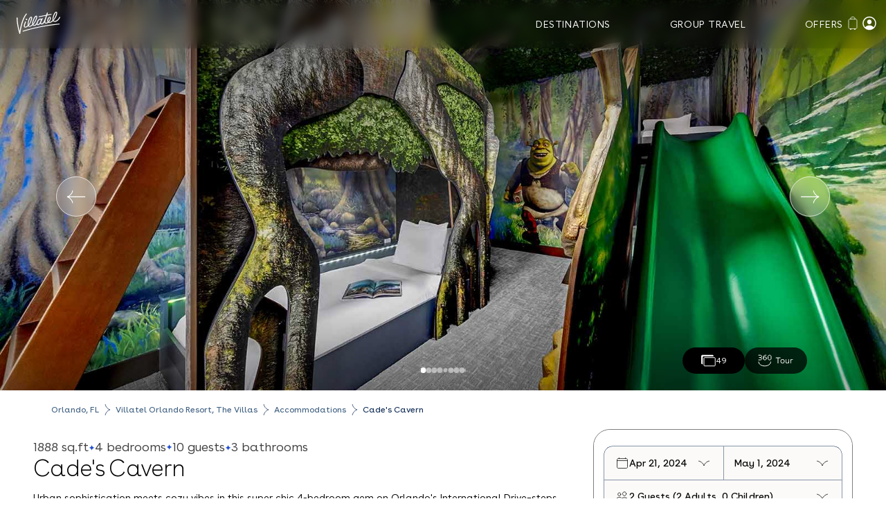

--- FILE ---
content_type: text/html; charset=utf-8
request_url: https://villatel.com/4-bedroom-townhome-cades-cavern-orlando-rental-vor5438aa?checkin=2024-04-21&checkout=2024-05-01
body_size: 80751
content:
<!DOCTYPE html>
<html class="preload" lang="en">
<head>
<meta content="text/html; charset=UTF-8" http-equiv="Content-Type">
<script type="text/javascript">window.NREUM||(NREUM={});NREUM.info={"beacon":"bam.nr-data.net","errorBeacon":"bam.nr-data.net","licenseKey":"NRJS-c2b7352ecb240051d91","applicationID":"550962400","transactionName":"cA1XEUsMW1VQEB8GUkAWUAtYF15WWxEfF1laFg==","queueTime":0,"applicationTime":739,"agent":""}</script>
<script type="text/javascript">(window.NREUM||(NREUM={})).init={privacy:{cookies_enabled:true},ajax:{deny_list:["bam.nr-data.net"]},feature_flags:["soft_nav"],distributed_tracing:{enabled:true}};(window.NREUM||(NREUM={})).loader_config={agentID:"594357017",accountID:"3531970",trustKey:"3531970",xpid:"VwMEUF9UCBAFUVFbAQMDVlQ=",licenseKey:"NRJS-c2b7352ecb240051d91",applicationID:"550962400",browserID:"594357017"};;/*! For license information please see nr-loader-spa-1.308.0.min.js.LICENSE.txt */
(()=>{var e,t,r={384:(e,t,r)=>{"use strict";r.d(t,{NT:()=>a,US:()=>u,Zm:()=>o,bQ:()=>d,dV:()=>c,pV:()=>l});var n=r(6154),i=r(1863),s=r(1910);const a={beacon:"bam.nr-data.net",errorBeacon:"bam.nr-data.net"};function o(){return n.gm.NREUM||(n.gm.NREUM={}),void 0===n.gm.newrelic&&(n.gm.newrelic=n.gm.NREUM),n.gm.NREUM}function c(){let e=o();return e.o||(e.o={ST:n.gm.setTimeout,SI:n.gm.setImmediate||n.gm.setInterval,CT:n.gm.clearTimeout,XHR:n.gm.XMLHttpRequest,REQ:n.gm.Request,EV:n.gm.Event,PR:n.gm.Promise,MO:n.gm.MutationObserver,FETCH:n.gm.fetch,WS:n.gm.WebSocket},(0,s.i)(...Object.values(e.o))),e}function d(e,t){let r=o();r.initializedAgents??={},t.initializedAt={ms:(0,i.t)(),date:new Date},r.initializedAgents[e]=t}function u(e,t){o()[e]=t}function l(){return function(){let e=o();const t=e.info||{};e.info={beacon:a.beacon,errorBeacon:a.errorBeacon,...t}}(),function(){let e=o();const t=e.init||{};e.init={...t}}(),c(),function(){let e=o();const t=e.loader_config||{};e.loader_config={...t}}(),o()}},782:(e,t,r)=>{"use strict";r.d(t,{T:()=>n});const n=r(860).K7.pageViewTiming},860:(e,t,r)=>{"use strict";r.d(t,{$J:()=>u,K7:()=>c,P3:()=>d,XX:()=>i,Yy:()=>o,df:()=>s,qY:()=>n,v4:()=>a});const n="events",i="jserrors",s="browser/blobs",a="rum",o="browser/logs",c={ajax:"ajax",genericEvents:"generic_events",jserrors:i,logging:"logging",metrics:"metrics",pageAction:"page_action",pageViewEvent:"page_view_event",pageViewTiming:"page_view_timing",sessionReplay:"session_replay",sessionTrace:"session_trace",softNav:"soft_navigations",spa:"spa"},d={[c.pageViewEvent]:1,[c.pageViewTiming]:2,[c.metrics]:3,[c.jserrors]:4,[c.spa]:5,[c.ajax]:6,[c.sessionTrace]:7,[c.softNav]:8,[c.sessionReplay]:9,[c.logging]:10,[c.genericEvents]:11},u={[c.pageViewEvent]:a,[c.pageViewTiming]:n,[c.ajax]:n,[c.spa]:n,[c.softNav]:n,[c.metrics]:i,[c.jserrors]:i,[c.sessionTrace]:s,[c.sessionReplay]:s,[c.logging]:o,[c.genericEvents]:"ins"}},944:(e,t,r)=>{"use strict";r.d(t,{R:()=>i});var n=r(3241);function i(e,t){"function"==typeof console.debug&&(console.debug("New Relic Warning: https://github.com/newrelic/newrelic-browser-agent/blob/main/docs/warning-codes.md#".concat(e),t),(0,n.W)({agentIdentifier:null,drained:null,type:"data",name:"warn",feature:"warn",data:{code:e,secondary:t}}))}},993:(e,t,r)=>{"use strict";r.d(t,{A$:()=>s,ET:()=>a,TZ:()=>o,p_:()=>i});var n=r(860);const i={ERROR:"ERROR",WARN:"WARN",INFO:"INFO",DEBUG:"DEBUG",TRACE:"TRACE"},s={OFF:0,ERROR:1,WARN:2,INFO:3,DEBUG:4,TRACE:5},a="log",o=n.K7.logging},1541:(e,t,r)=>{"use strict";r.d(t,{U:()=>i,f:()=>n});const n={MFE:"MFE",BA:"BA"};function i(e,t){if(2!==t?.harvestEndpointVersion)return{};const r=t.agentRef.runtime.appMetadata.agents[0].entityGuid;return e?{"source.id":e.id,"source.name":e.name,"source.type":e.type,"parent.id":e.parent?.id||r,"parent.type":e.parent?.type||n.BA}:{"entity.guid":r,appId:t.agentRef.info.applicationID}}},1687:(e,t,r)=>{"use strict";r.d(t,{Ak:()=>d,Ze:()=>h,x3:()=>u});var n=r(3241),i=r(7836),s=r(3606),a=r(860),o=r(2646);const c={};function d(e,t){const r={staged:!1,priority:a.P3[t]||0};l(e),c[e].get(t)||c[e].set(t,r)}function u(e,t){e&&c[e]&&(c[e].get(t)&&c[e].delete(t),p(e,t,!1),c[e].size&&f(e))}function l(e){if(!e)throw new Error("agentIdentifier required");c[e]||(c[e]=new Map)}function h(e="",t="feature",r=!1){if(l(e),!e||!c[e].get(t)||r)return p(e,t);c[e].get(t).staged=!0,f(e)}function f(e){const t=Array.from(c[e]);t.every(([e,t])=>t.staged)&&(t.sort((e,t)=>e[1].priority-t[1].priority),t.forEach(([t])=>{c[e].delete(t),p(e,t)}))}function p(e,t,r=!0){const a=e?i.ee.get(e):i.ee,c=s.i.handlers;if(!a.aborted&&a.backlog&&c){if((0,n.W)({agentIdentifier:e,type:"lifecycle",name:"drain",feature:t}),r){const e=a.backlog[t],r=c[t];if(r){for(let t=0;e&&t<e.length;++t)g(e[t],r);Object.entries(r).forEach(([e,t])=>{Object.values(t||{}).forEach(t=>{t[0]?.on&&t[0]?.context()instanceof o.y&&t[0].on(e,t[1])})})}}a.isolatedBacklog||delete c[t],a.backlog[t]=null,a.emit("drain-"+t,[])}}function g(e,t){var r=e[1];Object.values(t[r]||{}).forEach(t=>{var r=e[0];if(t[0]===r){var n=t[1],i=e[3],s=e[2];n.apply(i,s)}})}},1738:(e,t,r)=>{"use strict";r.d(t,{U:()=>f,Y:()=>h});var n=r(3241),i=r(9908),s=r(1863),a=r(944),o=r(5701),c=r(3969),d=r(8362),u=r(860),l=r(4261);function h(e,t,r,s){const h=s||r;!h||h[e]&&h[e]!==d.d.prototype[e]||(h[e]=function(){(0,i.p)(c.xV,["API/"+e+"/called"],void 0,u.K7.metrics,r.ee),(0,n.W)({agentIdentifier:r.agentIdentifier,drained:!!o.B?.[r.agentIdentifier],type:"data",name:"api",feature:l.Pl+e,data:{}});try{return t.apply(this,arguments)}catch(e){(0,a.R)(23,e)}})}function f(e,t,r,n,a){const o=e.info;null===r?delete o.jsAttributes[t]:o.jsAttributes[t]=r,(a||null===r)&&(0,i.p)(l.Pl+n,[(0,s.t)(),t,r],void 0,"session",e.ee)}},1741:(e,t,r)=>{"use strict";r.d(t,{W:()=>s});var n=r(944),i=r(4261);class s{#e(e,...t){if(this[e]!==s.prototype[e])return this[e](...t);(0,n.R)(35,e)}addPageAction(e,t){return this.#e(i.hG,e,t)}register(e){return this.#e(i.eY,e)}recordCustomEvent(e,t){return this.#e(i.fF,e,t)}setPageViewName(e,t){return this.#e(i.Fw,e,t)}setCustomAttribute(e,t,r){return this.#e(i.cD,e,t,r)}noticeError(e,t){return this.#e(i.o5,e,t)}setUserId(e,t=!1){return this.#e(i.Dl,e,t)}setApplicationVersion(e){return this.#e(i.nb,e)}setErrorHandler(e){return this.#e(i.bt,e)}addRelease(e,t){return this.#e(i.k6,e,t)}log(e,t){return this.#e(i.$9,e,t)}start(){return this.#e(i.d3)}finished(e){return this.#e(i.BL,e)}recordReplay(){return this.#e(i.CH)}pauseReplay(){return this.#e(i.Tb)}addToTrace(e){return this.#e(i.U2,e)}setCurrentRouteName(e){return this.#e(i.PA,e)}interaction(e){return this.#e(i.dT,e)}wrapLogger(e,t,r){return this.#e(i.Wb,e,t,r)}measure(e,t){return this.#e(i.V1,e,t)}consent(e){return this.#e(i.Pv,e)}}},1863:(e,t,r)=>{"use strict";function n(){return Math.floor(performance.now())}r.d(t,{t:()=>n})},1910:(e,t,r)=>{"use strict";r.d(t,{i:()=>s});var n=r(944);const i=new Map;function s(...e){return e.every(e=>{if(i.has(e))return i.get(e);const t="function"==typeof e?e.toString():"",r=t.includes("[native code]"),s=t.includes("nrWrapper");return r||s||(0,n.R)(64,e?.name||t),i.set(e,r),r})}},2555:(e,t,r)=>{"use strict";r.d(t,{D:()=>o,f:()=>a});var n=r(384),i=r(8122);const s={beacon:n.NT.beacon,errorBeacon:n.NT.errorBeacon,licenseKey:void 0,applicationID:void 0,sa:void 0,queueTime:void 0,applicationTime:void 0,ttGuid:void 0,user:void 0,account:void 0,product:void 0,extra:void 0,jsAttributes:{},userAttributes:void 0,atts:void 0,transactionName:void 0,tNamePlain:void 0};function a(e){try{return!!e.licenseKey&&!!e.errorBeacon&&!!e.applicationID}catch(e){return!1}}const o=e=>(0,i.a)(e,s)},2614:(e,t,r)=>{"use strict";r.d(t,{BB:()=>a,H3:()=>n,g:()=>d,iL:()=>c,tS:()=>o,uh:()=>i,wk:()=>s});const n="NRBA",i="SESSION",s=144e5,a=18e5,o={STARTED:"session-started",PAUSE:"session-pause",RESET:"session-reset",RESUME:"session-resume",UPDATE:"session-update"},c={SAME_TAB:"same-tab",CROSS_TAB:"cross-tab"},d={OFF:0,FULL:1,ERROR:2}},2646:(e,t,r)=>{"use strict";r.d(t,{y:()=>n});class n{constructor(e){this.contextId=e}}},2843:(e,t,r)=>{"use strict";r.d(t,{G:()=>s,u:()=>i});var n=r(3878);function i(e,t=!1,r,i){(0,n.DD)("visibilitychange",function(){if(t)return void("hidden"===document.visibilityState&&e());e(document.visibilityState)},r,i)}function s(e,t,r){(0,n.sp)("pagehide",e,t,r)}},3241:(e,t,r)=>{"use strict";r.d(t,{W:()=>s});var n=r(6154);const i="newrelic";function s(e={}){try{n.gm.dispatchEvent(new CustomEvent(i,{detail:e}))}catch(e){}}},3304:(e,t,r)=>{"use strict";r.d(t,{A:()=>s});var n=r(7836);const i=()=>{const e=new WeakSet;return(t,r)=>{if("object"==typeof r&&null!==r){if(e.has(r))return;e.add(r)}return r}};function s(e){try{return JSON.stringify(e,i())??""}catch(e){try{n.ee.emit("internal-error",[e])}catch(e){}return""}}},3333:(e,t,r)=>{"use strict";r.d(t,{$v:()=>u,TZ:()=>n,Xh:()=>c,Zp:()=>i,kd:()=>d,mq:()=>o,nf:()=>a,qN:()=>s});const n=r(860).K7.genericEvents,i=["auxclick","click","copy","keydown","paste","scrollend"],s=["focus","blur"],a=4,o=1e3,c=2e3,d=["PageAction","UserAction","BrowserPerformance"],u={RESOURCES:"experimental.resources",REGISTER:"register"}},3434:(e,t,r)=>{"use strict";r.d(t,{Jt:()=>s,YM:()=>d});var n=r(7836),i=r(5607);const s="nr@original:".concat(i.W),a=50;var o=Object.prototype.hasOwnProperty,c=!1;function d(e,t){return e||(e=n.ee),r.inPlace=function(e,t,n,i,s){n||(n="");const a="-"===n.charAt(0);for(let o=0;o<t.length;o++){const c=t[o],d=e[c];l(d)||(e[c]=r(d,a?c+n:n,i,c,s))}},r.flag=s,r;function r(t,r,n,c,d){return l(t)?t:(r||(r=""),nrWrapper[s]=t,function(e,t,r){if(Object.defineProperty&&Object.keys)try{return Object.keys(e).forEach(function(r){Object.defineProperty(t,r,{get:function(){return e[r]},set:function(t){return e[r]=t,t}})}),t}catch(e){u([e],r)}for(var n in e)o.call(e,n)&&(t[n]=e[n])}(t,nrWrapper,e),nrWrapper);function nrWrapper(){var s,o,l,h;let f;try{o=this,s=[...arguments],l="function"==typeof n?n(s,o):n||{}}catch(t){u([t,"",[s,o,c],l],e)}i(r+"start",[s,o,c],l,d);const p=performance.now();let g;try{return h=t.apply(o,s),g=performance.now(),h}catch(e){throw g=performance.now(),i(r+"err",[s,o,e],l,d),f=e,f}finally{const e=g-p,t={start:p,end:g,duration:e,isLongTask:e>=a,methodName:c,thrownError:f};t.isLongTask&&i("long-task",[t,o],l,d),i(r+"end",[s,o,h],l,d)}}}function i(r,n,i,s){if(!c||t){var a=c;c=!0;try{e.emit(r,n,i,t,s)}catch(t){u([t,r,n,i],e)}c=a}}}function u(e,t){t||(t=n.ee);try{t.emit("internal-error",e)}catch(e){}}function l(e){return!(e&&"function"==typeof e&&e.apply&&!e[s])}},3606:(e,t,r)=>{"use strict";r.d(t,{i:()=>s});var n=r(9908);s.on=a;var i=s.handlers={};function s(e,t,r,s){a(s||n.d,i,e,t,r)}function a(e,t,r,i,s){s||(s="feature"),e||(e=n.d);var a=t[s]=t[s]||{};(a[r]=a[r]||[]).push([e,i])}},3738:(e,t,r)=>{"use strict";r.d(t,{He:()=>i,Kp:()=>o,Lc:()=>d,Rz:()=>u,TZ:()=>n,bD:()=>s,d3:()=>a,jx:()=>l,sl:()=>h,uP:()=>c});const n=r(860).K7.sessionTrace,i="bstResource",s="resource",a="-start",o="-end",c="fn"+a,d="fn"+o,u="pushState",l=1e3,h=3e4},3785:(e,t,r)=>{"use strict";r.d(t,{R:()=>c,b:()=>d});var n=r(9908),i=r(1863),s=r(860),a=r(3969),o=r(993);function c(e,t,r={},c=o.p_.INFO,d=!0,u,l=(0,i.t)()){(0,n.p)(a.xV,["API/logging/".concat(c.toLowerCase(),"/called")],void 0,s.K7.metrics,e),(0,n.p)(o.ET,[l,t,r,c,d,u],void 0,s.K7.logging,e)}function d(e){return"string"==typeof e&&Object.values(o.p_).some(t=>t===e.toUpperCase().trim())}},3878:(e,t,r)=>{"use strict";function n(e,t){return{capture:e,passive:!1,signal:t}}function i(e,t,r=!1,i){window.addEventListener(e,t,n(r,i))}function s(e,t,r=!1,i){document.addEventListener(e,t,n(r,i))}r.d(t,{DD:()=>s,jT:()=>n,sp:()=>i})},3962:(e,t,r)=>{"use strict";r.d(t,{AM:()=>a,O2:()=>l,OV:()=>s,Qu:()=>h,TZ:()=>c,ih:()=>f,pP:()=>o,t1:()=>u,tC:()=>i,wD:()=>d});var n=r(860);const i=["click","keydown","submit"],s="popstate",a="api",o="initialPageLoad",c=n.K7.softNav,d=5e3,u=500,l={INITIAL_PAGE_LOAD:"",ROUTE_CHANGE:1,UNSPECIFIED:2},h={INTERACTION:1,AJAX:2,CUSTOM_END:3,CUSTOM_TRACER:4},f={IP:"in progress",PF:"pending finish",FIN:"finished",CAN:"cancelled"}},3969:(e,t,r)=>{"use strict";r.d(t,{TZ:()=>n,XG:()=>o,rs:()=>i,xV:()=>a,z_:()=>s});const n=r(860).K7.metrics,i="sm",s="cm",a="storeSupportabilityMetrics",o="storeEventMetrics"},4234:(e,t,r)=>{"use strict";r.d(t,{W:()=>s});var n=r(7836),i=r(1687);class s{constructor(e,t){this.agentIdentifier=e,this.ee=n.ee.get(e),this.featureName=t,this.blocked=!1}deregisterDrain(){(0,i.x3)(this.agentIdentifier,this.featureName)}}},4261:(e,t,r)=>{"use strict";r.d(t,{$9:()=>u,BL:()=>c,CH:()=>p,Dl:()=>R,Fw:()=>w,PA:()=>v,Pl:()=>n,Pv:()=>A,Tb:()=>h,U2:()=>a,V1:()=>E,Wb:()=>T,bt:()=>y,cD:()=>b,d3:()=>x,dT:()=>d,eY:()=>g,fF:()=>f,hG:()=>s,hw:()=>i,k6:()=>o,nb:()=>m,o5:()=>l});const n="api-",i=n+"ixn-",s="addPageAction",a="addToTrace",o="addRelease",c="finished",d="interaction",u="log",l="noticeError",h="pauseReplay",f="recordCustomEvent",p="recordReplay",g="register",m="setApplicationVersion",v="setCurrentRouteName",b="setCustomAttribute",y="setErrorHandler",w="setPageViewName",R="setUserId",x="start",T="wrapLogger",E="measure",A="consent"},5205:(e,t,r)=>{"use strict";r.d(t,{j:()=>S});var n=r(384),i=r(1741);var s=r(2555),a=r(3333);const o=e=>{if(!e||"string"!=typeof e)return!1;try{document.createDocumentFragment().querySelector(e)}catch{return!1}return!0};var c=r(2614),d=r(944),u=r(8122);const l="[data-nr-mask]",h=e=>(0,u.a)(e,(()=>{const e={feature_flags:[],experimental:{allow_registered_children:!1,resources:!1},mask_selector:"*",block_selector:"[data-nr-block]",mask_input_options:{color:!1,date:!1,"datetime-local":!1,email:!1,month:!1,number:!1,range:!1,search:!1,tel:!1,text:!1,time:!1,url:!1,week:!1,textarea:!1,select:!1,password:!0}};return{ajax:{deny_list:void 0,block_internal:!0,enabled:!0,autoStart:!0},api:{get allow_registered_children(){return e.feature_flags.includes(a.$v.REGISTER)||e.experimental.allow_registered_children},set allow_registered_children(t){e.experimental.allow_registered_children=t},duplicate_registered_data:!1},browser_consent_mode:{enabled:!1},distributed_tracing:{enabled:void 0,exclude_newrelic_header:void 0,cors_use_newrelic_header:void 0,cors_use_tracecontext_headers:void 0,allowed_origins:void 0},get feature_flags(){return e.feature_flags},set feature_flags(t){e.feature_flags=t},generic_events:{enabled:!0,autoStart:!0},harvest:{interval:30},jserrors:{enabled:!0,autoStart:!0},logging:{enabled:!0,autoStart:!0},metrics:{enabled:!0,autoStart:!0},obfuscate:void 0,page_action:{enabled:!0},page_view_event:{enabled:!0,autoStart:!0},page_view_timing:{enabled:!0,autoStart:!0},performance:{capture_marks:!1,capture_measures:!1,capture_detail:!0,resources:{get enabled(){return e.feature_flags.includes(a.$v.RESOURCES)||e.experimental.resources},set enabled(t){e.experimental.resources=t},asset_types:[],first_party_domains:[],ignore_newrelic:!0}},privacy:{cookies_enabled:!0},proxy:{assets:void 0,beacon:void 0},session:{expiresMs:c.wk,inactiveMs:c.BB},session_replay:{autoStart:!0,enabled:!1,preload:!1,sampling_rate:10,error_sampling_rate:100,collect_fonts:!1,inline_images:!1,fix_stylesheets:!0,mask_all_inputs:!0,get mask_text_selector(){return e.mask_selector},set mask_text_selector(t){o(t)?e.mask_selector="".concat(t,",").concat(l):""===t||null===t?e.mask_selector=l:(0,d.R)(5,t)},get block_class(){return"nr-block"},get ignore_class(){return"nr-ignore"},get mask_text_class(){return"nr-mask"},get block_selector(){return e.block_selector},set block_selector(t){o(t)?e.block_selector+=",".concat(t):""!==t&&(0,d.R)(6,t)},get mask_input_options(){return e.mask_input_options},set mask_input_options(t){t&&"object"==typeof t?e.mask_input_options={...t,password:!0}:(0,d.R)(7,t)}},session_trace:{enabled:!0,autoStart:!0},soft_navigations:{enabled:!0,autoStart:!0},spa:{enabled:!0,autoStart:!0},ssl:void 0,user_actions:{enabled:!0,elementAttributes:["id","className","tagName","type"]}}})());var f=r(6154),p=r(9324);let g=0;const m={buildEnv:p.F3,distMethod:p.Xs,version:p.xv,originTime:f.WN},v={consented:!1},b={appMetadata:{},get consented(){return this.session?.state?.consent||v.consented},set consented(e){v.consented=e},customTransaction:void 0,denyList:void 0,disabled:!1,harvester:void 0,isolatedBacklog:!1,isRecording:!1,loaderType:void 0,maxBytes:3e4,obfuscator:void 0,onerror:void 0,ptid:void 0,releaseIds:{},session:void 0,timeKeeper:void 0,registeredEntities:[],jsAttributesMetadata:{bytes:0},get harvestCount(){return++g}},y=e=>{const t=(0,u.a)(e,b),r=Object.keys(m).reduce((e,t)=>(e[t]={value:m[t],writable:!1,configurable:!0,enumerable:!0},e),{});return Object.defineProperties(t,r)};var w=r(5701);const R=e=>{const t=e.startsWith("http");e+="/",r.p=t?e:"https://"+e};var x=r(7836),T=r(3241);const E={accountID:void 0,trustKey:void 0,agentID:void 0,licenseKey:void 0,applicationID:void 0,xpid:void 0},A=e=>(0,u.a)(e,E),_=new Set;function S(e,t={},r,a){let{init:o,info:c,loader_config:d,runtime:u={},exposed:l=!0}=t;if(!c){const e=(0,n.pV)();o=e.init,c=e.info,d=e.loader_config}e.init=h(o||{}),e.loader_config=A(d||{}),c.jsAttributes??={},f.bv&&(c.jsAttributes.isWorker=!0),e.info=(0,s.D)(c);const p=e.init,g=[c.beacon,c.errorBeacon];_.has(e.agentIdentifier)||(p.proxy.assets&&(R(p.proxy.assets),g.push(p.proxy.assets)),p.proxy.beacon&&g.push(p.proxy.beacon),e.beacons=[...g],function(e){const t=(0,n.pV)();Object.getOwnPropertyNames(i.W.prototype).forEach(r=>{const n=i.W.prototype[r];if("function"!=typeof n||"constructor"===n)return;let s=t[r];e[r]&&!1!==e.exposed&&"micro-agent"!==e.runtime?.loaderType&&(t[r]=(...t)=>{const n=e[r](...t);return s?s(...t):n})})}(e),(0,n.US)("activatedFeatures",w.B)),u.denyList=[...p.ajax.deny_list||[],...p.ajax.block_internal?g:[]],u.ptid=e.agentIdentifier,u.loaderType=r,e.runtime=y(u),_.has(e.agentIdentifier)||(e.ee=x.ee.get(e.agentIdentifier),e.exposed=l,(0,T.W)({agentIdentifier:e.agentIdentifier,drained:!!w.B?.[e.agentIdentifier],type:"lifecycle",name:"initialize",feature:void 0,data:e.config})),_.add(e.agentIdentifier)}},5270:(e,t,r)=>{"use strict";r.d(t,{Aw:()=>a,SR:()=>s,rF:()=>o});var n=r(384),i=r(7767);function s(e){return!!(0,n.dV)().o.MO&&(0,i.V)(e)&&!0===e?.session_trace.enabled}function a(e){return!0===e?.session_replay.preload&&s(e)}function o(e,t){try{if("string"==typeof t?.type){if("password"===t.type.toLowerCase())return"*".repeat(e?.length||0);if(void 0!==t?.dataset?.nrUnmask||t?.classList?.contains("nr-unmask"))return e}}catch(e){}return"string"==typeof e?e.replace(/[\S]/g,"*"):"*".repeat(e?.length||0)}},5289:(e,t,r)=>{"use strict";r.d(t,{GG:()=>a,Qr:()=>c,sB:()=>o});var n=r(3878),i=r(6389);function s(){return"undefined"==typeof document||"complete"===document.readyState}function a(e,t){if(s())return e();const r=(0,i.J)(e),a=setInterval(()=>{s()&&(clearInterval(a),r())},500);(0,n.sp)("load",r,t)}function o(e){if(s())return e();(0,n.DD)("DOMContentLoaded",e)}function c(e){if(s())return e();(0,n.sp)("popstate",e)}},5607:(e,t,r)=>{"use strict";r.d(t,{W:()=>n});const n=(0,r(9566).bz)()},5701:(e,t,r)=>{"use strict";r.d(t,{B:()=>s,t:()=>a});var n=r(3241);const i=new Set,s={};function a(e,t){const r=t.agentIdentifier;s[r]??={},e&&"object"==typeof e&&(i.has(r)||(t.ee.emit("rumresp",[e]),s[r]=e,i.add(r),(0,n.W)({agentIdentifier:r,loaded:!0,drained:!0,type:"lifecycle",name:"load",feature:void 0,data:e})))}},6154:(e,t,r)=>{"use strict";r.d(t,{OF:()=>d,RI:()=>i,WN:()=>h,bv:()=>s,eN:()=>f,gm:()=>a,lR:()=>l,m:()=>c,mw:()=>o,sb:()=>u});var n=r(1863);const i="undefined"!=typeof window&&!!window.document,s="undefined"!=typeof WorkerGlobalScope&&("undefined"!=typeof self&&self instanceof WorkerGlobalScope&&self.navigator instanceof WorkerNavigator||"undefined"!=typeof globalThis&&globalThis instanceof WorkerGlobalScope&&globalThis.navigator instanceof WorkerNavigator),a=i?window:"undefined"!=typeof WorkerGlobalScope&&("undefined"!=typeof self&&self instanceof WorkerGlobalScope&&self||"undefined"!=typeof globalThis&&globalThis instanceof WorkerGlobalScope&&globalThis),o=Boolean("hidden"===a?.document?.visibilityState),c=""+a?.location,d=/iPad|iPhone|iPod/.test(a.navigator?.userAgent),u=d&&"undefined"==typeof SharedWorker,l=(()=>{const e=a.navigator?.userAgent?.match(/Firefox[/\s](\d+\.\d+)/);return Array.isArray(e)&&e.length>=2?+e[1]:0})(),h=Date.now()-(0,n.t)(),f=()=>"undefined"!=typeof PerformanceNavigationTiming&&a?.performance?.getEntriesByType("navigation")?.[0]?.responseStart},6344:(e,t,r)=>{"use strict";r.d(t,{BB:()=>u,Qb:()=>l,TZ:()=>i,Ug:()=>a,Vh:()=>s,_s:()=>o,bc:()=>d,yP:()=>c});var n=r(2614);const i=r(860).K7.sessionReplay,s="errorDuringReplay",a=.12,o={DomContentLoaded:0,Load:1,FullSnapshot:2,IncrementalSnapshot:3,Meta:4,Custom:5},c={[n.g.ERROR]:15e3,[n.g.FULL]:3e5,[n.g.OFF]:0},d={RESET:{message:"Session was reset",sm:"Reset"},IMPORT:{message:"Recorder failed to import",sm:"Import"},TOO_MANY:{message:"429: Too Many Requests",sm:"Too-Many"},TOO_BIG:{message:"Payload was too large",sm:"Too-Big"},CROSS_TAB:{message:"Session Entity was set to OFF on another tab",sm:"Cross-Tab"},ENTITLEMENTS:{message:"Session Replay is not allowed and will not be started",sm:"Entitlement"}},u=5e3,l={API:"api",RESUME:"resume",SWITCH_TO_FULL:"switchToFull",INITIALIZE:"initialize",PRELOAD:"preload"}},6389:(e,t,r)=>{"use strict";function n(e,t=500,r={}){const n=r?.leading||!1;let i;return(...r)=>{n&&void 0===i&&(e.apply(this,r),i=setTimeout(()=>{i=clearTimeout(i)},t)),n||(clearTimeout(i),i=setTimeout(()=>{e.apply(this,r)},t))}}function i(e){let t=!1;return(...r)=>{t||(t=!0,e.apply(this,r))}}r.d(t,{J:()=>i,s:()=>n})},6630:(e,t,r)=>{"use strict";r.d(t,{T:()=>n});const n=r(860).K7.pageViewEvent},6774:(e,t,r)=>{"use strict";r.d(t,{T:()=>n});const n=r(860).K7.jserrors},7295:(e,t,r)=>{"use strict";r.d(t,{Xv:()=>a,gX:()=>i,iW:()=>s});var n=[];function i(e){if(!e||s(e))return!1;if(0===n.length)return!0;if("*"===n[0].hostname)return!1;for(var t=0;t<n.length;t++){var r=n[t];if(r.hostname.test(e.hostname)&&r.pathname.test(e.pathname))return!1}return!0}function s(e){return void 0===e.hostname}function a(e){if(n=[],e&&e.length)for(var t=0;t<e.length;t++){let r=e[t];if(!r)continue;if("*"===r)return void(n=[{hostname:"*"}]);0===r.indexOf("http://")?r=r.substring(7):0===r.indexOf("https://")&&(r=r.substring(8));const i=r.indexOf("/");let s,a;i>0?(s=r.substring(0,i),a=r.substring(i)):(s=r,a="*");let[c]=s.split(":");n.push({hostname:o(c),pathname:o(a,!0)})}}function o(e,t=!1){const r=e.replace(/[.+?^${}()|[\]\\]/g,e=>"\\"+e).replace(/\*/g,".*?");return new RegExp((t?"^":"")+r+"$")}},7485:(e,t,r)=>{"use strict";r.d(t,{D:()=>i});var n=r(6154);function i(e){if(0===(e||"").indexOf("data:"))return{protocol:"data"};try{const t=new URL(e,location.href),r={port:t.port,hostname:t.hostname,pathname:t.pathname,search:t.search,protocol:t.protocol.slice(0,t.protocol.indexOf(":")),sameOrigin:t.protocol===n.gm?.location?.protocol&&t.host===n.gm?.location?.host};return r.port&&""!==r.port||("http:"===t.protocol&&(r.port="80"),"https:"===t.protocol&&(r.port="443")),r.pathname&&""!==r.pathname?r.pathname.startsWith("/")||(r.pathname="/".concat(r.pathname)):r.pathname="/",r}catch(e){return{}}}},7699:(e,t,r)=>{"use strict";r.d(t,{It:()=>s,KC:()=>o,No:()=>i,qh:()=>a});var n=r(860);const i=16e3,s=1e6,a="SESSION_ERROR",o={[n.K7.logging]:!0,[n.K7.genericEvents]:!1,[n.K7.jserrors]:!1,[n.K7.ajax]:!1}},7767:(e,t,r)=>{"use strict";r.d(t,{V:()=>i});var n=r(6154);const i=e=>n.RI&&!0===e?.privacy.cookies_enabled},7836:(e,t,r)=>{"use strict";r.d(t,{P:()=>o,ee:()=>c});var n=r(384),i=r(8990),s=r(2646),a=r(5607);const o="nr@context:".concat(a.W),c=function e(t,r){var n={},a={},u={},l=!1;try{l=16===r.length&&d.initializedAgents?.[r]?.runtime.isolatedBacklog}catch(e){}var h={on:p,addEventListener:p,removeEventListener:function(e,t){var r=n[e];if(!r)return;for(var i=0;i<r.length;i++)r[i]===t&&r.splice(i,1)},emit:function(e,r,n,i,s){!1!==s&&(s=!0);if(c.aborted&&!i)return;t&&s&&t.emit(e,r,n);var o=f(n);g(e).forEach(e=>{e.apply(o,r)});var d=v()[a[e]];d&&d.push([h,e,r,o]);return o},get:m,listeners:g,context:f,buffer:function(e,t){const r=v();if(t=t||"feature",h.aborted)return;Object.entries(e||{}).forEach(([e,n])=>{a[n]=t,t in r||(r[t]=[])})},abort:function(){h._aborted=!0,Object.keys(h.backlog).forEach(e=>{delete h.backlog[e]})},isBuffering:function(e){return!!v()[a[e]]},debugId:r,backlog:l?{}:t&&"object"==typeof t.backlog?t.backlog:{},isolatedBacklog:l};return Object.defineProperty(h,"aborted",{get:()=>{let e=h._aborted||!1;return e||(t&&(e=t.aborted),e)}}),h;function f(e){return e&&e instanceof s.y?e:e?(0,i.I)(e,o,()=>new s.y(o)):new s.y(o)}function p(e,t){n[e]=g(e).concat(t)}function g(e){return n[e]||[]}function m(t){return u[t]=u[t]||e(h,t)}function v(){return h.backlog}}(void 0,"globalEE"),d=(0,n.Zm)();d.ee||(d.ee=c)},8122:(e,t,r)=>{"use strict";r.d(t,{a:()=>i});var n=r(944);function i(e,t){try{if(!e||"object"!=typeof e)return(0,n.R)(3);if(!t||"object"!=typeof t)return(0,n.R)(4);const r=Object.create(Object.getPrototypeOf(t),Object.getOwnPropertyDescriptors(t)),s=0===Object.keys(r).length?e:r;for(let a in s)if(void 0!==e[a])try{if(null===e[a]){r[a]=null;continue}Array.isArray(e[a])&&Array.isArray(t[a])?r[a]=Array.from(new Set([...e[a],...t[a]])):"object"==typeof e[a]&&"object"==typeof t[a]?r[a]=i(e[a],t[a]):r[a]=e[a]}catch(e){r[a]||(0,n.R)(1,e)}return r}catch(e){(0,n.R)(2,e)}}},8139:(e,t,r)=>{"use strict";r.d(t,{u:()=>h});var n=r(7836),i=r(3434),s=r(8990),a=r(6154);const o={},c=a.gm.XMLHttpRequest,d="addEventListener",u="removeEventListener",l="nr@wrapped:".concat(n.P);function h(e){var t=function(e){return(e||n.ee).get("events")}(e);if(o[t.debugId]++)return t;o[t.debugId]=1;var r=(0,i.YM)(t,!0);function h(e){r.inPlace(e,[d,u],"-",p)}function p(e,t){return e[1]}return"getPrototypeOf"in Object&&(a.RI&&f(document,h),c&&f(c.prototype,h),f(a.gm,h)),t.on(d+"-start",function(e,t){var n=e[1];if(null!==n&&("function"==typeof n||"object"==typeof n)&&"newrelic"!==e[0]){var i=(0,s.I)(n,l,function(){var e={object:function(){if("function"!=typeof n.handleEvent)return;return n.handleEvent.apply(n,arguments)},function:n}[typeof n];return e?r(e,"fn-",null,e.name||"anonymous"):n});this.wrapped=e[1]=i}}),t.on(u+"-start",function(e){e[1]=this.wrapped||e[1]}),t}function f(e,t,...r){let n=e;for(;"object"==typeof n&&!Object.prototype.hasOwnProperty.call(n,d);)n=Object.getPrototypeOf(n);n&&t(n,...r)}},8362:(e,t,r)=>{"use strict";r.d(t,{d:()=>s});var n=r(9566),i=r(1741);class s extends i.W{agentIdentifier=(0,n.LA)(16)}},8374:(e,t,r)=>{r.nc=(()=>{try{return document?.currentScript?.nonce}catch(e){}return""})()},8990:(e,t,r)=>{"use strict";r.d(t,{I:()=>i});var n=Object.prototype.hasOwnProperty;function i(e,t,r){if(n.call(e,t))return e[t];var i=r();if(Object.defineProperty&&Object.keys)try{return Object.defineProperty(e,t,{value:i,writable:!0,enumerable:!1}),i}catch(e){}return e[t]=i,i}},9119:(e,t,r)=>{"use strict";r.d(t,{L:()=>s});var n=/([^?#]*)[^#]*(#[^?]*|$).*/,i=/([^?#]*)().*/;function s(e,t){return e?e.replace(t?n:i,"$1$2"):e}},9300:(e,t,r)=>{"use strict";r.d(t,{T:()=>n});const n=r(860).K7.ajax},9324:(e,t,r)=>{"use strict";r.d(t,{AJ:()=>a,F3:()=>i,Xs:()=>s,Yq:()=>o,xv:()=>n});const n="1.308.0",i="PROD",s="CDN",a="@newrelic/rrweb",o="1.0.1"},9566:(e,t,r)=>{"use strict";r.d(t,{LA:()=>o,ZF:()=>c,bz:()=>a,el:()=>d});var n=r(6154);const i="xxxxxxxx-xxxx-4xxx-yxxx-xxxxxxxxxxxx";function s(e,t){return e?15&e[t]:16*Math.random()|0}function a(){const e=n.gm?.crypto||n.gm?.msCrypto;let t,r=0;return e&&e.getRandomValues&&(t=e.getRandomValues(new Uint8Array(30))),i.split("").map(e=>"x"===e?s(t,r++).toString(16):"y"===e?(3&s()|8).toString(16):e).join("")}function o(e){const t=n.gm?.crypto||n.gm?.msCrypto;let r,i=0;t&&t.getRandomValues&&(r=t.getRandomValues(new Uint8Array(e)));const a=[];for(var o=0;o<e;o++)a.push(s(r,i++).toString(16));return a.join("")}function c(){return o(16)}function d(){return o(32)}},9908:(e,t,r)=>{"use strict";r.d(t,{d:()=>n,p:()=>i});var n=r(7836).ee.get("handle");function i(e,t,r,i,s){s?(s.buffer([e],i),s.emit(e,t,r)):(n.buffer([e],i),n.emit(e,t,r))}}},n={};function i(e){var t=n[e];if(void 0!==t)return t.exports;var s=n[e]={exports:{}};return r[e](s,s.exports,i),s.exports}i.m=r,i.d=(e,t)=>{for(var r in t)i.o(t,r)&&!i.o(e,r)&&Object.defineProperty(e,r,{enumerable:!0,get:t[r]})},i.f={},i.e=e=>Promise.all(Object.keys(i.f).reduce((t,r)=>(i.f[r](e,t),t),[])),i.u=e=>({212:"nr-spa-compressor",249:"nr-spa-recorder",478:"nr-spa"}[e]+"-1.308.0.min.js"),i.o=(e,t)=>Object.prototype.hasOwnProperty.call(e,t),e={},t="NRBA-1.308.0.PROD:",i.l=(r,n,s,a)=>{if(e[r])e[r].push(n);else{var o,c;if(void 0!==s)for(var d=document.getElementsByTagName("script"),u=0;u<d.length;u++){var l=d[u];if(l.getAttribute("src")==r||l.getAttribute("data-webpack")==t+s){o=l;break}}if(!o){c=!0;var h={478:"sha512-RSfSVnmHk59T/uIPbdSE0LPeqcEdF4/+XhfJdBuccH5rYMOEZDhFdtnh6X6nJk7hGpzHd9Ujhsy7lZEz/ORYCQ==",249:"sha512-ehJXhmntm85NSqW4MkhfQqmeKFulra3klDyY0OPDUE+sQ3GokHlPh1pmAzuNy//3j4ac6lzIbmXLvGQBMYmrkg==",212:"sha512-B9h4CR46ndKRgMBcK+j67uSR2RCnJfGefU+A7FrgR/k42ovXy5x/MAVFiSvFxuVeEk/pNLgvYGMp1cBSK/G6Fg=="};(o=document.createElement("script")).charset="utf-8",i.nc&&o.setAttribute("nonce",i.nc),o.setAttribute("data-webpack",t+s),o.src=r,0!==o.src.indexOf(window.location.origin+"/")&&(o.crossOrigin="anonymous"),h[a]&&(o.integrity=h[a])}e[r]=[n];var f=(t,n)=>{o.onerror=o.onload=null,clearTimeout(p);var i=e[r];if(delete e[r],o.parentNode&&o.parentNode.removeChild(o),i&&i.forEach(e=>e(n)),t)return t(n)},p=setTimeout(f.bind(null,void 0,{type:"timeout",target:o}),12e4);o.onerror=f.bind(null,o.onerror),o.onload=f.bind(null,o.onload),c&&document.head.appendChild(o)}},i.r=e=>{"undefined"!=typeof Symbol&&Symbol.toStringTag&&Object.defineProperty(e,Symbol.toStringTag,{value:"Module"}),Object.defineProperty(e,"__esModule",{value:!0})},i.p="https://js-agent.newrelic.com/",(()=>{var e={38:0,788:0};i.f.j=(t,r)=>{var n=i.o(e,t)?e[t]:void 0;if(0!==n)if(n)r.push(n[2]);else{var s=new Promise((r,i)=>n=e[t]=[r,i]);r.push(n[2]=s);var a=i.p+i.u(t),o=new Error;i.l(a,r=>{if(i.o(e,t)&&(0!==(n=e[t])&&(e[t]=void 0),n)){var s=r&&("load"===r.type?"missing":r.type),a=r&&r.target&&r.target.src;o.message="Loading chunk "+t+" failed: ("+s+": "+a+")",o.name="ChunkLoadError",o.type=s,o.request=a,n[1](o)}},"chunk-"+t,t)}};var t=(t,r)=>{var n,s,[a,o,c]=r,d=0;if(a.some(t=>0!==e[t])){for(n in o)i.o(o,n)&&(i.m[n]=o[n]);if(c)c(i)}for(t&&t(r);d<a.length;d++)s=a[d],i.o(e,s)&&e[s]&&e[s][0](),e[s]=0},r=self["webpackChunk:NRBA-1.308.0.PROD"]=self["webpackChunk:NRBA-1.308.0.PROD"]||[];r.forEach(t.bind(null,0)),r.push=t.bind(null,r.push.bind(r))})(),(()=>{"use strict";i(8374);var e=i(8362),t=i(860);const r=Object.values(t.K7);var n=i(5205);var s=i(9908),a=i(1863),o=i(4261),c=i(1738);var d=i(1687),u=i(4234),l=i(5289),h=i(6154),f=i(944),p=i(5270),g=i(7767),m=i(6389),v=i(7699);class b extends u.W{constructor(e,t){super(e.agentIdentifier,t),this.agentRef=e,this.abortHandler=void 0,this.featAggregate=void 0,this.loadedSuccessfully=void 0,this.onAggregateImported=new Promise(e=>{this.loadedSuccessfully=e}),this.deferred=Promise.resolve(),!1===e.init[this.featureName].autoStart?this.deferred=new Promise((t,r)=>{this.ee.on("manual-start-all",(0,m.J)(()=>{(0,d.Ak)(e.agentIdentifier,this.featureName),t()}))}):(0,d.Ak)(e.agentIdentifier,t)}importAggregator(e,t,r={}){if(this.featAggregate)return;const n=async()=>{let n;await this.deferred;try{if((0,g.V)(e.init)){const{setupAgentSession:t}=await i.e(478).then(i.bind(i,8766));n=t(e)}}catch(e){(0,f.R)(20,e),this.ee.emit("internal-error",[e]),(0,s.p)(v.qh,[e],void 0,this.featureName,this.ee)}try{if(!this.#t(this.featureName,n,e.init))return(0,d.Ze)(this.agentIdentifier,this.featureName),void this.loadedSuccessfully(!1);const{Aggregate:i}=await t();this.featAggregate=new i(e,r),e.runtime.harvester.initializedAggregates.push(this.featAggregate),this.loadedSuccessfully(!0)}catch(e){(0,f.R)(34,e),this.abortHandler?.(),(0,d.Ze)(this.agentIdentifier,this.featureName,!0),this.loadedSuccessfully(!1),this.ee&&this.ee.abort()}};h.RI?(0,l.GG)(()=>n(),!0):n()}#t(e,r,n){if(this.blocked)return!1;switch(e){case t.K7.sessionReplay:return(0,p.SR)(n)&&!!r;case t.K7.sessionTrace:return!!r;default:return!0}}}var y=i(6630),w=i(2614),R=i(3241);class x extends b{static featureName=y.T;constructor(e){var t;super(e,y.T),this.setupInspectionEvents(e.agentIdentifier),t=e,(0,c.Y)(o.Fw,function(e,r){"string"==typeof e&&("/"!==e.charAt(0)&&(e="/"+e),t.runtime.customTransaction=(r||"http://custom.transaction")+e,(0,s.p)(o.Pl+o.Fw,[(0,a.t)()],void 0,void 0,t.ee))},t),this.importAggregator(e,()=>i.e(478).then(i.bind(i,2467)))}setupInspectionEvents(e){const t=(t,r)=>{t&&(0,R.W)({agentIdentifier:e,timeStamp:t.timeStamp,loaded:"complete"===t.target.readyState,type:"window",name:r,data:t.target.location+""})};(0,l.sB)(e=>{t(e,"DOMContentLoaded")}),(0,l.GG)(e=>{t(e,"load")}),(0,l.Qr)(e=>{t(e,"navigate")}),this.ee.on(w.tS.UPDATE,(t,r)=>{(0,R.W)({agentIdentifier:e,type:"lifecycle",name:"session",data:r})})}}var T=i(384);class E extends e.d{constructor(e){var t;(super(),h.gm)?(this.features={},(0,T.bQ)(this.agentIdentifier,this),this.desiredFeatures=new Set(e.features||[]),this.desiredFeatures.add(x),(0,n.j)(this,e,e.loaderType||"agent"),t=this,(0,c.Y)(o.cD,function(e,r,n=!1){if("string"==typeof e){if(["string","number","boolean"].includes(typeof r)||null===r)return(0,c.U)(t,e,r,o.cD,n);(0,f.R)(40,typeof r)}else(0,f.R)(39,typeof e)},t),function(e){(0,c.Y)(o.Dl,function(t,r=!1){if("string"!=typeof t&&null!==t)return void(0,f.R)(41,typeof t);const n=e.info.jsAttributes["enduser.id"];r&&null!=n&&n!==t?(0,s.p)(o.Pl+"setUserIdAndResetSession",[t],void 0,"session",e.ee):(0,c.U)(e,"enduser.id",t,o.Dl,!0)},e)}(this),function(e){(0,c.Y)(o.nb,function(t){if("string"==typeof t||null===t)return(0,c.U)(e,"application.version",t,o.nb,!1);(0,f.R)(42,typeof t)},e)}(this),function(e){(0,c.Y)(o.d3,function(){e.ee.emit("manual-start-all")},e)}(this),function(e){(0,c.Y)(o.Pv,function(t=!0){if("boolean"==typeof t){if((0,s.p)(o.Pl+o.Pv,[t],void 0,"session",e.ee),e.runtime.consented=t,t){const t=e.features.page_view_event;t.onAggregateImported.then(e=>{const r=t.featAggregate;e&&!r.sentRum&&r.sendRum()})}}else(0,f.R)(65,typeof t)},e)}(this),this.run()):(0,f.R)(21)}get config(){return{info:this.info,init:this.init,loader_config:this.loader_config,runtime:this.runtime}}get api(){return this}run(){try{const e=function(e){const t={};return r.forEach(r=>{t[r]=!!e[r]?.enabled}),t}(this.init),n=[...this.desiredFeatures];n.sort((e,r)=>t.P3[e.featureName]-t.P3[r.featureName]),n.forEach(r=>{if(!e[r.featureName]&&r.featureName!==t.K7.pageViewEvent)return;if(r.featureName===t.K7.spa)return void(0,f.R)(67);const n=function(e){switch(e){case t.K7.ajax:return[t.K7.jserrors];case t.K7.sessionTrace:return[t.K7.ajax,t.K7.pageViewEvent];case t.K7.sessionReplay:return[t.K7.sessionTrace];case t.K7.pageViewTiming:return[t.K7.pageViewEvent];default:return[]}}(r.featureName).filter(e=>!(e in this.features));n.length>0&&(0,f.R)(36,{targetFeature:r.featureName,missingDependencies:n}),this.features[r.featureName]=new r(this)})}catch(e){(0,f.R)(22,e);for(const e in this.features)this.features[e].abortHandler?.();const t=(0,T.Zm)();delete t.initializedAgents[this.agentIdentifier]?.features,delete this.sharedAggregator;return t.ee.get(this.agentIdentifier).abort(),!1}}}var A=i(2843),_=i(782);class S extends b{static featureName=_.T;constructor(e){super(e,_.T),h.RI&&((0,A.u)(()=>(0,s.p)("docHidden",[(0,a.t)()],void 0,_.T,this.ee),!0),(0,A.G)(()=>(0,s.p)("winPagehide",[(0,a.t)()],void 0,_.T,this.ee)),this.importAggregator(e,()=>i.e(478).then(i.bind(i,9917))))}}var O=i(3969);class I extends b{static featureName=O.TZ;constructor(e){super(e,O.TZ),h.RI&&document.addEventListener("securitypolicyviolation",e=>{(0,s.p)(O.xV,["Generic/CSPViolation/Detected"],void 0,this.featureName,this.ee)}),this.importAggregator(e,()=>i.e(478).then(i.bind(i,6555)))}}var N=i(6774),P=i(3878),k=i(3304);class D{constructor(e,t,r,n,i){this.name="UncaughtError",this.message="string"==typeof e?e:(0,k.A)(e),this.sourceURL=t,this.line=r,this.column=n,this.__newrelic=i}}function C(e){return M(e)?e:new D(void 0!==e?.message?e.message:e,e?.filename||e?.sourceURL,e?.lineno||e?.line,e?.colno||e?.col,e?.__newrelic,e?.cause)}function j(e){const t="Unhandled Promise Rejection: ";if(!e?.reason)return;if(M(e.reason)){try{e.reason.message.startsWith(t)||(e.reason.message=t+e.reason.message)}catch(e){}return C(e.reason)}const r=C(e.reason);return(r.message||"").startsWith(t)||(r.message=t+r.message),r}function L(e){if(e.error instanceof SyntaxError&&!/:\d+$/.test(e.error.stack?.trim())){const t=new D(e.message,e.filename,e.lineno,e.colno,e.error.__newrelic,e.cause);return t.name=SyntaxError.name,t}return M(e.error)?e.error:C(e)}function M(e){return e instanceof Error&&!!e.stack}function H(e,r,n,i,o=(0,a.t)()){"string"==typeof e&&(e=new Error(e)),(0,s.p)("err",[e,o,!1,r,n.runtime.isRecording,void 0,i],void 0,t.K7.jserrors,n.ee),(0,s.p)("uaErr",[],void 0,t.K7.genericEvents,n.ee)}var B=i(1541),K=i(993),W=i(3785);function U(e,{customAttributes:t={},level:r=K.p_.INFO}={},n,i,s=(0,a.t)()){(0,W.R)(n.ee,e,t,r,!1,i,s)}function F(e,r,n,i,c=(0,a.t)()){(0,s.p)(o.Pl+o.hG,[c,e,r,i],void 0,t.K7.genericEvents,n.ee)}function V(e,r,n,i,c=(0,a.t)()){const{start:d,end:u,customAttributes:l}=r||{},h={customAttributes:l||{}};if("object"!=typeof h.customAttributes||"string"!=typeof e||0===e.length)return void(0,f.R)(57);const p=(e,t)=>null==e?t:"number"==typeof e?e:e instanceof PerformanceMark?e.startTime:Number.NaN;if(h.start=p(d,0),h.end=p(u,c),Number.isNaN(h.start)||Number.isNaN(h.end))(0,f.R)(57);else{if(h.duration=h.end-h.start,!(h.duration<0))return(0,s.p)(o.Pl+o.V1,[h,e,i],void 0,t.K7.genericEvents,n.ee),h;(0,f.R)(58)}}function G(e,r={},n,i,c=(0,a.t)()){(0,s.p)(o.Pl+o.fF,[c,e,r,i],void 0,t.K7.genericEvents,n.ee)}function z(e){(0,c.Y)(o.eY,function(t){return Y(e,t)},e)}function Y(e,r,n){(0,f.R)(54,"newrelic.register"),r||={},r.type=B.f.MFE,r.licenseKey||=e.info.licenseKey,r.blocked=!1,r.parent=n||{},Array.isArray(r.tags)||(r.tags=[]);const i={};r.tags.forEach(e=>{"name"!==e&&"id"!==e&&(i["source.".concat(e)]=!0)}),r.isolated??=!0;let o=()=>{};const c=e.runtime.registeredEntities;if(!r.isolated){const e=c.find(({metadata:{target:{id:e}}})=>e===r.id&&!r.isolated);if(e)return e}const d=e=>{r.blocked=!0,o=e};function u(e){return"string"==typeof e&&!!e.trim()&&e.trim().length<501||"number"==typeof e}e.init.api.allow_registered_children||d((0,m.J)(()=>(0,f.R)(55))),u(r.id)&&u(r.name)||d((0,m.J)(()=>(0,f.R)(48,r)));const l={addPageAction:(t,n={})=>g(F,[t,{...i,...n},e],r),deregister:()=>{d((0,m.J)(()=>(0,f.R)(68)))},log:(t,n={})=>g(U,[t,{...n,customAttributes:{...i,...n.customAttributes||{}}},e],r),measure:(t,n={})=>g(V,[t,{...n,customAttributes:{...i,...n.customAttributes||{}}},e],r),noticeError:(t,n={})=>g(H,[t,{...i,...n},e],r),register:(t={})=>g(Y,[e,t],l.metadata.target),recordCustomEvent:(t,n={})=>g(G,[t,{...i,...n},e],r),setApplicationVersion:e=>p("application.version",e),setCustomAttribute:(e,t)=>p(e,t),setUserId:e=>p("enduser.id",e),metadata:{customAttributes:i,target:r}},h=()=>(r.blocked&&o(),r.blocked);h()||c.push(l);const p=(e,t)=>{h()||(i[e]=t)},g=(r,n,i)=>{if(h())return;const o=(0,a.t)();(0,s.p)(O.xV,["API/register/".concat(r.name,"/called")],void 0,t.K7.metrics,e.ee);try{if(e.init.api.duplicate_registered_data&&"register"!==r.name){let e=n;if(n[1]instanceof Object){const t={"child.id":i.id,"child.type":i.type};e="customAttributes"in n[1]?[n[0],{...n[1],customAttributes:{...n[1].customAttributes,...t}},...n.slice(2)]:[n[0],{...n[1],...t},...n.slice(2)]}r(...e,void 0,o)}return r(...n,i,o)}catch(e){(0,f.R)(50,e)}};return l}class Z extends b{static featureName=N.T;constructor(e){var t;super(e,N.T),t=e,(0,c.Y)(o.o5,(e,r)=>H(e,r,t),t),function(e){(0,c.Y)(o.bt,function(t){e.runtime.onerror=t},e)}(e),function(e){let t=0;(0,c.Y)(o.k6,function(e,r){++t>10||(this.runtime.releaseIds[e.slice(-200)]=(""+r).slice(-200))},e)}(e),z(e);try{this.removeOnAbort=new AbortController}catch(e){}this.ee.on("internal-error",(t,r)=>{this.abortHandler&&(0,s.p)("ierr",[C(t),(0,a.t)(),!0,{},e.runtime.isRecording,r],void 0,this.featureName,this.ee)}),h.gm.addEventListener("unhandledrejection",t=>{this.abortHandler&&(0,s.p)("err",[j(t),(0,a.t)(),!1,{unhandledPromiseRejection:1},e.runtime.isRecording],void 0,this.featureName,this.ee)},(0,P.jT)(!1,this.removeOnAbort?.signal)),h.gm.addEventListener("error",t=>{this.abortHandler&&(0,s.p)("err",[L(t),(0,a.t)(),!1,{},e.runtime.isRecording],void 0,this.featureName,this.ee)},(0,P.jT)(!1,this.removeOnAbort?.signal)),this.abortHandler=this.#r,this.importAggregator(e,()=>i.e(478).then(i.bind(i,2176)))}#r(){this.removeOnAbort?.abort(),this.abortHandler=void 0}}var q=i(8990);let X=1;function J(e){const t=typeof e;return!e||"object"!==t&&"function"!==t?-1:e===h.gm?0:(0,q.I)(e,"nr@id",function(){return X++})}function Q(e){if("string"==typeof e&&e.length)return e.length;if("object"==typeof e){if("undefined"!=typeof ArrayBuffer&&e instanceof ArrayBuffer&&e.byteLength)return e.byteLength;if("undefined"!=typeof Blob&&e instanceof Blob&&e.size)return e.size;if(!("undefined"!=typeof FormData&&e instanceof FormData))try{return(0,k.A)(e).length}catch(e){return}}}var ee=i(8139),te=i(7836),re=i(3434);const ne={},ie=["open","send"];function se(e){var t=e||te.ee;const r=function(e){return(e||te.ee).get("xhr")}(t);if(void 0===h.gm.XMLHttpRequest)return r;if(ne[r.debugId]++)return r;ne[r.debugId]=1,(0,ee.u)(t);var n=(0,re.YM)(r),i=h.gm.XMLHttpRequest,s=h.gm.MutationObserver,a=h.gm.Promise,o=h.gm.setInterval,c="readystatechange",d=["onload","onerror","onabort","onloadstart","onloadend","onprogress","ontimeout"],u=[],l=h.gm.XMLHttpRequest=function(e){const t=new i(e),s=r.context(t);try{r.emit("new-xhr",[t],s),t.addEventListener(c,(a=s,function(){var e=this;e.readyState>3&&!a.resolved&&(a.resolved=!0,r.emit("xhr-resolved",[],e)),n.inPlace(e,d,"fn-",y)}),(0,P.jT)(!1))}catch(e){(0,f.R)(15,e);try{r.emit("internal-error",[e])}catch(e){}}var a;return t};function p(e,t){n.inPlace(t,["onreadystatechange"],"fn-",y)}if(function(e,t){for(var r in e)t[r]=e[r]}(i,l),l.prototype=i.prototype,n.inPlace(l.prototype,ie,"-xhr-",y),r.on("send-xhr-start",function(e,t){p(e,t),function(e){u.push(e),s&&(g?g.then(b):o?o(b):(m=-m,v.data=m))}(t)}),r.on("open-xhr-start",p),s){var g=a&&a.resolve();if(!o&&!a){var m=1,v=document.createTextNode(m);new s(b).observe(v,{characterData:!0})}}else t.on("fn-end",function(e){e[0]&&e[0].type===c||b()});function b(){for(var e=0;e<u.length;e++)p(0,u[e]);u.length&&(u=[])}function y(e,t){return t}return r}var ae="fetch-",oe=ae+"body-",ce=["arrayBuffer","blob","json","text","formData"],de=h.gm.Request,ue=h.gm.Response,le="prototype";const he={};function fe(e){const t=function(e){return(e||te.ee).get("fetch")}(e);if(!(de&&ue&&h.gm.fetch))return t;if(he[t.debugId]++)return t;function r(e,r,n){var i=e[r];"function"==typeof i&&(e[r]=function(){var e,r=[...arguments],s={};t.emit(n+"before-start",[r],s),s[te.P]&&s[te.P].dt&&(e=s[te.P].dt);var a=i.apply(this,r);return t.emit(n+"start",[r,e],a),a.then(function(e){return t.emit(n+"end",[null,e],a),e},function(e){throw t.emit(n+"end",[e],a),e})})}return he[t.debugId]=1,ce.forEach(e=>{r(de[le],e,oe),r(ue[le],e,oe)}),r(h.gm,"fetch",ae),t.on(ae+"end",function(e,r){var n=this;if(r){var i=r.headers.get("content-length");null!==i&&(n.rxSize=i),t.emit(ae+"done",[null,r],n)}else t.emit(ae+"done",[e],n)}),t}var pe=i(7485),ge=i(9566);class me{constructor(e){this.agentRef=e}generateTracePayload(e){const t=this.agentRef.loader_config;if(!this.shouldGenerateTrace(e)||!t)return null;var r=(t.accountID||"").toString()||null,n=(t.agentID||"").toString()||null,i=(t.trustKey||"").toString()||null;if(!r||!n)return null;var s=(0,ge.ZF)(),a=(0,ge.el)(),o=Date.now(),c={spanId:s,traceId:a,timestamp:o};return(e.sameOrigin||this.isAllowedOrigin(e)&&this.useTraceContextHeadersForCors())&&(c.traceContextParentHeader=this.generateTraceContextParentHeader(s,a),c.traceContextStateHeader=this.generateTraceContextStateHeader(s,o,r,n,i)),(e.sameOrigin&&!this.excludeNewrelicHeader()||!e.sameOrigin&&this.isAllowedOrigin(e)&&this.useNewrelicHeaderForCors())&&(c.newrelicHeader=this.generateTraceHeader(s,a,o,r,n,i)),c}generateTraceContextParentHeader(e,t){return"00-"+t+"-"+e+"-01"}generateTraceContextStateHeader(e,t,r,n,i){return i+"@nr=0-1-"+r+"-"+n+"-"+e+"----"+t}generateTraceHeader(e,t,r,n,i,s){if(!("function"==typeof h.gm?.btoa))return null;var a={v:[0,1],d:{ty:"Browser",ac:n,ap:i,id:e,tr:t,ti:r}};return s&&n!==s&&(a.d.tk=s),btoa((0,k.A)(a))}shouldGenerateTrace(e){return this.agentRef.init?.distributed_tracing?.enabled&&this.isAllowedOrigin(e)}isAllowedOrigin(e){var t=!1;const r=this.agentRef.init?.distributed_tracing;if(e.sameOrigin)t=!0;else if(r?.allowed_origins instanceof Array)for(var n=0;n<r.allowed_origins.length;n++){var i=(0,pe.D)(r.allowed_origins[n]);if(e.hostname===i.hostname&&e.protocol===i.protocol&&e.port===i.port){t=!0;break}}return t}excludeNewrelicHeader(){var e=this.agentRef.init?.distributed_tracing;return!!e&&!!e.exclude_newrelic_header}useNewrelicHeaderForCors(){var e=this.agentRef.init?.distributed_tracing;return!!e&&!1!==e.cors_use_newrelic_header}useTraceContextHeadersForCors(){var e=this.agentRef.init?.distributed_tracing;return!!e&&!!e.cors_use_tracecontext_headers}}var ve=i(9300),be=i(7295);function ye(e){return"string"==typeof e?e:e instanceof(0,T.dV)().o.REQ?e.url:h.gm?.URL&&e instanceof URL?e.href:void 0}var we=["load","error","abort","timeout"],Re=we.length,xe=(0,T.dV)().o.REQ,Te=(0,T.dV)().o.XHR;const Ee="X-NewRelic-App-Data";class Ae extends b{static featureName=ve.T;constructor(e){super(e,ve.T),this.dt=new me(e),this.handler=(e,t,r,n)=>(0,s.p)(e,t,r,n,this.ee);try{const e={xmlhttprequest:"xhr",fetch:"fetch",beacon:"beacon"};h.gm?.performance?.getEntriesByType("resource").forEach(r=>{if(r.initiatorType in e&&0!==r.responseStatus){const n={status:r.responseStatus},i={rxSize:r.transferSize,duration:Math.floor(r.duration),cbTime:0};_e(n,r.name),this.handler("xhr",[n,i,r.startTime,r.responseEnd,e[r.initiatorType]],void 0,t.K7.ajax)}})}catch(e){}fe(this.ee),se(this.ee),function(e,r,n,i){function o(e){var t=this;t.totalCbs=0,t.called=0,t.cbTime=0,t.end=T,t.ended=!1,t.xhrGuids={},t.lastSize=null,t.loadCaptureCalled=!1,t.params=this.params||{},t.metrics=this.metrics||{},t.latestLongtaskEnd=0,e.addEventListener("load",function(r){E(t,e)},(0,P.jT)(!1)),h.lR||e.addEventListener("progress",function(e){t.lastSize=e.loaded},(0,P.jT)(!1))}function c(e){this.params={method:e[0]},_e(this,e[1]),this.metrics={}}function d(t,r){e.loader_config.xpid&&this.sameOrigin&&r.setRequestHeader("X-NewRelic-ID",e.loader_config.xpid);var n=i.generateTracePayload(this.parsedOrigin);if(n){var s=!1;n.newrelicHeader&&(r.setRequestHeader("newrelic",n.newrelicHeader),s=!0),n.traceContextParentHeader&&(r.setRequestHeader("traceparent",n.traceContextParentHeader),n.traceContextStateHeader&&r.setRequestHeader("tracestate",n.traceContextStateHeader),s=!0),s&&(this.dt=n)}}function u(e,t){var n=this.metrics,i=e[0],s=this;if(n&&i){var o=Q(i);o&&(n.txSize=o)}this.startTime=(0,a.t)(),this.body=i,this.listener=function(e){try{"abort"!==e.type||s.loadCaptureCalled||(s.params.aborted=!0),("load"!==e.type||s.called===s.totalCbs&&(s.onloadCalled||"function"!=typeof t.onload)&&"function"==typeof s.end)&&s.end(t)}catch(e){try{r.emit("internal-error",[e])}catch(e){}}};for(var c=0;c<Re;c++)t.addEventListener(we[c],this.listener,(0,P.jT)(!1))}function l(e,t,r){this.cbTime+=e,t?this.onloadCalled=!0:this.called+=1,this.called!==this.totalCbs||!this.onloadCalled&&"function"==typeof r.onload||"function"!=typeof this.end||this.end(r)}function f(e,t){var r=""+J(e)+!!t;this.xhrGuids&&!this.xhrGuids[r]&&(this.xhrGuids[r]=!0,this.totalCbs+=1)}function p(e,t){var r=""+J(e)+!!t;this.xhrGuids&&this.xhrGuids[r]&&(delete this.xhrGuids[r],this.totalCbs-=1)}function g(){this.endTime=(0,a.t)()}function m(e,t){t instanceof Te&&"load"===e[0]&&r.emit("xhr-load-added",[e[1],e[2]],t)}function v(e,t){t instanceof Te&&"load"===e[0]&&r.emit("xhr-load-removed",[e[1],e[2]],t)}function b(e,t,r){t instanceof Te&&("onload"===r&&(this.onload=!0),("load"===(e[0]&&e[0].type)||this.onload)&&(this.xhrCbStart=(0,a.t)()))}function y(e,t){this.xhrCbStart&&r.emit("xhr-cb-time",[(0,a.t)()-this.xhrCbStart,this.onload,t],t)}function w(e){var t,r=e[1]||{};if("string"==typeof e[0]?0===(t=e[0]).length&&h.RI&&(t=""+h.gm.location.href):e[0]&&e[0].url?t=e[0].url:h.gm?.URL&&e[0]&&e[0]instanceof URL?t=e[0].href:"function"==typeof e[0].toString&&(t=e[0].toString()),"string"==typeof t&&0!==t.length){t&&(this.parsedOrigin=(0,pe.D)(t),this.sameOrigin=this.parsedOrigin.sameOrigin);var n=i.generateTracePayload(this.parsedOrigin);if(n&&(n.newrelicHeader||n.traceContextParentHeader))if(e[0]&&e[0].headers)o(e[0].headers,n)&&(this.dt=n);else{var s={};for(var a in r)s[a]=r[a];s.headers=new Headers(r.headers||{}),o(s.headers,n)&&(this.dt=n),e.length>1?e[1]=s:e.push(s)}}function o(e,t){var r=!1;return t.newrelicHeader&&(e.set("newrelic",t.newrelicHeader),r=!0),t.traceContextParentHeader&&(e.set("traceparent",t.traceContextParentHeader),t.traceContextStateHeader&&e.set("tracestate",t.traceContextStateHeader),r=!0),r}}function R(e,t){this.params={},this.metrics={},this.startTime=(0,a.t)(),this.dt=t,e.length>=1&&(this.target=e[0]),e.length>=2&&(this.opts=e[1]);var r=this.opts||{},n=this.target;_e(this,ye(n));var i=(""+(n&&n instanceof xe&&n.method||r.method||"GET")).toUpperCase();this.params.method=i,this.body=r.body,this.txSize=Q(r.body)||0}function x(e,r){if(this.endTime=(0,a.t)(),this.params||(this.params={}),(0,be.iW)(this.params))return;let i;this.params.status=r?r.status:0,"string"==typeof this.rxSize&&this.rxSize.length>0&&(i=+this.rxSize);const s={txSize:this.txSize,rxSize:i,duration:(0,a.t)()-this.startTime};n("xhr",[this.params,s,this.startTime,this.endTime,"fetch"],this,t.K7.ajax)}function T(e){const r=this.params,i=this.metrics;if(!this.ended){this.ended=!0;for(let t=0;t<Re;t++)e.removeEventListener(we[t],this.listener,!1);r.aborted||(0,be.iW)(r)||(i.duration=(0,a.t)()-this.startTime,this.loadCaptureCalled||4!==e.readyState?null==r.status&&(r.status=0):E(this,e),i.cbTime=this.cbTime,n("xhr",[r,i,this.startTime,this.endTime,"xhr"],this,t.K7.ajax))}}function E(e,n){e.params.status=n.status;var i=function(e,t){var r=e.responseType;return"json"===r&&null!==t?t:"arraybuffer"===r||"blob"===r||"json"===r?Q(e.response):"text"===r||""===r||void 0===r?Q(e.responseText):void 0}(n,e.lastSize);if(i&&(e.metrics.rxSize=i),e.sameOrigin&&n.getAllResponseHeaders().indexOf(Ee)>=0){var a=n.getResponseHeader(Ee);a&&((0,s.p)(O.rs,["Ajax/CrossApplicationTracing/Header/Seen"],void 0,t.K7.metrics,r),e.params.cat=a.split(", ").pop())}e.loadCaptureCalled=!0}r.on("new-xhr",o),r.on("open-xhr-start",c),r.on("open-xhr-end",d),r.on("send-xhr-start",u),r.on("xhr-cb-time",l),r.on("xhr-load-added",f),r.on("xhr-load-removed",p),r.on("xhr-resolved",g),r.on("addEventListener-end",m),r.on("removeEventListener-end",v),r.on("fn-end",y),r.on("fetch-before-start",w),r.on("fetch-start",R),r.on("fn-start",b),r.on("fetch-done",x)}(e,this.ee,this.handler,this.dt),this.importAggregator(e,()=>i.e(478).then(i.bind(i,3845)))}}function _e(e,t){var r=(0,pe.D)(t),n=e.params||e;n.hostname=r.hostname,n.port=r.port,n.protocol=r.protocol,n.host=r.hostname+":"+r.port,n.pathname=r.pathname,e.parsedOrigin=r,e.sameOrigin=r.sameOrigin}const Se={},Oe=["pushState","replaceState"];function Ie(e){const t=function(e){return(e||te.ee).get("history")}(e);return!h.RI||Se[t.debugId]++||(Se[t.debugId]=1,(0,re.YM)(t).inPlace(window.history,Oe,"-")),t}var Ne=i(3738);function Pe(e){(0,c.Y)(o.BL,function(r=Date.now()){const n=r-h.WN;n<0&&(0,f.R)(62,r),(0,s.p)(O.XG,[o.BL,{time:n}],void 0,t.K7.metrics,e.ee),e.addToTrace({name:o.BL,start:r,origin:"nr"}),(0,s.p)(o.Pl+o.hG,[n,o.BL],void 0,t.K7.genericEvents,e.ee)},e)}const{He:ke,bD:De,d3:Ce,Kp:je,TZ:Le,Lc:Me,uP:He,Rz:Be}=Ne;class Ke extends b{static featureName=Le;constructor(e){var r;super(e,Le),r=e,(0,c.Y)(o.U2,function(e){if(!(e&&"object"==typeof e&&e.name&&e.start))return;const n={n:e.name,s:e.start-h.WN,e:(e.end||e.start)-h.WN,o:e.origin||"",t:"api"};n.s<0||n.e<0||n.e<n.s?(0,f.R)(61,{start:n.s,end:n.e}):(0,s.p)("bstApi",[n],void 0,t.K7.sessionTrace,r.ee)},r),Pe(e);if(!(0,g.V)(e.init))return void this.deregisterDrain();const n=this.ee;let d;Ie(n),this.eventsEE=(0,ee.u)(n),this.eventsEE.on(He,function(e,t){this.bstStart=(0,a.t)()}),this.eventsEE.on(Me,function(e,r){(0,s.p)("bst",[e[0],r,this.bstStart,(0,a.t)()],void 0,t.K7.sessionTrace,n)}),n.on(Be+Ce,function(e){this.time=(0,a.t)(),this.startPath=location.pathname+location.hash}),n.on(Be+je,function(e){(0,s.p)("bstHist",[location.pathname+location.hash,this.startPath,this.time],void 0,t.K7.sessionTrace,n)});try{d=new PerformanceObserver(e=>{const r=e.getEntries();(0,s.p)(ke,[r],void 0,t.K7.sessionTrace,n)}),d.observe({type:De,buffered:!0})}catch(e){}this.importAggregator(e,()=>i.e(478).then(i.bind(i,6974)),{resourceObserver:d})}}var We=i(6344);class Ue extends b{static featureName=We.TZ;#n;recorder;constructor(e){var r;let n;super(e,We.TZ),r=e,(0,c.Y)(o.CH,function(){(0,s.p)(o.CH,[],void 0,t.K7.sessionReplay,r.ee)},r),function(e){(0,c.Y)(o.Tb,function(){(0,s.p)(o.Tb,[],void 0,t.K7.sessionReplay,e.ee)},e)}(e);try{n=JSON.parse(localStorage.getItem("".concat(w.H3,"_").concat(w.uh)))}catch(e){}(0,p.SR)(e.init)&&this.ee.on(o.CH,()=>this.#i()),this.#s(n)&&this.importRecorder().then(e=>{e.startRecording(We.Qb.PRELOAD,n?.sessionReplayMode)}),this.importAggregator(this.agentRef,()=>i.e(478).then(i.bind(i,6167)),this),this.ee.on("err",e=>{this.blocked||this.agentRef.runtime.isRecording&&(this.errorNoticed=!0,(0,s.p)(We.Vh,[e],void 0,this.featureName,this.ee))})}#s(e){return e&&(e.sessionReplayMode===w.g.FULL||e.sessionReplayMode===w.g.ERROR)||(0,p.Aw)(this.agentRef.init)}importRecorder(){return this.recorder?Promise.resolve(this.recorder):(this.#n??=Promise.all([i.e(478),i.e(249)]).then(i.bind(i,4866)).then(({Recorder:e})=>(this.recorder=new e(this),this.recorder)).catch(e=>{throw this.ee.emit("internal-error",[e]),this.blocked=!0,e}),this.#n)}#i(){this.blocked||(this.featAggregate?this.featAggregate.mode!==w.g.FULL&&this.featAggregate.initializeRecording(w.g.FULL,!0,We.Qb.API):this.importRecorder().then(()=>{this.recorder.startRecording(We.Qb.API,w.g.FULL)}))}}var Fe=i(3962);class Ve extends b{static featureName=Fe.TZ;constructor(e){if(super(e,Fe.TZ),function(e){const r=e.ee.get("tracer");function n(){}(0,c.Y)(o.dT,function(e){return(new n).get("object"==typeof e?e:{})},e);const i=n.prototype={createTracer:function(n,i){var o={},c=this,d="function"==typeof i;return(0,s.p)(O.xV,["API/createTracer/called"],void 0,t.K7.metrics,e.ee),function(){if(r.emit((d?"":"no-")+"fn-start",[(0,a.t)(),c,d],o),d)try{return i.apply(this,arguments)}catch(e){const t="string"==typeof e?new Error(e):e;throw r.emit("fn-err",[arguments,this,t],o),t}finally{r.emit("fn-end",[(0,a.t)()],o)}}}};["actionText","setName","setAttribute","save","ignore","onEnd","getContext","end","get"].forEach(r=>{c.Y.apply(this,[r,function(){return(0,s.p)(o.hw+r,[performance.now(),...arguments],this,t.K7.softNav,e.ee),this},e,i])}),(0,c.Y)(o.PA,function(){(0,s.p)(o.hw+"routeName",[performance.now(),...arguments],void 0,t.K7.softNav,e.ee)},e)}(e),!h.RI||!(0,T.dV)().o.MO)return;const r=Ie(this.ee);try{this.removeOnAbort=new AbortController}catch(e){}Fe.tC.forEach(e=>{(0,P.sp)(e,e=>{l(e)},!0,this.removeOnAbort?.signal)});const n=()=>(0,s.p)("newURL",[(0,a.t)(),""+window.location],void 0,this.featureName,this.ee);r.on("pushState-end",n),r.on("replaceState-end",n),(0,P.sp)(Fe.OV,e=>{l(e),(0,s.p)("newURL",[e.timeStamp,""+window.location],void 0,this.featureName,this.ee)},!0,this.removeOnAbort?.signal);let d=!1;const u=new((0,T.dV)().o.MO)((e,t)=>{d||(d=!0,requestAnimationFrame(()=>{(0,s.p)("newDom",[(0,a.t)()],void 0,this.featureName,this.ee),d=!1}))}),l=(0,m.s)(e=>{"loading"!==document.readyState&&((0,s.p)("newUIEvent",[e],void 0,this.featureName,this.ee),u.observe(document.body,{attributes:!0,childList:!0,subtree:!0,characterData:!0}))},100,{leading:!0});this.abortHandler=function(){this.removeOnAbort?.abort(),u.disconnect(),this.abortHandler=void 0},this.importAggregator(e,()=>i.e(478).then(i.bind(i,4393)),{domObserver:u})}}var Ge=i(3333),ze=i(9119);const Ye={},Ze=new Set;function qe(e){return"string"==typeof e?{type:"string",size:(new TextEncoder).encode(e).length}:e instanceof ArrayBuffer?{type:"ArrayBuffer",size:e.byteLength}:e instanceof Blob?{type:"Blob",size:e.size}:e instanceof DataView?{type:"DataView",size:e.byteLength}:ArrayBuffer.isView(e)?{type:"TypedArray",size:e.byteLength}:{type:"unknown",size:0}}class Xe{constructor(e,t){this.timestamp=(0,a.t)(),this.currentUrl=(0,ze.L)(window.location.href),this.socketId=(0,ge.LA)(8),this.requestedUrl=(0,ze.L)(e),this.requestedProtocols=Array.isArray(t)?t.join(","):t||"",this.openedAt=void 0,this.protocol=void 0,this.extensions=void 0,this.binaryType=void 0,this.messageOrigin=void 0,this.messageCount=0,this.messageBytes=0,this.messageBytesMin=0,this.messageBytesMax=0,this.messageTypes=void 0,this.sendCount=0,this.sendBytes=0,this.sendBytesMin=0,this.sendBytesMax=0,this.sendTypes=void 0,this.closedAt=void 0,this.closeCode=void 0,this.closeReason="unknown",this.closeWasClean=void 0,this.connectedDuration=0,this.hasErrors=void 0}}class $e extends b{static featureName=Ge.TZ;constructor(e){super(e,Ge.TZ);const r=e.init.feature_flags.includes("websockets"),n=[e.init.page_action.enabled,e.init.performance.capture_marks,e.init.performance.capture_measures,e.init.performance.resources.enabled,e.init.user_actions.enabled,r];var d;let u,l;if(d=e,(0,c.Y)(o.hG,(e,t)=>F(e,t,d),d),function(e){(0,c.Y)(o.fF,(t,r)=>G(t,r,e),e)}(e),Pe(e),z(e),function(e){(0,c.Y)(o.V1,(t,r)=>V(t,r,e),e)}(e),r&&(l=function(e){if(!(0,T.dV)().o.WS)return e;const t=e.get("websockets");if(Ye[t.debugId]++)return t;Ye[t.debugId]=1,(0,A.G)(()=>{const e=(0,a.t)();Ze.forEach(r=>{r.nrData.closedAt=e,r.nrData.closeCode=1001,r.nrData.closeReason="Page navigating away",r.nrData.closeWasClean=!1,r.nrData.openedAt&&(r.nrData.connectedDuration=e-r.nrData.openedAt),t.emit("ws",[r.nrData],r)})});class r extends WebSocket{static name="WebSocket";static toString(){return"function WebSocket() { [native code] }"}toString(){return"[object WebSocket]"}get[Symbol.toStringTag](){return r.name}#a(e){(e.__newrelic??={}).socketId=this.nrData.socketId,this.nrData.hasErrors??=!0}constructor(...e){super(...e),this.nrData=new Xe(e[0],e[1]),this.addEventListener("open",()=>{this.nrData.openedAt=(0,a.t)(),["protocol","extensions","binaryType"].forEach(e=>{this.nrData[e]=this[e]}),Ze.add(this)}),this.addEventListener("message",e=>{const{type:t,size:r}=qe(e.data);this.nrData.messageOrigin??=(0,ze.L)(e.origin),this.nrData.messageCount++,this.nrData.messageBytes+=r,this.nrData.messageBytesMin=Math.min(this.nrData.messageBytesMin||1/0,r),this.nrData.messageBytesMax=Math.max(this.nrData.messageBytesMax,r),(this.nrData.messageTypes??"").includes(t)||(this.nrData.messageTypes=this.nrData.messageTypes?"".concat(this.nrData.messageTypes,",").concat(t):t)}),this.addEventListener("close",e=>{this.nrData.closedAt=(0,a.t)(),this.nrData.closeCode=e.code,e.reason&&(this.nrData.closeReason=e.reason),this.nrData.closeWasClean=e.wasClean,this.nrData.connectedDuration=this.nrData.closedAt-this.nrData.openedAt,Ze.delete(this),t.emit("ws",[this.nrData],this)})}addEventListener(e,t,...r){const n=this,i="function"==typeof t?function(...e){try{return t.apply(this,e)}catch(e){throw n.#a(e),e}}:t?.handleEvent?{handleEvent:function(...e){try{return t.handleEvent.apply(t,e)}catch(e){throw n.#a(e),e}}}:t;return super.addEventListener(e,i,...r)}send(e){if(this.readyState===WebSocket.OPEN){const{type:t,size:r}=qe(e);this.nrData.sendCount++,this.nrData.sendBytes+=r,this.nrData.sendBytesMin=Math.min(this.nrData.sendBytesMin||1/0,r),this.nrData.sendBytesMax=Math.max(this.nrData.sendBytesMax,r),(this.nrData.sendTypes??"").includes(t)||(this.nrData.sendTypes=this.nrData.sendTypes?"".concat(this.nrData.sendTypes,",").concat(t):t)}try{return super.send(e)}catch(e){throw this.#a(e),e}}close(...e){try{super.close(...e)}catch(e){throw this.#a(e),e}}}return h.gm.WebSocket=r,t}(this.ee)),h.RI){if(fe(this.ee),se(this.ee),u=Ie(this.ee),e.init.user_actions.enabled){function f(t){const r=(0,pe.D)(t);return e.beacons.includes(r.hostname+":"+r.port)}function p(){u.emit("navChange")}Ge.Zp.forEach(e=>(0,P.sp)(e,e=>(0,s.p)("ua",[e],void 0,this.featureName,this.ee),!0)),Ge.qN.forEach(e=>{const t=(0,m.s)(e=>{(0,s.p)("ua",[e],void 0,this.featureName,this.ee)},500,{leading:!0});(0,P.sp)(e,t)}),h.gm.addEventListener("error",()=>{(0,s.p)("uaErr",[],void 0,t.K7.genericEvents,this.ee)},(0,P.jT)(!1,this.removeOnAbort?.signal)),this.ee.on("open-xhr-start",(e,r)=>{f(e[1])||r.addEventListener("readystatechange",()=>{2===r.readyState&&(0,s.p)("uaXhr",[],void 0,t.K7.genericEvents,this.ee)})}),this.ee.on("fetch-start",e=>{e.length>=1&&!f(ye(e[0]))&&(0,s.p)("uaXhr",[],void 0,t.K7.genericEvents,this.ee)}),u.on("pushState-end",p),u.on("replaceState-end",p),window.addEventListener("hashchange",p,(0,P.jT)(!0,this.removeOnAbort?.signal)),window.addEventListener("popstate",p,(0,P.jT)(!0,this.removeOnAbort?.signal))}if(e.init.performance.resources.enabled&&h.gm.PerformanceObserver?.supportedEntryTypes.includes("resource")){new PerformanceObserver(e=>{e.getEntries().forEach(e=>{(0,s.p)("browserPerformance.resource",[e],void 0,this.featureName,this.ee)})}).observe({type:"resource",buffered:!0})}}r&&l.on("ws",e=>{(0,s.p)("ws-complete",[e],void 0,this.featureName,this.ee)});try{this.removeOnAbort=new AbortController}catch(g){}this.abortHandler=()=>{this.removeOnAbort?.abort(),this.abortHandler=void 0},n.some(e=>e)?this.importAggregator(e,()=>i.e(478).then(i.bind(i,8019))):this.deregisterDrain()}}var Je=i(2646);const Qe=new Map;function et(e,t,r,n,i=!0){if("object"!=typeof t||!t||"string"!=typeof r||!r||"function"!=typeof t[r])return(0,f.R)(29);const s=function(e){return(e||te.ee).get("logger")}(e),a=(0,re.YM)(s),o=new Je.y(te.P);o.level=n.level,o.customAttributes=n.customAttributes,o.autoCaptured=i;const c=t[r]?.[re.Jt]||t[r];return Qe.set(c,o),a.inPlace(t,[r],"wrap-logger-",()=>Qe.get(c)),s}var tt=i(1910);class rt extends b{static featureName=K.TZ;constructor(e){var t;super(e,K.TZ),t=e,(0,c.Y)(o.$9,(e,r)=>U(e,r,t),t),function(e){(0,c.Y)(o.Wb,(t,r,{customAttributes:n={},level:i=K.p_.INFO}={})=>{et(e.ee,t,r,{customAttributes:n,level:i},!1)},e)}(e),z(e);const r=this.ee;["log","error","warn","info","debug","trace"].forEach(e=>{(0,tt.i)(h.gm.console[e]),et(r,h.gm.console,e,{level:"log"===e?"info":e})}),this.ee.on("wrap-logger-end",function([e]){const{level:t,customAttributes:n,autoCaptured:i}=this;(0,W.R)(r,e,n,t,i)}),this.importAggregator(e,()=>i.e(478).then(i.bind(i,5288)))}}new E({features:[Ae,x,S,Ke,Ue,I,Z,$e,rt,Ve],loaderType:"spa"})})()})();</script>
<meta content="width=device-width, initial-scale=1.0 user-scalable=0" name="viewport">
<link rel="shortcut icon" type="image/x-icon" href="/images/favicon.png" />
<meta name="csrf-param" content="authenticity_token" />
<meta name="csrf-token" content="oKqRX3qpX5gEXN3C571u65bsj6fxofvMFBKSszsg0xYfFhxuM2WDTU1c0OJRNCqZ7Z3/WpxXJR1sJyYDIuB2hw==" />
<link rel="stylesheet" href="/packs/css/application-dd6a648a.css" />
  <link rel="stylesheet" href="/packs/css/template_pdp_unit-06071ef8.css" />

<meta content="0BC9BEB58A721614AB4393B5D4C93E49" name="msvalidate.01">
<script src="https://app.termly.io/resource-blocker/20bb0360-4d18-4610-affd-528bf5c41e75"></script>
<script src="//pixel.convertize.io/11613.js"></script>
  <title>Cade&#39;s Cavern 4 Bedroom Townhome Orlando Rental</title>
  <meta name="description" content="Chic 4-bedroom gem at the heart of Orlando&#39;s vibrant International Drive. &quot;Cade&#39;s Cavern&quot; has amenities that include a private pool, patio dining that seats 6, and a forest themed kids&#39; bedroom.">
  <meta name="robots" content="index, follow">
  <link rel="canonical" href="https://villatel.com/4-bedroom-townhome-cades-cavern-orlando-rental-vor5438aa" />
  <meta property="og:type" content="website">
  <meta property="og:title" content="Cade&#39;s Cavern 4 Bedroom Townhome Orlando Rental">
  <meta property="og:description" content="Chic 4-bedroom gem at the heart of Orlando&#39;s vibrant International Drive. &quot;Cade&#39;s Cavern&quot; has amenities that include a private pool, patio dining that seats 6, and a forest themed kids&#39; bedroom.">
  <meta property="og:url" content="https://villatel.com/4-bedroom-townhome-cades-cavern-orlando-rental-vor5438aa">
    <meta property="og:image" content="https://assets.villatel.com/wp-content/uploads/2025/04/09222530/VOR5438AA-social2025.jpg">
  <script type="application/ld+json">{"@context":"http://schema.org","@graph":[{"@context":"https://schema.org","@graph":[{"@type":"WebPage","mainEntity":{"@type":"WebPageElement","mainEntity":[{"@type":"Hotel","image":"https://assets.villatel.com/wp-content/uploads/2025/04/09222530/VOR5438AA-social2025.jpg","name":"Cade's Cavern 4 Bedroom Townhome Orlando Rental","url":"https://villatel.com/4-bedroom-townhome-cades-cavern-orlando-rental-vor5438aa","keywords":"florida home rental, villatel orlando resort rentals","description":"Chic 4-bedroom gem at the heart of Orlando's vibrant International Drive. \"Cade's Cavern\" has amenities that include a private pool, patio dining that seats 6, and a forest themed kids' bedroom.","address":{"@type":"PostalAddress","addressLocality":"FL","postalCode":"32819","streetAddress":"5438 Asterisk Avenue","addressCountry":"US"},"priceRange":"From $419.00 / night","telephone":"(407) 307-2794","numberOfRooms":4,"checkinTime":"16:00 UTC-5","checkoutTime":"10:00 UTC-5","openingHours":"24 hours","geo":{"@type":"GeoCoordinates","latitude":"28.46149659","longitude":"-81.44625880"},"aggregateRating":{"@type":"AggregateRating","ratingValue":5,"reviewCount":20}}]}}],"@type":"WebPageElement","mainEntity":{"@type":"FAQPage","mainEntity":[{"@type":"Question","name":"How close is Villatel Orlando Resort to the theme parks?","acceptedAnswer":{"@type":"Answer","text":"It’s about a 10-minute drive to Universal Orlando and about 20 minutes to Disney World, depending on traffic and the park(s) you are visiting."}},{"@type":"Question","name":"Does the resort offer transportation to the parks?","acceptedAnswer":{"@type":"Answer","text":"Yes! We now offer shuttle service to and from the parks; use the shuttle link in your pre-arrival email or welcome guide to reserve your seats up to 48 hours prior to riding. Seats are limited and reservations are required to board!"}},{"@type":"Question","name":"Does the resort offer discounted Universal or Disney tickets?","acceptedAnswer":{"@type":"Answer","text":"Does the resort offer discounted Universal or Disney tickets?"}},{"@type":"Question","name":"Does the resort offer any handicap accessible units?","acceptedAnswer":{"@type":"Answer","text":"While our accommodations are not ADA accessible, we are more than happy to arrange for a ramp to be installed at your front door to provide easier access. This option is available for an additional fee."}},{"@type":"Question","name":"What does your resort fee cover?","acceptedAnswer":{"@type":"Answer","text":"The daily resort fee covers unlimited access to Aqua Bay water park and all additional resort amenities for all guests staying on property. Cabana rentals/ reserved poolside seating, Topgolf swing suite play time, and food/beverages incur additional fees."}},{"@type":"Question","name":"Are there heated attractions at Aqua Bay waterpark?","acceptedAnswer":{"@type":"Answer","text":"Yes, the lazy river and grand pool are heated. The waterslides and Splash Cove wet playground are not heated. All attractions are open to guests during all seasons, but you may find the temperature chilly during Orlando's winter season."}},{"@type":"Question","name":"Is Villatel Orlando Resort dog-friendly?","acceptedAnswer":{"@type":"Answer","text":"Yes, Villatel Orlando Resort welcomes up to two well-mannered furry friends per reservation, with a maximum combined weight of 125 lbs, or 75 lbs for a single dog. A non-refundable $150 fee applies per dog, per stay. ADA-certified service dogs are always welcome at no charge. Please reach out to our Guest Services team with any further inquiries: (407) 972-1183 or stay@villatel.com."}},{"@type":"Question","name":"Are the villas pre-stocked with kitchen and bathroom essentials?","acceptedAnswer":{"@type":"Answer","text":"Yes, every villa comes with starter kits of kitchen and bathroom essentials, including: shampoo, conditioner, body wash, bar soap, toilet paper, trash bags, sponge/ dish soap, dish detergent, coffee, coffee filters, coffee creamer, sugar/ sweetener, paper towels, and laundry soap. Additional kits are available for purchase, upon request!"}},{"@type":"Question","name":"Are the pools in the villas heated?","acceptedAnswer":{"@type":"Answer","text":"Pool \u0026 spa heat is available for a daily add-on fee that varies depending on the pool's size. Once heated, pool temperatures are set to reach 82-86 degrees Fahrenheit; spas are set to reach 102 degrees Fahrenheit. Depending on the weather, it can take up to 24 hours to heat the pool, so it is recommended that you reserve pool heat in advance of your stay if you’d like to add this service."}},{"@type":"Question","name":"Will the spas be hot without pool heat?","acceptedAnswer":{"@type":"Answer","text":"No, pool heat distributes heat to both the pool and the spa simultaneously; the spa will not be warm if pool heat isn’t turned on. Turn the manual timer on the lanai wall to turn on the spa jets and heat the spa up to 102 degrees Fahrenheit. Note that the spas are not “hot tubs”; they will not reach temperatures usually associated with hot tubs and cannot be heated as stand-alone spas. When the jets are on, the heat will be directed toward the spa and away from the pool."}},{"@type":"Question","name":"Will the pool stay heated in colder weather?","acceptedAnswer":{"@type":"Answer","text":"‘Cold fronts’ in the winter months (i.e. temps below 60 degrees) can cause the pool equipment to stop functioning; this does not constitute mechanical failure and refunds for pool heat will not be issued."}},{"@type":"Question","name":"Does every villa have a spa?","acceptedAnswer":{"@type":"Answer","text":"Each of our 6+ bedroom units features a spa. 4- and 5- bedroom units do not feature a spa. "}},{"@type":"Question","name":"Does the pool have a child safety gate?","acceptedAnswer":{"@type":"Answer","text":"Yes, all of our pools are equipped with a child-friendly safety gate between the lanai and the pool area."}},{"@type":"Question","name":"What’s the best way to get around once I arrive? ","acceptedAnswer":{"@type":"Answer","text":"If you prefer to have a car to get around during your stay, we recommend renting from any of the major car rental companies at the airport. However, we do offer shuttle service to and from Disney and Universal, and we’re conveniently located near the city’s best shopping and dining—so you may cut costs and hassle by taking Ubers/ Lyfts instead of renting a car!"}},{"@type":"Question","name":"Is there a fee for parking at the resort?","acceptedAnswer":{"@type":"Answer","text":"Beginning December 15, 2025, a fee of $35/vehicle per day will apply."}},{"@type":"Question","name":"How many vehicles can I park at the resort?","acceptedAnswer":{"@type":"Answer","text":"There is no cap on the number of vehicles you can park at the resort during your stay. Beginning December 15, 2025, a fee of $35/vehicle per day will apply."}},{"@type":"Question","name":"Where should I park?","acceptedAnswer":{"@type":"Answer","text":"One space is allocated for you right outside your unit; additional vehicles can be parked in overflow lots throughout the resort."}},{"@type":"Question","name":"When is payment due for my reservation?","acceptedAnswer":{"@type":"Answer","text":"Payment depends on the rate you select.\r\n\r\nFor our Standard Rate, a 20% refundable deposit is required at the time of booking to secure your stay. This deposit includes the base rate and all applicable fees, and your reservation is not confirmed until it is received. The remaining balance is due 14 days before arrival; unpaid balances past this date will result in cancellation. Reservations made within 41 days of check-in require full payment at the time of booking.\r\n\r\nFor our Advance Purchase Rate, full prepayment is required at the time of booking.\r\n\r\nA nonrefundable Property Protection Fee is also required and may cover accidental damages reported before checkout, at our discretion. In some cases, we may also place a security deposit hold, which will be released or refunded within two weeks of departure, pending a satisfactory inspection."}},{"@type":"Question","name":"What if I need to cancel my reservation?","acceptedAnswer":{"@type":"Answer","text":"All cancellation requests must be submitted in writing by emailing stay@villatel.com.\r\n\r\nFor our Standard Rate, you may modify your reservation once up to 14 days before arrival, subject to availability and current rates at the time of the change. Changes cannot be made within 14 days of arrival. If you cancel 14 or more days prior to arrival, your deposit will be refunded. If you cancel within 14 days of arrival, the reservation is non-refundable and the full balance will be due.\r\n\r\nFor our Advance Purchase Rate, reservations are non-refundable and cannot be modified after booking.\r\n\r\nWe encourage guests to secure travel insurance to protect against unexpected cancellations.\r\n\r\nIf you booked through a third-party platform, please note that stricter cancellation terms may apply."}},{"@type":"Question","name":"What time is check-in and check-out?","acceptedAnswer":{"@type":"Answer","text":"Check-in is from 4:00 pm on the day of arrival; check-out is by 10:00 am on the day of departure. Final instructions, including directions and your door code, will be sent about 2 days before arrival.\r\n\r\nFailure to depart on time will result in an immediate charge of a daily rate equal to two times the highest published rate for the property, plus any additional costs or damages incurred.\r\n\r\nNote: Guests may need to provide a government-issued ID for verification, especially if booking within 14 days of arrival. The credit card on file must match the name on the reservation. Reservations may be canceled if there is reason to suspect fraud or if ID verification is refused. The minimum age to book a stay with Villatel is 21; bookings made by anyone younger are void."}}]}},{"@type":"BreadcrumbList","itemListElement":[{"@type":"ListItem","position":1,"name":"Homepage","item":"https://villatel.com/"},{"@type":"ListItem","position":2,"name":"Villatel Orlando Resort, The Villas","item":"https://villatel.com/villatel-orlando-resort"},{"@type":"ListItem","position":3,"name":"Cade's Cavern","item":"https://villatel.com/4-bedroom-townhome-cades-cavern-orlando-rental-vor5438aa"}]}]}</script>

</head>
<body class="destinations-unit notransition">
<a class="skip-link" href="#content">Skip Navigation</a>

<!-- START: Google Tag Manager -->
<noscript>
<iframe height="0" src="//www.googletagmanager.com/ns.html?id=GTM-WLFX89G" style="display:none;visibility:hidden" width="0"></iframe>
</noscript>
<script>
  (function(w,d,s,l,i){w[l]=w[l]||[];w[l].push({'gtm.start': new Date().getTime(),event:'gtm.js'});var f=d.getElementsByTagName(s)[0], j=d.createElement(s),dl=l!='dataLayer'?'&l='+l:'';j.async=true;j.src='//www.googletagmanager.com/gtm.js?id='+i+dl;f.parentNode.insertBefore(j,f);})(window,document,'script','dataLayer', "GTM-WLFX89G");
</script>
<!-- END: Google Tag Manager -->

<div class="header-unit-types"
     data-controller="header-new"
     data-target="header-new.header"
     data-action="scroll@window->header-new#handleScroll
                  scroll@window->header-new#handleScrollEnd
                  fixHeader@window->header-new#fixHeader
                  unfixHeader@window->header-new#unfixHeader"
     data-header-new-sub-header="false">
  <header class="header-new">
    <a class="logo" href="/">
          <?xml version="1.0" encoding="UTF-8"?>
<svg xmlns="http://www.w3.org/2000/svg" width="595" height="300" viewBox="0 0 595 300">
  <g fill="none" fill-rule="evenodd">
    <path class="logo-color" fill="#ffffff" d="M500.644418 104.55854C501.369693 79.5950384 510.478878 53.8395723 522.129853 32.1637188 526.295192 24.4304239 531.418693 14.5674779 538.877712 9.58276371 539.716103 9.0303855 540.42807 8.81076525 540.833958 9.01042002 541.299731 9.23004028 541.532617 10.8006578 541.698965 12.0518278 542.969859 21.6219467 539.429986 32.42327 536.548848 41.3611488 532.270392 54.664812 526.355077 67.456028 519.661257 79.6349693 514.158484 89.6642942 507.837281 99.8866187 500.624456 109.410152 500.584533 107.746362 500.604495 106.102537 500.644418 104.55854M432.874473 108.451809C435.216645 98.269415 439.521716 87.0355063 446.887581 79.5351419 448.444593 77.9645244 451.172691 75.2092885 453.069051 75.6219083 454.473024 75.9347008 454.632717 80.1008305 454.779103 82.1972056 455.650764 95.0616283 449.569101 108.857773 443.161398 119.525993 440.133875 124.577259 436.560732 129.388939 432.515162 133.728103 429.587448 125.994808 431.184383 115.785794 432.874473 108.451809M296.569385 168.507965C282.35666 175.642296 285.157951 155.004647 288.245359 145.454494 288.837556 143.61767 289.516253 141.814122 290.081835 139.983953 290.081835 139.977298 290.081835 139.977298 290.081835 139.977298 294.912564 126.533876 304.567369 112.06556 317.11662 105.217401 331.575539 97.3177273 329.792294 116.398069 326.531885 126.633703 325.587031 129.581939 324.535715 132.53683 323.4844 135.485065 318.780094 148.702211 308.952288 162.292046 296.569385 168.507965M238.068319 107.759672C243.697516 94.5092501 250.371375 80.8528634 259.653562 69.8718508 261.802771 67.32958 263.778978 65.3796183 266.194343 63.5427944 266.992811 62.9305198 268.077396 62.6576582 268.509899 62.9371749 269.002288 63.2566226 269.015595 64.3347583 269.008942 65.6192041 268.796017 91.7074281 253.545284 119.166615 240.736531 140.443159 235.459991 149.188038 229.691062 157.680021 223.316628 165.652902 223.522899 161.280462 224.108442 157.054436 224.614138 153.620374 226.949656 137.827681 231.860232 122.367746 238.068319 107.759672M167.929586 134.280481C171.955194 119.426166 177.371467 104.711609 185.089988 91.454532 187.904586 86.6228865 191.011956 81.7180341 195.15068 77.9645244 196.394959 76.8264921 197.792278 76.0611488 198.597399 76.2874242 199.482368 76.5336651 199.655369 79.3155217 199.668677 81.4318623 199.7086 87.0687821 198.604053 92.7988742 197.399698 98.2827254 193.846516 114.501348 187.79147 130.147628 180.585299 144.995288 175.135757 156.242507 168.881093 167.243485 161.575114 177.392603 161.195842 162.904321 164.176788 148.136523 167.929586 134.280481M582.533933 71.8617434C573.504594 92.1466686 557.149315 112.91742 536.32927 121.642334 528.337939 124.996534 515.302954 128.583665 508.309708 121.203094 507.198507 120.02513 506.300231 118.687443 505.54834 117.243274 506.280269 116.438 506.992236 115.632725 507.704203 114.814141 528.144976 91.2149463 545.524956 61.1602474 552.152238 30.3801362 553.848982 22.5203932 555.851805 11.2132777 550.016337 4.47825662 543.821558-2.67603951 533.661057-.313457998 527.21343 4.96408324 518.52344 12.0717932 512.534933 22.9995646 507.617702 32.8691657 501.17673 45.7801745 496.099806 59.5763195 492.819435 73.6386709 490.058067 85.4981646 487.875589 101.663546 491.588464 114.58121 483.603787 122.753746 474.634333 129.794904 464.533717 134.713067 458.818019 137.494923 449.349523 141.34826 442.083467 139.804264 452.669818 129.295767 460.554686 115.812415 464.713372 101.523788 467.434816 92.1666341 469.870142 77.7914902 461.186806 70.6371941 452.570009 63.5427944 441.284999 68.793715 434.890604 76.0877695 422.560932 90.156776 411.16946 122.068264 423.705402 139.65785 418.535324 143.344808 412.806318 146.206527 406.584924 147.837041 401.953812 149.054935 396.577463 150.352691 393.616478 145.780596 390.76861 141.401502 391.101305 134.679791 391.507193 129.728353 392.165929 121.722196 393.975789 113.602902 396.564155 105.996055 396.790387 105.337194 409.359599 69.0000249 415.201721 51.2507154 428.116936 48.7417204 441.038805 46.2260702 453.95402 43.7170752 460.973882 42.3527675 467.993743 40.9884599 475.020259 39.6241523 483.317669 38.0136038 477.176122 28.2371749 470.302646 29.5682068 453.222091 32.8891312 436.141536 36.2100556 419.067636 39.5309801 421.476347 32.2568911 423.898365 24.9761469 426.413538 17.7419889 428.615979 11.3863119 415.926996 8.77748945 413.671325 15.2662697 410.543993 24.2773552 407.529778 33.3150614 404.52887 42.3594227L325.400722 57.7461507C318.374206 59.1104584 311.354345 60.474766 304.334483 61.8390736 296.037073 63.4496222 302.17862 73.226051 309.052096 71.8950192 339.580177 65.951962 370.108259 60.0222152 400.63634 54.0858132 396.164921 67.5292348 391.640271 80.9393805 386.762964 94.2363886 379.689871 113.489764 372.057851 135.937616 357.805202 151.264448 353.267244 156.149334 336.898657 167.449795 334.423407 155.310784 333.405361 150.32607 333.797941 144.669185 335.680994 139.298471 336.452846 137.115579 341.968927 122.833608 343.18659 120.051751 346.992619 111.393389 351.24446 102.86813 356.035266 94.71556 359.694909 88.4796759 347.638047 83.9009264 344.277829 89.6177081 342.088697 93.3445972 340.025989 97.1646586 338.049781 101.031306 335.035565 95.1348351 329.406368 91.4212562 319.871333 92.6524607 298.326013 95.4409724 282.62947 121.755472 276.374806 140.156987 276.062073 141.082054 275.802571 142.080328 275.483184 143.071947 272.542161 152.249411 267.192428 161.007601 260.957726 168.048759 254.949256 174.843677 239.099673 186.510171 230.243335 177.558982 229.225289 176.534087 228.420167 175.349469 227.754778 174.051713 231.401113 170.17841 234.847832 166.138728 238.094934 162.065771 250.604261 146.372906 260.990995 128.889802 269.102096 110.541529 274.864371 97.5040717 281.065804 82.6896874 281.099073 68.1747852 281.125689 58.005702 274.272174 50.1526141 263.486207 53.4469179 251.522499 57.1006003 243.171858 70.8368489 237.249889 80.9061047 228.40686 95.9401093 221.633192 112.484835 217.081926 129.315733 213.595284 142.240052 210.514529 157.367229 213.834824 170.737443 212.317736 172.221544 210.767378 173.665713 209.18375 175.069952 200.61353 182.643523 186.034841 194.19688 173.605361 192.792641 169.852562 192.366711 167.497083 189.81113 165.993302 186.490205 171.296458 180.447321 176.067303 173.91861 180.405644 167.290071 190.905494 151.237827 199.229519 133.641586 205.251297 115.439726 209.083942 103.859749 214.021133 88.8856406 210.853878 76.5669409 207.899548 65.073481 195.769493 64.1816897 187.225889 70.3643326 176.220342 78.3438684 169.619676 92.6591158 164.569368 104.831402 157.855585 120.990129 152.891778 138.193715 151.028687 155.623577 150.103795 164.248663 149.491636 174.544194 151.913655 183.561935 143.13051 192.779331 131.326497 202.748759 118.397974 203.959998 100.25945 205.650409 122.144118 152.968168 125.504336 145.387942 126.462498 143.231671 127.427313 141.075399 128.465321 138.959058 131.645884 132.423692 119.608983 127.918149 116.707884 133.861206 111.877154 143.764083 107.765046 154.099545 104.318327 164.561456 100.359258 176.567363 94.1644795 194.908982 101.823115 206.701924 110.745992 220.424862 130.927263 213.377048 142.10581 206.795096 147.708392 203.507447 152.845201 199.534317 157.609391 195.108636 157.642661 195.155222 157.67593 195.201809 157.7092 195.24174 167.250889 206.728544 182.867586 203.633895 194.917794 198.429561 203.947133 194.536293 212.064888 188.832821 219.430752 182.217593 225.139796 188.906028 234.062672 191.681229 243.6709 190.46999 257.138389 188.772925 267.5717 180.414045 275.363414 169.885583 278.058242 177.099776 283.89371 181.997973 294.639754 180.607044 306.230844 179.102979 315.865687 171.043581 323.357976 161.054187 328.887364 172.248165 344.583908 172.840474 355.270067 167.968897 365.736648 163.210458 373.415246 153.66696 379.450331 143.105222 381.379961 150.851828 386.024381 156.974574 395.226721 158.90457 408.022166 161.579944 422.115121 155.497129 432.994243 147.557524 444.219368 153.094616 458.485324 149.700485 469.430985 144.922081 479.744526 140.423193 489.000097 133.614965 497.230969 125.815119 500.51134 129.874766 505.042644 133.002691 511.190845 134.666481 544.480294 143.677566 575.267877 111.100562 589.972991 85.2851995 591.516695 82.5698945 593.020476 79.8146586 594.284716 76.9662505 597.2457 70.3177465 585.2088 65.8388243 582.533933 71.8617434M138.943576 33.0252848C143.927753 27.1306646 133.195158 20.7442722 128.955285 25.7550316 98.6448418 61.6078797 80.8612975 106.864209 67.1714241 151.256614 55.7676266 188.239209 47.360981 226.185411 41.1673101 264.390791 37.4723734 250.621171 34.1628797 236.738576 31.0527532 222.869272 20.6657278 176.556297 12.9568671 129.133513 12.7973734 81.5645253 12.7707911 75.0186392-.0285759494 74.6199051-.00203501902 81.8901582.16414557 130.196804 8.0989557 178.357247 18.7518038 225.368006 24.1014873 248.979715 30.0625633 272.564842 37.4125633 295.644905 38.9078165 300.349968 49.1353481 300.954715 49.7666772 295.385728 52.2454747 273.561677 56.1796519 251.843956 60.5590823 230.345538 69.6502215 185.740475 81.5590823 141.18193 99.7612975 99.3613608 109.995475 75.8426899 122.316361 52.6961709 138.943576 33.0252848"/>
    <path class="logo-color" fill="#ffffff" d="M133.257733 93.8526536C127.939398 94.8855676 124.465378 100.036723 125.498195 105.355559 126.537718 110.674396 131.681682 114.142035 137.000017 113.109121 142.318352 112.076207 145.792371 106.925052 144.752848 101.606216 143.720031 96.2940867 138.569361 92.8197396 133.257733 93.8526536M242.699268 215.573283C189.57338 227.68087 136.860147 241.619912 84.8790417 257.996456 76.825631 260.533855 82.8091155 270.190621 89.6045967 268.046153 238.546104 221.120929 393.803882 192.037412 548.88861 174.728491 560.116795 173.469782 571.364948 172.244371 582.626411 171.278695 591.012607 170.566092 588.782944 160.130125 581.148843 160.789449 467.495917 170.526133 353.809712 190.239256 242.699268 215.573283z"/>
  </g>
</svg>

</a>    <nav class="navigation-block">
      <ul class="navigation-list">
          <li class="main-menu"
              data-target="header-new.mainMenuItem"
              data-action="mouseenter->header-new#openSubmenu mouseleave->header-new#closeSubmenu">
            <div class="main-menu-item"
                 title="DESTINATIONS">
                Destinations
            </div>

            <div class="sub-menu">
              <div class="sub-menu-overlay">
                <div class="sub-menu-container"
                     data-action="mouseleave->header-new#closeSubmenu">
                    <div class="destinations-container ">
                      <div class="destinations-list">
                            <ul>
      <li class="destinations-list-item neighborhood" item-id="410967" item-type="neighborhood">
    Resorts by Villatel
</li>    <li class="destinations-list-item neighborhood ml-8" item-id="410968" item-type="neighborhood ml-8">
    <a href="/villatel-orlando-resort/accommodations">Orlando, FL</a>
</li>    <li class="destinations-list-item resort ml-16" item-id="402104" item-type="resort ml-16">
    <a href="https://villatel.com/villatel-orlando-resort">Villatel Orlando Resort</a>
</li>


    </ul>
    <ul>
      <li class="destinations-list-item neighborhood" item-id="410970" item-type="neighborhood">
    Homes by Villatel
</li>    <li class="destinations-list-item neighborhood ml-8" item-id="410971" item-type="neighborhood ml-8">
    <a href="/stay">Orlando, FL</a>
</li>    <li class="destinations-list-item resort ml-16" item-id="402111" item-type="resort ml-16">
    <a href="https://villatel.com/villatel-village-at-solterra-resort">Villatel Village</a>
</li>
    <li class="destinations-list-item resort ml-16" item-id="402120" item-type="resort ml-16">
    <a href="https://villatel.com/solterra-resort">Solterra</a>
</li>
    <li class="destinations-list-item resort ml-16" item-id="402118" item-type="resort ml-16">
    <a href="https://villatel.com/solara-resort">Solara</a>
</li>
    <li class="destinations-list-item resort ml-16" item-id="402116" item-type="resort ml-16">
    <a href="https://villatel.com/reunion-resort">Reunion</a>
</li>

    <li class="destinations-list-item neighborhood ml-8" item-id="410973" item-type="neighborhood ml-8">
    <a href="/harbor-island-at-melbourne-beach-fl/accommodations">Melbourne Beach, FL</a>
</li>    <li class="destinations-list-item resort ml-16" item-id="402126" item-type="resort ml-16">
    <a href="https://villatel.com/harbor-island-at-melbourne-beach-fl">Harbor Island Beach Club</a>
</li>


    </ul>
    <ul>
      <li class="destinations-list-item neighborhood" item-id="410975" item-type="neighborhood">
    <a href="/orlando-fl">All Destinations</a>
</li>
    </ul>

                      </div>
                        <div class="destinations-image">
                          <img alt="master bedroom with lounge chairs and small table in front of the bed" src="https://assets.villatel.com/wp-content/uploads/2024/09/09215219/00_Meganav_Hero-corners.jpg" />
                        </div>
                    </div>
                    <div class="buttons-container">
                        <a class="button" href="/orlando-fl">View All Destinations</a>
                    </div>
                </div>
              </div>
            </div>
          </li>
          <li class="main-menu"
              data-target="header-new.mainMenuItem"
              data-action="mouseenter->header-new#openSubmenu mouseleave->header-new#closeSubmenu">
            <div class="main-menu-item"
                 title="GROUP TRAVEL">
                <a href="/groups-and-events">Group Travel</a>
            </div>
          <li class="main-menu"
              data-target="header-new.mainMenuItem"
              data-action="mouseenter->header-new#openSubmenu mouseleave->header-new#closeSubmenu">
            <div class="main-menu-item"
                 title="OFFERS">
                <a href="/special-offers">Offers</a>
            </div>
      </ul>
      <div class="cart-menu-block">
        <div class="hamburger"
            data-action="click->header-new#toggleMobileMenu"
            aria-expanded="false"
            aria-controls="main-menu">
          <svg width="24" height="24" viewBox="0 0 24 24" fill="none" xmlns="http://www.w3.org/2000/svg">
<path d="M3 7H21" stroke="white" stroke-miterlimit="10" stroke-linecap="square"/>
<path d="M3 12H21" stroke="white" stroke-miterlimit="10" stroke-linecap="square"/>
<path d="M3 17H21" stroke="white" stroke-miterlimit="10" stroke-linecap="square"/>
</svg>

        </div>
          <div class="cart"
     data-controller="cart-icon"
     data-action="cartUpdated@window->cart-icon#updateCartItemsCount">
  <a href="/cart" class="icon" data-target="cart-icon.icon"s>
    <svg width="24" height="25" viewBox="0 0 24 25" fill="none" xmlns="http://www.w3.org/2000/svg">
<path d="M15 6.6001V5.6001C15 5.06966 14.7893 4.56096 14.4142 4.18588C14.0391 3.81081 13.5304 3.6001 13 3.6001H11C10.4696 3.6001 9.96086 3.81081 9.58579 4.18588C9.21071 4.56096 9 5.06966 9 5.6001V6.6001M15 6.6001H16C16.5304 6.6001 17.0391 6.81081 17.4142 7.18588C17.7893 7.56096 18 8.06966 18 8.6001V18.6001C18 19.1305 17.7893 19.6392 17.4142 20.0143C17.0391 20.3894 16.5304 20.6001 16 20.6001H15H9H8C7.46957 20.6001 6.96086 20.3894 6.58579 20.0143C6.21071 19.6392 6 19.1305 6 18.6001V8.6001C6 8.06966 6.21071 7.56096 6.58579 7.18588C6.96086 6.81081 7.46957 6.6001 8 6.6001H9M15 6.6001H9" stroke="white" stroke-width="0.75" stroke-linecap="round" stroke-linejoin="round"/>
<path d="M9 22.1001C9.55228 22.1001 10 21.4285 10 20.6001H8C8 21.4285 8.44772 22.1001 9 22.1001Z" fill="white"/>
<path d="M15 22.1001C15.5523 22.1001 16 21.4285 16 20.6001H14C14 21.4285 14.4477 22.1001 15 22.1001Z" fill="white"/>
</svg>

    <div class="cart-count-booking hidden"
         data-target="cart-icon.cartItemsCount"></div>
  </a>
</div>
          <div class="account-icon-block">
            <a data-action="click-&gt;header-new#openAccountModal" href="/identifications/new"><svg width="24" height="25" viewBox="0 0 24 25" fill="none" xmlns="http://www.w3.org/2000/svg">
<path d="M12.1349 2.84978C6.65145 2.77572 2.17489 7.25228 2.24895 12.7357C2.32208 17.9946 6.60411 22.2767 11.863 22.3498C17.3474 22.4248 21.823 17.9482 21.748 12.4648C21.6758 7.20494 17.3938 2.92291 12.1349 2.84978ZM18.0608 18.1896C18.0422 18.2098 18.0193 18.2257 17.9938 18.236C17.9683 18.2464 17.9409 18.251 17.9134 18.2496C17.8859 18.2481 17.8591 18.2407 17.8349 18.2277C17.8106 18.2148 17.7895 18.1967 17.773 18.1746C17.3537 17.6261 16.8403 17.1564 16.2566 16.7876C15.0632 16.0217 13.551 15.5998 11.999 15.5998C10.4469 15.5998 8.93473 16.0217 7.7413 16.7876C7.15764 17.1563 6.64418 17.6258 6.22489 18.1742C6.20842 18.1962 6.1873 18.2143 6.16304 18.2273C6.13878 18.2402 6.11196 18.2477 6.0845 18.2491C6.05703 18.2505 6.02959 18.2459 6.00411 18.2356C5.97864 18.2252 5.95575 18.2094 5.93708 18.1892C4.56161 16.7043 3.78247 14.7641 3.74895 12.7404C3.67255 8.179 7.41552 4.36103 11.9788 4.34978C16.5421 4.33853 20.249 8.044 20.249 12.5998C20.2505 14.6723 19.469 16.6689 18.0608 18.1896Z" fill="white"/>
<path d="M11.9999 7.35132C11.0754 7.35132 10.2395 7.69777 9.64553 8.3274C9.05154 8.95702 8.75478 9.82761 8.82182 10.762C8.95778 12.6021 10.3834 14.1023 11.9999 14.1023C13.6164 14.1023 15.0393 12.6021 15.178 10.7624C15.2474 9.83698 14.953 8.97436 14.3492 8.33302C13.7528 7.70012 12.9183 7.35132 11.9999 7.35132Z" fill="white"/>
</svg>
</a>
          </div>
      </div>
      <div data-controller="sub-menu-mobile chat-bubble"
     class="navigation-menu-mobile"
     data-target="header-new.navigationMenuMobile">
  <div>
    <ul id="0" class="sub-menu-list-mobile"
        data-target="sub-menu-mobile.subMenu">
        <li class="sub-menu-list-item-mobile"
            data-action="click->sub-menu-mobile#handleClickItem"
            item-id="402073">
            Destinations
            <span>
              <svg width="24" height="24" viewBox="0 0 24 24" fill="none" xmlns="http://www.w3.org/2000/svg">
<path d="M9.1563 4C8.92817 5.77778 11.62 10.9333 16 12C11.62 13.0667 8.92817 18.2222 9.1563 20" stroke="currentColor" stroke-width="0.75" stroke-miterlimit="5.75877" stroke-linejoin="bevel"/>
</svg>

            </span>
        </li>
        <li class="sub-menu-list-item-mobile"
            data-action="click->sub-menu-mobile#handleClickItem"
            item-id="402135">
            <a href="/groups-and-events">Group Travel</a>
        </li>
        <li class="sub-menu-list-item-mobile"
            data-action="click->sub-menu-mobile#handleClickItem"
            item-id="412654">
            <a href="/special-offers">Offers</a>
        </li>
      <div class="sub-menu-mobile-auth">
  <hr class="sub-menu-mobile-divider">
  <a href="/contact">Contact</a>
  <hr class="sub-menu-mobile-divider">
</div>

    </ul>
      <ul data-levelId="1" id="402073"
          class="sub-menu-list-mobile "
          data-target="sub-menu-mobile.subMenu">
        <div class="sub-menu-mobile-back-button"
            data-action="click->sub-menu-mobile#switchToInitialMenu">
          <span>
            <svg width="24" height="24" viewBox="0 0 24 24" fill="none" xmlns="http://www.w3.org/2000/svg">
<path d="M9.1563 4C8.92817 5.77778 11.62 10.9333 16 12C11.62 13.0667 8.92817 18.2222 9.1563 20" stroke="currentColor" stroke-width="0.75" stroke-miterlimit="5.75877" stroke-linejoin="bevel"/>
</svg>

          </span>
          <span>Destinations</span>
        </div>
            <ul>
      <li class="destinations-list-item neighborhood" data-action="click-&gt;sub-menu-mobile#handleClickItem" item-id="410967" item-type="neighborhood">
    Resorts by Villatel
</li>    <li class="destinations-list-item neighborhood ml-8" data-action="click-&gt;sub-menu-mobile#handleClickItem" item-id="410968" item-type="neighborhood ml-8">
    <a href="/villatel-orlando-resort/accommodations">Orlando, FL</a>
</li>    <li class="destinations-list-item resort ml-16" data-action="click-&gt;sub-menu-mobile#handleClickItem" item-id="402104" item-type="resort ml-16">
    <a href="https://villatel.com/villatel-orlando-resort">Villatel Orlando Resort</a>
    <svg width="24" height="24" viewBox="0 0 24 24" fill="none" xmlns="http://www.w3.org/2000/svg">
<path d="M9.1563 4C8.92817 5.77778 11.62 10.9333 16 12C11.62 13.0667 8.92817 18.2222 9.1563 20" stroke="currentColor" stroke-width="0.75" stroke-miterlimit="5.75877" stroke-linejoin="bevel"/>
</svg>

</li>


    </ul>
    <ul>
      <li class="destinations-list-item neighborhood" data-action="click-&gt;sub-menu-mobile#handleClickItem" item-id="410970" item-type="neighborhood">
    Homes by Villatel
</li>    <li class="destinations-list-item neighborhood ml-8" data-action="click-&gt;sub-menu-mobile#handleClickItem" item-id="410971" item-type="neighborhood ml-8">
    <a href="/stay">Orlando, FL</a>
</li>    <li class="destinations-list-item resort ml-16" data-action="click-&gt;sub-menu-mobile#handleClickItem" item-id="402111" item-type="resort ml-16">
    <a href="https://villatel.com/villatel-village-at-solterra-resort">Villatel Village</a>
    <svg width="24" height="24" viewBox="0 0 24 24" fill="none" xmlns="http://www.w3.org/2000/svg">
<path d="M9.1563 4C8.92817 5.77778 11.62 10.9333 16 12C11.62 13.0667 8.92817 18.2222 9.1563 20" stroke="currentColor" stroke-width="0.75" stroke-miterlimit="5.75877" stroke-linejoin="bevel"/>
</svg>

</li>
    <li class="destinations-list-item resort ml-16" data-action="click-&gt;sub-menu-mobile#handleClickItem" item-id="402120" item-type="resort ml-16">
    <a href="https://villatel.com/solterra-resort">Solterra</a>
    <svg width="24" height="24" viewBox="0 0 24 24" fill="none" xmlns="http://www.w3.org/2000/svg">
<path d="M9.1563 4C8.92817 5.77778 11.62 10.9333 16 12C11.62 13.0667 8.92817 18.2222 9.1563 20" stroke="currentColor" stroke-width="0.75" stroke-miterlimit="5.75877" stroke-linejoin="bevel"/>
</svg>

</li>
    <li class="destinations-list-item resort ml-16" data-action="click-&gt;sub-menu-mobile#handleClickItem" item-id="402118" item-type="resort ml-16">
    <a href="https://villatel.com/solara-resort">Solara</a>
    <svg width="24" height="24" viewBox="0 0 24 24" fill="none" xmlns="http://www.w3.org/2000/svg">
<path d="M9.1563 4C8.92817 5.77778 11.62 10.9333 16 12C11.62 13.0667 8.92817 18.2222 9.1563 20" stroke="currentColor" stroke-width="0.75" stroke-miterlimit="5.75877" stroke-linejoin="bevel"/>
</svg>

</li>
    <li class="destinations-list-item resort ml-16" data-action="click-&gt;sub-menu-mobile#handleClickItem" item-id="402116" item-type="resort ml-16">
    <a href="https://villatel.com/reunion-resort">Reunion</a>
    <svg width="24" height="24" viewBox="0 0 24 24" fill="none" xmlns="http://www.w3.org/2000/svg">
<path d="M9.1563 4C8.92817 5.77778 11.62 10.9333 16 12C11.62 13.0667 8.92817 18.2222 9.1563 20" stroke="currentColor" stroke-width="0.75" stroke-miterlimit="5.75877" stroke-linejoin="bevel"/>
</svg>

</li>

    <li class="destinations-list-item neighborhood ml-8" data-action="click-&gt;sub-menu-mobile#handleClickItem" item-id="410973" item-type="neighborhood ml-8">
    <a href="/harbor-island-at-melbourne-beach-fl/accommodations">Melbourne Beach, FL</a>
</li>    <li class="destinations-list-item resort ml-16" data-action="click-&gt;sub-menu-mobile#handleClickItem" item-id="402126" item-type="resort ml-16">
    <a href="https://villatel.com/harbor-island-at-melbourne-beach-fl">Harbor Island Beach Club</a>
    <svg width="24" height="24" viewBox="0 0 24 24" fill="none" xmlns="http://www.w3.org/2000/svg">
<path d="M9.1563 4C8.92817 5.77778 11.62 10.9333 16 12C11.62 13.0667 8.92817 18.2222 9.1563 20" stroke="currentColor" stroke-width="0.75" stroke-miterlimit="5.75877" stroke-linejoin="bevel"/>
</svg>

</li>


    </ul>
    <ul>
      <li class="destinations-list-item neighborhood" data-action="click-&gt;sub-menu-mobile#handleClickItem" item-id="410975" item-type="neighborhood">
    <a href="/orlando-fl">All Destinations</a>
</li>
    </ul>

        <div class="sub-menu-mobile-auth">
  <hr class="sub-menu-mobile-divider">
  <a href="/contact">Contact</a>
  <hr class="sub-menu-mobile-divider">
</div>

      </ul>

      <ul id="402104" class="sub-menu-list-mobile "
          data-target="sub-menu-mobile.subMenu">
        <div class="sub-menu-mobile-back-button"
            data-action="click->sub-menu-mobile#switchToSecondLevelMenu">
          <span>
            <svg width="24" height="24" viewBox="0 0 24 24" fill="none" xmlns="http://www.w3.org/2000/svg">
<path d="M9.1563 4C8.92817 5.77778 11.62 10.9333 16 12C11.62 13.0667 8.92817 18.2222 9.1563 20" stroke="currentColor" stroke-width="0.75" stroke-miterlimit="5.75877" stroke-linejoin="bevel"/>
</svg>

          </span>
          <span>Destinations</span>
        </div>
          <li>
              <a href="https://villatel.com/villatel-orlando-resort">Overview</a>
          </li>
          <li>
              <a href="https://villatel.com/villatel-orlando-resort/accommodations">Accommodations</a>
          </li>
          <li>
              <a href="https://villatel.com/villatel-orlando-resort/offers">Offers</a>
          </li>
          <li>
              <a href="https://villatel.com/villatel-orlando-resort/amenities">Waterpark &amp; Fun</a>
          </li>
          <li>
              <a href="https://villatel.com/villatel-orlando-resort/groups-and-events">Groups &amp; Events</a>
          </li>
        <div class="sub-menu-mobile-auth">
  <hr class="sub-menu-mobile-divider">
  <a href="/contact">Contact</a>
  <hr class="sub-menu-mobile-divider">
</div>

        <div class="sub-menu-mobile-resort">
          <div class="sub-menu-mobile-resort-text">
            <a href="https://villatel.com/villatel-orlando-resort">
              <div class="sub-menu-mobile-resort-title">Villatel Orlando Resort</div>
</a>          </div>
        </div>
      </ul>

      <ul id="402111" class="sub-menu-list-mobile "
          data-target="sub-menu-mobile.subMenu">
        <div class="sub-menu-mobile-back-button"
            data-action="click->sub-menu-mobile#switchToSecondLevelMenu">
          <span>
            <svg width="24" height="24" viewBox="0 0 24 24" fill="none" xmlns="http://www.w3.org/2000/svg">
<path d="M9.1563 4C8.92817 5.77778 11.62 10.9333 16 12C11.62 13.0667 8.92817 18.2222 9.1563 20" stroke="currentColor" stroke-width="0.75" stroke-miterlimit="5.75877" stroke-linejoin="bevel"/>
</svg>

          </span>
          <span>Destinations</span>
        </div>
          <li>
              <a href="https://villatel.com/villatel-village-at-solterra-resort">Overview</a>
          </li>
          <li>
              <a href="https://villatel.com/villatel-village-at-solterra-resort/accommodations">Accommodations</a>
          </li>
          <li>
              <a href="https://villatel.com/villatel-village-at-solterra-resort/offers">Offers</a>
          </li>
          <li>
              <a href="https://villatel.com/villatel-village-at-solterra-resort/amenities">Amenities</a>
          </li>
          <li>
              <a href="https://villatel.com/villatel-village-at-solterra-resort/resort-activities">Resort Activities</a>
          </li>
          <li>
              <a href="https://villatel.com/villatel-village-at-solterra-resort/attractions">Attractions</a>
          </li>
          <li>
              <a href="https://villatel.com/villatel-village-at-solterra-resort/group-and-events">Groups &amp; Events</a>
          </li>
        <div class="sub-menu-mobile-auth">
  <hr class="sub-menu-mobile-divider">
  <a href="/contact">Contact</a>
  <hr class="sub-menu-mobile-divider">
</div>

        <div class="sub-menu-mobile-resort">
          <div class="sub-menu-mobile-resort-text">
            <a href="https://villatel.com/villatel-village-at-solterra-resort">
              <div class="sub-menu-mobile-resort-title">Villatel Village</div>
</a>          </div>
        </div>
      </ul>

      <ul id="402120" class="sub-menu-list-mobile "
          data-target="sub-menu-mobile.subMenu">
        <div class="sub-menu-mobile-back-button"
            data-action="click->sub-menu-mobile#switchToSecondLevelMenu">
          <span>
            <svg width="24" height="24" viewBox="0 0 24 24" fill="none" xmlns="http://www.w3.org/2000/svg">
<path d="M9.1563 4C8.92817 5.77778 11.62 10.9333 16 12C11.62 13.0667 8.92817 18.2222 9.1563 20" stroke="currentColor" stroke-width="0.75" stroke-miterlimit="5.75877" stroke-linejoin="bevel"/>
</svg>

          </span>
          <span>Destinations</span>
        </div>
          <li>
              <a href="https://villatel.com/solterra-resort">Overview</a>
          </li>
          <li>
              <a href="https://villatel.com/solterra-resort/accommodations">Accommodations</a>
          </li>
          <li>
              <a href="https://villatel.com/solterra-resort/offers">Offers</a>
          </li>
          <li>
              <a href="https://villatel.com/solterra-resort/amenities">Amenities</a>
          </li>
          <li>
              <a href="https://villatel.com/solterra-resort/attractions">Attractions</a>
          </li>
          <li>
              <a href="https://villatel.com/solterra-resort/groups-and-events">Groups &amp; Events</a>
          </li>
        <div class="sub-menu-mobile-auth">
  <hr class="sub-menu-mobile-divider">
  <a href="/contact">Contact</a>
  <hr class="sub-menu-mobile-divider">
</div>

        <div class="sub-menu-mobile-resort">
          <div class="sub-menu-mobile-resort-text">
            <a href="https://villatel.com/solterra-resort">
              <div class="sub-menu-mobile-resort-title">Solterra</div>
</a>          </div>
        </div>
      </ul>

      <ul id="402118" class="sub-menu-list-mobile "
          data-target="sub-menu-mobile.subMenu">
        <div class="sub-menu-mobile-back-button"
            data-action="click->sub-menu-mobile#switchToSecondLevelMenu">
          <span>
            <svg width="24" height="24" viewBox="0 0 24 24" fill="none" xmlns="http://www.w3.org/2000/svg">
<path d="M9.1563 4C8.92817 5.77778 11.62 10.9333 16 12C11.62 13.0667 8.92817 18.2222 9.1563 20" stroke="currentColor" stroke-width="0.75" stroke-miterlimit="5.75877" stroke-linejoin="bevel"/>
</svg>

          </span>
          <span>Destinations</span>
        </div>
          <li>
              <a href="https://villatel.com/solara-resort">Overview</a>
          </li>
          <li>
              <a href="https://villatel.com/solara-resort/accommodations">Accommodations</a>
          </li>
          <li>
              <a href="https://villatel.com/solara-resort/offers">Offers</a>
          </li>
          <li>
              <a href="https://villatel.com/solara-resort/amenities">Amenities</a>
          </li>
          <li>
              <a href="https://villatel.com/solara-resort/attractions">Attractions</a>
          </li>
          <li>
              <a href="https://villatel.com/solara-resort/groups-and-events">Groups &amp; Events</a>
          </li>
        <div class="sub-menu-mobile-auth">
  <hr class="sub-menu-mobile-divider">
  <a href="/contact">Contact</a>
  <hr class="sub-menu-mobile-divider">
</div>

        <div class="sub-menu-mobile-resort">
          <div class="sub-menu-mobile-resort-text">
            <a href="https://villatel.com/solara-resort">
              <div class="sub-menu-mobile-resort-title">Solara</div>
</a>          </div>
        </div>
      </ul>

      <ul id="402116" class="sub-menu-list-mobile "
          data-target="sub-menu-mobile.subMenu">
        <div class="sub-menu-mobile-back-button"
            data-action="click->sub-menu-mobile#switchToSecondLevelMenu">
          <span>
            <svg width="24" height="24" viewBox="0 0 24 24" fill="none" xmlns="http://www.w3.org/2000/svg">
<path d="M9.1563 4C8.92817 5.77778 11.62 10.9333 16 12C11.62 13.0667 8.92817 18.2222 9.1563 20" stroke="currentColor" stroke-width="0.75" stroke-miterlimit="5.75877" stroke-linejoin="bevel"/>
</svg>

          </span>
          <span>Destinations</span>
        </div>
          <li>
              <a href="https://villatel.com/reunion-resort">Overview</a>
          </li>
          <li>
              <a href="https://villatel.com/reunion-resort/accommodations">Accommodations</a>
          </li>
          <li>
              <a href="https://villatel.com/reunion-resort/offers">Offers</a>
          </li>
          <li>
              <a href="https://villatel.com/reunion-resort/attractions">Attractions</a>
          </li>
          <li>
              <a href="https://villatel.com/reunion-resort/groups-and-events">Groups &amp; Events</a>
          </li>
        <div class="sub-menu-mobile-auth">
  <hr class="sub-menu-mobile-divider">
  <a href="/contact">Contact</a>
  <hr class="sub-menu-mobile-divider">
</div>

        <div class="sub-menu-mobile-resort">
          <div class="sub-menu-mobile-resort-text">
            <a href="https://villatel.com/reunion-resort">
              <div class="sub-menu-mobile-resort-title">Reunion</div>
</a>          </div>
        </div>
      </ul>

      <ul id="402126" class="sub-menu-list-mobile "
          data-target="sub-menu-mobile.subMenu">
        <div class="sub-menu-mobile-back-button"
            data-action="click->sub-menu-mobile#switchToSecondLevelMenu">
          <span>
            <svg width="24" height="24" viewBox="0 0 24 24" fill="none" xmlns="http://www.w3.org/2000/svg">
<path d="M9.1563 4C8.92817 5.77778 11.62 10.9333 16 12C11.62 13.0667 8.92817 18.2222 9.1563 20" stroke="currentColor" stroke-width="0.75" stroke-miterlimit="5.75877" stroke-linejoin="bevel"/>
</svg>

          </span>
          <span>Destinations</span>
        </div>
          <li>
              <a href="https://villatel.com/harbor-island-at-melbourne-beach-fl">Overview</a>
          </li>
          <li>
              <a href="https://villatel.com/harbor-island-at-melbourne-beach-fl/accommodations">Accommodations</a>
          </li>
          <li>
              <a href="https://villatel.com/harbor-island-at-melbourne-beach-fl/offers">Offers</a>
          </li>
          <li>
              <a href="https://villatel.com/harbor-island-at-melbourne-beach-fl/amenities">Amenities</a>
          </li>
          <li>
              <a href="https://villatel.com/harbor-island-at-melbourne-beach-fl/attractions">Attractions</a>
          </li>
          <li>
              <a href="https://villatel.com/harbor-island-at-melbourne-beach-fl/groups-and-events">Groups &amp; Events</a>
          </li>
        <div class="sub-menu-mobile-auth">
  <hr class="sub-menu-mobile-divider">
  <a href="/contact">Contact</a>
  <hr class="sub-menu-mobile-divider">
</div>

        <div class="sub-menu-mobile-resort">
          <div class="sub-menu-mobile-resort-text">
            <a href="https://villatel.com/harbor-island-at-melbourne-beach-fl">
              <div class="sub-menu-mobile-resort-title">Harbor Island Beach Club</div>
</a>          </div>
        </div>
      </ul>
  </div>
  <div class="sub-menu-mobile-contacts">
    <a data-action="click-&gt;chat-bubble#activateChat" href="#">
      <span><svg width="20" height="20" viewBox="0 0 20 20" fill="none" xmlns="http://www.w3.org/2000/svg">
<path d="M3.41762 14.8433C3.4641 14.6722 3.36137 14.4343 3.26332 14.2628C3.23279 14.2117 3.19967 14.1621 3.1641 14.1144C2.32319 12.8391 1.87498 11.3451 1.87504 9.81748C1.86137 5.43272 5.4973 1.87451 9.9934 1.87451C13.9145 1.87451 17.1875 4.59092 17.9524 8.19678C18.067 8.73139 18.1249 9.27659 18.125 9.82334C18.125 14.2144 14.6293 17.8284 10.1332 17.8284C9.4184 17.8284 8.45355 17.6487 7.92738 17.5015C7.40121 17.3542 6.87582 17.1589 6.74027 17.1065C6.60164 17.0533 6.45442 17.0259 6.3059 17.0257C6.14368 17.0251 5.98302 17.0574 5.83363 17.1206L3.18402 18.0769C3.12598 18.1019 3.06447 18.1179 3.0016 18.1245C2.95199 18.1244 2.9029 18.1144 2.85718 18.0951C2.81146 18.0759 2.77001 18.0477 2.73524 18.0123C2.70047 17.9769 2.67307 17.935 2.65462 17.889C2.63618 17.8429 2.62705 17.7937 2.62777 17.744C2.63103 17.7005 2.63889 17.6574 2.65121 17.6155L3.41762 14.8433Z" stroke="#204ECE" stroke-miterlimit="10" stroke-linecap="round"/>
</svg>
</span>
      <span>Chat with us</span>
</a>    <div>
      <span><svg width="20" height="20" viewBox="0 0 20 20" fill="none" xmlns="http://www.w3.org/2000/svg">
<path d="M17.0318 14.2547C16.4592 13.6777 15.0724 12.8358 14.3995 12.4965C13.5233 12.0551 13.4512 12.019 12.7625 12.5307C12.3031 12.8722 11.9977 13.1772 11.46 13.0626C10.9224 12.9479 9.75411 12.3014 8.73113 11.2816C7.70815 10.2619 7.02411 9.05972 6.90909 8.52389C6.79406 7.98806 7.10416 7.68625 7.44239 7.22578C7.91909 6.57672 7.88303 6.46855 7.47557 5.59232C7.15789 4.91082 6.2914 3.53698 5.7123 2.96726C5.09282 2.35534 5.09282 2.46352 4.69365 2.62939C4.36868 2.76612 4.05691 2.93232 3.76226 3.12592C3.18532 3.50922 2.86512 3.82762 2.6412 4.30611C2.41727 4.78461 2.31667 5.90639 3.47307 8.00717C4.62947 10.1079 5.44078 11.1821 7.12003 12.8567C8.79928 14.5312 10.0905 15.4316 11.9782 16.4903C14.3134 17.7982 15.2091 17.5432 15.689 17.3197C16.1689 17.0961 16.4888 16.7788 16.8728 16.2018C17.0669 15.9077 17.2335 15.5963 17.3704 15.2715C17.5366 14.8738 17.6448 14.8738 17.0318 14.2547Z" stroke="#204ECE" stroke-width="0.833333" stroke-miterlimit="10"/>
</svg>
</span>
      <a href="tel:4073072794">(407) 307-2794</a>
    </div>
    <div>
      <span><svg width="20" height="20" viewBox="0 0 20 20" fill="none" xmlns="http://www.w3.org/2000/svg">
<path fill-rule="evenodd" clip-rule="evenodd" d="M3.22949 15.8332H16.7712C17.6357 15.8332 18.3337 15.1818 18.3337 14.3748V5.62484C18.3337 4.81789 17.6357 4.1665 16.7712 4.1665H3.22949C2.36491 4.1665 1.66699 4.81789 1.66699 5.62484V14.3748C1.66699 15.1818 2.36491 15.8332 3.22949 15.8332ZM3.49439 5.13873L8.86513 10.4665C9.45888 11.0596 10.5422 11.0596 11.136 10.4665L16.5164 5.13873H3.49439ZM17.292 5.79462V14.3748C17.292 14.6471 17.0628 14.8609 16.7712 14.8609H3.22949C2.93783 14.8609 2.70866 14.6471 2.70866 14.3748V5.78445L8.10472 11.1373C8.60472 11.6332 9.27138 11.9054 10.0006 11.9054V11.9151C10.7297 11.9151 11.3964 11.6429 11.8964 11.1471L17.292 5.79462Z" fill="#204ECE"/>
</svg>
</span>
      <a href="mailto:stay@villatel.com">stay@villatel.com</a>
    </div>
  </div>
</div>

    </nav>
      <div class="header-search-button" style="display: none;" data-action="click->header-new#handleSearchButtonClick"></div>
  </header>
</div>
<div class="navigation-search-sidebar-container"
     data-controller="navigation-search-sidebar"
     data-target="navigation-search-sidebar.searchSidebarContainer"
     data-action="header-new:openSearchSidebar@window->navigation-search-sidebar#open
                  sub-header:openSearchSidebar@window->navigation-search-sidebar#open
                  mousedown@window->navigation-search-sidebar#handleMouseDown
                  date-range-picker:close->navigation-search-sidebar#closeDropdowns
                  date-range-picker:datesCleared->navigation-search-sidebar#resetDates">
  <div class="navigation-search-sidebar-overlay">
    <div class="navigation-search-sidebar"
         data-target="navigation-search-sidebar.searchSidebar">
      <div class="booking-close-icon-group">
        <div class="close-icon"
            data-action="click->navigation-search-sidebar#close">
          <svg width="24" height="24" viewBox="0 0 24 24" fill="none" xmlns="http://www.w3.org/2000/svg">
<path d="M20.7495 20.7509L3.24951 3.25085" stroke="black" stroke-width="0.75" stroke-linecap="square" stroke-linejoin="round"/>
<path d="M20.7495 3.25085L3.24951 20.7509" stroke="black" stroke-width="0.75" stroke-linecap="square" stroke-linejoin="round"/>
</svg>

        </div>
        <div class="booking-title">Book Your Stay</div>
        <div class="booking-parameters" data-target="navigation-search-sidebar.destinationDropdownBlock" 
                                                                          data-resort="Villatel Orlando Resort, The Villas"
                                                                          data-slug="villatel-orlando-resort"
                                                                          data-type="resort"
        >
          <div class="destination-parameter" data-target="navigation-search-sidebar.dropdownBtnDestination">
            <div class="parameter-name">Destination</div>
            <div class="parameter-input"
                data-target="navigation-search-sidebar.dropdownBtn"
                data-action="click->navigation-search-sidebar#toggleDropdown">
              <div class="input-placeholder" data-target="navigation-search-sidebar.destinationTitle">Select destination</div>
              <div data-target="navigation-search-sidebar.inputArrowIcon" class="collapse-icon">
                <svg width="24" height="24" viewBox="0 0 24 24" fill="none" xmlns="http://www.w3.org/2000/svg">
<path d="M9.1563 4C8.92817 5.77778 11.62 10.9333 16 12C11.62 13.0667 8.92817 18.2222 9.1563 20" stroke="currentColor" stroke-width="0.75" stroke-miterlimit="5.75877" stroke-linejoin="bevel"/>
</svg>

              </div>
            </div>
            <div class="destinations-dropdown"
                data-target="navigation-search-sidebar.dropdown"
                tabindex="0">
                  <ul>
      <li class="destinations-list-item neighborhood" data-target="navigation-search-sidebar.destination" data-action="click-&gt;navigation-search-sidebar#selectDestination" item-id="410967" item-type="neighborhood">
    Resorts by Villatel
</li>    <li class="destinations-list-item neighborhood ml-8" data-target="navigation-search-sidebar.destination" data-action="click-&gt;navigation-search-sidebar#selectDestination" item-id="410968" item-type="neighborhood ml-8">
    <a href="/villatel-orlando-resort/accommodations">Orlando, FL</a>
</li>    <li class="destinations-list-item resort ml-16" data-target="navigation-search-sidebar.destination" data-action="click-&gt;navigation-search-sidebar#selectDestination" item-id="402104" item-type="resort ml-16">
    <a href="https://villatel.com/villatel-orlando-resort">Villatel Orlando Resort</a>
</li>


    </ul>
    <ul>
      <li class="destinations-list-item neighborhood" data-target="navigation-search-sidebar.destination" data-action="click-&gt;navigation-search-sidebar#selectDestination" item-id="410970" item-type="neighborhood">
    Homes by Villatel
</li>    <li class="destinations-list-item neighborhood ml-8" data-target="navigation-search-sidebar.destination" data-action="click-&gt;navigation-search-sidebar#selectDestination" item-id="410971" item-type="neighborhood ml-8">
    <a href="/stay">Orlando, FL</a>
</li>    <li class="destinations-list-item resort ml-16" data-target="navigation-search-sidebar.destination" data-action="click-&gt;navigation-search-sidebar#selectDestination" item-id="402111" item-type="resort ml-16">
    <a href="https://villatel.com/villatel-village-at-solterra-resort">Villatel Village</a>
</li>
    <li class="destinations-list-item resort ml-16" data-target="navigation-search-sidebar.destination" data-action="click-&gt;navigation-search-sidebar#selectDestination" item-id="402120" item-type="resort ml-16">
    <a href="https://villatel.com/solterra-resort">Solterra</a>
</li>
    <li class="destinations-list-item resort ml-16" data-target="navigation-search-sidebar.destination" data-action="click-&gt;navigation-search-sidebar#selectDestination" item-id="402118" item-type="resort ml-16">
    <a href="https://villatel.com/solara-resort">Solara</a>
</li>
    <li class="destinations-list-item resort ml-16" data-target="navigation-search-sidebar.destination" data-action="click-&gt;navigation-search-sidebar#selectDestination" item-id="402116" item-type="resort ml-16">
    <a href="https://villatel.com/reunion-resort">Reunion</a>
</li>

    <li class="destinations-list-item neighborhood ml-8" data-target="navigation-search-sidebar.destination" data-action="click-&gt;navigation-search-sidebar#selectDestination" item-id="410973" item-type="neighborhood ml-8">
    <a href="/harbor-island-at-melbourne-beach-fl/accommodations">Melbourne Beach, FL</a>
</li>    <li class="destinations-list-item resort ml-16" data-target="navigation-search-sidebar.destination" data-action="click-&gt;navigation-search-sidebar#selectDestination" item-id="402126" item-type="resort ml-16">
    <a href="https://villatel.com/harbor-island-at-melbourne-beach-fl">Harbor Island Beach Club</a>
</li>


    </ul>
    <ul>
      <li class="destinations-list-item neighborhood" data-target="navigation-search-sidebar.destination" data-action="click-&gt;navigation-search-sidebar#selectDestination" item-id="410975" item-type="neighborhood">
    <a href="/orlando-fl">All Destinations</a>
</li>
    </ul>

              <hr class="destinations-divider">
              <ul class="destinations-all-item-list">
                <li class="destinations-all-item"
                    data-target="navigation-search-sidebar.destination"
                    data-action="click->navigation-search-sidebar#selectDestination">
                    <a href="https://villatel.com/stay">All destinations</a>
                </li>
                <li class="destinations-all-resorts"
                  data-target="navigation-search-sidebar.destinationAllresorts"
                  data-action="click->navigation-search-sidebar#selectDestination"
                  item-type="city">
                  <a href="#">All Orlando Resorts</a>
                </li>
              </ul>
            </div>
          </div>
          <div class="dates-parameter">
            <div class="parameter-name">Check in / Check out</div>
            <div class="parameter-input"
                data-target="navigation-search-sidebar.dropdownBtn"
                data-action="click->navigation-search-sidebar#toggleDropdown">
              <div class="datesContainer">
                <span class="input-placeholder" data-target="navigation-search-sidebar.datesLabel">Select dates</span>
              </div>
              <div class="collapse-icon">
                <svg width="24" height="24" viewBox="0 0 24 24" fill="none" xmlns="http://www.w3.org/2000/svg">
<path d="M9.1563 4C8.92817 5.77778 11.62 10.9333 16 12C11.62 13.0667 8.92817 18.2222 9.1563 20" stroke="currentColor" stroke-width="0.75" stroke-miterlimit="5.75877" stroke-linejoin="bevel"/>
</svg>

              </div>
            </div>
            <div class="dates-dropdown"
                data-target="navigation-search-sidebar.dropdown"
                tabindex="0">
              <div class="date-range-picker-container">
  <div data-controller="date-range-picker"
       data-avail-filter="{&quot;city&quot;:&quot;orlando-fl&quot;,&quot;resort&quot;:&quot;villatel-orlando-resort&quot;,&quot;type&quot;:&quot;unit&quot;,&quot;id&quot;:701}"
       data-date-range-picker-show-one-month="true"
       data-target="date-range-picker.rangeBlock"
       class="container">
    <input type="hidden" name="arrive_date" id="arrive_date" value="" data-target="date-range-picker.arriveInput navigation-search-sidebar.arriveInput" data-action="input-&gt;date-range-picker#setSelectedDates input-&gt;navigation-search-sidebar#updateDates
                           input-&gt;navigation-search-sidebar#updateSubmitButtonState" />
    <input type="hidden" name="depart_date" id="depart_date" value="" data-target="date-range-picker.departInput navigation-search-sidebar.departInput" data-action="input-&gt;date-range-picker#setSelectedDates input-&gt;navigation-search-sidebar#updateDates
                           input-&gt;navigation-search-sidebar#updateSubmitButtonState" />
    <div class="reset-dates-button" 
         data-target="date-range-picker.resetDatesBtn"
         data-action="click->date-range-picker#resetDates">
      Clear Dates
    </div>
  </div>
</div>

            </div>
          </div>
          <div class="guests-parameter">
            <div class="parameter-name">Guests</div>
            <div class="guests-parameter-inputs">
              <div class="inc-dec-number"
     data-controller="inc-dec-number">
  <label class="label">Adults</label>
  <div class="input-group">
    <button name="button" type="button" class="button-minus" data-action="click-&gt;inc-dec-number#decrement">
      <svg width="16" height="16" viewBox="0 0 16 16" fill="none" xmlns="http://www.w3.org/2000/svg">
<g id="Plus">
<path id="Line" d="M13.8843 8L1.38844 8" stroke="currentColor" stroke-width="0.75"/>
</g>
</svg>

</button>    <input type="number" name="adults" id="adults" value="" step="1" min="2" class="quantity-field" data-target="inc-dec-number.input navigation-search-sidebar.adultsCount" />
    <button name="button" type="button" class="button-plus" data-action="click-&gt;inc-dec-number#increment">
      <svg width="16" height="16" viewBox="0 0 16 16" fill="none" xmlns="http://www.w3.org/2000/svg">
<g id="Plus">
<path id="Line" d="M14.157 8L1.66118 8" stroke="currentColor" stroke-width="0.75"/>
<path id="Line_2" d="M7.90909 1.75208L7.90909 14.2479" stroke="currentColor" stroke-width="0.75"/>
</g>
</svg>

</button>  </div>
</div>

              <div class="inc-dec-number"
     data-controller="inc-dec-number">
  <label class="label">Children</label>
  <div class="input-group">
    <button name="button" type="button" class="button-minus" data-action="click-&gt;inc-dec-number#decrement">
      <svg width="16" height="16" viewBox="0 0 16 16" fill="none" xmlns="http://www.w3.org/2000/svg">
<g id="Plus">
<path id="Line" d="M13.8843 8L1.38844 8" stroke="currentColor" stroke-width="0.75"/>
</g>
</svg>

</button>    <input type="number" name="children" id="children" value="" step="1" min="0" class="quantity-field" data-target="inc-dec-number.input navigation-search-sidebar.childrenCount" />
    <button name="button" type="button" class="button-plus" data-action="click-&gt;inc-dec-number#increment">
      <svg width="16" height="16" viewBox="0 0 16 16" fill="none" xmlns="http://www.w3.org/2000/svg">
<g id="Plus">
<path id="Line" d="M14.157 8L1.66118 8" stroke="currentColor" stroke-width="0.75"/>
<path id="Line_2" d="M7.90909 1.75208L7.90909 14.2479" stroke="currentColor" stroke-width="0.75"/>
</g>
</svg>

</button>  </div>
</div>

            </div>
          </div>
        </div>
      </div>
      <button type="button"
              class="search-button"
              data-target="navigation-search-sidebar.submitBtn"
              data-action="click->navigation-search-sidebar#submit">
        Check Availability
      </button>
    </div>
  </div>
</div>



<main id="content">


<div class="pdp-first-block">
  
<div class="pdp-first-block" data-controller="pdp-first-block">
  <div class="glide">
    <div class="glide__track" data-glide-el="track">
      <ul class="glide__slides">
          <li class="glide__slide">
            <div class="pdp-image" data-action="click->pdp-first-block#openOverlay">
              <div class="slide-image video-with-alternative-image" data-controller="video-with-alternative-image">
<picture>
<source media="(min-width: 700px)" srcset="https://img.trackhs.com/https://track-pm.s3.amazonaws.com/villatel/image/5ba426f6-6228-4f62-8629-dc556e49211c">
<img alt="" loading="auto" src="https://img.trackhs.com/https://track-pm.s3.amazonaws.com/villatel/image/5ba426f6-6228-4f62-8629-dc556e49211c" />
</picture>
</div>

              <div class="gradient-overlay"></div>
            </div>
          </li>
          <li class="glide__slide">
            <div class="pdp-image" data-action="click->pdp-first-block#openOverlay">
              <div class="slide-image video-with-alternative-image" data-controller="video-with-alternative-image">
<picture>
<source media="(min-width: 700px)" srcset="https://img.trackhs.com/https://track-pm.s3.amazonaws.com/villatel/image/53d17106-34b3-47b7-8857-2f28bbc76d7c">
<img alt="" loading="auto" src="https://img.trackhs.com/https://track-pm.s3.amazonaws.com/villatel/image/53d17106-34b3-47b7-8857-2f28bbc76d7c" />
</picture>
</div>

              <div class="gradient-overlay"></div>
            </div>
          </li>
          <li class="glide__slide">
            <div class="pdp-image" data-action="click->pdp-first-block#openOverlay">
              <div class="slide-image video-with-alternative-image" data-controller="video-with-alternative-image">
<picture>
<source media="(min-width: 700px)" srcset="https://img.trackhs.com/https://track-pm.s3.amazonaws.com/villatel/image/2f63a3ad-2047-43dd-912e-636baf5050f8">
<img alt="" loading="auto" src="https://img.trackhs.com/https://track-pm.s3.amazonaws.com/villatel/image/2f63a3ad-2047-43dd-912e-636baf5050f8" />
</picture>
</div>

              <div class="gradient-overlay"></div>
            </div>
          </li>
          <li class="glide__slide">
            <div class="pdp-image" data-action="click->pdp-first-block#openOverlay">
              <div class="slide-image video-with-alternative-image" data-controller="video-with-alternative-image">
<picture>
<source media="(min-width: 700px)" srcset="https://img.trackhs.com/https://track-pm.s3.amazonaws.com/villatel/image/bfa8c3a9-e412-4fff-bfb9-17efc48afba2">
<img alt="" loading="auto" src="https://img.trackhs.com/https://track-pm.s3.amazonaws.com/villatel/image/bfa8c3a9-e412-4fff-bfb9-17efc48afba2" />
</picture>
</div>

              <div class="gradient-overlay"></div>
            </div>
          </li>
          <li class="glide__slide">
            <div class="pdp-image" data-action="click->pdp-first-block#openOverlay">
              <div class="slide-image video-with-alternative-image" data-controller="video-with-alternative-image">
<picture>
<source media="(min-width: 700px)" srcset="https://img.trackhs.com/https://track-pm.s3.amazonaws.com/villatel/image/fc70828f-28ad-468e-a924-3a96c91f0e2f">
<img alt="" loading="auto" src="https://img.trackhs.com/https://track-pm.s3.amazonaws.com/villatel/image/fc70828f-28ad-468e-a924-3a96c91f0e2f" />
</picture>
</div>

              <div class="gradient-overlay"></div>
            </div>
          </li>
          <li class="glide__slide">
            <div class="pdp-image" data-action="click->pdp-first-block#openOverlay">
              <div class="slide-image video-with-alternative-image" data-controller="video-with-alternative-image">
<picture>
<source media="(min-width: 700px)" srcset="https://img.trackhs.com/https://track-pm.s3.amazonaws.com/villatel/image/258e8d0f-4c9e-4a5f-b6d7-74697204c7e5">
<img alt="" loading="auto" src="https://img.trackhs.com/https://track-pm.s3.amazonaws.com/villatel/image/258e8d0f-4c9e-4a5f-b6d7-74697204c7e5" />
</picture>
</div>

              <div class="gradient-overlay"></div>
            </div>
          </li>
          <li class="glide__slide">
            <div class="pdp-image" data-action="click->pdp-first-block#openOverlay">
              <div class="slide-image video-with-alternative-image" data-controller="video-with-alternative-image">
<picture>
<source media="(min-width: 700px)" srcset="https://img.trackhs.com/https://track-pm.s3.amazonaws.com/villatel/image/dad66afc-bd0c-4048-a5cc-b3913252fcb9">
<img alt="" loading="auto" src="https://img.trackhs.com/https://track-pm.s3.amazonaws.com/villatel/image/dad66afc-bd0c-4048-a5cc-b3913252fcb9" />
</picture>
</div>

              <div class="gradient-overlay"></div>
            </div>
          </li>
          <li class="glide__slide">
            <div class="pdp-image" data-action="click->pdp-first-block#openOverlay">
              <div class="slide-image video-with-alternative-image" data-controller="video-with-alternative-image">
<picture>
<source media="(min-width: 700px)" srcset="https://img.trackhs.com/https://track-pm.s3.amazonaws.com/villatel/image/74b1b071-466e-450f-9147-b7c74539ea66">
<img alt="" loading="auto" src="https://img.trackhs.com/https://track-pm.s3.amazonaws.com/villatel/image/74b1b071-466e-450f-9147-b7c74539ea66" />
</picture>
</div>

              <div class="gradient-overlay"></div>
            </div>
          </li>
          <li class="glide__slide">
            <div class="pdp-image" data-action="click->pdp-first-block#openOverlay">
              <div class="slide-image video-with-alternative-image" data-controller="video-with-alternative-image">
<picture>
<source media="(min-width: 700px)" srcset="https://img.trackhs.com/https://track-pm.s3.amazonaws.com/villatel/image/af49d7ad-ba8a-407e-b0a6-bed8455f24eb">
<img alt="" loading="auto" src="https://img.trackhs.com/https://track-pm.s3.amazonaws.com/villatel/image/af49d7ad-ba8a-407e-b0a6-bed8455f24eb" />
</picture>
</div>

              <div class="gradient-overlay"></div>
            </div>
          </li>
          <li class="glide__slide">
            <div class="pdp-image" data-action="click->pdp-first-block#openOverlay">
              <div class="slide-image video-with-alternative-image" data-controller="video-with-alternative-image">
<picture>
<source media="(min-width: 700px)" srcset="https://img.trackhs.com/https://track-pm.s3.amazonaws.com/villatel/image/3d99ddbe-d11c-4889-ab9b-625b590fb1c4">
<img alt="" loading="auto" src="https://img.trackhs.com/https://track-pm.s3.amazonaws.com/villatel/image/3d99ddbe-d11c-4889-ab9b-625b590fb1c4" />
</picture>
</div>

              <div class="gradient-overlay"></div>
            </div>
          </li>
          <li class="glide__slide">
            <div class="pdp-image" data-action="click->pdp-first-block#openOverlay">
              <div class="slide-image video-with-alternative-image" data-controller="video-with-alternative-image">
<picture>
<source media="(min-width: 700px)" srcset="https://img.trackhs.com/https://track-pm.s3.amazonaws.com/villatel/image/d6daff80-8e69-48d0-b1dc-02e95d08d6e5">
<img alt="" loading="auto" src="https://img.trackhs.com/https://track-pm.s3.amazonaws.com/villatel/image/d6daff80-8e69-48d0-b1dc-02e95d08d6e5" />
</picture>
</div>

              <div class="gradient-overlay"></div>
            </div>
          </li>
          <li class="glide__slide">
            <div class="pdp-image" data-action="click->pdp-first-block#openOverlay">
              <div class="slide-image video-with-alternative-image" data-controller="video-with-alternative-image">
<picture>
<source media="(min-width: 700px)" srcset="https://img.trackhs.com/https://track-pm.s3.amazonaws.com/villatel/image/f40da466-f95a-435d-a669-e8a4168becb3">
<img alt="" loading="auto" src="https://img.trackhs.com/https://track-pm.s3.amazonaws.com/villatel/image/f40da466-f95a-435d-a669-e8a4168becb3" />
</picture>
</div>

              <div class="gradient-overlay"></div>
            </div>
          </li>
          <li class="glide__slide">
            <div class="pdp-image" data-action="click->pdp-first-block#openOverlay">
              <div class="slide-image video-with-alternative-image" data-controller="video-with-alternative-image">
<picture>
<source media="(min-width: 700px)" srcset="https://img.trackhs.com/https://track-pm.s3.amazonaws.com/villatel/image/6f32020e-b460-47f9-a045-925f3b0f027c">
<img alt="" loading="auto" src="https://img.trackhs.com/https://track-pm.s3.amazonaws.com/villatel/image/6f32020e-b460-47f9-a045-925f3b0f027c" />
</picture>
</div>

              <div class="gradient-overlay"></div>
            </div>
          </li>
          <li class="glide__slide">
            <div class="pdp-image" data-action="click->pdp-first-block#openOverlay">
              <div class="slide-image video-with-alternative-image" data-controller="video-with-alternative-image">
<picture>
<source media="(min-width: 700px)" srcset="https://img.trackhs.com/https://track-pm.s3.amazonaws.com/villatel/image/2c0cd219-894a-4eb1-82e7-0938c00ffcf1">
<img alt="" loading="auto" src="https://img.trackhs.com/https://track-pm.s3.amazonaws.com/villatel/image/2c0cd219-894a-4eb1-82e7-0938c00ffcf1" />
</picture>
</div>

              <div class="gradient-overlay"></div>
            </div>
          </li>
          <li class="glide__slide">
            <div class="pdp-image" data-action="click->pdp-first-block#openOverlay">
              <div class="slide-image video-with-alternative-image" data-controller="video-with-alternative-image">
<picture>
<source media="(min-width: 700px)" srcset="https://img.trackhs.com/https://track-pm.s3.amazonaws.com/villatel/image/72bb46c9-2135-4743-8ec7-17063d950cc5">
<img alt="" loading="auto" src="https://img.trackhs.com/https://track-pm.s3.amazonaws.com/villatel/image/72bb46c9-2135-4743-8ec7-17063d950cc5" />
</picture>
</div>

              <div class="gradient-overlay"></div>
            </div>
          </li>
          <li class="glide__slide">
            <div class="pdp-image" data-action="click->pdp-first-block#openOverlay">
              <div class="slide-image video-with-alternative-image" data-controller="video-with-alternative-image">
<picture>
<source media="(min-width: 700px)" srcset="https://img.trackhs.com/https://track-pm.s3.amazonaws.com/villatel/image/f89d4afa-f9e0-47de-8cd1-37b42a817416">
<img alt="" loading="auto" src="https://img.trackhs.com/https://track-pm.s3.amazonaws.com/villatel/image/f89d4afa-f9e0-47de-8cd1-37b42a817416" />
</picture>
</div>

              <div class="gradient-overlay"></div>
            </div>
          </li>
          <li class="glide__slide">
            <div class="pdp-image" data-action="click->pdp-first-block#openOverlay">
              <div class="slide-image video-with-alternative-image" data-controller="video-with-alternative-image">
<picture>
<source media="(min-width: 700px)" srcset="https://img.trackhs.com/https://track-pm.s3.amazonaws.com/villatel/image/416728ed-f07f-4458-9be5-33c21041fb36">
<img alt="" loading="auto" src="https://img.trackhs.com/https://track-pm.s3.amazonaws.com/villatel/image/416728ed-f07f-4458-9be5-33c21041fb36" />
</picture>
</div>

              <div class="gradient-overlay"></div>
            </div>
          </li>
          <li class="glide__slide">
            <div class="pdp-image" data-action="click->pdp-first-block#openOverlay">
              <div class="slide-image video-with-alternative-image" data-controller="video-with-alternative-image">
<picture>
<source media="(min-width: 700px)" srcset="https://img.trackhs.com/https://track-pm.s3.amazonaws.com/villatel/image/298121f2-8e7e-4f27-b867-4f0413b46798">
<img alt="" loading="auto" src="https://img.trackhs.com/https://track-pm.s3.amazonaws.com/villatel/image/298121f2-8e7e-4f27-b867-4f0413b46798" />
</picture>
</div>

              <div class="gradient-overlay"></div>
            </div>
          </li>
          <li class="glide__slide">
            <div class="pdp-image" data-action="click->pdp-first-block#openOverlay">
              <div class="slide-image video-with-alternative-image" data-controller="video-with-alternative-image">
<picture>
<source media="(min-width: 700px)" srcset="https://img.trackhs.com/https://track-pm.s3.amazonaws.com/villatel/image/b5076771-5150-4010-9a66-2cd94972b594">
<img alt="" loading="auto" src="https://img.trackhs.com/https://track-pm.s3.amazonaws.com/villatel/image/b5076771-5150-4010-9a66-2cd94972b594" />
</picture>
</div>

              <div class="gradient-overlay"></div>
            </div>
          </li>
          <li class="glide__slide">
            <div class="pdp-image" data-action="click->pdp-first-block#openOverlay">
              <div class="slide-image video-with-alternative-image" data-controller="video-with-alternative-image">
<picture>
<source media="(min-width: 700px)" srcset="https://img.trackhs.com/https://track-pm.s3.amazonaws.com/villatel/image/45a1517c-f434-4ca0-95d7-c0efbf752552">
<img alt="" loading="auto" src="https://img.trackhs.com/https://track-pm.s3.amazonaws.com/villatel/image/45a1517c-f434-4ca0-95d7-c0efbf752552" />
</picture>
</div>

              <div class="gradient-overlay"></div>
            </div>
          </li>
          <li class="glide__slide">
            <div class="pdp-image" data-action="click->pdp-first-block#openOverlay">
              <div class="slide-image video-with-alternative-image" data-controller="video-with-alternative-image">
<picture>
<source media="(min-width: 700px)" srcset="https://img.trackhs.com/https://track-pm.s3.amazonaws.com/villatel/image/de75a655-de29-4691-8baf-68739b94dd97">
<img alt="" loading="auto" src="https://img.trackhs.com/https://track-pm.s3.amazonaws.com/villatel/image/de75a655-de29-4691-8baf-68739b94dd97" />
</picture>
</div>

              <div class="gradient-overlay"></div>
            </div>
          </li>
          <li class="glide__slide">
            <div class="pdp-image" data-action="click->pdp-first-block#openOverlay">
              <div class="slide-image video-with-alternative-image" data-controller="video-with-alternative-image">
<picture>
<source media="(min-width: 700px)" srcset="https://img.trackhs.com/https://track-pm.s3.amazonaws.com/villatel/image/26499fc8-b87e-4fdc-b2e5-844e5fc2a0a3">
<img alt="" loading="auto" src="https://img.trackhs.com/https://track-pm.s3.amazonaws.com/villatel/image/26499fc8-b87e-4fdc-b2e5-844e5fc2a0a3" />
</picture>
</div>

              <div class="gradient-overlay"></div>
            </div>
          </li>
          <li class="glide__slide">
            <div class="pdp-image" data-action="click->pdp-first-block#openOverlay">
              <div class="slide-image video-with-alternative-image" data-controller="video-with-alternative-image">
<picture>
<source media="(min-width: 700px)" srcset="https://img.trackhs.com/https://track-pm.s3.amazonaws.com/villatel/image/f88e4000-da0e-47cc-9d17-c5801c4e9e40">
<img alt="" loading="auto" src="https://img.trackhs.com/https://track-pm.s3.amazonaws.com/villatel/image/f88e4000-da0e-47cc-9d17-c5801c4e9e40" />
</picture>
</div>

              <div class="gradient-overlay"></div>
            </div>
          </li>
          <li class="glide__slide">
            <div class="pdp-image" data-action="click->pdp-first-block#openOverlay">
              <div class="slide-image video-with-alternative-image" data-controller="video-with-alternative-image">
<picture>
<source media="(min-width: 700px)" srcset="https://img.trackhs.com/https://track-pm.s3.amazonaws.com/villatel/image/4ec86b79-a44e-40f6-a875-2b3a0b9a45df">
<img alt="" loading="auto" src="https://img.trackhs.com/https://track-pm.s3.amazonaws.com/villatel/image/4ec86b79-a44e-40f6-a875-2b3a0b9a45df" />
</picture>
</div>

              <div class="gradient-overlay"></div>
            </div>
          </li>
          <li class="glide__slide">
            <div class="pdp-image" data-action="click->pdp-first-block#openOverlay">
              <div class="slide-image video-with-alternative-image" data-controller="video-with-alternative-image">
<picture>
<source media="(min-width: 700px)" srcset="https://img.trackhs.com/https://track-pm.s3.amazonaws.com/villatel/image/2835d9f2-82f6-4c52-af91-846f8b3e8fc1">
<img alt="" loading="auto" src="https://img.trackhs.com/https://track-pm.s3.amazonaws.com/villatel/image/2835d9f2-82f6-4c52-af91-846f8b3e8fc1" />
</picture>
</div>

              <div class="gradient-overlay"></div>
            </div>
          </li>
          <li class="glide__slide">
            <div class="pdp-image" data-action="click->pdp-first-block#openOverlay">
              <div class="slide-image video-with-alternative-image" data-controller="video-with-alternative-image">
<picture>
<source media="(min-width: 700px)" srcset="https://img.trackhs.com/https://track-pm.s3.amazonaws.com/villatel/image/82119172-2081-485e-9375-963ff768f470">
<img alt="" loading="auto" src="https://img.trackhs.com/https://track-pm.s3.amazonaws.com/villatel/image/82119172-2081-485e-9375-963ff768f470" />
</picture>
</div>

              <div class="gradient-overlay"></div>
            </div>
          </li>
          <li class="glide__slide">
            <div class="pdp-image" data-action="click->pdp-first-block#openOverlay">
              <div class="slide-image video-with-alternative-image" data-controller="video-with-alternative-image">
<picture>
<source media="(min-width: 700px)" srcset="https://img.trackhs.com/https://track-pm.s3.amazonaws.com/villatel/image/9e83fc67-f471-435f-a61e-510a18b6d855">
<img alt="" loading="auto" src="https://img.trackhs.com/https://track-pm.s3.amazonaws.com/villatel/image/9e83fc67-f471-435f-a61e-510a18b6d855" />
</picture>
</div>

              <div class="gradient-overlay"></div>
            </div>
          </li>
          <li class="glide__slide">
            <div class="pdp-image" data-action="click->pdp-first-block#openOverlay">
              <div class="slide-image video-with-alternative-image" data-controller="video-with-alternative-image">
<picture>
<source media="(min-width: 700px)" srcset="https://img.trackhs.com/https://track-pm.s3.amazonaws.com/villatel/image/e2731b2d-43b8-4403-bf86-977eb5a40857">
<img alt="" loading="auto" src="https://img.trackhs.com/https://track-pm.s3.amazonaws.com/villatel/image/e2731b2d-43b8-4403-bf86-977eb5a40857" />
</picture>
</div>

              <div class="gradient-overlay"></div>
            </div>
          </li>
          <li class="glide__slide">
            <div class="pdp-image" data-action="click->pdp-first-block#openOverlay">
              <div class="slide-image video-with-alternative-image" data-controller="video-with-alternative-image">
<picture>
<source media="(min-width: 700px)" srcset="https://img.trackhs.com/https://track-pm.s3.amazonaws.com/villatel/image/9d39cd1d-dcef-4174-93fc-4dc2bf7a6983">
<img alt="" loading="auto" src="https://img.trackhs.com/https://track-pm.s3.amazonaws.com/villatel/image/9d39cd1d-dcef-4174-93fc-4dc2bf7a6983" />
</picture>
</div>

              <div class="gradient-overlay"></div>
            </div>
          </li>
          <li class="glide__slide">
            <div class="pdp-image" data-action="click->pdp-first-block#openOverlay">
              <div class="slide-image video-with-alternative-image" data-controller="video-with-alternative-image">
<picture>
<source media="(min-width: 700px)" srcset="https://img.trackhs.com/https://track-pm.s3.amazonaws.com/villatel/image/c171ab5d-0a5b-4372-b81c-1c168688c6a9">
<img alt="" loading="auto" src="https://img.trackhs.com/https://track-pm.s3.amazonaws.com/villatel/image/c171ab5d-0a5b-4372-b81c-1c168688c6a9" />
</picture>
</div>

              <div class="gradient-overlay"></div>
            </div>
          </li>
          <li class="glide__slide">
            <div class="pdp-image" data-action="click->pdp-first-block#openOverlay">
              <div class="slide-image video-with-alternative-image" data-controller="video-with-alternative-image">
<picture>
<source media="(min-width: 700px)" srcset="https://img.trackhs.com/https://track-pm.s3.amazonaws.com/villatel/image/01032438-8f70-4182-b8e0-b0de2d72796c">
<img alt="" loading="auto" src="https://img.trackhs.com/https://track-pm.s3.amazonaws.com/villatel/image/01032438-8f70-4182-b8e0-b0de2d72796c" />
</picture>
</div>

              <div class="gradient-overlay"></div>
            </div>
          </li>
          <li class="glide__slide">
            <div class="pdp-image" data-action="click->pdp-first-block#openOverlay">
              <div class="slide-image video-with-alternative-image" data-controller="video-with-alternative-image">
<picture>
<source media="(min-width: 700px)" srcset="https://img.trackhs.com/https://track-pm.s3.amazonaws.com/villatel/image/21dd95e8-5f22-4d93-a63a-08f2f37a6ee7">
<img alt="" loading="auto" src="https://img.trackhs.com/https://track-pm.s3.amazonaws.com/villatel/image/21dd95e8-5f22-4d93-a63a-08f2f37a6ee7" />
</picture>
</div>

              <div class="gradient-overlay"></div>
            </div>
          </li>
          <li class="glide__slide">
            <div class="pdp-image" data-action="click->pdp-first-block#openOverlay">
              <div class="slide-image video-with-alternative-image" data-controller="video-with-alternative-image">
<picture>
<source media="(min-width: 700px)" srcset="https://img.trackhs.com/https://track-pm.s3.amazonaws.com/villatel/image/89dfca1c-ddc7-4d0e-8dfd-711f1277816a">
<img alt="" loading="auto" src="https://img.trackhs.com/https://track-pm.s3.amazonaws.com/villatel/image/89dfca1c-ddc7-4d0e-8dfd-711f1277816a" />
</picture>
</div>

              <div class="gradient-overlay"></div>
            </div>
          </li>
          <li class="glide__slide">
            <div class="pdp-image" data-action="click->pdp-first-block#openOverlay">
              <div class="slide-image video-with-alternative-image" data-controller="video-with-alternative-image">
<picture>
<source media="(min-width: 700px)" srcset="https://img.trackhs.com/https://track-pm.s3.amazonaws.com/villatel/image/12f5073b-9106-4de2-8ec0-ecf167742cb9">
<img alt="" loading="auto" src="https://img.trackhs.com/https://track-pm.s3.amazonaws.com/villatel/image/12f5073b-9106-4de2-8ec0-ecf167742cb9" />
</picture>
</div>

              <div class="gradient-overlay"></div>
            </div>
          </li>
          <li class="glide__slide">
            <div class="pdp-image" data-action="click->pdp-first-block#openOverlay">
              <div class="slide-image video-with-alternative-image" data-controller="video-with-alternative-image">
<picture>
<source media="(min-width: 700px)" srcset="https://img.trackhs.com/https://track-pm.s3.amazonaws.com/villatel/image/8e9d51f8-fb87-44a6-aa28-fb273e5c7cc5">
<img alt="" loading="auto" src="https://img.trackhs.com/https://track-pm.s3.amazonaws.com/villatel/image/8e9d51f8-fb87-44a6-aa28-fb273e5c7cc5" />
</picture>
</div>

              <div class="gradient-overlay"></div>
            </div>
          </li>
          <li class="glide__slide">
            <div class="pdp-image" data-action="click->pdp-first-block#openOverlay">
              <div class="slide-image video-with-alternative-image" data-controller="video-with-alternative-image">
<picture>
<source media="(min-width: 700px)" srcset="https://img.trackhs.com/https://track-pm.s3.amazonaws.com/villatel/image/2f4a46cc-277c-458e-939c-a7f5dca8bb39">
<img alt="" loading="auto" src="https://img.trackhs.com/https://track-pm.s3.amazonaws.com/villatel/image/2f4a46cc-277c-458e-939c-a7f5dca8bb39" />
</picture>
</div>

              <div class="gradient-overlay"></div>
            </div>
          </li>
          <li class="glide__slide">
            <div class="pdp-image" data-action="click->pdp-first-block#openOverlay">
              <div class="slide-image video-with-alternative-image" data-controller="video-with-alternative-image">
<picture>
<source media="(min-width: 700px)" srcset="https://img.trackhs.com/https://track-pm.s3.amazonaws.com/villatel/image/076a3ac0-38e4-46e5-873a-a46420746bb4">
<img alt="" loading="auto" src="https://img.trackhs.com/https://track-pm.s3.amazonaws.com/villatel/image/076a3ac0-38e4-46e5-873a-a46420746bb4" />
</picture>
</div>

              <div class="gradient-overlay"></div>
            </div>
          </li>
          <li class="glide__slide">
            <div class="pdp-image" data-action="click->pdp-first-block#openOverlay">
              <div class="slide-image video-with-alternative-image" data-controller="video-with-alternative-image">
<picture>
<source media="(min-width: 700px)" srcset="https://img.trackhs.com/https://track-pm.s3.amazonaws.com/villatel/image/d55f88c7-ed94-4456-9d79-f809bfe7892b">
<img alt="" loading="auto" src="https://img.trackhs.com/https://track-pm.s3.amazonaws.com/villatel/image/d55f88c7-ed94-4456-9d79-f809bfe7892b" />
</picture>
</div>

              <div class="gradient-overlay"></div>
            </div>
          </li>
          <li class="glide__slide">
            <div class="pdp-image" data-action="click->pdp-first-block#openOverlay">
              <div class="slide-image video-with-alternative-image" data-controller="video-with-alternative-image">
<picture>
<source media="(min-width: 700px)" srcset="https://img.trackhs.com/https://track-pm.s3.amazonaws.com/villatel/image/5c4a8c76-f75d-472b-8940-235a7ca30055">
<img alt="" loading="auto" src="https://img.trackhs.com/https://track-pm.s3.amazonaws.com/villatel/image/5c4a8c76-f75d-472b-8940-235a7ca30055" />
</picture>
</div>

              <div class="gradient-overlay"></div>
            </div>
          </li>
          <li class="glide__slide">
            <div class="pdp-image" data-action="click->pdp-first-block#openOverlay">
              <div class="slide-image video-with-alternative-image" data-controller="video-with-alternative-image">
<picture>
<source media="(min-width: 700px)" srcset="https://img.trackhs.com/https://track-pm.s3.amazonaws.com/villatel/image/9cecce04-72b4-4eb8-97f4-9fb929ad2044">
<img alt="" loading="auto" src="https://img.trackhs.com/https://track-pm.s3.amazonaws.com/villatel/image/9cecce04-72b4-4eb8-97f4-9fb929ad2044" />
</picture>
</div>

              <div class="gradient-overlay"></div>
            </div>
          </li>
          <li class="glide__slide">
            <div class="pdp-image" data-action="click->pdp-first-block#openOverlay">
              <div class="slide-image video-with-alternative-image" data-controller="video-with-alternative-image">
<picture>
<source media="(min-width: 700px)" srcset="https://img.trackhs.com/https://track-pm.s3.amazonaws.com/villatel/image/601d88ed-bbb8-4be3-b909-e14fedad5e61">
<img alt="" loading="auto" src="https://img.trackhs.com/https://track-pm.s3.amazonaws.com/villatel/image/601d88ed-bbb8-4be3-b909-e14fedad5e61" />
</picture>
</div>

              <div class="gradient-overlay"></div>
            </div>
          </li>
          <li class="glide__slide">
            <div class="pdp-image" data-action="click->pdp-first-block#openOverlay">
              <div class="slide-image video-with-alternative-image" data-controller="video-with-alternative-image">
<picture>
<source media="(min-width: 700px)" srcset="https://img.trackhs.com/https://track-pm.s3.amazonaws.com/villatel/image/b22f006f-26da-4fb5-83dc-b1a764c5a45c">
<img alt="" loading="auto" src="https://img.trackhs.com/https://track-pm.s3.amazonaws.com/villatel/image/b22f006f-26da-4fb5-83dc-b1a764c5a45c" />
</picture>
</div>

              <div class="gradient-overlay"></div>
            </div>
          </li>
          <li class="glide__slide">
            <div class="pdp-image" data-action="click->pdp-first-block#openOverlay">
              <div class="slide-image video-with-alternative-image" data-controller="video-with-alternative-image">
<picture>
<source media="(min-width: 700px)" srcset="https://img.trackhs.com/https://track-pm.s3.amazonaws.com/villatel/image/1613e740-8988-4143-8ef5-4a0946218033">
<img alt="" loading="auto" src="https://img.trackhs.com/https://track-pm.s3.amazonaws.com/villatel/image/1613e740-8988-4143-8ef5-4a0946218033" />
</picture>
</div>

              <div class="gradient-overlay"></div>
            </div>
          </li>
          <li class="glide__slide">
            <div class="pdp-image" data-action="click->pdp-first-block#openOverlay">
              <div class="slide-image video-with-alternative-image" data-controller="video-with-alternative-image">
<picture>
<source media="(min-width: 700px)" srcset="https://img.trackhs.com/https://track-pm.s3.amazonaws.com/villatel/image/61193fe9-8426-485c-9662-25aebaafa7b0">
<img alt="" loading="auto" src="https://img.trackhs.com/https://track-pm.s3.amazonaws.com/villatel/image/61193fe9-8426-485c-9662-25aebaafa7b0" />
</picture>
</div>

              <div class="gradient-overlay"></div>
            </div>
          </li>
          <li class="glide__slide">
            <div class="pdp-image" data-action="click->pdp-first-block#openOverlay">
              <div class="slide-image video-with-alternative-image" data-controller="video-with-alternative-image">
<picture>
<source media="(min-width: 700px)" srcset="https://img.trackhs.com/https://track-pm.s3.amazonaws.com/villatel/image/631ce51e-580a-4f69-8774-a55270d491e5">
<img alt="" loading="auto" src="https://img.trackhs.com/https://track-pm.s3.amazonaws.com/villatel/image/631ce51e-580a-4f69-8774-a55270d491e5" />
</picture>
</div>

              <div class="gradient-overlay"></div>
            </div>
          </li>
          <li class="glide__slide">
            <div class="pdp-image" data-action="click->pdp-first-block#openOverlay">
              <div class="slide-image video-with-alternative-image" data-controller="video-with-alternative-image">
<picture>
<source media="(min-width: 700px)" srcset="https://img.trackhs.com/https://track-pm.s3.amazonaws.com/villatel/image/4507ef79-f9c2-4f84-8fd2-f8c4bc363d64">
<img alt="" loading="auto" src="https://img.trackhs.com/https://track-pm.s3.amazonaws.com/villatel/image/4507ef79-f9c2-4f84-8fd2-f8c4bc363d64" />
</picture>
</div>

              <div class="gradient-overlay"></div>
            </div>
          </li>
          <li class="glide__slide">
            <div class="pdp-image" data-action="click->pdp-first-block#openOverlay">
              <div class="slide-image video-with-alternative-image" data-controller="video-with-alternative-image">
<picture>
<source media="(min-width: 700px)" srcset="https://img.trackhs.com/https://track-pm.s3.amazonaws.com/villatel/image/d352b347-3c0b-4249-83d3-2c4d9f8ce4dc">
<img alt="" loading="auto" src="https://img.trackhs.com/https://track-pm.s3.amazonaws.com/villatel/image/d352b347-3c0b-4249-83d3-2c4d9f8ce4dc" />
</picture>
</div>

              <div class="gradient-overlay"></div>
            </div>
          </li>
          <li class="glide__slide">
            <div class="pdp-image" data-action="click->pdp-first-block#openOverlay">
              <div class="slide-image video-with-alternative-image" data-controller="video-with-alternative-image">
<picture>
<source media="(min-width: 700px)" srcset="https://img.trackhs.com/https://track-pm.s3.amazonaws.com/villatel/image/abefeac0-8d54-40a7-aeaf-8e1defaf323e">
<img alt="" loading="auto" src="https://img.trackhs.com/https://track-pm.s3.amazonaws.com/villatel/image/abefeac0-8d54-40a7-aeaf-8e1defaf323e" />
</picture>
</div>

              <div class="gradient-overlay"></div>
            </div>
          </li>
          <li class="glide__slide">
            <div class="pdp-image" data-action="click->pdp-first-block#openOverlay">
              <div class="slide-image video-with-alternative-image" data-controller="video-with-alternative-image">
<picture>
<source media="(min-width: 700px)" srcset="https://img.trackhs.com/https://track-pm.s3.amazonaws.com/villatel/image/ff23875f-13f7-4c78-bb1b-b6bda6a0b1b5">
<img alt="" loading="auto" src="https://img.trackhs.com/https://track-pm.s3.amazonaws.com/villatel/image/ff23875f-13f7-4c78-bb1b-b6bda6a0b1b5" />
</picture>
</div>

              <div class="gradient-overlay"></div>
            </div>
          </li>
      </ul>
      <div class="controls left">
        <div class="left-arrow">
          <svg width="42" height="42" viewBox="0 0 42 42" fill="none" xmlns="http://www.w3.org/2000/svg">
<g filter="url(#filter0_b_7455_20202)">
<circle cx="21" cy="20.9104" r="20" fill="white" fill-opacity="0.2"/>
<circle cx="21" cy="20.9104" r="20" stroke="white" stroke-width="0.5"/>
</g>
<path d="M12.0002 21.2742L30.1821 21.2742" stroke="white" stroke-width="0.75"/>
<path d="M17.4441 14.9106C17.6256 16.3248 15.4843 20.4258 12.0002 21.2743C15.4843 22.1228 17.6256 26.2238 17.4441 27.6379" stroke="white" stroke-width="0.75" stroke-miterlimit="5.75877" stroke-linejoin="bevel"/>
<defs>
<filter id="filter0_b_7455_20202" x="-6.52273" y="-6.61233" width="55.0455" height="55.0455" filterUnits="userSpaceOnUse" color-interpolation-filters="sRGB">
<feFlood flood-opacity="0" result="BackgroundImageFix"/>
<feGaussianBlur in="BackgroundImageFix" stdDeviation="3.63636"/>
<feComposite in2="SourceAlpha" operator="in" result="effect1_backgroundBlur_7455_20202"/>
<feBlend mode="normal" in="SourceGraphic" in2="effect1_backgroundBlur_7455_20202" result="shape"/>
</filter>
</defs>
</svg>

        </div>
      </div>
      <div class="glide__arrow-divider" data-action="click->pdp-first-block#openOverlay"></div>
      <div class="controls right">
        <div class="right-arrow">
          <svg width="42" height="42" viewBox="0 0 42 42" fill="none" xmlns="http://www.w3.org/2000/svg">
<g filter="url(#filter0_b_7455_20207)">
<circle cx="21" cy="20.9104" r="20" fill="white" fill-opacity="0.2"/>
<circle cx="21" cy="20.9104" r="20" stroke="white" stroke-width="0.5"/>
</g>
<path d="M30.1816 21.2742L11.9998 21.2742" stroke="white" stroke-width="0.75"/>
<path d="M24.7378 14.9106C24.5563 16.3248 26.6976 20.4258 30.1816 21.2743C26.6976 22.1228 24.5563 26.2238 24.7378 27.6379" stroke="white" stroke-width="0.75" stroke-miterlimit="5.75877" stroke-linejoin="bevel"/>
<defs>
<filter id="filter0_b_7455_20207" x="-6.52273" y="-6.61233" width="55.0455" height="55.0455" filterUnits="userSpaceOnUse" color-interpolation-filters="sRGB">
<feFlood flood-opacity="0" result="BackgroundImageFix"/>
<feGaussianBlur in="BackgroundImageFix" stdDeviation="3.63636"/>
<feComposite in2="SourceAlpha" operator="in" result="effect1_backgroundBlur_7455_20207"/>
<feBlend mode="normal" in="SourceGraphic" in2="effect1_backgroundBlur_7455_20207" result="shape"/>
</filter>
</defs>
</svg>

        </div>
      </div>
      <div class="glide__bullets" data-glide-el="controls[nav]">
          <button class="glide__bullet" data-glide-dir="=0"></button>
          <button class="glide__bullet" data-glide-dir="=1"></button>
          <button class="glide__bullet" data-glide-dir="=2"></button>
          <button class="glide__bullet" data-glide-dir="=3"></button>
          <button class="glide__bullet" data-glide-dir="=4"></button>
          <button class="glide__bullet" data-glide-dir="=5"></button>
          <button class="glide__bullet" data-glide-dir="=6"></button>
          <button class="glide__bullet" data-glide-dir="=7"></button>
          <button class="glide__bullet" data-glide-dir="=8"></button>
          <button class="glide__bullet" data-glide-dir="=9"></button>
          <button class="glide__bullet" data-glide-dir="=10"></button>
          <button class="glide__bullet" data-glide-dir="=11"></button>
          <button class="glide__bullet" data-glide-dir="=12"></button>
          <button class="glide__bullet" data-glide-dir="=13"></button>
          <button class="glide__bullet" data-glide-dir="=14"></button>
          <button class="glide__bullet" data-glide-dir="=15"></button>
          <button class="glide__bullet" data-glide-dir="=16"></button>
          <button class="glide__bullet" data-glide-dir="=17"></button>
          <button class="glide__bullet" data-glide-dir="=18"></button>
          <button class="glide__bullet" data-glide-dir="=19"></button>
          <button class="glide__bullet" data-glide-dir="=20"></button>
          <button class="glide__bullet" data-glide-dir="=21"></button>
          <button class="glide__bullet" data-glide-dir="=22"></button>
          <button class="glide__bullet" data-glide-dir="=23"></button>
          <button class="glide__bullet" data-glide-dir="=24"></button>
          <button class="glide__bullet" data-glide-dir="=25"></button>
          <button class="glide__bullet" data-glide-dir="=26"></button>
          <button class="glide__bullet" data-glide-dir="=27"></button>
          <button class="glide__bullet" data-glide-dir="=28"></button>
          <button class="glide__bullet" data-glide-dir="=29"></button>
          <button class="glide__bullet" data-glide-dir="=30"></button>
          <button class="glide__bullet" data-glide-dir="=31"></button>
          <button class="glide__bullet" data-glide-dir="=32"></button>
          <button class="glide__bullet" data-glide-dir="=33"></button>
          <button class="glide__bullet" data-glide-dir="=34"></button>
          <button class="glide__bullet" data-glide-dir="=35"></button>
          <button class="glide__bullet" data-glide-dir="=36"></button>
          <button class="glide__bullet" data-glide-dir="=37"></button>
          <button class="glide__bullet" data-glide-dir="=38"></button>
          <button class="glide__bullet" data-glide-dir="=39"></button>
          <button class="glide__bullet" data-glide-dir="=40"></button>
          <button class="glide__bullet" data-glide-dir="=41"></button>
          <button class="glide__bullet" data-glide-dir="=42"></button>
          <button class="glide__bullet" data-glide-dir="=43"></button>
          <button class="glide__bullet" data-glide-dir="=44"></button>
          <button class="glide__bullet" data-glide-dir="=45"></button>
          <button class="glide__bullet" data-glide-dir="=46"></button>
          <button class="glide__bullet" data-glide-dir="=47"></button>
          <button class="glide__bullet" data-glide-dir="=48"></button>
      </div>
    </div>
  </div>

  <div class="left-corner-block">
    <div class="photos-counter" data-action="click->pdp-first-block#openOverlay">
      <svg width="23" height="22" viewBox="0 0 23 22" fill="none" xmlns="http://www.w3.org/2000/svg">
<g id="photos">
<path id="Vector" d="M5.91797 6.6875H20.3555C20.8356 6.6875 21.2305 7.08239 21.2305 7.5625V17.875C21.2305 18.3551 20.8356 18.75 20.3555 18.75H5.91797C5.43786 18.75 5.04297 18.3551 5.04297 17.875V7.5625C5.04297 7.08239 5.43786 6.6875 5.91797 6.6875Z" stroke="white"/>
<path id="Vector_2" d="M18.4805 4.125V4.48438H4.71484C3.68245 4.48438 2.83984 5.32698 2.83984 6.35938V16H2.48047C2.00036 16 1.60547 15.6051 1.60547 15.125V4.125C1.60547 3.64489 2.00036 3.25 2.48047 3.25H17.6055C18.0856 3.25 18.4805 3.64489 18.4805 4.125Z" fill="white" stroke="white"/>
</g>
</svg>

      49
    </div>
      <button class="button-360" data-action="click->pdp-first-block#scrollTo3dTour"><svg width="90" height="38" viewBox="0 0 90 38" fill="none" xmlns="http://www.w3.org/2000/svg">
<rect width="90" height="38" rx="19" fill="black" fill-opacity="0.75"/>
<path d="M20.973 14.6212H22.6757M22.6757 14.6212C23.1273 14.6212 23.5603 14.8006 23.8797 15.1199C24.199 15.4393 24.3784 15.8723 24.3784 16.3239C24.3784 16.7755 24.199 17.2086 23.8797 17.5279C23.5603 17.8472 23.1273 18.0266 22.6757 18.0266H20M22.6757 14.6212C23.1273 14.6212 23.5603 14.4418 23.8797 14.1225C24.199 13.8032 24.3784 13.3701 24.3784 12.9185C24.3784 12.4669 24.199 12.0338 23.8797 11.7145C23.5603 11.3952 23.1273 11.2158 22.6757 11.2158H20M37.5135 20.9456C37.5135 24.17 33.5924 26.7834 28.7568 26.7834C23.9211 26.7834 20 24.17 20 20.9456M30.7027 11.2158H29.7297C28.9556 11.2158 28.2131 11.5233 27.6657 12.0708C27.1183 12.6182 26.8108 13.3606 26.8108 14.1347V16.0807M31.1892 15.5942V16.0807C31.1892 16.5968 30.9842 17.0917 30.6192 17.4567C30.2543 17.8216 29.7593 18.0266 29.2432 18.0266H28.7568C28.2407 18.0266 27.7457 17.8216 27.3808 17.4567C27.0158 17.0917 26.8108 16.5968 26.8108 16.0807V15.5942C26.8108 15.0781 27.0158 14.5831 27.3808 14.2182C27.7457 13.8533 28.2407 13.6483 28.7568 13.6483H29.2432C29.7593 13.6483 30.2543 13.8533 30.6192 14.2182C30.9842 14.5831 31.1892 15.0781 31.1892 15.5942ZM33.6216 14.6212V13.1618C33.6216 12.6457 33.8266 12.1507 34.1916 11.7858C34.5565 11.4208 35.0515 11.2158 35.5676 11.2158H36.0541C36.5702 11.2158 37.0651 11.4208 37.43 11.7858C37.795 12.1507 38 12.6457 38 13.1618V16.0807C38 16.5968 37.795 17.0917 37.43 17.4567C37.0651 17.8216 36.5702 18.0266 36.0541 18.0266H35.5676C35.0515 18.0266 34.5565 17.8216 34.1916 17.4567C33.8266 17.0917 33.6216 16.5968 33.6216 16.0807V14.6212Z" stroke="white" stroke-linecap="round" stroke-linejoin="round"/>
<path d="M48.5273 15.5117V23H47.5547V15.5117H44.6602V14.5977H51.416V15.5117H48.5273ZM51.5566 19.9883C51.5566 19.0977 51.8398 18.3594 52.4062 17.7734C52.9727 17.1875 53.6895 16.8945 54.5566 16.8945C55.4238 16.8945 56.1406 17.1875 56.707 17.7734C57.2734 18.3594 57.5566 19.0977 57.5566 19.9883C57.5566 20.8711 57.2734 21.6055 56.707 22.1914C56.1406 22.7773 55.4238 23.0703 54.5566 23.0703C53.6895 23.0703 52.9727 22.7773 52.4062 22.1914C51.8398 21.6055 51.5566 20.8711 51.5566 19.9883ZM52.7578 18.8223C52.582 19.1582 52.4941 19.5469 52.4941 19.9883C52.4941 20.6445 52.6855 21.1816 53.0684 21.5996C53.4512 22.0137 53.9473 22.2207 54.5566 22.2207C55.1621 22.2207 55.6582 22.0117 56.0449 21.5938C56.4355 21.1758 56.6309 20.6406 56.6309 19.9883C56.6309 19.3398 56.4355 18.8047 56.0449 18.3828C55.6582 17.957 55.1621 17.7441 54.5566 17.7441C54.1582 17.7441 53.8008 17.8398 53.4844 18.0312C53.168 18.2188 52.9258 18.4824 52.7578 18.8223ZM64.1074 17.0352V23H63.1934V21.7988C62.7363 22.6465 62.0332 23.0703 61.084 23.0703C60.4082 23.0703 59.873 22.8691 59.4785 22.4668C59.084 22.0605 58.8867 21.502 58.8867 20.791V17.0352H59.8242V20.5859C59.8242 21.1133 59.9492 21.5195 60.1992 21.8047C60.4531 22.0898 60.8086 22.2324 61.2656 22.2324C61.8164 22.2324 62.2734 22.0293 62.6367 21.623C63 21.2168 63.1816 20.6836 63.1816 20.0234V17.0352H64.1074ZM65.9238 17.0352H66.8438V18.043C66.9766 17.6914 67.1914 17.4238 67.4883 17.2402C67.7891 17.0566 68.1387 16.9648 68.5371 16.9648C68.834 16.9648 69.1309 17.0215 69.4277 17.1348L69.2461 17.9961C68.9727 17.875 68.7051 17.8145 68.4434 17.8145C67.9668 17.8145 67.582 17.9785 67.2891 18.3066C67 18.6348 66.8555 19.0996 66.8555 19.7012V23H65.9238V17.0352Z" fill="white"/>
</svg>
 </button>
  </div>

</div>

</div>
<span id='cicle-lead-time' data-days=15>
<div class="pdp-breadcrumbs">
  <div class="breadcrumbs"
      data-controller="breadcrumbs"
      data-target="breadcrumbs.container">
  <a href="/orlando-fl">Orlando, FL</a><svg width="24" height="24" viewBox="0 0 24 24" fill="none" xmlns="http://www.w3.org/2000/svg">
<path d="M9.1563 4C8.92817 5.77778 11.62 10.9333 16 12C11.62 13.0667 8.92817 18.2222 9.1563 20" stroke="currentColor" stroke-width="0.75" stroke-miterlimit="5.75877" stroke-linejoin="bevel"/>
</svg>
<a href="/villatel-orlando-resort">Villatel Orlando Resort, The Villas</a><svg width="24" height="24" viewBox="0 0 24 24" fill="none" xmlns="http://www.w3.org/2000/svg">
<path d="M9.1563 4C8.92817 5.77778 11.62 10.9333 16 12C11.62 13.0667 8.92817 18.2222 9.1563 20" stroke="currentColor" stroke-width="0.75" stroke-miterlimit="5.75877" stroke-linejoin="bevel"/>
</svg>
<a href="/villatel-orlando-resort/accommodations?checkin=2024-04-21&amp;checkout=2024-05-01">Accommodations</a><svg width="24" height="24" viewBox="0 0 24 24" fill="none" xmlns="http://www.w3.org/2000/svg">
<path d="M9.1563 4C8.92817 5.77778 11.62 10.9333 16 12C11.62 13.0667 8.92817 18.2222 9.1563 20" stroke="currentColor" stroke-width="0.75" stroke-miterlimit="5.75877" stroke-linejoin="bevel"/>
</svg>
Cade&#39;s Cavern
</div>

</div>

<div class="pdp-page-container">
  <div class="left-side-content">
    <div class="pdp-long-description" data-controller="pdp-summary">
  <div class="key-amenities">
    <div class="key-amenity">
      1888 sq.ft
    </div>
    <div class="star-icon">
      <svg width="9" height="8" viewBox="0 0 9 8" fill="none" xmlns="http://www.w3.org/2000/svg">
<path d="M0.564941 3.93383C2.74831 3.50581 4.0717 2.22437 4.55216 0.0429688C5.03 2.1975 6.34421 3.48484 8.56494 3.9358C6.29767 4.37562 5.0182 5.69246 4.54757 7.84633C4.08809 5.64067 2.76797 4.34154 0.564941 3.93449L0.564941 3.93383Z" fill="#204ECE"/>
</svg>

    </div>
    <div class="key-amenity">
      4 bedrooms
    </div>
    <div class="star-icon middle">
      <svg width="9" height="8" viewBox="0 0 9 8" fill="none" xmlns="http://www.w3.org/2000/svg">
<path d="M0.564941 3.93383C2.74831 3.50581 4.0717 2.22437 4.55216 0.0429688C5.03 2.1975 6.34421 3.48484 8.56494 3.9358C6.29767 4.37562 5.0182 5.69246 4.54757 7.84633C4.08809 5.64067 2.76797 4.34154 0.564941 3.93449L0.564941 3.93383Z" fill="#204ECE"/>
</svg>

    </div>
    <div class="key-amenity">
      10 guests
    </div>
    <div class="star-icon">
      <svg width="9" height="8" viewBox="0 0 9 8" fill="none" xmlns="http://www.w3.org/2000/svg">
<path d="M0.564941 3.93383C2.74831 3.50581 4.0717 2.22437 4.55216 0.0429688C5.03 2.1975 6.34421 3.48484 8.56494 3.9358C6.29767 4.37562 5.0182 5.69246 4.54757 7.84633C4.08809 5.64067 2.76797 4.34154 0.564941 3.93449L0.564941 3.93383Z" fill="#204ECE"/>
</svg>

    </div>
    <div class="key-amenity">
      3 bathrooms
    </div>
  </div>

  <div class="description" data-target="pdp-summary.expandableBlock">
    <div class="scroll-anchor"
         data-target="pdp-summary.scrollAnchor"></div>
    <h1 class="long-description-header"> 
      Cade&#39;s Cavern
    </h1>
    <div class="short-description-body">
      <p>Urban sophistication meets cozy vibes in this super chic 4-bedroom gem on Orlando's International Drive–steps from the best theme parks, attractions, dining, and shopping this epic city has to offer. Set your bags down in one of three delicious king bedrooms, and send the littles off to enjoy the whimsical themed bedroom—where their imaginations will run as wild as the Universal Orlando coasters down the road. Start or end your day at your private pool ft. loungers, a patio table, and more.</p>
    </div>
    <div class="long-description-body" data-target="pdp-summary.expandableContainer">
      <p><strong>About the Resort:</strong> Located next door to Universal Orlando &amp; Epic Universe, ~20 minutes to Walt Disney World, and steps to International Drive, Villatel Orlando Resort offers the City’s most spacious, adventure-packed accommodations and sprawling resort amenities. Spread across a whopping 80 acres, those include the Grand Pool, pickleball &amp; basketball courts, a covered playground, Topgolf swing suite, a full-scale fitness center, Aqua Bar and Grille, and Aqua Bay water park—featuring thrilling slides, a Lazy Loop, and the Splash Cove wet playground for the littles. Kindly note: you may notice some construction underway at or around the resort's Apartments by Marriott Bonvoy.</p>

<p><strong>Living Room/ Dining Room:</strong> Steps past the front door, a chic foyer gives way to a light-filled, open-concept dining and living space. Eight elegant chairs surround an oval-shaped, deep wood table, situated beneath a modern rounded chandelier. The adjacent living room offers a large, plush sectional and armchair, surrounded by artsy mirrors, wall paintings, and a large TV. From movie night to chilling with fam and friends–this will be your go-to spot.</p>

<p><strong>What you’ll find:</strong>
<br />Living Room:
<br />• 1 x sectional sofa
<br />• 1 x single arm chair
<br />Dining room
<br />• Long Table – 95” x 43”
<br />• Table seats 8</p>

<p><strong>Kitchen:</strong> Let’s face it, it’s not a vacay without amazing FOOD–and in this villa, meals and snacks are on tap whenever you want ‘em, thanks to your own, fully-equipped kitchen! From high end appliances to a full stock of cookware and tableware, you’ll have everything you need to cook up (or warm up ;) a feast. And for an added plus, this space is easy on the eyes, with its sleek light gray cabinetry, white countertops and island, stainless appliances, and modern hanging fixtures.</p>

<p><strong>What you’ll find:</strong>
<br />• Island with 3 stools
<br />• French door fridge with freezer drawer
<br />• Double basin sink
<br />• 4-burner stove
<br />• Full set of cookware &amp; tableware</p>

<p><strong>Laundry Room:</strong> Put away that extra suitcase of clothes–because a built-in washer and dryer on the second floor means you can clean and rewear your stuff! Gone are the days of piling up mounds of laundry in plastic hotel-room bags and returning home with hours of chores. Especially you moms and dads out there, this in-house amenity may just be the most exciting part of the trip. ;)</p>

<p><strong>Pool &amp; Patio:</strong> Pool days are an integral part of any Orlando vacay–and this villa features its very own! Start or end your day with a splash, without even leaving the front door. Whether you’re taking a dip in the refreshing water, sunbathing on a comfy lounger, or dining al fresco at the patio table, this outdoor oasis is a dream spot for R&amp;R.</p>

<p><strong>What you’ll find:</strong>
<br />• Pool
<br />• Covered lanai
<br />• Patio table w/ 6 chairs
<br />• Lounge area 
<br />• Safety fence &amp; privacy pool screen
<br />• Outdoor grill</p>

<p><strong>Bedrooms (Kings):</strong> Going to bed in any of the three sleek, spacious, and stunning bedrooms will feel like a mini getaway of its own. Plush mattresses and cozy white linens invite you to jump in for long, cozy zzz’s, surrounded by luxe, chic decor in cool blue and neutral hues. Forewarning: you may end up wanting to skip the night activity and hit the sack early!</p>

<p><strong>Themed Bedroom:</strong>
<br /><strong>Ogre's Grove</strong>
<br />(4 Twins) Enter this enchanting ‘Ogre’s Grove’ themed bedroom to discover two towering bunk beds snugly tucked within majestic tree trunks. The little ones will feel like true adventurers as they scale the side of the bed using the mini rock wall–before embarking on an exhilarating descent down the green slide from the top bunk to the forest floor below. Gaze up to discover a ceiling transformed into a lifelike leafy canopy. What’s more: the walls of this magical room come alive with captivating forest wall art, featuring lush green and brown trees, grass, expansive skies, and thick, twisting tree trunks. Get set to let your imagination run wild amidst the wonders of nature–and keep an eye out for the ogres that call this place home!</p>

<p><strong>Villa Tell-All:</strong> We’re not ones for secrets! Scroll for important details about this stay:
<br />• Beginning December 15th, 2025, a daily parking fee will be charged for each vehicle parked at the resort.
<br />• Pool heat is available throughout your stay for an added fee.
<br />• This villa is equipped with one Pack n’ Play &amp; 1 high chair (additional are available for rent).
<br />• The kitchen and bathrooms are stocked with essentials to get you started (perfect for when those flights arrive late in the evening!); plan to purchase additional items for the balance of your stay.</p>

<p><strong>Resort Location:</strong>
<br />Embrace next-level privacy in your own villa—while being at the center of absolutely everything Orlando is famous for. Theme parks, shopping, dining, and entertainment of all kinds are a walk, jog, or very short drive away. Here’s an overview of some of the most popular nearby attractions:</p>

<p>• Dezerland Park (&lt;1 mile away)
<br />• FunSpot America (&lt;1 miles away)
<br />• Orlando International Premium Outlets (&lt;1 miles away)
<br />• Epic Universe (&lt;2 miles away)
<br />• Universal Studios Orlando (2 miles away)
<br />• SeaWorld Orlando (6 miles away)
<br />• Walt Disney World (9 miles away)
<br />• ESPN Wide World of Sports (13 miles away)</p>

<p><strong>Resort Amenities:</strong>
<br />You can also plan an entire itinerary without even leaving the front gates. Kicking the traditional hotel offerings up a notch (or ten), Villatel Orlando’s 80-acre grounds feature a slew of state-of-the-art amenities, including:</p>

<p>• Aqua Bay water park, featuring thrilling slides, a Lazy Loop, and Splash Cove wet playground
<br />• The Grand Pool, with lounge seating and cabana rentals
<br />• Aqua Bar &amp; Grille, featuring casual poolside eats and drinks
<br />• Pickleball &amp; basketball courts
<br />• Topgolf swing suite
<br />• A full-scale fitness center
<br />• A covered kids’ playground</p>

<p><strong>Resort Perks</strong>
<br />• <strong>Theme Parks Shuttle Service:</strong> As a guest of Villatel Orlando Resort, you'll have access to shuttle service to and from Disney World and Universal Orlando. Multiple shuttle times are available daily; reservations are required to ride!
<br />• <strong>Activities &amp; Programming:</strong> Take advantage of a range of complimentary and ticketed activities, hosted at the resort's amenity center and available exclusively for guests. A link will be provided upon check-in to explore and reserve activities available during your stay—from poolside family trivia to arts and crafts, outdoor movie nights, and more.
<br />• <strong>Services &amp; Add-ons:</strong> We offer a selection of services &amp; add-ons to maximize convenience during your stay. Those include daily or mid-stay cleanings, baby item rentals, cabana rentals, and more. Inquire with Guest Services for a full list of offerings!</p>

<p>*This property is not owned, promoted, affiliated with, or endorsed by Walt Disney World Resort, SeaWorld, or Universal Orlando Resort. We have approval from the city of Orlando to operate.</p>
    </div>

    <div class="read-more-btn  " data-action="click->pdp-summary#toggle">
      <span class="read-more-text" data-target="pdp-summary.btnText">
      </span>
    </div>

    <div class="read-more-btn-mobile  "
         data-action="click->pdp-summary#toggle"
         data-target="pdp-summary.btn">
      <div class="btn-text"></div>
      <div class="plus-icon">
        <svg width="16" height="16" viewBox="0 0 16 16" fill="none" xmlns="http://www.w3.org/2000/svg">
<g id="Plus">
<path id="Line" d="M14.157 8L1.66118 8" stroke="currentColor" stroke-width="0.75"/>
<path id="Line_2" d="M7.90909 1.75208L7.90909 14.2479" stroke="currentColor" stroke-width="0.75"/>
</g>
</svg>

      </div>
      <div class="minus-icon">
        <svg width="16" height="16" viewBox="0 0 16 16" fill="none" xmlns="http://www.w3.org/2000/svg">
<g id="Plus">
<path id="Line" d="M13.8843 8L1.38844 8" stroke="currentColor" stroke-width="0.75"/>
</g>
</svg>

      </div>
    </div>
  </div>

  <div class="separator"></div>

  <div class="amenities-container" data-target="pdp-summary.expandableBlock">
      <div class="scroll-anchor"
           data-target="pdp-summary.scrollAnchor"></div>
      <div class="amenities-title">
        Key Features
      </div>
      <div class="amenities" data-target="pdp-summary.expandableContainer">
        <div class="amenity">
          <div class="amenity-icon">
            <svg width="24" height="24" viewBox="0 0 24 24" fill="none" xmlns="http://www.w3.org/2000/svg">
<g id="Bed">
<path id="Vector" d="M17.5382 11.2308H5.07666V6.73077C5.07803 6.27216 5.26082 5.83273 5.5851 5.50844C5.90939 5.18416 6.34882 5.00137 6.80743 5H17.192C17.6507 5.00137 18.0901 5.18416 18.4144 5.50844C18.7387 5.83273 18.9214 6.27216 18.9228 6.73077V11.2308H17.5382Z" stroke="currentColor" stroke-width="0.75" stroke-linecap="round" stroke-linejoin="round"/>
<path id="Vector_2" d="M3 18.8458V13.9997C3.00217 13.2659 3.29462 12.5628 3.81348 12.0439C4.33235 11.5251 5.03545 11.2326 5.76923 11.2304H18.2308C18.9645 11.2326 19.6677 11.5251 20.1865 12.0439C20.7054 12.5628 20.9978 13.2659 21 13.9997V18.8458" stroke="currentColor" stroke-width="0.75" stroke-linecap="round" stroke-linejoin="round"/>
<path id="Vector_3" d="M3 18.8461V18.4999C3.0008 18.2247 3.11046 17.9611 3.30504 17.7665C3.49962 17.5719 3.76329 17.4623 4.03846 17.4615H19.9615C20.2367 17.4623 20.5004 17.5719 20.695 17.7665C20.8895 17.9611 20.9992 18.2247 21 18.4999V18.8461" stroke="currentColor" stroke-width="0.75" stroke-linecap="round" stroke-linejoin="round"/>
<path id="Vector_4" d="M5.76904 11.2306V10.5382C5.77007 10.1713 5.9163 9.81964 6.17578 9.56016C6.43526 9.30068 6.7869 9.15445 7.15386 9.15343H10.6159C10.9828 9.15445 11.3345 9.30068 11.594 9.56016C11.8534 9.81964 11.9997 10.1713 12.0007 10.5382V11.2306" stroke="currentColor" stroke-width="0.75" stroke-linecap="round" stroke-linejoin="round"/>
<path id="Vector_5" d="M11.9995 11.2306V10.5382C12.0005 10.1713 12.1468 9.81964 12.4062 9.56016C12.6657 9.30068 13.0174 9.15445 13.3843 9.15343H16.8464C17.2133 9.15445 17.565 9.30068 17.8244 9.56016C18.0839 9.81964 18.2301 10.1713 18.2312 10.5382V11.2306" stroke="currentColor" stroke-width="0.75" stroke-linecap="round" stroke-linejoin="round"/>
</g>
</svg>

          </div>
          <div class="amenity-text">
            4 Bedrooms
          </div>
        </div>
        <div class="amenity">
          <div class="amenity-icon">
            <svg width="20" height="20" viewBox="0 0 20 20" fill="none" xmlns="http://www.w3.org/2000/svg">
<g id="Guests">
<path id="Vector" d="M15.7043 6.56327C15.5898 8.15217 14.4111 9.37617 13.1258 9.37617C11.8405 9.37617 10.6598 8.15256 10.5473 6.56327C10.4301 4.9103 11.5775 3.75037 13.1258 3.75037C14.6741 3.75037 15.8215 4.94038 15.7043 6.56327Z" stroke="black" stroke-width="0.75" stroke-linecap="round" stroke-linejoin="round"/>
<path id="Vector_2" d="M13.1248 11.8757C10.5791 11.8757 8.1311 13.1402 7.51781 15.6027C7.43656 15.9285 7.64086 16.2507 7.97563 16.2507H18.2745C18.6092 16.2507 18.8123 15.9285 18.7323 15.6027C18.119 13.1007 15.6709 11.8757 13.1248 11.8757Z" stroke="black" stroke-width="0.75" stroke-miterlimit="10"/>
<path id="Vector_3" d="M7.81481 7.26481C7.72336 8.53408 6.77063 9.53371 5.74365 9.53371C4.71667 9.53371 3.76238 8.53447 3.67249 7.26481C3.5791 5.94435 4.50643 5.00061 5.74365 5.00061C6.98087 5.00061 7.9082 5.96858 7.81481 7.26481Z" stroke="black" stroke-width="0.75" stroke-linecap="round" stroke-linejoin="round"/>
<path id="Vector_4" d="M8.04823 11.9534C7.34305 11.6303 6.56638 11.5061 5.74321 11.5061C3.71167 11.5061 1.75436 12.516 1.26406 14.4831C1.19959 14.7433 1.3629 15.0007 1.63012 15.0007H6.01669" stroke="black" stroke-width="0.75" stroke-miterlimit="10" stroke-linecap="square"/>
</g>
</svg>

          </div>
          <div class="amenity-text">
            10 Guests
          </div>
        </div>
            <div class="amenity">
              <div class="amenity-icon">
                <svg width="24" height="24" viewBox="0 0 24 24" fill="none" xmlns="http://www.w3.org/2000/svg">
<path d="M22.1191 6.3878H20.5159H15.6888H8.44799H3.60319H2" stroke="black" stroke-width="0.5" stroke-linecap="round" stroke-linejoin="round"/>
<path d="M20.5158 6.3878V17.9434C20.5158 18.6057 19.9696 19.146 19.3002 19.146H4.81863C4.14917 19.146 3.60303 18.6057 3.60303 17.9434V6.3878" stroke="black" stroke-width="0.5" stroke-linecap="round" stroke-linejoin="round"/>
<path d="M8.44775 6.3878L9.24054 4H14.8781L15.6885 6.3878" stroke="black" stroke-width="0.5" stroke-linecap="round" stroke-linejoin="round"/>
</svg>

              </div>
              <div class="amenity-text">
                Full kitchen
              </div>
            </div>
            <div class="amenity">
              <div class="amenity-icon">
                <svg width="24" height="24" viewBox="0 0 24 24" fill="none" xmlns="http://www.w3.org/2000/svg">
<g id="Bed">
<path id="Vector" d="M17.5382 11.2308H5.07666V6.73077C5.07803 6.27216 5.26082 5.83273 5.5851 5.50844C5.90939 5.18416 6.34882 5.00137 6.80743 5H17.192C17.6507 5.00137 18.0901 5.18416 18.4144 5.50844C18.7387 5.83273 18.9214 6.27216 18.9228 6.73077V11.2308H17.5382Z" stroke="currentColor" stroke-width="0.75" stroke-linecap="round" stroke-linejoin="round"/>
<path id="Vector_2" d="M3 18.8458V13.9997C3.00217 13.2659 3.29462 12.5628 3.81348 12.0439C4.33235 11.5251 5.03545 11.2326 5.76923 11.2304H18.2308C18.9645 11.2326 19.6677 11.5251 20.1865 12.0439C20.7054 12.5628 20.9978 13.2659 21 13.9997V18.8458" stroke="currentColor" stroke-width="0.75" stroke-linecap="round" stroke-linejoin="round"/>
<path id="Vector_3" d="M3 18.8461V18.4999C3.0008 18.2247 3.11046 17.9611 3.30504 17.7665C3.49962 17.5719 3.76329 17.4623 4.03846 17.4615H19.9615C20.2367 17.4623 20.5004 17.5719 20.695 17.7665C20.8895 17.9611 20.9992 18.2247 21 18.4999V18.8461" stroke="currentColor" stroke-width="0.75" stroke-linecap="round" stroke-linejoin="round"/>
<path id="Vector_4" d="M5.76904 11.2306V10.5382C5.77007 10.1713 5.9163 9.81964 6.17578 9.56016C6.43526 9.30068 6.7869 9.15445 7.15386 9.15343H10.6159C10.9828 9.15445 11.3345 9.30068 11.594 9.56016C11.8534 9.81964 11.9997 10.1713 12.0007 10.5382V11.2306" stroke="currentColor" stroke-width="0.75" stroke-linecap="round" stroke-linejoin="round"/>
<path id="Vector_5" d="M11.9995 11.2306V10.5382C12.0005 10.1713 12.1468 9.81964 12.4062 9.56016C12.6657 9.30068 13.0174 9.15445 13.3843 9.15343H16.8464C17.2133 9.15445 17.565 9.30068 17.8244 9.56016C18.0839 9.81964 18.2301 10.1713 18.2312 10.5382V11.2306" stroke="currentColor" stroke-width="0.75" stroke-linecap="round" stroke-linejoin="round"/>
</g>
</svg>

              </div>
              <div class="amenity-text">
                Luxe master
              </div>
            </div>
            <div class="amenity">
              <div class="amenity-icon">
                <svg xmlns="http://www.w3.org/2000/svg" width="24" height="24" viewBox="0 0 24 24" fill="none">
<path d="M17.9054 13.0668C20.113 14.8383 21.3407 16.4043 20.917 17.1374C20.2476 18.2943 15.7128 16.9319 10.7884 14.0943C5.86393 11.2567 2.41398 8.01866 3.08297 6.86217C3.50146 6.13918 5.42969 6.40018 8.0194 7.39054" stroke="black" stroke-width="0.75" stroke-miterlimit="10"/>
<path d="M12.0002 17.9998C15.3138 17.9998 18.0001 15.3136 18.0001 11.9999C18.0001 8.68626 15.3138 6 12.0002 6C8.6865 6 6.00024 8.68626 6.00024 11.9999C6.00024 15.3136 8.6865 17.9998 12.0002 17.9998Z" stroke="black" stroke-width="0.75" stroke-miterlimit="10"/>
</svg>
              </div>
              <div class="amenity-text">
                Themed room
              </div>
            </div>
            <div class="amenity">
              <div class="amenity-icon">
                <svg xmlns="http://www.w3.org/2000/svg" width="24" height="24" viewBox="0 0 24 24" fill="none">
<path d="M21 21H20.3077C19.5732 21 18.8689 20.7082 18.3496 20.1889C17.8302 19.6696 17.5385 18.9652 17.5385 18.2308C17.5385 18.9652 17.2467 19.6696 16.7274 20.1889C16.208 20.7082 15.5037 21 14.7692 21C14.0348 21 13.3304 20.7082 12.8111 20.1889C12.2918 19.6696 12 18.9652 12 18.2308C12 18.9652 11.7082 19.6696 11.1889 20.1889C10.6696 20.7082 9.96522 21 9.23077 21C8.49632 21 7.79196 20.7082 7.27263 20.1889C6.7533 19.6696 6.46154 18.9652 6.46154 18.2308C6.46154 18.9652 6.16978 19.6696 5.65045 20.1889C5.13112 20.7082 4.42675 21 3.69231 21H3M5.76923 5.76923C5.76923 5.03479 6.06099 4.33042 6.58032 3.81109C7.09965 3.29176 7.80402 3 8.53846 3C9.27291 3 9.97727 3.29176 10.4966 3.81109C11.0159 4.33042 11.3077 5.03479 11.3077 5.76923V15.4615M15.4615 3C16.196 3 16.9003 3.29176 17.4197 3.81109C17.939 4.33042 18.2308 5.03479 18.2308 5.76923V15.4615M11.3077 8.53846H18.2308M11.3077 12.6923H18.2308" stroke="black" stroke-width="0.75" stroke-linecap="round" stroke-linejoin="round"/>
</svg>

              </div>
              <div class="amenity-text">
                Pool 
              </div>
            </div>
      </div>
        <div class="read-more-btn-mobile"
             data-action="click->pdp-summary#expandContainer"
             data-target="pdp-summary.btn">
          <div class="btn-text amenities-btn">
            (4)
          </div>
          <div class="plus-icon">
            <svg width="16" height="16" viewBox="0 0 16 16" fill="none" xmlns="http://www.w3.org/2000/svg">
<g id="Plus">
<path id="Line" d="M14.157 8L1.66118 8" stroke="currentColor" stroke-width="0.75"/>
<path id="Line_2" d="M7.90909 1.75208L7.90909 14.2479" stroke="currentColor" stroke-width="0.75"/>
</g>
</svg>

          </div>
          <div class="minus-icon">
            <svg width="16" height="16" viewBox="0 0 16 16" fill="none" xmlns="http://www.w3.org/2000/svg">
<g id="Plus">
<path id="Line" d="M13.8843 8L1.38844 8" stroke="currentColor" stroke-width="0.75"/>
</g>
</svg>

          </div>
        </div>
    </div>

  <div class="separator"></div>
</div>

    <div class="highlights-pdp-slider">
  <h3 class="title">Highlights</h3>
  <p class="description">While every square inch of this unit is a treat,
                                explore its most impressive details, spaces, and amenities.</p>
  <div class="slider-container">
    <div class="slider-with-semi-visible-next-slide" data-controller="slider-with-semi-visible-next-slide">
  <div class="glide" data-target="slider-with-semi-visible-next-slide.slider">
    <div class="glide__track" data-glide-el="track">
      <ul class="glide__slides">
          <li class="glide__slide">
            <div class="product-image">
              <div class="slide-image video-with-alternative-image" data-controller="video-with-alternative-image">
<img alt="" loading="lazy" src="https://img.trackhs.com/https://track-pm.s3.amazonaws.com/villatel/image/74b1b071-466e-450f-9147-b7c74539ea66" />
</div>

              <div class="gradient-overlay"></div>
              <div class="description-slide">Living Room *Highlight*</div>
            </div>
          </li>
          <li class="glide__slide">
            <div class="product-image">
              <div class="slide-image video-with-alternative-image" data-controller="video-with-alternative-image">
<img alt="" loading="lazy" src="https://img.trackhs.com/https://track-pm.s3.amazonaws.com/villatel/image/3d99ddbe-d11c-4889-ab9b-625b590fb1c4" />
</div>

              <div class="gradient-overlay"></div>
              <div class="description-slide">Kitchen *Highlight*</div>
            </div>
          </li>
          <li class="glide__slide">
            <div class="product-image">
              <div class="slide-image video-with-alternative-image" data-controller="video-with-alternative-image">
<img alt="" loading="lazy" src="https://img.trackhs.com/https://track-pm.s3.amazonaws.com/villatel/image/2c0cd219-894a-4eb1-82e7-0938c00ffcf1" />
</div>

              <div class="gradient-overlay"></div>
              <div class="description-slide">Dining Room *Highlight*</div>
            </div>
          </li>
          <li class="glide__slide">
            <div class="product-image">
              <div class="slide-image video-with-alternative-image" data-controller="video-with-alternative-image">
<img alt="" loading="lazy" src="https://img.trackhs.com/https://track-pm.s3.amazonaws.com/villatel/image/298121f2-8e7e-4f27-b867-4f0413b46798" />
</div>

              <div class="gradient-overlay"></div>
              <div class="description-slide">Private Pool &amp; Patio *Highlight*</div>
            </div>
          </li>
          <li class="glide__slide">
            <div class="product-image">
              <div class="slide-image video-with-alternative-image" data-controller="video-with-alternative-image">
<img alt="" loading="lazy" src="https://img.trackhs.com/https://track-pm.s3.amazonaws.com/villatel/image/21dd95e8-5f22-4d93-a63a-08f2f37a6ee7" />
</div>

              <div class="gradient-overlay"></div>
              <div class="description-slide">Private Pool &amp; Patio at Twilight *Highlight*</div>
            </div>
          </li>
      </ul>
    </div>
      <div class="glide__arrows" data-glide-el="controls">
        <button class="glide__arrow" data-glide-dir="<">
          <svg width="23" height="17" viewBox="0 0 23 17" fill="none" xmlns="http://www.w3.org/2000/svg">
<path d="M1 8.7002L23 8.70019" stroke="black" stroke-width="0.88"/>
<path d="M7.58706 1C7.80663 2.71111 5.21572 7.67333 1 8.7C5.21572 9.72667 7.80663 14.6889 7.58706 16.4" stroke="black" stroke-width="0.88" stroke-miterlimit="5.75877" stroke-linejoin="bevel"/>
</svg>

        </button>
        <button class="glide__arrow glide__arrow_right" data-glide-dir=">">
          <svg width="23" height="17" viewBox="0 0 23 17" fill="none" xmlns="http://www.w3.org/2000/svg">
<path d="M1 8.7002L23 8.70019" stroke="black" stroke-width="0.88"/>
<path d="M7.58706 1C7.80663 2.71111 5.21572 7.67333 1 8.7C5.21572 9.72667 7.80663 14.6889 7.58706 16.4" stroke="black" stroke-width="0.88" stroke-miterlimit="5.75877" stroke-linejoin="bevel"/>
</svg>

        </button>
      </div>
  </div>
</div>

  </div>
  <hr class="line" />
</div>

      <div class="pdp-3d-tour" data-controller="pdp-3d-tour">
      <div class="text">3D Tour</div>
      <div class="component-3d-tour">
        <div class="matterport-showcase">
<iframe allow="xr-spatial-tracking" allowfullscreen="" frameborder="0" height="480" src="https://my.matterport.com/show/?m=HFih16beVdm" width="853"></iframe>
</div>

      </div>
      <a target="blank" class="see-floor-plan-button" href="https://assets.villatel.com/wp-content/uploads/2024/11/12194456/floorplan2025-sabal-palm-left.jpg">
        <div class="see-floor-plan-button-text">See floor plan</div>
        <div class="see-floor-plan-button-svg"><svg width="20" height="20" viewBox="0 0 20 20" fill="none" xmlns="http://www.w3.org/2000/svg">
<g id="open_in_new_FILL0_wght100_GRAD0_opsz48 1" clip-path="url(#clip0_3582_415253)">
<path id="Vector" d="M2.52952 19.0591C2.08295 19.0591 1.70661 18.906 1.40049 18.5998C1.09435 18.2937 0.941284 17.9174 0.941284 17.4708V2.52964C0.941284 2.08307 1.09435 1.70672 1.40049 1.40058C1.70661 1.09447 2.08295 0.941406 2.52952 0.941406H8.64717V1.58847H2.52952C2.29423 1.58847 2.07854 1.6865 1.88246 1.88258C1.68638 2.07866 1.58834 2.29435 1.58834 2.52964V17.4708C1.58834 17.7061 1.68638 17.9218 1.88246 18.1179C2.07854 18.314 2.29423 18.412 2.52952 18.412H17.4707C17.706 18.412 17.9217 18.314 18.1178 18.1179C18.3138 17.9218 18.4119 17.7061 18.4119 17.4708V11.3532H19.0589V17.4708C19.0589 17.9174 18.9059 18.2937 18.5998 18.5998C18.2936 18.906 17.9173 19.0591 17.4707 19.0591H2.52952ZM7.29423 13.1767L6.82364 12.7061L17.9413 1.58847H12.0001V0.941406H19.0589V8.00023H18.4119V2.05905L7.29423 13.1767Z" fill="black"/>
</g>
<defs>
<clipPath id="clip0_3582_415253">
<rect width="20" height="20" fill="white"/>
</clipPath>
</defs>
</svg>
</div>
</a>  </div>

    <div class="beds-bathrooms-slider" data-controller="beds-bathrooms-slider">

  <div class="left-background" style="left: calc((var(--vw, 1vw) * 100 - 1184px) / -2);"></div>
  <div class="right-background" style="right: calc(((var(--vw, 1vw) * 100) - 1184px) / -2 - 375px);"></div>
  <h3 class="title">Bedrooms & Bathrooms</h3>
  <ul class="description">
    <li class="list-item">
        <svg width="24" height="24" viewBox="0 0 24 24" fill="none" xmlns="http://www.w3.org/2000/svg">
<g id="Bed">
<path id="Vector" d="M17.5382 11.2308H5.07666V6.73077C5.07803 6.27216 5.26082 5.83273 5.5851 5.50844C5.90939 5.18416 6.34882 5.00137 6.80743 5H17.192C17.6507 5.00137 18.0901 5.18416 18.4144 5.50844C18.7387 5.83273 18.9214 6.27216 18.9228 6.73077V11.2308H17.5382Z" stroke="white" stroke-width="0.75" stroke-linecap="round" stroke-linejoin="round"/>
<path id="Vector_2" d="M3 18.8459V13.9997C3.00217 13.2659 3.29462 12.5628 3.81348 12.044C4.33235 11.5251 5.03545 11.2326 5.76923 11.2305H18.2308C18.9645 11.2326 19.6677 11.5251 20.1865 12.044C20.7054 12.5628 20.9978 13.2659 21 13.9997V18.8459" stroke="white" stroke-width="0.75" stroke-linecap="round" stroke-linejoin="round"/>
<path id="Vector_3" d="M3 18.8465V18.5004C3.0008 18.2252 3.11046 17.9615 3.30504 17.767C3.49962 17.5724 3.76329 17.4627 4.03846 17.4619H19.9615C20.2367 17.4627 20.5004 17.5724 20.695 17.767C20.8895 17.9615 20.9992 18.2252 21 18.5004V18.8465" stroke="white" stroke-width="0.75" stroke-linecap="round" stroke-linejoin="round"/>
<path id="Vector_4" d="M5.76904 11.2305V10.5381C5.77007 10.1712 5.9163 9.81954 6.17578 9.56006C6.43526 9.30058 6.7869 9.15435 7.15386 9.15332H10.6159C10.9828 9.15435 11.3345 9.30058 11.594 9.56006C11.8534 9.81954 11.9997 10.1712 12.0007 10.5381V11.2305" stroke="white" stroke-width="0.75" stroke-linecap="round" stroke-linejoin="round"/>
<path id="Vector_5" d="M11.9995 11.2305V10.5381C12.0005 10.1712 12.1468 9.81954 12.4062 9.56006C12.6657 9.30058 13.0174 9.15435 13.3843 9.15332H16.8464C17.2133 9.15435 17.565 9.30058 17.8244 9.56006C18.0839 9.81954 18.2301 10.1712 18.2312 10.5381V11.2305" stroke="white" stroke-width="0.75" stroke-linecap="round" stroke-linejoin="round"/>
</g>
</svg>

      <span>4 Bedrooms</span>
    </li>
    <li class="separator">
      <svg width="8" height="8" viewBox="0 0 8 8" fill="none" xmlns="http://www.w3.org/2000/svg">
<path id="Vector" d="M0 3.9895C2.18337 3.56148 3.50676 2.28003 3.98722 0.0986328C4.46506 2.25316 5.77927 3.5405 8 3.99146C5.73273 4.43128 4.45326 5.74812 3.98263 7.90199C3.52315 5.69634 2.20303 4.3972 0 3.99015V3.9895Z" fill="#D2E2F2"/>
</svg>

    </li>
      <li class="list-item">
        <svg width="24" height="24" viewBox="0 0 24 24" fill="none" xmlns="http://www.w3.org/2000/svg">
<g id="Bed">
<path id="Vector" d="M17.5382 11.2308H5.07666V6.73077C5.07803 6.27216 5.26082 5.83273 5.5851 5.50844C5.90939 5.18416 6.34882 5.00137 6.80743 5H17.192C17.6507 5.00137 18.0901 5.18416 18.4144 5.50844C18.7387 5.83273 18.9214 6.27216 18.9228 6.73077V11.2308H17.5382Z" stroke="white" stroke-width="0.75" stroke-linecap="round" stroke-linejoin="round"/>
<path id="Vector_2" d="M3 18.8459V13.9997C3.00217 13.2659 3.29462 12.5628 3.81348 12.044C4.33235 11.5251 5.03545 11.2326 5.76923 11.2305H18.2308C18.9645 11.2326 19.6677 11.5251 20.1865 12.044C20.7054 12.5628 20.9978 13.2659 21 13.9997V18.8459" stroke="white" stroke-width="0.75" stroke-linecap="round" stroke-linejoin="round"/>
<path id="Vector_3" d="M3 18.8465V18.5004C3.0008 18.2252 3.11046 17.9615 3.30504 17.767C3.49962 17.5724 3.76329 17.4627 4.03846 17.4619H19.9615C20.2367 17.4627 20.5004 17.5724 20.695 17.767C20.8895 17.9615 20.9992 18.2252 21 18.5004V18.8465" stroke="white" stroke-width="0.75" stroke-linecap="round" stroke-linejoin="round"/>
<path id="Vector_4" d="M5.76904 11.2305V10.5381C5.77007 10.1712 5.9163 9.81954 6.17578 9.56006C6.43526 9.30058 6.7869 9.15435 7.15386 9.15332H10.6159C10.9828 9.15435 11.3345 9.30058 11.594 9.56006C11.8534 9.81954 11.9997 10.1712 12.0007 10.5381V11.2305" stroke="white" stroke-width="0.75" stroke-linecap="round" stroke-linejoin="round"/>
<path id="Vector_5" d="M11.9995 11.2305V10.5381C12.0005 10.1712 12.1468 9.81954 12.4062 9.56006C12.6657 9.30058 13.0174 9.15435 13.3843 9.15332H16.8464C17.2133 9.15435 17.565 9.30058 17.8244 9.56006C18.0839 9.81954 18.2301 10.1712 18.2312 10.5381V11.2305" stroke="white" stroke-width="0.75" stroke-linecap="round" stroke-linejoin="round"/>
</g>
</svg>

        <span>7 Beds</span>
      </li>
      <li class="separator">
        <svg width="8" height="8" viewBox="0 0 8 8" fill="none" xmlns="http://www.w3.org/2000/svg">
<path id="Vector" d="M0 3.9895C2.18337 3.56148 3.50676 2.28003 3.98722 0.0986328C4.46506 2.25316 5.77927 3.5405 8 3.99146C5.73273 4.43128 4.45326 5.74812 3.98263 7.90199C3.52315 5.69634 2.20303 4.3972 0 3.99015V3.9895Z" fill="#D2E2F2"/>
</svg>

      </li>
    <li class="list-item">
        <svg width="24" height="24" viewBox="0 0 24 24" fill="none" xmlns="http://www.w3.org/2000/svg">
<g id="Bath">
<path id="Vector" d="M20.0526 13.4737V16.3158C20.0526 17.3208 19.6534 18.2847 18.9427 18.9954C18.2321 19.706 17.2682 20.1053 16.2632 20.1053H6.78947C5.78444 20.1053 4.82058 19.706 4.10991 18.9954C3.39925 18.2847 3 17.3208 3 16.3158V14.0421C3 13.8914 3.05989 13.7468 3.16649 13.6402C3.27309 13.5336 3.41767 13.4737 3.56842 13.4737H20.0526ZM20.0526 13.4737V7.78947C20.0526 6.78444 19.6534 5.82058 18.9427 5.10991C18.2321 4.39925 17.2682 4 16.2632 4H14.5M15.3158 20.1053L16.2632 22M7.73684 20.1053L6.78947 22" stroke="white" stroke-width="0.75" stroke-linecap="round" stroke-linejoin="round"/>
<path id="Vector_2" d="M14.2288 9.08134L9.39993 5.8207C9.16488 5.66199 9.1052 5.3446 9.28901 5.12753C10.029 4.2552 11.9842 2.39621 14.2119 3.90042C16.4395 5.40463 15.4458 7.91287 14.9132 8.92521C14.7805 9.17682 14.4638 9.24006 14.2288 9.08134Z" stroke="white" stroke-width="0.75" stroke-linecap="round" stroke-linejoin="round"/>
</g>
</svg>

      <span>3 Full Baths</span>
    </li>
  </ul>
  <p class="bedrooms-text">Bedrooms</p>
  <div class="beds-bathrooms-slider-container">
    <div class="glide" data-target="beds-bathrooms-slider.slider">
      <div class="glide__track" data-glide-el="track">
        <ul class="glide__slides">
            <li class="glide__slide">
              <div class="product-image">
                <div class="slide-image video-with-alternative-image" data-controller="video-with-alternative-image">
<img alt="" loading="lazy" src="https://img.trackhs.com/https://track-pm.s3.amazonaws.com/villatel/image/45a1517c-f434-4ca0-95d7-c0efbf752552" />
</div>

                <div class="slider-info">
                  <div class="floor">First Floor</div>
                  <div class="name">Bedroom 1</div>
                  <ul class="beds-description">
                    <li class="list-item">King</li>
                  </ul>
                </div>
              </div>
            </li>
            <li class="glide__slide">
              <div class="product-image">
                <div class="slide-image video-with-alternative-image" data-controller="video-with-alternative-image">
<img alt="" loading="lazy" src="https://img.trackhs.com/https://track-pm.s3.amazonaws.com/villatel/image/fc70828f-28ad-468e-a924-3a96c91f0e2f" />
</div>

                <div class="slider-info">
                  <div class="floor">Second Floor</div>
                  <div class="name">Master Suite 1</div>
                  <ul class="beds-description">
                    <li class="list-item">King</li>
                      <hr class="line"/>
                      <li class="list-item">ensuite</li>
                  </ul>
                </div>
              </div>
            </li>
            <li class="glide__slide">
              <div class="product-image">
                <div class="slide-image video-with-alternative-image" data-controller="video-with-alternative-image">
<img alt="" loading="lazy" src="https://img.trackhs.com/https://track-pm.s3.amazonaws.com/villatel/image/5ba426f6-6228-4f62-8629-dc556e49211c" />
</div>

                <div class="slider-info">
                  <div class="floor">Second Floor</div>
                  <div class="name">Theme Room 1</div>
                  <ul class="beds-description">
                    <li class="list-item">Twin</li>
                  </ul>
                </div>
              </div>
            </li>
            <li class="glide__slide">
              <div class="product-image">
                <div class="slide-image video-with-alternative-image" data-controller="video-with-alternative-image">
<img alt="" loading="lazy" src="https://img.trackhs.com/https://track-pm.s3.amazonaws.com/villatel/image/e2731b2d-43b8-4403-bf86-977eb5a40857" />
</div>

                <div class="slider-info">
                  <div class="floor">Second Floor</div>
                  <div class="name">Bedroom 2</div>
                  <ul class="beds-description">
                    <li class="list-item">King</li>
                  </ul>
                </div>
              </div>
            </li>
        </ul>
      </div>
    </div>
    <div class="glide__arrows">
      <button class="glide__arrow" data-action="click->beds-bathrooms-slider#handleClickNextSlide">
        <svg width="23" height="17" viewBox="0 0 23 17" fill="none" xmlns="http://www.w3.org/2000/svg">
<path d="M1 8.7002L23 8.70019" stroke="black" stroke-width="0.88"/>
<path d="M7.58706 1C7.80663 2.71111 5.21572 7.67333 1 8.7C5.21572 9.72667 7.80663 14.6889 7.58706 16.4" stroke="black" stroke-width="0.88" stroke-miterlimit="5.75877" stroke-linejoin="bevel"/>
</svg>

      </button>
      <button class="glide__arrow glide__arrow_right" data-action="click->beds-bathrooms-slider#handleClickPrevSlide">
        <svg width="23" height="17" viewBox="0 0 23 17" fill="none" xmlns="http://www.w3.org/2000/svg">
<path d="M1 8.7002L23 8.70019" stroke="black" stroke-width="0.88"/>
<path d="M7.58706 1C7.80663 2.71111 5.21572 7.67333 1 8.7C5.21572 9.72667 7.80663 14.6889 7.58706 16.4" stroke="black" stroke-width="0.88" stroke-miterlimit="5.75877" stroke-linejoin="bevel"/>
</svg>

      </button>
    </div>
  </div>
</div>

    <div class="pdp-amenities-container" data-controller="pdp-amenities">
    <div class="pdp-amenities-title">
      Amenities
    </div>
    <div class="pdp-amenities-liting-container" data-target="pdp-amenities.expandableContainer">
        <div class="category-container">
          <div class="category-title">
            In-Home
          </div>

            <div class="amenity">
              <svg width="6" height="6" viewBox="0 0 6 6" fill="none" xmlns="http://www.w3.org/2000/svg">
<circle id="Ellipse 15" cx="3" cy="3" r="3" fill="#122E58"/>
</svg>

              <span class="amenity-text">
                Blender
              </span>
            </div>
            <div class="amenity">
              <svg width="6" height="6" viewBox="0 0 6 6" fill="none" xmlns="http://www.w3.org/2000/svg">
<circle id="Ellipse 15" cx="3" cy="3" r="3" fill="#122E58"/>
</svg>

              <span class="amenity-text">
                Coffee Maker
              </span>
            </div>
            <div class="amenity">
              <svg width="6" height="6" viewBox="0 0 6 6" fill="none" xmlns="http://www.w3.org/2000/svg">
<circle id="Ellipse 15" cx="3" cy="3" r="3" fill="#122E58"/>
</svg>

              <span class="amenity-text">
                Cooking Essentials
              </span>
            </div>
            <div class="amenity">
              <svg width="6" height="6" viewBox="0 0 6 6" fill="none" xmlns="http://www.w3.org/2000/svg">
<circle id="Ellipse 15" cx="3" cy="3" r="3" fill="#122E58"/>
</svg>

              <span class="amenity-text">
                Dedicated workspace
              </span>
            </div>
            <div class="amenity">
              <svg width="6" height="6" viewBox="0 0 6 6" fill="none" xmlns="http://www.w3.org/2000/svg">
<circle id="Ellipse 15" cx="3" cy="3" r="3" fill="#122E58"/>
</svg>

              <span class="amenity-text">
                Dishes &amp; Silverware
              </span>
            </div>
            <div class="amenity">
              <svg width="6" height="6" viewBox="0 0 6 6" fill="none" xmlns="http://www.w3.org/2000/svg">
<circle id="Ellipse 15" cx="3" cy="3" r="3" fill="#122E58"/>
</svg>

              <span class="amenity-text">
                Dishwasher
              </span>
            </div>
            <div class="amenity">
              <svg width="6" height="6" viewBox="0 0 6 6" fill="none" xmlns="http://www.w3.org/2000/svg">
<circle id="Ellipse 15" cx="3" cy="3" r="3" fill="#122E58"/>
</svg>

              <span class="amenity-text">
                Dog-Friendly
              </span>
            </div>
            <div class="amenity">
              <svg width="6" height="6" viewBox="0 0 6 6" fill="none" xmlns="http://www.w3.org/2000/svg">
<circle id="Ellipse 15" cx="3" cy="3" r="3" fill="#122E58"/>
</svg>

              <span class="amenity-text">
                Dryer
              </span>
            </div>
            <div class="amenity">
              <svg width="6" height="6" viewBox="0 0 6 6" fill="none" xmlns="http://www.w3.org/2000/svg">
<circle id="Ellipse 15" cx="3" cy="3" r="3" fill="#122E58"/>
</svg>

              <span class="amenity-text">
                Freezer
              </span>
            </div>
            <div class="amenity">
              <svg width="6" height="6" viewBox="0 0 6 6" fill="none" xmlns="http://www.w3.org/2000/svg">
<circle id="Ellipse 15" cx="3" cy="3" r="3" fill="#122E58"/>
</svg>

              <span class="amenity-text">
                Hair Dryer
              </span>
            </div>
            <div class="amenity">
              <svg width="6" height="6" viewBox="0 0 6 6" fill="none" xmlns="http://www.w3.org/2000/svg">
<circle id="Ellipse 15" cx="3" cy="3" r="3" fill="#122E58"/>
</svg>

              <span class="amenity-text">
                High Chair
              </span>
            </div>
            <div class="amenity">
              <svg width="6" height="6" viewBox="0 0 6 6" fill="none" xmlns="http://www.w3.org/2000/svg">
<circle id="Ellipse 15" cx="3" cy="3" r="3" fill="#122E58"/>
</svg>

              <span class="amenity-text">
                Hot Water Kettle 
              </span>
            </div>
            <div class="amenity">
              <svg width="6" height="6" viewBox="0 0 6 6" fill="none" xmlns="http://www.w3.org/2000/svg">
<circle id="Ellipse 15" cx="3" cy="3" r="3" fill="#122E58"/>
</svg>

              <span class="amenity-text">
                Ice Maker
              </span>
            </div>
            <div class="amenity">
              <svg width="6" height="6" viewBox="0 0 6 6" fill="none" xmlns="http://www.w3.org/2000/svg">
<circle id="Ellipse 15" cx="3" cy="3" r="3" fill="#122E58"/>
</svg>

              <span class="amenity-text">
                Iron &amp; Ironing Board
              </span>
            </div>
            <div class="amenity">
              <svg width="6" height="6" viewBox="0 0 6 6" fill="none" xmlns="http://www.w3.org/2000/svg">
<circle id="Ellipse 15" cx="3" cy="3" r="3" fill="#122E58"/>
</svg>

              <span class="amenity-text">
                Microwave
              </span>
            </div>
            <div class="amenity">
              <svg width="6" height="6" viewBox="0 0 6 6" fill="none" xmlns="http://www.w3.org/2000/svg">
<circle id="Ellipse 15" cx="3" cy="3" r="3" fill="#122E58"/>
</svg>

              <span class="amenity-text">
                Ogre&#39;s Grove Theme Room
              </span>
            </div>
            <div class="amenity">
              <svg width="6" height="6" viewBox="0 0 6 6" fill="none" xmlns="http://www.w3.org/2000/svg">
<circle id="Ellipse 15" cx="3" cy="3" r="3" fill="#122E58"/>
</svg>

              <span class="amenity-text">
                Oven
              </span>
            </div>
            <div class="amenity">
              <svg width="6" height="6" viewBox="0 0 6 6" fill="none" xmlns="http://www.w3.org/2000/svg">
<circle id="Ellipse 15" cx="3" cy="3" r="3" fill="#122E58"/>
</svg>

              <span class="amenity-text">
                Pack &amp; Play Travel Crib
              </span>
            </div>
            <div class="amenity">
              <svg width="6" height="6" viewBox="0 0 6 6" fill="none" xmlns="http://www.w3.org/2000/svg">
<circle id="Ellipse 15" cx="3" cy="3" r="3" fill="#122E58"/>
</svg>

              <span class="amenity-text">
                Refrigerator
              </span>
            </div>
            <div class="amenity">
              <svg width="6" height="6" viewBox="0 0 6 6" fill="none" xmlns="http://www.w3.org/2000/svg">
<circle id="Ellipse 15" cx="3" cy="3" r="3" fill="#122E58"/>
</svg>

              <span class="amenity-text">
                Smart TV
              </span>
            </div>
            <div class="amenity">
              <svg width="6" height="6" viewBox="0 0 6 6" fill="none" xmlns="http://www.w3.org/2000/svg">
<circle id="Ellipse 15" cx="3" cy="3" r="3" fill="#122E58"/>
</svg>

              <span class="amenity-text">
                Stove
              </span>
            </div>
            <div class="amenity">
              <svg width="6" height="6" viewBox="0 0 6 6" fill="none" xmlns="http://www.w3.org/2000/svg">
<circle id="Ellipse 15" cx="3" cy="3" r="3" fill="#122E58"/>
</svg>

              <span class="amenity-text">
                Toaster
              </span>
            </div>
            <div class="amenity">
              <svg width="6" height="6" viewBox="0 0 6 6" fill="none" xmlns="http://www.w3.org/2000/svg">
<circle id="Ellipse 15" cx="3" cy="3" r="3" fill="#122E58"/>
</svg>

              <span class="amenity-text">
                Towels
              </span>
            </div>
            <div class="amenity">
              <svg width="6" height="6" viewBox="0 0 6 6" fill="none" xmlns="http://www.w3.org/2000/svg">
<circle id="Ellipse 15" cx="3" cy="3" r="3" fill="#122E58"/>
</svg>

              <span class="amenity-text">
                Washer
              </span>
            </div>
            <div class="amenity">
              <svg width="6" height="6" viewBox="0 0 6 6" fill="none" xmlns="http://www.w3.org/2000/svg">
<circle id="Ellipse 15" cx="3" cy="3" r="3" fill="#122E58"/>
</svg>

              <span class="amenity-text">
                Wi-Fi
              </span>
            </div>
            <div class="amenity">
              <svg width="6" height="6" viewBox="0 0 6 6" fill="none" xmlns="http://www.w3.org/2000/svg">
<circle id="Ellipse 15" cx="3" cy="3" r="3" fill="#122E58"/>
</svg>

              <span class="amenity-text">
                Wine Glasses
              </span>
            </div>
            <div class="amenity">
              <svg width="6" height="6" viewBox="0 0 6 6" fill="none" xmlns="http://www.w3.org/2000/svg">
<circle id="Ellipse 15" cx="3" cy="3" r="3" fill="#122E58"/>
</svg>

              <span class="amenity-text">
                XBOX
              </span>
            </div>

        </div>
        <div class="category-container">
          <div class="category-title">
            Outdoor
          </div>

            <div class="amenity">
              <svg width="6" height="6" viewBox="0 0 6 6" fill="none" xmlns="http://www.w3.org/2000/svg">
<circle id="Ellipse 15" cx="3" cy="3" r="3" fill="#122E58"/>
</svg>

              <span class="amenity-text">
                Covered Lanai
              </span>
            </div>
            <div class="amenity">
              <svg width="6" height="6" viewBox="0 0 6 6" fill="none" xmlns="http://www.w3.org/2000/svg">
<circle id="Ellipse 15" cx="3" cy="3" r="3" fill="#122E58"/>
</svg>

              <span class="amenity-text">
                On-site parking (daily fee applies)
              </span>
            </div>
            <div class="amenity">
              <svg width="6" height="6" viewBox="0 0 6 6" fill="none" xmlns="http://www.w3.org/2000/svg">
<circle id="Ellipse 15" cx="3" cy="3" r="3" fill="#122E58"/>
</svg>

              <span class="amenity-text">
                Outdoor Dining Table
              </span>
            </div>
            <div class="amenity">
              <svg width="6" height="6" viewBox="0 0 6 6" fill="none" xmlns="http://www.w3.org/2000/svg">
<circle id="Ellipse 15" cx="3" cy="3" r="3" fill="#122E58"/>
</svg>

              <span class="amenity-text">
                Outdoor furniture
              </span>
            </div>
            <div class="amenity">
              <svg width="6" height="6" viewBox="0 0 6 6" fill="none" xmlns="http://www.w3.org/2000/svg">
<circle id="Ellipse 15" cx="3" cy="3" r="3" fill="#122E58"/>
</svg>

              <span class="amenity-text">
                Patio
              </span>
            </div>
            <div class="amenity">
              <svg width="6" height="6" viewBox="0 0 6 6" fill="none" xmlns="http://www.w3.org/2000/svg">
<circle id="Ellipse 15" cx="3" cy="3" r="3" fill="#122E58"/>
</svg>

              <span class="amenity-text">
                Pool
              </span>
            </div>
            <div class="amenity">
              <svg width="6" height="6" viewBox="0 0 6 6" fill="none" xmlns="http://www.w3.org/2000/svg">
<circle id="Ellipse 15" cx="3" cy="3" r="3" fill="#122E58"/>
</svg>

              <span class="amenity-text">
                Pool Lounge Chairs
              </span>
            </div>
            <div class="amenity">
              <svg width="6" height="6" viewBox="0 0 6 6" fill="none" xmlns="http://www.w3.org/2000/svg">
<circle id="Ellipse 15" cx="3" cy="3" r="3" fill="#122E58"/>
</svg>

              <span class="amenity-text">
                Putting Green
              </span>
            </div>
            <div class="amenity">
              <svg width="6" height="6" viewBox="0 0 6 6" fill="none" xmlns="http://www.w3.org/2000/svg">
<circle id="Ellipse 15" cx="3" cy="3" r="3" fill="#122E58"/>
</svg>

              <span class="amenity-text">
                Safety/Baby Gate
              </span>
            </div>
            <div class="amenity">
              <svg width="6" height="6" viewBox="0 0 6 6" fill="none" xmlns="http://www.w3.org/2000/svg">
<circle id="Ellipse 15" cx="3" cy="3" r="3" fill="#122E58"/>
</svg>

              <span class="amenity-text">
                Sun Loungers
              </span>
            </div>

        </div>
        <div class="category-container">
          <div class="category-title">
            Resort
          </div>

            <div class="amenity">
              <svg width="6" height="6" viewBox="0 0 6 6" fill="none" xmlns="http://www.w3.org/2000/svg">
<circle id="Ellipse 15" cx="3" cy="3" r="3" fill="#122E58"/>
</svg>

              <span class="amenity-text">
                Basketball Court
              </span>
            </div>
            <div class="amenity">
              <svg width="6" height="6" viewBox="0 0 6 6" fill="none" xmlns="http://www.w3.org/2000/svg">
<circle id="Ellipse 15" cx="3" cy="3" r="3" fill="#122E58"/>
</svg>

              <span class="amenity-text">
                Fitness Center
              </span>
            </div>
            <div class="amenity">
              <svg width="6" height="6" viewBox="0 0 6 6" fill="none" xmlns="http://www.w3.org/2000/svg">
<circle id="Ellipse 15" cx="3" cy="3" r="3" fill="#122E58"/>
</svg>

              <span class="amenity-text">
                Kids Playground
              </span>
            </div>
            <div class="amenity">
              <svg width="6" height="6" viewBox="0 0 6 6" fill="none" xmlns="http://www.w3.org/2000/svg">
<circle id="Ellipse 15" cx="3" cy="3" r="3" fill="#122E58"/>
</svg>

              <span class="amenity-text">
                Lazy River
              </span>
            </div>
            <div class="amenity">
              <svg width="6" height="6" viewBox="0 0 6 6" fill="none" xmlns="http://www.w3.org/2000/svg">
<circle id="Ellipse 15" cx="3" cy="3" r="3" fill="#122E58"/>
</svg>

              <span class="amenity-text">
                Pickleball Courts
              </span>
            </div>
            <div class="amenity">
              <svg width="6" height="6" viewBox="0 0 6 6" fill="none" xmlns="http://www.w3.org/2000/svg">
<circle id="Ellipse 15" cx="3" cy="3" r="3" fill="#122E58"/>
</svg>

              <span class="amenity-text">
                Resort Waterpark &amp; Amenity Center
              </span>
            </div>
            <div class="amenity">
              <svg width="6" height="6" viewBox="0 0 6 6" fill="none" xmlns="http://www.w3.org/2000/svg">
<circle id="Ellipse 15" cx="3" cy="3" r="3" fill="#122E58"/>
</svg>

              <span class="amenity-text">
                Restaurant
              </span>
            </div>
            <div class="amenity">
              <svg width="6" height="6" viewBox="0 0 6 6" fill="none" xmlns="http://www.w3.org/2000/svg">
<circle id="Ellipse 15" cx="3" cy="3" r="3" fill="#122E58"/>
</svg>

              <span class="amenity-text">
                Security Gate
              </span>
            </div>
            <div class="amenity">
              <svg width="6" height="6" viewBox="0 0 6 6" fill="none" xmlns="http://www.w3.org/2000/svg">
<circle id="Ellipse 15" cx="3" cy="3" r="3" fill="#122E58"/>
</svg>

              <span class="amenity-text">
                Splash Park
              </span>
            </div>
            <div class="amenity">
              <svg width="6" height="6" viewBox="0 0 6 6" fill="none" xmlns="http://www.w3.org/2000/svg">
<circle id="Ellipse 15" cx="3" cy="3" r="3" fill="#122E58"/>
</svg>

              <span class="amenity-text">
                Swimming Pool
              </span>
            </div>
            <div class="amenity">
              <svg width="6" height="6" viewBox="0 0 6 6" fill="none" xmlns="http://www.w3.org/2000/svg">
<circle id="Ellipse 15" cx="3" cy="3" r="3" fill="#122E58"/>
</svg>

              <span class="amenity-text">
                Theme Park Shuttle
              </span>
            </div>
            <div class="amenity">
              <svg width="6" height="6" viewBox="0 0 6 6" fill="none" xmlns="http://www.w3.org/2000/svg">
<circle id="Ellipse 15" cx="3" cy="3" r="3" fill="#122E58"/>
</svg>

              <span class="amenity-text">
                Water Slide
              </span>
            </div>

        </div>
      <div class="gradient-overlay" data-target="pdp-amenities.gradient"></div>
    </div>

      <div class="show-more-btn-mobile"
          data-action="click->pdp-amenities#expandContainer">
        <div class="btn-text">
          (49)
        </div>
        <div class="plus-icon">
          <svg width="16" height="16" viewBox="0 0 16 16" fill="none" xmlns="http://www.w3.org/2000/svg">
<g id="Plus">
<path id="Line" d="M14.157 8L1.66118 8" stroke="currentColor" stroke-width="0.75"/>
<path id="Line_2" d="M7.90909 1.75208L7.90909 14.2479" stroke="currentColor" stroke-width="0.75"/>
</g>
</svg>

        </div>
        <div class="minus-icon">
          <svg width="16" height="16" viewBox="0 0 16 16" fill="none" xmlns="http://www.w3.org/2000/svg">
<g id="Plus">
<path id="Line" d="M13.8843 8L1.38844 8" stroke="currentColor" stroke-width="0.75"/>
</g>
</svg>

        </div>
      </div>
      <div class="show-more-btn-desktop" data-action="click->pdp-amenities#expandContainer">
        <div class="btn-text">
          (49)
        </div>
        <div class="arrow-icon">
          <svg width="24" height="24" viewBox="0 0 24 24" fill="none" xmlns="http://www.w3.org/2000/svg">
<g id="24px / Chevron / Down">
<path id="Vector 1" d="M20 9.1563C18.2222 8.92817 13.0667 11.62 12 16C10.9333 11.62 5.77778 8.92818 4 9.1563" stroke="black" stroke-width="0.75" stroke-miterlimit="5.75877" stroke-linejoin="bevel"/>
</g>
</svg>

        </div>
      </div>

    <div class="separator first"></div>

  <div class="vilatel-standarts-container">
    <div class="vilatel-standarts-image">
      <img alt="backyard pool and spa at twilight" loading="lazy" src="/images/vilatel_standarts.jpg" />
    </div>
    <div class="vilatel-standarts-body">
      <div class="vilatel-standarts-title">
        Villatel Standards
      </div>
      <div class="vilatel-standarts-description">
        Elevating every guest experience is our distinct set of hospitality standards that ensure 
        cleanliness, consistency, and reliable service during each and every stay.
      </div>
      <div class="vilatel-standarts-btn" data-micromodal-trigger="vilatel-standarts-modal">
        <span class="vilatel-standarts-btn-txt">
          Learn More
        </span>
      </div>
    </div>
    <div class="vilatel-standarts-star">
      <svg width="65" height="66" viewBox="0 0 65 66" fill="none" xmlns="http://www.w3.org/2000/svg">
<path id="Vector" d="M32.4293 0.400389C35.5365 18.9565 46.2152 30.0128 64.8584 33.1584C46.4022 36.5274 35.6109 47.3795 32.4389 65.5727C29.2742 47.2088 18.375 36.3929 0.000242709 33.1632C18.6291 30.0152 29.454 19.0695 32.4317 0.400389L32.4293 0.400389Z" fill="#EC6754"/>
</svg>

    </div>

    <div id="vilatel-standarts-modal" class="modal micromodal-slide " aria-hidden="true">
  <div class="modal__overlay" tabindex="-1" data-micromodal-close>
    <div class="modal__container" role="dialog" aria-modal="true" aria-labelledby="vilatel-standarts-modal-container">
      
      <div class="vilatel-standarts-modal-container">
        <div class="close-btn-container">
          <span data-micromodal-close class="close-btn">
            <svg xmlns="http://www.w3.org/2000/svg" width="16.707" height="16.707" viewBox="0 0 16.707 16.707">
  <g id="exit_X" data-name="exit X" transform="translate(-374.146 -216.146)">
    <line id="Line_19" data-name="Line 19" x2="16" y2="16" transform="translate(374.5 216.5)" fill="none" stroke="#112f58" stroke-width="1"/>
    <line id="Line_20" data-name="Line 20" x1="16" y2="16" transform="translate(374.5 216.5)" fill="none" stroke="#112f58" stroke-width="1"/>
  </g>
</svg>

          </span>
        </div>
        <div class="vilatel-standarts-modal-picture">
          <img alt="backyard pool and spa at twilight" src="/images/vilatel_standarts.jpg" />
        </div>
        <div class="vilatel-standarts-modal-body">
          <div class="info-block">
            <div class="title-block">
              <div class="title">
                Villatel Standards
              </div>
            </div>
            <div class="description">
              True to our DNA (villa + hotel = Villatel), we take great pride in complementing our fabulous 
              units with upscale hotel standards of design, service, consistency, and cleanliness. Here's what to expect:
            </div>
            <div class="list">
              <div class="list-item">
                <div class="list-item__bullet">
                  <img src="/images/icons/list_dot.svg" />
                </div>
                A fresh, clean, & fully inspected unit upon arrival
              </div>
              <div class="list-item">
                <div class="list-item__bullet">
                  <img src="/images/icons/list_dot.svg" />
                </div>
                A welcome letter with important info for your stay
              </div>
              <div class="list-item">
                <div class="list-item__bullet">
                  <img src="/images/icons/list_dot.svg" />
                </div>
                Access to our dedicated concierge & maintenance team
              </div>
              <div class="list-item">
                <div class="list-item__bullet">
                  <img src="/images/icons/list_dot.svg" />
                </div>
                Starter kits of pantry & bathroom essentials
              </div>
              <div class="list-item">
                <div class="list-item__bullet">
                  <img src="/images/icons/list_dot.svg" />
                </div>
                Crisp, white bed linens
              </div>
              <div class="list-item">
                <div class="list-item__bullet">
                  <img src="/images/icons/list_dot.svg" />
                </div>
                Fluffed pillows & couches
              </div>
              <div class="list-item">
                <div class="list-item__bullet">
                  <img src="/images/icons/list_dot.svg" />
                </div>
                Separate sets of soft pool & bath towels
              </div>
              <div class="list-item">
                <div class="list-item__bullet">
                  <img src="/images/icons/list_dot.svg" />
                </div>
                An easy-to-follow digital home guide
              </div>
              <div class="list-item">
                <div class="list-item__bullet">
                  <img src="/images/icons/list_dot.svg" />
                </div>
                Access to convenient add-on services & rentals
              </div>
              <div class="list-item">
                <div class="list-item__bullet">
                  <img src="/images/icons/list_dot.svg" />
                </div>
                That warm cozy feeling of arriving home :-)
              </div>
            </div>
          </div>
        </div>
      </div>

    </div>
  </div>
</div>  </div>
  <div class="separator"></div>
</div>

      <div class="highlights-pdp-slider">
  <h3 class="title">Themed Rooms</h3>
  <p class="description">Discover this unit&#39;s custom, immersive bedroom(s),
                                  bringing to life fan-favorite characters and imaginative worlds
                                  brimming with vivid colors, artwork, and elaborate furnishings.</p>
  <div class="slider-container">
    <div class="slider-with-semi-visible-next-slide" data-controller="slider-with-semi-visible-next-slide">
  <div class="glide" data-target="slider-with-semi-visible-next-slide.slider">
    <div class="glide__track" data-glide-el="track">
      <ul class="glide__slides">
          <li class="glide__slide">
            <div class="product-image">
              <div class="slide-image video-with-alternative-image" data-controller="video-with-alternative-image">
<img alt="" loading="lazy" src="https://img.trackhs.com/https://track-pm.s3.amazonaws.com/villatel/image/5ba426f6-6228-4f62-8629-dc556e49211c" />
</div>

              <div class="gradient-overlay"></div>
              <div class="description-slide">Ogre&#39;s Grove</div>
            </div>
          </li>
          <li class="glide__slide">
            <div class="product-image">
              <div class="slide-image video-with-alternative-image" data-controller="video-with-alternative-image">
<img alt="" loading="lazy" src="https://img.trackhs.com/https://track-pm.s3.amazonaws.com/villatel/image/26499fc8-b87e-4fdc-b2e5-844e5fc2a0a3" />
</div>

              <div class="gradient-overlay"></div>
              <div class="description-slide">Ogre&#39;s Grove</div>
            </div>
          </li>
          <li class="glide__slide">
            <div class="product-image">
              <div class="slide-image video-with-alternative-image" data-controller="video-with-alternative-image">
<img alt="" loading="lazy" src="https://img.trackhs.com/https://track-pm.s3.amazonaws.com/villatel/image/f88e4000-da0e-47cc-9d17-c5801c4e9e40" />
</div>

              <div class="gradient-overlay"></div>
              <div class="description-slide">Ogre&#39;s Grove</div>
            </div>
          </li>
          <li class="glide__slide">
            <div class="product-image">
              <div class="slide-image video-with-alternative-image" data-controller="video-with-alternative-image">
<img alt="" loading="lazy" src="https://img.trackhs.com/https://track-pm.s3.amazonaws.com/villatel/image/4ec86b79-a44e-40f6-a875-2b3a0b9a45df" />
</div>

              <div class="gradient-overlay"></div>
              <div class="description-slide">Ogre&#39;s Grove</div>
            </div>
          </li>
          <li class="glide__slide">
            <div class="product-image">
              <div class="slide-image video-with-alternative-image" data-controller="video-with-alternative-image">
<img alt="" loading="lazy" src="https://img.trackhs.com/https://track-pm.s3.amazonaws.com/villatel/image/2835d9f2-82f6-4c52-af91-846f8b3e8fc1" />
</div>

              <div class="gradient-overlay"></div>
              <div class="description-slide">Ogre&#39;s Grove</div>
            </div>
          </li>
      </ul>
    </div>
      <div class="glide__arrows" data-glide-el="controls">
        <button class="glide__arrow" data-glide-dir="<">
          <svg width="23" height="17" viewBox="0 0 23 17" fill="none" xmlns="http://www.w3.org/2000/svg">
<path d="M1 8.7002L23 8.70019" stroke="black" stroke-width="0.88"/>
<path d="M7.58706 1C7.80663 2.71111 5.21572 7.67333 1 8.7C5.21572 9.72667 7.80663 14.6889 7.58706 16.4" stroke="black" stroke-width="0.88" stroke-miterlimit="5.75877" stroke-linejoin="bevel"/>
</svg>

        </button>
        <button class="glide__arrow glide__arrow_right" data-glide-dir=">">
          <svg width="23" height="17" viewBox="0 0 23 17" fill="none" xmlns="http://www.w3.org/2000/svg">
<path d="M1 8.7002L23 8.70019" stroke="black" stroke-width="0.88"/>
<path d="M7.58706 1C7.80663 2.71111 5.21572 7.67333 1 8.7C5.21572 9.72667 7.80663 14.6889 7.58706 16.4" stroke="black" stroke-width="0.88" stroke-miterlimit="5.75877" stroke-linejoin="bevel"/>
</svg>

        </button>
      </div>
  </div>
</div>

  </div>
  <hr class="line" />
</div>

  </div>
  <div class="pdp-sidebar">
    <script async type="application/javascript">
    window.unitLayer = {"event":"PDP","cartTotal":0,"number_of_bedrooms":4,"property_image":"https://assets.villatel.com/wp-content/uploads/2024/05/13220731/sabal-email-property.jpg","ecommerce":{"image_1":"https://img.trackhs.com/https://track-pm.s3.amazonaws.com/villatel/image/5ba426f6-6228-4f62-8629-dc556e49211c","image_2":"https://img.trackhs.com/https://track-pm.s3.amazonaws.com/villatel/image/53d17106-34b3-47b7-8857-2f28bbc76d7c","image_3":"https://img.trackhs.com/https://track-pm.s3.amazonaws.com/villatel/image/2f63a3ad-2047-43dd-912e-636baf5050f8","email_image":"https://assets.villatel.com/wp-content/uploads/2025/08/22153411/VOR5438AA-email-property.jpg","url_of_home":"https://villatel.com/4-bedroom-townhome-cades-cavern-orlando-rental-vor5438aa","number_of_bedrooms":4,"email":null,"price_per_night":419.0,"house_name":"Cade's Cavern","house_sku":"VOR5438AA","number_of_guests":10,"house_category":"Villatel Orlando Resort","total_quantity":0,"first_name":null,"last_name":null}};
    window.unitLayerGTM = {"event":"GTMenhancedEcommerce","event_name":"view_item","ecommerce":{"currency":"USD","items":[{"item_id":"VOR5438AA","item_name":"Cade's Cavern","item_brand":"Villatel","item_category":"Accommodation - Villatel Orlando Resort","price":419.0,"quantity":1,"room_type":"unit"}]},"event_data":{},"_clear":true};

    window.dataLayer = window.dataLayer || [];
    // dataLayer.push(window.unitLayer);
    // dataLayer.push(window.unitLayerGTM);
</script>
<div class="pdp-booking-sidebar-container"
     data-controller="pdp-booking-sidebar"
     data-bedrooms="4"
     data-action="mousedown@window->pdp-booking-sidebar#handleMouseDown
                  date-range-picker:change->pdp-booking-sidebar#handleDatePickerChange
                  date-range-picker:close->pdp-booking-sidebar#handleDatePickerClose
                  date-range-picker:datesCleared->pdp-booking-sidebar#resetDates">
  <input type="hidden" name="unit_id" id="unit_id" value="701" data-target="pdp-booking-sidebar.unitId" />
  <input type="hidden" name="unit_type" id="unit_type" value="unit" data-target="pdp-booking-sidebar.unitType" />
  <input type="hidden" name="unit_type_id" id="unit_type_id" value="22" data-target="pdp-booking-sidebar.unitTypeId" />
  <div class="bottom-bar">
    <div class="bottom-bar-title-icon-group">
      <span class="bottom-bar-title"
            data-target="pdp-booking-sidebar.bottomBarTitle">
        Total before taxes: $419.00 / night
      </span>
      <span class="bottom-bar-icon" data-micromodal-trigger="booking-sidebar">
        <svg width="24" height="24" viewBox="0 0 24 24" fill="none" xmlns="http://www.w3.org/2000/svg">
<path d="M9.1563 4C8.92817 5.77778 11.62 10.9333 16 12C11.62 13.0667 8.92817 18.2222 9.1563 20" stroke="currentColor" stroke-width="0.75" stroke-miterlimit="5.75877" stroke-linejoin="bevel"/>
</svg>

      </span>
    </div>
    <div class="bottom-bar-button" data-micromodal-trigger="booking-sidebar">View
      details & book
    </div>
  </div>
  <div id="booking-sidebar" class="modal micromodal-slide " aria-hidden="true">
  <div class="modal__overlay" tabindex="-1" data-micromodal-close>
    <div class="modal__container" role="dialog" aria-modal="true" aria-labelledby="booking-sidebar-container">
      
    <div class="sidebar-content"
         data-target="pdp-booking-sidebar.sidebarContent">
      <div class="picking-dates-guests-bar"
           data-target="pdp-booking-sidebar.datesGuestsPicker">
        <div class="dates-parameter">
          <div class="parameter-input-mobile"
               data-target="pdp-booking-sidebar.dropdownBtn"
               data-action="click->pdp-booking-sidebar#toggleDropdown">
            <svg width="20" height="20" viewBox="0 0 20 20" fill="none" xmlns="http://www.w3.org/2000/svg">
<path d="M15.7692 3.6543H4.23077C3.27489 3.6543 2.5 4.42916 2.5 5.38501V15.7693C2.5 16.7251 3.27489 17.5 4.23077 17.5H15.7692C16.7251 17.5 17.5 16.7251 17.5 15.7693V5.38501C17.5 4.42916 16.7251 3.6543 15.7692 3.6543Z" stroke="#122E58" stroke-width="0.75" stroke-linejoin="round"/>
<path d="M5.38379 2.5V3.66419" stroke="#122E58" stroke-width="0.75" stroke-linecap="round" stroke-linejoin="round"/>
<path d="M14.6152 2.5V3.66419" stroke="#122E58" stroke-width="0.75" stroke-linecap="round" stroke-linejoin="round"/>
<path d="M17.5 6.53906H2.5" stroke="#122E58" stroke-width="0.75" stroke-linecap="round" stroke-linejoin="round"/>
</svg>

            <span data-target="pdp-booking-sidebar.datesLabelMobile">Select dates</span>
          </div>
          <div class="parameter-input"
               data-target="pdp-booking-sidebar.dropdownBtn
                             pdp-booking-sidebar.arriveDropdownBtn"
               data-action="click->pdp-booking-sidebar#toggleDropdown">
            <div class="parameter-input-name-icon-group">
              <svg width="20" height="20" viewBox="0 0 20 20" fill="none" xmlns="http://www.w3.org/2000/svg">
<path d="M15.7692 3.6543H4.23077C3.27489 3.6543 2.5 4.42916 2.5 5.38501V15.7693C2.5 16.7251 3.27489 17.5 4.23077 17.5H15.7692C16.7251 17.5 17.5 16.7251 17.5 15.7693V5.38501C17.5 4.42916 16.7251 3.6543 15.7692 3.6543Z" stroke="#122E58" stroke-width="0.75" stroke-linejoin="round"/>
<path d="M5.38379 2.5V3.66419" stroke="#122E58" stroke-width="0.75" stroke-linecap="round" stroke-linejoin="round"/>
<path d="M14.6152 2.5V3.66419" stroke="#122E58" stroke-width="0.75" stroke-linecap="round" stroke-linejoin="round"/>
<path d="M17.5 6.53906H2.5" stroke="#122E58" stroke-width="0.75" stroke-linecap="round" stroke-linejoin="round"/>
</svg>

              <span data-target="pdp-booking-sidebar.arriveDateLabel">Check in</span>
            </div>
            <div class="parameter-input-collapse-icon">
              <svg width="24" height="24" viewBox="0 0 24 24" fill="none" xmlns="http://www.w3.org/2000/svg">
<path d="M9.1563 4C8.92817 5.77778 11.62 10.9333 16 12C11.62 13.0667 8.92817 18.2222 9.1563 20" stroke="currentColor" stroke-width="0.75" stroke-miterlimit="5.75877" stroke-linejoin="bevel"/>
</svg>

            </div>
          </div>
          <div class="parameter-input"
               data-target="pdp-booking-sidebar.dropdownBtn
                             pdp-booking-sidebar.departDropdownBtn"
               data-action="click->pdp-booking-sidebar#toggleDropdown">
            <span data-target="pdp-booking-sidebar.departDateLabel">Check out</span>
            <div class="parameter-input-collapse-icon">
              <svg width="24" height="24" viewBox="0 0 24 24" fill="none" xmlns="http://www.w3.org/2000/svg">
<path d="M9.1563 4C8.92817 5.77778 11.62 10.9333 16 12C11.62 13.0667 8.92817 18.2222 9.1563 20" stroke="currentColor" stroke-width="0.75" stroke-miterlimit="5.75877" stroke-linejoin="bevel"/>
</svg>

            </div>
          </div>
          <div class="dates-dropdown"
               data-target="pdp-booking-sidebar.dropdown"
               tabindex="0">
            <div class="date-range-picker-container">
  <div data-controller="date-range-picker"
       data-avail-filter="{&quot;city&quot;:&quot;orlando-fl&quot;,&quot;resort&quot;:&quot;villatel-orlando-resort&quot;,&quot;type&quot;:&quot;unit&quot;,&quot;id&quot;:701}"
       data-date-range-picker-show-one-month="true"
       data-target="date-range-picker.rangeBlock"
       class="container">
    <input type="hidden" name="arrive_date" id="arrive_date" value="2024-04-21" data-target="date-range-picker.arriveInput pdp-booking-sidebar.arriveInput" data-action="input-&gt;date-range-picker#setSelectedDates input-&gt;pdp-booking-sidebar#updateDates" />
    <input type="hidden" name="depart_date" id="depart_date" value="2024-05-01" data-target="date-range-picker.departInput pdp-booking-sidebar.departInput" data-action="input-&gt;date-range-picker#setSelectedDates input-&gt;pdp-booking-sidebar#updateDates" />
    <div class="reset-dates-button" 
         data-target="date-range-picker.resetDatesBtn"
         data-action="click->date-range-picker#resetDates">
      Clear Dates
    </div>
  </div>
</div>

          </div>
        </div>
        <div class="guests-parameter" data-target="pdp-booking-sidebar.guestsWrapper">
          <div class="parameter-input-mobile"
               data-target="pdp-booking-sidebar.dropdownBtn"
               data-action="click->pdp-booking-sidebar#toggleDropdown">
            <svg width="20" height="20" viewBox="0 0 20 20" fill="none" xmlns="http://www.w3.org/2000/svg">
<path d="M15.7053 6.56339C15.5908 8.15229 14.4121 9.37629 13.1268 9.37629C11.8414 9.37629 10.6608 8.15268 10.5483 6.56339C10.4311 4.91042 11.5785 3.75049 13.1268 3.75049C14.675 3.75049 15.8225 4.9405 15.7053 6.56339Z" stroke="currentColor" stroke-width="0.75" stroke-linecap="round" stroke-linejoin="round"/>
<path d="M13.1258 11.876C10.5801 11.876 8.13207 13.1404 7.51879 15.6029C7.43754 15.9287 7.64184 16.251 7.9766 16.251H18.2754C18.6102 16.251 18.8133 15.9287 18.7332 15.6029C18.12 13.101 15.6719 11.876 13.1258 11.876Z" stroke="currentColor" stroke-width="0.75" stroke-miterlimit="10"/>
<path d="M7.81481 7.26469C7.72336 8.53396 6.77063 9.53358 5.74365 9.53358C4.71667 9.53358 3.76238 8.53435 3.67249 7.26469C3.5791 5.94423 4.50643 5.00049 5.74365 5.00049C6.98087 5.00049 7.9082 5.96846 7.81481 7.26469Z" stroke="currentColor" stroke-width="0.75" stroke-linecap="round" stroke-linejoin="round"/>
<path d="M8.04725 11.9532C7.34207 11.6301 6.5654 11.5059 5.74223 11.5059C3.71069 11.5059 1.75338 12.5158 1.26308 14.4828C1.19862 14.743 1.36192 15.0005 1.62915 15.0005H6.01571" stroke="currentColor" stroke-width="0.75" stroke-miterlimit="10" stroke-linecap="square"/>
</svg>

            <span data-target="pdp-booking-sidebar.guestsCountMobile">0 guests</span>
          </div>
          <div class="parameter-input"
               data-target="pdp-booking-sidebar.dropdownBtn"
               data-action="click->pdp-booking-sidebar#toggleDropdown">
            <div class="parameter-input-name-icon-group">
              <svg width="20" height="20" viewBox="0 0 20 20" fill="none" xmlns="http://www.w3.org/2000/svg">
<path d="M15.7053 6.56339C15.5908 8.15229 14.4121 9.37629 13.1268 9.37629C11.8414 9.37629 10.6608 8.15268 10.5483 6.56339C10.4311 4.91042 11.5785 3.75049 13.1268 3.75049C14.675 3.75049 15.8225 4.9405 15.7053 6.56339Z" stroke="currentColor" stroke-width="0.75" stroke-linecap="round" stroke-linejoin="round"/>
<path d="M13.1258 11.876C10.5801 11.876 8.13207 13.1404 7.51879 15.6029C7.43754 15.9287 7.64184 16.251 7.9766 16.251H18.2754C18.6102 16.251 18.8133 15.9287 18.7332 15.6029C18.12 13.101 15.6719 11.876 13.1258 11.876Z" stroke="currentColor" stroke-width="0.75" stroke-miterlimit="10"/>
<path d="M7.81481 7.26469C7.72336 8.53396 6.77063 9.53358 5.74365 9.53358C4.71667 9.53358 3.76238 8.53435 3.67249 7.26469C3.5791 5.94423 4.50643 5.00049 5.74365 5.00049C6.98087 5.00049 7.9082 5.96846 7.81481 7.26469Z" stroke="currentColor" stroke-width="0.75" stroke-linecap="round" stroke-linejoin="round"/>
<path d="M8.04725 11.9532C7.34207 11.6301 6.5654 11.5059 5.74223 11.5059C3.71069 11.5059 1.75338 12.5158 1.26308 14.4828C1.19862 14.743 1.36192 15.0005 1.62915 15.0005H6.01571" stroke="currentColor" stroke-width="0.75" stroke-miterlimit="10" stroke-linecap="square"/>
</svg>

              <span data-target="pdp-booking-sidebar.guestsCount">Select Guests</span>
            </div>
            <div class="parameter-input-collapse-icon">
              <svg width="24" height="24" viewBox="0 0 24 24" fill="none" xmlns="http://www.w3.org/2000/svg">
<path d="M9.1563 4C8.92817 5.77778 11.62 10.9333 16 12C11.62 13.0667 8.92817 18.2222 9.1563 20" stroke="currentColor" stroke-width="0.75" stroke-miterlimit="5.75877" stroke-linejoin="bevel"/>
</svg>

            </div>
          </div>
          <div class="guests-dropdown"
               data-controller="guests-filter"
               data-guests-filter-max="10"
               data-target="pdp-booking-sidebar.dropdown"
               tabindex="0">
            <div class="inc-dec-number"
     data-controller="inc-dec-number">
  <label class="label">Adults</label>
  <div class="input-group">
    <button name="button" type="button" class="button-minus" data-action="click-&gt;inc-dec-number#decrement">
      <svg width="16" height="16" viewBox="0 0 16 16" fill="none" xmlns="http://www.w3.org/2000/svg">
<g id="Plus">
<path id="Line" d="M13.8843 8L1.38844 8" stroke="currentColor" stroke-width="0.75"/>
</g>
</svg>

</button>    <input type="number" name="adults" id="adults" value="2" step="1" min="0" class="quantity-field" data-target="inc-dec-number.input pdp-booking-sidebar.adultsCount guests-filter.adults" data-action="input-&gt;pdp-booking-sidebar#updateGuestsCount input-&gt;guests-filter#update
                        input-&gt;pdp-booking-sidebar#handleGuestsChanged" />
    <button name="button" type="button" class="button-plus" data-action="click-&gt;inc-dec-number#increment">
      <svg width="16" height="16" viewBox="0 0 16 16" fill="none" xmlns="http://www.w3.org/2000/svg">
<g id="Plus">
<path id="Line" d="M14.157 8L1.66118 8" stroke="currentColor" stroke-width="0.75"/>
<path id="Line_2" d="M7.90909 1.75208L7.90909 14.2479" stroke="currentColor" stroke-width="0.75"/>
</g>
</svg>

</button>  </div>
</div>

            <div class="inc-dec-number"
     data-controller="inc-dec-number">
  <label class="label">Children</label>
  <div class="input-group">
    <button name="button" type="button" class="button-minus" data-action="click-&gt;inc-dec-number#decrement">
      <svg width="16" height="16" viewBox="0 0 16 16" fill="none" xmlns="http://www.w3.org/2000/svg">
<g id="Plus">
<path id="Line" d="M13.8843 8L1.38844 8" stroke="currentColor" stroke-width="0.75"/>
</g>
</svg>

</button>    <input type="number" name="children" id="children" value="0" step="1" min="0" class="quantity-field" data-target="inc-dec-number.input pdp-booking-sidebar.childrenCount guests-filter.children" data-action="input-&gt;pdp-booking-sidebar#updateGuestsCount input-&gt;guests-filter#update
                        input-&gt;pdp-booking-sidebar#handleGuestsChanged" />
    <button name="button" type="button" class="button-plus" data-action="click-&gt;inc-dec-number#increment">
      <svg width="16" height="16" viewBox="0 0 16 16" fill="none" xmlns="http://www.w3.org/2000/svg">
<g id="Plus">
<path id="Line" d="M14.157 8L1.66118 8" stroke="currentColor" stroke-width="0.75"/>
<path id="Line_2" d="M7.90909 1.75208L7.90909 14.2479" stroke="currentColor" stroke-width="0.75"/>
</g>
</svg>

</button>  </div>
</div>

          </div>
        </div>
      </div>
      <div class="errors-container hidden" data-target="pdp-booking-sidebar.errorsContainer"></div>

      <div class="price-block"
           data-target="pdp-booking-sidebar.priceBlock">
        <template data-target="pdp-booking-sidebar.priceRateTypeTemplate">
          <div class="price-rate-type">
            <label class="price-rate-type__label">
              <input type="radio"
                     name="price-rate-type"
                     data-slot="input"
                     data-target="pdp-booking-sidebar.priceRateTypeInput"
                     data-action="change->pdp-booking-sidebar#sendQuoteRequest">
              <span data-slot="name"></span>
              <div class="tooltip-box">
                <div class="tooltip-content">
                  <div class="tooltip-text"><p data-slot="desc"></p></div>
                </div>
                <img class="tooltip-svg" src="/images/tooltip.svg" alt="question mark icon that provides further details when clicked">
              </div>
            </label>
            <div class="price-rate-type__price">
              <span data-slot="value"></span> / night
            </div>
          </div>
      </template>
      <div class="price-rate-types" data-target="pdp-booking-sidebar.priceRateTypes">
      </div>

      <div class="price-details">
        <div class="price-item">
          <span data-target="pdp-booking-sidebar.nightlyRate">$-- x 0 nights</span>
          <span data-target="pdp-booking-sidebar.totalRate">$--</span>
        </div>

        <div class="price-item">
          <div class="fees-tooltip-wrapper">
            <span>All in One Fee</span>
              <div class="tooltip-box">
                <div class="tooltip-content">
                  <div class="tooltip-text"><p><strong>Our All-In-One Fee</strong> keeps things simple by bundling fees such as cleaning, resort amenities and shuttle, processing and protection into one upfront charge. No surprises—just everything you need, included.</p></div>
                </div>
                <img class="tooltip-svg" src="/images/tooltip.svg" alt="question mark icon that provides further details when clicked" />
              </div>
          </div>

          <span data-target="pdp-booking-sidebar.feesTotal">$--</span>
        </div>
      </div>
      <div class="fee-details" style="display: none;"
           data-target="pdp-booking-sidebar.collapse">
        <div class="fee-details-collapse-group"
             data-action="click->pdp-booking-sidebar#toggleCollapse">
          <span class="fee-details-collapse-title"></span>
          <span class="fee-details-collapse-icon">
            <svg width="24" height="24" viewBox="0 0 24 24" fill="none" xmlns="http://www.w3.org/2000/svg">
<path d="M9.1563 4C8.92817 5.77778 11.62 10.9333 16 12C11.62 13.0667 8.92817 18.2222 9.1563 20" stroke="currentColor" stroke-width="0.75" stroke-miterlimit="5.75877" stroke-linejoin="bevel"/>
</svg>

          </span>
        </div>
        <div class="fee-details-expanded"
             data-target="pdp-booking-sidebar.feeItems">
        </div>
      </div>
      <hr class="divider">
    </div>
    <div class="total-price-block" data-target="pdp-booking-sidebar.totalPriceBlock">
      <div class="total-price-item">
        <span>Total before taxes</span>
        <span data-target="pdp-booking-sidebar.totalPrice">$--</span>
      </div>
      <div class="price-per-guest-item">
        <span>Price per Bedroom</span>
        <span
          data-target="pdp-booking-sidebar.pricePerGuest">$--/ night</span>
      </div>
      <hr class="divider">
    </div>
    <div class="booking-buttons-block">
      <form data-action="submit-&gt;pdp-booking-sidebar#handleProceedToBooking" class="booking-proceed-form" method="post" action="/old_checkout"><input class="booking-proceed-button disabled-button" data-target="pdp-booking-sidebar.bookingBtn" type="submit" value="Book Now" /><input type="hidden" name="authenticity_token" value="+/7qwM5xN1gbanQ3/E/z+86eBC3UDbfox9mS7bVNqZfAh4lIGOyULFuZRrhVL7/9peLvUY9KTSr9UTEYp+kjIQ==" /></form>
    </div>
    </div>
    <hr class="divider">
    <div class="add-to-cart-block">
      <span>Booking multiple homes?</span>
      <button class="add-to-cart-button"
              data-target="pdp-booking-sidebar.addToCartBtn"
              data-action="click->pdp-booking-sidebar#handleAddToCart"
              disabled>
        <span>Add to cart</span>
        <div class="cart-icon">
          <svg width="34" height="34" viewBox="0 0 34 34" fill="none" xmlns="http://www.w3.org/2000/svg">
<path d="M21.25 8.5V7.08333C21.25 6.33189 20.9515 5.61122 20.4201 5.07986C19.8888 4.54851 19.1681 4.25 18.4167 4.25H15.5833C14.8319 4.25 14.1112 4.54851 13.5799 5.07986C13.0485 5.61122 12.75 6.33189 12.75 7.08333V8.5M21.25 8.5H22.6667C23.4181 8.5 24.1388 8.79851 24.6701 9.32986C25.2015 9.86122 25.5 10.5819 25.5 11.3333V25.5C25.5 26.2514 25.2015 26.9721 24.6701 27.5035C24.1388 28.0348 23.4181 28.3333 22.6667 28.3333H21.25H12.75H11.3333C10.5819 28.3333 9.86122 28.0348 9.32986 27.5035C8.79851 26.9721 8.5 26.2514 8.5 25.5V11.3333C8.5 10.5819 8.79851 9.86122 9.32986 9.32986C9.86122 8.79851 10.5819 8.5 11.3333 8.5H12.75M21.25 8.5H12.75" stroke="#122E58" stroke-width="0.75" stroke-linecap="round" stroke-linejoin="round"/>
<path d="M12.7497 30.4583C13.5321 30.4583 14.1663 29.5069 14.1663 28.3333H11.333C11.333 29.5069 11.9673 30.4583 12.7497 30.4583Z" fill="black"/>
<path d="M21.2497 30.4583C22.0321 30.4583 22.6663 29.5069 22.6663 28.3333H19.833C19.833 29.5069 20.4673 30.4583 21.2497 30.4583Z" fill="black"/>
</svg>

        </div>
        <div class="cart-count-booking hidden"
             data-target="pdp-booking-sidebar.cartItemsCount"></div>
      </button>
      <button class="added-to-cart-button hidden"
              data-target="pdp-booking-sidebar.addedToCartBtn">
        <span>Added to cart</span>
        <div class="cart-icon">
          <svg width="34" height="34" viewBox="0 0 34 34" fill="none" xmlns="http://www.w3.org/2000/svg">
<path d="M21.25 8.5V7.08333C21.25 6.33189 20.9515 5.61122 20.4201 5.07986C19.8888 4.54851 19.1681 4.25 18.4167 4.25H15.5833C14.8319 4.25 14.1112 4.54851 13.5799 5.07986C13.0485 5.61122 12.75 6.33189 12.75 7.08333V8.5M21.25 8.5H22.6667C23.4181 8.5 24.1388 8.79851 24.6701 9.32986C25.2015 9.86122 25.5 10.5819 25.5 11.3333V25.5C25.5 26.2514 25.2015 26.9721 24.6701 27.5035C24.1388 28.0348 23.4181 28.3333 22.6667 28.3333H21.25H12.75H11.3333C10.5819 28.3333 9.86122 28.0348 9.32986 27.5035C8.79851 26.9721 8.5 26.2514 8.5 25.5V11.3333C8.5 10.5819 8.79851 9.86122 9.32986 9.32986C9.86122 8.79851 10.5819 8.5 11.3333 8.5H12.75M21.25 8.5H12.75" stroke="#122E58" stroke-width="0.75" stroke-linecap="round" stroke-linejoin="round"/>
<path d="M12.7497 30.4583C13.5321 30.4583 14.1663 29.5069 14.1663 28.3333H11.333C11.333 29.5069 11.9673 30.4583 12.7497 30.4583Z" fill="black"/>
<path d="M21.2497 30.4583C22.0321 30.4583 22.6663 29.5069 22.6663 28.3333H19.833C19.833 29.5069 20.4673 30.4583 21.2497 30.4583Z" fill="black"/>
</svg>

        </div>
        <div class="cart-count-booking hidden"
             data-target="pdp-booking-sidebar.cartItemsCount"></div>
      </button>
      <button class="update-in-cart-button hidden"
              data-target="pdp-booking-sidebar.updateInCartBtn"
              data-action="click->pdp-booking-sidebar#handleUpdateInCart">
        <span>Update the Cart</span>
        <svg width="24" height="25" viewBox="0 0 24 25" fill="none" xmlns="http://www.w3.org/2000/svg">
<path d="M15 6.6001V5.6001C15 5.06966 14.7893 4.56096 14.4142 4.18588C14.0391 3.81081 13.5304 3.6001 13 3.6001H11C10.4696 3.6001 9.96086 3.81081 9.58579 4.18588C9.21071 4.56096 9 5.06966 9 5.6001V6.6001M15 6.6001H16C16.5304 6.6001 17.0391 6.81081 17.4142 7.18588C17.7893 7.56096 18 8.06966 18 8.6001V18.6001C18 19.1305 17.7893 19.6392 17.4142 20.0143C17.0391 20.3894 16.5304 20.6001 16 20.6001H15H9H8C7.46957 20.6001 6.96086 20.3894 6.58579 20.0143C6.21071 19.6392 6 19.1305 6 18.6001V8.6001C6 8.06966 6.21071 7.56096 6.58579 7.18588C6.96086 6.81081 7.46957 6.6001 8 6.6001H9M15 6.6001H9" stroke="white" stroke-width="0.75" stroke-linecap="round" stroke-linejoin="round"/>
<path d="M9 22.1001C9.55228 22.1001 10 21.4285 10 20.6001H8C8 21.4285 8.44772 22.1001 9 22.1001Z" fill="white"/>
<path d="M15 22.1001C15.5523 22.1001 16 21.4285 16 20.6001H14C14 21.4285 14.4477 22.1001 15 22.1001Z" fill="white"/>
</svg>

        <div class="cart-count-booking hidden"
             data-target="pdp-booking-sidebar.cartItemsCount"></div>
      </button>
    </div>

    </div>
  </div>
</div>  </div>

  </div>
</div>
<div class="resorts-list-view in-pdp">
  <div class="resort-card"
     id="template-21"
     data-controller="resort-card"
     data-resort-card-min-rate="$0">
  <div class="resort-image-container">
    <div class="glide resort-slider" data-target="resort-card.glide">
      <div class="glide__track" data-glide-el="track">
        <ul class="glide__slides">
            <li class="glide__slide">
              <div class="product-image">
                <div class="slide-image video-with-alternative-image" data-controller="video-with-alternative-image">
<img alt="" loading="lazy" src="https://assets.villatel.com/wp-content/uploads/2025/08/12163555/ResortCard_VOR3.jpg" />
</div>

                <div class="gradient-overlay"></div>
              </div>
            </li>
            <li class="glide__slide">
              <div class="product-image">
                <div class="slide-image video-with-alternative-image" data-controller="video-with-alternative-image">
<img alt="" loading="lazy" src="https://assets.villatel.com/wp-content/uploads/2025/03/26182214/VOR-carousel-slide2.jpg" />
</div>

                <div class="gradient-overlay"></div>
              </div>
            </li>
            <li class="glide__slide">
              <div class="product-image">
                <div class="slide-image video-with-alternative-image" data-controller="video-with-alternative-image">
<img alt="" loading="lazy" src="https://assets.villatel.com/wp-content/uploads/2025/03/26182227/VOR-carousel-slide3.jpg" />
</div>

                <div class="gradient-overlay"></div>
              </div>
            </li>
            <li class="glide__slide">
              <div class="product-image">
                <div class="slide-image video-with-alternative-image" data-controller="video-with-alternative-image">
<img alt="" loading="lazy" src="https://assets.villatel.com/wp-content/uploads/2025/03/26183650/VOR-carousel-slide4.jpg" />
</div>

                <div class="gradient-overlay"></div>
              </div>
            </li>
            <li class="glide__slide">
              <div class="product-image">
                <div class="slide-image video-with-alternative-image" data-controller="video-with-alternative-image">
<img alt="" loading="lazy" src="https://assets.villatel.com/wp-content/uploads/2025/03/26182253/VOR-carousel-slide5.jpg" />
</div>

                <div class="gradient-overlay"></div>
              </div>
            </li>
            <li class="glide__slide">
              <div class="product-image">
                <div class="slide-image video-with-alternative-image" data-controller="video-with-alternative-image">
<img alt="" loading="lazy" src="https://assets.villatel.com/wp-content/uploads/2025/03/26182308/VOR-carousel-slide6.jpg" />
</div>

                <div class="gradient-overlay"></div>
              </div>
            </li>
            <li class="glide__slide">
              <div class="product-image">
                <div class="slide-image video-with-alternative-image" data-controller="video-with-alternative-image">
<img alt="" loading="lazy" src="https://assets.villatel.com/wp-content/uploads/2025/03/26182321/VOR-carousel-slide7a.jpg" />
</div>

                <div class="gradient-overlay"></div>
              </div>
            </li>
        </ul>
      </div>

      <!--      <div class="glide__left-arrow-wrapper" data-glide-el="controls">-->
      <!--        <button class="glide__arrow" data-glide-dir="<">-->
      <!--        </button>-->
      <!--      </div>-->
      <!--      <div class="glide__right-arrow-wrapper" data-glide-el="controls">-->
      <!--        <button class="glide__arrow" data-glide-dir=">">-->
      <!--        </button>-->
      <!--      </div>-->
      <div class="controls left">
        <div class="left-arrow">
          <svg width="42" height="42" viewBox="0 0 42 42" fill="none" xmlns="http://www.w3.org/2000/svg">
<g filter="url(#filter0_b_7455_20202)">
<circle cx="21" cy="20.9104" r="20" fill="white" fill-opacity="0.2"/>
<circle cx="21" cy="20.9104" r="20" stroke="white" stroke-width="0.5"/>
</g>
<path d="M12.0002 21.2742L30.1821 21.2742" stroke="white" stroke-width="0.75"/>
<path d="M17.4441 14.9106C17.6256 16.3248 15.4843 20.4258 12.0002 21.2743C15.4843 22.1228 17.6256 26.2238 17.4441 27.6379" stroke="white" stroke-width="0.75" stroke-miterlimit="5.75877" stroke-linejoin="bevel"/>
<defs>
<filter id="filter0_b_7455_20202" x="-6.52273" y="-6.61233" width="55.0455" height="55.0455" filterUnits="userSpaceOnUse" color-interpolation-filters="sRGB">
<feFlood flood-opacity="0" result="BackgroundImageFix"/>
<feGaussianBlur in="BackgroundImageFix" stdDeviation="3.63636"/>
<feComposite in2="SourceAlpha" operator="in" result="effect1_backgroundBlur_7455_20202"/>
<feBlend mode="normal" in="SourceGraphic" in2="effect1_backgroundBlur_7455_20202" result="shape"/>
</filter>
</defs>
</svg>

        </div>
      </div>
      <div class="controls right">
        <div class="right-arrow">
          <svg width="42" height="42" viewBox="0 0 42 42" fill="none" xmlns="http://www.w3.org/2000/svg">
<g filter="url(#filter0_b_7455_20207)">
<circle cx="21" cy="20.9104" r="20" fill="white" fill-opacity="0.2"/>
<circle cx="21" cy="20.9104" r="20" stroke="white" stroke-width="0.5"/>
</g>
<path d="M30.1816 21.2742L11.9998 21.2742" stroke="white" stroke-width="0.75"/>
<path d="M24.7378 14.9106C24.5563 16.3248 26.6976 20.4258 30.1816 21.2743C26.6976 22.1228 24.5563 26.2238 24.7378 27.6379" stroke="white" stroke-width="0.75" stroke-miterlimit="5.75877" stroke-linejoin="bevel"/>
<defs>
<filter id="filter0_b_7455_20207" x="-6.52273" y="-6.61233" width="55.0455" height="55.0455" filterUnits="userSpaceOnUse" color-interpolation-filters="sRGB">
<feFlood flood-opacity="0" result="BackgroundImageFix"/>
<feGaussianBlur in="BackgroundImageFix" stdDeviation="3.63636"/>
<feComposite in2="SourceAlpha" operator="in" result="effect1_backgroundBlur_7455_20207"/>
<feBlend mode="normal" in="SourceGraphic" in2="effect1_backgroundBlur_7455_20207" result="shape"/>
</filter>
</defs>
</svg>

        </div>
      </div>
    </div>
    <div class="text-overlay">
      <div class="container-name">
        <div class="location">Orlando, FL</div>
        <a class="resort-name" href=/villatel-orlando-resort>Villatel Orlando Resort, The Villas</a>
      </div>
      <div class="container-link">
        <a class="custom-button-explore" href=/villatel-orlando-resort> Explore Resort</a>
      </div>
    </div>

  </div>
  <div class="resort-content">
    <div class="amenities-1">
        <div class="block-item">
          <span class="amenities-row-2">Theme park shuttle</span>
        </div>
        <span class="svg-divider"><svg width="12" height="12" viewBox="0 0 12 12" fill="none" xmlns="http://www.w3.org/2000/svg">
<path id="Vector" d="M0 5.98376C3.27505 5.34173 5.26014 3.41956 5.98083 0.147461C6.69758 3.37925 8.66891 5.31026 12 5.98671C8.5991 6.64644 6.67988 8.62169 5.97394 11.8525C5.28472 8.54402 3.30455 6.59531 0 5.98474V5.98376Z" fill="#4D97F7"/>
</svg>
</span>
        <div class="block-item">
          <span class="amenities-row-2">Water park &amp; grand pool</span>
        </div>
        <span class="svg-divider"><svg width="12" height="12" viewBox="0 0 12 12" fill="none" xmlns="http://www.w3.org/2000/svg">
<path id="Vector" d="M0 5.98376C3.27505 5.34173 5.26014 3.41956 5.98083 0.147461C6.69758 3.37925 8.66891 5.31026 12 5.98671C8.5991 6.64644 6.67988 8.62169 5.97394 11.8525C5.28472 8.54402 3.30455 6.59531 0 5.98474V5.98376Z" fill="#4D97F7"/>
</svg>
</span>
        <div class="block-item">
          <span class="amenities-row-2">Sports courts &amp; dining</span>
        </div>
        <span class="svg-divider"><svg width="12" height="12" viewBox="0 0 12 12" fill="none" xmlns="http://www.w3.org/2000/svg">
<path id="Vector" d="M0 5.98376C3.27505 5.34173 5.26014 3.41956 5.98083 0.147461C6.69758 3.37925 8.66891 5.31026 12 5.98671C8.5991 6.64644 6.67988 8.62169 5.97394 11.8525C5.28472 8.54402 3.30455 6.59531 0 5.98474V5.98376Z" fill="#4D97F7"/>
</svg>
</span>
    </div>
    <div class="container-description">
      Indulge in epic resort attractions like Aqua Bay water park, the Grand Pool, and sports courts— paired with a spacious four- to nine-bedroom retreat loaded with premium amenities.
    </div>
    <div class="desktop-container">
      <div class="text-content-mobile">

        <div class="container-link">
          <a class="custom-button-explore" href=/villatel-orlando-resort>Explore Resort</a>
        </div>
      </div>
      <div class="resort-block-1 ">
          <div class="block-item neighborhood"><svg width="18" height="22" viewBox="0 0 18 22" fill="none" xmlns="http://www.w3.org/2000/svg">
<g id="Group 27">
<path id="Vector" d="M16.6983 13.1932V14.2392H15.7635V13.1932H14.8287V14.2392H13.8612V13.1932H12.9264V14.2392H12.5668V9.54547H11.632V10.5914H10.6972V9.54547H9.76238V10.5914H8.79488V9.54547H7.86006V10.5914H6.89256V9.54547H5.95774V14.2392H5.76816V13.1932H4.83334V14.2392H3.86584V13.1932H2.93102V14.2392H1.96352V13.1932H1.01562V21.2993H2.81335V18.5406C2.81335 17.7039 3.48668 17.0306 4.32344 17.0306C5.1602 17.0306 5.83353 17.7039 5.83353 18.5406V21.2993H12.8153V18.5406C12.8153 17.7039 13.4886 17.0306 14.3253 17.0306C15.1621 17.0306 15.8354 17.7039 15.8354 18.5406V21.2993H17.6332V13.1932H16.6983Z" stroke="black" stroke-width="0.6" stroke-linecap="round" stroke-linejoin="round"/>
<path id="Vector_2" d="M7.21527 9.54545V9.21859H6.88842H6.60509L9.06937 1.57711L11.495 9.21859H11.3076V9.54545V10.2645H11.0265V9.54545V9.21859H10.6996H9.76478H9.43792V9.54545V10.2645H9.1176V9.54545V9.21859H8.79074H7.85592H7.52906V9.54545V10.2645H7.21527V9.54545Z" fill="black" stroke="black" stroke-width="0.653719"/>
<g id="Group">
<path id="Vector_3" d="M12.8938 9.54545V9.21859H12.8713L14.1834 4.92216L16.8518 12.8663H16.6985H16.3716V13.1932V13.9123H16.0905V13.1932V12.8663H15.7637H14.8288H14.502V13.1932V13.9123H14.1882V13.1932V12.8663H13.8613H12.9265H12.8938V10.781V10.5914V9.54545Z" fill="black" stroke="black" stroke-width="0.653719"/>
<g id="Vector_4">
<mask id="path-4-inside-1_5651_32799" fill="white">
<path d="M17.6328 14.1868V14.2391H17.6524L17.6328 14.1868Z"/>
</mask>
<path d="M17.6328 14.1868V14.2391H17.6524L17.6328 14.1868Z" fill="black"/>
<path d="M17.6328 14.1868L18.2449 13.9573L16.9791 14.1868H17.6328ZM17.6328 14.2391H16.9791V14.8928H17.6328V14.2391ZM17.6524 14.2391V14.8928H18.5957L18.2645 14.0096L17.6524 14.2391ZM16.9791 14.1868V14.2391H18.2865V14.1868H16.9791ZM17.6328 14.8928H17.6524V13.5854H17.6328V14.8928ZM18.2645 14.0096L18.2449 13.9573L17.0207 14.4164L17.0403 14.4687L18.2645 14.0096Z" fill="black" mask="url(#path-4-inside-1_5651_32799)"/>
</g>
</g>
<path id="Vector_5" d="M9.32609 12.1669C9.92751 12.1669 10.4113 12.6572 10.4113 13.252V15.8473H8.23438V13.252C8.23438 12.6506 8.72466 12.1669 9.31955 12.1669H9.32609Z" stroke="black" stroke-width="0.6" stroke-linecap="round" stroke-linejoin="round"/>
<g id="Group_2">
<path id="Vector_6" d="M2.28128 13.1932V12.8663H1.95442H1.76148L4.17953 4.92291L5.62832 9.22973V9.54545V10.5914V10.781V12.8663H4.83078H4.50392V13.1932V13.9123H4.19014V13.1932V12.8663H3.86328H2.92192H2.59506V13.1932V13.9123H2.28128V13.1932Z" fill="black" stroke="black" stroke-width="0.653719"/>
<g id="Vector_7">
<mask id="path-8-inside-2_5651_32799" fill="white">
<path d="M1.01961 14.1803L1 14.2391H1.01961V14.1803Z"/>
</mask>
<path d="M1.01961 14.1803L1 14.2391H1.01961V14.1803Z" fill="black"/>
<path d="M1.01961 14.1803H1.67333L0.399439 13.9736L1.01961 14.1803ZM1 14.2391L0.379828 14.0324L0.0930139 14.8929H1V14.2391ZM1.01961 14.2391V14.8929H1.67333V14.2391H1.01961ZM0.399439 13.9736L0.379828 14.0324L1.62017 14.4459L1.63978 14.387L0.399439 13.9736ZM1 14.8929H1.01961V13.5854H1V14.8929ZM1.67333 14.2391V14.1803H0.365893V14.2391H1.67333Z" fill="black" mask="url(#path-8-inside-2_5651_32799)"/>
</g>
</g>
</g>
</svg>

            <span class="amenities-row-1 ameneties-direction">Disney Parks - 25 mins</span>
          </div>
        
          <div class="block-item disney"><svg width="24" height="24" viewBox="0 0 24 24" fill="none" xmlns="http://www.w3.org/2000/svg">
<g id="Universal Parks">
<path id="Vector" fill-rule="evenodd" clip-rule="evenodd" d="M11.73 3C6.91 3 3 6.91 3 11.73C3 16.55 6.91 20.46 11.73 20.46C16.55 20.46 20.46 16.55 20.46 11.73C20.46 6.91 16.54 3 11.73 3ZM11.73 19.61C7.37 19.61 3.84 16.08 3.84 11.72C3.84 9.67 4.63 7.8 5.91 6.39C5.57 6.99 5.09 8.25 5.26 8.43C5.56 8.75 5.34 7.83 5.83 7.97C5.5 9.18 6.08 9.8 6.79 10.22C7.25 10.5 7.73 10.72 7.9 10.92C8 11.04 8.04 11.23 7.97 11.36C7.78 11.75 7.47 12.05 7.54 12.52C7.59 12.84 7.98 12.77 8.22 13.32C8.33 13.56 8.24 13.88 8.33 14C8.66 14.46 9.08 14.49 9.24 14.91C9.37 15.25 9.37 15.63 9.28 16.03C9.11 16.77 9.66 17.23 9.61 17.87C9.58 18.19 10.17 18.82 10.39 18.52C10.49 18.38 10.47 18.28 10.54 18.09C10.59 17.94 10.75 17.71 10.79 17.55C10.86 17.3 10.71 17.01 11.01 16.78C11.28 16.58 11.24 16.16 11.43 15.91C11.82 15.41 12.42 15.09 12.72 14.5C12.8 14.34 12.7 14.11 12.76 13.91C12.91 13.46 13.18 12.97 12.99 12.52C12.9 12.31 12.7 12.14 12.42 12.12C12.17 12.11 11.82 11.79 11.53 11.78C11.29 11.78 11.06 11.89 10.92 11.71C10.71 11.44 11.2 11.44 10.93 11.04C10.81 10.86 10.42 10.87 10.28 10.6C10.07 10.21 9.49 10.18 9.15 10.26C8.91 10.32 8.75 10.15 8.49 10.17C8.17 10.19 7.56 10.51 7.36 10.4C7.25 10.35 7.33 10.03 7.25 9.9C7.09 9.64 6.9 9.45 7.07 9.1C6.92 8.83 6.52 9.21 6.46 8.95C6.31 8.26 6.76 8.3 7.07 7.51C7.15 7.3 7.49 7.72 7.68 7.86C7.76 7.92 7.93 8.23 8.13 8.15C8.23 8.11 8.05 7.84 8.09 7.64C8.2 7.06 8.94 6.35 9.92 6.15C10.28 5.94 9.54 5.76 9.92 5.58C10.33 5.36 10.6 5.96 10.72 5.69C10.85 5.41 10.26 4.75 9.92 4.67C9.39 4.75 9.29 5.67 8.9 5.47C8.75 5.39 8.5 5.21 8.56 4.9C8.6 4.67 8.86 4.82 9.06 4.68C9.44 4.4 9.91 4.61 10.38 4.44C10.67 4.34 10.09 4.01 10.38 3.98C10.68 4.08 10.67 3.9 10.77 3.9C11.04 3.88 11.02 4.41 11.18 4.55C11.31 4.66 11.4 4.3 11.54 4.21C12.54 3.54 14.13 4.19 14.45 4.89C14.69 5.41 13.85 4.98 13.8 5.26C13.7 5.78 14.45 5.39 14.55 5.93C14.41 6.11 14.09 6.49 14.43 6.56C14.73 6.63 14.98 6.32 15.05 6.59C15.6 6.64 15.3 5.85 15.85 5.91C16.1 6.12 16.28 6.11 16.43 6.12C16.6 6.13 16.71 6.68 16.88 6.59C17.13 6.46 17.34 6.58 17.56 6.51C17.75 6.46 17.83 7.26 17.52 7.17C17.15 7.06 16.97 7.55 16.83 7.31C16.57 6.87 16.12 6.61 15.69 6.75C14.26 7.21 14.88 7.79 14.96 8.85C14.98 9.07 14.62 9.34 14.72 9.55C14.78 9.68 15.13 9.62 15.21 9.72C15.54 10.11 15.49 10.78 16.08 10.92C16.42 10.81 16.77 10.59 17.04 10.77C17.29 10.93 17.62 10.69 17.78 10.92C17.83 11.23 17.65 11.64 17.87 11.89C18.07 12.13 17.69 12.54 17.84 12.86C17.95 13.1 17.79 13.38 17.76 13.64C17.72 13.96 17.63 14.74 17.28 15.37C17.08 15.73 17.33 16.13 17.45 16.16C17.83 16.25 18.54 15.32 18.98 14.84C17.77 17.64 14.98 19.59 11.74 19.59L11.73 19.61Z" fill="black"/>
</g>
</svg>

            <span class="amenities-row-1 ameneties-direction">Universal Studios - 10 mins</span>
          </div>


          <div class="block-item beaches"><svg width="19" height="17" viewBox="0 0 19 17" fill="none" xmlns="http://www.w3.org/2000/svg">
<g id="Group">
<path id="Vector" d="M12.2401 1.48329C12.1536 1.34203 11.9688 1.29772 11.8276 1.3843C11.6863 1.47089 11.642 1.6556 11.7286 1.79686L12.2401 1.48329ZM11.9844 1.64008C11.7286 1.79686 11.7285 1.79675 11.7285 1.79665C11.7285 1.79664 11.7284 1.79655 11.7284 1.79651C11.7283 1.79644 11.7283 1.7964 11.7283 1.79641C11.7283 1.79642 11.7284 1.7966 11.7287 1.79694C11.7291 1.79763 11.7299 1.79896 11.731 1.80095C11.7334 1.80492 11.7373 1.8115 11.7425 1.82063C11.7529 1.83891 11.7689 1.86745 11.7893 1.90598C11.8301 1.98307 11.8888 2.1001 11.9574 2.25501C12.0944 2.5649 12.2706 3.02596 12.4214 3.6218C12.723 4.81272 12.9242 6.54339 12.5096 8.68534L13.0987 8.79935C13.5321 6.5598 13.3234 4.73934 13.0031 3.4745C12.843 2.84246 12.6552 2.34948 12.5061 2.0123C12.4315 1.84369 12.3665 1.71392 12.3195 1.6251C12.2959 1.58068 12.2769 1.54648 12.2633 1.52277C12.2565 1.51091 12.2511 1.50167 12.2472 1.49508C12.2453 1.49178 12.2437 1.48915 12.2425 1.48719C12.2419 1.4862 12.2414 1.48539 12.241 1.48474C12.2408 1.48441 12.2407 1.48413 12.2405 1.48389C12.2404 1.48377 12.2403 1.48362 12.2403 1.48356C12.2402 1.48342 12.2401 1.48329 11.9844 1.64008Z" fill="black"/>
<path id="Vector_2" d="M6.52677 6.41305C6.44635 6.55791 6.49859 6.74054 6.64345 6.82096C6.78831 6.90138 6.97093 6.84914 7.05135 6.70428L6.52677 6.41305ZM11.9833 1.64008C11.8882 1.35554 11.8881 1.35559 11.8879 1.35564C11.8878 1.35566 11.8877 1.35572 11.8875 1.35576C11.8873 1.35585 11.8869 1.35596 11.8866 1.35608C11.8859 1.35632 11.885 1.35663 11.8839 1.357C11.8817 1.35774 11.8788 1.35875 11.8752 1.36002C11.868 1.36255 11.8579 1.36615 11.8451 1.37087C11.8194 1.38031 11.7829 1.39424 11.7363 1.41313C11.6432 1.4509 11.5101 1.50852 11.3446 1.58973C11.0137 1.75212 10.5531 2.00905 10.0242 2.39057C8.96591 3.15405 7.63563 4.41565 6.52677 6.41305L7.05135 6.70428C8.11204 4.79366 9.37887 3.59597 10.3753 2.87716C10.8738 2.51753 11.3049 2.27757 11.6089 2.12835C11.7609 2.05376 11.8811 2.00189 11.9618 1.96913C12.0022 1.95275 12.0327 1.94116 12.0525 1.93389C12.0623 1.93025 12.0695 1.9277 12.0738 1.92617C12.076 1.92541 12.0775 1.9249 12.0782 1.92465C12.0786 1.92452 12.0788 1.92445 12.0788 1.92445C12.0788 1.92444 12.0788 1.92446 12.0787 1.92448C12.0787 1.9245 12.0786 1.92453 12.0786 1.92454C12.0784 1.92457 12.0783 1.92461 11.9833 1.64008Z" fill="black"/>
<path id="Vector_3" d="M12.8018 8.74944L12.6057 8.97645C12.6622 9.02529 12.7349 9.05128 12.8096 9.04933L12.8018 8.74944ZM6.79489 6.55868L6.59619 6.78345C6.65118 6.83207 6.7221 6.85883 6.7955 6.85868L6.79489 6.55868ZM1 4.45274L0.776105 4.25306C0.696881 4.34189 0.677668 4.46916 0.727138 4.57742C0.776609 4.68568 0.885405 4.75446 1.00442 4.7527L1 4.45274ZM11.982 1.6401L11.8767 1.92107L11.8823 1.92305L11.982 1.6401ZM18.2968 10.8579C18.3021 11.0235 18.4407 11.1535 18.6063 11.1482C18.7719 11.1429 18.9018 11.0043 18.8965 10.8387L18.2968 10.8579ZM18.7924 10.6281C17.4715 9.49056 15.9721 8.94762 14.8106 8.6881C14.2289 8.55811 13.7285 8.49846 13.3723 8.47128C13.1941 8.45769 13.0516 8.4522 12.9527 8.45014C12.9032 8.4491 12.8646 8.44893 12.8379 8.44902C12.8245 8.44907 12.814 8.44918 12.8067 8.44929C12.803 8.44935 12.8001 8.4494 12.798 8.44945C12.7969 8.44947 12.796 8.44949 12.7954 8.4495C12.795 8.44951 12.7948 8.44952 12.7945 8.44952C12.7944 8.44953 12.7943 8.44953 12.7942 8.44953C12.7941 8.44953 12.794 8.44954 12.8018 8.74944C12.8096 9.04933 12.8095 9.04934 12.8094 9.04934C12.8094 9.04934 12.8094 9.04934 12.8094 9.04934C12.8093 9.04934 12.8093 9.04934 12.8094 9.04934C12.8095 9.04934 12.8098 9.04933 12.8103 9.04932C12.8114 9.0493 12.8131 9.04926 12.8157 9.04923C12.8208 9.04915 12.8289 9.04906 12.84 9.04902C12.8621 9.04894 12.8958 9.04908 12.9402 9.05C13.029 9.05186 13.1604 9.05686 13.3267 9.06955C13.6595 9.09494 14.1308 9.151 14.6798 9.27366C15.7797 9.51942 17.1778 10.0295 18.4009 11.0827L18.7924 10.6281ZM12.8018 8.74944C12.9979 8.52242 12.9978 8.52234 12.9977 8.52226C12.9977 8.52222 12.9976 8.52213 12.9975 8.52206C12.9973 8.5219 12.9971 8.52172 12.9968 8.5215C12.9963 8.52106 12.9957 8.52049 12.9948 8.51978C12.9932 8.51838 12.9909 8.51645 12.988 8.51402C12.9823 8.50915 12.9741 8.50226 12.9635 8.49349C12.9422 8.47595 12.9114 8.45085 12.8713 8.41928C12.7911 8.35616 12.6739 8.26711 12.5228 8.1608C12.2209 7.94832 11.7828 7.66621 11.2339 7.38451C10.138 6.82209 8.58842 6.25502 6.79428 6.25869L6.7955 6.85868C8.46416 6.85528 9.91801 7.38358 10.9599 7.91831C11.4799 8.18518 11.8942 8.45208 12.1775 8.65147C12.3191 8.7511 12.4277 8.8337 12.5001 8.89074C12.5364 8.91926 12.5635 8.94137 12.5813 8.95602C12.5901 8.96334 12.5966 8.96879 12.6007 8.97225C12.6028 8.97397 12.6042 8.97519 12.605 8.9759C12.6054 8.97626 12.6057 8.97648 12.6058 8.97657C12.6059 8.97662 12.6059 8.97663 12.6059 8.97661C12.6058 8.9766 12.6058 8.97656 12.6058 8.97656C12.6057 8.97651 12.6057 8.97645 12.8018 8.74944ZM6.79489 6.55868C6.99359 6.33392 6.9935 6.33385 6.99341 6.33376C6.99337 6.33372 6.99326 6.33363 6.99317 6.33356C6.993 6.3334 6.99278 6.33321 6.99253 6.33299C6.99203 6.33255 6.99138 6.33198 6.99058 6.33128C6.98897 6.32988 6.98678 6.32796 6.98399 6.32556C6.97843 6.32074 6.9705 6.31395 6.96027 6.3053C6.9398 6.28801 6.91008 6.26333 6.87149 6.23231C6.79432 6.1703 6.68156 6.08292 6.53618 5.97879C6.24562 5.77065 5.82366 5.49481 5.29414 5.22073C4.23695 4.67354 2.73869 4.12708 0.995579 4.15277L1.00442 4.7527C2.6181 4.72892 4.01729 5.23544 5.01834 5.75359C5.51795 6.01218 5.91531 6.2721 6.18679 6.46656C6.32243 6.56372 6.42637 6.64435 6.49565 6.70002C6.53028 6.72785 6.55622 6.74942 6.57311 6.76368C6.58155 6.77081 6.58773 6.77611 6.59159 6.77945C6.59352 6.78112 6.59487 6.7823 6.59564 6.78297C6.59602 6.78331 6.59626 6.78351 6.59635 6.78359C6.5964 6.78363 6.59641 6.78364 6.59638 6.78362C6.59637 6.78361 6.59632 6.78356 6.59631 6.78356C6.59625 6.7835 6.59619 6.78345 6.79489 6.55868ZM1.22389 4.65242C4.2244 1.288 8.40212 0.618892 11.8767 1.92102L12.0873 1.35917C8.39604 -0.0241355 3.9521 0.691872 0.776105 4.25306L1.22389 4.65242ZM11.8823 1.92305C15.3842 3.15659 18.1526 6.35332 18.2968 10.8579L18.8965 10.8387C18.7439 6.07149 15.8022 2.6677 12.0817 1.35714L11.8823 1.92305Z" fill="black"/>
<path id="Vector_4" d="M6.35089 16.2367C6.29424 16.3924 6.37454 16.5646 6.53024 16.6212C6.68594 16.6779 6.85808 16.5976 6.91473 16.4419L6.35089 16.2367ZM9.69355 7.04971L6.35089 16.2367L6.91473 16.4419L10.2574 7.25486L9.69355 7.04971Z" fill="black"/>
</g>
</svg>

            <span class="amenities-row-1 ameneties-direction">Orlando Beaches - 90 mins</span>
          </div>
      </div>
      <hr class="line" />
      <div class="resort-block-2">
          <div class="block-item">
            <span class="amenities-row-2">Theme park shuttle</span>
          </div>
          <div class="block-item">
            <span class="amenities-row-2">Water park &amp; grand pool</span>
          </div>
          <div class="block-item">
            <span class="amenities-row-2">Sports courts &amp; dining</span>
          </div>
      </div>
      <hr class="line" />
    </div>

  </div>
</div>

</div>


<div class="faq-container" data-controller="pdp-faq">
  <div class="faq-title">
    FAQs
  </div>
  <div class="faq-body">
    <div class="faq-accordion">
          <div class="faq-item"
              data-target="pdp-faq.item"
              id="item-0">
            <div class="faq-question"
                id="question-0"
                data-action="click->pdp-faq#toggleOpen"
                data-target="pdp-faq.question">
              <div class="question-text">
                How close is Villatel Orlando Resort to the theme parks?
              </div>
              <div class="plus-icon">
                <svg width="16" height="16" viewBox="0 0 16 16" fill="none" xmlns="http://www.w3.org/2000/svg">
<g id="Plus">
<path id="Line" d="M14.157 8L1.66118 8" stroke="currentColor" stroke-width="0.75"/>
<path id="Line_2" d="M7.90909 1.75208L7.90909 14.2479" stroke="currentColor" stroke-width="0.75"/>
</g>
</svg>

              </div>
              <div class="minus-icon">
                <svg width="16" height="16" viewBox="0 0 16 16" fill="none" xmlns="http://www.w3.org/2000/svg">
<g id="Plus">
<path id="Line" d="M13.8843 8L1.38844 8" stroke="currentColor" stroke-width="0.75"/>
</g>
</svg>

              </div>
            </div>
            <div class="faq-ansver"
                data-target="pdp-faq.answer"
                id="answer-0">
              <div class="answer-text">
                <p>It’s about a 10-minute drive to Universal Orlando and about 20 minutes to Disney World, depending on traffic and the park(s) you are visiting.</p>
              </div>
            </div>
          </div>
          <div class="separator" data-target="pdp-faq.separator"></div>
          <div class="faq-item"
              data-target="pdp-faq.item"
              id="item-1">
            <div class="faq-question"
                id="question-1"
                data-action="click->pdp-faq#toggleOpen"
                data-target="pdp-faq.question">
              <div class="question-text">
                Does the resort offer transportation to the parks?
              </div>
              <div class="plus-icon">
                <svg width="16" height="16" viewBox="0 0 16 16" fill="none" xmlns="http://www.w3.org/2000/svg">
<g id="Plus">
<path id="Line" d="M14.157 8L1.66118 8" stroke="currentColor" stroke-width="0.75"/>
<path id="Line_2" d="M7.90909 1.75208L7.90909 14.2479" stroke="currentColor" stroke-width="0.75"/>
</g>
</svg>

              </div>
              <div class="minus-icon">
                <svg width="16" height="16" viewBox="0 0 16 16" fill="none" xmlns="http://www.w3.org/2000/svg">
<g id="Plus">
<path id="Line" d="M13.8843 8L1.38844 8" stroke="currentColor" stroke-width="0.75"/>
</g>
</svg>

              </div>
            </div>
            <div class="faq-ansver"
                data-target="pdp-faq.answer"
                id="answer-1">
              <div class="answer-text">
                <p>Yes! We now offer shuttle service to and from the parks; use the shuttle link in your pre-arrival email or welcome guide to reserve your seats up to 48 hours prior to riding. Seats are limited and reservations are required to board!</p>
              </div>
            </div>
          </div>
          <div class="separator" data-target="pdp-faq.separator"></div>
          <div class="faq-item"
              data-target="pdp-faq.item"
              id="item-2">
            <div class="faq-question"
                id="question-2"
                data-action="click->pdp-faq#toggleOpen"
                data-target="pdp-faq.question">
              <div class="question-text">
                Does the resort offer discounted Universal or Disney tickets?
              </div>
              <div class="plus-icon">
                <svg width="16" height="16" viewBox="0 0 16 16" fill="none" xmlns="http://www.w3.org/2000/svg">
<g id="Plus">
<path id="Line" d="M14.157 8L1.66118 8" stroke="currentColor" stroke-width="0.75"/>
<path id="Line_2" d="M7.90909 1.75208L7.90909 14.2479" stroke="currentColor" stroke-width="0.75"/>
</g>
</svg>

              </div>
              <div class="minus-icon">
                <svg width="16" height="16" viewBox="0 0 16 16" fill="none" xmlns="http://www.w3.org/2000/svg">
<g id="Plus">
<path id="Line" d="M13.8843 8L1.38844 8" stroke="currentColor" stroke-width="0.75"/>
</g>
</svg>

              </div>
            </div>
            <div class="faq-ansver"
                data-target="pdp-faq.answer"
                id="answer-2">
              <div class="answer-text">
                <p>Does the resort offer discounted Universal or Disney tickets?</p>
              </div>
            </div>
          </div>
          <div class="separator" data-target="pdp-faq.separator"></div>
          <div class="faq-item"
              data-target="pdp-faq.item"
              id="item-3">
            <div class="faq-question"
                id="question-3"
                data-action="click->pdp-faq#toggleOpen"
                data-target="pdp-faq.question">
              <div class="question-text">
                Does the resort offer any handicap accessible units?
              </div>
              <div class="plus-icon">
                <svg width="16" height="16" viewBox="0 0 16 16" fill="none" xmlns="http://www.w3.org/2000/svg">
<g id="Plus">
<path id="Line" d="M14.157 8L1.66118 8" stroke="currentColor" stroke-width="0.75"/>
<path id="Line_2" d="M7.90909 1.75208L7.90909 14.2479" stroke="currentColor" stroke-width="0.75"/>
</g>
</svg>

              </div>
              <div class="minus-icon">
                <svg width="16" height="16" viewBox="0 0 16 16" fill="none" xmlns="http://www.w3.org/2000/svg">
<g id="Plus">
<path id="Line" d="M13.8843 8L1.38844 8" stroke="currentColor" stroke-width="0.75"/>
</g>
</svg>

              </div>
            </div>
            <div class="faq-ansver"
                data-target="pdp-faq.answer"
                id="answer-3">
              <div class="answer-text">
                <p>While our accommodations are not ADA accessible, we are more than happy to arrange for a ramp to be installed at your front door to provide easier access. This option is available for an additional fee.</p>
              </div>
            </div>
          </div>
          <div class="separator" data-target="pdp-faq.separator"></div>
          <div class="faq-item"
              data-target="pdp-faq.item"
              id="item-4">
            <div class="faq-question"
                id="question-4"
                data-action="click->pdp-faq#toggleOpen"
                data-target="pdp-faq.question">
              <div class="question-text">
                What does your resort fee cover?
              </div>
              <div class="plus-icon">
                <svg width="16" height="16" viewBox="0 0 16 16" fill="none" xmlns="http://www.w3.org/2000/svg">
<g id="Plus">
<path id="Line" d="M14.157 8L1.66118 8" stroke="currentColor" stroke-width="0.75"/>
<path id="Line_2" d="M7.90909 1.75208L7.90909 14.2479" stroke="currentColor" stroke-width="0.75"/>
</g>
</svg>

              </div>
              <div class="minus-icon">
                <svg width="16" height="16" viewBox="0 0 16 16" fill="none" xmlns="http://www.w3.org/2000/svg">
<g id="Plus">
<path id="Line" d="M13.8843 8L1.38844 8" stroke="currentColor" stroke-width="0.75"/>
</g>
</svg>

              </div>
            </div>
            <div class="faq-ansver"
                data-target="pdp-faq.answer"
                id="answer-4">
              <div class="answer-text">
                <p>The daily resort fee covers unlimited access to Aqua Bay water park and all additional resort amenities for all guests staying on property. Cabana rentals/ reserved poolside seating, Topgolf swing suite play time, and food/beverages incur additional fees.</p>
              </div>
            </div>
          </div>
          <div class="separator" data-target="pdp-faq.separator"></div>
          <div class="faq-item"
              data-target="pdp-faq.item"
              id="item-5">
            <div class="faq-question"
                id="question-5"
                data-action="click->pdp-faq#toggleOpen"
                data-target="pdp-faq.question">
              <div class="question-text">
                Are there heated attractions at Aqua Bay waterpark?
              </div>
              <div class="plus-icon">
                <svg width="16" height="16" viewBox="0 0 16 16" fill="none" xmlns="http://www.w3.org/2000/svg">
<g id="Plus">
<path id="Line" d="M14.157 8L1.66118 8" stroke="currentColor" stroke-width="0.75"/>
<path id="Line_2" d="M7.90909 1.75208L7.90909 14.2479" stroke="currentColor" stroke-width="0.75"/>
</g>
</svg>

              </div>
              <div class="minus-icon">
                <svg width="16" height="16" viewBox="0 0 16 16" fill="none" xmlns="http://www.w3.org/2000/svg">
<g id="Plus">
<path id="Line" d="M13.8843 8L1.38844 8" stroke="currentColor" stroke-width="0.75"/>
</g>
</svg>

              </div>
            </div>
            <div class="faq-ansver"
                data-target="pdp-faq.answer"
                id="answer-5">
              <div class="answer-text">
                <p>Yes, the lazy river and grand pool are heated. The waterslides and Splash Cove wet playground are not heated. All attractions are open to guests during all seasons, but you may find the temperature chilly during Orlando's winter season.</p>
              </div>
            </div>
          </div>
          <div class="separator" data-target="pdp-faq.separator"></div>
          <div class="faq-item"
              data-target="pdp-faq.item"
              id="item-6">
            <div class="faq-question"
                id="question-6"
                data-action="click->pdp-faq#toggleOpen"
                data-target="pdp-faq.question">
              <div class="question-text">
                Is Villatel Orlando Resort dog-friendly?
              </div>
              <div class="plus-icon">
                <svg width="16" height="16" viewBox="0 0 16 16" fill="none" xmlns="http://www.w3.org/2000/svg">
<g id="Plus">
<path id="Line" d="M14.157 8L1.66118 8" stroke="currentColor" stroke-width="0.75"/>
<path id="Line_2" d="M7.90909 1.75208L7.90909 14.2479" stroke="currentColor" stroke-width="0.75"/>
</g>
</svg>

              </div>
              <div class="minus-icon">
                <svg width="16" height="16" viewBox="0 0 16 16" fill="none" xmlns="http://www.w3.org/2000/svg">
<g id="Plus">
<path id="Line" d="M13.8843 8L1.38844 8" stroke="currentColor" stroke-width="0.75"/>
</g>
</svg>

              </div>
            </div>
            <div class="faq-ansver"
                data-target="pdp-faq.answer"
                id="answer-6">
              <div class="answer-text">
                <p>Yes, Villatel Orlando Resort welcomes up to two well-mannered furry friends per reservation, with a maximum combined weight of 125 lbs, or 75 lbs for a single dog. A non-refundable $150 fee applies per dog, per stay. ADA-certified service dogs are always welcome at no charge. Please reach out to our Guest Services team with any further inquiries: (407) 972-1183 or stay@villatel.com.</p>
              </div>
            </div>
          </div>
          <div class="separator" data-target="pdp-faq.separator"></div>
          <div class="faq-item"
              data-target="pdp-faq.item"
              id="item-7">
            <div class="faq-question"
                id="question-7"
                data-action="click->pdp-faq#toggleOpen"
                data-target="pdp-faq.question">
              <div class="question-text">
                Are the villas pre-stocked with kitchen and bathroom essentials?
              </div>
              <div class="plus-icon">
                <svg width="16" height="16" viewBox="0 0 16 16" fill="none" xmlns="http://www.w3.org/2000/svg">
<g id="Plus">
<path id="Line" d="M14.157 8L1.66118 8" stroke="currentColor" stroke-width="0.75"/>
<path id="Line_2" d="M7.90909 1.75208L7.90909 14.2479" stroke="currentColor" stroke-width="0.75"/>
</g>
</svg>

              </div>
              <div class="minus-icon">
                <svg width="16" height="16" viewBox="0 0 16 16" fill="none" xmlns="http://www.w3.org/2000/svg">
<g id="Plus">
<path id="Line" d="M13.8843 8L1.38844 8" stroke="currentColor" stroke-width="0.75"/>
</g>
</svg>

              </div>
            </div>
            <div class="faq-ansver"
                data-target="pdp-faq.answer"
                id="answer-7">
              <div class="answer-text">
                <p>Yes, every villa comes with starter kits of kitchen and bathroom essentials, including: shampoo, conditioner, body wash, bar soap, toilet paper, trash bags, sponge/ dish soap, dish detergent, coffee, coffee filters, coffee creamer, sugar/ sweetener, paper towels, and laundry soap. Additional kits are available for purchase, upon request!</p>
              </div>
            </div>
          </div>
          <div class="separator" data-target="pdp-faq.separator"></div>
          <div class="faq-item"
              data-target="pdp-faq.item"
              id="item-8">
            <div class="faq-question"
                id="question-8"
                data-action="click->pdp-faq#toggleOpen"
                data-target="pdp-faq.question">
              <div class="question-text">
                Are the pools in the villas heated?
              </div>
              <div class="plus-icon">
                <svg width="16" height="16" viewBox="0 0 16 16" fill="none" xmlns="http://www.w3.org/2000/svg">
<g id="Plus">
<path id="Line" d="M14.157 8L1.66118 8" stroke="currentColor" stroke-width="0.75"/>
<path id="Line_2" d="M7.90909 1.75208L7.90909 14.2479" stroke="currentColor" stroke-width="0.75"/>
</g>
</svg>

              </div>
              <div class="minus-icon">
                <svg width="16" height="16" viewBox="0 0 16 16" fill="none" xmlns="http://www.w3.org/2000/svg">
<g id="Plus">
<path id="Line" d="M13.8843 8L1.38844 8" stroke="currentColor" stroke-width="0.75"/>
</g>
</svg>

              </div>
            </div>
            <div class="faq-ansver"
                data-target="pdp-faq.answer"
                id="answer-8">
              <div class="answer-text">
                <p>Pool &amp; spa heat is available for a daily add-on fee that varies depending on the pool's size. Once heated, pool temperatures are set to reach 82-86 degrees Fahrenheit; spas are set to reach 102 degrees Fahrenheit. Depending on the weather, it can take up to 24 hours to heat the pool, so it is recommended that you reserve pool heat in advance of your stay if you’d like to add this service.</p>
              </div>
            </div>
          </div>
          <div class="separator" data-target="pdp-faq.separator"></div>
          <div class="faq-item"
              data-target="pdp-faq.item"
              id="item-9">
            <div class="faq-question"
                id="question-9"
                data-action="click->pdp-faq#toggleOpen"
                data-target="pdp-faq.question">
              <div class="question-text">
                Will the spas be hot without pool heat?
              </div>
              <div class="plus-icon">
                <svg width="16" height="16" viewBox="0 0 16 16" fill="none" xmlns="http://www.w3.org/2000/svg">
<g id="Plus">
<path id="Line" d="M14.157 8L1.66118 8" stroke="currentColor" stroke-width="0.75"/>
<path id="Line_2" d="M7.90909 1.75208L7.90909 14.2479" stroke="currentColor" stroke-width="0.75"/>
</g>
</svg>

              </div>
              <div class="minus-icon">
                <svg width="16" height="16" viewBox="0 0 16 16" fill="none" xmlns="http://www.w3.org/2000/svg">
<g id="Plus">
<path id="Line" d="M13.8843 8L1.38844 8" stroke="currentColor" stroke-width="0.75"/>
</g>
</svg>

              </div>
            </div>
            <div class="faq-ansver"
                data-target="pdp-faq.answer"
                id="answer-9">
              <div class="answer-text">
                <p>No, pool heat distributes heat to both the pool and the spa simultaneously; the spa will not be warm if pool heat isn’t turned on. Turn the manual timer on the lanai wall to turn on the spa jets and heat the spa up to 102 degrees Fahrenheit. Note that the spas are not “hot tubs”; they will not reach temperatures usually associated with hot tubs and cannot be heated as stand-alone spas. When the jets are on, the heat will be directed toward the spa and away from the pool.</p>
              </div>
            </div>
          </div>
          <div class="separator" data-target="pdp-faq.separator"></div>
          <div class="faq-item"
              data-target="pdp-faq.item"
              id="item-10">
            <div class="faq-question"
                id="question-10"
                data-action="click->pdp-faq#toggleOpen"
                data-target="pdp-faq.question">
              <div class="question-text">
                Will the pool stay heated in colder weather?
              </div>
              <div class="plus-icon">
                <svg width="16" height="16" viewBox="0 0 16 16" fill="none" xmlns="http://www.w3.org/2000/svg">
<g id="Plus">
<path id="Line" d="M14.157 8L1.66118 8" stroke="currentColor" stroke-width="0.75"/>
<path id="Line_2" d="M7.90909 1.75208L7.90909 14.2479" stroke="currentColor" stroke-width="0.75"/>
</g>
</svg>

              </div>
              <div class="minus-icon">
                <svg width="16" height="16" viewBox="0 0 16 16" fill="none" xmlns="http://www.w3.org/2000/svg">
<g id="Plus">
<path id="Line" d="M13.8843 8L1.38844 8" stroke="currentColor" stroke-width="0.75"/>
</g>
</svg>

              </div>
            </div>
            <div class="faq-ansver"
                data-target="pdp-faq.answer"
                id="answer-10">
              <div class="answer-text">
                <p>‘Cold fronts’ in the winter months (i.e. temps below 60 degrees) can cause the pool equipment to stop functioning; this does not constitute mechanical failure and refunds for pool heat will not be issued.</p>
              </div>
            </div>
          </div>
          <div class="separator" data-target="pdp-faq.separator"></div>
          <div class="faq-item"
              data-target="pdp-faq.item"
              id="item-11">
            <div class="faq-question"
                id="question-11"
                data-action="click->pdp-faq#toggleOpen"
                data-target="pdp-faq.question">
              <div class="question-text">
                Does every villa have a spa?
              </div>
              <div class="plus-icon">
                <svg width="16" height="16" viewBox="0 0 16 16" fill="none" xmlns="http://www.w3.org/2000/svg">
<g id="Plus">
<path id="Line" d="M14.157 8L1.66118 8" stroke="currentColor" stroke-width="0.75"/>
<path id="Line_2" d="M7.90909 1.75208L7.90909 14.2479" stroke="currentColor" stroke-width="0.75"/>
</g>
</svg>

              </div>
              <div class="minus-icon">
                <svg width="16" height="16" viewBox="0 0 16 16" fill="none" xmlns="http://www.w3.org/2000/svg">
<g id="Plus">
<path id="Line" d="M13.8843 8L1.38844 8" stroke="currentColor" stroke-width="0.75"/>
</g>
</svg>

              </div>
            </div>
            <div class="faq-ansver"
                data-target="pdp-faq.answer"
                id="answer-11">
              <div class="answer-text">
                <p>Each of our 6+ bedroom units features a spa. 4- and 5- bedroom units do not feature a spa. </p>
              </div>
            </div>
          </div>
          <div class="separator" data-target="pdp-faq.separator"></div>
          <div class="faq-item"
              data-target="pdp-faq.item"
              id="item-12">
            <div class="faq-question"
                id="question-12"
                data-action="click->pdp-faq#toggleOpen"
                data-target="pdp-faq.question">
              <div class="question-text">
                Does the pool have a child safety gate?
              </div>
              <div class="plus-icon">
                <svg width="16" height="16" viewBox="0 0 16 16" fill="none" xmlns="http://www.w3.org/2000/svg">
<g id="Plus">
<path id="Line" d="M14.157 8L1.66118 8" stroke="currentColor" stroke-width="0.75"/>
<path id="Line_2" d="M7.90909 1.75208L7.90909 14.2479" stroke="currentColor" stroke-width="0.75"/>
</g>
</svg>

              </div>
              <div class="minus-icon">
                <svg width="16" height="16" viewBox="0 0 16 16" fill="none" xmlns="http://www.w3.org/2000/svg">
<g id="Plus">
<path id="Line" d="M13.8843 8L1.38844 8" stroke="currentColor" stroke-width="0.75"/>
</g>
</svg>

              </div>
            </div>
            <div class="faq-ansver"
                data-target="pdp-faq.answer"
                id="answer-12">
              <div class="answer-text">
                <p>Yes, all of our pools are equipped with a child-friendly safety gate between the lanai and the pool area.</p>
              </div>
            </div>
          </div>
          <div class="separator" data-target="pdp-faq.separator"></div>
          <div class="faq-item"
              data-target="pdp-faq.item"
              id="item-13">
            <div class="faq-question"
                id="question-13"
                data-action="click->pdp-faq#toggleOpen"
                data-target="pdp-faq.question">
              <div class="question-text">
                What’s the best way to get around once I arrive? 
              </div>
              <div class="plus-icon">
                <svg width="16" height="16" viewBox="0 0 16 16" fill="none" xmlns="http://www.w3.org/2000/svg">
<g id="Plus">
<path id="Line" d="M14.157 8L1.66118 8" stroke="currentColor" stroke-width="0.75"/>
<path id="Line_2" d="M7.90909 1.75208L7.90909 14.2479" stroke="currentColor" stroke-width="0.75"/>
</g>
</svg>

              </div>
              <div class="minus-icon">
                <svg width="16" height="16" viewBox="0 0 16 16" fill="none" xmlns="http://www.w3.org/2000/svg">
<g id="Plus">
<path id="Line" d="M13.8843 8L1.38844 8" stroke="currentColor" stroke-width="0.75"/>
</g>
</svg>

              </div>
            </div>
            <div class="faq-ansver"
                data-target="pdp-faq.answer"
                id="answer-13">
              <div class="answer-text">
                <p>If you prefer to have a car to get around during your stay, we recommend renting from any of the major car rental companies at the airport. However, we do offer shuttle service to and from Disney and Universal, and we’re conveniently located near the city’s best shopping and dining—so you may cut costs and hassle by taking Ubers/ Lyfts instead of renting a car!</p>
              </div>
            </div>
          </div>
          <div class="separator" data-target="pdp-faq.separator"></div>
          <div class="faq-item"
              data-target="pdp-faq.item"
              id="item-14">
            <div class="faq-question"
                id="question-14"
                data-action="click->pdp-faq#toggleOpen"
                data-target="pdp-faq.question">
              <div class="question-text">
                Is there a fee for parking at the resort?
              </div>
              <div class="plus-icon">
                <svg width="16" height="16" viewBox="0 0 16 16" fill="none" xmlns="http://www.w3.org/2000/svg">
<g id="Plus">
<path id="Line" d="M14.157 8L1.66118 8" stroke="currentColor" stroke-width="0.75"/>
<path id="Line_2" d="M7.90909 1.75208L7.90909 14.2479" stroke="currentColor" stroke-width="0.75"/>
</g>
</svg>

              </div>
              <div class="minus-icon">
                <svg width="16" height="16" viewBox="0 0 16 16" fill="none" xmlns="http://www.w3.org/2000/svg">
<g id="Plus">
<path id="Line" d="M13.8843 8L1.38844 8" stroke="currentColor" stroke-width="0.75"/>
</g>
</svg>

              </div>
            </div>
            <div class="faq-ansver"
                data-target="pdp-faq.answer"
                id="answer-14">
              <div class="answer-text">
                <p>Beginning December 15, 2025, a fee of $35/vehicle per day will apply.</p>
              </div>
            </div>
          </div>
          <div class="separator" data-target="pdp-faq.separator"></div>
          <div class="faq-item"
              data-target="pdp-faq.item"
              id="item-15">
            <div class="faq-question"
                id="question-15"
                data-action="click->pdp-faq#toggleOpen"
                data-target="pdp-faq.question">
              <div class="question-text">
                How many vehicles can I park at the resort?
              </div>
              <div class="plus-icon">
                <svg width="16" height="16" viewBox="0 0 16 16" fill="none" xmlns="http://www.w3.org/2000/svg">
<g id="Plus">
<path id="Line" d="M14.157 8L1.66118 8" stroke="currentColor" stroke-width="0.75"/>
<path id="Line_2" d="M7.90909 1.75208L7.90909 14.2479" stroke="currentColor" stroke-width="0.75"/>
</g>
</svg>

              </div>
              <div class="minus-icon">
                <svg width="16" height="16" viewBox="0 0 16 16" fill="none" xmlns="http://www.w3.org/2000/svg">
<g id="Plus">
<path id="Line" d="M13.8843 8L1.38844 8" stroke="currentColor" stroke-width="0.75"/>
</g>
</svg>

              </div>
            </div>
            <div class="faq-ansver"
                data-target="pdp-faq.answer"
                id="answer-15">
              <div class="answer-text">
                <p>There is no cap on the number of vehicles you can park at the resort during your stay. Beginning December 15, 2025, a fee of $35/vehicle per day will apply.</p>
              </div>
            </div>
          </div>
          <div class="separator" data-target="pdp-faq.separator"></div>
          <div class="faq-item"
              data-target="pdp-faq.item"
              id="item-16">
            <div class="faq-question"
                id="question-16"
                data-action="click->pdp-faq#toggleOpen"
                data-target="pdp-faq.question">
              <div class="question-text">
                Where should I park?
              </div>
              <div class="plus-icon">
                <svg width="16" height="16" viewBox="0 0 16 16" fill="none" xmlns="http://www.w3.org/2000/svg">
<g id="Plus">
<path id="Line" d="M14.157 8L1.66118 8" stroke="currentColor" stroke-width="0.75"/>
<path id="Line_2" d="M7.90909 1.75208L7.90909 14.2479" stroke="currentColor" stroke-width="0.75"/>
</g>
</svg>

              </div>
              <div class="minus-icon">
                <svg width="16" height="16" viewBox="0 0 16 16" fill="none" xmlns="http://www.w3.org/2000/svg">
<g id="Plus">
<path id="Line" d="M13.8843 8L1.38844 8" stroke="currentColor" stroke-width="0.75"/>
</g>
</svg>

              </div>
            </div>
            <div class="faq-ansver"
                data-target="pdp-faq.answer"
                id="answer-16">
              <div class="answer-text">
                <p>One space is allocated for you right outside your unit; additional vehicles can be parked in overflow lots throughout the resort.</p>
              </div>
            </div>
          </div>
          <div class="separator" data-target="pdp-faq.separator"></div>
          <div class="faq-item"
              data-target="pdp-faq.item"
              id="item-17">
            <div class="faq-question"
                id="question-17"
                data-action="click->pdp-faq#toggleOpen"
                data-target="pdp-faq.question">
              <div class="question-text">
                When is payment due for my reservation?
              </div>
              <div class="plus-icon">
                <svg width="16" height="16" viewBox="0 0 16 16" fill="none" xmlns="http://www.w3.org/2000/svg">
<g id="Plus">
<path id="Line" d="M14.157 8L1.66118 8" stroke="currentColor" stroke-width="0.75"/>
<path id="Line_2" d="M7.90909 1.75208L7.90909 14.2479" stroke="currentColor" stroke-width="0.75"/>
</g>
</svg>

              </div>
              <div class="minus-icon">
                <svg width="16" height="16" viewBox="0 0 16 16" fill="none" xmlns="http://www.w3.org/2000/svg">
<g id="Plus">
<path id="Line" d="M13.8843 8L1.38844 8" stroke="currentColor" stroke-width="0.75"/>
</g>
</svg>

              </div>
            </div>
            <div class="faq-ansver"
                data-target="pdp-faq.answer"
                id="answer-17">
              <div class="answer-text">
                <p>Payment depends on the rate you select.</p>

<p>For our Standard Rate, a 20% refundable deposit is required at the time of booking to secure your stay. This deposit includes the base rate and all applicable fees, and your reservation is not confirmed until it is received. The remaining balance is due 14 days before arrival; unpaid balances past this date will result in cancellation. Reservations made within 41 days of check-in require full payment at the time of booking.</p>

<p>For our Advance Purchase Rate, full prepayment is required at the time of booking.</p>

<p>A nonrefundable Property Protection Fee is also required and may cover accidental damages reported before checkout, at our discretion. In some cases, we may also place a security deposit hold, which will be released or refunded within two weeks of departure, pending a satisfactory inspection.</p>
              </div>
            </div>
          </div>
          <div class="separator" data-target="pdp-faq.separator"></div>
          <div class="faq-item"
              data-target="pdp-faq.item"
              id="item-18">
            <div class="faq-question"
                id="question-18"
                data-action="click->pdp-faq#toggleOpen"
                data-target="pdp-faq.question">
              <div class="question-text">
                What if I need to cancel my reservation?
              </div>
              <div class="plus-icon">
                <svg width="16" height="16" viewBox="0 0 16 16" fill="none" xmlns="http://www.w3.org/2000/svg">
<g id="Plus">
<path id="Line" d="M14.157 8L1.66118 8" stroke="currentColor" stroke-width="0.75"/>
<path id="Line_2" d="M7.90909 1.75208L7.90909 14.2479" stroke="currentColor" stroke-width="0.75"/>
</g>
</svg>

              </div>
              <div class="minus-icon">
                <svg width="16" height="16" viewBox="0 0 16 16" fill="none" xmlns="http://www.w3.org/2000/svg">
<g id="Plus">
<path id="Line" d="M13.8843 8L1.38844 8" stroke="currentColor" stroke-width="0.75"/>
</g>
</svg>

              </div>
            </div>
            <div class="faq-ansver"
                data-target="pdp-faq.answer"
                id="answer-18">
              <div class="answer-text">
                <p>All cancellation requests must be submitted in writing by emailing stay@villatel.com.</p>

<p>For our Standard Rate, you may modify your reservation once up to 14 days before arrival, subject to availability and current rates at the time of the change. Changes cannot be made within 14 days of arrival. If you cancel 14 or more days prior to arrival, your deposit will be refunded. If you cancel within 14 days of arrival, the reservation is non-refundable and the full balance will be due.</p>

<p>For our Advance Purchase Rate, reservations are non-refundable and cannot be modified after booking.</p>

<p>We encourage guests to secure travel insurance to protect against unexpected cancellations.</p>

<p>If you booked through a third-party platform, please note that stricter cancellation terms may apply.</p>
              </div>
            </div>
          </div>
          <div class="separator" data-target="pdp-faq.separator"></div>
          <div class="faq-item"
              data-target="pdp-faq.item"
              id="item-19">
            <div class="faq-question"
                id="question-19"
                data-action="click->pdp-faq#toggleOpen"
                data-target="pdp-faq.question">
              <div class="question-text">
                What time is check-in and check-out?
              </div>
              <div class="plus-icon">
                <svg width="16" height="16" viewBox="0 0 16 16" fill="none" xmlns="http://www.w3.org/2000/svg">
<g id="Plus">
<path id="Line" d="M14.157 8L1.66118 8" stroke="currentColor" stroke-width="0.75"/>
<path id="Line_2" d="M7.90909 1.75208L7.90909 14.2479" stroke="currentColor" stroke-width="0.75"/>
</g>
</svg>

              </div>
              <div class="minus-icon">
                <svg width="16" height="16" viewBox="0 0 16 16" fill="none" xmlns="http://www.w3.org/2000/svg">
<g id="Plus">
<path id="Line" d="M13.8843 8L1.38844 8" stroke="currentColor" stroke-width="0.75"/>
</g>
</svg>

              </div>
            </div>
            <div class="faq-ansver"
                data-target="pdp-faq.answer"
                id="answer-19">
              <div class="answer-text">
                <p>Check-in is from 4:00 pm on the day of arrival; check-out is by 10:00 am on the day of departure. Final instructions, including directions and your door code, will be sent about 2 days before arrival.</p>

<p>Failure to depart on time will result in an immediate charge of a daily rate equal to two times the highest published rate for the property, plus any additional costs or damages incurred.</p>

<p>Note: Guests may need to provide a government-issued ID for verification, especially if booking within 14 days of arrival. The credit card on file must match the name on the reservation. Reservations may be canceled if there is reason to suspect fraud or if ID verification is refused. The minimum age to book a stay with Villatel is 21; bookings made by anyone younger are void.</p>
              </div>
            </div>
          </div>
          <div class="separator" data-target="pdp-faq.separator"></div>
    </div>
  </div>
  <div class="see-all-btn" role="button" data-action="click->pdp-faq#toggleVisibility">
    <span class="btn-text" data-target="pdp-faq.toggleFaqButton">
      See all FAQs
    </span>
  </div>
</div>



</main>
<div class="modal newsletter-modal" data-action="keydown@document-&gt;modal#keyHandler modal-open-&gt;modal#open modal-close-&gt;modal#close click-&gt;modal#backgroundClose" data-controller="modal" data-target="newsletter.modal" role="dialog" tabindex="-1">
<div class="modal__wrap">
<button aria-label="Close" class="modal__close-button" data-action="click-&gt;modal#close">
<?xml version="1.0" encoding="UTF-8"?>
<svg xmlns="http://www.w3.org/2000/svg" width="20" height="20" viewBox="0 0 20 20"><path fill="currentColor" d="M0 1.708L1.708 0 10 8.317 18.316 0 20 1.708 11.707 10 20 18.316 18.316 20 10 11.707 1.708 20 0 18.316 8.317 10z" opacity="1"/></svg>

</button>
<div class="wrap" data-controller="newsletter-modal">
<div class="img__wrap">
<img alt="couple sitting on the beach drinking wine" src="https://assets.villatel.com/wp-content/uploads/2024/09/03212703/Desktop-1.jpg" />
</div>
<div class="optin__wrap">
<div class="modal-newsletter newsletter" data-controller="newsletter">
<div class="close-group">
<div class="button-wrap">
<div class="btn--close" data-action="click-&gt;newsletter#unsticky">X</div>
</div>
</div>
<div class="flex-wrap">
<div class="group">
<h4>Email Sign-Up</h4>
<p>Subscribe to Our Exclusive Villatel Email List and Enjoy Access to:</p>
<ul>
<li>Special Offers &amp; Promotions</li>
<li>Company News &amp; Updates</li>
<li>Itinerary Tips &amp; Guides</li>
</ul>
</div>
<div class="newsletter-form" data-controller="newsletter-form" data-url="/subscriptions">
<form action="#" accept-charset="UTF-8" method="post"><input name="utf8" type="hidden" value="&#x2713;" /><input type="hidden" name="authenticity_token" value="pmJYjysukP0UK9rs6TP86XThkG7ad902mgiagesUeUYK5ZQW2pniBCBSPZQmbBAtghQjcJGl/3IaGE8/ONSHKw==" />
<div class="form-group">
<div class="inputs">
<input type="email" name="email" id="modal_email" placeholder="Email Address" title="Email Address" aria-label="Email Address" data-target="newsletter-form.email" />
<button name="button" type="submit" data-action="click-&gt;newsletter-form#submit" data-redirect="https://villatel.com/villatel-orlando-resort">Sign Up</button>
</div>
<div class="checkbox-group" data-target="newsletter-form.optinContainer">
<div class="checkbox-container">
<input type="checkbox" name="opt_in" id="modal_opt_in" aria-describedby="modal_opt_in_error" data-target="newsletter-form.optin" data-action="click-&gt;newsletter-form#validate" />
</div>
<div class="checkbox-txt">
<div class="main-txt">
<label for="modal_opt_in">I would like to receive emails from Villatel
</label></div>
<div class="accept-txt" id="modal_opt_in_error">Please accept to sign up.</div>
</div>
</div>
</div>
</form>

<div class="success-message">
<h3>Thank You</h3>
<p>
Thank you for subscribing
</p>
<p class="modal-content">
You will be the first to know about exclusive deals on parks and attractions and major savings on villa rentals. Stay tuned.
</p>
<div class="modal-content">
<div class="animated-squiggle" data-controller="animated-squiggle">
<?xml version="1.0" encoding="UTF-8"?>
<svg height="14" viewBox="0 0 100 14" width="100" xmlns="http://www.w3.org/2000/svg"><path d="m148.284635 795.213368c-.857854-.356236-1.539182-.023335-2.153926.516463-.318985.280011-.562095.651802-.839272.980037-.377828.449572-.834627.636246-1.260457.396681-.966248-.539798-1.766808-.297122-2.52556.398237-.136266.124449-.320534.199119-.489317.284678-1.545377.790251-3.209985 1.160487-4.911757 1.398496-1.102513.155561-2.218962.247343-3.257988.707804-.147105.065336-.323631.084003-.487769.091781-.639519.032668-1.285233.007778-1.91701.085559-.822239.101115-1.628993.317345-2.449684.416905-.833079.101114-1.653769.38268-2.520914.037334-.402603-.163339-.908954-.143116-1.354914-.093337-1.684739.192897-3.361736-.718693-4.142166-2.291418-.07123-.143117-.196656-.3049-.33447-.362458-.524933-.219342-.693716-.696915-.918245-1.146487-.19201-.385792-.39486-.768473-.62868-1.130931-.096005-.147784-.269434-.308012-.432024-.342235-.860951-.172673-1.469501-.752917-2.093536-1.291159-.758751-.653358-1.951076-.790252-2.815124-.322012-.278725.150894-.620937.202229-.941471.256676-.535772.093337-1.128837.073114-1.457114.614467-.493963.815142-1.305362.956702-2.135344 1.095152-.226077.035779-.481575.076225-.653456.206897-.528029.406015-1.006507.877366-1.532988 1.286492-.854757.661136-1.745129 1.275603-2.595241 1.941406-.492415.384236-.88263.930256-1.415305 1.224267-1.138127.628468-2.3397425 1.140265-3.5119366 1.703397-.3112431.150895-.5620958.04978-.7603003-.185118-.723137-.864921-1.0607041-1.947628-1.5980243-2.918331-.088263-.158672-.032518-.398237-.0433573-.598911l.1192325-.018667c-.2632405-.718694-.3546004-1.599171-.8330786-2.11719-.7045553-.75914-1.4803403-1.552503-2.56582-1.858958-.4753812-.135339-.9445686-.331346-1.3781411-.570911-.6472618-.354679-1.2805873-.451127-1.9774002-.168006-.1889137.077781-.4351209.015556-.6271316.091781-.6565526.255121-1.3053629.533576-1.9479792.824476-.0867145.03889-.1548473.188229-.1780744.298677-.0991023.494685-.4366694.701582-.8810812.838476-.3886668.119782-.7649458.28001-1.1350309.448017-1.0823827.493129-2.0083696 1.207156-2.7237642 2.148302-.4490572.5958-.8748873 1.179155-1.5391823 1.555613-.4970599.281566-.9693442.605134-1.443177.92559-1.152064.780918-2.1787017 1.720509-3.5924577 2.123413-.8206907.233342-1.3719472.051335-1.4493708-.903812-.1037477-1.281825-.752558-2.376977-1.4803403-3.357013-.723137-.970703-1.6444785-1.802957-2.5379475-2.628987-1.1489671-1.065596-2.2623193-2.188748-3.8216317-2.694323-.7030068-.227119-1.2372301-.105782-1.7497747.388904-.2911129.281566-.602356.563132-.9538594.759139-.808303.448017-1.6630602.816697-2.4682662 1.270936-.4629935.262899-.8810812.542909-1.4602102.476018-.199753-.023334-.458348.129116-.6364224.272232-.6008076.486907-1.2232938.906923-1.9851426 1.116931-.2307225.06378-.4490572.267565-.6147438.458906-.9600534 1.115375-1.848877 2.296085-3.0783646 3.147006-.1873653.130671-.3035008.362458-.464542.536686-.2694343.292456-.5342232.591134-.8268846.858699-.4722844.429349-1.0219923.78714-1.4369831 1.264714-.6271316.721804-.5744836 1.026705.1006507 1.680062.1192325.118227.2694344.199119.3933122.311123.3499549.311123.723137.600467 1.0312831.948924.3576973.40446.6224862.535131 1.0452194.236454.6875221-.482241 1.4416285-.938035 1.9634639-1.574281.9043084-1.099819 1.8922342-2.090745 2.9777139-3.000779.3298248-.276899.6209377-.603578.9368262-.899144.1858168-.172673.3917637-.323568.5822259-.491574.1796229-.155562.3995061-.2909.520287-.486907.2818221-.457351.6364225-.732694 1.1830335-.816697.4800267-.071558.8470148-.332902 1.093222-.818253.1455565-.284677.4862206-.524242.7943667-.656469.7153946-.308011 1.4648556-.539798 2.2019289-.799585.3809243-.133783.7633972-.259788 1.1474185-.385792.5404172-.178896 1.0978675-.222453 1.5809911.096448.5713866.376458 1.0978675.821364 1.6351877 1.250713.9770865.782474 1.5484731 1.781177 1.6708025 3.049002.0387118.392015.1099416.866477.3530519 1.132487.6704888.742028 1.3394292 1.476277 1.930946 2.288307.2942099.402904.6952644.728028 1.0622525 1.070262.114587.108893.2709828.191341.4211847.230231.9739896.250454 1.8782979-.160228 2.8027364-.342235.3638912-.071558.7107492-.261343 1.0452194-.435571.1982045-.104227.4722843-.25201.51719-.42935.1486534-.592689.5930652-.72336 1.0746404-.914701.5899682-.234897 1.1334823-.586466 1.7033204-.877366.3964091-.202229.7850759-.438683 1.2047121-.558465.3902153-.11356.5884198-.284677.5713866-.690692-.0201301-.448017.1966561-.766918.5295778-1.042261.8516603-.693804 1.6971266-1.398497 2.536399-2.107856.1780744-.152451.3158885-.35468.490866-.511797.1393626-.126005.2957584-.239565.461445-.328235 1.2945236-.700026 2.7299582-.933368 4.1421657-1.221156.6596495-.133783 1.0746403.143116 1.2821357.802696.1362657.432461.2694343.880477.2895645 1.326939.0696813 1.431164.9012114 2.538761 1.5051159 3.74125.0836175.164895.2338194.326679.3933122.415349.6519072.360902 1.0653495.931812 1.5113098 1.508945.6704888.863365 1.063801 1.018927 1.9681093.651802.634874-.259788 1.2774908-.499352 1.8922338-.801141 1.189228-.584911 2.520915-.874255 3.494904-1.918071.481575-.514909 1.209358-.799586 1.819456-1.196267.201302-.132227.441315-.250454.566741-.440239.360795-.54602.833079-.689137 1.467953-.672025.549708.014001 1.179936-.031112 1.30846-.81203.021678-.124449.153299-.244231.257046-.337568.280274-.250454.591517-.46824.856306-.732694.48622-.486907 1.009604-.751361 1.735838-.628468.637971.107337.781979-.026445.817594-.665803.03097-.510241.269434-.611356.730879-.642468 1.280588-.08867 2.113666.737361 3.013329 1.41872.337567.25512.733976.566243.8625.938034.323631.924035 1.046768 1.513612 1.709514 2.087634 1.401368 1.214934 3.004038 2.104745 4.917951 2.261862.226077.017112.452154.144672.659649.258232.586872.3189 1.590282.242675 2.118312-.133783.588419-.416905 1.254263-.550687 1.961915-.378014.458348.11356.905857.294011 1.370399.367125.227625.034223.490866-.084004.72004-.17734.370085-.147784.727782-.334457 1.090125-.50713.726234-.345347 1.61196-.208453 2.274707-.765362.114587-.096448.320534-.087115.483124-.119782.345309-.071559.695264-.121338 1.032831-.214675.752558-.206897 1.489631-.472907 2.249932-.647135.57758-.133783 1.170645-.166451 1.656866-.580244.154847-.130672.393312-.16334.594614-.231787.401054-.138449.805206-.266009 1.20626-.402903.264789-.091782.523384-.208453.792818-.286233.930633-.262899 1.867459-.298678 2.835255-.191341.579129.062225 1.183033-.160228 1.749774.166451.057294.031112.266338-.060669.281822-.124449.092909-.387348.23382-.791807.198205-1.176044-.04026-.432461.145556-.6098.469187-.777807.506351-.264454 1.008056-.539798 1.494277-.83692.301952-.182007.29421-.362458-.077424-.466684-.478478-.135338-.967795-.242676-1.423047-.43246z" fill="#a4f9ff" fill-rule="evenodd" transform="translate(-50 -793)"/></svg>
</div>

</div>
</div>
</div>

</div>
</div>

</div>
</div>

</div>
</div>

<section class="footer">
  <h2 class="sr-only">Footer</h2>
  <div class="footer-container">
    <div class="newsletter-navigation-group">
      <div class="newsletter-container">
        <div class="newsletter-block">
          <div class="newsletter-footer"
     data-controller="newsletter-footer"
     data-newsletter-footer-url="/subscriptions">
  <div class="newsletter-footer-title">
    Be the first to find out everything about Villatel
  </div>
  <form action="#" accept-charset="UTF-8" method="post"><input name="utf8" type="hidden" value="&#x2713;" /><input type="hidden" name="authenticity_token" value="HCQYS++UizUI9s7Oi4wm5jVTHOwx29amhDgkhIYTUVmwo9TSHiP5zDyPKbZE08oiw6av8noJ9OIEKPE6VdOvNA==" />
    <div class="form-group">
      <div class="inputs">
        <input type="email" name="email" id="footer_email" placeholder="Email address*" title="Email Address" aria-label="Email Address" data-target="newsletter-footer.email" data-source="CONTACT" />
        <div class="checkbox-group">
          <input type="checkbox" name="opt_in" id="footer_opt_in" aria-describedby="footer_opt_in_error" data-target="newsletter-footer.optin" data-action="click-&gt;newsletter-footer#validate" />
          <div class="checkbox-txt">
            <p>By signing up, you declare that you have read our <a href="https://villatel.com/terms-and-conditions">Terms & Conditions</a> and consent to receive offers, information and content via current means of communication as per our <a href="https://villatel.com/privacy-policy">Privacy Policy</a>.</p>

          </div>
        </div>
      </div>
      <div class="button-message-group">
        <div class="optin-message"
             data-target="newsletter-footer.optinMessage">
             Please accept to sign up.
        </div>
        <button name="button" type="submit" data-action="click-&gt;newsletter-footer#submit">Sign up</button>
      </div>
    </div>
</form>  <div class="success-message">
    <h3>Thank you!</h3>
    <p>You are now subscribed.</p>
  </div>
</div>

        </div>
      </div>
      <div class="navigation">
          <div class="left-navigation">
            <h3 class="left-navigation-title">Learn More</h3>
            <nav aria-label="Footer navigation">
              <ul>
                  <li>
                    <a href="https://villatel.com/our-story">Our Story</a>
                  </li>
                  <li>
                    <a href="https://villatel.com/journal">Blog</a>
                  </li>
                  <li>
                    <a href="https://villatel.com/faqs">FAQs</a>
                  </li>
                  <li>
                    <a href="https://villatel.com/careers">Careers</a>
                  </li>
              </ul>
            </nav>
          </div>
          <div class="middle-navigation">
            <h3 class="middle-navigation-title">Get In Touch</h3>
            <nav aria-label="Contact">
              <ul>
                  <li>
                    <a href="https://villatel.com/contact">Contact Us</a>
                  </li>
                  <li class="phone-number">
                    <div>Tel</div>
                    <a href="tel:+14073072794">(407) 307-2794</a>
                  </li>
              </ul>
            </nav>
          </div>
          <div class="right-navigation">
            <h3 class="right-navigation-title">Social</h3>
            <nav aria-label="Social media links">
              <ul class="social-links">
                  <li>
                    <a href="https://www.instagram.com/villatel">
                      <i class="i-instagram"
                         role="presentation"
                         aria-hidden="true">
                      </i>
</a>                  </li>
                  <li>
                    <a href="https://facebook.com/stayvillatel/">
                      <i class="i-facebook"
                         role="presentation"
                         aria-hidden="true">
                      </i>
</a>                  </li>
                  <li>
                    <a href="https://www.youtube.com/@villatelstay">
                      <i class="i-youtube"
                         role="presentation"
                         aria-hidden="true">
                      </i>
</a>                  </li>
                  <li>
                    <a href="https://www.linkedin.com/company/villatel/">
                      <i class="i-linkedin"
                         role="presentation"
                         aria-hidden="true">
                      </i>
</a>                  </li>
                  <li>
                    <a href="https://www.tiktok.com/@stayvillatel">
                      <i class="i-tiktok"
                         role="presentation"
                         aria-hidden="true">
                      </i>
</a>                  </li>
              </ul>
            </nav>
          </div>
      </div>
    </div>
    <div class="legal-info">
        <nav aria-label="Legal info links">
          <ul>
              <li>
                <a href="https://villatel.com/terms-and-conditions">Terms and Conditions</a>
              </li>
              <li>
                <a href="https://villatel.com/privacy-policy">Privacy Policy</a>
              </li>
              <li>
                <a href="https://villatel.com/vacation-rentals-near-universal-studios">Vacation Rentals near Universal Studios</a>
              </li>
              <li>
                <a href="https://villatel.com/orlando-vacation-rentals">Orlando Vacation Rentals</a>
              </li>
              <li>
                <a href="https://villatel.com/melbourne-beach-fl-vacation-rentals">Melbourne Beach, FL Vacation Rentals</a>
              </li>
          </ul>
        </nav>
        <div class="copyright">
          <p>Copyright ©2024 Villatel. All rights reserved</p>

        </div>
    </div>
  </div>
</section>

<aside class="gdpr-cookie" data-controller="gdpr-cookie">
<div class="cookie-text"><p>Villatel uses cookies. By using this site, you agree to our <a href="https://villatel.com/privacy-policy">privacy policy</a>.</p>
</div>
<button class="btn btn--bright-mint" data-action="click-&gt;gdpr-cookie#accept">
Accept
</button>
</aside>

<div class="chat-bubble" data-controller="chat-bubble">
<button class="chat-bubble__icon" data-action="chat-bubble#toggle" id="chat-button" type="button">
<div class="icon-filled">
<svg width="25" height="22" viewBox="0 0 24 22" fill="none" xmlns="http://www.w3.org/2000/svg">
<g clip-path="url(#clip0_7575_49273)">
<path d="M12 0C18.6273 0 24 3.98165 24 8.89328C24 11.9468 21.9225 14.6414 18.7589 16.2425L19.5477 21.9991L14.1892 17.6389C13.479 17.7361 12.7471 17.7866 12 17.7866C5.37268 17.7866 0 13.8049 0 8.89328C0 3.98165 5.37268 0 12 0ZM15.656 9.99991C16.2658 9.99991 16.7591 9.51202 16.7591 8.91104C16.7591 8.31005 16.2648 7.82216 15.656 7.82216C15.0471 7.82216 14.5528 8.31005 14.5528 8.91104C14.5528 9.51202 15.0471 9.99991 15.656 9.99991ZM11.6459 9.99991C12.2557 9.99991 12.749 9.51202 12.749 8.91104C12.749 8.31005 12.2547 7.82216 11.6459 7.82216C11.037 7.82216 10.5427 8.31005 10.5427 8.91104C10.5427 9.51202 11.037 9.99991 11.6459 9.99991ZM7.63576 9.99991C8.24556 9.99991 8.73889 9.51202 8.73889 8.91104C8.73889 8.31005 8.24461 7.82216 7.63576 7.82216C7.02691 7.82216 6.53263 8.31005 6.53263 8.91104C6.53263 9.51202 7.02691 9.99991 7.63576 9.99991Z" fill="#204ECE"/>
</g>
<defs>
<clipPath id="clip0_7575_49273">
<rect width="24" height="22" fill="white" transform="matrix(-1 0 0 1 24 0)"/>
</clipPath>
</defs>
</svg>

</div>
</button>
<div aria-labelledby="chat-button" class="chat-bubble__popup" role="menu">
<button class="chat-bubble__close" data-action="chat-bubble#toggle" type="button">
<svg width="24" height="25" viewBox="0 0 24 25" fill="none" xmlns="http://www.w3.org/2000/svg">
<path d="M20.75 21.1514L3.25 3.65137" stroke="#204ECE" stroke-width="0.75" stroke-linecap="square" stroke-linejoin="round"/>
<path d="M20.75 3.65137L3.25 21.1514" stroke="#204ECE" stroke-width="0.75" stroke-linecap="square" stroke-linejoin="round"/>
</svg>

</button>
<nav aria-label="Chat Links">
<ul class="chat-bubble__links">
<li class="chat_link"><a data-action="chat-bubble#activateChat" href="#">Chat with us</a></li>
<li class="phone_link"><a href="tel:+14073072794">(407) 307-2794</a></li>
<li class="email_link"><a target="_blank" rel="noopener" href="mailto:stay@villatel.com">stay@villatel.com</a></li>
<li class="contact_link"><a target="_blank" rel="noopener" href="/contact">Contact</a></li>
</ul>
</nav>
</div>
<script>
  window.$trChatSettings = {title: "Villatel Chat", color: "#a4f9ff", welcome: "Would you like to chat with us today?", away: "We are sorry, there are no available agents to chat at this time. We will use your contact information to get back to you as soon as possible.", goodbye: "Thank you for chatting with us. We look forward to helping you again in the future.", hiddenOnStart: true, brand: 1, domain: "villatel"}; window.$trChat || (function(){ var t = document.createElement('script'); t.type = 'text/javascript'; t.async = true; t.src = '//chat.trackhs.com/chat/track-webchat-boot.js'; var s = document.getElementsByTagName('script')[0]; s.parentNode.insertBefore(t, s); }());
</script>
</div>

<script src="/packs/js/application-ad95bbe85c68a7ef2257.js" crossorigin="anonymous"></script>
  <script src="/packs/js/template_pdp_unit-23ce6da1868d6fc9df77.js" crossorigin="anonymous"></script>

  <div class="first-block-overlay grid-mode" data-controller="first-block-overlay"
                                            data-action="pdp-first-block:openOverlay@window->first-block-overlay#openOverlay">
  <div class="close-calendar">
    <div class="first-block-toggle">
      <div class="circle-btn first-block-mode" data-target="first-block-overlay.galleryBtn" data-action="click->first-block-overlay#galleryMode">
        <?xml version="1.0" encoding="UTF-8"?>
<svg height="11" viewBox="0 0 10 11" width="10" xmlns="http://www.w3.org/2000/svg"><path d="m0 .5h10v10h-10z" fill="#042f5b" fill-rule="evenodd"/></svg>
      </div>
      <div class="circle-btn grid-mode active" data-target="first-block-overlay.gridBtn" data-action="click->first-block-overlay#gridMode">
        <?xml version="1.0" encoding="UTF-8"?>
<svg height="11" viewBox="0 0 10 11" width="10" xmlns="http://www.w3.org/2000/svg"><path d="m0 10.5h4.375v-4.375h-4.375zm0-5.625h4.375v-4.375h-4.375zm5.625-4.375v4.375h4.375v-4.375zm0 10h4.375v-4.375h-4.375z" fill="#042f5b"/></svg>
      </div>
    </div>
    <div class="close-icon" data-action="click->first-block-overlay#close">
      <?xml version="1.0" encoding="UTF-8"?>
<svg xmlns="http://www.w3.org/2000/svg" width="20" height="20" viewBox="0 0 20 20">
    <path fill="#FFF" fill-rule="nonzero" d="M0 1.708L1.708 0 10 8.317 18.316 0 20 1.708 11.707 10 20 18.316 18.316 20 10 11.707 1.708 20 0 18.316 8.317 10z" opacity=".6"/>
</svg>

    </div>
  </div>
  <div class="image-arrow image-next" data-action="click->first-block-overlay#next">
     <svg width="42" height="42" viewBox="0 0 42 42" fill="none" xmlns="http://www.w3.org/2000/svg">
<g filter="url(#filter0_b_7353_68103)">
<circle cx="21" cy="21" r="20" fill="white" fill-opacity="0.2"/>
<circle cx="21" cy="21" r="20" stroke="white" stroke-width="0.5"/>
</g>
<path d="M12 21.3638L30.1818 21.3638" stroke="white" stroke-width="0.75"/>
<path d="M17.4439 15C17.6253 16.4141 15.4841 20.5152 12 21.3636C15.4841 22.2121 17.6253 26.3131 17.4439 27.7273" stroke="white" stroke-width="0.75" stroke-miterlimit="5.75877" stroke-linejoin="bevel"/>
<defs>
<filter id="filter0_b_7353_68103" x="-6.52273" y="-6.52273" width="55.0455" height="55.0455" filterUnits="userSpaceOnUse" color-interpolation-filters="sRGB">
<feFlood flood-opacity="0" result="BackgroundImageFix"/>
<feGaussianBlur in="BackgroundImageFix" stdDeviation="3.63636"/>
<feComposite in2="SourceAlpha" operator="in" result="effect1_backgroundBlur_7353_68103"/>
<feBlend mode="normal" in="SourceGraphic" in2="effect1_backgroundBlur_7353_68103" result="shape"/>
</filter>
</defs>
</svg>

  </div>
  <div class="image-arrow image-previous" data-action="click->first-block-overlay#previous">
     <svg width="42" height="42" viewBox="0 0 42 42" fill="none" xmlns="http://www.w3.org/2000/svg">
<g filter="url(#filter0_b_7353_68103)">
<circle cx="21" cy="21" r="20" fill="white" fill-opacity="0.2"/>
<circle cx="21" cy="21" r="20" stroke="white" stroke-width="0.5"/>
</g>
<path d="M12 21.3638L30.1818 21.3638" stroke="white" stroke-width="0.75"/>
<path d="M17.4439 15C17.6253 16.4141 15.4841 20.5152 12 21.3636C15.4841 22.2121 17.6253 26.3131 17.4439 27.7273" stroke="white" stroke-width="0.75" stroke-miterlimit="5.75877" stroke-linejoin="bevel"/>
<defs>
<filter id="filter0_b_7353_68103" x="-6.52273" y="-6.52273" width="55.0455" height="55.0455" filterUnits="userSpaceOnUse" color-interpolation-filters="sRGB">
<feFlood flood-opacity="0" result="BackgroundImageFix"/>
<feGaussianBlur in="BackgroundImageFix" stdDeviation="3.63636"/>
<feComposite in2="SourceAlpha" operator="in" result="effect1_backgroundBlur_7353_68103"/>
<feBlend mode="normal" in="SourceGraphic" in2="effect1_backgroundBlur_7353_68103" result="shape"/>
</filter>
</defs>
</svg>

  </div>
  <div class="first-block" data-controller="pdp-first-block">
    <div class="grid">
        <div class="grid-block" data-action="click->first-block-overlay#setSlider click->first-block-overlay#galleryMode">
          <div class="video-with-alternative-image" data-controller="video-with-alternative-image">
<picture>
<source media="(min-width: 700px)" srcset="https://img.trackhs.com/https://track-pm.s3.amazonaws.com/villatel/image/5ba426f6-6228-4f62-8629-dc556e49211c">
<img alt="" loading="auto" src="https://img.trackhs.com/https://track-pm.s3.amazonaws.com/villatel/image/5ba426f6-6228-4f62-8629-dc556e49211c" />
</picture>
</div>

        </div>
        <div class="grid-block" data-action="click->first-block-overlay#setSlider click->first-block-overlay#galleryMode">
          <div class="video-with-alternative-image" data-controller="video-with-alternative-image">
<picture>
<source media="(min-width: 700px)" srcset="https://img.trackhs.com/https://track-pm.s3.amazonaws.com/villatel/image/53d17106-34b3-47b7-8857-2f28bbc76d7c">
<img alt="" loading="auto" src="https://img.trackhs.com/https://track-pm.s3.amazonaws.com/villatel/image/53d17106-34b3-47b7-8857-2f28bbc76d7c" />
</picture>
</div>

        </div>
        <div class="grid-block" data-action="click->first-block-overlay#setSlider click->first-block-overlay#galleryMode">
          <div class="video-with-alternative-image" data-controller="video-with-alternative-image">
<picture>
<source media="(min-width: 700px)" srcset="https://img.trackhs.com/https://track-pm.s3.amazonaws.com/villatel/image/2f63a3ad-2047-43dd-912e-636baf5050f8">
<img alt="" loading="auto" src="https://img.trackhs.com/https://track-pm.s3.amazonaws.com/villatel/image/2f63a3ad-2047-43dd-912e-636baf5050f8" />
</picture>
</div>

        </div>
        <div class="grid-block" data-action="click->first-block-overlay#setSlider click->first-block-overlay#galleryMode">
          <div class="video-with-alternative-image" data-controller="video-with-alternative-image">
<picture>
<source media="(min-width: 700px)" srcset="https://img.trackhs.com/https://track-pm.s3.amazonaws.com/villatel/image/bfa8c3a9-e412-4fff-bfb9-17efc48afba2">
<img alt="" loading="auto" src="https://img.trackhs.com/https://track-pm.s3.amazonaws.com/villatel/image/bfa8c3a9-e412-4fff-bfb9-17efc48afba2" />
</picture>
</div>

        </div>
        <div class="grid-block" data-action="click->first-block-overlay#setSlider click->first-block-overlay#galleryMode">
          <div class="video-with-alternative-image" data-controller="video-with-alternative-image">
<picture>
<source media="(min-width: 700px)" srcset="https://img.trackhs.com/https://track-pm.s3.amazonaws.com/villatel/image/fc70828f-28ad-468e-a924-3a96c91f0e2f">
<img alt="" loading="auto" src="https://img.trackhs.com/https://track-pm.s3.amazonaws.com/villatel/image/fc70828f-28ad-468e-a924-3a96c91f0e2f" />
</picture>
</div>

        </div>
        <div class="grid-block" data-action="click->first-block-overlay#setSlider click->first-block-overlay#galleryMode">
          <div class="video-with-alternative-image" data-controller="video-with-alternative-image">
<picture>
<source media="(min-width: 700px)" srcset="https://img.trackhs.com/https://track-pm.s3.amazonaws.com/villatel/image/258e8d0f-4c9e-4a5f-b6d7-74697204c7e5">
<img alt="" loading="auto" src="https://img.trackhs.com/https://track-pm.s3.amazonaws.com/villatel/image/258e8d0f-4c9e-4a5f-b6d7-74697204c7e5" />
</picture>
</div>

        </div>
        <div class="grid-block" data-action="click->first-block-overlay#setSlider click->first-block-overlay#galleryMode">
          <div class="video-with-alternative-image" data-controller="video-with-alternative-image">
<picture>
<source media="(min-width: 700px)" srcset="https://img.trackhs.com/https://track-pm.s3.amazonaws.com/villatel/image/dad66afc-bd0c-4048-a5cc-b3913252fcb9">
<img alt="" loading="auto" src="https://img.trackhs.com/https://track-pm.s3.amazonaws.com/villatel/image/dad66afc-bd0c-4048-a5cc-b3913252fcb9" />
</picture>
</div>

        </div>
        <div class="grid-block" data-action="click->first-block-overlay#setSlider click->first-block-overlay#galleryMode">
          <div class="video-with-alternative-image" data-controller="video-with-alternative-image">
<picture>
<source media="(min-width: 700px)" srcset="https://img.trackhs.com/https://track-pm.s3.amazonaws.com/villatel/image/74b1b071-466e-450f-9147-b7c74539ea66">
<img alt="" loading="auto" src="https://img.trackhs.com/https://track-pm.s3.amazonaws.com/villatel/image/74b1b071-466e-450f-9147-b7c74539ea66" />
</picture>
</div>

        </div>
        <div class="grid-block" data-action="click->first-block-overlay#setSlider click->first-block-overlay#galleryMode">
          <div class="video-with-alternative-image" data-controller="video-with-alternative-image">
<picture>
<source media="(min-width: 700px)" srcset="https://img.trackhs.com/https://track-pm.s3.amazonaws.com/villatel/image/af49d7ad-ba8a-407e-b0a6-bed8455f24eb">
<img alt="" loading="auto" src="https://img.trackhs.com/https://track-pm.s3.amazonaws.com/villatel/image/af49d7ad-ba8a-407e-b0a6-bed8455f24eb" />
</picture>
</div>

        </div>
        <div class="grid-block" data-action="click->first-block-overlay#setSlider click->first-block-overlay#galleryMode">
          <div class="video-with-alternative-image" data-controller="video-with-alternative-image">
<picture>
<source media="(min-width: 700px)" srcset="https://img.trackhs.com/https://track-pm.s3.amazonaws.com/villatel/image/3d99ddbe-d11c-4889-ab9b-625b590fb1c4">
<img alt="" loading="auto" src="https://img.trackhs.com/https://track-pm.s3.amazonaws.com/villatel/image/3d99ddbe-d11c-4889-ab9b-625b590fb1c4" />
</picture>
</div>

        </div>
        <div class="grid-block" data-action="click->first-block-overlay#setSlider click->first-block-overlay#galleryMode">
          <div class="video-with-alternative-image" data-controller="video-with-alternative-image">
<picture>
<source media="(min-width: 700px)" srcset="https://img.trackhs.com/https://track-pm.s3.amazonaws.com/villatel/image/d6daff80-8e69-48d0-b1dc-02e95d08d6e5">
<img alt="" loading="auto" src="https://img.trackhs.com/https://track-pm.s3.amazonaws.com/villatel/image/d6daff80-8e69-48d0-b1dc-02e95d08d6e5" />
</picture>
</div>

        </div>
        <div class="grid-block" data-action="click->first-block-overlay#setSlider click->first-block-overlay#galleryMode">
          <div class="video-with-alternative-image" data-controller="video-with-alternative-image">
<picture>
<source media="(min-width: 700px)" srcset="https://img.trackhs.com/https://track-pm.s3.amazonaws.com/villatel/image/f40da466-f95a-435d-a669-e8a4168becb3">
<img alt="" loading="auto" src="https://img.trackhs.com/https://track-pm.s3.amazonaws.com/villatel/image/f40da466-f95a-435d-a669-e8a4168becb3" />
</picture>
</div>

        </div>
        <div class="grid-block" data-action="click->first-block-overlay#setSlider click->first-block-overlay#galleryMode">
          <div class="video-with-alternative-image" data-controller="video-with-alternative-image">
<picture>
<source media="(min-width: 700px)" srcset="https://img.trackhs.com/https://track-pm.s3.amazonaws.com/villatel/image/6f32020e-b460-47f9-a045-925f3b0f027c">
<img alt="" loading="auto" src="https://img.trackhs.com/https://track-pm.s3.amazonaws.com/villatel/image/6f32020e-b460-47f9-a045-925f3b0f027c" />
</picture>
</div>

        </div>
        <div class="grid-block" data-action="click->first-block-overlay#setSlider click->first-block-overlay#galleryMode">
          <div class="video-with-alternative-image" data-controller="video-with-alternative-image">
<picture>
<source media="(min-width: 700px)" srcset="https://img.trackhs.com/https://track-pm.s3.amazonaws.com/villatel/image/2c0cd219-894a-4eb1-82e7-0938c00ffcf1">
<img alt="" loading="auto" src="https://img.trackhs.com/https://track-pm.s3.amazonaws.com/villatel/image/2c0cd219-894a-4eb1-82e7-0938c00ffcf1" />
</picture>
</div>

        </div>
        <div class="grid-block" data-action="click->first-block-overlay#setSlider click->first-block-overlay#galleryMode">
          <div class="video-with-alternative-image" data-controller="video-with-alternative-image">
<picture>
<source media="(min-width: 700px)" srcset="https://img.trackhs.com/https://track-pm.s3.amazonaws.com/villatel/image/72bb46c9-2135-4743-8ec7-17063d950cc5">
<img alt="" loading="auto" src="https://img.trackhs.com/https://track-pm.s3.amazonaws.com/villatel/image/72bb46c9-2135-4743-8ec7-17063d950cc5" />
</picture>
</div>

        </div>
        <div class="grid-block" data-action="click->first-block-overlay#setSlider click->first-block-overlay#galleryMode">
          <div class="video-with-alternative-image" data-controller="video-with-alternative-image">
<picture>
<source media="(min-width: 700px)" srcset="https://img.trackhs.com/https://track-pm.s3.amazonaws.com/villatel/image/f89d4afa-f9e0-47de-8cd1-37b42a817416">
<img alt="" loading="auto" src="https://img.trackhs.com/https://track-pm.s3.amazonaws.com/villatel/image/f89d4afa-f9e0-47de-8cd1-37b42a817416" />
</picture>
</div>

        </div>
        <div class="grid-block" data-action="click->first-block-overlay#setSlider click->first-block-overlay#galleryMode">
          <div class="video-with-alternative-image" data-controller="video-with-alternative-image">
<picture>
<source media="(min-width: 700px)" srcset="https://img.trackhs.com/https://track-pm.s3.amazonaws.com/villatel/image/416728ed-f07f-4458-9be5-33c21041fb36">
<img alt="" loading="auto" src="https://img.trackhs.com/https://track-pm.s3.amazonaws.com/villatel/image/416728ed-f07f-4458-9be5-33c21041fb36" />
</picture>
</div>

        </div>
        <div class="grid-block" data-action="click->first-block-overlay#setSlider click->first-block-overlay#galleryMode">
          <div class="video-with-alternative-image" data-controller="video-with-alternative-image">
<picture>
<source media="(min-width: 700px)" srcset="https://img.trackhs.com/https://track-pm.s3.amazonaws.com/villatel/image/298121f2-8e7e-4f27-b867-4f0413b46798">
<img alt="" loading="auto" src="https://img.trackhs.com/https://track-pm.s3.amazonaws.com/villatel/image/298121f2-8e7e-4f27-b867-4f0413b46798" />
</picture>
</div>

        </div>
        <div class="grid-block" data-action="click->first-block-overlay#setSlider click->first-block-overlay#galleryMode">
          <div class="video-with-alternative-image" data-controller="video-with-alternative-image">
<picture>
<source media="(min-width: 700px)" srcset="https://img.trackhs.com/https://track-pm.s3.amazonaws.com/villatel/image/b5076771-5150-4010-9a66-2cd94972b594">
<img alt="" loading="auto" src="https://img.trackhs.com/https://track-pm.s3.amazonaws.com/villatel/image/b5076771-5150-4010-9a66-2cd94972b594" />
</picture>
</div>

        </div>
        <div class="grid-block" data-action="click->first-block-overlay#setSlider click->first-block-overlay#galleryMode">
          <div class="video-with-alternative-image" data-controller="video-with-alternative-image">
<picture>
<source media="(min-width: 700px)" srcset="https://img.trackhs.com/https://track-pm.s3.amazonaws.com/villatel/image/45a1517c-f434-4ca0-95d7-c0efbf752552">
<img alt="" loading="auto" src="https://img.trackhs.com/https://track-pm.s3.amazonaws.com/villatel/image/45a1517c-f434-4ca0-95d7-c0efbf752552" />
</picture>
</div>

        </div>
        <div class="grid-block" data-action="click->first-block-overlay#setSlider click->first-block-overlay#galleryMode">
          <div class="video-with-alternative-image" data-controller="video-with-alternative-image">
<picture>
<source media="(min-width: 700px)" srcset="https://img.trackhs.com/https://track-pm.s3.amazonaws.com/villatel/image/de75a655-de29-4691-8baf-68739b94dd97">
<img alt="" loading="auto" src="https://img.trackhs.com/https://track-pm.s3.amazonaws.com/villatel/image/de75a655-de29-4691-8baf-68739b94dd97" />
</picture>
</div>

        </div>
        <div class="grid-block" data-action="click->first-block-overlay#setSlider click->first-block-overlay#galleryMode">
          <div class="video-with-alternative-image" data-controller="video-with-alternative-image">
<picture>
<source media="(min-width: 700px)" srcset="https://img.trackhs.com/https://track-pm.s3.amazonaws.com/villatel/image/26499fc8-b87e-4fdc-b2e5-844e5fc2a0a3">
<img alt="" loading="auto" src="https://img.trackhs.com/https://track-pm.s3.amazonaws.com/villatel/image/26499fc8-b87e-4fdc-b2e5-844e5fc2a0a3" />
</picture>
</div>

        </div>
        <div class="grid-block" data-action="click->first-block-overlay#setSlider click->first-block-overlay#galleryMode">
          <div class="video-with-alternative-image" data-controller="video-with-alternative-image">
<picture>
<source media="(min-width: 700px)" srcset="https://img.trackhs.com/https://track-pm.s3.amazonaws.com/villatel/image/f88e4000-da0e-47cc-9d17-c5801c4e9e40">
<img alt="" loading="auto" src="https://img.trackhs.com/https://track-pm.s3.amazonaws.com/villatel/image/f88e4000-da0e-47cc-9d17-c5801c4e9e40" />
</picture>
</div>

        </div>
        <div class="grid-block" data-action="click->first-block-overlay#setSlider click->first-block-overlay#galleryMode">
          <div class="video-with-alternative-image" data-controller="video-with-alternative-image">
<picture>
<source media="(min-width: 700px)" srcset="https://img.trackhs.com/https://track-pm.s3.amazonaws.com/villatel/image/4ec86b79-a44e-40f6-a875-2b3a0b9a45df">
<img alt="" loading="auto" src="https://img.trackhs.com/https://track-pm.s3.amazonaws.com/villatel/image/4ec86b79-a44e-40f6-a875-2b3a0b9a45df" />
</picture>
</div>

        </div>
        <div class="grid-block" data-action="click->first-block-overlay#setSlider click->first-block-overlay#galleryMode">
          <div class="video-with-alternative-image" data-controller="video-with-alternative-image">
<picture>
<source media="(min-width: 700px)" srcset="https://img.trackhs.com/https://track-pm.s3.amazonaws.com/villatel/image/2835d9f2-82f6-4c52-af91-846f8b3e8fc1">
<img alt="" loading="auto" src="https://img.trackhs.com/https://track-pm.s3.amazonaws.com/villatel/image/2835d9f2-82f6-4c52-af91-846f8b3e8fc1" />
</picture>
</div>

        </div>
        <div class="grid-block" data-action="click->first-block-overlay#setSlider click->first-block-overlay#galleryMode">
          <div class="video-with-alternative-image" data-controller="video-with-alternative-image">
<picture>
<source media="(min-width: 700px)" srcset="https://img.trackhs.com/https://track-pm.s3.amazonaws.com/villatel/image/82119172-2081-485e-9375-963ff768f470">
<img alt="" loading="auto" src="https://img.trackhs.com/https://track-pm.s3.amazonaws.com/villatel/image/82119172-2081-485e-9375-963ff768f470" />
</picture>
</div>

        </div>
        <div class="grid-block" data-action="click->first-block-overlay#setSlider click->first-block-overlay#galleryMode">
          <div class="video-with-alternative-image" data-controller="video-with-alternative-image">
<picture>
<source media="(min-width: 700px)" srcset="https://img.trackhs.com/https://track-pm.s3.amazonaws.com/villatel/image/9e83fc67-f471-435f-a61e-510a18b6d855">
<img alt="" loading="auto" src="https://img.trackhs.com/https://track-pm.s3.amazonaws.com/villatel/image/9e83fc67-f471-435f-a61e-510a18b6d855" />
</picture>
</div>

        </div>
        <div class="grid-block" data-action="click->first-block-overlay#setSlider click->first-block-overlay#galleryMode">
          <div class="video-with-alternative-image" data-controller="video-with-alternative-image">
<picture>
<source media="(min-width: 700px)" srcset="https://img.trackhs.com/https://track-pm.s3.amazonaws.com/villatel/image/e2731b2d-43b8-4403-bf86-977eb5a40857">
<img alt="" loading="auto" src="https://img.trackhs.com/https://track-pm.s3.amazonaws.com/villatel/image/e2731b2d-43b8-4403-bf86-977eb5a40857" />
</picture>
</div>

        </div>
        <div class="grid-block" data-action="click->first-block-overlay#setSlider click->first-block-overlay#galleryMode">
          <div class="video-with-alternative-image" data-controller="video-with-alternative-image">
<picture>
<source media="(min-width: 700px)" srcset="https://img.trackhs.com/https://track-pm.s3.amazonaws.com/villatel/image/9d39cd1d-dcef-4174-93fc-4dc2bf7a6983">
<img alt="" loading="auto" src="https://img.trackhs.com/https://track-pm.s3.amazonaws.com/villatel/image/9d39cd1d-dcef-4174-93fc-4dc2bf7a6983" />
</picture>
</div>

        </div>
        <div class="grid-block" data-action="click->first-block-overlay#setSlider click->first-block-overlay#galleryMode">
          <div class="video-with-alternative-image" data-controller="video-with-alternative-image">
<picture>
<source media="(min-width: 700px)" srcset="https://img.trackhs.com/https://track-pm.s3.amazonaws.com/villatel/image/c171ab5d-0a5b-4372-b81c-1c168688c6a9">
<img alt="" loading="auto" src="https://img.trackhs.com/https://track-pm.s3.amazonaws.com/villatel/image/c171ab5d-0a5b-4372-b81c-1c168688c6a9" />
</picture>
</div>

        </div>
        <div class="grid-block" data-action="click->first-block-overlay#setSlider click->first-block-overlay#galleryMode">
          <div class="video-with-alternative-image" data-controller="video-with-alternative-image">
<picture>
<source media="(min-width: 700px)" srcset="https://img.trackhs.com/https://track-pm.s3.amazonaws.com/villatel/image/01032438-8f70-4182-b8e0-b0de2d72796c">
<img alt="" loading="auto" src="https://img.trackhs.com/https://track-pm.s3.amazonaws.com/villatel/image/01032438-8f70-4182-b8e0-b0de2d72796c" />
</picture>
</div>

        </div>
        <div class="grid-block" data-action="click->first-block-overlay#setSlider click->first-block-overlay#galleryMode">
          <div class="video-with-alternative-image" data-controller="video-with-alternative-image">
<picture>
<source media="(min-width: 700px)" srcset="https://img.trackhs.com/https://track-pm.s3.amazonaws.com/villatel/image/21dd95e8-5f22-4d93-a63a-08f2f37a6ee7">
<img alt="" loading="auto" src="https://img.trackhs.com/https://track-pm.s3.amazonaws.com/villatel/image/21dd95e8-5f22-4d93-a63a-08f2f37a6ee7" />
</picture>
</div>

        </div>
        <div class="grid-block" data-action="click->first-block-overlay#setSlider click->first-block-overlay#galleryMode">
          <div class="video-with-alternative-image" data-controller="video-with-alternative-image">
<picture>
<source media="(min-width: 700px)" srcset="https://img.trackhs.com/https://track-pm.s3.amazonaws.com/villatel/image/89dfca1c-ddc7-4d0e-8dfd-711f1277816a">
<img alt="" loading="auto" src="https://img.trackhs.com/https://track-pm.s3.amazonaws.com/villatel/image/89dfca1c-ddc7-4d0e-8dfd-711f1277816a" />
</picture>
</div>

        </div>
        <div class="grid-block" data-action="click->first-block-overlay#setSlider click->first-block-overlay#galleryMode">
          <div class="video-with-alternative-image" data-controller="video-with-alternative-image">
<picture>
<source media="(min-width: 700px)" srcset="https://img.trackhs.com/https://track-pm.s3.amazonaws.com/villatel/image/8e9d51f8-fb87-44a6-aa28-fb273e5c7cc5">
<img alt="" loading="auto" src="https://img.trackhs.com/https://track-pm.s3.amazonaws.com/villatel/image/8e9d51f8-fb87-44a6-aa28-fb273e5c7cc5" />
</picture>
</div>

        </div>
        <div class="grid-block" data-action="click->first-block-overlay#setSlider click->first-block-overlay#galleryMode">
          <div class="video-with-alternative-image" data-controller="video-with-alternative-image">
<picture>
<source media="(min-width: 700px)" srcset="https://img.trackhs.com/https://track-pm.s3.amazonaws.com/villatel/image/2f4a46cc-277c-458e-939c-a7f5dca8bb39">
<img alt="" loading="auto" src="https://img.trackhs.com/https://track-pm.s3.amazonaws.com/villatel/image/2f4a46cc-277c-458e-939c-a7f5dca8bb39" />
</picture>
</div>

        </div>
        <div class="grid-block" data-action="click->first-block-overlay#setSlider click->first-block-overlay#galleryMode">
          <div class="video-with-alternative-image" data-controller="video-with-alternative-image">
<picture>
<source media="(min-width: 700px)" srcset="https://img.trackhs.com/https://track-pm.s3.amazonaws.com/villatel/image/076a3ac0-38e4-46e5-873a-a46420746bb4">
<img alt="" loading="auto" src="https://img.trackhs.com/https://track-pm.s3.amazonaws.com/villatel/image/076a3ac0-38e4-46e5-873a-a46420746bb4" />
</picture>
</div>

        </div>
        <div class="grid-block" data-action="click->first-block-overlay#setSlider click->first-block-overlay#galleryMode">
          <div class="video-with-alternative-image" data-controller="video-with-alternative-image">
<picture>
<source media="(min-width: 700px)" srcset="https://img.trackhs.com/https://track-pm.s3.amazonaws.com/villatel/image/d55f88c7-ed94-4456-9d79-f809bfe7892b">
<img alt="" loading="auto" src="https://img.trackhs.com/https://track-pm.s3.amazonaws.com/villatel/image/d55f88c7-ed94-4456-9d79-f809bfe7892b" />
</picture>
</div>

        </div>
        <div class="grid-block" data-action="click->first-block-overlay#setSlider click->first-block-overlay#galleryMode">
          <div class="video-with-alternative-image" data-controller="video-with-alternative-image">
<picture>
<source media="(min-width: 700px)" srcset="https://img.trackhs.com/https://track-pm.s3.amazonaws.com/villatel/image/5c4a8c76-f75d-472b-8940-235a7ca30055">
<img alt="" loading="auto" src="https://img.trackhs.com/https://track-pm.s3.amazonaws.com/villatel/image/5c4a8c76-f75d-472b-8940-235a7ca30055" />
</picture>
</div>

        </div>
        <div class="grid-block" data-action="click->first-block-overlay#setSlider click->first-block-overlay#galleryMode">
          <div class="video-with-alternative-image" data-controller="video-with-alternative-image">
<picture>
<source media="(min-width: 700px)" srcset="https://img.trackhs.com/https://track-pm.s3.amazonaws.com/villatel/image/9cecce04-72b4-4eb8-97f4-9fb929ad2044">
<img alt="" loading="auto" src="https://img.trackhs.com/https://track-pm.s3.amazonaws.com/villatel/image/9cecce04-72b4-4eb8-97f4-9fb929ad2044" />
</picture>
</div>

        </div>
        <div class="grid-block" data-action="click->first-block-overlay#setSlider click->first-block-overlay#galleryMode">
          <div class="video-with-alternative-image" data-controller="video-with-alternative-image">
<picture>
<source media="(min-width: 700px)" srcset="https://img.trackhs.com/https://track-pm.s3.amazonaws.com/villatel/image/601d88ed-bbb8-4be3-b909-e14fedad5e61">
<img alt="" loading="auto" src="https://img.trackhs.com/https://track-pm.s3.amazonaws.com/villatel/image/601d88ed-bbb8-4be3-b909-e14fedad5e61" />
</picture>
</div>

        </div>
        <div class="grid-block" data-action="click->first-block-overlay#setSlider click->first-block-overlay#galleryMode">
          <div class="video-with-alternative-image" data-controller="video-with-alternative-image">
<picture>
<source media="(min-width: 700px)" srcset="https://img.trackhs.com/https://track-pm.s3.amazonaws.com/villatel/image/b22f006f-26da-4fb5-83dc-b1a764c5a45c">
<img alt="" loading="auto" src="https://img.trackhs.com/https://track-pm.s3.amazonaws.com/villatel/image/b22f006f-26da-4fb5-83dc-b1a764c5a45c" />
</picture>
</div>

        </div>
        <div class="grid-block" data-action="click->first-block-overlay#setSlider click->first-block-overlay#galleryMode">
          <div class="video-with-alternative-image" data-controller="video-with-alternative-image">
<picture>
<source media="(min-width: 700px)" srcset="https://img.trackhs.com/https://track-pm.s3.amazonaws.com/villatel/image/1613e740-8988-4143-8ef5-4a0946218033">
<img alt="" loading="auto" src="https://img.trackhs.com/https://track-pm.s3.amazonaws.com/villatel/image/1613e740-8988-4143-8ef5-4a0946218033" />
</picture>
</div>

        </div>
        <div class="grid-block" data-action="click->first-block-overlay#setSlider click->first-block-overlay#galleryMode">
          <div class="video-with-alternative-image" data-controller="video-with-alternative-image">
<picture>
<source media="(min-width: 700px)" srcset="https://img.trackhs.com/https://track-pm.s3.amazonaws.com/villatel/image/61193fe9-8426-485c-9662-25aebaafa7b0">
<img alt="" loading="auto" src="https://img.trackhs.com/https://track-pm.s3.amazonaws.com/villatel/image/61193fe9-8426-485c-9662-25aebaafa7b0" />
</picture>
</div>

        </div>
        <div class="grid-block" data-action="click->first-block-overlay#setSlider click->first-block-overlay#galleryMode">
          <div class="video-with-alternative-image" data-controller="video-with-alternative-image">
<picture>
<source media="(min-width: 700px)" srcset="https://img.trackhs.com/https://track-pm.s3.amazonaws.com/villatel/image/631ce51e-580a-4f69-8774-a55270d491e5">
<img alt="" loading="auto" src="https://img.trackhs.com/https://track-pm.s3.amazonaws.com/villatel/image/631ce51e-580a-4f69-8774-a55270d491e5" />
</picture>
</div>

        </div>
        <div class="grid-block" data-action="click->first-block-overlay#setSlider click->first-block-overlay#galleryMode">
          <div class="video-with-alternative-image" data-controller="video-with-alternative-image">
<picture>
<source media="(min-width: 700px)" srcset="https://img.trackhs.com/https://track-pm.s3.amazonaws.com/villatel/image/4507ef79-f9c2-4f84-8fd2-f8c4bc363d64">
<img alt="" loading="auto" src="https://img.trackhs.com/https://track-pm.s3.amazonaws.com/villatel/image/4507ef79-f9c2-4f84-8fd2-f8c4bc363d64" />
</picture>
</div>

        </div>
        <div class="grid-block" data-action="click->first-block-overlay#setSlider click->first-block-overlay#galleryMode">
          <div class="video-with-alternative-image" data-controller="video-with-alternative-image">
<picture>
<source media="(min-width: 700px)" srcset="https://img.trackhs.com/https://track-pm.s3.amazonaws.com/villatel/image/d352b347-3c0b-4249-83d3-2c4d9f8ce4dc">
<img alt="" loading="auto" src="https://img.trackhs.com/https://track-pm.s3.amazonaws.com/villatel/image/d352b347-3c0b-4249-83d3-2c4d9f8ce4dc" />
</picture>
</div>

        </div>
        <div class="grid-block" data-action="click->first-block-overlay#setSlider click->first-block-overlay#galleryMode">
          <div class="video-with-alternative-image" data-controller="video-with-alternative-image">
<picture>
<source media="(min-width: 700px)" srcset="https://img.trackhs.com/https://track-pm.s3.amazonaws.com/villatel/image/abefeac0-8d54-40a7-aeaf-8e1defaf323e">
<img alt="" loading="auto" src="https://img.trackhs.com/https://track-pm.s3.amazonaws.com/villatel/image/abefeac0-8d54-40a7-aeaf-8e1defaf323e" />
</picture>
</div>

        </div>
        <div class="grid-block" data-action="click->first-block-overlay#setSlider click->first-block-overlay#galleryMode">
          <div class="video-with-alternative-image" data-controller="video-with-alternative-image">
<picture>
<source media="(min-width: 700px)" srcset="https://img.trackhs.com/https://track-pm.s3.amazonaws.com/villatel/image/ff23875f-13f7-4c78-bb1b-b6bda6a0b1b5">
<img alt="" loading="auto" src="https://img.trackhs.com/https://track-pm.s3.amazonaws.com/villatel/image/ff23875f-13f7-4c78-bb1b-b6bda6a0b1b5" />
</picture>
</div>

        </div>
    </div>
    <div class="glide">
        <div class="glide__track" data-glide-el="track">
          <ul class="glide__slides">
              <li class="glide__slide">
                <div class="video-with-alternative-image" data-controller="video-with-alternative-image">
<picture>
<source media="(min-width: 700px)" srcset="https://img.trackhs.com/https://track-pm.s3.amazonaws.com/villatel/image/5ba426f6-6228-4f62-8629-dc556e49211c">
<img alt="" loading="auto" src="https://img.trackhs.com/https://track-pm.s3.amazonaws.com/villatel/image/5ba426f6-6228-4f62-8629-dc556e49211c" />
</picture>
</div>

              </li>
              <li class="glide__slide">
                <div class="video-with-alternative-image" data-controller="video-with-alternative-image">
<picture>
<source media="(min-width: 700px)" srcset="https://img.trackhs.com/https://track-pm.s3.amazonaws.com/villatel/image/53d17106-34b3-47b7-8857-2f28bbc76d7c">
<img alt="" loading="auto" src="https://img.trackhs.com/https://track-pm.s3.amazonaws.com/villatel/image/53d17106-34b3-47b7-8857-2f28bbc76d7c" />
</picture>
</div>

              </li>
              <li class="glide__slide">
                <div class="video-with-alternative-image" data-controller="video-with-alternative-image">
<picture>
<source media="(min-width: 700px)" srcset="https://img.trackhs.com/https://track-pm.s3.amazonaws.com/villatel/image/2f63a3ad-2047-43dd-912e-636baf5050f8">
<img alt="" loading="auto" src="https://img.trackhs.com/https://track-pm.s3.amazonaws.com/villatel/image/2f63a3ad-2047-43dd-912e-636baf5050f8" />
</picture>
</div>

              </li>
              <li class="glide__slide">
                <div class="video-with-alternative-image" data-controller="video-with-alternative-image">
<picture>
<source media="(min-width: 700px)" srcset="https://img.trackhs.com/https://track-pm.s3.amazonaws.com/villatel/image/bfa8c3a9-e412-4fff-bfb9-17efc48afba2">
<img alt="" loading="auto" src="https://img.trackhs.com/https://track-pm.s3.amazonaws.com/villatel/image/bfa8c3a9-e412-4fff-bfb9-17efc48afba2" />
</picture>
</div>

              </li>
              <li class="glide__slide">
                <div class="video-with-alternative-image" data-controller="video-with-alternative-image">
<picture>
<source media="(min-width: 700px)" srcset="https://img.trackhs.com/https://track-pm.s3.amazonaws.com/villatel/image/fc70828f-28ad-468e-a924-3a96c91f0e2f">
<img alt="" loading="auto" src="https://img.trackhs.com/https://track-pm.s3.amazonaws.com/villatel/image/fc70828f-28ad-468e-a924-3a96c91f0e2f" />
</picture>
</div>

              </li>
              <li class="glide__slide">
                <div class="video-with-alternative-image" data-controller="video-with-alternative-image">
<picture>
<source media="(min-width: 700px)" srcset="https://img.trackhs.com/https://track-pm.s3.amazonaws.com/villatel/image/258e8d0f-4c9e-4a5f-b6d7-74697204c7e5">
<img alt="" loading="auto" src="https://img.trackhs.com/https://track-pm.s3.amazonaws.com/villatel/image/258e8d0f-4c9e-4a5f-b6d7-74697204c7e5" />
</picture>
</div>

              </li>
              <li class="glide__slide">
                <div class="video-with-alternative-image" data-controller="video-with-alternative-image">
<picture>
<source media="(min-width: 700px)" srcset="https://img.trackhs.com/https://track-pm.s3.amazonaws.com/villatel/image/dad66afc-bd0c-4048-a5cc-b3913252fcb9">
<img alt="" loading="auto" src="https://img.trackhs.com/https://track-pm.s3.amazonaws.com/villatel/image/dad66afc-bd0c-4048-a5cc-b3913252fcb9" />
</picture>
</div>

              </li>
              <li class="glide__slide">
                <div class="video-with-alternative-image" data-controller="video-with-alternative-image">
<picture>
<source media="(min-width: 700px)" srcset="https://img.trackhs.com/https://track-pm.s3.amazonaws.com/villatel/image/74b1b071-466e-450f-9147-b7c74539ea66">
<img alt="" loading="auto" src="https://img.trackhs.com/https://track-pm.s3.amazonaws.com/villatel/image/74b1b071-466e-450f-9147-b7c74539ea66" />
</picture>
</div>

              </li>
              <li class="glide__slide">
                <div class="video-with-alternative-image" data-controller="video-with-alternative-image">
<picture>
<source media="(min-width: 700px)" srcset="https://img.trackhs.com/https://track-pm.s3.amazonaws.com/villatel/image/af49d7ad-ba8a-407e-b0a6-bed8455f24eb">
<img alt="" loading="auto" src="https://img.trackhs.com/https://track-pm.s3.amazonaws.com/villatel/image/af49d7ad-ba8a-407e-b0a6-bed8455f24eb" />
</picture>
</div>

              </li>
              <li class="glide__slide">
                <div class="video-with-alternative-image" data-controller="video-with-alternative-image">
<picture>
<source media="(min-width: 700px)" srcset="https://img.trackhs.com/https://track-pm.s3.amazonaws.com/villatel/image/3d99ddbe-d11c-4889-ab9b-625b590fb1c4">
<img alt="" loading="auto" src="https://img.trackhs.com/https://track-pm.s3.amazonaws.com/villatel/image/3d99ddbe-d11c-4889-ab9b-625b590fb1c4" />
</picture>
</div>

              </li>
              <li class="glide__slide">
                <div class="video-with-alternative-image" data-controller="video-with-alternative-image">
<picture>
<source media="(min-width: 700px)" srcset="https://img.trackhs.com/https://track-pm.s3.amazonaws.com/villatel/image/d6daff80-8e69-48d0-b1dc-02e95d08d6e5">
<img alt="" loading="auto" src="https://img.trackhs.com/https://track-pm.s3.amazonaws.com/villatel/image/d6daff80-8e69-48d0-b1dc-02e95d08d6e5" />
</picture>
</div>

              </li>
              <li class="glide__slide">
                <div class="video-with-alternative-image" data-controller="video-with-alternative-image">
<picture>
<source media="(min-width: 700px)" srcset="https://img.trackhs.com/https://track-pm.s3.amazonaws.com/villatel/image/f40da466-f95a-435d-a669-e8a4168becb3">
<img alt="" loading="auto" src="https://img.trackhs.com/https://track-pm.s3.amazonaws.com/villatel/image/f40da466-f95a-435d-a669-e8a4168becb3" />
</picture>
</div>

              </li>
              <li class="glide__slide">
                <div class="video-with-alternative-image" data-controller="video-with-alternative-image">
<picture>
<source media="(min-width: 700px)" srcset="https://img.trackhs.com/https://track-pm.s3.amazonaws.com/villatel/image/6f32020e-b460-47f9-a045-925f3b0f027c">
<img alt="" loading="auto" src="https://img.trackhs.com/https://track-pm.s3.amazonaws.com/villatel/image/6f32020e-b460-47f9-a045-925f3b0f027c" />
</picture>
</div>

              </li>
              <li class="glide__slide">
                <div class="video-with-alternative-image" data-controller="video-with-alternative-image">
<picture>
<source media="(min-width: 700px)" srcset="https://img.trackhs.com/https://track-pm.s3.amazonaws.com/villatel/image/2c0cd219-894a-4eb1-82e7-0938c00ffcf1">
<img alt="" loading="auto" src="https://img.trackhs.com/https://track-pm.s3.amazonaws.com/villatel/image/2c0cd219-894a-4eb1-82e7-0938c00ffcf1" />
</picture>
</div>

              </li>
              <li class="glide__slide">
                <div class="video-with-alternative-image" data-controller="video-with-alternative-image">
<picture>
<source media="(min-width: 700px)" srcset="https://img.trackhs.com/https://track-pm.s3.amazonaws.com/villatel/image/72bb46c9-2135-4743-8ec7-17063d950cc5">
<img alt="" loading="auto" src="https://img.trackhs.com/https://track-pm.s3.amazonaws.com/villatel/image/72bb46c9-2135-4743-8ec7-17063d950cc5" />
</picture>
</div>

              </li>
              <li class="glide__slide">
                <div class="video-with-alternative-image" data-controller="video-with-alternative-image">
<picture>
<source media="(min-width: 700px)" srcset="https://img.trackhs.com/https://track-pm.s3.amazonaws.com/villatel/image/f89d4afa-f9e0-47de-8cd1-37b42a817416">
<img alt="" loading="auto" src="https://img.trackhs.com/https://track-pm.s3.amazonaws.com/villatel/image/f89d4afa-f9e0-47de-8cd1-37b42a817416" />
</picture>
</div>

              </li>
              <li class="glide__slide">
                <div class="video-with-alternative-image" data-controller="video-with-alternative-image">
<picture>
<source media="(min-width: 700px)" srcset="https://img.trackhs.com/https://track-pm.s3.amazonaws.com/villatel/image/416728ed-f07f-4458-9be5-33c21041fb36">
<img alt="" loading="auto" src="https://img.trackhs.com/https://track-pm.s3.amazonaws.com/villatel/image/416728ed-f07f-4458-9be5-33c21041fb36" />
</picture>
</div>

              </li>
              <li class="glide__slide">
                <div class="video-with-alternative-image" data-controller="video-with-alternative-image">
<picture>
<source media="(min-width: 700px)" srcset="https://img.trackhs.com/https://track-pm.s3.amazonaws.com/villatel/image/298121f2-8e7e-4f27-b867-4f0413b46798">
<img alt="" loading="auto" src="https://img.trackhs.com/https://track-pm.s3.amazonaws.com/villatel/image/298121f2-8e7e-4f27-b867-4f0413b46798" />
</picture>
</div>

              </li>
              <li class="glide__slide">
                <div class="video-with-alternative-image" data-controller="video-with-alternative-image">
<picture>
<source media="(min-width: 700px)" srcset="https://img.trackhs.com/https://track-pm.s3.amazonaws.com/villatel/image/b5076771-5150-4010-9a66-2cd94972b594">
<img alt="" loading="auto" src="https://img.trackhs.com/https://track-pm.s3.amazonaws.com/villatel/image/b5076771-5150-4010-9a66-2cd94972b594" />
</picture>
</div>

              </li>
              <li class="glide__slide">
                <div class="video-with-alternative-image" data-controller="video-with-alternative-image">
<picture>
<source media="(min-width: 700px)" srcset="https://img.trackhs.com/https://track-pm.s3.amazonaws.com/villatel/image/45a1517c-f434-4ca0-95d7-c0efbf752552">
<img alt="" loading="auto" src="https://img.trackhs.com/https://track-pm.s3.amazonaws.com/villatel/image/45a1517c-f434-4ca0-95d7-c0efbf752552" />
</picture>
</div>

              </li>
              <li class="glide__slide">
                <div class="video-with-alternative-image" data-controller="video-with-alternative-image">
<picture>
<source media="(min-width: 700px)" srcset="https://img.trackhs.com/https://track-pm.s3.amazonaws.com/villatel/image/de75a655-de29-4691-8baf-68739b94dd97">
<img alt="" loading="auto" src="https://img.trackhs.com/https://track-pm.s3.amazonaws.com/villatel/image/de75a655-de29-4691-8baf-68739b94dd97" />
</picture>
</div>

              </li>
              <li class="glide__slide">
                <div class="video-with-alternative-image" data-controller="video-with-alternative-image">
<picture>
<source media="(min-width: 700px)" srcset="https://img.trackhs.com/https://track-pm.s3.amazonaws.com/villatel/image/26499fc8-b87e-4fdc-b2e5-844e5fc2a0a3">
<img alt="" loading="auto" src="https://img.trackhs.com/https://track-pm.s3.amazonaws.com/villatel/image/26499fc8-b87e-4fdc-b2e5-844e5fc2a0a3" />
</picture>
</div>

              </li>
              <li class="glide__slide">
                <div class="video-with-alternative-image" data-controller="video-with-alternative-image">
<picture>
<source media="(min-width: 700px)" srcset="https://img.trackhs.com/https://track-pm.s3.amazonaws.com/villatel/image/f88e4000-da0e-47cc-9d17-c5801c4e9e40">
<img alt="" loading="auto" src="https://img.trackhs.com/https://track-pm.s3.amazonaws.com/villatel/image/f88e4000-da0e-47cc-9d17-c5801c4e9e40" />
</picture>
</div>

              </li>
              <li class="glide__slide">
                <div class="video-with-alternative-image" data-controller="video-with-alternative-image">
<picture>
<source media="(min-width: 700px)" srcset="https://img.trackhs.com/https://track-pm.s3.amazonaws.com/villatel/image/4ec86b79-a44e-40f6-a875-2b3a0b9a45df">
<img alt="" loading="auto" src="https://img.trackhs.com/https://track-pm.s3.amazonaws.com/villatel/image/4ec86b79-a44e-40f6-a875-2b3a0b9a45df" />
</picture>
</div>

              </li>
              <li class="glide__slide">
                <div class="video-with-alternative-image" data-controller="video-with-alternative-image">
<picture>
<source media="(min-width: 700px)" srcset="https://img.trackhs.com/https://track-pm.s3.amazonaws.com/villatel/image/2835d9f2-82f6-4c52-af91-846f8b3e8fc1">
<img alt="" loading="auto" src="https://img.trackhs.com/https://track-pm.s3.amazonaws.com/villatel/image/2835d9f2-82f6-4c52-af91-846f8b3e8fc1" />
</picture>
</div>

              </li>
              <li class="glide__slide">
                <div class="video-with-alternative-image" data-controller="video-with-alternative-image">
<picture>
<source media="(min-width: 700px)" srcset="https://img.trackhs.com/https://track-pm.s3.amazonaws.com/villatel/image/82119172-2081-485e-9375-963ff768f470">
<img alt="" loading="auto" src="https://img.trackhs.com/https://track-pm.s3.amazonaws.com/villatel/image/82119172-2081-485e-9375-963ff768f470" />
</picture>
</div>

              </li>
              <li class="glide__slide">
                <div class="video-with-alternative-image" data-controller="video-with-alternative-image">
<picture>
<source media="(min-width: 700px)" srcset="https://img.trackhs.com/https://track-pm.s3.amazonaws.com/villatel/image/9e83fc67-f471-435f-a61e-510a18b6d855">
<img alt="" loading="auto" src="https://img.trackhs.com/https://track-pm.s3.amazonaws.com/villatel/image/9e83fc67-f471-435f-a61e-510a18b6d855" />
</picture>
</div>

              </li>
              <li class="glide__slide">
                <div class="video-with-alternative-image" data-controller="video-with-alternative-image">
<picture>
<source media="(min-width: 700px)" srcset="https://img.trackhs.com/https://track-pm.s3.amazonaws.com/villatel/image/e2731b2d-43b8-4403-bf86-977eb5a40857">
<img alt="" loading="auto" src="https://img.trackhs.com/https://track-pm.s3.amazonaws.com/villatel/image/e2731b2d-43b8-4403-bf86-977eb5a40857" />
</picture>
</div>

              </li>
              <li class="glide__slide">
                <div class="video-with-alternative-image" data-controller="video-with-alternative-image">
<picture>
<source media="(min-width: 700px)" srcset="https://img.trackhs.com/https://track-pm.s3.amazonaws.com/villatel/image/9d39cd1d-dcef-4174-93fc-4dc2bf7a6983">
<img alt="" loading="auto" src="https://img.trackhs.com/https://track-pm.s3.amazonaws.com/villatel/image/9d39cd1d-dcef-4174-93fc-4dc2bf7a6983" />
</picture>
</div>

              </li>
              <li class="glide__slide">
                <div class="video-with-alternative-image" data-controller="video-with-alternative-image">
<picture>
<source media="(min-width: 700px)" srcset="https://img.trackhs.com/https://track-pm.s3.amazonaws.com/villatel/image/c171ab5d-0a5b-4372-b81c-1c168688c6a9">
<img alt="" loading="auto" src="https://img.trackhs.com/https://track-pm.s3.amazonaws.com/villatel/image/c171ab5d-0a5b-4372-b81c-1c168688c6a9" />
</picture>
</div>

              </li>
              <li class="glide__slide">
                <div class="video-with-alternative-image" data-controller="video-with-alternative-image">
<picture>
<source media="(min-width: 700px)" srcset="https://img.trackhs.com/https://track-pm.s3.amazonaws.com/villatel/image/01032438-8f70-4182-b8e0-b0de2d72796c">
<img alt="" loading="auto" src="https://img.trackhs.com/https://track-pm.s3.amazonaws.com/villatel/image/01032438-8f70-4182-b8e0-b0de2d72796c" />
</picture>
</div>

              </li>
              <li class="glide__slide">
                <div class="video-with-alternative-image" data-controller="video-with-alternative-image">
<picture>
<source media="(min-width: 700px)" srcset="https://img.trackhs.com/https://track-pm.s3.amazonaws.com/villatel/image/21dd95e8-5f22-4d93-a63a-08f2f37a6ee7">
<img alt="" loading="auto" src="https://img.trackhs.com/https://track-pm.s3.amazonaws.com/villatel/image/21dd95e8-5f22-4d93-a63a-08f2f37a6ee7" />
</picture>
</div>

              </li>
              <li class="glide__slide">
                <div class="video-with-alternative-image" data-controller="video-with-alternative-image">
<picture>
<source media="(min-width: 700px)" srcset="https://img.trackhs.com/https://track-pm.s3.amazonaws.com/villatel/image/89dfca1c-ddc7-4d0e-8dfd-711f1277816a">
<img alt="" loading="auto" src="https://img.trackhs.com/https://track-pm.s3.amazonaws.com/villatel/image/89dfca1c-ddc7-4d0e-8dfd-711f1277816a" />
</picture>
</div>

              </li>
              <li class="glide__slide">
                <div class="video-with-alternative-image" data-controller="video-with-alternative-image">
<picture>
<source media="(min-width: 700px)" srcset="https://img.trackhs.com/https://track-pm.s3.amazonaws.com/villatel/image/8e9d51f8-fb87-44a6-aa28-fb273e5c7cc5">
<img alt="" loading="auto" src="https://img.trackhs.com/https://track-pm.s3.amazonaws.com/villatel/image/8e9d51f8-fb87-44a6-aa28-fb273e5c7cc5" />
</picture>
</div>

              </li>
              <li class="glide__slide">
                <div class="video-with-alternative-image" data-controller="video-with-alternative-image">
<picture>
<source media="(min-width: 700px)" srcset="https://img.trackhs.com/https://track-pm.s3.amazonaws.com/villatel/image/2f4a46cc-277c-458e-939c-a7f5dca8bb39">
<img alt="" loading="auto" src="https://img.trackhs.com/https://track-pm.s3.amazonaws.com/villatel/image/2f4a46cc-277c-458e-939c-a7f5dca8bb39" />
</picture>
</div>

              </li>
              <li class="glide__slide">
                <div class="video-with-alternative-image" data-controller="video-with-alternative-image">
<picture>
<source media="(min-width: 700px)" srcset="https://img.trackhs.com/https://track-pm.s3.amazonaws.com/villatel/image/076a3ac0-38e4-46e5-873a-a46420746bb4">
<img alt="" loading="auto" src="https://img.trackhs.com/https://track-pm.s3.amazonaws.com/villatel/image/076a3ac0-38e4-46e5-873a-a46420746bb4" />
</picture>
</div>

              </li>
              <li class="glide__slide">
                <div class="video-with-alternative-image" data-controller="video-with-alternative-image">
<picture>
<source media="(min-width: 700px)" srcset="https://img.trackhs.com/https://track-pm.s3.amazonaws.com/villatel/image/d55f88c7-ed94-4456-9d79-f809bfe7892b">
<img alt="" loading="auto" src="https://img.trackhs.com/https://track-pm.s3.amazonaws.com/villatel/image/d55f88c7-ed94-4456-9d79-f809bfe7892b" />
</picture>
</div>

              </li>
              <li class="glide__slide">
                <div class="video-with-alternative-image" data-controller="video-with-alternative-image">
<picture>
<source media="(min-width: 700px)" srcset="https://img.trackhs.com/https://track-pm.s3.amazonaws.com/villatel/image/5c4a8c76-f75d-472b-8940-235a7ca30055">
<img alt="" loading="auto" src="https://img.trackhs.com/https://track-pm.s3.amazonaws.com/villatel/image/5c4a8c76-f75d-472b-8940-235a7ca30055" />
</picture>
</div>

              </li>
              <li class="glide__slide">
                <div class="video-with-alternative-image" data-controller="video-with-alternative-image">
<picture>
<source media="(min-width: 700px)" srcset="https://img.trackhs.com/https://track-pm.s3.amazonaws.com/villatel/image/9cecce04-72b4-4eb8-97f4-9fb929ad2044">
<img alt="" loading="auto" src="https://img.trackhs.com/https://track-pm.s3.amazonaws.com/villatel/image/9cecce04-72b4-4eb8-97f4-9fb929ad2044" />
</picture>
</div>

              </li>
              <li class="glide__slide">
                <div class="video-with-alternative-image" data-controller="video-with-alternative-image">
<picture>
<source media="(min-width: 700px)" srcset="https://img.trackhs.com/https://track-pm.s3.amazonaws.com/villatel/image/601d88ed-bbb8-4be3-b909-e14fedad5e61">
<img alt="" loading="auto" src="https://img.trackhs.com/https://track-pm.s3.amazonaws.com/villatel/image/601d88ed-bbb8-4be3-b909-e14fedad5e61" />
</picture>
</div>

              </li>
              <li class="glide__slide">
                <div class="video-with-alternative-image" data-controller="video-with-alternative-image">
<picture>
<source media="(min-width: 700px)" srcset="https://img.trackhs.com/https://track-pm.s3.amazonaws.com/villatel/image/b22f006f-26da-4fb5-83dc-b1a764c5a45c">
<img alt="" loading="auto" src="https://img.trackhs.com/https://track-pm.s3.amazonaws.com/villatel/image/b22f006f-26da-4fb5-83dc-b1a764c5a45c" />
</picture>
</div>

              </li>
              <li class="glide__slide">
                <div class="video-with-alternative-image" data-controller="video-with-alternative-image">
<picture>
<source media="(min-width: 700px)" srcset="https://img.trackhs.com/https://track-pm.s3.amazonaws.com/villatel/image/1613e740-8988-4143-8ef5-4a0946218033">
<img alt="" loading="auto" src="https://img.trackhs.com/https://track-pm.s3.amazonaws.com/villatel/image/1613e740-8988-4143-8ef5-4a0946218033" />
</picture>
</div>

              </li>
              <li class="glide__slide">
                <div class="video-with-alternative-image" data-controller="video-with-alternative-image">
<picture>
<source media="(min-width: 700px)" srcset="https://img.trackhs.com/https://track-pm.s3.amazonaws.com/villatel/image/61193fe9-8426-485c-9662-25aebaafa7b0">
<img alt="" loading="auto" src="https://img.trackhs.com/https://track-pm.s3.amazonaws.com/villatel/image/61193fe9-8426-485c-9662-25aebaafa7b0" />
</picture>
</div>

              </li>
              <li class="glide__slide">
                <div class="video-with-alternative-image" data-controller="video-with-alternative-image">
<picture>
<source media="(min-width: 700px)" srcset="https://img.trackhs.com/https://track-pm.s3.amazonaws.com/villatel/image/631ce51e-580a-4f69-8774-a55270d491e5">
<img alt="" loading="auto" src="https://img.trackhs.com/https://track-pm.s3.amazonaws.com/villatel/image/631ce51e-580a-4f69-8774-a55270d491e5" />
</picture>
</div>

              </li>
              <li class="glide__slide">
                <div class="video-with-alternative-image" data-controller="video-with-alternative-image">
<picture>
<source media="(min-width: 700px)" srcset="https://img.trackhs.com/https://track-pm.s3.amazonaws.com/villatel/image/4507ef79-f9c2-4f84-8fd2-f8c4bc363d64">
<img alt="" loading="auto" src="https://img.trackhs.com/https://track-pm.s3.amazonaws.com/villatel/image/4507ef79-f9c2-4f84-8fd2-f8c4bc363d64" />
</picture>
</div>

              </li>
              <li class="glide__slide">
                <div class="video-with-alternative-image" data-controller="video-with-alternative-image">
<picture>
<source media="(min-width: 700px)" srcset="https://img.trackhs.com/https://track-pm.s3.amazonaws.com/villatel/image/d352b347-3c0b-4249-83d3-2c4d9f8ce4dc">
<img alt="" loading="auto" src="https://img.trackhs.com/https://track-pm.s3.amazonaws.com/villatel/image/d352b347-3c0b-4249-83d3-2c4d9f8ce4dc" />
</picture>
</div>

              </li>
              <li class="glide__slide">
                <div class="video-with-alternative-image" data-controller="video-with-alternative-image">
<picture>
<source media="(min-width: 700px)" srcset="https://img.trackhs.com/https://track-pm.s3.amazonaws.com/villatel/image/abefeac0-8d54-40a7-aeaf-8e1defaf323e">
<img alt="" loading="auto" src="https://img.trackhs.com/https://track-pm.s3.amazonaws.com/villatel/image/abefeac0-8d54-40a7-aeaf-8e1defaf323e" />
</picture>
</div>

              </li>
              <li class="glide__slide">
                <div class="video-with-alternative-image" data-controller="video-with-alternative-image">
<picture>
<source media="(min-width: 700px)" srcset="https://img.trackhs.com/https://track-pm.s3.amazonaws.com/villatel/image/ff23875f-13f7-4c78-bb1b-b6bda6a0b1b5">
<img alt="" loading="auto" src="https://img.trackhs.com/https://track-pm.s3.amazonaws.com/villatel/image/ff23875f-13f7-4c78-bb1b-b6bda6a0b1b5" />
</picture>
</div>

              </li>
          </ul>
        </div>
      <div class="caption">
        <div class="text-box">
          <div class="slide-count">
            <span class="current"></span>
            <span class="separator">/</span>
            <span class="total"></span>
          </div>
          <div class="caption-text"></div>
        </div>
        <div class="thumbnails" data-target="first-block-overlay.thumbnailsContainer">
          <div class="thumbnails-inner" data-glide-el="controls[nav]" data-target="first-block-overlay.thumbnailsInner">
              <button class="glide__bullet thumbnail" data-target="first-block-overlay.thumbnail" data-glide-dir="=0">
                <img src="https://img.trackhs.com/https://track-pm.s3.amazonaws.com/villatel/image/5ba426f6-6228-4f62-8629-dc556e49211c" />
              </button>
              <button class="glide__bullet thumbnail" data-target="first-block-overlay.thumbnail" data-glide-dir="=1">
                <img src="https://img.trackhs.com/https://track-pm.s3.amazonaws.com/villatel/image/53d17106-34b3-47b7-8857-2f28bbc76d7c" />
              </button>
              <button class="glide__bullet thumbnail" data-target="first-block-overlay.thumbnail" data-glide-dir="=2">
                <img src="https://img.trackhs.com/https://track-pm.s3.amazonaws.com/villatel/image/2f63a3ad-2047-43dd-912e-636baf5050f8" />
              </button>
              <button class="glide__bullet thumbnail" data-target="first-block-overlay.thumbnail" data-glide-dir="=3">
                <img src="https://img.trackhs.com/https://track-pm.s3.amazonaws.com/villatel/image/bfa8c3a9-e412-4fff-bfb9-17efc48afba2" />
              </button>
              <button class="glide__bullet thumbnail" data-target="first-block-overlay.thumbnail" data-glide-dir="=4">
                <img src="https://img.trackhs.com/https://track-pm.s3.amazonaws.com/villatel/image/fc70828f-28ad-468e-a924-3a96c91f0e2f" />
              </button>
              <button class="glide__bullet thumbnail" data-target="first-block-overlay.thumbnail" data-glide-dir="=5">
                <img src="https://img.trackhs.com/https://track-pm.s3.amazonaws.com/villatel/image/258e8d0f-4c9e-4a5f-b6d7-74697204c7e5" />
              </button>
              <button class="glide__bullet thumbnail" data-target="first-block-overlay.thumbnail" data-glide-dir="=6">
                <img src="https://img.trackhs.com/https://track-pm.s3.amazonaws.com/villatel/image/dad66afc-bd0c-4048-a5cc-b3913252fcb9" />
              </button>
              <button class="glide__bullet thumbnail" data-target="first-block-overlay.thumbnail" data-glide-dir="=7">
                <img src="https://img.trackhs.com/https://track-pm.s3.amazonaws.com/villatel/image/74b1b071-466e-450f-9147-b7c74539ea66" />
              </button>
              <button class="glide__bullet thumbnail" data-target="first-block-overlay.thumbnail" data-glide-dir="=8">
                <img src="https://img.trackhs.com/https://track-pm.s3.amazonaws.com/villatel/image/af49d7ad-ba8a-407e-b0a6-bed8455f24eb" />
              </button>
              <button class="glide__bullet thumbnail" data-target="first-block-overlay.thumbnail" data-glide-dir="=9">
                <img src="https://img.trackhs.com/https://track-pm.s3.amazonaws.com/villatel/image/3d99ddbe-d11c-4889-ab9b-625b590fb1c4" />
              </button>
              <button class="glide__bullet thumbnail" data-target="first-block-overlay.thumbnail" data-glide-dir="=10">
                <img src="https://img.trackhs.com/https://track-pm.s3.amazonaws.com/villatel/image/d6daff80-8e69-48d0-b1dc-02e95d08d6e5" />
              </button>
              <button class="glide__bullet thumbnail" data-target="first-block-overlay.thumbnail" data-glide-dir="=11">
                <img src="https://img.trackhs.com/https://track-pm.s3.amazonaws.com/villatel/image/f40da466-f95a-435d-a669-e8a4168becb3" />
              </button>
              <button class="glide__bullet thumbnail" data-target="first-block-overlay.thumbnail" data-glide-dir="=12">
                <img src="https://img.trackhs.com/https://track-pm.s3.amazonaws.com/villatel/image/6f32020e-b460-47f9-a045-925f3b0f027c" />
              </button>
              <button class="glide__bullet thumbnail" data-target="first-block-overlay.thumbnail" data-glide-dir="=13">
                <img src="https://img.trackhs.com/https://track-pm.s3.amazonaws.com/villatel/image/2c0cd219-894a-4eb1-82e7-0938c00ffcf1" />
              </button>
              <button class="glide__bullet thumbnail" data-target="first-block-overlay.thumbnail" data-glide-dir="=14">
                <img src="https://img.trackhs.com/https://track-pm.s3.amazonaws.com/villatel/image/72bb46c9-2135-4743-8ec7-17063d950cc5" />
              </button>
              <button class="glide__bullet thumbnail" data-target="first-block-overlay.thumbnail" data-glide-dir="=15">
                <img src="https://img.trackhs.com/https://track-pm.s3.amazonaws.com/villatel/image/f89d4afa-f9e0-47de-8cd1-37b42a817416" />
              </button>
              <button class="glide__bullet thumbnail" data-target="first-block-overlay.thumbnail" data-glide-dir="=16">
                <img src="https://img.trackhs.com/https://track-pm.s3.amazonaws.com/villatel/image/416728ed-f07f-4458-9be5-33c21041fb36" />
              </button>
              <button class="glide__bullet thumbnail" data-target="first-block-overlay.thumbnail" data-glide-dir="=17">
                <img src="https://img.trackhs.com/https://track-pm.s3.amazonaws.com/villatel/image/298121f2-8e7e-4f27-b867-4f0413b46798" />
              </button>
              <button class="glide__bullet thumbnail" data-target="first-block-overlay.thumbnail" data-glide-dir="=18">
                <img src="https://img.trackhs.com/https://track-pm.s3.amazonaws.com/villatel/image/b5076771-5150-4010-9a66-2cd94972b594" />
              </button>
              <button class="glide__bullet thumbnail" data-target="first-block-overlay.thumbnail" data-glide-dir="=19">
                <img src="https://img.trackhs.com/https://track-pm.s3.amazonaws.com/villatel/image/45a1517c-f434-4ca0-95d7-c0efbf752552" />
              </button>
              <button class="glide__bullet thumbnail" data-target="first-block-overlay.thumbnail" data-glide-dir="=20">
                <img src="https://img.trackhs.com/https://track-pm.s3.amazonaws.com/villatel/image/de75a655-de29-4691-8baf-68739b94dd97" />
              </button>
              <button class="glide__bullet thumbnail" data-target="first-block-overlay.thumbnail" data-glide-dir="=21">
                <img src="https://img.trackhs.com/https://track-pm.s3.amazonaws.com/villatel/image/26499fc8-b87e-4fdc-b2e5-844e5fc2a0a3" />
              </button>
              <button class="glide__bullet thumbnail" data-target="first-block-overlay.thumbnail" data-glide-dir="=22">
                <img src="https://img.trackhs.com/https://track-pm.s3.amazonaws.com/villatel/image/f88e4000-da0e-47cc-9d17-c5801c4e9e40" />
              </button>
              <button class="glide__bullet thumbnail" data-target="first-block-overlay.thumbnail" data-glide-dir="=23">
                <img src="https://img.trackhs.com/https://track-pm.s3.amazonaws.com/villatel/image/4ec86b79-a44e-40f6-a875-2b3a0b9a45df" />
              </button>
              <button class="glide__bullet thumbnail" data-target="first-block-overlay.thumbnail" data-glide-dir="=24">
                <img src="https://img.trackhs.com/https://track-pm.s3.amazonaws.com/villatel/image/2835d9f2-82f6-4c52-af91-846f8b3e8fc1" />
              </button>
              <button class="glide__bullet thumbnail" data-target="first-block-overlay.thumbnail" data-glide-dir="=25">
                <img src="https://img.trackhs.com/https://track-pm.s3.amazonaws.com/villatel/image/82119172-2081-485e-9375-963ff768f470" />
              </button>
              <button class="glide__bullet thumbnail" data-target="first-block-overlay.thumbnail" data-glide-dir="=26">
                <img src="https://img.trackhs.com/https://track-pm.s3.amazonaws.com/villatel/image/9e83fc67-f471-435f-a61e-510a18b6d855" />
              </button>
              <button class="glide__bullet thumbnail" data-target="first-block-overlay.thumbnail" data-glide-dir="=27">
                <img src="https://img.trackhs.com/https://track-pm.s3.amazonaws.com/villatel/image/e2731b2d-43b8-4403-bf86-977eb5a40857" />
              </button>
              <button class="glide__bullet thumbnail" data-target="first-block-overlay.thumbnail" data-glide-dir="=28">
                <img src="https://img.trackhs.com/https://track-pm.s3.amazonaws.com/villatel/image/9d39cd1d-dcef-4174-93fc-4dc2bf7a6983" />
              </button>
              <button class="glide__bullet thumbnail" data-target="first-block-overlay.thumbnail" data-glide-dir="=29">
                <img src="https://img.trackhs.com/https://track-pm.s3.amazonaws.com/villatel/image/c171ab5d-0a5b-4372-b81c-1c168688c6a9" />
              </button>
              <button class="glide__bullet thumbnail" data-target="first-block-overlay.thumbnail" data-glide-dir="=30">
                <img src="https://img.trackhs.com/https://track-pm.s3.amazonaws.com/villatel/image/01032438-8f70-4182-b8e0-b0de2d72796c" />
              </button>
              <button class="glide__bullet thumbnail" data-target="first-block-overlay.thumbnail" data-glide-dir="=31">
                <img src="https://img.trackhs.com/https://track-pm.s3.amazonaws.com/villatel/image/21dd95e8-5f22-4d93-a63a-08f2f37a6ee7" />
              </button>
              <button class="glide__bullet thumbnail" data-target="first-block-overlay.thumbnail" data-glide-dir="=32">
                <img src="https://img.trackhs.com/https://track-pm.s3.amazonaws.com/villatel/image/89dfca1c-ddc7-4d0e-8dfd-711f1277816a" />
              </button>
              <button class="glide__bullet thumbnail" data-target="first-block-overlay.thumbnail" data-glide-dir="=33">
                <img src="https://img.trackhs.com/https://track-pm.s3.amazonaws.com/villatel/image/8e9d51f8-fb87-44a6-aa28-fb273e5c7cc5" />
              </button>
              <button class="glide__bullet thumbnail" data-target="first-block-overlay.thumbnail" data-glide-dir="=34">
                <img src="https://img.trackhs.com/https://track-pm.s3.amazonaws.com/villatel/image/2f4a46cc-277c-458e-939c-a7f5dca8bb39" />
              </button>
              <button class="glide__bullet thumbnail" data-target="first-block-overlay.thumbnail" data-glide-dir="=35">
                <img src="https://img.trackhs.com/https://track-pm.s3.amazonaws.com/villatel/image/076a3ac0-38e4-46e5-873a-a46420746bb4" />
              </button>
              <button class="glide__bullet thumbnail" data-target="first-block-overlay.thumbnail" data-glide-dir="=36">
                <img src="https://img.trackhs.com/https://track-pm.s3.amazonaws.com/villatel/image/d55f88c7-ed94-4456-9d79-f809bfe7892b" />
              </button>
              <button class="glide__bullet thumbnail" data-target="first-block-overlay.thumbnail" data-glide-dir="=37">
                <img src="https://img.trackhs.com/https://track-pm.s3.amazonaws.com/villatel/image/5c4a8c76-f75d-472b-8940-235a7ca30055" />
              </button>
              <button class="glide__bullet thumbnail" data-target="first-block-overlay.thumbnail" data-glide-dir="=38">
                <img src="https://img.trackhs.com/https://track-pm.s3.amazonaws.com/villatel/image/9cecce04-72b4-4eb8-97f4-9fb929ad2044" />
              </button>
              <button class="glide__bullet thumbnail" data-target="first-block-overlay.thumbnail" data-glide-dir="=39">
                <img src="https://img.trackhs.com/https://track-pm.s3.amazonaws.com/villatel/image/601d88ed-bbb8-4be3-b909-e14fedad5e61" />
              </button>
              <button class="glide__bullet thumbnail" data-target="first-block-overlay.thumbnail" data-glide-dir="=40">
                <img src="https://img.trackhs.com/https://track-pm.s3.amazonaws.com/villatel/image/b22f006f-26da-4fb5-83dc-b1a764c5a45c" />
              </button>
              <button class="glide__bullet thumbnail" data-target="first-block-overlay.thumbnail" data-glide-dir="=41">
                <img src="https://img.trackhs.com/https://track-pm.s3.amazonaws.com/villatel/image/1613e740-8988-4143-8ef5-4a0946218033" />
              </button>
              <button class="glide__bullet thumbnail" data-target="first-block-overlay.thumbnail" data-glide-dir="=42">
                <img src="https://img.trackhs.com/https://track-pm.s3.amazonaws.com/villatel/image/61193fe9-8426-485c-9662-25aebaafa7b0" />
              </button>
              <button class="glide__bullet thumbnail" data-target="first-block-overlay.thumbnail" data-glide-dir="=43">
                <img src="https://img.trackhs.com/https://track-pm.s3.amazonaws.com/villatel/image/631ce51e-580a-4f69-8774-a55270d491e5" />
              </button>
              <button class="glide__bullet thumbnail" data-target="first-block-overlay.thumbnail" data-glide-dir="=44">
                <img src="https://img.trackhs.com/https://track-pm.s3.amazonaws.com/villatel/image/4507ef79-f9c2-4f84-8fd2-f8c4bc363d64" />
              </button>
              <button class="glide__bullet thumbnail" data-target="first-block-overlay.thumbnail" data-glide-dir="=45">
                <img src="https://img.trackhs.com/https://track-pm.s3.amazonaws.com/villatel/image/d352b347-3c0b-4249-83d3-2c4d9f8ce4dc" />
              </button>
              <button class="glide__bullet thumbnail" data-target="first-block-overlay.thumbnail" data-glide-dir="=46">
                <img src="https://img.trackhs.com/https://track-pm.s3.amazonaws.com/villatel/image/abefeac0-8d54-40a7-aeaf-8e1defaf323e" />
              </button>
              <button class="glide__bullet thumbnail" data-target="first-block-overlay.thumbnail" data-glide-dir="=47">
                <img src="https://img.trackhs.com/https://track-pm.s3.amazonaws.com/villatel/image/ff23875f-13f7-4c78-bb1b-b6bda6a0b1b5" />
              </button>
          </div>
        </div>

        <div class="controls" data-glide-el="controls">
          <div class="left-arrow" data-glide-dir="<">
            <svg width="42" height="42" viewBox="0 0 42 42" fill="none" xmlns="http://www.w3.org/2000/svg">
<g filter="url(#filter0_b_7353_68103)">
<circle cx="21" cy="21" r="20" fill="white" fill-opacity="0.2"/>
<circle cx="21" cy="21" r="20" stroke="white" stroke-width="0.5"/>
</g>
<path d="M12 21.3638L30.1818 21.3638" stroke="white" stroke-width="0.75"/>
<path d="M17.4439 15C17.6253 16.4141 15.4841 20.5152 12 21.3636C15.4841 22.2121 17.6253 26.3131 17.4439 27.7273" stroke="white" stroke-width="0.75" stroke-miterlimit="5.75877" stroke-linejoin="bevel"/>
<defs>
<filter id="filter0_b_7353_68103" x="-6.52273" y="-6.52273" width="55.0455" height="55.0455" filterUnits="userSpaceOnUse" color-interpolation-filters="sRGB">
<feFlood flood-opacity="0" result="BackgroundImageFix"/>
<feGaussianBlur in="BackgroundImageFix" stdDeviation="3.63636"/>
<feComposite in2="SourceAlpha" operator="in" result="effect1_backgroundBlur_7353_68103"/>
<feBlend mode="normal" in="SourceGraphic" in2="effect1_backgroundBlur_7353_68103" result="shape"/>
</filter>
</defs>
</svg>

          </div>
          <div class="right-arrow" data-glide-dir=">">
            <svg width="42" height="42" viewBox="0 0 42 42" fill="none" xmlns="http://www.w3.org/2000/svg">
<g filter="url(#filter0_b_7353_68103)">
<circle cx="21" cy="21" r="20" fill="white" fill-opacity="0.2"/>
<circle cx="21" cy="21" r="20" stroke="white" stroke-width="0.5"/>
</g>
<path d="M12 21.3638L30.1818 21.3638" stroke="white" stroke-width="0.75"/>
<path d="M17.4439 15C17.6253 16.4141 15.4841 20.5152 12 21.3636C15.4841 22.2121 17.6253 26.3131 17.4439 27.7273" stroke="white" stroke-width="0.75" stroke-miterlimit="5.75877" stroke-linejoin="bevel"/>
<defs>
<filter id="filter0_b_7353_68103" x="-6.52273" y="-6.52273" width="55.0455" height="55.0455" filterUnits="userSpaceOnUse" color-interpolation-filters="sRGB">
<feFlood flood-opacity="0" result="BackgroundImageFix"/>
<feGaussianBlur in="BackgroundImageFix" stdDeviation="3.63636"/>
<feComposite in2="SourceAlpha" operator="in" result="effect1_backgroundBlur_7353_68103"/>
<feBlend mode="normal" in="SourceGraphic" in2="effect1_backgroundBlur_7353_68103" result="shape"/>
</filter>
</defs>
</svg>

          </div>
        </div>
      </div>
    </div>
  </div>
</div>


</body>
</html>


--- FILE ---
content_type: text/html; encoding=utf-8
request_url: https://my.matterport.com/show/?m=HFih16beVdm
body_size: 16506
content:
<!doctype html>
<html lang="en">
<head>
  <!-- Anonymous Graph Queries enabled -->




<base href="https://static.matterport.com/showcase/26.1.3_webgl-190-ge117742b46/">
<meta charset="utf-8">

    <link rel="dns-prefetch" href="https://static.matterport.com/" >
    <link rel="preconnect"   href="https://static.matterport.com/">
    <link rel="preconnect"   href="https://static.matterport.com/" crossorigin>

    <link rel="dns-prefetch" href="https://cdn-2.matterport.com" >
    <link rel="preconnect"   href="https://cdn-2.matterport.com">
    <link rel="preconnect"   href="https://cdn-2.matterport.com" crossorigin>

    <link rel="dns-prefetch" href="https://events.matterport.com" >
    <link rel="preconnect"   href="https://events.matterport.com">
    <link rel="preconnect"   href="https://events.matterport.com" crossorigin>


    
        <title>4 Bedroom Villa - Matterport 3D Showcase</title>
        
        <meta name="description" content="Matterport 3D Showcase. Orlando, FL, 32819, US.">
        <meta property="og:title" content="Explore 4 Bedroom Villa in 3D">
        <meta property="og:description" content="Matterport 3D Showcase.">
        <meta property="og:type" content="video">
        <meta property="og:url" content="https://my.matterport.com/show/?m=HFih16beVdm">
        <meta property="og:site_name" content="Matterport">
        <meta property="og:image" content="https://my.matterport.com/api/v2/player/models/HFih16beVdm/thumb/">
        <meta property="og:image:secure_url" content="https://my.matterport.com/api/v2/player/models/HFih16beVdm/thumb/">
        <meta property="og:image:type" content="image/jpeg">
        <meta property="og:image:width" content="3034">
        <meta property="og:image:height" content="1707">
        <meta name="twitter:card" content="photo" />
        <meta name="twitter:site" content="@matterport" />
        <meta name="twitter:title" content="Explore 4 Bedroom Villa in 3D" />
        <meta name="twitter:description" content="Matterport 3D Showcase." />
        <meta name="twitter:image" content="https://my.matterport.com/api/v2/player/models/HFih16beVdm/thumb/" />
        <meta name="twitter:image:width" content="3034">
        <meta name="twitter:image:height" content="1707">
        <meta name="twitter:url" content="https://my.matterport.com/show/?m=HFih16beVdm" />
        <link rel="alternate" type="application/json+oembed" href="https://my.matterport.com/api/v1/models/oembed/?url=https%3A%2F%2Fmy.matterport.com%2Fshow%2F%3Fm%3DHFih16beVdm" title="Explore 4 Bedroom Villa in 3D">
    
    <script charset="UTF-8">window.MP_SDK_METADATA = {"version":"26.1.3_webgl-190-ge117742b46","manifest":"25.12.1-0-g9e453be"};</script>

<script charset="utf-8">
    function parseJSON(data) { return window.JSON && window.JSON.parse ? window.JSON.parse( data ) : {}; }
    window.MP_PREFETCHED_MODELDATA = parseJSON("{\"config\":{\"criteo_app_id\":\"122685\",\"sdk_client_version\":\"https://static.matterport.com/showcase-sdk/client/3.1.71.14-0-gaf77add383/sdk-client.js\",\"webvr_version\":\"1.0.15-0-gfba76f126\",\"sdk_interface_version\":\"https://static.matterport.com/showcase-sdk/interface/3.1.71.14-0-gaf77add383/sdk-interface.js\",\"discover_space_url\":\"https://discover.matterport.com/space/\",\"analytics_mp_url\":\"https://events.matterport.com/api/v1/event\",\"subscriber_prompt_a_delay_ms\":14500,\"sdk_version\":\"https://static.matterport.com/showcase-sdk/client/3.1.71.14-0-gaf77add383/sdk-client.js\",\"embedly_key\":\"ff5c4bbe54de401b995ec6e7a80d43b3\",\"analytics_mp_key\":\"Rk5K64KYkKq9ZbcheBn4d\",\"analytics_provider\":\"mp\",\"subscriber_prompt_a_popup\":{\"ab\":[{\"weight\":50,\"value\":true},{\"weight\":50,\"value\":false}]},\"segment_key\":\"2zKcyWDEalmttwNbPIYdeXDU9IIogDHu\",\"criteo_campaign_apartments_id\":\"125638\",\"subscriber_prompt_denylist\":[\"ea4141d5b45bcfce5ac984955a7df9f74b323182\",\"500ef59c0e9bd523a5e102d4b229b85df4c008c2\",\"55d9b1786668eb25ce174aa06d46535054046935\",\"44a68fb615814e263894da681018ed5687527b75\",\"750514616c13561e878f04cd38cedc4bd3028f60\",\"633e98d1f7cf36879e21d642068af2196d67a229\",\"2566065b5d698efd82a16854185501ee2ea8eae6\"],\"apollo_apq\":true,\"google_maps_key\":\"AIzaSyB-rx4zIlMSNkmzw_LmWKOJkWzbEujH060\",\"plugin\":{\"baseUrl\":\"https://static.matterport.com/showcase-sdk/plugins/published/\",\"manifestUrl\":\"https://static.matterport.com/showcase-sdk/plugins/published/manifest.json\",\"applicationKey\":\"h2f9mazn377g554gxkkay5aqd\"},\"maas\":1,\"account_register_url\":\"https://buy.matterport.com/free-account-register\",\"criteo_campaign_homes_id\":\"122685\",\"sdk\":{\"test\":\"24.12.3_webgl-944-ge03b07c22c\",\"sandbox\":\"https://api.matterport.com/sdk/sandbox/sandbox.html\",\"client\":\"https://api.matterport.com/sdk/client/sdk-client.js\",\"interface\":\"https://api.matterport.com/sdk/interface/sdk-interface.js\"},\"authn_login_url\":\"https://authn.matterport.com\",\"autotours_importer_version\":\"prompt:b5a53fe2c4066c31920f0386af99980ba472562a;v:1\",\"mds\":1,\"subscriber_prompt_b_banner\":{\"ab\":[{\"weight\":50,\"value\":true},{\"weight\":50,\"value\":false}]}},\"model\":{\"has_public_access_password\":false},\"queries\":{\"GetModelPrefetch\":{\"data\":{\"model\":{\"id\":\"HFih16beVdm\",\"rootModelId\":\"HFih16beVdm\",\"state\":\"active\",\"assets\":{\"meshes\":[{\"id\":\"meshes/6fx5k4exuc0epyf3b9xcc97mb\",\"status\":\"available\",\"filename\":\"82bbc26d100844ce9073dfeaa42317a2_50k.dam\",\"format\":\"dam\",\"resolution\":\"50k\",\"url\":\"https://cdn-2.matterport.com/models/e96dec18ef5f4895aeba01a6b9c2e061/assets/82bbc26d100844ce9073dfeaa42317a2_50k.dam?t\u003D2-554f3b83cb3db50a26f331fce5e19fdc1ea9cf91-1769602781-1\",\"validUntil\":\"2026-01-28T12:19:41Z\",\"model\":{\"id\":\"HFih16beVdm\"},\"layer\":{\"id\":\"aaaaaaaaaaaaaaaaaaaaaaaaa\"}}],\"textures\":[{\"id\":\"50k-low\",\"status\":\"available\",\"format\":\"jpg\",\"resolution\":\"50k\",\"quality\":\"low\",\"urlTemplate\":\"https://cdn-2.matterport.com/models/e96dec18ef5f4895aeba01a6b9c2e061/assets/~/82bbc26d100844ce9073dfeaa42317a2_50k_texture_jpg_low/82bbc26d100844ce9073dfeaa42317a2_50k_\u003Ctexture\u003E.jpg?t\u003D2-730884ead5e0aabea6c1214c24f5205448d09928-1769602781-0\u0026k\u003Dmodels%2Fe96dec18ef5f4895aeba01a6b9c2e061%2Fassets\",\"validUntil\":\"2026-01-28T12:19:41Z\",\"model\":{\"id\":\"HFih16beVdm\"},\"layer\":{\"id\":\"aaaaaaaaaaaaaaaaaaaaaaaaa\"}},{\"id\":\"50k-high\",\"status\":\"available\",\"format\":\"jpg\",\"resolution\":\"50k\",\"quality\":\"high\",\"urlTemplate\":\"https://cdn-2.matterport.com/models/e96dec18ef5f4895aeba01a6b9c2e061/assets/~/82bbc26d100844ce9073dfeaa42317a2_50k_texture_jpg_high/82bbc26d100844ce9073dfeaa42317a2_50k_\u003Ctexture\u003E.jpg?t\u003D2-730884ead5e0aabea6c1214c24f5205448d09928-1769602781-0\u0026k\u003Dmodels%2Fe96dec18ef5f4895aeba01a6b9c2e061%2Fassets\",\"validUntil\":\"2026-01-28T12:19:41Z\",\"model\":{\"id\":\"HFih16beVdm\"},\"layer\":{\"id\":\"aaaaaaaaaaaaaaaaaaaaaaaaa\"}}],\"tilesets\":[{\"status\":\"available\",\"tilesetVersion\":\"1.2.0\",\"url\":\"https://cdn-2.matterport.com/models/e96dec18ef5f4895aeba01a6b9c2e061/assets/mesh_tiles/~/tileset.json?t\u003D2-b8cee4a7b3d8e6699a30c3281a1b010721f3c419-1769602781-1\u0026k\u003Dmodels%2Fe96dec18ef5f4895aeba01a6b9c2e061%2Fassets%2Fmesh_tiles\",\"urlTemplate\":\"https://cdn-2.matterport.com/models/e96dec18ef5f4895aeba01a6b9c2e061/assets/mesh_tiles/~/\u003Cfile\u003E?t\u003D2-b8cee4a7b3d8e6699a30c3281a1b010721f3c419-1769602781-1\u0026k\u003Dmodels%2Fe96dec18ef5f4895aeba01a6b9c2e061%2Fassets%2Fmesh_tiles\",\"validUntil\":\"2026-01-28T12:19:41Z\",\"tilesetDepth\":3,\"tilesetPreset\":\"basic2\",\"model\":{\"id\":\"HFih16beVdm\"},\"layer\":{\"id\":\"aaaaaaaaaaaaaaaaaaaaaaaaa\"}}]},\"lod\":{\"options\":[\"lod2\"]},\"overlayLayers\":[],\"defurnishViews\":[],\"locations\":[{\"id\":\"ri10ggys8kmyuiy6392efeshb\",\"layer\":{\"id\":\"aaaaaaaaaaaaaaaaaaaaaaaaa\"},\"model\":{\"id\":\"HFih16beVdm\"},\"index\":12,\"floor\":{\"id\":\"tsmq1wak12rhgn0mawksxcwcd\",\"meshId\":0},\"room\":{\"id\":\"613htqkzf66zz7hf7n8kzszed\",\"meshId\":2},\"neighbors\":[\"mhuny067wtb4nntp92b9ssg6b\",\"yupaah4f8wer9n0p1x6drf3yc\",\"mcbhrntm39ky22g2s8mnyrrhc\",\"cke2cfcekn3xpz9azhgqu6edd\",\"ziq8wzr4ywrrnyw1zuz8bmb4a\",\"dp1cte1ezydmqr0k83fqh1ynb\",\"d4xmnh740qqq19fi2k4tnr81b\",\"a8pzpkp9snb3ze1s9tw4mpiyd\",\"g86z9wnydyc6g4wg4zx61gqga\",\"c0wbw8sq9k3xe7uyng3ut7dyc\",\"w5kext7abhpnm1u6f3akh9s6c\"],\"tags\":[\"showcase\"],\"position\":{\"x\":-6.740224838256836,\"y\":2.355133295059204,\"z\":-0.003942640032619238},\"pano\":{\"id\":\"ri10ggys8kmyuiy6392efeshb\",\"sweepUuid\":\"a293e7d0c6b54d0e93bc85263f9e5111\",\"label\":\"12\",\"placement\":\"auto\",\"source\":\"vision\",\"position\":{\"x\":-6.740224838256836,\"y\":2.355133295059204,\"z\":1.4776567220687866},\"rotation\":{\"x\":-0.0051620095036923885,\"y\":0.0010360112646594644,\"z\":0.589748740196228,\"w\":0.8075696229934692},\"resolutions\":[\"high\",\"low\",\"2k\"],\"skyboxes\":[{\"resolution\":\"high\",\"status\":\"available\",\"urlTemplate\":\"https://cdn-2.matterport.com/models/e96dec18ef5f4895aeba01a6b9c2e061/assets/pan/high/~/a293e7d0c6b54d0e93bc85263f9e5111_skybox\u003Cface\u003E.jpg?t\u003D2-60992f346280eb95d6a8e2acd4b86dcbf1514b8a-1769602781-1\u0026k\u003Dmodels%2Fe96dec18ef5f4895aeba01a6b9c2e061%2Fassets%2Fpan%2Fhigh\",\"tileResolution\":\"512\",\"tileCount\":2,\"tileUrlTemplate\":\"https://cdn-2.matterport.com/models/e96dec18ef5f4895aeba01a6b9c2e061/assets/~/tiles/a293e7d0c6b54d0e93bc85263f9e5111/1k_face\u003Cface\u003E_\u003Cx\u003E_\u003Cy\u003E.jpg?t\u003D2-730884ead5e0aabea6c1214c24f5205448d09928-1769602781-0\u0026k\u003Dmodels%2Fe96dec18ef5f4895aeba01a6b9c2e061%2Fassets\",\"validUntil\":\"2026-01-28T12:19:41Z\"},{\"resolution\":\"low\",\"status\":\"available\",\"urlTemplate\":\"https://cdn-2.matterport.com/models/e96dec18ef5f4895aeba01a6b9c2e061/assets/pan/low/~/a293e7d0c6b54d0e93bc85263f9e5111_skybox\u003Cface\u003E.jpg?t\u003D2-9db9a46d1afcfde0a8f67ff2eee883d4ee58d706-1769602781-1\u0026k\u003Dmodels%2Fe96dec18ef5f4895aeba01a6b9c2e061%2Fassets%2Fpan%2Flow\",\"tileResolution\":\"512\",\"tileCount\":1,\"tileUrlTemplate\":\"https://cdn-2.matterport.com/models/e96dec18ef5f4895aeba01a6b9c2e061/assets/~/tiles/a293e7d0c6b54d0e93bc85263f9e5111/512_face\u003Cface\u003E_\u003Cx\u003E_\u003Cy\u003E.jpg?t\u003D2-730884ead5e0aabea6c1214c24f5205448d09928-1769602781-0\u0026k\u003Dmodels%2Fe96dec18ef5f4895aeba01a6b9c2e061%2Fassets\",\"validUntil\":\"2026-01-28T12:19:41Z\"},{\"resolution\":\"2k\",\"status\":\"available\",\"urlTemplate\":\"https://cdn-2.matterport.com/models/e96dec18ef5f4895aeba01a6b9c2e061/assets/pan/2k/~/a293e7d0c6b54d0e93bc85263f9e5111_skybox\u003Cface\u003E.jpg?t\u003D2-9c483cb097ce8da5b78076144de7773f83a9651f-1769602781-1\u0026k\u003Dmodels%2Fe96dec18ef5f4895aeba01a6b9c2e061%2Fassets%2Fpan%2F2k\",\"tileResolution\":\"512\",\"tileCount\":4,\"tileUrlTemplate\":\"https://cdn-2.matterport.com/models/e96dec18ef5f4895aeba01a6b9c2e061/assets/~/tiles/a293e7d0c6b54d0e93bc85263f9e5111/2k_face\u003Cface\u003E_\u003Cx\u003E_\u003Cy\u003E.jpg?t\u003D2-730884ead5e0aabea6c1214c24f5205448d09928-1769602781-0\u0026k\u003Dmodels%2Fe96dec18ef5f4895aeba01a6b9c2e061%2Fassets\",\"validUntil\":\"2026-01-28T12:19:41Z\"}]}},{\"id\":\"xa47m1qt3d2f6e19un8nnu72c\",\"layer\":{\"id\":\"aaaaaaaaaaaaaaaaaaaaaaaaa\"},\"model\":{\"id\":\"HFih16beVdm\"},\"index\":22,\"floor\":{\"id\":\"pd0i1c4yq9w0y2zsb07ed23sb\",\"meshId\":1},\"room\":{\"id\":\"m8npxsuk79xy21dd09x9wtped\",\"meshId\":11},\"neighbors\":[\"6fye4xz4ch6fwkw9hy39h5fhd\",\"bzduffxw8wmu83m5shsitir1b\",\"ksn54pigfwz98uz4wgk4uancd\"],\"tags\":[\"showcase\",\"vr\"],\"position\":{\"x\":-2.205097198486328,\"y\":4.764966011047363,\"z\":2.9894747734069824},\"pano\":{\"id\":\"xa47m1qt3d2f6e19un8nnu72c\",\"sweepUuid\":\"2e079836eaee4813ac762b5f971fdc9c\",\"label\":\"22\",\"placement\":\"auto\",\"source\":\"vision\",\"position\":{\"x\":-2.205097198486328,\"y\":4.764966011047363,\"z\":4.274500370025635},\"rotation\":{\"x\":-7.911351858638227E-4,\"y\":0.0016483934596180916,\"z\":-0.694141685962677,\"w\":0.7198361158370972},\"resolutions\":[\"high\",\"low\",\"2k\"],\"skyboxes\":[{\"resolution\":\"high\",\"status\":\"available\",\"urlTemplate\":\"https://cdn-2.matterport.com/models/e96dec18ef5f4895aeba01a6b9c2e061/assets/pan/high/~/2e079836eaee4813ac762b5f971fdc9c_skybox\u003Cface\u003E.jpg?t\u003D2-60992f346280eb95d6a8e2acd4b86dcbf1514b8a-1769602781-1\u0026k\u003Dmodels%2Fe96dec18ef5f4895aeba01a6b9c2e061%2Fassets%2Fpan%2Fhigh\",\"tileResolution\":\"512\",\"tileCount\":2,\"tileUrlTemplate\":\"https://cdn-2.matterport.com/models/e96dec18ef5f4895aeba01a6b9c2e061/assets/~/tiles/2e079836eaee4813ac762b5f971fdc9c/1k_face\u003Cface\u003E_\u003Cx\u003E_\u003Cy\u003E.jpg?t\u003D2-730884ead5e0aabea6c1214c24f5205448d09928-1769602781-0\u0026k\u003Dmodels%2Fe96dec18ef5f4895aeba01a6b9c2e061%2Fassets\",\"validUntil\":\"2026-01-28T12:19:41Z\"},{\"resolution\":\"low\",\"status\":\"available\",\"urlTemplate\":\"https://cdn-2.matterport.com/models/e96dec18ef5f4895aeba01a6b9c2e061/assets/pan/low/~/2e079836eaee4813ac762b5f971fdc9c_skybox\u003Cface\u003E.jpg?t\u003D2-9db9a46d1afcfde0a8f67ff2eee883d4ee58d706-1769602781-1\u0026k\u003Dmodels%2Fe96dec18ef5f4895aeba01a6b9c2e061%2Fassets%2Fpan%2Flow\",\"tileResolution\":\"512\",\"tileCount\":1,\"tileUrlTemplate\":\"https://cdn-2.matterport.com/models/e96dec18ef5f4895aeba01a6b9c2e061/assets/~/tiles/2e079836eaee4813ac762b5f971fdc9c/512_face\u003Cface\u003E_\u003Cx\u003E_\u003Cy\u003E.jpg?t\u003D2-730884ead5e0aabea6c1214c24f5205448d09928-1769602781-0\u0026k\u003Dmodels%2Fe96dec18ef5f4895aeba01a6b9c2e061%2Fassets\",\"validUntil\":\"2026-01-28T12:19:41Z\"},{\"resolution\":\"2k\",\"status\":\"available\",\"urlTemplate\":\"https://cdn-2.matterport.com/models/e96dec18ef5f4895aeba01a6b9c2e061/assets/pan/2k/~/2e079836eaee4813ac762b5f971fdc9c_skybox\u003Cface\u003E.jpg?t\u003D2-9c483cb097ce8da5b78076144de7773f83a9651f-1769602781-1\u0026k\u003Dmodels%2Fe96dec18ef5f4895aeba01a6b9c2e061%2Fassets%2Fpan%2F2k\",\"tileResolution\":\"512\",\"tileCount\":4,\"tileUrlTemplate\":\"https://cdn-2.matterport.com/models/e96dec18ef5f4895aeba01a6b9c2e061/assets/~/tiles/2e079836eaee4813ac762b5f971fdc9c/2k_face\u003Cface\u003E_\u003Cx\u003E_\u003Cy\u003E.jpg?t\u003D2-730884ead5e0aabea6c1214c24f5205448d09928-1769602781-0\u0026k\u003Dmodels%2Fe96dec18ef5f4895aeba01a6b9c2e061%2Fassets\",\"validUntil\":\"2026-01-28T12:19:41Z\"}]}},{\"id\":\"yt479e8em3s9bera5iusdg3id\",\"layer\":{\"id\":\"aaaaaaaaaaaaaaaaaaaaaaaaa\"},\"model\":{\"id\":\"HFih16beVdm\"},\"index\":25,\"floor\":{\"id\":\"pd0i1c4yq9w0y2zsb07ed23sb\",\"meshId\":1},\"room\":{\"id\":\"h26t7ky77ew74yb0pg8qqf5rd\",\"meshId\":6},\"neighbors\":[\"ksn54pigfwz98uz4wgk4uancd\",\"mxaxds880zxhs6058s21qhc6a\",\"2mtwz4dqf5frdg132sas0q62b\",\"an7ke99gfwdi9m7qucs5ii4fb\",\"txs21tpme9fpek4aigac0gmab\",\"6kg7008ac7menirsur46nf6cb\"],\"tags\":[\"showcase\",\"vr\"],\"position\":{\"x\":-0.15629760921001434,\"y\":5.6567254066467285,\"z\":2.98764705657959},\"pano\":{\"id\":\"yt479e8em3s9bera5iusdg3id\",\"sweepUuid\":\"fbf2a2789fee4a14b464c37c51b03881\",\"label\":\"25\",\"placement\":\"auto\",\"source\":\"vision\",\"position\":{\"x\":-0.15629760921001434,\"y\":5.6567254066467285,\"z\":4.302293300628662},\"rotation\":{\"x\":-0.0018286490812897682,\"y\":-0.0012573674321174622,\"z\":0.9565257430076599,\"w\":-0.2916395962238312},\"resolutions\":[\"high\",\"low\",\"2k\"],\"skyboxes\":[{\"resolution\":\"high\",\"status\":\"available\",\"urlTemplate\":\"https://cdn-2.matterport.com/models/e96dec18ef5f4895aeba01a6b9c2e061/assets/pan/high/~/fbf2a2789fee4a14b464c37c51b03881_skybox\u003Cface\u003E.jpg?t\u003D2-60992f346280eb95d6a8e2acd4b86dcbf1514b8a-1769602781-1\u0026k\u003Dmodels%2Fe96dec18ef5f4895aeba01a6b9c2e061%2Fassets%2Fpan%2Fhigh\",\"tileResolution\":\"512\",\"tileCount\":2,\"tileUrlTemplate\":\"https://cdn-2.matterport.com/models/e96dec18ef5f4895aeba01a6b9c2e061/assets/~/tiles/fbf2a2789fee4a14b464c37c51b03881/1k_face\u003Cface\u003E_\u003Cx\u003E_\u003Cy\u003E.jpg?t\u003D2-730884ead5e0aabea6c1214c24f5205448d09928-1769602781-0\u0026k\u003Dmodels%2Fe96dec18ef5f4895aeba01a6b9c2e061%2Fassets\",\"validUntil\":\"2026-01-28T12:19:41Z\"},{\"resolution\":\"low\",\"status\":\"available\",\"urlTemplate\":\"https://cdn-2.matterport.com/models/e96dec18ef5f4895aeba01a6b9c2e061/assets/pan/low/~/fbf2a2789fee4a14b464c37c51b03881_skybox\u003Cface\u003E.jpg?t\u003D2-9db9a46d1afcfde0a8f67ff2eee883d4ee58d706-1769602781-1\u0026k\u003Dmodels%2Fe96dec18ef5f4895aeba01a6b9c2e061%2Fassets%2Fpan%2Flow\",\"tileResolution\":\"512\",\"tileCount\":1,\"tileUrlTemplate\":\"https://cdn-2.matterport.com/models/e96dec18ef5f4895aeba01a6b9c2e061/assets/~/tiles/fbf2a2789fee4a14b464c37c51b03881/512_face\u003Cface\u003E_\u003Cx\u003E_\u003Cy\u003E.jpg?t\u003D2-730884ead5e0aabea6c1214c24f5205448d09928-1769602781-0\u0026k\u003Dmodels%2Fe96dec18ef5f4895aeba01a6b9c2e061%2Fassets\",\"validUntil\":\"2026-01-28T12:19:41Z\"},{\"resolution\":\"2k\",\"status\":\"available\",\"urlTemplate\":\"https://cdn-2.matterport.com/models/e96dec18ef5f4895aeba01a6b9c2e061/assets/pan/2k/~/fbf2a2789fee4a14b464c37c51b03881_skybox\u003Cface\u003E.jpg?t\u003D2-9c483cb097ce8da5b78076144de7773f83a9651f-1769602781-1\u0026k\u003Dmodels%2Fe96dec18ef5f4895aeba01a6b9c2e061%2Fassets%2Fpan%2F2k\",\"tileResolution\":\"512\",\"tileCount\":4,\"tileUrlTemplate\":\"https://cdn-2.matterport.com/models/e96dec18ef5f4895aeba01a6b9c2e061/assets/~/tiles/fbf2a2789fee4a14b464c37c51b03881/2k_face\u003Cface\u003E_\u003Cx\u003E_\u003Cy\u003E.jpg?t\u003D2-730884ead5e0aabea6c1214c24f5205448d09928-1769602781-0\u0026k\u003Dmodels%2Fe96dec18ef5f4895aeba01a6b9c2e061%2Fassets\",\"validUntil\":\"2026-01-28T12:19:41Z\"}]}},{\"id\":\"ziq8wzr4ywrrnyw1zuz8bmb4a\",\"layer\":{\"id\":\"aaaaaaaaaaaaaaaaaaaaaaaaa\"},\"model\":{\"id\":\"HFih16beVdm\"},\"index\":7,\"floor\":{\"id\":\"tsmq1wak12rhgn0mawksxcwcd\",\"meshId\":0},\"room\":{\"id\":\"613htqkzf66zz7hf7n8kzszed\",\"meshId\":2},\"neighbors\":[\"mhuny067wtb4nntp92b9ssg6b\",\"yupaah4f8wer9n0p1x6drf3yc\",\"mcbhrntm39ky22g2s8mnyrrhc\",\"cke2cfcekn3xpz9azhgqu6edd\",\"dp1cte1ezydmqr0k83fqh1ynb\",\"d4xmnh740qqq19fi2k4tnr81b\",\"a8pzpkp9snb3ze1s9tw4mpiyd\",\"g86z9wnydyc6g4wg4zx61gqga\",\"ri10ggys8kmyuiy6392efeshb\",\"c0wbw8sq9k3xe7uyng3ut7dyc\",\"w5kext7abhpnm1u6f3akh9s6c\"],\"tags\":[\"showcase\",\"vr\"],\"position\":{\"x\":-4.198239803314209,\"y\":4.970693588256836,\"z\":-0.04999717324972153},\"pano\":{\"id\":\"ziq8wzr4ywrrnyw1zuz8bmb4a\",\"sweepUuid\":\"73a54d3ab2f345158d0541f5635bca8b\",\"label\":\"7\",\"placement\":\"auto\",\"source\":\"vision\",\"position\":{\"x\":-4.198239803314209,\"y\":4.970693588256836,\"z\":1.5150657892227173},\"rotation\":{\"x\":-9.277387871406972E-4,\"y\":5.81156462430954E-4,\"z\":0.1992563158273697,\"w\":0.9799467921257019},\"resolutions\":[\"high\",\"low\",\"2k\"],\"skyboxes\":[{\"resolution\":\"high\",\"status\":\"available\",\"urlTemplate\":\"https://cdn-2.matterport.com/models/e96dec18ef5f4895aeba01a6b9c2e061/assets/pan/high/~/73a54d3ab2f345158d0541f5635bca8b_skybox\u003Cface\u003E.jpg?t\u003D2-60992f346280eb95d6a8e2acd4b86dcbf1514b8a-1769602781-1\u0026k\u003Dmodels%2Fe96dec18ef5f4895aeba01a6b9c2e061%2Fassets%2Fpan%2Fhigh\",\"tileResolution\":\"512\",\"tileCount\":2,\"tileUrlTemplate\":\"https://cdn-2.matterport.com/models/e96dec18ef5f4895aeba01a6b9c2e061/assets/~/tiles/73a54d3ab2f345158d0541f5635bca8b/1k_face\u003Cface\u003E_\u003Cx\u003E_\u003Cy\u003E.jpg?t\u003D2-730884ead5e0aabea6c1214c24f5205448d09928-1769602781-0\u0026k\u003Dmodels%2Fe96dec18ef5f4895aeba01a6b9c2e061%2Fassets\",\"validUntil\":\"2026-01-28T12:19:41Z\"},{\"resolution\":\"low\",\"status\":\"available\",\"urlTemplate\":\"https://cdn-2.matterport.com/models/e96dec18ef5f4895aeba01a6b9c2e061/assets/pan/low/~/73a54d3ab2f345158d0541f5635bca8b_skybox\u003Cface\u003E.jpg?t\u003D2-9db9a46d1afcfde0a8f67ff2eee883d4ee58d706-1769602781-1\u0026k\u003Dmodels%2Fe96dec18ef5f4895aeba01a6b9c2e061%2Fassets%2Fpan%2Flow\",\"tileResolution\":\"512\",\"tileCount\":1,\"tileUrlTemplate\":\"https://cdn-2.matterport.com/models/e96dec18ef5f4895aeba01a6b9c2e061/assets/~/tiles/73a54d3ab2f345158d0541f5635bca8b/512_face\u003Cface\u003E_\u003Cx\u003E_\u003Cy\u003E.jpg?t\u003D2-730884ead5e0aabea6c1214c24f5205448d09928-1769602781-0\u0026k\u003Dmodels%2Fe96dec18ef5f4895aeba01a6b9c2e061%2Fassets\",\"validUntil\":\"2026-01-28T12:19:41Z\"},{\"resolution\":\"2k\",\"status\":\"available\",\"urlTemplate\":\"https://cdn-2.matterport.com/models/e96dec18ef5f4895aeba01a6b9c2e061/assets/pan/2k/~/73a54d3ab2f345158d0541f5635bca8b_skybox\u003Cface\u003E.jpg?t\u003D2-9c483cb097ce8da5b78076144de7773f83a9651f-1769602781-1\u0026k\u003Dmodels%2Fe96dec18ef5f4895aeba01a6b9c2e061%2Fassets%2Fpan%2F2k\",\"tileResolution\":\"512\",\"tileCount\":4,\"tileUrlTemplate\":\"https://cdn-2.matterport.com/models/e96dec18ef5f4895aeba01a6b9c2e061/assets/~/tiles/73a54d3ab2f345158d0541f5635bca8b/2k_face\u003Cface\u003E_\u003Cx\u003E_\u003Cy\u003E.jpg?t\u003D2-730884ead5e0aabea6c1214c24f5205448d09928-1769602781-0\u0026k\u003Dmodels%2Fe96dec18ef5f4895aeba01a6b9c2e061%2Fassets\",\"validUntil\":\"2026-01-28T12:19:41Z\"}]}},{\"id\":\"cke2cfcekn3xpz9azhgqu6edd\",\"layer\":{\"id\":\"aaaaaaaaaaaaaaaaaaaaaaaaa\"},\"model\":{\"id\":\"HFih16beVdm\"},\"index\":6,\"floor\":{\"id\":\"tsmq1wak12rhgn0mawksxcwcd\",\"meshId\":0},\"room\":{\"id\":\"613htqkzf66zz7hf7n8kzszed\",\"meshId\":2},\"neighbors\":[\"mhuny067wtb4nntp92b9ssg6b\",\"yupaah4f8wer9n0p1x6drf3yc\",\"mcbhrntm39ky22g2s8mnyrrhc\",\"ziq8wzr4ywrrnyw1zuz8bmb4a\",\"dp1cte1ezydmqr0k83fqh1ynb\",\"d4xmnh740qqq19fi2k4tnr81b\",\"a8pzpkp9snb3ze1s9tw4mpiyd\",\"g86z9wnydyc6g4wg4zx61gqga\",\"ri10ggys8kmyuiy6392efeshb\",\"c0wbw8sq9k3xe7uyng3ut7dyc\",\"w5kext7abhpnm1u6f3akh9s6c\"],\"tags\":[\"showcase\"],\"position\":{\"x\":-4.039397716522217,\"y\":2.9339592456817627,\"z\":-0.038868241012096405},\"pano\":{\"id\":\"cke2cfcekn3xpz9azhgqu6edd\",\"sweepUuid\":\"9e569208a2c14122b19391698f507eac\",\"label\":\"6\",\"placement\":\"auto\",\"source\":\"vision\",\"position\":{\"x\":-4.039397716522217,\"y\":2.9339592456817627,\"z\":1.484276294708252},\"rotation\":{\"x\":0.005042807664722204,\"y\":0.008787956088781357,\"z\":-0.07917895913124084,\"w\":0.9968089461326599},\"resolutions\":[\"high\",\"low\",\"2k\"],\"skyboxes\":[{\"resolution\":\"high\",\"status\":\"available\",\"urlTemplate\":\"https://cdn-2.matterport.com/models/e96dec18ef5f4895aeba01a6b9c2e061/assets/pan/high/~/9e569208a2c14122b19391698f507eac_skybox\u003Cface\u003E.jpg?t\u003D2-60992f346280eb95d6a8e2acd4b86dcbf1514b8a-1769602781-1\u0026k\u003Dmodels%2Fe96dec18ef5f4895aeba01a6b9c2e061%2Fassets%2Fpan%2Fhigh\",\"tileResolution\":\"512\",\"tileCount\":2,\"tileUrlTemplate\":\"https://cdn-2.matterport.com/models/e96dec18ef5f4895aeba01a6b9c2e061/assets/~/tiles/9e569208a2c14122b19391698f507eac/1k_face\u003Cface\u003E_\u003Cx\u003E_\u003Cy\u003E.jpg?t\u003D2-730884ead5e0aabea6c1214c24f5205448d09928-1769602781-0\u0026k\u003Dmodels%2Fe96dec18ef5f4895aeba01a6b9c2e061%2Fassets\",\"validUntil\":\"2026-01-28T12:19:41Z\"},{\"resolution\":\"low\",\"status\":\"available\",\"urlTemplate\":\"https://cdn-2.matterport.com/models/e96dec18ef5f4895aeba01a6b9c2e061/assets/pan/low/~/9e569208a2c14122b19391698f507eac_skybox\u003Cface\u003E.jpg?t\u003D2-9db9a46d1afcfde0a8f67ff2eee883d4ee58d706-1769602781-1\u0026k\u003Dmodels%2Fe96dec18ef5f4895aeba01a6b9c2e061%2Fassets%2Fpan%2Flow\",\"tileResolution\":\"512\",\"tileCount\":1,\"tileUrlTemplate\":\"https://cdn-2.matterport.com/models/e96dec18ef5f4895aeba01a6b9c2e061/assets/~/tiles/9e569208a2c14122b19391698f507eac/512_face\u003Cface\u003E_\u003Cx\u003E_\u003Cy\u003E.jpg?t\u003D2-730884ead5e0aabea6c1214c24f5205448d09928-1769602781-0\u0026k\u003Dmodels%2Fe96dec18ef5f4895aeba01a6b9c2e061%2Fassets\",\"validUntil\":\"2026-01-28T12:19:41Z\"},{\"resolution\":\"2k\",\"status\":\"available\",\"urlTemplate\":\"https://cdn-2.matterport.com/models/e96dec18ef5f4895aeba01a6b9c2e061/assets/pan/2k/~/9e569208a2c14122b19391698f507eac_skybox\u003Cface\u003E.jpg?t\u003D2-9c483cb097ce8da5b78076144de7773f83a9651f-1769602781-1\u0026k\u003Dmodels%2Fe96dec18ef5f4895aeba01a6b9c2e061%2Fassets%2Fpan%2F2k\",\"tileResolution\":\"512\",\"tileCount\":4,\"tileUrlTemplate\":\"https://cdn-2.matterport.com/models/e96dec18ef5f4895aeba01a6b9c2e061/assets/~/tiles/9e569208a2c14122b19391698f507eac/2k_face\u003Cface\u003E_\u003Cx\u003E_\u003Cy\u003E.jpg?t\u003D2-730884ead5e0aabea6c1214c24f5205448d09928-1769602781-0\u0026k\u003Dmodels%2Fe96dec18ef5f4895aeba01a6b9c2e061%2Fassets\",\"validUntil\":\"2026-01-28T12:19:41Z\"}]}},{\"id\":\"furddp61qp4c3kbag3nuczc6b\",\"layer\":{\"id\":\"aaaaaaaaaaaaaaaaaaaaaaaaa\"},\"model\":{\"id\":\"HFih16beVdm\"},\"index\":38,\"floor\":{\"id\":\"pd0i1c4yq9w0y2zsb07ed23sb\",\"meshId\":1},\"room\":{\"id\":\"tt6gm2a0463x9wmnx7rn6gugc\",\"meshId\":5},\"neighbors\":[\"6kg7008ac7menirsur46nf6cb\",\"8b80cdktfcdig071rwc2bxq7d\",\"u0hpy2z0ap4ffshtwim0esn1a\",\"4ggwsqt3kmqryw7zct4uduwyd\",\"cech6pt162ww6rx556frma04b\",\"uxdkqxrw6qnrtm4ak08tfnptd\",\"qmyihumxh3ae4yan03pm4sn9c\"],\"tags\":[\"showcase\",\"vr\"],\"position\":{\"x\":-5.319450378417969,\"y\":0.5440071821212769,\"z\":2.9808883666992188},\"pano\":{\"id\":\"furddp61qp4c3kbag3nuczc6b\",\"sweepUuid\":\"1698dbf1831b4a259e0aa28af2600539\",\"label\":\"38\",\"placement\":\"auto\",\"source\":\"vision\",\"position\":{\"x\":-5.319450378417969,\"y\":0.5440071821212769,\"z\":4.285061836242676},\"rotation\":{\"x\":-8.006893913261592E-4,\"y\":0.001271293149329722,\"z\":-0.1546846628189087,\"w\":0.9879627823829651},\"resolutions\":[\"high\",\"low\",\"2k\"],\"skyboxes\":[{\"resolution\":\"high\",\"status\":\"available\",\"urlTemplate\":\"https://cdn-2.matterport.com/models/e96dec18ef5f4895aeba01a6b9c2e061/assets/pan/high/~/1698dbf1831b4a259e0aa28af2600539_skybox\u003Cface\u003E.jpg?t\u003D2-60992f346280eb95d6a8e2acd4b86dcbf1514b8a-1769602781-1\u0026k\u003Dmodels%2Fe96dec18ef5f4895aeba01a6b9c2e061%2Fassets%2Fpan%2Fhigh\",\"tileResolution\":\"512\",\"tileCount\":2,\"tileUrlTemplate\":\"https://cdn-2.matterport.com/models/e96dec18ef5f4895aeba01a6b9c2e061/assets/~/tiles/1698dbf1831b4a259e0aa28af2600539/1k_face\u003Cface\u003E_\u003Cx\u003E_\u003Cy\u003E.jpg?t\u003D2-730884ead5e0aabea6c1214c24f5205448d09928-1769602781-0\u0026k\u003Dmodels%2Fe96dec18ef5f4895aeba01a6b9c2e061%2Fassets\",\"validUntil\":\"2026-01-28T12:19:41Z\"},{\"resolution\":\"low\",\"status\":\"available\",\"urlTemplate\":\"https://cdn-2.matterport.com/models/e96dec18ef5f4895aeba01a6b9c2e061/assets/pan/low/~/1698dbf1831b4a259e0aa28af2600539_skybox\u003Cface\u003E.jpg?t\u003D2-9db9a46d1afcfde0a8f67ff2eee883d4ee58d706-1769602781-1\u0026k\u003Dmodels%2Fe96dec18ef5f4895aeba01a6b9c2e061%2Fassets%2Fpan%2Flow\",\"tileResolution\":\"512\",\"tileCount\":1,\"tileUrlTemplate\":\"https://cdn-2.matterport.com/models/e96dec18ef5f4895aeba01a6b9c2e061/assets/~/tiles/1698dbf1831b4a259e0aa28af2600539/512_face\u003Cface\u003E_\u003Cx\u003E_\u003Cy\u003E.jpg?t\u003D2-730884ead5e0aabea6c1214c24f5205448d09928-1769602781-0\u0026k\u003Dmodels%2Fe96dec18ef5f4895aeba01a6b9c2e061%2Fassets\",\"validUntil\":\"2026-01-28T12:19:41Z\"},{\"resolution\":\"2k\",\"status\":\"available\",\"urlTemplate\":\"https://cdn-2.matterport.com/models/e96dec18ef5f4895aeba01a6b9c2e061/assets/pan/2k/~/1698dbf1831b4a259e0aa28af2600539_skybox\u003Cface\u003E.jpg?t\u003D2-9c483cb097ce8da5b78076144de7773f83a9651f-1769602781-1\u0026k\u003Dmodels%2Fe96dec18ef5f4895aeba01a6b9c2e061%2Fassets%2Fpan%2F2k\",\"tileResolution\":\"512\",\"tileCount\":4,\"tileUrlTemplate\":\"https://cdn-2.matterport.com/models/e96dec18ef5f4895aeba01a6b9c2e061/assets/~/tiles/1698dbf1831b4a259e0aa28af2600539/2k_face\u003Cface\u003E_\u003Cx\u003E_\u003Cy\u003E.jpg?t\u003D2-730884ead5e0aabea6c1214c24f5205448d09928-1769602781-0\u0026k\u003Dmodels%2Fe96dec18ef5f4895aeba01a6b9c2e061%2Fassets\",\"validUntil\":\"2026-01-28T12:19:41Z\"}]}},{\"id\":\"m3umbb58k67r6cw1idprcsygd\",\"layer\":{\"id\":\"aaaaaaaaaaaaaaaaaaaaaaaaa\"},\"model\":{\"id\":\"HFih16beVdm\"},\"index\":15,\"floor\":{\"id\":\"tsmq1wak12rhgn0mawksxcwcd\",\"meshId\":0},\"room\":{\"id\":\"613htqkzf66zz7hf7n8kzszed\",\"meshId\":2},\"neighbors\":[\"pyzzxwqgy2y4ec93cexzserda\",\"2fb6f7a30icihmeq1sgmcaygd\",\"6fye4xz4ch6fwkw9hy39h5fhd\",\"mhuny067wtb4nntp92b9ssg6b\",\"yupaah4f8wer9n0p1x6drf3yc\",\"w5kext7abhpnm1u6f3akh9s6c\",\"05xpk2hkwre0u292ni12fys1b\",\"xhchbxe20atywndgp9qsed8fa\",\"n87qryeqqn0ugs286dc39gx0d\",\"bzduffxw8wmu83m5shsitir1b\"],\"tags\":[\"showcase\"],\"position\":{\"x\":-0.9411819577217102,\"y\":0.3747538924217224,\"z\":-0.05596623942255974},\"pano\":{\"id\":\"m3umbb58k67r6cw1idprcsygd\",\"sweepUuid\":\"77789f6c2154472ab351e273068bc85c\",\"label\":\"15\",\"placement\":\"auto\",\"source\":\"vision\",\"position\":{\"x\":-0.9411819577217102,\"y\":0.3747538924217224,\"z\":1.4337490797042847},\"rotation\":{\"x\":2.628724032547325E-4,\"y\":-0.0014077264349907637,\"z\":0.9827221632003784,\"w\":-0.18508167564868927},\"resolutions\":[\"high\",\"low\",\"2k\"],\"skyboxes\":[{\"resolution\":\"high\",\"status\":\"available\",\"urlTemplate\":\"https://cdn-2.matterport.com/models/e96dec18ef5f4895aeba01a6b9c2e061/assets/pan/high/~/77789f6c2154472ab351e273068bc85c_skybox\u003Cface\u003E.jpg?t\u003D2-60992f346280eb95d6a8e2acd4b86dcbf1514b8a-1769602781-1\u0026k\u003Dmodels%2Fe96dec18ef5f4895aeba01a6b9c2e061%2Fassets%2Fpan%2Fhigh\",\"tileResolution\":\"512\",\"tileCount\":2,\"tileUrlTemplate\":\"https://cdn-2.matterport.com/models/e96dec18ef5f4895aeba01a6b9c2e061/assets/~/tiles/77789f6c2154472ab351e273068bc85c/1k_face\u003Cface\u003E_\u003Cx\u003E_\u003Cy\u003E.jpg?t\u003D2-730884ead5e0aabea6c1214c24f5205448d09928-1769602781-0\u0026k\u003Dmodels%2Fe96dec18ef5f4895aeba01a6b9c2e061%2Fassets\",\"validUntil\":\"2026-01-28T12:19:41Z\"},{\"resolution\":\"low\",\"status\":\"available\",\"urlTemplate\":\"https://cdn-2.matterport.com/models/e96dec18ef5f4895aeba01a6b9c2e061/assets/pan/low/~/77789f6c2154472ab351e273068bc85c_skybox\u003Cface\u003E.jpg?t\u003D2-9db9a46d1afcfde0a8f67ff2eee883d4ee58d706-1769602781-1\u0026k\u003Dmodels%2Fe96dec18ef5f4895aeba01a6b9c2e061%2Fassets%2Fpan%2Flow\",\"tileResolution\":\"512\",\"tileCount\":1,\"tileUrlTemplate\":\"https://cdn-2.matterport.com/models/e96dec18ef5f4895aeba01a6b9c2e061/assets/~/tiles/77789f6c2154472ab351e273068bc85c/512_face\u003Cface\u003E_\u003Cx\u003E_\u003Cy\u003E.jpg?t\u003D2-730884ead5e0aabea6c1214c24f5205448d09928-1769602781-0\u0026k\u003Dmodels%2Fe96dec18ef5f4895aeba01a6b9c2e061%2Fassets\",\"validUntil\":\"2026-01-28T12:19:41Z\"},{\"resolution\":\"2k\",\"status\":\"available\",\"urlTemplate\":\"https://cdn-2.matterport.com/models/e96dec18ef5f4895aeba01a6b9c2e061/assets/pan/2k/~/77789f6c2154472ab351e273068bc85c_skybox\u003Cface\u003E.jpg?t\u003D2-9c483cb097ce8da5b78076144de7773f83a9651f-1769602781-1\u0026k\u003Dmodels%2Fe96dec18ef5f4895aeba01a6b9c2e061%2Fassets%2Fpan%2F2k\",\"tileResolution\":\"512\",\"tileCount\":4,\"tileUrlTemplate\":\"https://cdn-2.matterport.com/models/e96dec18ef5f4895aeba01a6b9c2e061/assets/~/tiles/77789f6c2154472ab351e273068bc85c/2k_face\u003Cface\u003E_\u003Cx\u003E_\u003Cy\u003E.jpg?t\u003D2-730884ead5e0aabea6c1214c24f5205448d09928-1769602781-0\u0026k\u003Dmodels%2Fe96dec18ef5f4895aeba01a6b9c2e061%2Fassets\",\"validUntil\":\"2026-01-28T12:19:41Z\"}]}},{\"id\":\"suwgfb2c8ta6kpe573mag03bc\",\"layer\":{\"id\":\"aaaaaaaaaaaaaaaaaaaaaaaaa\"},\"model\":{\"id\":\"HFih16beVdm\"},\"index\":33,\"floor\":{\"id\":\"pd0i1c4yq9w0y2zsb07ed23sb\",\"meshId\":1},\"room\":{\"id\":\"19ab05tns5h6y4qm42esqqpea\",\"meshId\":10},\"neighbors\":[\"4maya6a5fn7ad2673ri823e2d\"],\"tags\":[\"showcase\",\"vr\"],\"position\":{\"x\":-3.774754524230957,\"y\":1.233489751815796,\"z\":2.9795055389404297},\"pano\":{\"id\":\"suwgfb2c8ta6kpe573mag03bc\",\"sweepUuid\":\"e021e16025344a2fa0e6c602b3dd9189\",\"label\":\"33\",\"placement\":\"auto\",\"source\":\"vision\",\"position\":{\"x\":-3.774754524230957,\"y\":1.233489751815796,\"z\":4.308680534362793},\"rotation\":{\"x\":0.0028733538929373026,\"y\":9.011895745061338E-4,\"z\":-0.7524966597557068,\"w\":0.6585891842842102},\"resolutions\":[\"high\",\"low\",\"2k\"],\"skyboxes\":[{\"resolution\":\"high\",\"status\":\"available\",\"urlTemplate\":\"https://cdn-2.matterport.com/models/e96dec18ef5f4895aeba01a6b9c2e061/assets/pan/high/~/e021e16025344a2fa0e6c602b3dd9189_skybox\u003Cface\u003E.jpg?t\u003D2-60992f346280eb95d6a8e2acd4b86dcbf1514b8a-1769602781-1\u0026k\u003Dmodels%2Fe96dec18ef5f4895aeba01a6b9c2e061%2Fassets%2Fpan%2Fhigh\",\"tileResolution\":\"512\",\"tileCount\":2,\"tileUrlTemplate\":\"https://cdn-2.matterport.com/models/e96dec18ef5f4895aeba01a6b9c2e061/assets/~/tiles/e021e16025344a2fa0e6c602b3dd9189/1k_face\u003Cface\u003E_\u003Cx\u003E_\u003Cy\u003E.jpg?t\u003D2-730884ead5e0aabea6c1214c24f5205448d09928-1769602781-0\u0026k\u003Dmodels%2Fe96dec18ef5f4895aeba01a6b9c2e061%2Fassets\",\"validUntil\":\"2026-01-28T12:19:41Z\"},{\"resolution\":\"low\",\"status\":\"available\",\"urlTemplate\":\"https://cdn-2.matterport.com/models/e96dec18ef5f4895aeba01a6b9c2e061/assets/pan/low/~/e021e16025344a2fa0e6c602b3dd9189_skybox\u003Cface\u003E.jpg?t\u003D2-9db9a46d1afcfde0a8f67ff2eee883d4ee58d706-1769602781-1\u0026k\u003Dmodels%2Fe96dec18ef5f4895aeba01a6b9c2e061%2Fassets%2Fpan%2Flow\",\"tileResolution\":\"512\",\"tileCount\":1,\"tileUrlTemplate\":\"https://cdn-2.matterport.com/models/e96dec18ef5f4895aeba01a6b9c2e061/assets/~/tiles/e021e16025344a2fa0e6c602b3dd9189/512_face\u003Cface\u003E_\u003Cx\u003E_\u003Cy\u003E.jpg?t\u003D2-730884ead5e0aabea6c1214c24f5205448d09928-1769602781-0\u0026k\u003Dmodels%2Fe96dec18ef5f4895aeba01a6b9c2e061%2Fassets\",\"validUntil\":\"2026-01-28T12:19:41Z\"},{\"resolution\":\"2k\",\"status\":\"available\",\"urlTemplate\":\"https://cdn-2.matterport.com/models/e96dec18ef5f4895aeba01a6b9c2e061/assets/pan/2k/~/e021e16025344a2fa0e6c602b3dd9189_skybox\u003Cface\u003E.jpg?t\u003D2-9c483cb097ce8da5b78076144de7773f83a9651f-1769602781-1\u0026k\u003Dmodels%2Fe96dec18ef5f4895aeba01a6b9c2e061%2Fassets%2Fpan%2F2k\",\"tileResolution\":\"512\",\"tileCount\":4,\"tileUrlTemplate\":\"https://cdn-2.matterport.com/models/e96dec18ef5f4895aeba01a6b9c2e061/assets/~/tiles/e021e16025344a2fa0e6c602b3dd9189/2k_face\u003Cface\u003E_\u003Cx\u003E_\u003Cy\u003E.jpg?t\u003D2-730884ead5e0aabea6c1214c24f5205448d09928-1769602781-0\u0026k\u003Dmodels%2Fe96dec18ef5f4895aeba01a6b9c2e061%2Fassets\",\"validUntil\":\"2026-01-28T12:19:41Z\"}]}},{\"id\":\"yupaah4f8wer9n0p1x6drf3yc\",\"layer\":{\"id\":\"aaaaaaaaaaaaaaaaaaaaaaaaa\"},\"model\":{\"id\":\"HFih16beVdm\"},\"index\":4,\"floor\":{\"id\":\"tsmq1wak12rhgn0mawksxcwcd\",\"meshId\":0},\"room\":{\"id\":\"613htqkzf66zz7hf7n8kzszed\",\"meshId\":2},\"neighbors\":[\"pyzzxwqgy2y4ec93cexzserda\",\"2fb6f7a30icihmeq1sgmcaygd\",\"6fye4xz4ch6fwkw9hy39h5fhd\",\"mhuny067wtb4nntp92b9ssg6b\",\"mcbhrntm39ky22g2s8mnyrrhc\",\"cke2cfcekn3xpz9azhgqu6edd\",\"ziq8wzr4ywrrnyw1zuz8bmb4a\",\"dp1cte1ezydmqr0k83fqh1ynb\",\"d4xmnh740qqq19fi2k4tnr81b\",\"a8pzpkp9snb3ze1s9tw4mpiyd\",\"g86z9wnydyc6g4wg4zx61gqga\",\"ri10ggys8kmyuiy6392efeshb\",\"c0wbw8sq9k3xe7uyng3ut7dyc\",\"w5kext7abhpnm1u6f3akh9s6c\",\"m3umbb58k67r6cw1idprcsygd\",\"ye12rf00nybwbh97y19mpi09c\",\"bzduffxw8wmu83m5shsitir1b\"],\"tags\":[\"showcase\"],\"position\":{\"x\":-5.810490608215332,\"y\":-0.6425381898880005,\"z\":0.003915050067007542},\"pano\":{\"id\":\"yupaah4f8wer9n0p1x6drf3yc\",\"sweepUuid\":\"7125e2e8e0034234aa64ae1f2776597f\",\"label\":\"4\",\"placement\":\"auto\",\"source\":\"vision\",\"position\":{\"x\":-5.810490608215332,\"y\":-0.6425381898880005,\"z\":1.4624723196029663},\"rotation\":{\"x\":-8.387524758290965E-6,\"y\":-0.002269809367135167,\"z\":0.16241364181041718,\"w\":0.9867201447486877},\"resolutions\":[\"high\",\"low\",\"2k\"],\"skyboxes\":[{\"resolution\":\"high\",\"status\":\"available\",\"urlTemplate\":\"https://cdn-2.matterport.com/models/e96dec18ef5f4895aeba01a6b9c2e061/assets/pan/high/~/7125e2e8e0034234aa64ae1f2776597f_skybox\u003Cface\u003E.jpg?t\u003D2-60992f346280eb95d6a8e2acd4b86dcbf1514b8a-1769602781-1\u0026k\u003Dmodels%2Fe96dec18ef5f4895aeba01a6b9c2e061%2Fassets%2Fpan%2Fhigh\",\"tileResolution\":\"512\",\"tileCount\":2,\"tileUrlTemplate\":\"https://cdn-2.matterport.com/models/e96dec18ef5f4895aeba01a6b9c2e061/assets/~/tiles/7125e2e8e0034234aa64ae1f2776597f/1k_face\u003Cface\u003E_\u003Cx\u003E_\u003Cy\u003E.jpg?t\u003D2-730884ead5e0aabea6c1214c24f5205448d09928-1769602781-0\u0026k\u003Dmodels%2Fe96dec18ef5f4895aeba01a6b9c2e061%2Fassets\",\"validUntil\":\"2026-01-28T12:19:41Z\"},{\"resolution\":\"low\",\"status\":\"available\",\"urlTemplate\":\"https://cdn-2.matterport.com/models/e96dec18ef5f4895aeba01a6b9c2e061/assets/pan/low/~/7125e2e8e0034234aa64ae1f2776597f_skybox\u003Cface\u003E.jpg?t\u003D2-9db9a46d1afcfde0a8f67ff2eee883d4ee58d706-1769602781-1\u0026k\u003Dmodels%2Fe96dec18ef5f4895aeba01a6b9c2e061%2Fassets%2Fpan%2Flow\",\"tileResolution\":\"512\",\"tileCount\":1,\"tileUrlTemplate\":\"https://cdn-2.matterport.com/models/e96dec18ef5f4895aeba01a6b9c2e061/assets/~/tiles/7125e2e8e0034234aa64ae1f2776597f/512_face\u003Cface\u003E_\u003Cx\u003E_\u003Cy\u003E.jpg?t\u003D2-730884ead5e0aabea6c1214c24f5205448d09928-1769602781-0\u0026k\u003Dmodels%2Fe96dec18ef5f4895aeba01a6b9c2e061%2Fassets\",\"validUntil\":\"2026-01-28T12:19:41Z\"},{\"resolution\":\"2k\",\"status\":\"available\",\"urlTemplate\":\"https://cdn-2.matterport.com/models/e96dec18ef5f4895aeba01a6b9c2e061/assets/pan/2k/~/7125e2e8e0034234aa64ae1f2776597f_skybox\u003Cface\u003E.jpg?t\u003D2-9c483cb097ce8da5b78076144de7773f83a9651f-1769602781-1\u0026k\u003Dmodels%2Fe96dec18ef5f4895aeba01a6b9c2e061%2Fassets%2Fpan%2F2k\",\"tileResolution\":\"512\",\"tileCount\":4,\"tileUrlTemplate\":\"https://cdn-2.matterport.com/models/e96dec18ef5f4895aeba01a6b9c2e061/assets/~/tiles/7125e2e8e0034234aa64ae1f2776597f/2k_face\u003Cface\u003E_\u003Cx\u003E_\u003Cy\u003E.jpg?t\u003D2-730884ead5e0aabea6c1214c24f5205448d09928-1769602781-0\u0026k\u003Dmodels%2Fe96dec18ef5f4895aeba01a6b9c2e061%2Fassets\",\"validUntil\":\"2026-01-28T12:19:41Z\"}]}},{\"id\":\"6kg7008ac7menirsur46nf6cb\",\"layer\":{\"id\":\"aaaaaaaaaaaaaaaaaaaaaaaaa\"},\"model\":{\"id\":\"HFih16beVdm\"},\"index\":29,\"floor\":{\"id\":\"pd0i1c4yq9w0y2zsb07ed23sb\",\"meshId\":1},\"room\":{\"id\":\"2qdmc5i9byxi79ry1pxdkqzea\",\"meshId\":8},\"neighbors\":[\"yt479e8em3s9bera5iusdg3id\",\"8b80cdktfcdig071rwc2bxq7d\",\"u0hpy2z0ap4ffshtwim0esn1a\",\"4ggwsqt3kmqryw7zct4uduwyd\",\"furddp61qp4c3kbag3nuczc6b\"],\"tags\":[\"showcase\",\"vr\"],\"position\":{\"x\":-5.362892150878906,\"y\":5.741923809051514,\"z\":2.9945809841156006},\"pano\":{\"id\":\"6kg7008ac7menirsur46nf6cb\",\"sweepUuid\":\"22ba207ad6e9493c9170abe69d17b90b\",\"label\":\"29\",\"placement\":\"auto\",\"source\":\"vision\",\"position\":{\"x\":-5.362892150878906,\"y\":5.741923809051514,\"z\":4.2765913009643555},\"rotation\":{\"x\":-0.0015897453995421529,\"y\":0.0011431224411353469,\"z\":0.6517366766929626,\"w\":0.7584428191184998},\"resolutions\":[\"high\",\"low\",\"2k\"],\"skyboxes\":[{\"resolution\":\"high\",\"status\":\"available\",\"urlTemplate\":\"https://cdn-2.matterport.com/models/e96dec18ef5f4895aeba01a6b9c2e061/assets/pan/high/~/22ba207ad6e9493c9170abe69d17b90b_skybox\u003Cface\u003E.jpg?t\u003D2-60992f346280eb95d6a8e2acd4b86dcbf1514b8a-1769602781-1\u0026k\u003Dmodels%2Fe96dec18ef5f4895aeba01a6b9c2e061%2Fassets%2Fpan%2Fhigh\",\"tileResolution\":\"512\",\"tileCount\":2,\"tileUrlTemplate\":\"https://cdn-2.matterport.com/models/e96dec18ef5f4895aeba01a6b9c2e061/assets/~/tiles/22ba207ad6e9493c9170abe69d17b90b/1k_face\u003Cface\u003E_\u003Cx\u003E_\u003Cy\u003E.jpg?t\u003D2-730884ead5e0aabea6c1214c24f5205448d09928-1769602781-0\u0026k\u003Dmodels%2Fe96dec18ef5f4895aeba01a6b9c2e061%2Fassets\",\"validUntil\":\"2026-01-28T12:19:41Z\"},{\"resolution\":\"low\",\"status\":\"available\",\"urlTemplate\":\"https://cdn-2.matterport.com/models/e96dec18ef5f4895aeba01a6b9c2e061/assets/pan/low/~/22ba207ad6e9493c9170abe69d17b90b_skybox\u003Cface\u003E.jpg?t\u003D2-9db9a46d1afcfde0a8f67ff2eee883d4ee58d706-1769602781-1\u0026k\u003Dmodels%2Fe96dec18ef5f4895aeba01a6b9c2e061%2Fassets%2Fpan%2Flow\",\"tileResolution\":\"512\",\"tileCount\":1,\"tileUrlTemplate\":\"https://cdn-2.matterport.com/models/e96dec18ef5f4895aeba01a6b9c2e061/assets/~/tiles/22ba207ad6e9493c9170abe69d17b90b/512_face\u003Cface\u003E_\u003Cx\u003E_\u003Cy\u003E.jpg?t\u003D2-730884ead5e0aabea6c1214c24f5205448d09928-1769602781-0\u0026k\u003Dmodels%2Fe96dec18ef5f4895aeba01a6b9c2e061%2Fassets\",\"validUntil\":\"2026-01-28T12:19:41Z\"},{\"resolution\":\"2k\",\"status\":\"available\",\"urlTemplate\":\"https://cdn-2.matterport.com/models/e96dec18ef5f4895aeba01a6b9c2e061/assets/pan/2k/~/22ba207ad6e9493c9170abe69d17b90b_skybox\u003Cface\u003E.jpg?t\u003D2-9c483cb097ce8da5b78076144de7773f83a9651f-1769602781-1\u0026k\u003Dmodels%2Fe96dec18ef5f4895aeba01a6b9c2e061%2Fassets%2Fpan%2F2k\",\"tileResolution\":\"512\",\"tileCount\":4,\"tileUrlTemplate\":\"https://cdn-2.matterport.com/models/e96dec18ef5f4895aeba01a6b9c2e061/assets/~/tiles/22ba207ad6e9493c9170abe69d17b90b/2k_face\u003Cface\u003E_\u003Cx\u003E_\u003Cy\u003E.jpg?t\u003D2-730884ead5e0aabea6c1214c24f5205448d09928-1769602781-0\u0026k\u003Dmodels%2Fe96dec18ef5f4895aeba01a6b9c2e061%2Fassets\",\"validUntil\":\"2026-01-28T12:19:41Z\"}]}},{\"id\":\"83i4nirpkr125qfdcu6i0u7wb\",\"layer\":{\"id\":\"aaaaaaaaaaaaaaaaaaaaaaaaa\"},\"model\":{\"id\":\"HFih16beVdm\"},\"index\":43,\"floor\":{\"id\":\"tsmq1wak12rhgn0mawksxcwcd\",\"meshId\":0},\"neighbors\":[],\"tags\":[\"showcase\"],\"position\":{\"x\":0.0,\"y\":0.0,\"z\":0.0},\"pano\":{\"id\":\"83i4nirpkr125qfdcu6i0u7wb\",\"sweepUuid\":\"c5dc96390bd2433e99763647222195bb\",\"label\":\"43\",\"placement\":\"manual\",\"source\":\"upload\",\"position\":{\"x\":-9.46806241289043,\"y\":0.19355358786638677,\"z\":1.4609901905059886},\"rotation\":{\"x\":0.0,\"y\":0.0,\"z\":0.9735307097434998,\"w\":-0.22855643928050995},\"resolutions\":[\"high\",\"low\",\"2k\"],\"skyboxes\":[{\"resolution\":\"high\",\"status\":\"available\",\"urlTemplate\":\"https://cdn-2.matterport.com/models/e96dec18ef5f4895aeba01a6b9c2e061/assets/pan/high/~/c5dc96390bd2433e99763647222195bb_skybox\u003Cface\u003E.jpg?t\u003D2-60992f346280eb95d6a8e2acd4b86dcbf1514b8a-1769602781-1\u0026k\u003Dmodels%2Fe96dec18ef5f4895aeba01a6b9c2e061%2Fassets%2Fpan%2Fhigh\",\"tileResolution\":\"512\",\"tileCount\":2,\"tileUrlTemplate\":\"https://cdn-2.matterport.com/models/e96dec18ef5f4895aeba01a6b9c2e061/assets/~/tiles/c5dc96390bd2433e99763647222195bb/1k_face\u003Cface\u003E_\u003Cx\u003E_\u003Cy\u003E.jpg?t\u003D2-730884ead5e0aabea6c1214c24f5205448d09928-1769602781-0\u0026k\u003Dmodels%2Fe96dec18ef5f4895aeba01a6b9c2e061%2Fassets\",\"validUntil\":\"2026-01-28T12:19:41Z\"},{\"resolution\":\"low\",\"status\":\"available\",\"urlTemplate\":\"https://cdn-2.matterport.com/models/e96dec18ef5f4895aeba01a6b9c2e061/assets/pan/low/~/c5dc96390bd2433e99763647222195bb_skybox\u003Cface\u003E.jpg?t\u003D2-9db9a46d1afcfde0a8f67ff2eee883d4ee58d706-1769602781-1\u0026k\u003Dmodels%2Fe96dec18ef5f4895aeba01a6b9c2e061%2Fassets%2Fpan%2Flow\",\"tileResolution\":\"512\",\"tileCount\":1,\"tileUrlTemplate\":\"https://cdn-2.matterport.com/models/e96dec18ef5f4895aeba01a6b9c2e061/assets/~/tiles/c5dc96390bd2433e99763647222195bb/512_face\u003Cface\u003E_\u003Cx\u003E_\u003Cy\u003E.jpg?t\u003D2-730884ead5e0aabea6c1214c24f5205448d09928-1769602781-0\u0026k\u003Dmodels%2Fe96dec18ef5f4895aeba01a6b9c2e061%2Fassets\",\"validUntil\":\"2026-01-28T12:19:41Z\"},{\"resolution\":\"2k\",\"status\":\"available\",\"urlTemplate\":\"https://cdn-2.matterport.com/models/e96dec18ef5f4895aeba01a6b9c2e061/assets/pan/2k/~/c5dc96390bd2433e99763647222195bb_skybox\u003Cface\u003E.jpg?t\u003D2-9c483cb097ce8da5b78076144de7773f83a9651f-1769602781-1\u0026k\u003Dmodels%2Fe96dec18ef5f4895aeba01a6b9c2e061%2Fassets%2Fpan%2F2k\",\"tileResolution\":\"512\",\"tileCount\":4,\"tileUrlTemplate\":\"https://cdn-2.matterport.com/models/e96dec18ef5f4895aeba01a6b9c2e061/assets/~/tiles/c5dc96390bd2433e99763647222195bb/2k_face\u003Cface\u003E_\u003Cx\u003E_\u003Cy\u003E.jpg?t\u003D2-730884ead5e0aabea6c1214c24f5205448d09928-1769602781-0\u0026k\u003Dmodels%2Fe96dec18ef5f4895aeba01a6b9c2e061%2Fassets\",\"validUntil\":\"2026-01-28T12:19:41Z\"}]}},{\"id\":\"8b80cdktfcdig071rwc2bxq7d\",\"layer\":{\"id\":\"aaaaaaaaaaaaaaaaaaaaaaaaa\"},\"model\":{\"id\":\"HFih16beVdm\"},\"index\":30,\"floor\":{\"id\":\"pd0i1c4yq9w0y2zsb07ed23sb\",\"meshId\":1},\"room\":{\"id\":\"2qdmc5i9byxi79ry1pxdkqzea\",\"meshId\":8},\"neighbors\":[\"6kg7008ac7menirsur46nf6cb\",\"u0hpy2z0ap4ffshtwim0esn1a\",\"4ggwsqt3kmqryw7zct4uduwyd\",\"furddp61qp4c3kbag3nuczc6b\"],\"tags\":[\"showcase\"],\"position\":{\"x\":-5.209753036499023,\"y\":4.35376501083374,\"z\":2.9902732372283936},\"pano\":{\"id\":\"8b80cdktfcdig071rwc2bxq7d\",\"sweepUuid\":\"40c4582462b7483ebeb661c0a4ebf6c6\",\"label\":\"30\",\"placement\":\"auto\",\"source\":\"vision\",\"position\":{\"x\":-5.209753036499023,\"y\":4.35376501083374,\"z\":4.256833076477051},\"rotation\":{\"x\":-8.302908972837031E-4,\"y\":-0.0016252025961875916,\"z\":0.7846238017082214,\"w\":0.6199694871902466},\"resolutions\":[\"high\",\"low\",\"2k\"],\"skyboxes\":[{\"resolution\":\"high\",\"status\":\"available\",\"urlTemplate\":\"https://cdn-2.matterport.com/models/e96dec18ef5f4895aeba01a6b9c2e061/assets/pan/high/~/40c4582462b7483ebeb661c0a4ebf6c6_skybox\u003Cface\u003E.jpg?t\u003D2-60992f346280eb95d6a8e2acd4b86dcbf1514b8a-1769602781-1\u0026k\u003Dmodels%2Fe96dec18ef5f4895aeba01a6b9c2e061%2Fassets%2Fpan%2Fhigh\",\"tileResolution\":\"512\",\"tileCount\":2,\"tileUrlTemplate\":\"https://cdn-2.matterport.com/models/e96dec18ef5f4895aeba01a6b9c2e061/assets/~/tiles/40c4582462b7483ebeb661c0a4ebf6c6/1k_face\u003Cface\u003E_\u003Cx\u003E_\u003Cy\u003E.jpg?t\u003D2-730884ead5e0aabea6c1214c24f5205448d09928-1769602781-0\u0026k\u003Dmodels%2Fe96dec18ef5f4895aeba01a6b9c2e061%2Fassets\",\"validUntil\":\"2026-01-28T12:19:41Z\"},{\"resolution\":\"low\",\"status\":\"available\",\"urlTemplate\":\"https://cdn-2.matterport.com/models/e96dec18ef5f4895aeba01a6b9c2e061/assets/pan/low/~/40c4582462b7483ebeb661c0a4ebf6c6_skybox\u003Cface\u003E.jpg?t\u003D2-9db9a46d1afcfde0a8f67ff2eee883d4ee58d706-1769602781-1\u0026k\u003Dmodels%2Fe96dec18ef5f4895aeba01a6b9c2e061%2Fassets%2Fpan%2Flow\",\"tileResolution\":\"512\",\"tileCount\":1,\"tileUrlTemplate\":\"https://cdn-2.matterport.com/models/e96dec18ef5f4895aeba01a6b9c2e061/assets/~/tiles/40c4582462b7483ebeb661c0a4ebf6c6/512_face\u003Cface\u003E_\u003Cx\u003E_\u003Cy\u003E.jpg?t\u003D2-730884ead5e0aabea6c1214c24f5205448d09928-1769602781-0\u0026k\u003Dmodels%2Fe96dec18ef5f4895aeba01a6b9c2e061%2Fassets\",\"validUntil\":\"2026-01-28T12:19:41Z\"},{\"resolution\":\"2k\",\"status\":\"available\",\"urlTemplate\":\"https://cdn-2.matterport.com/models/e96dec18ef5f4895aeba01a6b9c2e061/assets/pan/2k/~/40c4582462b7483ebeb661c0a4ebf6c6_skybox\u003Cface\u003E.jpg?t\u003D2-9c483cb097ce8da5b78076144de7773f83a9651f-1769602781-1\u0026k\u003Dmodels%2Fe96dec18ef5f4895aeba01a6b9c2e061%2Fassets%2Fpan%2F2k\",\"tileResolution\":\"512\",\"tileCount\":4,\"tileUrlTemplate\":\"https://cdn-2.matterport.com/models/e96dec18ef5f4895aeba01a6b9c2e061/assets/~/tiles/40c4582462b7483ebeb661c0a4ebf6c6/2k_face\u003Cface\u003E_\u003Cx\u003E_\u003Cy\u003E.jpg?t\u003D2-730884ead5e0aabea6c1214c24f5205448d09928-1769602781-0\u0026k\u003Dmodels%2Fe96dec18ef5f4895aeba01a6b9c2e061%2Fassets\",\"validUntil\":\"2026-01-28T12:19:41Z\"}]}},{\"id\":\"d4xmnh740qqq19fi2k4tnr81b\",\"layer\":{\"id\":\"aaaaaaaaaaaaaaaaaaaaaaaaa\"},\"model\":{\"id\":\"HFih16beVdm\"},\"index\":9,\"floor\":{\"id\":\"tsmq1wak12rhgn0mawksxcwcd\",\"meshId\":0},\"room\":{\"id\":\"613htqkzf66zz7hf7n8kzszed\",\"meshId\":2},\"neighbors\":[\"mhuny067wtb4nntp92b9ssg6b\",\"yupaah4f8wer9n0p1x6drf3yc\",\"mcbhrntm39ky22g2s8mnyrrhc\",\"cke2cfcekn3xpz9azhgqu6edd\",\"ziq8wzr4ywrrnyw1zuz8bmb4a\",\"dp1cte1ezydmqr0k83fqh1ynb\",\"a8pzpkp9snb3ze1s9tw4mpiyd\",\"g86z9wnydyc6g4wg4zx61gqga\",\"ri10ggys8kmyuiy6392efeshb\",\"c0wbw8sq9k3xe7uyng3ut7dyc\",\"w5kext7abhpnm1u6f3akh9s6c\"],\"tags\":[\"showcase\"],\"position\":{\"x\":-7.56229829788208,\"y\":4.2500810623168945,\"z\":-0.008315511979162693},\"pano\":{\"id\":\"d4xmnh740qqq19fi2k4tnr81b\",\"sweepUuid\":\"6b5b6d74eb544f439bf9cb86938417f7\",\"label\":\"9\",\"placement\":\"auto\",\"source\":\"vision\",\"position\":{\"x\":-7.56229829788208,\"y\":4.2500810623168945,\"z\":1.4864840507507324},\"rotation\":{\"x\":-0.005963464733213186,\"y\":-8.370722207473591E-5,\"z\":0.6667588353157043,\"w\":0.7452496886253357},\"resolutions\":[\"high\",\"low\",\"2k\"],\"skyboxes\":[{\"resolution\":\"high\",\"status\":\"available\",\"urlTemplate\":\"https://cdn-2.matterport.com/models/e96dec18ef5f4895aeba01a6b9c2e061/assets/pan/high/~/6b5b6d74eb544f439bf9cb86938417f7_skybox\u003Cface\u003E.jpg?t\u003D2-60992f346280eb95d6a8e2acd4b86dcbf1514b8a-1769602781-1\u0026k\u003Dmodels%2Fe96dec18ef5f4895aeba01a6b9c2e061%2Fassets%2Fpan%2Fhigh\",\"tileResolution\":\"512\",\"tileCount\":2,\"tileUrlTemplate\":\"https://cdn-2.matterport.com/models/e96dec18ef5f4895aeba01a6b9c2e061/assets/~/tiles/6b5b6d74eb544f439bf9cb86938417f7/1k_face\u003Cface\u003E_\u003Cx\u003E_\u003Cy\u003E.jpg?t\u003D2-730884ead5e0aabea6c1214c24f5205448d09928-1769602781-0\u0026k\u003Dmodels%2Fe96dec18ef5f4895aeba01a6b9c2e061%2Fassets\",\"validUntil\":\"2026-01-28T12:19:41Z\"},{\"resolution\":\"low\",\"status\":\"available\",\"urlTemplate\":\"https://cdn-2.matterport.com/models/e96dec18ef5f4895aeba01a6b9c2e061/assets/pan/low/~/6b5b6d74eb544f439bf9cb86938417f7_skybox\u003Cface\u003E.jpg?t\u003D2-9db9a46d1afcfde0a8f67ff2eee883d4ee58d706-1769602781-1\u0026k\u003Dmodels%2Fe96dec18ef5f4895aeba01a6b9c2e061%2Fassets%2Fpan%2Flow\",\"tileResolution\":\"512\",\"tileCount\":1,\"tileUrlTemplate\":\"https://cdn-2.matterport.com/models/e96dec18ef5f4895aeba01a6b9c2e061/assets/~/tiles/6b5b6d74eb544f439bf9cb86938417f7/512_face\u003Cface\u003E_\u003Cx\u003E_\u003Cy\u003E.jpg?t\u003D2-730884ead5e0aabea6c1214c24f5205448d09928-1769602781-0\u0026k\u003Dmodels%2Fe96dec18ef5f4895aeba01a6b9c2e061%2Fassets\",\"validUntil\":\"2026-01-28T12:19:41Z\"},{\"resolution\":\"2k\",\"status\":\"available\",\"urlTemplate\":\"https://cdn-2.matterport.com/models/e96dec18ef5f4895aeba01a6b9c2e061/assets/pan/2k/~/6b5b6d74eb544f439bf9cb86938417f7_skybox\u003Cface\u003E.jpg?t\u003D2-9c483cb097ce8da5b78076144de7773f83a9651f-1769602781-1\u0026k\u003Dmodels%2Fe96dec18ef5f4895aeba01a6b9c2e061%2Fassets%2Fpan%2F2k\",\"tileResolution\":\"512\",\"tileCount\":4,\"tileUrlTemplate\":\"https://cdn-2.matterport.com/models/e96dec18ef5f4895aeba01a6b9c2e061/assets/~/tiles/6b5b6d74eb544f439bf9cb86938417f7/2k_face\u003Cface\u003E_\u003Cx\u003E_\u003Cy\u003E.jpg?t\u003D2-730884ead5e0aabea6c1214c24f5205448d09928-1769602781-0\u0026k\u003Dmodels%2Fe96dec18ef5f4895aeba01a6b9c2e061%2Fassets\",\"validUntil\":\"2026-01-28T12:19:41Z\"}]}},{\"id\":\"mcbhrntm39ky22g2s8mnyrrhc\",\"layer\":{\"id\":\"aaaaaaaaaaaaaaaaaaaaaaaaa\"},\"model\":{\"id\":\"HFih16beVdm\"},\"index\":5,\"floor\":{\"id\":\"tsmq1wak12rhgn0mawksxcwcd\",\"meshId\":0},\"room\":{\"id\":\"613htqkzf66zz7hf7n8kzszed\",\"meshId\":2},\"neighbors\":[\"mhuny067wtb4nntp92b9ssg6b\",\"yupaah4f8wer9n0p1x6drf3yc\",\"cke2cfcekn3xpz9azhgqu6edd\",\"ziq8wzr4ywrrnyw1zuz8bmb4a\",\"dp1cte1ezydmqr0k83fqh1ynb\",\"d4xmnh740qqq19fi2k4tnr81b\",\"a8pzpkp9snb3ze1s9tw4mpiyd\",\"g86z9wnydyc6g4wg4zx61gqga\",\"ri10ggys8kmyuiy6392efeshb\",\"c0wbw8sq9k3xe7uyng3ut7dyc\",\"w5kext7abhpnm1u6f3akh9s6c\"],\"tags\":[\"showcase\",\"vr\"],\"position\":{\"x\":-4.603471755981445,\"y\":1.1189740896224976,\"z\":-0.02072782814502716},\"pano\":{\"id\":\"mcbhrntm39ky22g2s8mnyrrhc\",\"sweepUuid\":\"a27f95416e38444aa3b9d45abcfc1b18\",\"label\":\"5\",\"placement\":\"auto\",\"source\":\"vision\",\"position\":{\"x\":-4.603471755981445,\"y\":1.1189740896224976,\"z\":1.4691756963729858},\"rotation\":{\"x\":0.004766627214848995,\"y\":0.010363088920712471,\"z\":-0.11552149802446365,\"w\":0.9932394623756409},\"resolutions\":[\"high\",\"low\",\"2k\"],\"skyboxes\":[{\"resolution\":\"high\",\"status\":\"available\",\"urlTemplate\":\"https://cdn-2.matterport.com/models/e96dec18ef5f4895aeba01a6b9c2e061/assets/pan/high/~/a27f95416e38444aa3b9d45abcfc1b18_skybox\u003Cface\u003E.jpg?t\u003D2-60992f346280eb95d6a8e2acd4b86dcbf1514b8a-1769602781-1\u0026k\u003Dmodels%2Fe96dec18ef5f4895aeba01a6b9c2e061%2Fassets%2Fpan%2Fhigh\",\"tileResolution\":\"512\",\"tileCount\":2,\"tileUrlTemplate\":\"https://cdn-2.matterport.com/models/e96dec18ef5f4895aeba01a6b9c2e061/assets/~/tiles/a27f95416e38444aa3b9d45abcfc1b18/1k_face\u003Cface\u003E_\u003Cx\u003E_\u003Cy\u003E.jpg?t\u003D2-730884ead5e0aabea6c1214c24f5205448d09928-1769602781-0\u0026k\u003Dmodels%2Fe96dec18ef5f4895aeba01a6b9c2e061%2Fassets\",\"validUntil\":\"2026-01-28T12:19:41Z\"},{\"resolution\":\"low\",\"status\":\"available\",\"urlTemplate\":\"https://cdn-2.matterport.com/models/e96dec18ef5f4895aeba01a6b9c2e061/assets/pan/low/~/a27f95416e38444aa3b9d45abcfc1b18_skybox\u003Cface\u003E.jpg?t\u003D2-9db9a46d1afcfde0a8f67ff2eee883d4ee58d706-1769602781-1\u0026k\u003Dmodels%2Fe96dec18ef5f4895aeba01a6b9c2e061%2Fassets%2Fpan%2Flow\",\"tileResolution\":\"512\",\"tileCount\":1,\"tileUrlTemplate\":\"https://cdn-2.matterport.com/models/e96dec18ef5f4895aeba01a6b9c2e061/assets/~/tiles/a27f95416e38444aa3b9d45abcfc1b18/512_face\u003Cface\u003E_\u003Cx\u003E_\u003Cy\u003E.jpg?t\u003D2-730884ead5e0aabea6c1214c24f5205448d09928-1769602781-0\u0026k\u003Dmodels%2Fe96dec18ef5f4895aeba01a6b9c2e061%2Fassets\",\"validUntil\":\"2026-01-28T12:19:41Z\"},{\"resolution\":\"2k\",\"status\":\"available\",\"urlTemplate\":\"https://cdn-2.matterport.com/models/e96dec18ef5f4895aeba01a6b9c2e061/assets/pan/2k/~/a27f95416e38444aa3b9d45abcfc1b18_skybox\u003Cface\u003E.jpg?t\u003D2-9c483cb097ce8da5b78076144de7773f83a9651f-1769602781-1\u0026k\u003Dmodels%2Fe96dec18ef5f4895aeba01a6b9c2e061%2Fassets%2Fpan%2F2k\",\"tileResolution\":\"512\",\"tileCount\":4,\"tileUrlTemplate\":\"https://cdn-2.matterport.com/models/e96dec18ef5f4895aeba01a6b9c2e061/assets/~/tiles/a27f95416e38444aa3b9d45abcfc1b18/2k_face\u003Cface\u003E_\u003Cx\u003E_\u003Cy\u003E.jpg?t\u003D2-730884ead5e0aabea6c1214c24f5205448d09928-1769602781-0\u0026k\u003Dmodels%2Fe96dec18ef5f4895aeba01a6b9c2e061%2Fassets\",\"validUntil\":\"2026-01-28T12:19:41Z\"}]}},{\"id\":\"qmyihumxh3ae4yan03pm4sn9c\",\"layer\":{\"id\":\"aaaaaaaaaaaaaaaaaaaaaaaaa\"},\"model\":{\"id\":\"HFih16beVdm\"},\"index\":41,\"floor\":{\"id\":\"pd0i1c4yq9w0y2zsb07ed23sb\",\"meshId\":1},\"room\":{\"id\":\"tt6gm2a0463x9wmnx7rn6gugc\",\"meshId\":5},\"neighbors\":[\"furddp61qp4c3kbag3nuczc6b\",\"cech6pt162ww6rx556frma04b\",\"uxdkqxrw6qnrtm4ak08tfnptd\",\"wg22gr8uqhzc07i368a43kegc\"],\"tags\":[\"showcase\",\"vr\"],\"position\":{\"x\":-9.11328411102295,\"y\":0.373917818069458,\"z\":2.9866836071014404},\"pano\":{\"id\":\"qmyihumxh3ae4yan03pm4sn9c\",\"sweepUuid\":\"203279aa2745414dafadfa533365829a\",\"label\":\"41\",\"placement\":\"auto\",\"source\":\"vision\",\"position\":{\"x\":-9.11328411102295,\"y\":0.373917818069458,\"z\":4.254417896270752},\"rotation\":{\"x\":-8.125861058942974E-4,\"y\":-1.597921218490228E-4,\"z\":-0.5187670588493347,\"w\":0.8549152612686157},\"resolutions\":[\"high\",\"low\",\"2k\"],\"skyboxes\":[{\"resolution\":\"high\",\"status\":\"available\",\"urlTemplate\":\"https://cdn-2.matterport.com/models/e96dec18ef5f4895aeba01a6b9c2e061/assets/pan/high/~/203279aa2745414dafadfa533365829a_skybox\u003Cface\u003E.jpg?t\u003D2-60992f346280eb95d6a8e2acd4b86dcbf1514b8a-1769602781-1\u0026k\u003Dmodels%2Fe96dec18ef5f4895aeba01a6b9c2e061%2Fassets%2Fpan%2Fhigh\",\"tileResolution\":\"512\",\"tileCount\":2,\"tileUrlTemplate\":\"https://cdn-2.matterport.com/models/e96dec18ef5f4895aeba01a6b9c2e061/assets/~/tiles/203279aa2745414dafadfa533365829a/1k_face\u003Cface\u003E_\u003Cx\u003E_\u003Cy\u003E.jpg?t\u003D2-730884ead5e0aabea6c1214c24f5205448d09928-1769602781-0\u0026k\u003Dmodels%2Fe96dec18ef5f4895aeba01a6b9c2e061%2Fassets\",\"validUntil\":\"2026-01-28T12:19:41Z\"},{\"resolution\":\"low\",\"status\":\"available\",\"urlTemplate\":\"https://cdn-2.matterport.com/models/e96dec18ef5f4895aeba01a6b9c2e061/assets/pan/low/~/203279aa2745414dafadfa533365829a_skybox\u003Cface\u003E.jpg?t\u003D2-9db9a46d1afcfde0a8f67ff2eee883d4ee58d706-1769602781-1\u0026k\u003Dmodels%2Fe96dec18ef5f4895aeba01a6b9c2e061%2Fassets%2Fpan%2Flow\",\"tileResolution\":\"512\",\"tileCount\":1,\"tileUrlTemplate\":\"https://cdn-2.matterport.com/models/e96dec18ef5f4895aeba01a6b9c2e061/assets/~/tiles/203279aa2745414dafadfa533365829a/512_face\u003Cface\u003E_\u003Cx\u003E_\u003Cy\u003E.jpg?t\u003D2-730884ead5e0aabea6c1214c24f5205448d09928-1769602781-0\u0026k\u003Dmodels%2Fe96dec18ef5f4895aeba01a6b9c2e061%2Fassets\",\"validUntil\":\"2026-01-28T12:19:41Z\"},{\"resolution\":\"2k\",\"status\":\"available\",\"urlTemplate\":\"https://cdn-2.matterport.com/models/e96dec18ef5f4895aeba01a6b9c2e061/assets/pan/2k/~/203279aa2745414dafadfa533365829a_skybox\u003Cface\u003E.jpg?t\u003D2-9c483cb097ce8da5b78076144de7773f83a9651f-1769602781-1\u0026k\u003Dmodels%2Fe96dec18ef5f4895aeba01a6b9c2e061%2Fassets%2Fpan%2F2k\",\"tileResolution\":\"512\",\"tileCount\":4,\"tileUrlTemplate\":\"https://cdn-2.matterport.com/models/e96dec18ef5f4895aeba01a6b9c2e061/assets/~/tiles/203279aa2745414dafadfa533365829a/2k_face\u003Cface\u003E_\u003Cx\u003E_\u003Cy\u003E.jpg?t\u003D2-730884ead5e0aabea6c1214c24f5205448d09928-1769602781-0\u0026k\u003Dmodels%2Fe96dec18ef5f4895aeba01a6b9c2e061%2Fassets\",\"validUntil\":\"2026-01-28T12:19:41Z\"}]}},{\"id\":\"1mg323e84qcs7anrxb1srxyyc\",\"layer\":{\"id\":\"aaaaaaaaaaaaaaaaaaaaaaaaa\"},\"model\":{\"id\":\"HFih16beVdm\"},\"index\":34,\"floor\":{\"id\":\"pd0i1c4yq9w0y2zsb07ed23sb\",\"meshId\":1},\"room\":{\"id\":\"3m54yff1z7crxaywd8if9rb0d\",\"meshId\":7},\"neighbors\":[\"u0hpy2z0ap4ffshtwim0esn1a\",\"4maya6a5fn7ad2673ri823e2d\",\"81ekipwizhbq3ibn8uam5e1aa\",\"006qinxpaek7sf5nn3dsggnma\"],\"tags\":[\"showcase\"],\"position\":{\"x\":-6.1862711906433105,\"y\":2.6325135231018066,\"z\":2.985720157623291},\"pano\":{\"id\":\"1mg323e84qcs7anrxb1srxyyc\",\"sweepUuid\":\"789baf1338c94957aa526e7dc3372c1d\",\"label\":\"34\",\"placement\":\"auto\",\"source\":\"vision\",\"position\":{\"x\":-6.1862711906433105,\"y\":2.6325135231018066,\"z\":4.2681379318237305},\"rotation\":{\"x\":0.0018821645062416792,\"y\":-9.824413573369384E-4,\"z\":-0.8470212817192078,\"w\":0.5315545797348022},\"resolutions\":[\"high\",\"low\",\"2k\"],\"skyboxes\":[{\"resolution\":\"high\",\"status\":\"available\",\"urlTemplate\":\"https://cdn-2.matterport.com/models/e96dec18ef5f4895aeba01a6b9c2e061/assets/pan/high/~/789baf1338c94957aa526e7dc3372c1d_skybox\u003Cface\u003E.jpg?t\u003D2-60992f346280eb95d6a8e2acd4b86dcbf1514b8a-1769602781-1\u0026k\u003Dmodels%2Fe96dec18ef5f4895aeba01a6b9c2e061%2Fassets%2Fpan%2Fhigh\",\"tileResolution\":\"512\",\"tileCount\":2,\"tileUrlTemplate\":\"https://cdn-2.matterport.com/models/e96dec18ef5f4895aeba01a6b9c2e061/assets/~/tiles/789baf1338c94957aa526e7dc3372c1d/1k_face\u003Cface\u003E_\u003Cx\u003E_\u003Cy\u003E.jpg?t\u003D2-730884ead5e0aabea6c1214c24f5205448d09928-1769602781-0\u0026k\u003Dmodels%2Fe96dec18ef5f4895aeba01a6b9c2e061%2Fassets\",\"validUntil\":\"2026-01-28T12:19:41Z\"},{\"resolution\":\"low\",\"status\":\"available\",\"urlTemplate\":\"https://cdn-2.matterport.com/models/e96dec18ef5f4895aeba01a6b9c2e061/assets/pan/low/~/789baf1338c94957aa526e7dc3372c1d_skybox\u003Cface\u003E.jpg?t\u003D2-9db9a46d1afcfde0a8f67ff2eee883d4ee58d706-1769602781-1\u0026k\u003Dmodels%2Fe96dec18ef5f4895aeba01a6b9c2e061%2Fassets%2Fpan%2Flow\",\"tileResolution\":\"512\",\"tileCount\":1,\"tileUrlTemplate\":\"https://cdn-2.matterport.com/models/e96dec18ef5f4895aeba01a6b9c2e061/assets/~/tiles/789baf1338c94957aa526e7dc3372c1d/512_face\u003Cface\u003E_\u003Cx\u003E_\u003Cy\u003E.jpg?t\u003D2-730884ead5e0aabea6c1214c24f5205448d09928-1769602781-0\u0026k\u003Dmodels%2Fe96dec18ef5f4895aeba01a6b9c2e061%2Fassets\",\"validUntil\":\"2026-01-28T12:19:41Z\"},{\"resolution\":\"2k\",\"status\":\"available\",\"urlTemplate\":\"https://cdn-2.matterport.com/models/e96dec18ef5f4895aeba01a6b9c2e061/assets/pan/2k/~/789baf1338c94957aa526e7dc3372c1d_skybox\u003Cface\u003E.jpg?t\u003D2-9c483cb097ce8da5b78076144de7773f83a9651f-1769602781-1\u0026k\u003Dmodels%2Fe96dec18ef5f4895aeba01a6b9c2e061%2Fassets%2Fpan%2F2k\",\"tileResolution\":\"512\",\"tileCount\":4,\"tileUrlTemplate\":\"https://cdn-2.matterport.com/models/e96dec18ef5f4895aeba01a6b9c2e061/assets/~/tiles/789baf1338c94957aa526e7dc3372c1d/2k_face\u003Cface\u003E_\u003Cx\u003E_\u003Cy\u003E.jpg?t\u003D2-730884ead5e0aabea6c1214c24f5205448d09928-1769602781-0\u0026k\u003Dmodels%2Fe96dec18ef5f4895aeba01a6b9c2e061%2Fassets\",\"validUntil\":\"2026-01-28T12:19:41Z\"}]}},{\"id\":\"2mtwz4dqf5frdg132sas0q62b\",\"layer\":{\"id\":\"aaaaaaaaaaaaaaaaaaaaaaaaa\"},\"model\":{\"id\":\"HFih16beVdm\"},\"index\":26,\"floor\":{\"id\":\"pd0i1c4yq9w0y2zsb07ed23sb\",\"meshId\":1},\"room\":{\"id\":\"h26t7ky77ew74yb0pg8qqf5rd\",\"meshId\":6},\"neighbors\":[\"mxaxds880zxhs6058s21qhc6a\",\"yt479e8em3s9bera5iusdg3id\",\"an7ke99gfwdi9m7qucs5ii4fb\"],\"tags\":[\"showcase\",\"vr\"],\"position\":{\"x\":0.17928172647953033,\"y\":2.7604429721832275,\"z\":2.979865074157715},\"pano\":{\"id\":\"2mtwz4dqf5frdg132sas0q62b\",\"sweepUuid\":\"7176568f559441589c71b6781f8cdcc3\",\"label\":\"26\",\"placement\":\"auto\",\"source\":\"vision\",\"position\":{\"x\":0.17928172647953033,\"y\":2.7604429721832275,\"z\":4.316248893737793},\"rotation\":{\"x\":-0.0038769985549151897,\"y\":-7.693308289162815E-4,\"z\":0.9975295066833496,\"w\":0.07013785094022751},\"resolutions\":[\"high\",\"low\",\"2k\"],\"skyboxes\":[{\"resolution\":\"high\",\"status\":\"available\",\"urlTemplate\":\"https://cdn-2.matterport.com/models/e96dec18ef5f4895aeba01a6b9c2e061/assets/pan/high/~/7176568f559441589c71b6781f8cdcc3_skybox\u003Cface\u003E.jpg?t\u003D2-60992f346280eb95d6a8e2acd4b86dcbf1514b8a-1769602781-1\u0026k\u003Dmodels%2Fe96dec18ef5f4895aeba01a6b9c2e061%2Fassets%2Fpan%2Fhigh\",\"tileResolution\":\"512\",\"tileCount\":2,\"tileUrlTemplate\":\"https://cdn-2.matterport.com/models/e96dec18ef5f4895aeba01a6b9c2e061/assets/~/tiles/7176568f559441589c71b6781f8cdcc3/1k_face\u003Cface\u003E_\u003Cx\u003E_\u003Cy\u003E.jpg?t\u003D2-730884ead5e0aabea6c1214c24f5205448d09928-1769602781-0\u0026k\u003Dmodels%2Fe96dec18ef5f4895aeba01a6b9c2e061%2Fassets\",\"validUntil\":\"2026-01-28T12:19:41Z\"},{\"resolution\":\"low\",\"status\":\"available\",\"urlTemplate\":\"https://cdn-2.matterport.com/models/e96dec18ef5f4895aeba01a6b9c2e061/assets/pan/low/~/7176568f559441589c71b6781f8cdcc3_skybox\u003Cface\u003E.jpg?t\u003D2-9db9a46d1afcfde0a8f67ff2eee883d4ee58d706-1769602781-1\u0026k\u003Dmodels%2Fe96dec18ef5f4895aeba01a6b9c2e061%2Fassets%2Fpan%2Flow\",\"tileResolution\":\"512\",\"tileCount\":1,\"tileUrlTemplate\":\"https://cdn-2.matterport.com/models/e96dec18ef5f4895aeba01a6b9c2e061/assets/~/tiles/7176568f559441589c71b6781f8cdcc3/512_face\u003Cface\u003E_\u003Cx\u003E_\u003Cy\u003E.jpg?t\u003D2-730884ead5e0aabea6c1214c24f5205448d09928-1769602781-0\u0026k\u003Dmodels%2Fe96dec18ef5f4895aeba01a6b9c2e061%2Fassets\",\"validUntil\":\"2026-01-28T12:19:41Z\"},{\"resolution\":\"2k\",\"status\":\"available\",\"urlTemplate\":\"https://cdn-2.matterport.com/models/e96dec18ef5f4895aeba01a6b9c2e061/assets/pan/2k/~/7176568f559441589c71b6781f8cdcc3_skybox\u003Cface\u003E.jpg?t\u003D2-9c483cb097ce8da5b78076144de7773f83a9651f-1769602781-1\u0026k\u003Dmodels%2Fe96dec18ef5f4895aeba01a6b9c2e061%2Fassets%2Fpan%2F2k\",\"tileResolution\":\"512\",\"tileCount\":4,\"tileUrlTemplate\":\"https://cdn-2.matterport.com/models/e96dec18ef5f4895aeba01a6b9c2e061/assets/~/tiles/7176568f559441589c71b6781f8cdcc3/2k_face\u003Cface\u003E_\u003Cx\u003E_\u003Cy\u003E.jpg?t\u003D2-730884ead5e0aabea6c1214c24f5205448d09928-1769602781-0\u0026k\u003Dmodels%2Fe96dec18ef5f4895aeba01a6b9c2e061%2Fassets\",\"validUntil\":\"2026-01-28T12:19:41Z\"}]}},{\"id\":\"4maya6a5fn7ad2673ri823e2d\",\"layer\":{\"id\":\"aaaaaaaaaaaaaaaaaaaaaaaaa\"},\"model\":{\"id\":\"HFih16beVdm\"},\"index\":32,\"floor\":{\"id\":\"pd0i1c4yq9w0y2zsb07ed23sb\",\"meshId\":1},\"room\":{\"id\":\"19ab05tns5h6y4qm42esqqpea\",\"meshId\":10},\"neighbors\":[\"u0hpy2z0ap4ffshtwim0esn1a\",\"suwgfb2c8ta6kpe573mag03bc\",\"1mg323e84qcs7anrxb1srxyyc\",\"81ekipwizhbq3ibn8uam5e1aa\",\"006qinxpaek7sf5nn3dsggnma\"],\"tags\":[\"showcase\",\"vr\"],\"position\":{\"x\":-4.338290214538574,\"y\":2.4590587615966797,\"z\":2.982642650604248},\"pano\":{\"id\":\"4maya6a5fn7ad2673ri823e2d\",\"sweepUuid\":\"07565d8380a0415abc1338f21d9ef303\",\"label\":\"32\",\"placement\":\"auto\",\"source\":\"vision\",\"position\":{\"x\":-4.338290214538574,\"y\":2.4590587615966797,\"z\":4.297510623931885},\"rotation\":{\"x\":6.129531539045274E-4,\"y\":0.0021886774338781834,\"z\":-0.47613683342933655,\"w\":0.8793683052062988},\"resolutions\":[\"high\",\"low\",\"2k\"],\"skyboxes\":[{\"resolution\":\"high\",\"status\":\"available\",\"urlTemplate\":\"https://cdn-2.matterport.com/models/e96dec18ef5f4895aeba01a6b9c2e061/assets/pan/high/~/07565d8380a0415abc1338f21d9ef303_skybox\u003Cface\u003E.jpg?t\u003D2-60992f346280eb95d6a8e2acd4b86dcbf1514b8a-1769602781-1\u0026k\u003Dmodels%2Fe96dec18ef5f4895aeba01a6b9c2e061%2Fassets%2Fpan%2Fhigh\",\"tileResolution\":\"512\",\"tileCount\":2,\"tileUrlTemplate\":\"https://cdn-2.matterport.com/models/e96dec18ef5f4895aeba01a6b9c2e061/assets/~/tiles/07565d8380a0415abc1338f21d9ef303/1k_face\u003Cface\u003E_\u003Cx\u003E_\u003Cy\u003E.jpg?t\u003D2-730884ead5e0aabea6c1214c24f5205448d09928-1769602781-0\u0026k\u003Dmodels%2Fe96dec18ef5f4895aeba01a6b9c2e061%2Fassets\",\"validUntil\":\"2026-01-28T12:19:41Z\"},{\"resolution\":\"low\",\"status\":\"available\",\"urlTemplate\":\"https://cdn-2.matterport.com/models/e96dec18ef5f4895aeba01a6b9c2e061/assets/pan/low/~/07565d8380a0415abc1338f21d9ef303_skybox\u003Cface\u003E.jpg?t\u003D2-9db9a46d1afcfde0a8f67ff2eee883d4ee58d706-1769602781-1\u0026k\u003Dmodels%2Fe96dec18ef5f4895aeba01a6b9c2e061%2Fassets%2Fpan%2Flow\",\"tileResolution\":\"512\",\"tileCount\":1,\"tileUrlTemplate\":\"https://cdn-2.matterport.com/models/e96dec18ef5f4895aeba01a6b9c2e061/assets/~/tiles/07565d8380a0415abc1338f21d9ef303/512_face\u003Cface\u003E_\u003Cx\u003E_\u003Cy\u003E.jpg?t\u003D2-730884ead5e0aabea6c1214c24f5205448d09928-1769602781-0\u0026k\u003Dmodels%2Fe96dec18ef5f4895aeba01a6b9c2e061%2Fassets\",\"validUntil\":\"2026-01-28T12:19:41Z\"},{\"resolution\":\"2k\",\"status\":\"available\",\"urlTemplate\":\"https://cdn-2.matterport.com/models/e96dec18ef5f4895aeba01a6b9c2e061/assets/pan/2k/~/07565d8380a0415abc1338f21d9ef303_skybox\u003Cface\u003E.jpg?t\u003D2-9c483cb097ce8da5b78076144de7773f83a9651f-1769602781-1\u0026k\u003Dmodels%2Fe96dec18ef5f4895aeba01a6b9c2e061%2Fassets%2Fpan%2F2k\",\"tileResolution\":\"512\",\"tileCount\":4,\"tileUrlTemplate\":\"https://cdn-2.matterport.com/models/e96dec18ef5f4895aeba01a6b9c2e061/assets/~/tiles/07565d8380a0415abc1338f21d9ef303/2k_face\u003Cface\u003E_\u003Cx\u003E_\u003Cy\u003E.jpg?t\u003D2-730884ead5e0aabea6c1214c24f5205448d09928-1769602781-0\u0026k\u003Dmodels%2Fe96dec18ef5f4895aeba01a6b9c2e061%2Fassets\",\"validUntil\":\"2026-01-28T12:19:41Z\"}]}},{\"id\":\"an7ke99gfwdi9m7qucs5ii4fb\",\"layer\":{\"id\":\"aaaaaaaaaaaaaaaaaaaaaaaaa\"},\"model\":{\"id\":\"HFih16beVdm\"},\"index\":27,\"floor\":{\"id\":\"pd0i1c4yq9w0y2zsb07ed23sb\",\"meshId\":1},\"room\":{\"id\":\"a5f9age4zzxewres6iqux2emc\",\"meshId\":9},\"neighbors\":[\"yt479e8em3s9bera5iusdg3id\",\"2mtwz4dqf5frdg132sas0q62b\"],\"tags\":[\"showcase\",\"vr\"],\"position\":{\"x\":-0.9852703809738159,\"y\":0.14321543276309967,\"z\":2.9741263389587402},\"pano\":{\"id\":\"an7ke99gfwdi9m7qucs5ii4fb\",\"sweepUuid\":\"40e4537fe44f456092e908dbc516f55f\",\"label\":\"27\",\"placement\":\"auto\",\"source\":\"vision\",\"position\":{\"x\":-0.9852703809738159,\"y\":0.14321543276309967,\"z\":4.333410263061523},\"rotation\":{\"x\":-4.579514788929373E-4,\"y\":5.125297466292977E-4,\"z\":0.9967190027236938,\"w\":0.0809367373585701},\"resolutions\":[\"high\",\"low\",\"2k\"],\"skyboxes\":[{\"resolution\":\"high\",\"status\":\"available\",\"urlTemplate\":\"https://cdn-2.matterport.com/models/e96dec18ef5f4895aeba01a6b9c2e061/assets/pan/high/~/40e4537fe44f456092e908dbc516f55f_skybox\u003Cface\u003E.jpg?t\u003D2-60992f346280eb95d6a8e2acd4b86dcbf1514b8a-1769602781-1\u0026k\u003Dmodels%2Fe96dec18ef5f4895aeba01a6b9c2e061%2Fassets%2Fpan%2Fhigh\",\"tileResolution\":\"512\",\"tileCount\":2,\"tileUrlTemplate\":\"https://cdn-2.matterport.com/models/e96dec18ef5f4895aeba01a6b9c2e061/assets/~/tiles/40e4537fe44f456092e908dbc516f55f/1k_face\u003Cface\u003E_\u003Cx\u003E_\u003Cy\u003E.jpg?t\u003D2-730884ead5e0aabea6c1214c24f5205448d09928-1769602781-0\u0026k\u003Dmodels%2Fe96dec18ef5f4895aeba01a6b9c2e061%2Fassets\",\"validUntil\":\"2026-01-28T12:19:41Z\"},{\"resolution\":\"low\",\"status\":\"available\",\"urlTemplate\":\"https://cdn-2.matterport.com/models/e96dec18ef5f4895aeba01a6b9c2e061/assets/pan/low/~/40e4537fe44f456092e908dbc516f55f_skybox\u003Cface\u003E.jpg?t\u003D2-9db9a46d1afcfde0a8f67ff2eee883d4ee58d706-1769602781-1\u0026k\u003Dmodels%2Fe96dec18ef5f4895aeba01a6b9c2e061%2Fassets%2Fpan%2Flow\",\"tileResolution\":\"512\",\"tileCount\":1,\"tileUrlTemplate\":\"https://cdn-2.matterport.com/models/e96dec18ef5f4895aeba01a6b9c2e061/assets/~/tiles/40e4537fe44f456092e908dbc516f55f/512_face\u003Cface\u003E_\u003Cx\u003E_\u003Cy\u003E.jpg?t\u003D2-730884ead5e0aabea6c1214c24f5205448d09928-1769602781-0\u0026k\u003Dmodels%2Fe96dec18ef5f4895aeba01a6b9c2e061%2Fassets\",\"validUntil\":\"2026-01-28T12:19:41Z\"},{\"resolution\":\"2k\",\"status\":\"available\",\"urlTemplate\":\"https://cdn-2.matterport.com/models/e96dec18ef5f4895aeba01a6b9c2e061/assets/pan/2k/~/40e4537fe44f456092e908dbc516f55f_skybox\u003Cface\u003E.jpg?t\u003D2-9c483cb097ce8da5b78076144de7773f83a9651f-1769602781-1\u0026k\u003Dmodels%2Fe96dec18ef5f4895aeba01a6b9c2e061%2Fassets%2Fpan%2F2k\",\"tileResolution\":\"512\",\"tileCount\":4,\"tileUrlTemplate\":\"https://cdn-2.matterport.com/models/e96dec18ef5f4895aeba01a6b9c2e061/assets/~/tiles/40e4537fe44f456092e908dbc516f55f/2k_face\u003Cface\u003E_\u003Cx\u003E_\u003Cy\u003E.jpg?t\u003D2-730884ead5e0aabea6c1214c24f5205448d09928-1769602781-0\u0026k\u003Dmodels%2Fe96dec18ef5f4895aeba01a6b9c2e061%2Fassets\",\"validUntil\":\"2026-01-28T12:19:41Z\"}]}},{\"id\":\"mxaxds880zxhs6058s21qhc6a\",\"layer\":{\"id\":\"aaaaaaaaaaaaaaaaaaaaaaaaa\"},\"model\":{\"id\":\"HFih16beVdm\"},\"index\":24,\"floor\":{\"id\":\"pd0i1c4yq9w0y2zsb07ed23sb\",\"meshId\":1},\"room\":{\"id\":\"h26t7ky77ew74yb0pg8qqf5rd\",\"meshId\":6},\"neighbors\":[\"ksn54pigfwz98uz4wgk4uancd\",\"yt479e8em3s9bera5iusdg3id\",\"2mtwz4dqf5frdg132sas0q62b\",\"txs21tpme9fpek4aigac0gmab\"],\"tags\":[\"showcase\"],\"position\":{\"x\":-1.2831075191497803,\"y\":5.525176525115967,\"z\":2.990070343017578},\"pano\":{\"id\":\"mxaxds880zxhs6058s21qhc6a\",\"sweepUuid\":\"3ceb6f79e398426a8e08edbe1feddb8f\",\"label\":\"24\",\"placement\":\"auto\",\"source\":\"vision\",\"position\":{\"x\":-1.2831075191497803,\"y\":5.525176525115967,\"z\":4.287741661071777},\"rotation\":{\"x\":-0.0010652249911800027,\"y\":-1.6957742627710104E-4,\"z\":-0.8129957318305969,\"w\":0.5822687149047852},\"resolutions\":[\"high\",\"low\",\"2k\"],\"skyboxes\":[{\"resolution\":\"high\",\"status\":\"available\",\"urlTemplate\":\"https://cdn-2.matterport.com/models/e96dec18ef5f4895aeba01a6b9c2e061/assets/pan/high/~/3ceb6f79e398426a8e08edbe1feddb8f_skybox\u003Cface\u003E.jpg?t\u003D2-60992f346280eb95d6a8e2acd4b86dcbf1514b8a-1769602781-1\u0026k\u003Dmodels%2Fe96dec18ef5f4895aeba01a6b9c2e061%2Fassets%2Fpan%2Fhigh\",\"tileResolution\":\"512\",\"tileCount\":2,\"tileUrlTemplate\":\"https://cdn-2.matterport.com/models/e96dec18ef5f4895aeba01a6b9c2e061/assets/~/tiles/3ceb6f79e398426a8e08edbe1feddb8f/1k_face\u003Cface\u003E_\u003Cx\u003E_\u003Cy\u003E.jpg?t\u003D2-730884ead5e0aabea6c1214c24f5205448d09928-1769602781-0\u0026k\u003Dmodels%2Fe96dec18ef5f4895aeba01a6b9c2e061%2Fassets\",\"validUntil\":\"2026-01-28T12:19:41Z\"},{\"resolution\":\"low\",\"status\":\"available\",\"urlTemplate\":\"https://cdn-2.matterport.com/models/e96dec18ef5f4895aeba01a6b9c2e061/assets/pan/low/~/3ceb6f79e398426a8e08edbe1feddb8f_skybox\u003Cface\u003E.jpg?t\u003D2-9db9a46d1afcfde0a8f67ff2eee883d4ee58d706-1769602781-1\u0026k\u003Dmodels%2Fe96dec18ef5f4895aeba01a6b9c2e061%2Fassets%2Fpan%2Flow\",\"tileResolution\":\"512\",\"tileCount\":1,\"tileUrlTemplate\":\"https://cdn-2.matterport.com/models/e96dec18ef5f4895aeba01a6b9c2e061/assets/~/tiles/3ceb6f79e398426a8e08edbe1feddb8f/512_face\u003Cface\u003E_\u003Cx\u003E_\u003Cy\u003E.jpg?t\u003D2-730884ead5e0aabea6c1214c24f5205448d09928-1769602781-0\u0026k\u003Dmodels%2Fe96dec18ef5f4895aeba01a6b9c2e061%2Fassets\",\"validUntil\":\"2026-01-28T12:19:41Z\"},{\"resolution\":\"2k\",\"status\":\"available\",\"urlTemplate\":\"https://cdn-2.matterport.com/models/e96dec18ef5f4895aeba01a6b9c2e061/assets/pan/2k/~/3ceb6f79e398426a8e08edbe1feddb8f_skybox\u003Cface\u003E.jpg?t\u003D2-9c483cb097ce8da5b78076144de7773f83a9651f-1769602781-1\u0026k\u003Dmodels%2Fe96dec18ef5f4895aeba01a6b9c2e061%2Fassets%2Fpan%2F2k\",\"tileResolution\":\"512\",\"tileCount\":4,\"tileUrlTemplate\":\"https://cdn-2.matterport.com/models/e96dec18ef5f4895aeba01a6b9c2e061/assets/~/tiles/3ceb6f79e398426a8e08edbe1feddb8f/2k_face\u003Cface\u003E_\u003Cx\u003E_\u003Cy\u003E.jpg?t\u003D2-730884ead5e0aabea6c1214c24f5205448d09928-1769602781-0\u0026k\u003Dmodels%2Fe96dec18ef5f4895aeba01a6b9c2e061%2Fassets\",\"validUntil\":\"2026-01-28T12:19:41Z\"}]}},{\"id\":\"txs21tpme9fpek4aigac0gmab\",\"layer\":{\"id\":\"aaaaaaaaaaaaaaaaaaaaaaaaa\"},\"model\":{\"id\":\"HFih16beVdm\"},\"index\":28,\"floor\":{\"id\":\"pd0i1c4yq9w0y2zsb07ed23sb\",\"meshId\":1},\"room\":{\"id\":\"2qdmc5i9byxi79ry1pxdkqzea\",\"meshId\":8},\"neighbors\":[\"ksn54pigfwz98uz4wgk4uancd\",\"mxaxds880zxhs6058s21qhc6a\",\"yt479e8em3s9bera5iusdg3id\"],\"tags\":[\"showcase\",\"vr\"],\"position\":{\"x\":-3.9085662364959717,\"y\":5.583666801452637,\"z\":2.990954875946045},\"pano\":{\"id\":\"txs21tpme9fpek4aigac0gmab\",\"sweepUuid\":\"617e453217c34e709028d6100c806924\",\"label\":\"28\",\"placement\":\"auto\",\"source\":\"vision\",\"position\":{\"x\":-3.9085662364959717,\"y\":5.583666801452637,\"z\":4.265736103057861},\"rotation\":{\"x\":-9.490329102845863E-5,\"y\":-1.9443672499619424E-4,\"z\":0.7669536471366882,\"w\":0.6417025923728943},\"resolutions\":[\"high\",\"low\",\"2k\"],\"skyboxes\":[{\"resolution\":\"high\",\"status\":\"available\",\"urlTemplate\":\"https://cdn-2.matterport.com/models/e96dec18ef5f4895aeba01a6b9c2e061/assets/pan/high/~/617e453217c34e709028d6100c806924_skybox\u003Cface\u003E.jpg?t\u003D2-60992f346280eb95d6a8e2acd4b86dcbf1514b8a-1769602781-1\u0026k\u003Dmodels%2Fe96dec18ef5f4895aeba01a6b9c2e061%2Fassets%2Fpan%2Fhigh\",\"tileResolution\":\"512\",\"tileCount\":2,\"tileUrlTemplate\":\"https://cdn-2.matterport.com/models/e96dec18ef5f4895aeba01a6b9c2e061/assets/~/tiles/617e453217c34e709028d6100c806924/1k_face\u003Cface\u003E_\u003Cx\u003E_\u003Cy\u003E.jpg?t\u003D2-730884ead5e0aabea6c1214c24f5205448d09928-1769602781-0\u0026k\u003Dmodels%2Fe96dec18ef5f4895aeba01a6b9c2e061%2Fassets\",\"validUntil\":\"2026-01-28T12:19:41Z\"},{\"resolution\":\"low\",\"status\":\"available\",\"urlTemplate\":\"https://cdn-2.matterport.com/models/e96dec18ef5f4895aeba01a6b9c2e061/assets/pan/low/~/617e453217c34e709028d6100c806924_skybox\u003Cface\u003E.jpg?t\u003D2-9db9a46d1afcfde0a8f67ff2eee883d4ee58d706-1769602781-1\u0026k\u003Dmodels%2Fe96dec18ef5f4895aeba01a6b9c2e061%2Fassets%2Fpan%2Flow\",\"tileResolution\":\"512\",\"tileCount\":1,\"tileUrlTemplate\":\"https://cdn-2.matterport.com/models/e96dec18ef5f4895aeba01a6b9c2e061/assets/~/tiles/617e453217c34e709028d6100c806924/512_face\u003Cface\u003E_\u003Cx\u003E_\u003Cy\u003E.jpg?t\u003D2-730884ead5e0aabea6c1214c24f5205448d09928-1769602781-0\u0026k\u003Dmodels%2Fe96dec18ef5f4895aeba01a6b9c2e061%2Fassets\",\"validUntil\":\"2026-01-28T12:19:41Z\"},{\"resolution\":\"2k\",\"status\":\"available\",\"urlTemplate\":\"https://cdn-2.matterport.com/models/e96dec18ef5f4895aeba01a6b9c2e061/assets/pan/2k/~/617e453217c34e709028d6100c806924_skybox\u003Cface\u003E.jpg?t\u003D2-9c483cb097ce8da5b78076144de7773f83a9651f-1769602781-1\u0026k\u003Dmodels%2Fe96dec18ef5f4895aeba01a6b9c2e061%2Fassets%2Fpan%2F2k\",\"tileResolution\":\"512\",\"tileCount\":4,\"tileUrlTemplate\":\"https://cdn-2.matterport.com/models/e96dec18ef5f4895aeba01a6b9c2e061/assets/~/tiles/617e453217c34e709028d6100c806924/2k_face\u003Cface\u003E_\u003Cx\u003E_\u003Cy\u003E.jpg?t\u003D2-730884ead5e0aabea6c1214c24f5205448d09928-1769602781-0\u0026k\u003Dmodels%2Fe96dec18ef5f4895aeba01a6b9c2e061%2Fassets\",\"validUntil\":\"2026-01-28T12:19:41Z\"}]}},{\"id\":\"uxdkqxrw6qnrtm4ak08tfnptd\",\"layer\":{\"id\":\"aaaaaaaaaaaaaaaaaaaaaaaaa\"},\"model\":{\"id\":\"HFih16beVdm\"},\"index\":40,\"floor\":{\"id\":\"pd0i1c4yq9w0y2zsb07ed23sb\",\"meshId\":1},\"room\":{\"id\":\"tt6gm2a0463x9wmnx7rn6gugc\",\"meshId\":5},\"neighbors\":[\"furddp61qp4c3kbag3nuczc6b\",\"cech6pt162ww6rx556frma04b\",\"qmyihumxh3ae4yan03pm4sn9c\",\"wg22gr8uqhzc07i368a43kegc\"],\"tags\":[\"showcase\"],\"position\":{\"x\":-8.007111549377441,\"y\":0.4290107786655426,\"z\":2.9848060607910156},\"pano\":{\"id\":\"uxdkqxrw6qnrtm4ak08tfnptd\",\"sweepUuid\":\"72dbc93a6d484e71b8316587ac906950\",\"label\":\"40\",\"placement\":\"auto\",\"source\":\"vision\",\"position\":{\"x\":-8.007111549377441,\"y\":0.4290107786655426,\"z\":4.253779411315918},\"rotation\":{\"x\":8.588522905483842E-4,\"y\":-6.79641729220748E-4,\"z\":-0.6113100647926331,\"w\":0.7913904190063477},\"resolutions\":[\"high\",\"low\",\"2k\"],\"skyboxes\":[{\"resolution\":\"high\",\"status\":\"available\",\"urlTemplate\":\"https://cdn-2.matterport.com/models/e96dec18ef5f4895aeba01a6b9c2e061/assets/pan/high/~/72dbc93a6d484e71b8316587ac906950_skybox\u003Cface\u003E.jpg?t\u003D2-60992f346280eb95d6a8e2acd4b86dcbf1514b8a-1769602781-1\u0026k\u003Dmodels%2Fe96dec18ef5f4895aeba01a6b9c2e061%2Fassets%2Fpan%2Fhigh\",\"tileResolution\":\"512\",\"tileCount\":2,\"tileUrlTemplate\":\"https://cdn-2.matterport.com/models/e96dec18ef5f4895aeba01a6b9c2e061/assets/~/tiles/72dbc93a6d484e71b8316587ac906950/1k_face\u003Cface\u003E_\u003Cx\u003E_\u003Cy\u003E.jpg?t\u003D2-730884ead5e0aabea6c1214c24f5205448d09928-1769602781-0\u0026k\u003Dmodels%2Fe96dec18ef5f4895aeba01a6b9c2e061%2Fassets\",\"validUntil\":\"2026-01-28T12:19:41Z\"},{\"resolution\":\"low\",\"status\":\"available\",\"urlTemplate\":\"https://cdn-2.matterport.com/models/e96dec18ef5f4895aeba01a6b9c2e061/assets/pan/low/~/72dbc93a6d484e71b8316587ac906950_skybox\u003Cface\u003E.jpg?t\u003D2-9db9a46d1afcfde0a8f67ff2eee883d4ee58d706-1769602781-1\u0026k\u003Dmodels%2Fe96dec18ef5f4895aeba01a6b9c2e061%2Fassets%2Fpan%2Flow\",\"tileResolution\":\"512\",\"tileCount\":1,\"tileUrlTemplate\":\"https://cdn-2.matterport.com/models/e96dec18ef5f4895aeba01a6b9c2e061/assets/~/tiles/72dbc93a6d484e71b8316587ac906950/512_face\u003Cface\u003E_\u003Cx\u003E_\u003Cy\u003E.jpg?t\u003D2-730884ead5e0aabea6c1214c24f5205448d09928-1769602781-0\u0026k\u003Dmodels%2Fe96dec18ef5f4895aeba01a6b9c2e061%2Fassets\",\"validUntil\":\"2026-01-28T12:19:41Z\"},{\"resolution\":\"2k\",\"status\":\"available\",\"urlTemplate\":\"https://cdn-2.matterport.com/models/e96dec18ef5f4895aeba01a6b9c2e061/assets/pan/2k/~/72dbc93a6d484e71b8316587ac906950_skybox\u003Cface\u003E.jpg?t\u003D2-9c483cb097ce8da5b78076144de7773f83a9651f-1769602781-1\u0026k\u003Dmodels%2Fe96dec18ef5f4895aeba01a6b9c2e061%2Fassets%2Fpan%2F2k\",\"tileResolution\":\"512\",\"tileCount\":4,\"tileUrlTemplate\":\"https://cdn-2.matterport.com/models/e96dec18ef5f4895aeba01a6b9c2e061/assets/~/tiles/72dbc93a6d484e71b8316587ac906950/2k_face\u003Cface\u003E_\u003Cx\u003E_\u003Cy\u003E.jpg?t\u003D2-730884ead5e0aabea6c1214c24f5205448d09928-1769602781-0\u0026k\u003Dmodels%2Fe96dec18ef5f4895aeba01a6b9c2e061%2Fassets\",\"validUntil\":\"2026-01-28T12:19:41Z\"}]}},{\"id\":\"w5kext7abhpnm1u6f3akh9s6c\",\"layer\":{\"id\":\"aaaaaaaaaaaaaaaaaaaaaaaaa\"},\"model\":{\"id\":\"HFih16beVdm\"},\"index\":14,\"floor\":{\"id\":\"tsmq1wak12rhgn0mawksxcwcd\",\"meshId\":0},\"room\":{\"id\":\"613htqkzf66zz7hf7n8kzszed\",\"meshId\":2},\"neighbors\":[\"pyzzxwqgy2y4ec93cexzserda\",\"2fb6f7a30icihmeq1sgmcaygd\",\"6fye4xz4ch6fwkw9hy39h5fhd\",\"mhuny067wtb4nntp92b9ssg6b\",\"yupaah4f8wer9n0p1x6drf3yc\",\"mcbhrntm39ky22g2s8mnyrrhc\",\"cke2cfcekn3xpz9azhgqu6edd\",\"ziq8wzr4ywrrnyw1zuz8bmb4a\",\"dp1cte1ezydmqr0k83fqh1ynb\",\"d4xmnh740qqq19fi2k4tnr81b\",\"a8pzpkp9snb3ze1s9tw4mpiyd\",\"g86z9wnydyc6g4wg4zx61gqga\",\"ri10ggys8kmyuiy6392efeshb\",\"c0wbw8sq9k3xe7uyng3ut7dyc\",\"m3umbb58k67r6cw1idprcsygd\",\"bzduffxw8wmu83m5shsitir1b\"],\"tags\":[\"showcase\"],\"position\":{\"x\":-7.686110973358154,\"y\":-0.5406865477561951,\"z\":0.023831766098737717},\"pano\":{\"id\":\"w5kext7abhpnm1u6f3akh9s6c\",\"sweepUuid\":\"5b0e107613224772ae3fe748325e46ea\",\"label\":\"14\",\"placement\":\"auto\",\"source\":\"vision\",\"position\":{\"x\":-7.686110973358154,\"y\":-0.5406865477561951,\"z\":1.4452359676361084},\"rotation\":{\"x\":5.499687395058572E-4,\"y\":0.003123475704342127,\"z\":-0.2049001008272171,\"w\":0.9787777662277222},\"resolutions\":[\"high\",\"low\",\"2k\"],\"skyboxes\":[{\"resolution\":\"high\",\"status\":\"available\",\"urlTemplate\":\"https://cdn-2.matterport.com/models/e96dec18ef5f4895aeba01a6b9c2e061/assets/pan/high/~/5b0e107613224772ae3fe748325e46ea_skybox\u003Cface\u003E.jpg?t\u003D2-60992f346280eb95d6a8e2acd4b86dcbf1514b8a-1769602781-1\u0026k\u003Dmodels%2Fe96dec18ef5f4895aeba01a6b9c2e061%2Fassets%2Fpan%2Fhigh\",\"tileResolution\":\"512\",\"tileCount\":2,\"tileUrlTemplate\":\"https://cdn-2.matterport.com/models/e96dec18ef5f4895aeba01a6b9c2e061/assets/~/tiles/5b0e107613224772ae3fe748325e46ea/1k_face\u003Cface\u003E_\u003Cx\u003E_\u003Cy\u003E.jpg?t\u003D2-730884ead5e0aabea6c1214c24f5205448d09928-1769602781-0\u0026k\u003Dmodels%2Fe96dec18ef5f4895aeba01a6b9c2e061%2Fassets\",\"validUntil\":\"2026-01-28T12:19:41Z\"},{\"resolution\":\"low\",\"status\":\"available\",\"urlTemplate\":\"https://cdn-2.matterport.com/models/e96dec18ef5f4895aeba01a6b9c2e061/assets/pan/low/~/5b0e107613224772ae3fe748325e46ea_skybox\u003Cface\u003E.jpg?t\u003D2-9db9a46d1afcfde0a8f67ff2eee883d4ee58d706-1769602781-1\u0026k\u003Dmodels%2Fe96dec18ef5f4895aeba01a6b9c2e061%2Fassets%2Fpan%2Flow\",\"tileResolution\":\"512\",\"tileCount\":1,\"tileUrlTemplate\":\"https://cdn-2.matterport.com/models/e96dec18ef5f4895aeba01a6b9c2e061/assets/~/tiles/5b0e107613224772ae3fe748325e46ea/512_face\u003Cface\u003E_\u003Cx\u003E_\u003Cy\u003E.jpg?t\u003D2-730884ead5e0aabea6c1214c24f5205448d09928-1769602781-0\u0026k\u003Dmodels%2Fe96dec18ef5f4895aeba01a6b9c2e061%2Fassets\",\"validUntil\":\"2026-01-28T12:19:41Z\"},{\"resolution\":\"2k\",\"status\":\"available\",\"urlTemplate\":\"https://cdn-2.matterport.com/models/e96dec18ef5f4895aeba01a6b9c2e061/assets/pan/2k/~/5b0e107613224772ae3fe748325e46ea_skybox\u003Cface\u003E.jpg?t\u003D2-9c483cb097ce8da5b78076144de7773f83a9651f-1769602781-1\u0026k\u003Dmodels%2Fe96dec18ef5f4895aeba01a6b9c2e061%2Fassets%2Fpan%2F2k\",\"tileResolution\":\"512\",\"tileCount\":4,\"tileUrlTemplate\":\"https://cdn-2.matterport.com/models/e96dec18ef5f4895aeba01a6b9c2e061/assets/~/tiles/5b0e107613224772ae3fe748325e46ea/2k_face\u003Cface\u003E_\u003Cx\u003E_\u003Cy\u003E.jpg?t\u003D2-730884ead5e0aabea6c1214c24f5205448d09928-1769602781-0\u0026k\u003Dmodels%2Fe96dec18ef5f4895aeba01a6b9c2e061%2Fassets\",\"validUntil\":\"2026-01-28T12:19:41Z\"}]}},{\"id\":\"05xpk2hkwre0u292ni12fys1b\",\"layer\":{\"id\":\"aaaaaaaaaaaaaaaaaaaaaaaaa\"},\"model\":{\"id\":\"HFih16beVdm\"},\"index\":16,\"floor\":{\"id\":\"tsmq1wak12rhgn0mawksxcwcd\",\"meshId\":0},\"room\":{\"id\":\"613htqkzf66zz7hf7n8kzszed\",\"meshId\":2},\"neighbors\":[\"pyzzxwqgy2y4ec93cexzserda\",\"2fb6f7a30icihmeq1sgmcaygd\",\"6fye4xz4ch6fwkw9hy39h5fhd\",\"m3umbb58k67r6cw1idprcsygd\",\"ye12rf00nybwbh97y19mpi09c\",\"xhchbxe20atywndgp9qsed8fa\",\"n87qryeqqn0ugs286dc39gx0d\",\"bzduffxw8wmu83m5shsitir1b\"],\"tags\":[\"showcase\",\"vr\"],\"position\":{\"x\":-0.9583908915519714,\"y\":1.3181060552597046,\"z\":-0.06230749562382698},\"pano\":{\"id\":\"05xpk2hkwre0u292ni12fys1b\",\"sweepUuid\":\"b11d249f09644f769bbe85c5d0bc7f11\",\"label\":\"16\",\"placement\":\"auto\",\"source\":\"vision\",\"position\":{\"x\":-0.9583908915519714,\"y\":1.3181060552597046,\"z\":1.438615083694458},\"rotation\":{\"x\":-0.001324401586316526,\"y\":0.004543732851743698,\"z\":-0.853390634059906,\"w\":0.52125084400177},\"resolutions\":[\"high\",\"low\",\"2k\"],\"skyboxes\":[{\"resolution\":\"high\",\"status\":\"available\",\"urlTemplate\":\"https://cdn-2.matterport.com/models/e96dec18ef5f4895aeba01a6b9c2e061/assets/pan/high/~/b11d249f09644f769bbe85c5d0bc7f11_skybox\u003Cface\u003E.jpg?t\u003D2-60992f346280eb95d6a8e2acd4b86dcbf1514b8a-1769602781-1\u0026k\u003Dmodels%2Fe96dec18ef5f4895aeba01a6b9c2e061%2Fassets%2Fpan%2Fhigh\",\"tileResolution\":\"512\",\"tileCount\":2,\"tileUrlTemplate\":\"https://cdn-2.matterport.com/models/e96dec18ef5f4895aeba01a6b9c2e061/assets/~/tiles/b11d249f09644f769bbe85c5d0bc7f11/1k_face\u003Cface\u003E_\u003Cx\u003E_\u003Cy\u003E.jpg?t\u003D2-730884ead5e0aabea6c1214c24f5205448d09928-1769602781-0\u0026k\u003Dmodels%2Fe96dec18ef5f4895aeba01a6b9c2e061%2Fassets\",\"validUntil\":\"2026-01-28T12:19:41Z\"},{\"resolution\":\"low\",\"status\":\"available\",\"urlTemplate\":\"https://cdn-2.matterport.com/models/e96dec18ef5f4895aeba01a6b9c2e061/assets/pan/low/~/b11d249f09644f769bbe85c5d0bc7f11_skybox\u003Cface\u003E.jpg?t\u003D2-9db9a46d1afcfde0a8f67ff2eee883d4ee58d706-1769602781-1\u0026k\u003Dmodels%2Fe96dec18ef5f4895aeba01a6b9c2e061%2Fassets%2Fpan%2Flow\",\"tileResolution\":\"512\",\"tileCount\":1,\"tileUrlTemplate\":\"https://cdn-2.matterport.com/models/e96dec18ef5f4895aeba01a6b9c2e061/assets/~/tiles/b11d249f09644f769bbe85c5d0bc7f11/512_face\u003Cface\u003E_\u003Cx\u003E_\u003Cy\u003E.jpg?t\u003D2-730884ead5e0aabea6c1214c24f5205448d09928-1769602781-0\u0026k\u003Dmodels%2Fe96dec18ef5f4895aeba01a6b9c2e061%2Fassets\",\"validUntil\":\"2026-01-28T12:19:41Z\"},{\"resolution\":\"2k\",\"status\":\"available\",\"urlTemplate\":\"https://cdn-2.matterport.com/models/e96dec18ef5f4895aeba01a6b9c2e061/assets/pan/2k/~/b11d249f09644f769bbe85c5d0bc7f11_skybox\u003Cface\u003E.jpg?t\u003D2-9c483cb097ce8da5b78076144de7773f83a9651f-1769602781-1\u0026k\u003Dmodels%2Fe96dec18ef5f4895aeba01a6b9c2e061%2Fassets%2Fpan%2F2k\",\"tileResolution\":\"512\",\"tileCount\":4,\"tileUrlTemplate\":\"https://cdn-2.matterport.com/models/e96dec18ef5f4895aeba01a6b9c2e061/assets/~/tiles/b11d249f09644f769bbe85c5d0bc7f11/2k_face\u003Cface\u003E_\u003Cx\u003E_\u003Cy\u003E.jpg?t\u003D2-730884ead5e0aabea6c1214c24f5205448d09928-1769602781-0\u0026k\u003Dmodels%2Fe96dec18ef5f4895aeba01a6b9c2e061%2Fassets\",\"validUntil\":\"2026-01-28T12:19:41Z\"}]}},{\"id\":\"75zc353nkkfmc5w2nie9k8gsb\",\"layer\":{\"id\":\"aaaaaaaaaaaaaaaaaaaaaaaaa\"},\"model\":{\"id\":\"HFih16beVdm\"},\"index\":20,\"floor\":{\"id\":\"tsmq1wak12rhgn0mawksxcwcd\",\"meshId\":0},\"room\":{\"id\":\"cdz3fkt38kae7tapstpt0eaeb\",\"meshId\":3},\"neighbors\":[\"n87qryeqqn0ugs286dc39gx0d\"],\"tags\":[\"showcase\"],\"position\":{\"x\":2.3185811042785645,\"y\":4.13899564743042,\"z\":0.36233019828796387},\"pano\":{\"id\":\"75zc353nkkfmc5w2nie9k8gsb\",\"sweepUuid\":\"515295e77915477d979bc9f910bc4b62\",\"label\":\"20\",\"placement\":\"auto\",\"source\":\"vision\",\"position\":{\"x\":2.3185811042785645,\"y\":4.13899564743042,\"z\":1.3881334066390991},\"rotation\":{\"x\":-8.657888392917812E-4,\"y\":-4.7412936692126095E-4,\"z\":0.8226243257522583,\"w\":0.5685843825340271},\"resolutions\":[\"high\",\"low\",\"2k\"],\"skyboxes\":[{\"resolution\":\"high\",\"status\":\"available\",\"urlTemplate\":\"https://cdn-2.matterport.com/models/e96dec18ef5f4895aeba01a6b9c2e061/assets/pan/high/~/515295e77915477d979bc9f910bc4b62_skybox\u003Cface\u003E.jpg?t\u003D2-60992f346280eb95d6a8e2acd4b86dcbf1514b8a-1769602781-1\u0026k\u003Dmodels%2Fe96dec18ef5f4895aeba01a6b9c2e061%2Fassets%2Fpan%2Fhigh\",\"tileResolution\":\"512\",\"tileCount\":2,\"tileUrlTemplate\":\"https://cdn-2.matterport.com/models/e96dec18ef5f4895aeba01a6b9c2e061/assets/~/tiles/515295e77915477d979bc9f910bc4b62/1k_face\u003Cface\u003E_\u003Cx\u003E_\u003Cy\u003E.jpg?t\u003D2-730884ead5e0aabea6c1214c24f5205448d09928-1769602781-0\u0026k\u003Dmodels%2Fe96dec18ef5f4895aeba01a6b9c2e061%2Fassets\",\"validUntil\":\"2026-01-28T12:19:41Z\"},{\"resolution\":\"low\",\"status\":\"available\",\"urlTemplate\":\"https://cdn-2.matterport.com/models/e96dec18ef5f4895aeba01a6b9c2e061/assets/pan/low/~/515295e77915477d979bc9f910bc4b62_skybox\u003Cface\u003E.jpg?t\u003D2-9db9a46d1afcfde0a8f67ff2eee883d4ee58d706-1769602781-1\u0026k\u003Dmodels%2Fe96dec18ef5f4895aeba01a6b9c2e061%2Fassets%2Fpan%2Flow\",\"tileResolution\":\"512\",\"tileCount\":1,\"tileUrlTemplate\":\"https://cdn-2.matterport.com/models/e96dec18ef5f4895aeba01a6b9c2e061/assets/~/tiles/515295e77915477d979bc9f910bc4b62/512_face\u003Cface\u003E_\u003Cx\u003E_\u003Cy\u003E.jpg?t\u003D2-730884ead5e0aabea6c1214c24f5205448d09928-1769602781-0\u0026k\u003Dmodels%2Fe96dec18ef5f4895aeba01a6b9c2e061%2Fassets\",\"validUntil\":\"2026-01-28T12:19:41Z\"},{\"resolution\":\"2k\",\"status\":\"available\",\"urlTemplate\":\"https://cdn-2.matterport.com/models/e96dec18ef5f4895aeba01a6b9c2e061/assets/pan/2k/~/515295e77915477d979bc9f910bc4b62_skybox\u003Cface\u003E.jpg?t\u003D2-9c483cb097ce8da5b78076144de7773f83a9651f-1769602781-1\u0026k\u003Dmodels%2Fe96dec18ef5f4895aeba01a6b9c2e061%2Fassets%2Fpan%2F2k\",\"tileResolution\":\"512\",\"tileCount\":4,\"tileUrlTemplate\":\"https://cdn-2.matterport.com/models/e96dec18ef5f4895aeba01a6b9c2e061/assets/~/tiles/515295e77915477d979bc9f910bc4b62/2k_face\u003Cface\u003E_\u003Cx\u003E_\u003Cy\u003E.jpg?t\u003D2-730884ead5e0aabea6c1214c24f5205448d09928-1769602781-0\u0026k\u003Dmodels%2Fe96dec18ef5f4895aeba01a6b9c2e061%2Fassets\",\"validUntil\":\"2026-01-28T12:19:41Z\"}]}},{\"id\":\"cech6pt162ww6rx556frma04b\",\"layer\":{\"id\":\"aaaaaaaaaaaaaaaaaaaaaaaaa\"},\"model\":{\"id\":\"HFih16beVdm\"},\"index\":39,\"floor\":{\"id\":\"pd0i1c4yq9w0y2zsb07ed23sb\",\"meshId\":1},\"room\":{\"id\":\"tt6gm2a0463x9wmnx7rn6gugc\",\"meshId\":5},\"neighbors\":[\"u0hpy2z0ap4ffshtwim0esn1a\",\"4ggwsqt3kmqryw7zct4uduwyd\",\"furddp61qp4c3kbag3nuczc6b\",\"uxdkqxrw6qnrtm4ak08tfnptd\",\"qmyihumxh3ae4yan03pm4sn9c\",\"wg22gr8uqhzc07i368a43kegc\"],\"tags\":[\"showcase\",\"vr\"],\"position\":{\"x\":-6.457629203796387,\"y\":0.34483999013900757,\"z\":2.9825408458709717},\"pano\":{\"id\":\"cech6pt162ww6rx556frma04b\",\"sweepUuid\":\"94b1cbc19c3848829d580a7179bdcddc\",\"label\":\"39\",\"placement\":\"auto\",\"source\":\"vision\",\"position\":{\"x\":-6.457629203796387,\"y\":0.34483999013900757,\"z\":4.275820732116699},\"rotation\":{\"x\":-8.292272832477465E-5,\"y\":-2.3053222685121E-4,\"z\":-0.31633397936820984,\"w\":0.9486478567123413},\"resolutions\":[\"high\",\"low\",\"2k\"],\"skyboxes\":[{\"resolution\":\"high\",\"status\":\"available\",\"urlTemplate\":\"https://cdn-2.matterport.com/models/e96dec18ef5f4895aeba01a6b9c2e061/assets/pan/high/~/94b1cbc19c3848829d580a7179bdcddc_skybox\u003Cface\u003E.jpg?t\u003D2-60992f346280eb95d6a8e2acd4b86dcbf1514b8a-1769602781-1\u0026k\u003Dmodels%2Fe96dec18ef5f4895aeba01a6b9c2e061%2Fassets%2Fpan%2Fhigh\",\"tileResolution\":\"512\",\"tileCount\":2,\"tileUrlTemplate\":\"https://cdn-2.matterport.com/models/e96dec18ef5f4895aeba01a6b9c2e061/assets/~/tiles/94b1cbc19c3848829d580a7179bdcddc/1k_face\u003Cface\u003E_\u003Cx\u003E_\u003Cy\u003E.jpg?t\u003D2-730884ead5e0aabea6c1214c24f5205448d09928-1769602781-0\u0026k\u003Dmodels%2Fe96dec18ef5f4895aeba01a6b9c2e061%2Fassets\",\"validUntil\":\"2026-01-28T12:19:41Z\"},{\"resolution\":\"low\",\"status\":\"available\",\"urlTemplate\":\"https://cdn-2.matterport.com/models/e96dec18ef5f4895aeba01a6b9c2e061/assets/pan/low/~/94b1cbc19c3848829d580a7179bdcddc_skybox\u003Cface\u003E.jpg?t\u003D2-9db9a46d1afcfde0a8f67ff2eee883d4ee58d706-1769602781-1\u0026k\u003Dmodels%2Fe96dec18ef5f4895aeba01a6b9c2e061%2Fassets%2Fpan%2Flow\",\"tileResolution\":\"512\",\"tileCount\":1,\"tileUrlTemplate\":\"https://cdn-2.matterport.com/models/e96dec18ef5f4895aeba01a6b9c2e061/assets/~/tiles/94b1cbc19c3848829d580a7179bdcddc/512_face\u003Cface\u003E_\u003Cx\u003E_\u003Cy\u003E.jpg?t\u003D2-730884ead5e0aabea6c1214c24f5205448d09928-1769602781-0\u0026k\u003Dmodels%2Fe96dec18ef5f4895aeba01a6b9c2e061%2Fassets\",\"validUntil\":\"2026-01-28T12:19:41Z\"},{\"resolution\":\"2k\",\"status\":\"available\",\"urlTemplate\":\"https://cdn-2.matterport.com/models/e96dec18ef5f4895aeba01a6b9c2e061/assets/pan/2k/~/94b1cbc19c3848829d580a7179bdcddc_skybox\u003Cface\u003E.jpg?t\u003D2-9c483cb097ce8da5b78076144de7773f83a9651f-1769602781-1\u0026k\u003Dmodels%2Fe96dec18ef5f4895aeba01a6b9c2e061%2Fassets%2Fpan%2F2k\",\"tileResolution\":\"512\",\"tileCount\":4,\"tileUrlTemplate\":\"https://cdn-2.matterport.com/models/e96dec18ef5f4895aeba01a6b9c2e061/assets/~/tiles/94b1cbc19c3848829d580a7179bdcddc/2k_face\u003Cface\u003E_\u003Cx\u003E_\u003Cy\u003E.jpg?t\u003D2-730884ead5e0aabea6c1214c24f5205448d09928-1769602781-0\u0026k\u003Dmodels%2Fe96dec18ef5f4895aeba01a6b9c2e061%2Fassets\",\"validUntil\":\"2026-01-28T12:19:41Z\"}]}},{\"id\":\"dp1cte1ezydmqr0k83fqh1ynb\",\"layer\":{\"id\":\"aaaaaaaaaaaaaaaaaaaaaaaaa\"},\"model\":{\"id\":\"HFih16beVdm\"},\"index\":8,\"floor\":{\"id\":\"tsmq1wak12rhgn0mawksxcwcd\",\"meshId\":0},\"room\":{\"id\":\"613htqkzf66zz7hf7n8kzszed\",\"meshId\":2},\"neighbors\":[\"mhuny067wtb4nntp92b9ssg6b\",\"yupaah4f8wer9n0p1x6drf3yc\",\"mcbhrntm39ky22g2s8mnyrrhc\",\"cke2cfcekn3xpz9azhgqu6edd\",\"ziq8wzr4ywrrnyw1zuz8bmb4a\",\"d4xmnh740qqq19fi2k4tnr81b\",\"a8pzpkp9snb3ze1s9tw4mpiyd\",\"g86z9wnydyc6g4wg4zx61gqga\",\"ri10ggys8kmyuiy6392efeshb\",\"c0wbw8sq9k3xe7uyng3ut7dyc\",\"w5kext7abhpnm1u6f3akh9s6c\"],\"tags\":[\"showcase\"],\"position\":{\"x\":-6.283574104309082,\"y\":4.991588115692139,\"z\":-0.02738792821764946},\"pano\":{\"id\":\"dp1cte1ezydmqr0k83fqh1ynb\",\"sweepUuid\":\"50e9525c90154d8395d2e76973e4d9cd\",\"label\":\"8\",\"placement\":\"auto\",\"source\":\"vision\",\"position\":{\"x\":-6.283574104309082,\"y\":4.991588115692139,\"z\":1.487338662147522},\"rotation\":{\"x\":-0.007800986524671316,\"y\":-4.958589561283588E-4,\"z\":0.6213510632514954,\"w\":0.7834932804107666},\"resolutions\":[\"high\",\"low\",\"2k\"],\"skyboxes\":[{\"resolution\":\"high\",\"status\":\"available\",\"urlTemplate\":\"https://cdn-2.matterport.com/models/e96dec18ef5f4895aeba01a6b9c2e061/assets/pan/high/~/50e9525c90154d8395d2e76973e4d9cd_skybox\u003Cface\u003E.jpg?t\u003D2-60992f346280eb95d6a8e2acd4b86dcbf1514b8a-1769602781-1\u0026k\u003Dmodels%2Fe96dec18ef5f4895aeba01a6b9c2e061%2Fassets%2Fpan%2Fhigh\",\"tileResolution\":\"512\",\"tileCount\":2,\"tileUrlTemplate\":\"https://cdn-2.matterport.com/models/e96dec18ef5f4895aeba01a6b9c2e061/assets/~/tiles/50e9525c90154d8395d2e76973e4d9cd/1k_face\u003Cface\u003E_\u003Cx\u003E_\u003Cy\u003E.jpg?t\u003D2-730884ead5e0aabea6c1214c24f5205448d09928-1769602781-0\u0026k\u003Dmodels%2Fe96dec18ef5f4895aeba01a6b9c2e061%2Fassets\",\"validUntil\":\"2026-01-28T12:19:41Z\"},{\"resolution\":\"low\",\"status\":\"available\",\"urlTemplate\":\"https://cdn-2.matterport.com/models/e96dec18ef5f4895aeba01a6b9c2e061/assets/pan/low/~/50e9525c90154d8395d2e76973e4d9cd_skybox\u003Cface\u003E.jpg?t\u003D2-9db9a46d1afcfde0a8f67ff2eee883d4ee58d706-1769602781-1\u0026k\u003Dmodels%2Fe96dec18ef5f4895aeba01a6b9c2e061%2Fassets%2Fpan%2Flow\",\"tileResolution\":\"512\",\"tileCount\":1,\"tileUrlTemplate\":\"https://cdn-2.matterport.com/models/e96dec18ef5f4895aeba01a6b9c2e061/assets/~/tiles/50e9525c90154d8395d2e76973e4d9cd/512_face\u003Cface\u003E_\u003Cx\u003E_\u003Cy\u003E.jpg?t\u003D2-730884ead5e0aabea6c1214c24f5205448d09928-1769602781-0\u0026k\u003Dmodels%2Fe96dec18ef5f4895aeba01a6b9c2e061%2Fassets\",\"validUntil\":\"2026-01-28T12:19:41Z\"},{\"resolution\":\"2k\",\"status\":\"available\",\"urlTemplate\":\"https://cdn-2.matterport.com/models/e96dec18ef5f4895aeba01a6b9c2e061/assets/pan/2k/~/50e9525c90154d8395d2e76973e4d9cd_skybox\u003Cface\u003E.jpg?t\u003D2-9c483cb097ce8da5b78076144de7773f83a9651f-1769602781-1\u0026k\u003Dmodels%2Fe96dec18ef5f4895aeba01a6b9c2e061%2Fassets%2Fpan%2F2k\",\"tileResolution\":\"512\",\"tileCount\":4,\"tileUrlTemplate\":\"https://cdn-2.matterport.com/models/e96dec18ef5f4895aeba01a6b9c2e061/assets/~/tiles/50e9525c90154d8395d2e76973e4d9cd/2k_face\u003Cface\u003E_\u003Cx\u003E_\u003Cy\u003E.jpg?t\u003D2-730884ead5e0aabea6c1214c24f5205448d09928-1769602781-0\u0026k\u003Dmodels%2Fe96dec18ef5f4895aeba01a6b9c2e061%2Fassets\",\"validUntil\":\"2026-01-28T12:19:41Z\"}]}},{\"id\":\"pyzzxwqgy2y4ec93cexzserda\",\"layer\":{\"id\":\"aaaaaaaaaaaaaaaaaaaaaaaaa\"},\"model\":{\"id\":\"HFih16beVdm\"},\"index\":0,\"floor\":{\"id\":\"tsmq1wak12rhgn0mawksxcwcd\",\"meshId\":0},\"room\":{\"id\":\"613htqkzf66zz7hf7n8kzszed\",\"meshId\":2},\"neighbors\":[\"2fb6f7a30icihmeq1sgmcaygd\",\"6fye4xz4ch6fwkw9hy39h5fhd\",\"mhuny067wtb4nntp92b9ssg6b\",\"yupaah4f8wer9n0p1x6drf3yc\",\"c0wbw8sq9k3xe7uyng3ut7dyc\",\"w5kext7abhpnm1u6f3akh9s6c\",\"m3umbb58k67r6cw1idprcsygd\",\"05xpk2hkwre0u292ni12fys1b\",\"bzduffxw8wmu83m5shsitir1b\"],\"tags\":[\"showcase\"],\"position\":{\"x\":-0.11976425349712372,\"y\":-0.3270166218280792,\"z\":-0.06140224263072014},\"pano\":{\"id\":\"pyzzxwqgy2y4ec93cexzserda\",\"sweepUuid\":\"d531433653ad468c81b88facc82cfc44\",\"label\":\"0\",\"placement\":\"auto\",\"source\":\"vision\",\"position\":{\"x\":-0.11976425349712372,\"y\":-0.3270166218280792,\"z\":1.4111301898956299},\"rotation\":{\"x\":0.0022204157430678606,\"y\":-0.003200105158612132,\"z\":0.9978961944580078,\"w\":-0.06471532583236694},\"resolutions\":[\"high\",\"low\",\"2k\"],\"skyboxes\":[{\"resolution\":\"high\",\"status\":\"available\",\"urlTemplate\":\"https://cdn-2.matterport.com/models/e96dec18ef5f4895aeba01a6b9c2e061/assets/pan/high/~/d531433653ad468c81b88facc82cfc44_skybox\u003Cface\u003E.jpg?t\u003D2-60992f346280eb95d6a8e2acd4b86dcbf1514b8a-1769602781-1\u0026k\u003Dmodels%2Fe96dec18ef5f4895aeba01a6b9c2e061%2Fassets%2Fpan%2Fhigh\",\"tileResolution\":\"512\",\"tileCount\":2,\"tileUrlTemplate\":\"https://cdn-2.matterport.com/models/e96dec18ef5f4895aeba01a6b9c2e061/assets/~/tiles/d531433653ad468c81b88facc82cfc44/1k_face\u003Cface\u003E_\u003Cx\u003E_\u003Cy\u003E.jpg?t\u003D2-730884ead5e0aabea6c1214c24f5205448d09928-1769602781-0\u0026k\u003Dmodels%2Fe96dec18ef5f4895aeba01a6b9c2e061%2Fassets\",\"validUntil\":\"2026-01-28T12:19:41Z\"},{\"resolution\":\"low\",\"status\":\"available\",\"urlTemplate\":\"https://cdn-2.matterport.com/models/e96dec18ef5f4895aeba01a6b9c2e061/assets/pan/low/~/d531433653ad468c81b88facc82cfc44_skybox\u003Cface\u003E.jpg?t\u003D2-9db9a46d1afcfde0a8f67ff2eee883d4ee58d706-1769602781-1\u0026k\u003Dmodels%2Fe96dec18ef5f4895aeba01a6b9c2e061%2Fassets%2Fpan%2Flow\",\"tileResolution\":\"512\",\"tileCount\":1,\"tileUrlTemplate\":\"https://cdn-2.matterport.com/models/e96dec18ef5f4895aeba01a6b9c2e061/assets/~/tiles/d531433653ad468c81b88facc82cfc44/512_face\u003Cface\u003E_\u003Cx\u003E_\u003Cy\u003E.jpg?t\u003D2-730884ead5e0aabea6c1214c24f5205448d09928-1769602781-0\u0026k\u003Dmodels%2Fe96dec18ef5f4895aeba01a6b9c2e061%2Fassets\",\"validUntil\":\"2026-01-28T12:19:41Z\"},{\"resolution\":\"2k\",\"status\":\"available\",\"urlTemplate\":\"https://cdn-2.matterport.com/models/e96dec18ef5f4895aeba01a6b9c2e061/assets/pan/2k/~/d531433653ad468c81b88facc82cfc44_skybox\u003Cface\u003E.jpg?t\u003D2-9c483cb097ce8da5b78076144de7773f83a9651f-1769602781-1\u0026k\u003Dmodels%2Fe96dec18ef5f4895aeba01a6b9c2e061%2Fassets%2Fpan%2F2k\",\"tileResolution\":\"512\",\"tileCount\":4,\"tileUrlTemplate\":\"https://cdn-2.matterport.com/models/e96dec18ef5f4895aeba01a6b9c2e061/assets/~/tiles/d531433653ad468c81b88facc82cfc44/2k_face\u003Cface\u003E_\u003Cx\u003E_\u003Cy\u003E.jpg?t\u003D2-730884ead5e0aabea6c1214c24f5205448d09928-1769602781-0\u0026k\u003Dmodels%2Fe96dec18ef5f4895aeba01a6b9c2e061%2Fassets\",\"validUntil\":\"2026-01-28T12:19:41Z\"}]}},{\"id\":\"ye12rf00nybwbh97y19mpi09c\",\"layer\":{\"id\":\"aaaaaaaaaaaaaaaaaaaaaaaaa\"},\"model\":{\"id\":\"HFih16beVdm\"},\"index\":17,\"floor\":{\"id\":\"tsmq1wak12rhgn0mawksxcwcd\",\"meshId\":0},\"room\":{\"id\":\"xy2x8mpaaqknp7q2c3nnbw1ma\",\"meshId\":4},\"neighbors\":[\"mhuny067wtb4nntp92b9ssg6b\",\"yupaah4f8wer9n0p1x6drf3yc\",\"05xpk2hkwre0u292ni12fys1b\",\"bzduffxw8wmu83m5shsitir1b\"],\"tags\":[\"showcase\",\"vr\"],\"position\":{\"x\":0.6725766062736511,\"y\":1.4155892133712769,\"z\":-0.07984756678342819},\"pano\":{\"id\":\"ye12rf00nybwbh97y19mpi09c\",\"sweepUuid\":\"9068bb58aec54c94afd90c57ef4efce1\",\"label\":\"17\",\"placement\":\"auto\",\"source\":\"vision\",\"position\":{\"x\":0.6725766062736511,\"y\":1.4155892133712769,\"z\":1.4036785364151},\"rotation\":{\"x\":-1.6533912275917828E-4,\"y\":2.8770894277840853E-4,\"z\":0.8913604617118835,\"w\":0.45329514145851135},\"resolutions\":[\"high\",\"low\",\"2k\"],\"skyboxes\":[{\"resolution\":\"high\",\"status\":\"available\",\"urlTemplate\":\"https://cdn-2.matterport.com/models/e96dec18ef5f4895aeba01a6b9c2e061/assets/pan/high/~/9068bb58aec54c94afd90c57ef4efce1_skybox\u003Cface\u003E.jpg?t\u003D2-60992f346280eb95d6a8e2acd4b86dcbf1514b8a-1769602781-1\u0026k\u003Dmodels%2Fe96dec18ef5f4895aeba01a6b9c2e061%2Fassets%2Fpan%2Fhigh\",\"tileResolution\":\"512\",\"tileCount\":2,\"tileUrlTemplate\":\"https://cdn-2.matterport.com/models/e96dec18ef5f4895aeba01a6b9c2e061/assets/~/tiles/9068bb58aec54c94afd90c57ef4efce1/1k_face\u003Cface\u003E_\u003Cx\u003E_\u003Cy\u003E.jpg?t\u003D2-730884ead5e0aabea6c1214c24f5205448d09928-1769602781-0\u0026k\u003Dmodels%2Fe96dec18ef5f4895aeba01a6b9c2e061%2Fassets\",\"validUntil\":\"2026-01-28T12:19:41Z\"},{\"resolution\":\"low\",\"status\":\"available\",\"urlTemplate\":\"https://cdn-2.matterport.com/models/e96dec18ef5f4895aeba01a6b9c2e061/assets/pan/low/~/9068bb58aec54c94afd90c57ef4efce1_skybox\u003Cface\u003E.jpg?t\u003D2-9db9a46d1afcfde0a8f67ff2eee883d4ee58d706-1769602781-1\u0026k\u003Dmodels%2Fe96dec18ef5f4895aeba01a6b9c2e061%2Fassets%2Fpan%2Flow\",\"tileResolution\":\"512\",\"tileCount\":1,\"tileUrlTemplate\":\"https://cdn-2.matterport.com/models/e96dec18ef5f4895aeba01a6b9c2e061/assets/~/tiles/9068bb58aec54c94afd90c57ef4efce1/512_face\u003Cface\u003E_\u003Cx\u003E_\u003Cy\u003E.jpg?t\u003D2-730884ead5e0aabea6c1214c24f5205448d09928-1769602781-0\u0026k\u003Dmodels%2Fe96dec18ef5f4895aeba01a6b9c2e061%2Fassets\",\"validUntil\":\"2026-01-28T12:19:41Z\"},{\"resolution\":\"2k\",\"status\":\"available\",\"urlTemplate\":\"https://cdn-2.matterport.com/models/e96dec18ef5f4895aeba01a6b9c2e061/assets/pan/2k/~/9068bb58aec54c94afd90c57ef4efce1_skybox\u003Cface\u003E.jpg?t\u003D2-9c483cb097ce8da5b78076144de7773f83a9651f-1769602781-1\u0026k\u003Dmodels%2Fe96dec18ef5f4895aeba01a6b9c2e061%2Fassets%2Fpan%2F2k\",\"tileResolution\":\"512\",\"tileCount\":4,\"tileUrlTemplate\":\"https://cdn-2.matterport.com/models/e96dec18ef5f4895aeba01a6b9c2e061/assets/~/tiles/9068bb58aec54c94afd90c57ef4efce1/2k_face\u003Cface\u003E_\u003Cx\u003E_\u003Cy\u003E.jpg?t\u003D2-730884ead5e0aabea6c1214c24f5205448d09928-1769602781-0\u0026k\u003Dmodels%2Fe96dec18ef5f4895aeba01a6b9c2e061%2Fassets\",\"validUntil\":\"2026-01-28T12:19:41Z\"}]}},{\"id\":\"bzduffxw8wmu83m5shsitir1b\",\"layer\":{\"id\":\"aaaaaaaaaaaaaaaaaaaaaaaaa\"},\"model\":{\"id\":\"HFih16beVdm\"},\"index\":21,\"floor\":{\"id\":\"tsmq1wak12rhgn0mawksxcwcd\",\"meshId\":0},\"room\":{\"id\":\"613htqkzf66zz7hf7n8kzszed\",\"meshId\":2},\"neighbors\":[\"pyzzxwqgy2y4ec93cexzserda\",\"2fb6f7a30icihmeq1sgmcaygd\",\"6fye4xz4ch6fwkw9hy39h5fhd\",\"mhuny067wtb4nntp92b9ssg6b\",\"yupaah4f8wer9n0p1x6drf3yc\",\"w5kext7abhpnm1u6f3akh9s6c\",\"m3umbb58k67r6cw1idprcsygd\",\"05xpk2hkwre0u292ni12fys1b\",\"ye12rf00nybwbh97y19mpi09c\",\"xa47m1qt3d2f6e19un8nnu72c\",\"ksn54pigfwz98uz4wgk4uancd\"],\"tags\":[\"showcase\"],\"position\":{\"x\":-2.170356512069702,\"y\":0.2945217192173004,\"z\":-0.042628537863492966},\"pano\":{\"id\":\"bzduffxw8wmu83m5shsitir1b\",\"sweepUuid\":\"8aa5e94ca5884ea19bb91043cefdab3e\",\"label\":\"21\",\"placement\":\"auto\",\"source\":\"vision\",\"position\":{\"x\":-2.170356512069702,\"y\":0.2945217192173004,\"z\":1.6938660144805908},\"rotation\":{\"x\":-0.00899849645793438,\"y\":-0.0027059661224484444,\"z\":0.7509536147117615,\"w\":0.6602880358695984},\"resolutions\":[\"high\",\"low\",\"2k\"],\"skyboxes\":[{\"resolution\":\"high\",\"status\":\"available\",\"urlTemplate\":\"https://cdn-2.matterport.com/models/e96dec18ef5f4895aeba01a6b9c2e061/assets/pan/high/~/8aa5e94ca5884ea19bb91043cefdab3e_skybox\u003Cface\u003E.jpg?t\u003D2-60992f346280eb95d6a8e2acd4b86dcbf1514b8a-1769602781-1\u0026k\u003Dmodels%2Fe96dec18ef5f4895aeba01a6b9c2e061%2Fassets%2Fpan%2Fhigh\",\"tileResolution\":\"512\",\"tileCount\":2,\"tileUrlTemplate\":\"https://cdn-2.matterport.com/models/e96dec18ef5f4895aeba01a6b9c2e061/assets/~/tiles/8aa5e94ca5884ea19bb91043cefdab3e/1k_face\u003Cface\u003E_\u003Cx\u003E_\u003Cy\u003E.jpg?t\u003D2-730884ead5e0aabea6c1214c24f5205448d09928-1769602781-0\u0026k\u003Dmodels%2Fe96dec18ef5f4895aeba01a6b9c2e061%2Fassets\",\"validUntil\":\"2026-01-28T12:19:41Z\"},{\"resolution\":\"low\",\"status\":\"available\",\"urlTemplate\":\"https://cdn-2.matterport.com/models/e96dec18ef5f4895aeba01a6b9c2e061/assets/pan/low/~/8aa5e94ca5884ea19bb91043cefdab3e_skybox\u003Cface\u003E.jpg?t\u003D2-9db9a46d1afcfde0a8f67ff2eee883d4ee58d706-1769602781-1\u0026k\u003Dmodels%2Fe96dec18ef5f4895aeba01a6b9c2e061%2Fassets%2Fpan%2Flow\",\"tileResolution\":\"512\",\"tileCount\":1,\"tileUrlTemplate\":\"https://cdn-2.matterport.com/models/e96dec18ef5f4895aeba01a6b9c2e061/assets/~/tiles/8aa5e94ca5884ea19bb91043cefdab3e/512_face\u003Cface\u003E_\u003Cx\u003E_\u003Cy\u003E.jpg?t\u003D2-730884ead5e0aabea6c1214c24f5205448d09928-1769602781-0\u0026k\u003Dmodels%2Fe96dec18ef5f4895aeba01a6b9c2e061%2Fassets\",\"validUntil\":\"2026-01-28T12:19:41Z\"},{\"resolution\":\"2k\",\"status\":\"available\",\"urlTemplate\":\"https://cdn-2.matterport.com/models/e96dec18ef5f4895aeba01a6b9c2e061/assets/pan/2k/~/8aa5e94ca5884ea19bb91043cefdab3e_skybox\u003Cface\u003E.jpg?t\u003D2-9c483cb097ce8da5b78076144de7773f83a9651f-1769602781-1\u0026k\u003Dmodels%2Fe96dec18ef5f4895aeba01a6b9c2e061%2Fassets%2Fpan%2F2k\",\"tileResolution\":\"512\",\"tileCount\":4,\"tileUrlTemplate\":\"https://cdn-2.matterport.com/models/e96dec18ef5f4895aeba01a6b9c2e061/assets/~/tiles/8aa5e94ca5884ea19bb91043cefdab3e/2k_face\u003Cface\u003E_\u003Cx\u003E_\u003Cy\u003E.jpg?t\u003D2-730884ead5e0aabea6c1214c24f5205448d09928-1769602781-0\u0026k\u003Dmodels%2Fe96dec18ef5f4895aeba01a6b9c2e061%2Fassets\",\"validUntil\":\"2026-01-28T12:19:41Z\"}]}},{\"id\":\"2fb6f7a30icihmeq1sgmcaygd\",\"layer\":{\"id\":\"aaaaaaaaaaaaaaaaaaaaaaaaa\"},\"model\":{\"id\":\"HFih16beVdm\"},\"index\":1,\"floor\":{\"id\":\"tsmq1wak12rhgn0mawksxcwcd\",\"meshId\":0},\"room\":{\"id\":\"613htqkzf66zz7hf7n8kzszed\",\"meshId\":2},\"neighbors\":[\"pyzzxwqgy2y4ec93cexzserda\",\"6fye4xz4ch6fwkw9hy39h5fhd\",\"mhuny067wtb4nntp92b9ssg6b\",\"yupaah4f8wer9n0p1x6drf3yc\",\"c0wbw8sq9k3xe7uyng3ut7dyc\",\"w5kext7abhpnm1u6f3akh9s6c\",\"m3umbb58k67r6cw1idprcsygd\",\"05xpk2hkwre0u292ni12fys1b\",\"xhchbxe20atywndgp9qsed8fa\",\"n87qryeqqn0ugs286dc39gx0d\",\"bzduffxw8wmu83m5shsitir1b\"],\"tags\":[\"showcase\",\"vr\"],\"position\":{\"x\":-0.9608097672462463,\"y\":-0.43414029479026794,\"z\":-0.051529016345739365},\"pano\":{\"id\":\"2fb6f7a30icihmeq1sgmcaygd\",\"sweepUuid\":\"40916c83a5e044b8b35002519f769147\",\"label\":\"1\",\"placement\":\"auto\",\"source\":\"vision\",\"position\":{\"x\":-0.9608097672462463,\"y\":-0.43414029479026794,\"z\":1.4250292778015137},\"rotation\":{\"x\":0.0042783888056874275,\"y\":-0.005663195159286261,\"z\":0.9970357418060303,\"w\":0.07661240547895432},\"resolutions\":[\"high\",\"low\",\"2k\"],\"skyboxes\":[{\"resolution\":\"high\",\"status\":\"available\",\"urlTemplate\":\"https://cdn-2.matterport.com/models/e96dec18ef5f4895aeba01a6b9c2e061/assets/pan/high/~/40916c83a5e044b8b35002519f769147_skybox\u003Cface\u003E.jpg?t\u003D2-60992f346280eb95d6a8e2acd4b86dcbf1514b8a-1769602781-1\u0026k\u003Dmodels%2Fe96dec18ef5f4895aeba01a6b9c2e061%2Fassets%2Fpan%2Fhigh\",\"tileResolution\":\"512\",\"tileCount\":2,\"tileUrlTemplate\":\"https://cdn-2.matterport.com/models/e96dec18ef5f4895aeba01a6b9c2e061/assets/~/tiles/40916c83a5e044b8b35002519f769147/1k_face\u003Cface\u003E_\u003Cx\u003E_\u003Cy\u003E.jpg?t\u003D2-730884ead5e0aabea6c1214c24f5205448d09928-1769602781-0\u0026k\u003Dmodels%2Fe96dec18ef5f4895aeba01a6b9c2e061%2Fassets\",\"validUntil\":\"2026-01-28T12:19:41Z\"},{\"resolution\":\"low\",\"status\":\"available\",\"urlTemplate\":\"https://cdn-2.matterport.com/models/e96dec18ef5f4895aeba01a6b9c2e061/assets/pan/low/~/40916c83a5e044b8b35002519f769147_skybox\u003Cface\u003E.jpg?t\u003D2-9db9a46d1afcfde0a8f67ff2eee883d4ee58d706-1769602781-1\u0026k\u003Dmodels%2Fe96dec18ef5f4895aeba01a6b9c2e061%2Fassets%2Fpan%2Flow\",\"tileResolution\":\"512\",\"tileCount\":1,\"tileUrlTemplate\":\"https://cdn-2.matterport.com/models/e96dec18ef5f4895aeba01a6b9c2e061/assets/~/tiles/40916c83a5e044b8b35002519f769147/512_face\u003Cface\u003E_\u003Cx\u003E_\u003Cy\u003E.jpg?t\u003D2-730884ead5e0aabea6c1214c24f5205448d09928-1769602781-0\u0026k\u003Dmodels%2Fe96dec18ef5f4895aeba01a6b9c2e061%2Fassets\",\"validUntil\":\"2026-01-28T12:19:41Z\"},{\"resolution\":\"2k\",\"status\":\"available\",\"urlTemplate\":\"https://cdn-2.matterport.com/models/e96dec18ef5f4895aeba01a6b9c2e061/assets/pan/2k/~/40916c83a5e044b8b35002519f769147_skybox\u003Cface\u003E.jpg?t\u003D2-9c483cb097ce8da5b78076144de7773f83a9651f-1769602781-1\u0026k\u003Dmodels%2Fe96dec18ef5f4895aeba01a6b9c2e061%2Fassets%2Fpan%2F2k\",\"tileResolution\":\"512\",\"tileCount\":4,\"tileUrlTemplate\":\"https://cdn-2.matterport.com/models/e96dec18ef5f4895aeba01a6b9c2e061/assets/~/tiles/40916c83a5e044b8b35002519f769147/2k_face\u003Cface\u003E_\u003Cx\u003E_\u003Cy\u003E.jpg?t\u003D2-730884ead5e0aabea6c1214c24f5205448d09928-1769602781-0\u0026k\u003Dmodels%2Fe96dec18ef5f4895aeba01a6b9c2e061%2Fassets\",\"validUntil\":\"2026-01-28T12:19:41Z\"}]}},{\"id\":\"6fye4xz4ch6fwkw9hy39h5fhd\",\"layer\":{\"id\":\"aaaaaaaaaaaaaaaaaaaaaaaaa\"},\"model\":{\"id\":\"HFih16beVdm\"},\"index\":2,\"floor\":{\"id\":\"tsmq1wak12rhgn0mawksxcwcd\",\"meshId\":0},\"room\":{\"id\":\"613htqkzf66zz7hf7n8kzszed\",\"meshId\":2},\"neighbors\":[\"pyzzxwqgy2y4ec93cexzserda\",\"2fb6f7a30icihmeq1sgmcaygd\",\"mhuny067wtb4nntp92b9ssg6b\",\"yupaah4f8wer9n0p1x6drf3yc\",\"c0wbw8sq9k3xe7uyng3ut7dyc\",\"w5kext7abhpnm1u6f3akh9s6c\",\"m3umbb58k67r6cw1idprcsygd\",\"05xpk2hkwre0u292ni12fys1b\",\"xhchbxe20atywndgp9qsed8fa\",\"bzduffxw8wmu83m5shsitir1b\",\"xa47m1qt3d2f6e19un8nnu72c\",\"ksn54pigfwz98uz4wgk4uancd\"],\"tags\":[\"showcase\",\"vr\"],\"position\":{\"x\":-2.1436476707458496,\"y\":-0.3413603603839874,\"z\":-0.038145530968904495},\"pano\":{\"id\":\"6fye4xz4ch6fwkw9hy39h5fhd\",\"sweepUuid\":\"2f0e2d567a2540bcb39767fe687fc932\",\"label\":\"2\",\"placement\":\"auto\",\"source\":\"vision\",\"position\":{\"x\":-2.1436476707458496,\"y\":-0.3413603603839874,\"z\":1.4398120641708374},\"rotation\":{\"x\":-0.005212982185184956,\"y\":0.002600129460915923,\"z\":0.9144818782806396,\"w\":0.40458500385284424},\"resolutions\":[\"high\",\"low\",\"2k\"],\"skyboxes\":[{\"resolution\":\"high\",\"status\":\"available\",\"urlTemplate\":\"https://cdn-2.matterport.com/models/e96dec18ef5f4895aeba01a6b9c2e061/assets/pan/high/~/2f0e2d567a2540bcb39767fe687fc932_skybox\u003Cface\u003E.jpg?t\u003D2-60992f346280eb95d6a8e2acd4b86dcbf1514b8a-1769602781-1\u0026k\u003Dmodels%2Fe96dec18ef5f4895aeba01a6b9c2e061%2Fassets%2Fpan%2Fhigh\",\"tileResolution\":\"512\",\"tileCount\":2,\"tileUrlTemplate\":\"https://cdn-2.matterport.com/models/e96dec18ef5f4895aeba01a6b9c2e061/assets/~/tiles/2f0e2d567a2540bcb39767fe687fc932/1k_face\u003Cface\u003E_\u003Cx\u003E_\u003Cy\u003E.jpg?t\u003D2-730884ead5e0aabea6c1214c24f5205448d09928-1769602781-0\u0026k\u003Dmodels%2Fe96dec18ef5f4895aeba01a6b9c2e061%2Fassets\",\"validUntil\":\"2026-01-28T12:19:41Z\"},{\"resolution\":\"low\",\"status\":\"available\",\"urlTemplate\":\"https://cdn-2.matterport.com/models/e96dec18ef5f4895aeba01a6b9c2e061/assets/pan/low/~/2f0e2d567a2540bcb39767fe687fc932_skybox\u003Cface\u003E.jpg?t\u003D2-9db9a46d1afcfde0a8f67ff2eee883d4ee58d706-1769602781-1\u0026k\u003Dmodels%2Fe96dec18ef5f4895aeba01a6b9c2e061%2Fassets%2Fpan%2Flow\",\"tileResolution\":\"512\",\"tileCount\":1,\"tileUrlTemplate\":\"https://cdn-2.matterport.com/models/e96dec18ef5f4895aeba01a6b9c2e061/assets/~/tiles/2f0e2d567a2540bcb39767fe687fc932/512_face\u003Cface\u003E_\u003Cx\u003E_\u003Cy\u003E.jpg?t\u003D2-730884ead5e0aabea6c1214c24f5205448d09928-1769602781-0\u0026k\u003Dmodels%2Fe96dec18ef5f4895aeba01a6b9c2e061%2Fassets\",\"validUntil\":\"2026-01-28T12:19:41Z\"},{\"resolution\":\"2k\",\"status\":\"available\",\"urlTemplate\":\"https://cdn-2.matterport.com/models/e96dec18ef5f4895aeba01a6b9c2e061/assets/pan/2k/~/2f0e2d567a2540bcb39767fe687fc932_skybox\u003Cface\u003E.jpg?t\u003D2-9c483cb097ce8da5b78076144de7773f83a9651f-1769602781-1\u0026k\u003Dmodels%2Fe96dec18ef5f4895aeba01a6b9c2e061%2Fassets%2Fpan%2F2k\",\"tileResolution\":\"512\",\"tileCount\":4,\"tileUrlTemplate\":\"https://cdn-2.matterport.com/models/e96dec18ef5f4895aeba01a6b9c2e061/assets/~/tiles/2f0e2d567a2540bcb39767fe687fc932/2k_face\u003Cface\u003E_\u003Cx\u003E_\u003Cy\u003E.jpg?t\u003D2-730884ead5e0aabea6c1214c24f5205448d09928-1769602781-0\u0026k\u003Dmodels%2Fe96dec18ef5f4895aeba01a6b9c2e061%2Fassets\",\"validUntil\":\"2026-01-28T12:19:41Z\"}]}},{\"id\":\"a8pzpkp9snb3ze1s9tw4mpiyd\",\"layer\":{\"id\":\"aaaaaaaaaaaaaaaaaaaaaaaaa\"},\"model\":{\"id\":\"HFih16beVdm\"},\"index\":10,\"floor\":{\"id\":\"tsmq1wak12rhgn0mawksxcwcd\",\"meshId\":0},\"room\":{\"id\":\"613htqkzf66zz7hf7n8kzszed\",\"meshId\":2},\"neighbors\":[\"mhuny067wtb4nntp92b9ssg6b\",\"yupaah4f8wer9n0p1x6drf3yc\",\"mcbhrntm39ky22g2s8mnyrrhc\",\"cke2cfcekn3xpz9azhgqu6edd\",\"ziq8wzr4ywrrnyw1zuz8bmb4a\",\"dp1cte1ezydmqr0k83fqh1ynb\",\"d4xmnh740qqq19fi2k4tnr81b\",\"g86z9wnydyc6g4wg4zx61gqga\",\"ri10ggys8kmyuiy6392efeshb\",\"c0wbw8sq9k3xe7uyng3ut7dyc\",\"w5kext7abhpnm1u6f3akh9s6c\"],\"tags\":[\"showcase\"],\"position\":{\"x\":-8.783748626708984,\"y\":5.2400689125061035,\"z\":-0.001483751693740487},\"pano\":{\"id\":\"a8pzpkp9snb3ze1s9tw4mpiyd\",\"sweepUuid\":\"c856ffb12cab43c0ba218ad4a1f7dc95\",\"label\":\"10\",\"placement\":\"auto\",\"source\":\"vision\",\"position\":{\"x\":-8.783748626708984,\"y\":5.2400689125061035,\"z\":1.483488917350769},\"rotation\":{\"x\":0.0013095681788399816,\"y\":0.002179716946557164,\"z\":0.13968203961849213,\"w\":0.9901931285858154},\"resolutions\":[\"high\",\"low\",\"2k\"],\"skyboxes\":[{\"resolution\":\"high\",\"status\":\"available\",\"urlTemplate\":\"https://cdn-2.matterport.com/models/e96dec18ef5f4895aeba01a6b9c2e061/assets/pan/high/~/c856ffb12cab43c0ba218ad4a1f7dc95_skybox\u003Cface\u003E.jpg?t\u003D2-60992f346280eb95d6a8e2acd4b86dcbf1514b8a-1769602781-1\u0026k\u003Dmodels%2Fe96dec18ef5f4895aeba01a6b9c2e061%2Fassets%2Fpan%2Fhigh\",\"tileResolution\":\"512\",\"tileCount\":2,\"tileUrlTemplate\":\"https://cdn-2.matterport.com/models/e96dec18ef5f4895aeba01a6b9c2e061/assets/~/tiles/c856ffb12cab43c0ba218ad4a1f7dc95/1k_face\u003Cface\u003E_\u003Cx\u003E_\u003Cy\u003E.jpg?t\u003D2-730884ead5e0aabea6c1214c24f5205448d09928-1769602781-0\u0026k\u003Dmodels%2Fe96dec18ef5f4895aeba01a6b9c2e061%2Fassets\",\"validUntil\":\"2026-01-28T12:19:41Z\"},{\"resolution\":\"low\",\"status\":\"available\",\"urlTemplate\":\"https://cdn-2.matterport.com/models/e96dec18ef5f4895aeba01a6b9c2e061/assets/pan/low/~/c856ffb12cab43c0ba218ad4a1f7dc95_skybox\u003Cface\u003E.jpg?t\u003D2-9db9a46d1afcfde0a8f67ff2eee883d4ee58d706-1769602781-1\u0026k\u003Dmodels%2Fe96dec18ef5f4895aeba01a6b9c2e061%2Fassets%2Fpan%2Flow\",\"tileResolution\":\"512\",\"tileCount\":1,\"tileUrlTemplate\":\"https://cdn-2.matterport.com/models/e96dec18ef5f4895aeba01a6b9c2e061/assets/~/tiles/c856ffb12cab43c0ba218ad4a1f7dc95/512_face\u003Cface\u003E_\u003Cx\u003E_\u003Cy\u003E.jpg?t\u003D2-730884ead5e0aabea6c1214c24f5205448d09928-1769602781-0\u0026k\u003Dmodels%2Fe96dec18ef5f4895aeba01a6b9c2e061%2Fassets\",\"validUntil\":\"2026-01-28T12:19:41Z\"},{\"resolution\":\"2k\",\"status\":\"available\",\"urlTemplate\":\"https://cdn-2.matterport.com/models/e96dec18ef5f4895aeba01a6b9c2e061/assets/pan/2k/~/c856ffb12cab43c0ba218ad4a1f7dc95_skybox\u003Cface\u003E.jpg?t\u003D2-9c483cb097ce8da5b78076144de7773f83a9651f-1769602781-1\u0026k\u003Dmodels%2Fe96dec18ef5f4895aeba01a6b9c2e061%2Fassets%2Fpan%2F2k\",\"tileResolution\":\"512\",\"tileCount\":4,\"tileUrlTemplate\":\"https://cdn-2.matterport.com/models/e96dec18ef5f4895aeba01a6b9c2e061/assets/~/tiles/c856ffb12cab43c0ba218ad4a1f7dc95/2k_face\u003Cface\u003E_\u003Cx\u003E_\u003Cy\u003E.jpg?t\u003D2-730884ead5e0aabea6c1214c24f5205448d09928-1769602781-0\u0026k\u003Dmodels%2Fe96dec18ef5f4895aeba01a6b9c2e061%2Fassets\",\"validUntil\":\"2026-01-28T12:19:41Z\"}]}},{\"id\":\"c0wbw8sq9k3xe7uyng3ut7dyc\",\"layer\":{\"id\":\"aaaaaaaaaaaaaaaaaaaaaaaaa\"},\"model\":{\"id\":\"HFih16beVdm\"},\"index\":13,\"floor\":{\"id\":\"tsmq1wak12rhgn0mawksxcwcd\",\"meshId\":0},\"room\":{\"id\":\"613htqkzf66zz7hf7n8kzszed\",\"meshId\":2},\"neighbors\":[\"pyzzxwqgy2y4ec93cexzserda\",\"2fb6f7a30icihmeq1sgmcaygd\",\"6fye4xz4ch6fwkw9hy39h5fhd\",\"mhuny067wtb4nntp92b9ssg6b\",\"yupaah4f8wer9n0p1x6drf3yc\",\"mcbhrntm39ky22g2s8mnyrrhc\",\"cke2cfcekn3xpz9azhgqu6edd\",\"ziq8wzr4ywrrnyw1zuz8bmb4a\",\"dp1cte1ezydmqr0k83fqh1ynb\",\"d4xmnh740qqq19fi2k4tnr81b\",\"a8pzpkp9snb3ze1s9tw4mpiyd\",\"g86z9wnydyc6g4wg4zx61gqga\",\"ri10ggys8kmyuiy6392efeshb\",\"w5kext7abhpnm1u6f3akh9s6c\"],\"tags\":[\"showcase\"],\"position\":{\"x\":-8.013704299926758,\"y\":0.885437548160553,\"z\":0.01840488240122795},\"pano\":{\"id\":\"c0wbw8sq9k3xe7uyng3ut7dyc\",\"sweepUuid\":\"9e53f6bfd20c4ac2aa0fb08e4cba47a4\",\"label\":\"13\",\"placement\":\"auto\",\"source\":\"vision\",\"position\":{\"x\":-8.013704299926758,\"y\":0.885437548160553,\"z\":1.4609901905059814},\"rotation\":{\"x\":-0.006592056713998318,\"y\":-0.001934036728926003,\"z\":0.9390190839767456,\"w\":0.3437964618206024},\"resolutions\":[\"high\",\"low\",\"2k\"],\"skyboxes\":[{\"resolution\":\"high\",\"status\":\"available\",\"urlTemplate\":\"https://cdn-2.matterport.com/models/e96dec18ef5f4895aeba01a6b9c2e061/assets/pan/high/~/9e53f6bfd20c4ac2aa0fb08e4cba47a4_skybox\u003Cface\u003E.jpg?t\u003D2-60992f346280eb95d6a8e2acd4b86dcbf1514b8a-1769602781-1\u0026k\u003Dmodels%2Fe96dec18ef5f4895aeba01a6b9c2e061%2Fassets%2Fpan%2Fhigh\",\"tileResolution\":\"512\",\"tileCount\":2,\"tileUrlTemplate\":\"https://cdn-2.matterport.com/models/e96dec18ef5f4895aeba01a6b9c2e061/assets/~/tiles/9e53f6bfd20c4ac2aa0fb08e4cba47a4/1k_face\u003Cface\u003E_\u003Cx\u003E_\u003Cy\u003E.jpg?t\u003D2-730884ead5e0aabea6c1214c24f5205448d09928-1769602781-0\u0026k\u003Dmodels%2Fe96dec18ef5f4895aeba01a6b9c2e061%2Fassets\",\"validUntil\":\"2026-01-28T12:19:41Z\"},{\"resolution\":\"low\",\"status\":\"available\",\"urlTemplate\":\"https://cdn-2.matterport.com/models/e96dec18ef5f4895aeba01a6b9c2e061/assets/pan/low/~/9e53f6bfd20c4ac2aa0fb08e4cba47a4_skybox\u003Cface\u003E.jpg?t\u003D2-9db9a46d1afcfde0a8f67ff2eee883d4ee58d706-1769602781-1\u0026k\u003Dmodels%2Fe96dec18ef5f4895aeba01a6b9c2e061%2Fassets%2Fpan%2Flow\",\"tileResolution\":\"512\",\"tileCount\":1,\"tileUrlTemplate\":\"https://cdn-2.matterport.com/models/e96dec18ef5f4895aeba01a6b9c2e061/assets/~/tiles/9e53f6bfd20c4ac2aa0fb08e4cba47a4/512_face\u003Cface\u003E_\u003Cx\u003E_\u003Cy\u003E.jpg?t\u003D2-730884ead5e0aabea6c1214c24f5205448d09928-1769602781-0\u0026k\u003Dmodels%2Fe96dec18ef5f4895aeba01a6b9c2e061%2Fassets\",\"validUntil\":\"2026-01-28T12:19:41Z\"},{\"resolution\":\"2k\",\"status\":\"available\",\"urlTemplate\":\"https://cdn-2.matterport.com/models/e96dec18ef5f4895aeba01a6b9c2e061/assets/pan/2k/~/9e53f6bfd20c4ac2aa0fb08e4cba47a4_skybox\u003Cface\u003E.jpg?t\u003D2-9c483cb097ce8da5b78076144de7773f83a9651f-1769602781-1\u0026k\u003Dmodels%2Fe96dec18ef5f4895aeba01a6b9c2e061%2Fassets%2Fpan%2F2k\",\"tileResolution\":\"512\",\"tileCount\":4,\"tileUrlTemplate\":\"https://cdn-2.matterport.com/models/e96dec18ef5f4895aeba01a6b9c2e061/assets/~/tiles/9e53f6bfd20c4ac2aa0fb08e4cba47a4/2k_face\u003Cface\u003E_\u003Cx\u003E_\u003Cy\u003E.jpg?t\u003D2-730884ead5e0aabea6c1214c24f5205448d09928-1769602781-0\u0026k\u003Dmodels%2Fe96dec18ef5f4895aeba01a6b9c2e061%2Fassets\",\"validUntil\":\"2026-01-28T12:19:41Z\"}]}},{\"id\":\"g86z9wnydyc6g4wg4zx61gqga\",\"layer\":{\"id\":\"aaaaaaaaaaaaaaaaaaaaaaaaa\"},\"model\":{\"id\":\"HFih16beVdm\"},\"index\":11,\"floor\":{\"id\":\"tsmq1wak12rhgn0mawksxcwcd\",\"meshId\":0},\"room\":{\"id\":\"613htqkzf66zz7hf7n8kzszed\",\"meshId\":2},\"neighbors\":[\"mhuny067wtb4nntp92b9ssg6b\",\"yupaah4f8wer9n0p1x6drf3yc\",\"mcbhrntm39ky22g2s8mnyrrhc\",\"cke2cfcekn3xpz9azhgqu6edd\",\"ziq8wzr4ywrrnyw1zuz8bmb4a\",\"dp1cte1ezydmqr0k83fqh1ynb\",\"d4xmnh740qqq19fi2k4tnr81b\",\"a8pzpkp9snb3ze1s9tw4mpiyd\",\"ri10ggys8kmyuiy6392efeshb\",\"c0wbw8sq9k3xe7uyng3ut7dyc\",\"w5kext7abhpnm1u6f3akh9s6c\"],\"tags\":[\"showcase\",\"vr\"],\"position\":{\"x\":-8.706990242004395,\"y\":3.000096082687378,\"z\":0.01155678927898407},\"pano\":{\"id\":\"g86z9wnydyc6g4wg4zx61gqga\",\"sweepUuid\":\"e0a83a2e5faf43c68334d7e4eba34b46\",\"label\":\"11\",\"placement\":\"auto\",\"source\":\"vision\",\"position\":{\"x\":-8.706990242004395,\"y\":3.000096082687378,\"z\":1.4673209190368652},\"rotation\":{\"x\":0.001966548152267933,\"y\":0.001981143606826663,\"z\":-0.11594224721193314,\"w\":0.9932520389556885},\"resolutions\":[\"high\",\"low\",\"2k\"],\"skyboxes\":[{\"resolution\":\"high\",\"status\":\"available\",\"urlTemplate\":\"https://cdn-2.matterport.com/models/e96dec18ef5f4895aeba01a6b9c2e061/assets/pan/high/~/e0a83a2e5faf43c68334d7e4eba34b46_skybox\u003Cface\u003E.jpg?t\u003D2-60992f346280eb95d6a8e2acd4b86dcbf1514b8a-1769602781-1\u0026k\u003Dmodels%2Fe96dec18ef5f4895aeba01a6b9c2e061%2Fassets%2Fpan%2Fhigh\",\"tileResolution\":\"512\",\"tileCount\":2,\"tileUrlTemplate\":\"https://cdn-2.matterport.com/models/e96dec18ef5f4895aeba01a6b9c2e061/assets/~/tiles/e0a83a2e5faf43c68334d7e4eba34b46/1k_face\u003Cface\u003E_\u003Cx\u003E_\u003Cy\u003E.jpg?t\u003D2-730884ead5e0aabea6c1214c24f5205448d09928-1769602781-0\u0026k\u003Dmodels%2Fe96dec18ef5f4895aeba01a6b9c2e061%2Fassets\",\"validUntil\":\"2026-01-28T12:19:41Z\"},{\"resolution\":\"low\",\"status\":\"available\",\"urlTemplate\":\"https://cdn-2.matterport.com/models/e96dec18ef5f4895aeba01a6b9c2e061/assets/pan/low/~/e0a83a2e5faf43c68334d7e4eba34b46_skybox\u003Cface\u003E.jpg?t\u003D2-9db9a46d1afcfde0a8f67ff2eee883d4ee58d706-1769602781-1\u0026k\u003Dmodels%2Fe96dec18ef5f4895aeba01a6b9c2e061%2Fassets%2Fpan%2Flow\",\"tileResolution\":\"512\",\"tileCount\":1,\"tileUrlTemplate\":\"https://cdn-2.matterport.com/models/e96dec18ef5f4895aeba01a6b9c2e061/assets/~/tiles/e0a83a2e5faf43c68334d7e4eba34b46/512_face\u003Cface\u003E_\u003Cx\u003E_\u003Cy\u003E.jpg?t\u003D2-730884ead5e0aabea6c1214c24f5205448d09928-1769602781-0\u0026k\u003Dmodels%2Fe96dec18ef5f4895aeba01a6b9c2e061%2Fassets\",\"validUntil\":\"2026-01-28T12:19:41Z\"},{\"resolution\":\"2k\",\"status\":\"available\",\"urlTemplate\":\"https://cdn-2.matterport.com/models/e96dec18ef5f4895aeba01a6b9c2e061/assets/pan/2k/~/e0a83a2e5faf43c68334d7e4eba34b46_skybox\u003Cface\u003E.jpg?t\u003D2-9c483cb097ce8da5b78076144de7773f83a9651f-1769602781-1\u0026k\u003Dmodels%2Fe96dec18ef5f4895aeba01a6b9c2e061%2Fassets%2Fpan%2F2k\",\"tileResolution\":\"512\",\"tileCount\":4,\"tileUrlTemplate\":\"https://cdn-2.matterport.com/models/e96dec18ef5f4895aeba01a6b9c2e061/assets/~/tiles/e0a83a2e5faf43c68334d7e4eba34b46/2k_face\u003Cface\u003E_\u003Cx\u003E_\u003Cy\u003E.jpg?t\u003D2-730884ead5e0aabea6c1214c24f5205448d09928-1769602781-0\u0026k\u003Dmodels%2Fe96dec18ef5f4895aeba01a6b9c2e061%2Fassets\",\"validUntil\":\"2026-01-28T12:19:41Z\"}]}},{\"id\":\"n87qryeqqn0ugs286dc39gx0d\",\"layer\":{\"id\":\"aaaaaaaaaaaaaaaaaaaaaaaaa\"},\"model\":{\"id\":\"HFih16beVdm\"},\"index\":19,\"floor\":{\"id\":\"tsmq1wak12rhgn0mawksxcwcd\",\"meshId\":0},\"room\":{\"id\":\"cdz3fkt38kae7tapstpt0eaeb\",\"meshId\":3},\"neighbors\":[\"2fb6f7a30icihmeq1sgmcaygd\",\"m3umbb58k67r6cw1idprcsygd\",\"05xpk2hkwre0u292ni12fys1b\",\"xhchbxe20atywndgp9qsed8fa\",\"75zc353nkkfmc5w2nie9k8gsb\"],\"tags\":[\"showcase\",\"vr\"],\"position\":{\"x\":-0.7263272404670715,\"y\":3.3280513286590576,\"z\":-0.07664613425731659},\"pano\":{\"id\":\"n87qryeqqn0ugs286dc39gx0d\",\"sweepUuid\":\"8d96d6928e6f47cbbb4cdfc887cf61e6\",\"label\":\"19\",\"placement\":\"auto\",\"source\":\"vision\",\"position\":{\"x\":-0.7263272404670715,\"y\":3.3280513286590576,\"z\":1.429152011871338},\"rotation\":{\"x\":-0.0015474711544811726,\"y\":0.0029959913808852434,\"z\":0.9407210350036621,\"w\":0.33916470408439636},\"resolutions\":[\"high\",\"low\",\"2k\"],\"skyboxes\":[{\"resolution\":\"high\",\"status\":\"available\",\"urlTemplate\":\"https://cdn-2.matterport.com/models/e96dec18ef5f4895aeba01a6b9c2e061/assets/pan/high/~/8d96d6928e6f47cbbb4cdfc887cf61e6_skybox\u003Cface\u003E.jpg?t\u003D2-60992f346280eb95d6a8e2acd4b86dcbf1514b8a-1769602781-1\u0026k\u003Dmodels%2Fe96dec18ef5f4895aeba01a6b9c2e061%2Fassets%2Fpan%2Fhigh\",\"tileResolution\":\"512\",\"tileCount\":2,\"tileUrlTemplate\":\"https://cdn-2.matterport.com/models/e96dec18ef5f4895aeba01a6b9c2e061/assets/~/tiles/8d96d6928e6f47cbbb4cdfc887cf61e6/1k_face\u003Cface\u003E_\u003Cx\u003E_\u003Cy\u003E.jpg?t\u003D2-730884ead5e0aabea6c1214c24f5205448d09928-1769602781-0\u0026k\u003Dmodels%2Fe96dec18ef5f4895aeba01a6b9c2e061%2Fassets\",\"validUntil\":\"2026-01-28T12:19:41Z\"},{\"resolution\":\"low\",\"status\":\"available\",\"urlTemplate\":\"https://cdn-2.matterport.com/models/e96dec18ef5f4895aeba01a6b9c2e061/assets/pan/low/~/8d96d6928e6f47cbbb4cdfc887cf61e6_skybox\u003Cface\u003E.jpg?t\u003D2-9db9a46d1afcfde0a8f67ff2eee883d4ee58d706-1769602781-1\u0026k\u003Dmodels%2Fe96dec18ef5f4895aeba01a6b9c2e061%2Fassets%2Fpan%2Flow\",\"tileResolution\":\"512\",\"tileCount\":1,\"tileUrlTemplate\":\"https://cdn-2.matterport.com/models/e96dec18ef5f4895aeba01a6b9c2e061/assets/~/tiles/8d96d6928e6f47cbbb4cdfc887cf61e6/512_face\u003Cface\u003E_\u003Cx\u003E_\u003Cy\u003E.jpg?t\u003D2-730884ead5e0aabea6c1214c24f5205448d09928-1769602781-0\u0026k\u003Dmodels%2Fe96dec18ef5f4895aeba01a6b9c2e061%2Fassets\",\"validUntil\":\"2026-01-28T12:19:41Z\"},{\"resolution\":\"2k\",\"status\":\"available\",\"urlTemplate\":\"https://cdn-2.matterport.com/models/e96dec18ef5f4895aeba01a6b9c2e061/assets/pan/2k/~/8d96d6928e6f47cbbb4cdfc887cf61e6_skybox\u003Cface\u003E.jpg?t\u003D2-9c483cb097ce8da5b78076144de7773f83a9651f-1769602781-1\u0026k\u003Dmodels%2Fe96dec18ef5f4895aeba01a6b9c2e061%2Fassets%2Fpan%2F2k\",\"tileResolution\":\"512\",\"tileCount\":4,\"tileUrlTemplate\":\"https://cdn-2.matterport.com/models/e96dec18ef5f4895aeba01a6b9c2e061/assets/~/tiles/8d96d6928e6f47cbbb4cdfc887cf61e6/2k_face\u003Cface\u003E_\u003Cx\u003E_\u003Cy\u003E.jpg?t\u003D2-730884ead5e0aabea6c1214c24f5205448d09928-1769602781-0\u0026k\u003Dmodels%2Fe96dec18ef5f4895aeba01a6b9c2e061%2Fassets\",\"validUntil\":\"2026-01-28T12:19:41Z\"}]}},{\"id\":\"u0hpy2z0ap4ffshtwim0esn1a\",\"layer\":{\"id\":\"aaaaaaaaaaaaaaaaaaaaaaaaa\"},\"model\":{\"id\":\"HFih16beVdm\"},\"index\":31,\"floor\":{\"id\":\"pd0i1c4yq9w0y2zsb07ed23sb\",\"meshId\":1},\"room\":{\"id\":\"2qdmc5i9byxi79ry1pxdkqzea\",\"meshId\":8},\"neighbors\":[\"6kg7008ac7menirsur46nf6cb\",\"8b80cdktfcdig071rwc2bxq7d\",\"4maya6a5fn7ad2673ri823e2d\",\"1mg323e84qcs7anrxb1srxyyc\",\"81ekipwizhbq3ibn8uam5e1aa\",\"006qinxpaek7sf5nn3dsggnma\",\"4ggwsqt3kmqryw7zct4uduwyd\",\"furddp61qp4c3kbag3nuczc6b\",\"cech6pt162ww6rx556frma04b\"],\"tags\":[\"showcase\",\"vr\"],\"position\":{\"x\":-5.297327041625977,\"y\":2.558969736099243,\"z\":2.9845259189605713},\"pano\":{\"id\":\"u0hpy2z0ap4ffshtwim0esn1a\",\"sweepUuid\":\"2e980b5714614ed18bade4b291281de5\",\"label\":\"31\",\"placement\":\"auto\",\"source\":\"vision\",\"position\":{\"x\":-5.297327041625977,\"y\":2.558969736099243,\"z\":4.280613899230957},\"rotation\":{\"x\":-0.003615262685343623,\"y\":0.002859254367649555,\"z\":0.27428632974624634,\"w\":0.961637020111084},\"resolutions\":[\"high\",\"low\",\"2k\"],\"skyboxes\":[{\"resolution\":\"high\",\"status\":\"available\",\"urlTemplate\":\"https://cdn-2.matterport.com/models/e96dec18ef5f4895aeba01a6b9c2e061/assets/pan/high/~/2e980b5714614ed18bade4b291281de5_skybox\u003Cface\u003E.jpg?t\u003D2-60992f346280eb95d6a8e2acd4b86dcbf1514b8a-1769602781-1\u0026k\u003Dmodels%2Fe96dec18ef5f4895aeba01a6b9c2e061%2Fassets%2Fpan%2Fhigh\",\"tileResolution\":\"512\",\"tileCount\":2,\"tileUrlTemplate\":\"https://cdn-2.matterport.com/models/e96dec18ef5f4895aeba01a6b9c2e061/assets/~/tiles/2e980b5714614ed18bade4b291281de5/1k_face\u003Cface\u003E_\u003Cx\u003E_\u003Cy\u003E.jpg?t\u003D2-730884ead5e0aabea6c1214c24f5205448d09928-1769602781-0\u0026k\u003Dmodels%2Fe96dec18ef5f4895aeba01a6b9c2e061%2Fassets\",\"validUntil\":\"2026-01-28T12:19:41Z\"},{\"resolution\":\"low\",\"status\":\"available\",\"urlTemplate\":\"https://cdn-2.matterport.com/models/e96dec18ef5f4895aeba01a6b9c2e061/assets/pan/low/~/2e980b5714614ed18bade4b291281de5_skybox\u003Cface\u003E.jpg?t\u003D2-9db9a46d1afcfde0a8f67ff2eee883d4ee58d706-1769602781-1\u0026k\u003Dmodels%2Fe96dec18ef5f4895aeba01a6b9c2e061%2Fassets%2Fpan%2Flow\",\"tileResolution\":\"512\",\"tileCount\":1,\"tileUrlTemplate\":\"https://cdn-2.matterport.com/models/e96dec18ef5f4895aeba01a6b9c2e061/assets/~/tiles/2e980b5714614ed18bade4b291281de5/512_face\u003Cface\u003E_\u003Cx\u003E_\u003Cy\u003E.jpg?t\u003D2-730884ead5e0aabea6c1214c24f5205448d09928-1769602781-0\u0026k\u003Dmodels%2Fe96dec18ef5f4895aeba01a6b9c2e061%2Fassets\",\"validUntil\":\"2026-01-28T12:19:41Z\"},{\"resolution\":\"2k\",\"status\":\"available\",\"urlTemplate\":\"https://cdn-2.matterport.com/models/e96dec18ef5f4895aeba01a6b9c2e061/assets/pan/2k/~/2e980b5714614ed18bade4b291281de5_skybox\u003Cface\u003E.jpg?t\u003D2-9c483cb097ce8da5b78076144de7773f83a9651f-1769602781-1\u0026k\u003Dmodels%2Fe96dec18ef5f4895aeba01a6b9c2e061%2Fassets%2Fpan%2F2k\",\"tileResolution\":\"512\",\"tileCount\":4,\"tileUrlTemplate\":\"https://cdn-2.matterport.com/models/e96dec18ef5f4895aeba01a6b9c2e061/assets/~/tiles/2e980b5714614ed18bade4b291281de5/2k_face\u003Cface\u003E_\u003Cx\u003E_\u003Cy\u003E.jpg?t\u003D2-730884ead5e0aabea6c1214c24f5205448d09928-1769602781-0\u0026k\u003Dmodels%2Fe96dec18ef5f4895aeba01a6b9c2e061%2Fassets\",\"validUntil\":\"2026-01-28T12:19:41Z\"}]}},{\"id\":\"wg22gr8uqhzc07i368a43kegc\",\"layer\":{\"id\":\"aaaaaaaaaaaaaaaaaaaaaaaaa\"},\"model\":{\"id\":\"HFih16beVdm\"},\"index\":42,\"floor\":{\"id\":\"pd0i1c4yq9w0y2zsb07ed23sb\",\"meshId\":1},\"room\":{\"id\":\"tt6gm2a0463x9wmnx7rn6gugc\",\"meshId\":5},\"neighbors\":[\"4ggwsqt3kmqryw7zct4uduwyd\",\"cech6pt162ww6rx556frma04b\",\"uxdkqxrw6qnrtm4ak08tfnptd\",\"qmyihumxh3ae4yan03pm4sn9c\"],\"tags\":[\"showcase\"],\"position\":{\"x\":-9.09607982635498,\"y\":-0.6106852889060974,\"z\":2.9852452278137207},\"pano\":{\"id\":\"wg22gr8uqhzc07i368a43kegc\",\"sweepUuid\":\"154ed8f9c6c640d2a31139d03dcca3b6\",\"label\":\"42\",\"placement\":\"auto\",\"source\":\"vision\",\"position\":{\"x\":-9.09607982635498,\"y\":-0.6106852889060974,\"z\":4.264270782470703},\"rotation\":{\"x\":7.995106861926615E-4,\"y\":0.0010008156532421708,\"z\":-0.5801429152488708,\"w\":0.8145137429237366},\"resolutions\":[\"high\",\"low\",\"2k\"],\"skyboxes\":[{\"resolution\":\"high\",\"status\":\"available\",\"urlTemplate\":\"https://cdn-2.matterport.com/models/e96dec18ef5f4895aeba01a6b9c2e061/assets/pan/high/~/154ed8f9c6c640d2a31139d03dcca3b6_skybox\u003Cface\u003E.jpg?t\u003D2-60992f346280eb95d6a8e2acd4b86dcbf1514b8a-1769602781-1\u0026k\u003Dmodels%2Fe96dec18ef5f4895aeba01a6b9c2e061%2Fassets%2Fpan%2Fhigh\",\"tileResolution\":\"512\",\"tileCount\":2,\"tileUrlTemplate\":\"https://cdn-2.matterport.com/models/e96dec18ef5f4895aeba01a6b9c2e061/assets/~/tiles/154ed8f9c6c640d2a31139d03dcca3b6/1k_face\u003Cface\u003E_\u003Cx\u003E_\u003Cy\u003E.jpg?t\u003D2-730884ead5e0aabea6c1214c24f5205448d09928-1769602781-0\u0026k\u003Dmodels%2Fe96dec18ef5f4895aeba01a6b9c2e061%2Fassets\",\"validUntil\":\"2026-01-28T12:19:41Z\"},{\"resolution\":\"low\",\"status\":\"available\",\"urlTemplate\":\"https://cdn-2.matterport.com/models/e96dec18ef5f4895aeba01a6b9c2e061/assets/pan/low/~/154ed8f9c6c640d2a31139d03dcca3b6_skybox\u003Cface\u003E.jpg?t\u003D2-9db9a46d1afcfde0a8f67ff2eee883d4ee58d706-1769602781-1\u0026k\u003Dmodels%2Fe96dec18ef5f4895aeba01a6b9c2e061%2Fassets%2Fpan%2Flow\",\"tileResolution\":\"512\",\"tileCount\":1,\"tileUrlTemplate\":\"https://cdn-2.matterport.com/models/e96dec18ef5f4895aeba01a6b9c2e061/assets/~/tiles/154ed8f9c6c640d2a31139d03dcca3b6/512_face\u003Cface\u003E_\u003Cx\u003E_\u003Cy\u003E.jpg?t\u003D2-730884ead5e0aabea6c1214c24f5205448d09928-1769602781-0\u0026k\u003Dmodels%2Fe96dec18ef5f4895aeba01a6b9c2e061%2Fassets\",\"validUntil\":\"2026-01-28T12:19:41Z\"},{\"resolution\":\"2k\",\"status\":\"available\",\"urlTemplate\":\"https://cdn-2.matterport.com/models/e96dec18ef5f4895aeba01a6b9c2e061/assets/pan/2k/~/154ed8f9c6c640d2a31139d03dcca3b6_skybox\u003Cface\u003E.jpg?t\u003D2-9c483cb097ce8da5b78076144de7773f83a9651f-1769602781-1\u0026k\u003Dmodels%2Fe96dec18ef5f4895aeba01a6b9c2e061%2Fassets%2Fpan%2F2k\",\"tileResolution\":\"512\",\"tileCount\":4,\"tileUrlTemplate\":\"https://cdn-2.matterport.com/models/e96dec18ef5f4895aeba01a6b9c2e061/assets/~/tiles/154ed8f9c6c640d2a31139d03dcca3b6/2k_face\u003Cface\u003E_\u003Cx\u003E_\u003Cy\u003E.jpg?t\u003D2-730884ead5e0aabea6c1214c24f5205448d09928-1769602781-0\u0026k\u003Dmodels%2Fe96dec18ef5f4895aeba01a6b9c2e061%2Fassets\",\"validUntil\":\"2026-01-28T12:19:41Z\"}]}},{\"id\":\"006qinxpaek7sf5nn3dsggnma\",\"layer\":{\"id\":\"aaaaaaaaaaaaaaaaaaaaaaaaa\"},\"model\":{\"id\":\"HFih16beVdm\"},\"index\":36,\"floor\":{\"id\":\"pd0i1c4yq9w0y2zsb07ed23sb\",\"meshId\":1},\"room\":{\"id\":\"3m54yff1z7crxaywd8if9rb0d\",\"meshId\":7},\"neighbors\":[\"u0hpy2z0ap4ffshtwim0esn1a\",\"4maya6a5fn7ad2673ri823e2d\",\"1mg323e84qcs7anrxb1srxyyc\",\"81ekipwizhbq3ibn8uam5e1aa\"],\"tags\":[\"showcase\"],\"position\":{\"x\":-9.614123344421387,\"y\":3.6758463382720947,\"z\":2.99314546585083},\"pano\":{\"id\":\"006qinxpaek7sf5nn3dsggnma\",\"sweepUuid\":\"ea48064d686f42d6852cc678f2b5ecaf\",\"label\":\"36\",\"placement\":\"auto\",\"source\":\"vision\",\"position\":{\"x\":-9.614123344421387,\"y\":3.6758463382720947,\"z\":4.25637149810791},\"rotation\":{\"x\":-8.378105121664703E-4,\"y\":3.762936685234308E-4,\"z\":-0.5355662703514099,\"w\":0.8444927334785461},\"resolutions\":[\"high\",\"low\",\"2k\"],\"skyboxes\":[{\"resolution\":\"high\",\"status\":\"available\",\"urlTemplate\":\"https://cdn-2.matterport.com/models/e96dec18ef5f4895aeba01a6b9c2e061/assets/pan/high/~/ea48064d686f42d6852cc678f2b5ecaf_skybox\u003Cface\u003E.jpg?t\u003D2-60992f346280eb95d6a8e2acd4b86dcbf1514b8a-1769602781-1\u0026k\u003Dmodels%2Fe96dec18ef5f4895aeba01a6b9c2e061%2Fassets%2Fpan%2Fhigh\",\"tileResolution\":\"512\",\"tileCount\":2,\"tileUrlTemplate\":\"https://cdn-2.matterport.com/models/e96dec18ef5f4895aeba01a6b9c2e061/assets/~/tiles/ea48064d686f42d6852cc678f2b5ecaf/1k_face\u003Cface\u003E_\u003Cx\u003E_\u003Cy\u003E.jpg?t\u003D2-730884ead5e0aabea6c1214c24f5205448d09928-1769602781-0\u0026k\u003Dmodels%2Fe96dec18ef5f4895aeba01a6b9c2e061%2Fassets\",\"validUntil\":\"2026-01-28T12:19:41Z\"},{\"resolution\":\"low\",\"status\":\"available\",\"urlTemplate\":\"https://cdn-2.matterport.com/models/e96dec18ef5f4895aeba01a6b9c2e061/assets/pan/low/~/ea48064d686f42d6852cc678f2b5ecaf_skybox\u003Cface\u003E.jpg?t\u003D2-9db9a46d1afcfde0a8f67ff2eee883d4ee58d706-1769602781-1\u0026k\u003Dmodels%2Fe96dec18ef5f4895aeba01a6b9c2e061%2Fassets%2Fpan%2Flow\",\"tileResolution\":\"512\",\"tileCount\":1,\"tileUrlTemplate\":\"https://cdn-2.matterport.com/models/e96dec18ef5f4895aeba01a6b9c2e061/assets/~/tiles/ea48064d686f42d6852cc678f2b5ecaf/512_face\u003Cface\u003E_\u003Cx\u003E_\u003Cy\u003E.jpg?t\u003D2-730884ead5e0aabea6c1214c24f5205448d09928-1769602781-0\u0026k\u003Dmodels%2Fe96dec18ef5f4895aeba01a6b9c2e061%2Fassets\",\"validUntil\":\"2026-01-28T12:19:41Z\"},{\"resolution\":\"2k\",\"status\":\"available\",\"urlTemplate\":\"https://cdn-2.matterport.com/models/e96dec18ef5f4895aeba01a6b9c2e061/assets/pan/2k/~/ea48064d686f42d6852cc678f2b5ecaf_skybox\u003Cface\u003E.jpg?t\u003D2-9c483cb097ce8da5b78076144de7773f83a9651f-1769602781-1\u0026k\u003Dmodels%2Fe96dec18ef5f4895aeba01a6b9c2e061%2Fassets%2Fpan%2F2k\",\"tileResolution\":\"512\",\"tileCount\":4,\"tileUrlTemplate\":\"https://cdn-2.matterport.com/models/e96dec18ef5f4895aeba01a6b9c2e061/assets/~/tiles/ea48064d686f42d6852cc678f2b5ecaf/2k_face\u003Cface\u003E_\u003Cx\u003E_\u003Cy\u003E.jpg?t\u003D2-730884ead5e0aabea6c1214c24f5205448d09928-1769602781-0\u0026k\u003Dmodels%2Fe96dec18ef5f4895aeba01a6b9c2e061%2Fassets\",\"validUntil\":\"2026-01-28T12:19:41Z\"}]}},{\"id\":\"4ggwsqt3kmqryw7zct4uduwyd\",\"layer\":{\"id\":\"aaaaaaaaaaaaaaaaaaaaaaaaa\"},\"model\":{\"id\":\"HFih16beVdm\"},\"index\":37,\"floor\":{\"id\":\"pd0i1c4yq9w0y2zsb07ed23sb\",\"meshId\":1},\"room\":{\"id\":\"tt6gm2a0463x9wmnx7rn6gugc\",\"meshId\":5},\"neighbors\":[\"6kg7008ac7menirsur46nf6cb\",\"8b80cdktfcdig071rwc2bxq7d\",\"u0hpy2z0ap4ffshtwim0esn1a\",\"furddp61qp4c3kbag3nuczc6b\",\"cech6pt162ww6rx556frma04b\",\"wg22gr8uqhzc07i368a43kegc\"],\"tags\":[\"showcase\"],\"position\":{\"x\":-5.404388904571533,\"y\":1.3995294570922852,\"z\":2.982604503631592},\"pano\":{\"id\":\"4ggwsqt3kmqryw7zct4uduwyd\",\"sweepUuid\":\"73549cc1af9148daba4a238ea02af654\",\"label\":\"37\",\"placement\":\"auto\",\"source\":\"vision\",\"position\":{\"x\":-5.404388904571533,\"y\":1.3995294570922852,\"z\":4.28462553024292},\"rotation\":{\"x\":3.674594627227634E-4,\"y\":2.690904075279832E-4,\"z\":-0.17741118371486664,\"w\":0.984136700630188},\"resolutions\":[\"high\",\"low\",\"2k\"],\"skyboxes\":[{\"resolution\":\"high\",\"status\":\"available\",\"urlTemplate\":\"https://cdn-2.matterport.com/models/e96dec18ef5f4895aeba01a6b9c2e061/assets/pan/high/~/73549cc1af9148daba4a238ea02af654_skybox\u003Cface\u003E.jpg?t\u003D2-60992f346280eb95d6a8e2acd4b86dcbf1514b8a-1769602781-1\u0026k\u003Dmodels%2Fe96dec18ef5f4895aeba01a6b9c2e061%2Fassets%2Fpan%2Fhigh\",\"tileResolution\":\"512\",\"tileCount\":2,\"tileUrlTemplate\":\"https://cdn-2.matterport.com/models/e96dec18ef5f4895aeba01a6b9c2e061/assets/~/tiles/73549cc1af9148daba4a238ea02af654/1k_face\u003Cface\u003E_\u003Cx\u003E_\u003Cy\u003E.jpg?t\u003D2-730884ead5e0aabea6c1214c24f5205448d09928-1769602781-0\u0026k\u003Dmodels%2Fe96dec18ef5f4895aeba01a6b9c2e061%2Fassets\",\"validUntil\":\"2026-01-28T12:19:41Z\"},{\"resolution\":\"low\",\"status\":\"available\",\"urlTemplate\":\"https://cdn-2.matterport.com/models/e96dec18ef5f4895aeba01a6b9c2e061/assets/pan/low/~/73549cc1af9148daba4a238ea02af654_skybox\u003Cface\u003E.jpg?t\u003D2-9db9a46d1afcfde0a8f67ff2eee883d4ee58d706-1769602781-1\u0026k\u003Dmodels%2Fe96dec18ef5f4895aeba01a6b9c2e061%2Fassets%2Fpan%2Flow\",\"tileResolution\":\"512\",\"tileCount\":1,\"tileUrlTemplate\":\"https://cdn-2.matterport.com/models/e96dec18ef5f4895aeba01a6b9c2e061/assets/~/tiles/73549cc1af9148daba4a238ea02af654/512_face\u003Cface\u003E_\u003Cx\u003E_\u003Cy\u003E.jpg?t\u003D2-730884ead5e0aabea6c1214c24f5205448d09928-1769602781-0\u0026k\u003Dmodels%2Fe96dec18ef5f4895aeba01a6b9c2e061%2Fassets\",\"validUntil\":\"2026-01-28T12:19:41Z\"},{\"resolution\":\"2k\",\"status\":\"available\",\"urlTemplate\":\"https://cdn-2.matterport.com/models/e96dec18ef5f4895aeba01a6b9c2e061/assets/pan/2k/~/73549cc1af9148daba4a238ea02af654_skybox\u003Cface\u003E.jpg?t\u003D2-9c483cb097ce8da5b78076144de7773f83a9651f-1769602781-1\u0026k\u003Dmodels%2Fe96dec18ef5f4895aeba01a6b9c2e061%2Fassets%2Fpan%2F2k\",\"tileResolution\":\"512\",\"tileCount\":4,\"tileUrlTemplate\":\"https://cdn-2.matterport.com/models/e96dec18ef5f4895aeba01a6b9c2e061/assets/~/tiles/73549cc1af9148daba4a238ea02af654/2k_face\u003Cface\u003E_\u003Cx\u003E_\u003Cy\u003E.jpg?t\u003D2-730884ead5e0aabea6c1214c24f5205448d09928-1769602781-0\u0026k\u003Dmodels%2Fe96dec18ef5f4895aeba01a6b9c2e061%2Fassets\",\"validUntil\":\"2026-01-28T12:19:41Z\"}]}},{\"id\":\"ksn54pigfwz98uz4wgk4uancd\",\"layer\":{\"id\":\"aaaaaaaaaaaaaaaaaaaaaaaaa\"},\"model\":{\"id\":\"HFih16beVdm\"},\"index\":23,\"floor\":{\"id\":\"pd0i1c4yq9w0y2zsb07ed23sb\",\"meshId\":1},\"room\":{\"id\":\"2qdmc5i9byxi79ry1pxdkqzea\",\"meshId\":8},\"neighbors\":[\"6fye4xz4ch6fwkw9hy39h5fhd\",\"bzduffxw8wmu83m5shsitir1b\",\"xa47m1qt3d2f6e19un8nnu72c\",\"mxaxds880zxhs6058s21qhc6a\",\"yt479e8em3s9bera5iusdg3id\",\"txs21tpme9fpek4aigac0gmab\"],\"tags\":[\"showcase\",\"vr\"],\"position\":{\"x\":-2.2175133228302,\"y\":5.605273246765137,\"z\":2.9913413524627686},\"pano\":{\"id\":\"ksn54pigfwz98uz4wgk4uancd\",\"sweepUuid\":\"fd6453219ada4de9b12c11d24d2d563e\",\"label\":\"23\",\"placement\":\"auto\",\"source\":\"vision\",\"position\":{\"x\":-2.2175133228302,\"y\":5.605273246765137,\"z\":4.275163173675537},\"rotation\":{\"x\":-0.002054218202829361,\"y\":8.864639094099402E-4,\"z\":-0.7597739696502686,\"w\":0.6501834988594055},\"resolutions\":[\"high\",\"low\",\"2k\"],\"skyboxes\":[{\"resolution\":\"high\",\"status\":\"available\",\"urlTemplate\":\"https://cdn-2.matterport.com/models/e96dec18ef5f4895aeba01a6b9c2e061/assets/pan/high/~/fd6453219ada4de9b12c11d24d2d563e_skybox\u003Cface\u003E.jpg?t\u003D2-60992f346280eb95d6a8e2acd4b86dcbf1514b8a-1769602781-1\u0026k\u003Dmodels%2Fe96dec18ef5f4895aeba01a6b9c2e061%2Fassets%2Fpan%2Fhigh\",\"tileResolution\":\"512\",\"tileCount\":2,\"tileUrlTemplate\":\"https://cdn-2.matterport.com/models/e96dec18ef5f4895aeba01a6b9c2e061/assets/~/tiles/fd6453219ada4de9b12c11d24d2d563e/1k_face\u003Cface\u003E_\u003Cx\u003E_\u003Cy\u003E.jpg?t\u003D2-730884ead5e0aabea6c1214c24f5205448d09928-1769602781-0\u0026k\u003Dmodels%2Fe96dec18ef5f4895aeba01a6b9c2e061%2Fassets\",\"validUntil\":\"2026-01-28T12:19:41Z\"},{\"resolution\":\"low\",\"status\":\"available\",\"urlTemplate\":\"https://cdn-2.matterport.com/models/e96dec18ef5f4895aeba01a6b9c2e061/assets/pan/low/~/fd6453219ada4de9b12c11d24d2d563e_skybox\u003Cface\u003E.jpg?t\u003D2-9db9a46d1afcfde0a8f67ff2eee883d4ee58d706-1769602781-1\u0026k\u003Dmodels%2Fe96dec18ef5f4895aeba01a6b9c2e061%2Fassets%2Fpan%2Flow\",\"tileResolution\":\"512\",\"tileCount\":1,\"tileUrlTemplate\":\"https://cdn-2.matterport.com/models/e96dec18ef5f4895aeba01a6b9c2e061/assets/~/tiles/fd6453219ada4de9b12c11d24d2d563e/512_face\u003Cface\u003E_\u003Cx\u003E_\u003Cy\u003E.jpg?t\u003D2-730884ead5e0aabea6c1214c24f5205448d09928-1769602781-0\u0026k\u003Dmodels%2Fe96dec18ef5f4895aeba01a6b9c2e061%2Fassets\",\"validUntil\":\"2026-01-28T12:19:41Z\"},{\"resolution\":\"2k\",\"status\":\"available\",\"urlTemplate\":\"https://cdn-2.matterport.com/models/e96dec18ef5f4895aeba01a6b9c2e061/assets/pan/2k/~/fd6453219ada4de9b12c11d24d2d563e_skybox\u003Cface\u003E.jpg?t\u003D2-9c483cb097ce8da5b78076144de7773f83a9651f-1769602781-1\u0026k\u003Dmodels%2Fe96dec18ef5f4895aeba01a6b9c2e061%2Fassets%2Fpan%2F2k\",\"tileResolution\":\"512\",\"tileCount\":4,\"tileUrlTemplate\":\"https://cdn-2.matterport.com/models/e96dec18ef5f4895aeba01a6b9c2e061/assets/~/tiles/fd6453219ada4de9b12c11d24d2d563e/2k_face\u003Cface\u003E_\u003Cx\u003E_\u003Cy\u003E.jpg?t\u003D2-730884ead5e0aabea6c1214c24f5205448d09928-1769602781-0\u0026k\u003Dmodels%2Fe96dec18ef5f4895aeba01a6b9c2e061%2Fassets\",\"validUntil\":\"2026-01-28T12:19:41Z\"}]}},{\"id\":\"mhuny067wtb4nntp92b9ssg6b\",\"layer\":{\"id\":\"aaaaaaaaaaaaaaaaaaaaaaaaa\"},\"model\":{\"id\":\"HFih16beVdm\"},\"index\":3,\"floor\":{\"id\":\"tsmq1wak12rhgn0mawksxcwcd\",\"meshId\":0},\"room\":{\"id\":\"613htqkzf66zz7hf7n8kzszed\",\"meshId\":2},\"neighbors\":[\"pyzzxwqgy2y4ec93cexzserda\",\"2fb6f7a30icihmeq1sgmcaygd\",\"6fye4xz4ch6fwkw9hy39h5fhd\",\"yupaah4f8wer9n0p1x6drf3yc\",\"mcbhrntm39ky22g2s8mnyrrhc\",\"cke2cfcekn3xpz9azhgqu6edd\",\"ziq8wzr4ywrrnyw1zuz8bmb4a\",\"dp1cte1ezydmqr0k83fqh1ynb\",\"d4xmnh740qqq19fi2k4tnr81b\",\"a8pzpkp9snb3ze1s9tw4mpiyd\",\"g86z9wnydyc6g4wg4zx61gqga\",\"ri10ggys8kmyuiy6392efeshb\",\"c0wbw8sq9k3xe7uyng3ut7dyc\",\"w5kext7abhpnm1u6f3akh9s6c\",\"m3umbb58k67r6cw1idprcsygd\",\"ye12rf00nybwbh97y19mpi09c\",\"bzduffxw8wmu83m5shsitir1b\"],\"tags\":[\"showcase\",\"vr\"],\"position\":{\"x\":-3.9190943241119385,\"y\":-0.2907409071922302,\"z\":-0.019147176295518875},\"pano\":{\"id\":\"mhuny067wtb4nntp92b9ssg6b\",\"sweepUuid\":\"d0612ef2d45c44ea9e19eff871f6416b\",\"label\":\"3\",\"placement\":\"auto\",\"source\":\"vision\",\"position\":{\"x\":-3.9190943241119385,\"y\":-0.2907409071922302,\"z\":1.4540122747421265},\"rotation\":{\"x\":-0.002004306996241212,\"y\":5.313144065439701E-4,\"z\":0.27412524819374084,\"w\":0.9616917967796326},\"resolutions\":[\"high\",\"low\",\"2k\"],\"skyboxes\":[{\"resolution\":\"high\",\"status\":\"available\",\"urlTemplate\":\"https://cdn-2.matterport.com/models/e96dec18ef5f4895aeba01a6b9c2e061/assets/pan/high/~/d0612ef2d45c44ea9e19eff871f6416b_skybox\u003Cface\u003E.jpg?t\u003D2-60992f346280eb95d6a8e2acd4b86dcbf1514b8a-1769602781-1\u0026k\u003Dmodels%2Fe96dec18ef5f4895aeba01a6b9c2e061%2Fassets%2Fpan%2Fhigh\",\"tileResolution\":\"512\",\"tileCount\":2,\"tileUrlTemplate\":\"https://cdn-2.matterport.com/models/e96dec18ef5f4895aeba01a6b9c2e061/assets/~/tiles/d0612ef2d45c44ea9e19eff871f6416b/1k_face\u003Cface\u003E_\u003Cx\u003E_\u003Cy\u003E.jpg?t\u003D2-730884ead5e0aabea6c1214c24f5205448d09928-1769602781-0\u0026k\u003Dmodels%2Fe96dec18ef5f4895aeba01a6b9c2e061%2Fassets\",\"validUntil\":\"2026-01-28T12:19:41Z\"},{\"resolution\":\"low\",\"status\":\"available\",\"urlTemplate\":\"https://cdn-2.matterport.com/models/e96dec18ef5f4895aeba01a6b9c2e061/assets/pan/low/~/d0612ef2d45c44ea9e19eff871f6416b_skybox\u003Cface\u003E.jpg?t\u003D2-9db9a46d1afcfde0a8f67ff2eee883d4ee58d706-1769602781-1\u0026k\u003Dmodels%2Fe96dec18ef5f4895aeba01a6b9c2e061%2Fassets%2Fpan%2Flow\",\"tileResolution\":\"512\",\"tileCount\":1,\"tileUrlTemplate\":\"https://cdn-2.matterport.com/models/e96dec18ef5f4895aeba01a6b9c2e061/assets/~/tiles/d0612ef2d45c44ea9e19eff871f6416b/512_face\u003Cface\u003E_\u003Cx\u003E_\u003Cy\u003E.jpg?t\u003D2-730884ead5e0aabea6c1214c24f5205448d09928-1769602781-0\u0026k\u003Dmodels%2Fe96dec18ef5f4895aeba01a6b9c2e061%2Fassets\",\"validUntil\":\"2026-01-28T12:19:41Z\"},{\"resolution\":\"2k\",\"status\":\"available\",\"urlTemplate\":\"https://cdn-2.matterport.com/models/e96dec18ef5f4895aeba01a6b9c2e061/assets/pan/2k/~/d0612ef2d45c44ea9e19eff871f6416b_skybox\u003Cface\u003E.jpg?t\u003D2-9c483cb097ce8da5b78076144de7773f83a9651f-1769602781-1\u0026k\u003Dmodels%2Fe96dec18ef5f4895aeba01a6b9c2e061%2Fassets%2Fpan%2F2k\",\"tileResolution\":\"512\",\"tileCount\":4,\"tileUrlTemplate\":\"https://cdn-2.matterport.com/models/e96dec18ef5f4895aeba01a6b9c2e061/assets/~/tiles/d0612ef2d45c44ea9e19eff871f6416b/2k_face\u003Cface\u003E_\u003Cx\u003E_\u003Cy\u003E.jpg?t\u003D2-730884ead5e0aabea6c1214c24f5205448d09928-1769602781-0\u0026k\u003Dmodels%2Fe96dec18ef5f4895aeba01a6b9c2e061%2Fassets\",\"validUntil\":\"2026-01-28T12:19:41Z\"}]}},{\"id\":\"xhchbxe20atywndgp9qsed8fa\",\"layer\":{\"id\":\"aaaaaaaaaaaaaaaaaaaaaaaaa\"},\"model\":{\"id\":\"HFih16beVdm\"},\"index\":18,\"floor\":{\"id\":\"tsmq1wak12rhgn0mawksxcwcd\",\"meshId\":0},\"room\":{\"id\":\"cdz3fkt38kae7tapstpt0eaeb\",\"meshId\":3},\"neighbors\":[\"2fb6f7a30icihmeq1sgmcaygd\",\"6fye4xz4ch6fwkw9hy39h5fhd\",\"m3umbb58k67r6cw1idprcsygd\",\"05xpk2hkwre0u292ni12fys1b\",\"n87qryeqqn0ugs286dc39gx0d\"],\"tags\":[\"showcase\"],\"position\":{\"x\":-0.9957774877548218,\"y\":2.2314984798431396,\"z\":-0.06740805506706238},\"pano\":{\"id\":\"xhchbxe20atywndgp9qsed8fa\",\"sweepUuid\":\"a4016c12613848f382f8647b7ec30d72\",\"label\":\"18\",\"placement\":\"auto\",\"source\":\"vision\",\"position\":{\"x\":-0.9957774877548218,\"y\":2.2314984798431396,\"z\":1.4272371530532837},\"rotation\":{\"x\":-0.0029002439696341753,\"y\":4.505469696596265E-4,\"z\":0.9924712181091309,\"w\":0.12244322150945663},\"resolutions\":[\"high\",\"low\",\"2k\"],\"skyboxes\":[{\"resolution\":\"high\",\"status\":\"available\",\"urlTemplate\":\"https://cdn-2.matterport.com/models/e96dec18ef5f4895aeba01a6b9c2e061/assets/pan/high/~/a4016c12613848f382f8647b7ec30d72_skybox\u003Cface\u003E.jpg?t\u003D2-60992f346280eb95d6a8e2acd4b86dcbf1514b8a-1769602781-1\u0026k\u003Dmodels%2Fe96dec18ef5f4895aeba01a6b9c2e061%2Fassets%2Fpan%2Fhigh\",\"tileResolution\":\"512\",\"tileCount\":2,\"tileUrlTemplate\":\"https://cdn-2.matterport.com/models/e96dec18ef5f4895aeba01a6b9c2e061/assets/~/tiles/a4016c12613848f382f8647b7ec30d72/1k_face\u003Cface\u003E_\u003Cx\u003E_\u003Cy\u003E.jpg?t\u003D2-730884ead5e0aabea6c1214c24f5205448d09928-1769602781-0\u0026k\u003Dmodels%2Fe96dec18ef5f4895aeba01a6b9c2e061%2Fassets\",\"validUntil\":\"2026-01-28T12:19:41Z\"},{\"resolution\":\"low\",\"status\":\"available\",\"urlTemplate\":\"https://cdn-2.matterport.com/models/e96dec18ef5f4895aeba01a6b9c2e061/assets/pan/low/~/a4016c12613848f382f8647b7ec30d72_skybox\u003Cface\u003E.jpg?t\u003D2-9db9a46d1afcfde0a8f67ff2eee883d4ee58d706-1769602781-1\u0026k\u003Dmodels%2Fe96dec18ef5f4895aeba01a6b9c2e061%2Fassets%2Fpan%2Flow\",\"tileResolution\":\"512\",\"tileCount\":1,\"tileUrlTemplate\":\"https://cdn-2.matterport.com/models/e96dec18ef5f4895aeba01a6b9c2e061/assets/~/tiles/a4016c12613848f382f8647b7ec30d72/512_face\u003Cface\u003E_\u003Cx\u003E_\u003Cy\u003E.jpg?t\u003D2-730884ead5e0aabea6c1214c24f5205448d09928-1769602781-0\u0026k\u003Dmodels%2Fe96dec18ef5f4895aeba01a6b9c2e061%2Fassets\",\"validUntil\":\"2026-01-28T12:19:41Z\"},{\"resolution\":\"2k\",\"status\":\"available\",\"urlTemplate\":\"https://cdn-2.matterport.com/models/e96dec18ef5f4895aeba01a6b9c2e061/assets/pan/2k/~/a4016c12613848f382f8647b7ec30d72_skybox\u003Cface\u003E.jpg?t\u003D2-9c483cb097ce8da5b78076144de7773f83a9651f-1769602781-1\u0026k\u003Dmodels%2Fe96dec18ef5f4895aeba01a6b9c2e061%2Fassets%2Fpan%2F2k\",\"tileResolution\":\"512\",\"tileCount\":4,\"tileUrlTemplate\":\"https://cdn-2.matterport.com/models/e96dec18ef5f4895aeba01a6b9c2e061/assets/~/tiles/a4016c12613848f382f8647b7ec30d72/2k_face\u003Cface\u003E_\u003Cx\u003E_\u003Cy\u003E.jpg?t\u003D2-730884ead5e0aabea6c1214c24f5205448d09928-1769602781-0\u0026k\u003Dmodels%2Fe96dec18ef5f4895aeba01a6b9c2e061%2Fassets\",\"validUntil\":\"2026-01-28T12:19:41Z\"}]}},{\"id\":\"81ekipwizhbq3ibn8uam5e1aa\",\"layer\":{\"id\":\"aaaaaaaaaaaaaaaaaaaaaaaaa\"},\"model\":{\"id\":\"HFih16beVdm\"},\"index\":35,\"floor\":{\"id\":\"pd0i1c4yq9w0y2zsb07ed23sb\",\"meshId\":1},\"room\":{\"id\":\"3m54yff1z7crxaywd8if9rb0d\",\"meshId\":7},\"neighbors\":[\"u0hpy2z0ap4ffshtwim0esn1a\",\"4maya6a5fn7ad2673ri823e2d\",\"1mg323e84qcs7anrxb1srxyyc\",\"006qinxpaek7sf5nn3dsggnma\"],\"tags\":[\"showcase\",\"vr\"],\"position\":{\"x\":-7.084376335144043,\"y\":3.2761569023132324,\"z\":2.9885025024414062},\"pano\":{\"id\":\"81ekipwizhbq3ibn8uam5e1aa\",\"sweepUuid\":\"684f5449884942fe805c9b5023e58519\",\"label\":\"35\",\"placement\":\"auto\",\"source\":\"vision\",\"position\":{\"x\":-7.084376335144043,\"y\":3.2761569023132324,\"z\":4.2566046714782715},\"rotation\":{\"x\":0.0011338838376104832,\"y\":6.432911031879485E-4,\"z\":-0.8120594024658203,\"w\":0.5835733413696289},\"resolutions\":[\"high\",\"low\",\"2k\"],\"skyboxes\":[{\"resolution\":\"high\",\"status\":\"available\",\"urlTemplate\":\"https://cdn-2.matterport.com/models/e96dec18ef5f4895aeba01a6b9c2e061/assets/pan/high/~/684f5449884942fe805c9b5023e58519_skybox\u003Cface\u003E.jpg?t\u003D2-60992f346280eb95d6a8e2acd4b86dcbf1514b8a-1769602781-1\u0026k\u003Dmodels%2Fe96dec18ef5f4895aeba01a6b9c2e061%2Fassets%2Fpan%2Fhigh\",\"tileResolution\":\"512\",\"tileCount\":2,\"tileUrlTemplate\":\"https://cdn-2.matterport.com/models/e96dec18ef5f4895aeba01a6b9c2e061/assets/~/tiles/684f5449884942fe805c9b5023e58519/1k_face\u003Cface\u003E_\u003Cx\u003E_\u003Cy\u003E.jpg?t\u003D2-730884ead5e0aabea6c1214c24f5205448d09928-1769602781-0\u0026k\u003Dmodels%2Fe96dec18ef5f4895aeba01a6b9c2e061%2Fassets\",\"validUntil\":\"2026-01-28T12:19:41Z\"},{\"resolution\":\"low\",\"status\":\"available\",\"urlTemplate\":\"https://cdn-2.matterport.com/models/e96dec18ef5f4895aeba01a6b9c2e061/assets/pan/low/~/684f5449884942fe805c9b5023e58519_skybox\u003Cface\u003E.jpg?t\u003D2-9db9a46d1afcfde0a8f67ff2eee883d4ee58d706-1769602781-1\u0026k\u003Dmodels%2Fe96dec18ef5f4895aeba01a6b9c2e061%2Fassets%2Fpan%2Flow\",\"tileResolution\":\"512\",\"tileCount\":1,\"tileUrlTemplate\":\"https://cdn-2.matterport.com/models/e96dec18ef5f4895aeba01a6b9c2e061/assets/~/tiles/684f5449884942fe805c9b5023e58519/512_face\u003Cface\u003E_\u003Cx\u003E_\u003Cy\u003E.jpg?t\u003D2-730884ead5e0aabea6c1214c24f5205448d09928-1769602781-0\u0026k\u003Dmodels%2Fe96dec18ef5f4895aeba01a6b9c2e061%2Fassets\",\"validUntil\":\"2026-01-28T12:19:41Z\"},{\"resolution\":\"2k\",\"status\":\"available\",\"urlTemplate\":\"https://cdn-2.matterport.com/models/e96dec18ef5f4895aeba01a6b9c2e061/assets/pan/2k/~/684f5449884942fe805c9b5023e58519_skybox\u003Cface\u003E.jpg?t\u003D2-9c483cb097ce8da5b78076144de7773f83a9651f-1769602781-1\u0026k\u003Dmodels%2Fe96dec18ef5f4895aeba01a6b9c2e061%2Fassets%2Fpan%2F2k\",\"tileResolution\":\"512\",\"tileCount\":4,\"tileUrlTemplate\":\"https://cdn-2.matterport.com/models/e96dec18ef5f4895aeba01a6b9c2e061/assets/~/tiles/684f5449884942fe805c9b5023e58519/2k_face\u003Cface\u003E_\u003Cx\u003E_\u003Cy\u003E.jpg?t\u003D2-730884ead5e0aabea6c1214c24f5205448d09928-1769602781-0\u0026k\u003Dmodels%2Fe96dec18ef5f4895aeba01a6b9c2e061%2Fassets\",\"validUntil\":\"2026-01-28T12:19:41Z\"}]}}],\"views\":[{\"id\":\"HFih16beVdm\",\"type\":\"matterport.model.layered\",\"name\":\"\",\"enabled\":true,\"created\":\"2024-02-13T23:05:09Z\",\"modified\":\"2024-06-06T17:43:18Z\",\"model\":{\"rootModelId\":\"HFih16beVdm\",\"policies\":[{\"name\":\"perm.spaces.details.manage\",\"type\":\"PolicyFlag\",\"enabled\":false},{\"name\":\"perm.spaces.details.view\",\"type\":\"PolicyFlag\",\"enabled\":false},{\"name\":\"perm.spaces.public.view\",\"type\":\"PolicyFlag\",\"enabled\":true}]},\"layers\":[{\"layer\":{\"id\":\"0855p97sb446ug3u8myz3qepc\",\"created\":\"2024-06-06T17:43:18Z\",\"modified\":\"2025-06-24T23:08:57Z\",\"type\":\"matterport.user.data\",\"name\":\"matterport.user.data\",\"label\":\"\"},\"position\":0,\"visible\":true},{\"layer\":{\"id\":\"aaaaaaaaaaaaaaaaaaaaaaaaa\",\"created\":\"2024-02-13T23:05:09Z\",\"modified\":\"2025-08-14T04:24:27Z\",\"type\":\"matterport.base\",\"label\":\"\"},\"position\":1,\"visible\":true}]}]}}},\"GetRootPrefetch\":{\"data\":{\"model\":{\"id\":\"HFih16beVdm\",\"rootModelId\":\"HFih16beVdm\",\"compositeViews\":[],\"name\":\"4 Bedroom Villa\",\"visibility\":\"public\",\"discoverable\":true,\"state\":\"active\",\"image\":{\"id\":\"kUsK7wuodJe\",\"label\":\"09.12.2024_17.33.31\",\"category\":\"snapshot\",\"model\":{\"id\":\"HFih16beVdm\",\"rootModelId\":\"HFih16beVdm\"},\"height\":1707,\"width\":3034,\"created\":\"2024-09-12T21:33:32Z\",\"modified\":\"2024-09-12T21:33:32Z\",\"status\":\"available\",\"filename\":\"09122024_173331.jpg\",\"format\":\"image\",\"url\":\"https://cdn-2.matterport.com/apifs/models/HFih16beVdm/images/kUsK7wuodJe/09.12.2024_17.33.31.jpg?t\u003D2-e06241e34115ed79478042f54bf2dc2052fab759-1769602781-1\",\"downloadUrl\":\"https://cdn-2.matterport.com/apifs/models/HFih16beVdm/images/kUsK7wuodJe/09.12.2024_17.33.31.jpg?t\u003D2-e06241e34115ed79478042f54bf2dc2052fab759-1769602781-1\u0026download\u003D09122024_173331.jpg\",\"resolutions\":[\"icon\",\"thumbnail\",\"preview\",\"web\",\"presentation\",\"original\"],\"type\":\"photo2D\",\"origin\":\"user\",\"validUntil\":\"2026-01-28T12:19:41Z\",\"thumbnailUrl\":\"https://cdn-2.matterport.com/apifs/models/HFih16beVdm/images/kUsK7wuodJe/09.12.2024_17.33.31.jpg?t\u003D2-e06241e34115ed79478042f54bf2dc2052fab759-1769602781-1\u0026width\u003D200\u0026height\u003D140\u0026fit\u003Dcrop\u0026disable\u003Dupscale\",\"presentationUrl\":\"https://cdn-2.matterport.com/apifs/models/HFih16beVdm/images/kUsK7wuodJe/09.12.2024_17.33.31.jpg?t\u003D2-e06241e34115ed79478042f54bf2dc2052fab759-1769602781-1\u0026width\u003D1920\u0026height\u003D1080\u0026fit\u003Dcrop\u0026disable\u003Dupscale\",\"snapshotLocation\":{\"viewMode\":\"panorama\",\"position\":{\"x\":-3.9190943241119385,\"y\":-0.2907409071922302,\"z\":1.4540122747421265},\"rotation\":{\"x\":0.6332798379192903,\"y\":0.3017357630717513,\"z\":-0.30654888700078964,\"w\":-0.6433816565837758},\"zoom\":1.0,\"floorVisibility\":[{\"id\":\"tsmq1wak12rhgn0mawksxcwcd\",\"meshId\":0,\"sequence\":0}],\"anchor\":{\"id\":\"mhuny067wtb4nntp92b9ssg6b\",\"tags\":[\"showcase\",\"vr\"],\"pano\":{\"id\":\"mhuny067wtb4nntp92b9ssg6b\",\"placement\":\"auto\"},\"room\":{\"id\":\"613htqkzf66zz7hf7n8kzszed\"}},\"showExterior\":false}},\"publication\":{\"address\":\"Orlando, FL, 32819, US\",\"published\":true,\"presentedBy\":\"\",\"summary\":\"\",\"defaultViewId\":\"HFih16beVdm\",\"description\":\"\",\"contact\":{\"name\":\"\",\"email\":\"\"},\"options\":{\"contactEmail\":true,\"contactName\":true,\"contactPhone\":true,\"modelName\":true,\"modelSummary\":true,\"presentedBy\":true,\"address\":true,\"externalUrl\":true}},\"options\":{\"urlBrandingEnabled\":true,\"socialSharingEnabled\":true,\"vrEnabled\":true,\"backgroundColor\":\"black\",\"defurnishViewEnabled\":false,\"dollhouseEnabled\":true,\"dollhouseLabelsEnabled\":true,\"floorSelectEnabled\":true,\"floorplanEnabled\":true,\"highlightReelEnabled\":true,\"labelsEnabled\":false,\"measurements\":\"disabled\",\"roomBoundsEnabled\":false,\"spaceSearchEnabled\":false,\"tourButtonsEnabled\":false,\"tourDollhousePanSpeed\":2,\"tourFastTransitionsEnabled\":true,\"tourPanAngle\":35,\"tourPanDirection\":\"auto\",\"tourPanSpeed\":10,\"tourTransitionSpeed\":1250,\"tourTransitionTime\":600,\"tourZoomDuration\":3500,\"unitType\":\"imperial\"},\"externalListings\":[],\"floors\":[{\"id\":\"tsmq1wak12rhgn0mawksxcwcd\",\"meshId\":0,\"classification\":\"Floor 1\",\"label\":\"Floor 1\",\"sequence\":0,\"dimensions\":{\"areaFloor\":882.6193310815811,\"units\":\"imperial\"},\"layer\":{\"views\":[{\"view\":{\"type\":\"matterport.model.layered\",\"id\":\"HFih16beVdm\"}}]}},{\"id\":\"pd0i1c4yq9w0y2zsb07ed23sb\",\"meshId\":1,\"classification\":\"Floor 2\",\"label\":\"Floor 2\",\"sequence\":1,\"dimensions\":{\"areaFloor\":854.628914063096,\"units\":\"imperial\"},\"layer\":{\"views\":[{\"view\":{\"type\":\"matterport.model.layered\",\"id\":\"HFih16beVdm\"}}]}}],\"rooms\":[{\"id\":\"ediidma5zg15dufx3n0qyq21a\",\"meshId\":13,\"floor\":{\"id\":\"pd0i1c4yq9w0y2zsb07ed23sb\",\"meshId\":1},\"tags\":[]},{\"id\":\"613htqkzf66zz7hf7n8kzszed\",\"meshId\":2,\"floor\":{\"id\":\"tsmq1wak12rhgn0mawksxcwcd\",\"meshId\":0},\"dimensions\":{\"height\":9.383202055826187,\"width\":24.019996780929564,\"depth\":23.59720271821976,\"areaFloor\":642.9137402648926},\"tags\":[\"kitchen\",\"living\",\"dining\"]},{\"id\":\"cdz3fkt38kae7tapstpt0eaeb\",\"meshId\":3,\"floor\":{\"id\":\"tsmq1wak12rhgn0mawksxcwcd\",\"meshId\":0},\"dimensions\":{\"width\":14.56022622051239,\"depth\":12.15257943236351,\"areaFloor\":191.9935274467468},\"tags\":[\"bedroom\"]},{\"id\":\"xy2x8mpaaqknp7q2c3nnbw1ma\",\"meshId\":4,\"floor\":{\"id\":\"tsmq1wak12rhgn0mawksxcwcd\",\"meshId\":0},\"dimensions\":{\"height\":9.481627161960601,\"width\":8.878595531158448,\"depth\":4.987452055239677,\"areaFloor\":47.71206336994171},\"tags\":[\"bathroom\"]},{\"id\":\"tt6gm2a0463x9wmnx7rn6gugc\",\"meshId\":5,\"floor\":{\"id\":\"pd0i1c4yq9w0y2zsb07ed23sb\",\"meshId\":1},\"dimensions\":{\"width\":17.45652707710266,\"depth\":10.071494144420624,\"areaFloor\":184.53844761314392},\"tags\":[\"hallway\"]},{\"id\":\"h26t7ky77ew74yb0pg8qqf5rd\",\"meshId\":6,\"floor\":{\"id\":\"pd0i1c4yq9w0y2zsb07ed23sb\",\"meshId\":1},\"dimensions\":{\"height\":9.219160212268829,\"width\":14.407014118862152,\"depth\":15.147540059051513,\"areaFloor\":220.95273560237882},\"tags\":[\"bedroom\"]},{\"id\":\"3m54yff1z7crxaywd8if9rb0d\",\"meshId\":7,\"floor\":{\"id\":\"pd0i1c4yq9w0y2zsb07ed23sb\",\"meshId\":1},\"dimensions\":{\"width\":11.47070774980545,\"depth\":12.451774421167373,\"areaFloor\":158.80735418930053},\"tags\":[\"bedroom\"]},{\"id\":\"2qdmc5i9byxi79ry1pxdkqzea\",\"meshId\":8,\"floor\":{\"id\":\"pd0i1c4yq9w0y2zsb07ed23sb\",\"meshId\":1},\"dimensions\":{\"height\":8.923884893865585,\"width\":2.967151187055111,\"depth\":6.321473273868561,\"areaFloor\":94.11201158380509},\"tags\":[\"hallway\"]},{\"id\":\"a5f9age4zzxewres6iqux2emc\",\"meshId\":9,\"floor\":{\"id\":\"pd0i1c4yq9w0y2zsb07ed23sb\",\"meshId\":1},\"dimensions\":{\"width\":9.263725245542526,\"depth\":8.003708827705383,\"areaFloor\":68.26573173389434},\"tags\":[\"bathroom\"]},{\"id\":\"19ab05tns5h6y4qm42esqqpea\",\"meshId\":10,\"floor\":{\"id\":\"pd0i1c4yq9w0y2zsb07ed23sb\",\"meshId\":1},\"dimensions\":{\"height\":8.989501631288528,\"width\":5.559968375358581,\"depth\":9.239187217111587,\"areaFloor\":58.31450630707741},\"tags\":[\"bathroom\"]},{\"id\":\"m8npxsuk79xy21dd09x9wtped\",\"meshId\":11,\"floor\":{\"id\":\"pd0i1c4yq9w0y2zsb07ed23sb\",\"meshId\":1},\"dimensions\":{\"width\":1.8056124791908263,\"areaFloor\":52.10696291050911},\"tags\":[\"staircase\"]},{\"id\":\"b4qtykzcazp4iumkamm7y7h2b\",\"meshId\":12,\"floor\":{\"id\":\"pd0i1c4yq9w0y2zsb07ed23sb\",\"meshId\":1},\"dimensions\":{\"areaFloor\":17.531164122986794},\"tags\":[\"bathroom\"]}],\"policies\":[{\"name\":\"org.csgp.propertymatch.backlink\",\"type\":\"PolicyFlag\",\"enabled\":false},{\"name\":\"org.csgp.propertymatch.logo\",\"type\":\"PolicyFlag\",\"enabled\":false},{\"name\":\"org.csgp.propertymatch.tracking\",\"type\":\"PolicyFlag\",\"enabled\":true},{\"name\":\"org.spaces.auto_tour\",\"type\":\"PolicyFeature\",\"availability\":\"gated\"},{\"name\":\"org.spaces.exterior_views\",\"type\":\"PolicyFeature\",\"availability\":\"blocked\"},{\"name\":\"org.spaces.importtags\",\"type\":\"PolicyFeature\",\"availability\":\"disabled\"},{\"name\":\"perm.spaces.notes.delete\",\"type\":\"PolicyFlag\",\"enabled\":false},{\"name\":\"perm.spaces.notes.edit\",\"type\":\"PolicyFlag\",\"enabled\":false},{\"name\":\"perm.spaces.notes.view\",\"type\":\"PolicyFlag\",\"enabled\":false},{\"name\":\"perm.spaces.workshop.edit\",\"type\":\"PolicyFlag\",\"enabled\":false},{\"name\":\"spaces.aws.twinmaker.sdk.access\",\"type\":\"PolicyFlag\",\"enabled\":false},{\"name\":\"spaces.bundles.mp.defurnish\",\"type\":\"PolicyFlag\",\"enabled\":false},{\"name\":\"spaces.camera_removal\",\"type\":\"PolicyFeature\",\"availability\":\"disabled\"},{\"name\":\"spaces.chunked.mesh.lod\",\"type\":\"PolicyOptions\",\"options\":[\"lod2\"]},{\"name\":\"spaces.elements\",\"type\":\"PolicyFeature\",\"availability\":\"unlocked\"},{\"name\":\"spaces.notes\",\"type\":\"PolicyFlag\",\"enabled\":true},{\"name\":\"spaces.plugins\",\"type\":\"PolicyFlag\",\"enabled\":true},{\"name\":\"spaces.plugins.config\",\"type\":\"PolicyFlag\",\"enabled\":true},{\"name\":\"spaces.plugins.debug\",\"type\":\"PolicyFlag\",\"enabled\":false},{\"name\":\"spaces.plugins.groups\",\"type\":\"PolicyOptions\",\"options\":[]},{\"name\":\"spaces.sdk.qa\",\"type\":\"PolicyFlag\",\"enabled\":false},{\"name\":\"spaces.tours_v2\",\"type\":\"PolicyFlag\",\"enabled\":false},{\"name\":\"spaces.visitor.subscriber.prompt\",\"type\":\"PolicyFlag\",\"enabled\":false},{\"name\":\"spaces.webgl.layers.mode\",\"type\":\"PolicyValue\",\"value\":\"views_layers\"}]}}},\"GetRoomClassifications\":{\"data\":{\"roomClassifications\":[{\"id\":\"ge0tcan3iztta5mtgsfx99xpb\",\"label\":\"Balcony\",\"defaultKeywords\":[\"indoor\"]},{\"id\":\"4by2d70b54srbin43t5m0yh9c\",\"label\":\"Basement\",\"defaultKeywords\":[\"indoor\"]},{\"id\":\"ua1m0u8pm3yngrhzwec1ue5zc\",\"label\":\"Bathroom\",\"defaultKeywords\":[\"indoor\"]},{\"id\":\"pnf0xzq61xcegack4iai7xppd\",\"label\":\"Bedroom\",\"defaultKeywords\":[\"indoor\"]},{\"id\":\"y3xuprmywgrprnm0273u3pphd\",\"label\":\"Bonus Room\",\"defaultKeywords\":[\"indoor\"]},{\"id\":\"zp189tx2hdrry8k5nhaq5x45d\",\"label\":\"Closet\",\"defaultKeywords\":[\"indoor\"]},{\"id\":\"4gp8x21ni4i8y19r9pm4rb35a\",\"label\":\"Den\",\"defaultKeywords\":[\"indoor\"]},{\"id\":\"00258k0mqu8750du151be805c\",\"label\":\"Dining Room\",\"defaultKeywords\":[\"indoor\"]},{\"id\":\"91naa1k3hiim9z4mk8352enta\",\"label\":\"Driveway\",\"defaultKeywords\":[\"outdoor\"]},{\"id\":\"rmu8pikcye0n7n9fsu5e4acda\",\"label\":\"Entrance\",\"defaultKeywords\":[\"indoor\"]},{\"id\":\"66psa4tqgazbnffr9huy2dnpd\",\"label\":\"Exercise Room\",\"defaultKeywords\":[\"indoor\"]},{\"id\":\"cqig2yw0p8q99t5n02w1kf40b\",\"label\":\"Exterior\",\"defaultKeywords\":[\"outdoor\"]},{\"id\":\"4qq4e5hz84hcur7ry87uhtmua\",\"label\":\"Facade\",\"defaultKeywords\":[\"nonArea\"]},{\"id\":\"mx6e2yfk0tg0zbkbzuw5mhkda\",\"label\":\"Family Room\",\"defaultKeywords\":[\"indoor\"]},{\"id\":\"0gnuunpwx63dmmqeq64aqfiyd\",\"label\":\"Game Room\",\"defaultKeywords\":[\"indoor\"]},{\"id\":\"izt39gytcbymc0qtd37nrb7xb\",\"label\":\"Garage\",\"defaultKeywords\":[\"indoor\",\"nonArea\"]},{\"id\":\"ei3kmtun2xpspbg3d5ff3t3zc\",\"label\":\"Garden\",\"defaultKeywords\":[\"outdoor\"]},{\"id\":\"xwhhz63a0hw735qf81knp63ha\",\"label\":\"Great Room\",\"defaultKeywords\":[\"indoor\"]},{\"id\":\"ywtddu9hagraxhznwinn8t4zb\",\"label\":\"Gym\",\"defaultKeywords\":[\"indoor\"]},{\"id\":\"yeh1aa32fwgm72bh0g92ebruc\",\"label\":\"Hallway\",\"defaultKeywords\":[\"indoor\"]},{\"id\":\"zgh2304w5anu0t25ia06ytfxd\",\"label\":\"Kitchen\",\"defaultKeywords\":[\"indoor\"]},{\"id\":\"pr9h4zy7eak91f3b7un97u42c\",\"label\":\"Laundry\",\"defaultKeywords\":[\"indoor\"]},{\"id\":\"gqqw1zac1hzg1p8622ducg3zb\",\"label\":\"Library\",\"defaultKeywords\":[\"indoor\"]},{\"id\":\"w4tdggk5i5u2zpiryugktghgb\",\"label\":\"Living Room\",\"defaultKeywords\":[\"indoor\"]},{\"id\":\"e6md2spaqemc448pmau3azkhd\",\"label\":\"Loft\",\"defaultKeywords\":[\"indoor\"]},{\"id\":\"a11d2gi43h0etwedw0mx9pgwd\",\"label\":\"Media Room\",\"defaultKeywords\":[\"indoor\"]},{\"id\":\"ag5uphha72sak65qazgsp09yd\",\"label\":\"Office\",\"defaultKeywords\":[\"indoor\"]},{\"id\":\"byp7pz2tmt4ff47nhfx0uwzec\",\"label\":\"Other\",\"defaultKeywords\":[\"indoor\"]},{\"id\":\"2nx6maxxpaeut7kx96fuacdzc\",\"label\":\"Pantry\",\"defaultKeywords\":[\"indoor\"]},{\"id\":\"n07hhs9gky4cgrh7q65s9rp0d\",\"label\":\"Patio\",\"defaultKeywords\":[\"indoor\",\"nonArea\"]},{\"id\":\"s1h0hb8tpcc9i35dmupknsega\",\"label\":\"Pool\",\"defaultKeywords\":[\"outdoor\"]},{\"id\":\"gba8cq0s2rdfg1zdb1epwty7d\",\"label\":\"Sauna\",\"defaultKeywords\":[\"indoor\"]},{\"id\":\"0an2rky24gb91fdnpzmbwadib\",\"label\":\"Staircase\",\"defaultKeywords\":[\"indoor\"]},{\"id\":\"qa21tqcsinnxde9gdmiphacza\",\"label\":\"Utility Room\",\"defaultKeywords\":[\"indoor\"]},{\"id\":\"k4ww3sk359ntmwgr8s75hq22a\",\"label\":\"Void\",\"defaultKeywords\":[\"nonArea\",\"hide\"]},{\"id\":\"nqw75004dcg2bcr41047rhg6c\",\"label\":\"Workshop\",\"defaultKeywords\":[\"indoor\"]}]}}}}");
    window.MP_PLATFORM_METADATA = parseJSON("{\"pme\":false}");
</script>

  <meta charset="utf-8">
  <meta name="viewport" content="width=device-width, user-scalable=no, minimum-scale=1.0, maximum-scale=1.0, shrink-to-fit=no">
  <meta name="mobile-web-app-capable" content="yes">
  <meta name="apple-mobile-web-app-capable" content="yes" />
  <meta name="apple-mobile-web-app-status-bar-style" content="black-translucent" />
  <meta name="mp:graph-query" content="src=graphql/prefetch.gql, query=GetModelPrefetch">
  <meta name="mp:graph-query" content="src=graphql/prefetch.gql, query=GetRootPrefetch">
  <meta name="mp:graph-query" content="src=graphql/roombounds.gql, query=GetRoomClassifications">

  <!-- favicons -->
  <link rel="icon" href="images/favicons/favicon.ico" sizes="32x32" />

  <style>
    body {
      width: 100%;
      height: 100%;
      color: #fff;
      margin: 0;
      padding: 0;
      overflow: hidden;
      font-family: Roboto;
    }

    #app-container {
      display: flex;
      flex-direction: column;

      /* without this positioning, descendent positions may have undefined behvavior in browsers like Safari that need positioning up the entire hierarchy */
      position: relative;
      width: 100%;
      height: 100%;
      overflow: hidden;
    }

    main {
      flex: 1;
      position: relative;
      width: 100%;
      background-color: #222;
    }

    #canvas-container {
      position: absolute;
      height: 100%;
      width: 100%;
      transition: width 500ms, height 500ms; /* CANVAS_RESIZE_ANIMATION_TIME */
    }

    canvas:focus {
      outline: none;
    }
  </style>
  <script defer type="module">
    import * as three from "https://static.matterport.com/webgl-vendors/three/0.176.0/three.module.min.js";
    window.THREE = { ...three };
  </script>
  <script defer src="js/runtime~showcase.js"></script><script defer src="js/packages-cwf-core.js"></script><script defer src="js/packages-nova-ui.js"></script><script defer src="js/cwf-core.js"></script><script defer src="js/packages-cwf-util.js"></script><script defer src="js/vendors-react.js"></script><script defer src="js/vendors-common.js"></script><script defer src="js/showcase.js"></script><link href="css/packages-nova-ui.css" rel="stylesheet"><link href="css/showcase.css" rel="stylesheet">
</head>

<body class='showcase'>
<div id='unsupported-browser' class='hidden'>
</div>
<section id='app-container'>
  <main aria-labelledby='loading-header'>
    <div id='canvas-container'>
      <div id='control-kit-wrapper'></div>
    </div>
    <div id='loading-gui' class='hidden' data-testid='loading-gui'>
      <div id='loading-background'></div>
      <div id='tint'></div>
      <h1 id='loading-header'></h1>
      <div id='circleLoader' class='circle-loader'>
        <div id='loader-cont'>
          <svg id='svg' class='circle-loader-svg' width='96' height='96' viewPort='0 0 96 96' version='1.1' xmlns='http://www.w3.org/2000/svg'>
            <circle r='44' cx='48' cy='48'></circle>
            <circle id='bar' r='44' cx='48' cy='48'></circle>
          </svg>
          <button id='showcase-play' class='icon-play-unicode hidden' />
        </div>
        <div id='play-prompt' class='hidden'></div>
      </div>
      <h2 id='loading-presented-by' class='hidden'>
        <div class='loading-label'>Presented by</div>
        <div class='subheader'></div>
      </h2>
      <div id='loading-powered-by'>
        <div class='loading-label'>Powered by</div>
        <img id='loading-mp-logo'>
      </div>
    </div>
    <div id="react-render-root"></div>
    <div id="react-overlay-root"></div>
  </main>
</section>

<script src='js/browser-check.js'></script>
<script>
  window.browserSupported = mpBrowserCheck.supported()
  if (!window.browserSupported) {
    mpBrowserCheck.displayErrorPage();
  }
</script>



<script defer type="module">
  if (window.browserSupported) {
    var detailObject = {
      config: undefined,
    };
    window.dispatchEvent(new CustomEvent('app-start', { detail: detailObject }));
  }
</script>

  <script>
    window.addEventListener('mp-set-tracking-cookie', (e) => {
      if (e.detail && e.detail.criteoAppId && e.detail.propertyKey) {
        var criteoScript = document.createElement('script');
        criteoScript.setAttribute('src', 'https://dynamic.criteo.com/js/ld/ld.js?a='+e.detail.criteoAppId);

        criteoScript.onload = function() {
          window.criteo_q = window.criteo_q || [];
          window.criteo_q.push(
            { event: "setAccount", account: parseInt(e.detail.criteoAppId) },
            { event: "viewItem" , item: e.detail.propertyKey },
            { event: "setData", ui_propertykey: e.detail.propertyKey, ui_propertyid:e.detail.propertyKey, ui_domain: e.detail.referrer}
          );
        };

        document.head.appendChild(criteoScript);
      }
    });
  </script>

</body>
</html>


--- FILE ---
content_type: text/css
request_url: https://villatel.com/packs/css/application-dd6a648a.css
body_size: 27884
content:
/*! normalize.css v7.0.0 | MIT License | github.com/necolas/normalize.css */html{line-height:1.15;-ms-text-size-adjust:100%;-webkit-text-size-adjust:100%}body{margin:0}article,aside,footer,header,nav,section{display:block}h1{font-size:2em;margin:.67em 0}figcaption,figure,main{display:block}figure{margin:1em 40px}hr{box-sizing:content-box;height:0;overflow:visible}pre{font-family:monospace,monospace;font-size:1em}a{background-color:transparent;-webkit-text-decoration-skip:objects}abbr[title]{border-bottom:none;text-decoration:underline;-webkit-text-decoration:underline dotted;text-decoration:underline dotted}b,strong{font-weight:inherit;font-weight:bolder}code,kbd,samp{font-family:monospace,monospace;font-size:1em}dfn{font-style:italic}mark{background-color:#ff0;color:#000}small{font-size:80%}sub,sup{font-size:75%;line-height:0;position:relative;vertical-align:baseline}sub{bottom:-.25em}sup{top:-.5em}audio,video{display:inline-block}audio:not([controls]){display:none;height:0}img{border-style:none}svg:not(:root){overflow:hidden}button,input,optgroup,select,textarea{font-family:sans-serif;font-size:100%;line-height:1.15;margin:0}button,input{overflow:visible}button,select{text-transform:none}[type=reset],[type=submit],button,html [type=button]{-webkit-appearance:button}[type=button]::-moz-focus-inner,[type=reset]::-moz-focus-inner,[type=submit]::-moz-focus-inner,button::-moz-focus-inner{border-style:none;padding:0}[type=button]:-moz-focusring,[type=reset]:-moz-focusring,[type=submit]:-moz-focusring,button:-moz-focusring{outline:1px dotted ButtonText}fieldset{padding:.35em .75em .625em}legend{box-sizing:border-box;color:inherit;display:table;max-width:100%;padding:0;white-space:normal}progress{display:inline-block;vertical-align:baseline}textarea{overflow:auto}[type=checkbox],[type=radio]{box-sizing:border-box;padding:0}[type=number]::-webkit-inner-spin-button,[type=number]::-webkit-outer-spin-button{height:auto}[type=search]{-webkit-appearance:textfield;outline-offset:-2px}[type=search]::-webkit-search-cancel-button,[type=search]::-webkit-search-decoration{-webkit-appearance:none}::-webkit-file-upload-button{-webkit-appearance:button;font:inherit}details,menu{display:block}summary{display:list-item}canvas{display:inline-block}[hidden],body:before,template{display:none}body:before{content:"mobile"}@media only screen and (min-width:400px){body:before{content:"mobile"}}@media only screen and (min-width:700px){body:before{content:"tablet"}}@media only screen and (min-width:1024px){body:before{content:"tabletLandscape"}}@media only screen and (min-width:1200px){body:before{content:"desktop"}}@media only screen and (min-width:1600px){body:before{content:"desktopWide"}}@media only screen and (min-width:1800px){body:before{content:"desktop1800"}}@font-face{font-display:fallback;font-family:BuenosAiresWeb-Black;src:url(/fonts/BuenosAiresWeb-Black.woff2) format("woff2"),url(/fonts/BuenosAiresWeb-Black.woff) format("woff");font-weight:400;font-style:normal}@font-face{font-display:fallback;font-family:BuenosAiresWeb-BlackItalic;src:url(/fonts/BuenosAiresWeb-BlackItalic.woff2) format("woff2"),url(/fonts/BuenosAiresWeb-BlackItalic.woff) format("woff");font-weight:400;font-style:italic}@font-face{font-display:fallback;font-family:BuenosAiresWeb-Bold;src:url(/fonts/BuenosAiresWeb-Bold.woff2) format("woff2"),url(/fonts/BuenosAiresWeb-Bold.woff) format("woff");font-weight:400;font-style:normal}@font-face{font-display:fallback;font-family:BuenosAiresWeb-BoldItalic;src:url(/fonts/BuenosAiresWeb-BoldItalic.woff2) format("woff2"),url(/fonts/BuenosAiresWeb-BoldItalic.woff) format("woff");font-weight:400;font-style:italic}@font-face{font-display:fallback;font-family:BuenosAiresWeb-Book;src:url(/fonts/BuenosAiresWeb-Book.woff2) format("woff2"),url(/fonts/BuenosAiresWeb-Book.woff) format("woff");font-weight:400;font-style:normal}@font-face{font-display:fallback;font-family:BuenosAiresWeb-BookItalic;src:url(/fonts/BuenosAiresWeb-BookItalic.woff2) format("woff2"),url(/fonts/BuenosAiresWeb-BookItalic.woff) format("woff");font-weight:400;font-style:italic}@font-face{font-display:fallback;font-family:BuenosAiresWeb-Light;src:url(/fonts/BuenosAiresWeb-Light.woff2) format("woff2"),url(/fonts/BuenosAiresWeb-Light.woff) format("woff");font-weight:400;font-style:normal}@font-face{font-display:fallback;font-family:BuenosAiresWeb-LightItalic;src:url(/fonts/BuenosAiresWeb-LightItalic.woff2) format("woff2"),url(/fonts/BuenosAiresWeb-LightItalic.woff) format("woff");font-weight:400;font-style:italic}@font-face{font-display:fallback;font-family:BuenosAiresWeb-Regular;src:url(/fonts/BuenosAiresWeb-Regular.woff2) format("woff2"),url(/fonts/BuenosAiresWeb-Regular.woff) format("woff");font-weight:400;font-style:normal}@font-face{font-display:fallback;font-family:BuenosAiresWeb-RegulaItalicr;src:url(/fonts/BuenosAiresWeb-RegularItalic.woff2) format("woff2"),url(/fonts/BuenosAiresWeb-RegularItalic.woff) format("woff");font-weight:400;font-style:italic}@font-face{font-display:fallback;font-family:BuenosAiresWeb-SemiBold;src:url(/fonts/BuenosAiresWeb-SemiBold.woff2) format("woff2"),url(/fonts/BuenosAiresWeb-SemiBold.woff) format("woff");font-weight:400;font-style:normal}@font-face{font-display:fallback;font-family:BuenosAiresWeb-SemiBoldItalic;src:url(/fonts/BuenosAiresWeb-SemiBoldItalic.woff2) format("woff2"),url(/fonts/BuenosAiresWeb-SemiBoldItalic.woff) format("woff");font-weight:400;font-style:italic}@font-face{font-display:fallback;font-family:BuenosAiresWeb-Thin;src:url(/fonts/BuenosAiresWeb-Thin.woff2) format("woff2"),url(/fonts/BuenosAiresWeb-Thin.woff) format("woff");font-weight:400;font-style:normal}@font-face{font-display:fallback;font-family:BuenosAiresWeb-ThinItalic;src:url(/fonts/BuenosAiresWeb-ThinItalic.woff2) format("woff2"),url(/fonts/BuenosAiresWeb-ThinItalic.woff) format("woff");font-weight:400;font-style:italic}.btn,button{cursor:pointer;background:#a4f9ff;font-family:BuenosAiresWeb-SemiBold,Helvetica Neue,Helvetica,Arial,sans-serif;font-size:13px;letter-spacing:3px;line-height:1;text-transform:uppercase;height:50px;padding:18px 36px;border:0;border-radius:3px;white-space:nowrap}.btn.btn--fw,button.btn--fw{width:246px}.btn.btn--tag,.btn.tag,button.btn--tag,button.tag{height:39px;padding:13px 20px}.btn.media-bar,button.media-bar{height:60px;padding:18px 30px}.btn.media-bar .cta,button.media-bar .cta{font-family:BuenosAiresWeb-SemiBold,Helvetica Neue,Helvetica,Arial,sans-serif;text-transform:uppercase}.btn.btn--bright-blue,button.btn--bright-blue{color:#042f5b;background-color:#a4f9ff}.btn.btn--dark-blue,button.btn--dark-blue{color:#fff;background-color:#042f5b}.btn.btn--green,button.btn--green{color:#fff;background-color:#72baa6}.btn.btn--resort-green,button.btn--resort-green{color:#042f5b;background-color:#7cf8d7}.btn.btn--bright-green,button.btn--bright-green{color:#042f5b;background-color:#d2ffa6}.btn.btn--orange,button.btn--orange{color:#fff;background-color:#f0725c}.btn.btn--full-width,button.btn--full-width{width:100%}.btn.btn--rounded,button.btn--rounded{border-radius:50px}.btn.btn--bright-mint,button.btn--bright-mint{background:#7cf8d7;text-align:center;line-height:100%;border-radius:100px;padding:12px 28px}.btn.btn--bright-mint,.btn.btn-underline,button.btn--bright-mint,button.btn-underline{color:#122e58;font-family:BuenosAiresWeb-Book,Helvetica Neue,Helvetica,Arial,sans-serif;font-size:14px;text-transform:capitalize;letter-spacing:normal;height:40px}.btn.btn-underline,button.btn-underline{display:inline-flex;padding:12px 6px;flex-direction:column;justify-content:center;align-items:center;flex-shrink:0;border-bottom:.75px solid #204ece;line-height:18px;background:none;border-radius:0}.btn--block,button--block{display:block;text-align:center}.account-button{display:block}@media only screen and (min-width:700px){.btn--phone{background-image:url(/images/icons/icon-phone_solid.svg);background-repeat:no-repeat;background-position:20px}}@media only screen and (min-width:1200px){.account-button{height:26px;width:26px;background-size:cover;overflow:hidden;white-space:nowrap;text-indent:100%}.account-button,body.template-home .account-button{background-image:url(/images/icons/icon-guest.svg)}.search-button{margin:0 52px 0 0;padding:16px 24px}}.checkbox-blue{height:1em;width:1em;padding:.3em;background:#ccc;border-radius:1.6px}.checkbox-blue:checked{background:#042f5b;background-image:url(/images/icons/checkmark-white.svg);background-repeat:no-repeat;background-position:50%;background-origin:content-box;background-size:cover}.glide{position:relative;width:100%;box-sizing:border-box}.glide *{box-sizing:inherit}.glide__slides,.glide__track{overflow:hidden}.glide__slides{position:relative;width:100%;list-style:none;-webkit-backface-visibility:hidden;backface-visibility:hidden;-webkit-transform-style:preserve-3d;transform-style:preserve-3d;touch-action:pan-Y;padding:0;white-space:nowrap;display:flex;flex-wrap:nowrap;will-change:transform}.glide__slide,.glide__slides--dragging{-webkit-user-select:none;-moz-user-select:none;-ms-user-select:none;user-select:none}.glide__slide{width:100%;height:100%;flex-shrink:0;white-space:normal;-webkit-touch-callout:none;-webkit-tap-highlight-color:transparent}.glide__slide a{-webkit-user-select:none;user-select:none;-webkit-user-drag:none;-moz-user-select:none;-ms-user-select:none}.glide__arrows,.glide__bullets{-webkit-touch-callout:none;-webkit-user-select:none;-moz-user-select:none;-ms-user-select:none;user-select:none}.glide--rtl{direction:rtl}*{box-sizing:border-box;-webkit-font-smoothing:antialiased;-moz-osx-font-smoothing:grayscale;font-family:BuenosAiresWeb-Regular,Helvetica Neue,Helvetica,Arial,sans-serif}.sr-only{position:absolute;left:-10000px;top:auto;width:1px;height:1px;overflow:hidden}body,html{height:100%}body{font-family:BuenosAiresWeb-Book,Helvetica Neue,Helvetica,Arial,sans-serif;font-size:16px;display:flex;flex-direction:column;overflow-x:hidden}body.overflow-hidden-below-desktop{overflow:hidden}main#content{min-height:1px}img{flex-shrink:0;align-self:flex-start}a{color:#042f5b;text-decoration:none}ul{list-style:none}.notransition *{-webkit-transition:none;transition:none}input{-webkit-appearance:none}h1,h2,h3,h4,h5,h6{font-weight:400}h4{font-size:13px;line-height:1.85;letter-spacing:3px;text-transform:uppercase}.section-heading,h4{font-family:BuenosAiresWeb-SemiBold,Helvetica Neue,Helvetica,Arial,sans-serif}.section-heading{font-size:40px;font-weight:400}.component-block{position:relative}.desktop-hidden,.mobile-only{display:block}.desktop-only,.mobile-hidden,.tablet-only{display:none}@media only screen and (min-width:700px){.desktop-only,.mobile-only{display:none}.mobile-hidden,.tablet-only{display:block}}@media only screen and (min-width:1200px){.mobile-only,.tablet-only{display:none}.desktop-only{display:block}.desktop-hidden{display:none}body.overflow-hidden-below-desktop{overflow:auto}}hr.wp-block-separator.wave{border:0;height:25px;background-image:url(/images/icons/wavy_line.svg);background-position:50%;background-repeat:no-repeat;background-size:30%;margin:20px 0}@media (min-width:1200px){hr.wp-block-separator.wave{height:30px;background-size:10%;margin:30px 0}}.account__info{display:flex;flex-direction:column;padding:22px;background-color:#042f5b;color:#fff}.account__info__title{margin-top:40px;margin-bottom:0;font-size:18px}.account__info dt{margin-top:2em;margin-bottom:.5em;text-transform:uppercase;font-family:BuenosAiresWeb-SemiBold,Helvetica Neue,Helvetica,Arial,sans-serif;font-size:14px;letter-spacing:3px;color:#7cf8d7}.account__info dd{margin:0;font-family:BuenosAiresWeb-Regular,Helvetica Neue,Helvetica,Arial,sans-serif}.account__edit-btn{margin-top:2em;margin-bottom:30px;text-align:center;background:#7cf8d7}.account .button_to{text-align:center}.account__logout{-webkit-appearance:none;-moz-appearance:none;appearance:none;padding:0;background:transparent;color:#7cf8d7;text-transform:uppercase;letter-spacing:3px;border:none;border-bottom:1px solid;cursor:pointer}.account__bookings{color:#042f5b;padding:80px 15px 15px;background:#f8f5f2}.account__bookings__title{margin:0;font-family:BuenosAiresWeb-Regular,Helvetica Neue,Helvetica,Arial,sans-serif}.account__bookings__section{margin-top:50px}@media only screen and (min-width:1024px){.account{display:flex;flex-direction:row-reverse;min-height:calc(100vh - 72px)}.account__info{width:440px;padding:52px}.account__info__title{margin-top:0;font-size:24px}.account__bookings{flex-grow:1;padding:70px;width:100%}.account__bookings__title{margin-top:0;font-size:33px}.account__bookings__subtitle{font-size:18px;color:#042f5b}.account__bookings,.account__info{padding-top:80px}}@media screen and (-ms-high-contrast:active),screen and (-ms-high-contrast:none){.account-reservation--expanded{display:block!important}.account-reservation__image{float:left}}.account-reservation{margin-top:30px;background:#fff}.account-reservation__image{width:100%}.account-reservation__image img{display:block;min-height:100%;width:auto;max-width:100%;-o-object-fit:cover;object-fit:cover;-o-object-position:center;object-position:center}.account-reservation__body-wrap{display:flex;flex-basis:75%;padding:25px;flex-grow:1;align-items:center}.account-reservation__body{display:flex;width:100%;justify-content:space-between;flex-direction:column;align-items:center;text-align:center}.account-reservation__info{color:#042f5b;flex-grow:1}.account-reservation__resort{color:#ec6754;text-transform:uppercase;font-size:15px;letter-spacing:3.43px}.account-reservation__resort,.account-reservation__unit-name{font-family:BuenosAiresWeb-SemiBold,Helvetica Neue,Helvetica,Arial,sans-serif}.account-reservation__unit-name{font-size:24px}.account-reservation__dates{font-family:BuenosAiresWeb-Regular,Helvetica Neue,Helvetica,Arial,sans-serif}.account-reservation__actions{margin-top:25px}.account-reservation__shares{display:flex;justify-content:center}.account-reservation__shares .share-box{display:flex;justify-content:space-between;width:120px}.account-reservation__links{margin-top:20px;letter-spacing:1px;font-family:BuenosAiresWeb-Regular,Helvetica Neue,Helvetica,Arial,sans-serif;position:relative;display:flex;flex-flow:column wrap}.account-reservation__links .links{display:flex;flex-flow:column wrap;justify-content:space-between}.account-reservation__links a{padding:5px 0;text-decoration:underline}.account-reservation__links a.current-link{text-decoration:none;opacity:.2}.account-reservation__links a.current-link.pending{opacity:1}.account-reservation__details-toggle--mobile{position:relative;width:100%;padding:20px;color:#fff;background:#042f5b}.account-reservation__details-toggle--mobile:before{content:"";position:absolute;z-index:1;background-image:url(/images/icons/arrow-down-button.svg);background-repeat:no-repeat;background-position:50%;right:20px;top:0;height:100%;width:31px}.account-reservation--expanded .account-reservation__details-toggle--mobile:before{-webkit-transform:rotate(180deg);transform:rotate(180deg)}.account-reservation__details{display:none;padding-top:20px}.account-reservation__details h3{margin:0 40px;color:#042f5b}.account-reservation__details-info{padding:40px}.account-reservation__details-info .account-reservation__status{margin-top:30px}.account-reservation__map{font-family:BuenosAiresWeb-Regular,Helvetica Neue,Helvetica,Arial,sans-serif;line-height:1.5;text-decoration:underline}.account-reservation__map img{display:block;max-width:100%;margin-bottom:20px}.account-reservation__terms{margin-top:30px}.account-reservation__term{display:flex;align-items:center;margin:6px 0}.account-reservation__term p{margin:0;padding-left:12px}.account-reservation__term svg{height:30px;width:30px}.account-reservation__invoice h4{color:#042f5b;margin:40px}.account-reservation__invoice table{width:100%;border-collapse:collapse}.account-reservation__invoice tr{padding:20px}.account-reservation__invoice tr:nth-child(odd){background-color:#f4f4f4}.account-reservation__invoice tr:last-child{font:24px BuenosAiresWeb-SemiBold,Helvetica Neue,Helvetica,Arial,sans-serif}.account-reservation__invoice td{border:0;padding:20px 40px}.account-reservation__invoice td:nth-child(2){text-align:right;padding-left:0}.account-reservation--expanded{flex-wrap:wrap}.account-reservation--expanded .account-reservation__details{display:block;width:100%;border:1px solid #042f5b;border-top:0}@media only screen and (min-width:1200px){.account-reservation--expanded .account-reservation__details{display:flex;flex-wrap:wrap}}.account-reservation .booking-tooltip-content{font-size:14px}.account-reservation .booking-tooltip-content-mobile{margin-top:20px}.account-reservation .pending-reservation-link-container{display:flex;flex-direction:column}.account-reservation .pending-reservation-link{position:relative}.account-reservation .pending-reservation-link:hover .booking-tooltip-content-popup{display:block}.account-reservation .booking-tooltip-content-popup{position:absolute;display:none;bottom:30px;left:50%;width:215px;padding:20px;background:#fff;-webkit-transform:translateX(-50%);transform:translateX(-50%);box-shadow:0 10px 20px 0 rgba(0,0,0,.25);font-size:12px;text-align:center}.account-reservation .booking-tooltip-content-popup:after{content:"";position:absolute;border-color:#fff transparent transparent;border-style:solid;border-width:10px 8.5px 0;left:calc(50% - 8.5px);bottom:-10px}@media only screen and (min-width:1200px){.account-reservation{display:flex}.account-reservation .pending-reservation-link-container{flex-direction:row}.account-reservation__image{width:25%}.account-reservation__body{flex-direction:row;text-align:left;align-items:normal}.account-reservation__shares{justify-content:flex-end}.account-reservation .booking-tooltip-content-popup{bottom:35px}.account-reservation .booking-tooltip-content-popup:after{left:auto;right:20px}.account-reservation__actions{display:flex;flex-direction:column;justify-content:space-between;margin-top:0;text-align:right}.account-reservation__details h3{width:100%}.account-reservation__details-info,.account-reservation__invoice{width:50%}.account-reservation__invoice{padding-top:40px;padding-right:40px}.account-reservation__invoice h4{display:none}.account-reservation__details-toggle{display:inline-block}}@media only screen and (min-width:1600px){.account-reservation .booking-tooltip-content-popup{bottom:40px}.account-reservation .booking-tooltip-content-popup:after{left:calc(50% - 8.5px);right:auto}.account-reservation .pending-reservation-link{padding:5px 0}}.contact-section{display:flex;flex-flow:column-reverse;padding:32px 22px 44.5px}.contact-section a,.contact-section p{color:#042f5b;font-family:BuenosAiresWeb-Book,Helvetica Neue,Helvetica,Arial,sans-serif;font-size:16px;letter-spacing:.5px}.contact-section p{line-height:1.38}.contact-section a{line-height:1.25}.contact-section .divider,.contact-section .form-success,.contact-section.success form{display:none}.contact-section.success h2{color:#042f5b}.contact-section.success .form-success{display:block;text-align:center;display:flex;flex-flow:column;justify-content:center;height:100%}.contact-section .contact-form label{color:#042f5b;background-color:#fff;position:relative;font-family:BuenosAiresWeb-Regular,Helvetica Neue,Helvetica,Arial,sans-serif;font-size:16px;margin-left:12.5px;padding:0 7.5px;z-index:10}.contact-section .contact-form label[for=form_subject]{z-index:12}.contact-section .contact-form .custom-select,.contact-section .contact-form input:not([type=submit]),.contact-section .contact-form select,.contact-section .contact-form textarea{color:#042f5b;font-family:BuenosAiresWeb-Book,Helvetica Neue,Helvetica,Arial,sans-serif;font-size:16px;margin-top:-.5em;margin-bottom:33px;padding:16px 20px;width:100%;border-radius:2px;border:1px solid #cacaca;z-index:11}.contact-section .contact-form select{background-color:#fff}.contact-section .contact-form .custom-select,.contact-section .contact-form .select-selected{display:block}.contact-section .contact-form .select-items-wrapper{width:100%;margin:30px 0 0}.contact-section .contact-form .custom-select:after{content:"";position:absolute;right:21px;top:22px;border-top:7px solid #042f5b;border-right:7px solid transparent;border-left:7px solid transparent;z-index:-1;-webkit-transition:-webkit-transform .5s ease-out;transition:-webkit-transform .5s ease-out;transition:transform .5s ease-out;transition:transform .5s ease-out,-webkit-transform .5s ease-out}.contact-section .contact-form .custom-select.open:after{-webkit-transform:rotate(180deg);transform:rotate(180deg)}.contact-section .contact-form .custom-select .select-items{text-align:left}.contact-section .contact-form .error input:not([type=submit]),.contact-section .contact-form .error select,.contact-section .contact-form .error textarea{border-color:#ff2929}.contact-section .contact-form input[type=submit]{width:100%}.contact-section .contact-form textarea{margin-bottom:22px}.contact-section .contact-form .error-msg{display:none;color:#ff2929;font-family:BuenosAiresWeb-Book,Helvetica Neue,Helvetica,Arial,sans-serif;font-size:12px;margin-top:-26.5px;margin-bottom:22.5px}.contact-section .contact-form .error .error-msg{display:block}.contact-section .contact-info{margin-bottom:67.5px}.contact-section .contact-info h3{color:#75dbc6;font-family:BuenosAiresWeb-SemiBold,Helvetica Neue,Helvetica,Arial,sans-serif;font-size:14px;letter-spacing:3.23px;line-height:1.14;text-transform:uppercase}.contact-section .contact-info .address,.contact-section .contact-info .email,.contact-section .contact-info .phone{margin-bottom:32px}@media only screen and (min-width:700px){.contact-section{flex-direction:row;justify-content:space-between;margin:0 auto;max-width:920px;width:100%}.contact-section .divider{flex:0 0 1px;background-color:#cacaca;display:block;height:auto;width:1px;margin:0 54px}.contact-section .contact-form{flex:1 1 75%}.contact-section .contact-form .input-group{display:flex;flex-direction:row;align-items:flex-start;justify-content:space-between}.contact-section .contact-form .input-group>.input-field{flex-grow:0;flex-shrink:0;flex-basis:calc(50% - 10px)}.contact-section .contact-info{flex:1 1 25%}}.chat-bubble{position:fixed;right:0;bottom:67px;z-index:1000}@media only screen and (min-width:1200px){.chat-bubble{right:18px;bottom:34px}}.chat-bubble__icon{padding:0;border-top-left-radius:220px;border-top-right-radius:220px;border-bottom-left-radius:220px;color:#a4f9ff;background:#d2e2f2;width:44px;height:44px;opacity:.71}.chat-bubble__icon svg path{fill:#204ece;width:44px}@media only screen and (min-width:1200px){.chat-bubble__icon{width:65px;height:65px}.chat-bubble__icon svg{-webkit-transform:scale(1.45);transform:scale(1.45)}}.chat-bubble__close{background:unset;position:absolute;top:12px;height:0;padding:0;right:12px}.chat-bubble__popup{display:none;position:absolute;bottom:51px;right:0;width:238px;height:215px;border-radius:3px;text-align:center}@media only screen and (min-width:1200px){.chat-bubble__popup{bottom:72px}}.chat-bubble__popup nav{margin-top:42px}.chat-bubble__heading{margin-top:20px;margin-bottom:20px;font-size:18px}.chat-bubble__links{margin:0 0 40px;padding:0;font-size:14px}.chat-bubble__links li{margin-top:16px;background-repeat:no-repeat;background-position:0;text-align:left;margin-left:27px;height:18px}.chat-bubble__links a{margin-left:40px;color:#204ece;line-height:18px}.chat-bubble__links .chat_link{background-image:url(/images/icons/chatbubble.svg)}.chat-bubble__links .phone_link{background-image:url(/images/icons/icon-tel.svg)}.chat-bubble__links .email_link{background-image:url(/images/icons/icon-email.svg)}.chat-bubble__links .contact_link{text-align:center;margin:37px auto 0}.chat-bubble__links .contact_link a{margin:0 auto;border:.5px solid #204ece;padding:11px 63px;border-radius:25px}.chat-bubble--active .chat-bubble__icon{color:#042f5b}.chat-bubble--active .chat-bubble__popup{display:block;background:#fff;border:.5px solid #204ece;border-radius:12px}@media print{.chat-bubble{display:none}}.chat-bubble:not(.has-scrolled),.gdpr-cookie+.chat-bubble{display:none}.checkin-confirmation-form{background-image:url(/images/checkin_checkout_background.png);background-position:50%;background-repeat:no-repeat;background-origin:content-box;background-size:cover}.checkin-confirmation-form .container{max-width:920px;margin:0 auto;padding:56px 50px;display:grid;grid-template-columns:repeat(1,minmax(0,1fr));grid-gap:25px;gap:25px}.checkin-confirmation-form .container .content{display:flex;flex-direction:column;align-items:center;grid-gap:25px;gap:25px}.checkin-confirmation-form .container .image{display:none}.checkin-confirmation-form .logo{align-self:center}.checkin-confirmation-form .logo svg{width:140px;height:71px}.checkin-confirmation-form .logo svg g{fill:#fff!important}.checkin-confirmation-form h2{font-size:28px;font-weight:100;line-height:36px;text-align:center;color:#fff;font-family:BuenosAiresWeb-Thin,Helvetica Neue,Helvetica,Arial,sans-serif;margin:0}.checkin-confirmation-form .line svg{height:7px}.checkin-confirmation-form form{text-align:center;display:flex;flex-direction:column;grid-gap:30px;gap:30px;margin:0 35px;color:#fff;font-family:BuenosAiresWeb-SemiBold,Helvetica Neue,Helvetica,Arial,sans-serif}.checkin-confirmation-form form label{font-size:26px;line-height:32px}.checkin-confirmation-form form select{-webkit-appearance:none;-moz-appearance:none;appearance:none;-webkit-user-select:none;-moz-user-select:none;-ms-user-select:none;user-select:none;box-sizing:border-box;border:1px solid #fff;border-radius:35px;background:transparent;padding:10px 25px 10px 0;font-size:26px;color:#fff;text-align:center}.checkin-confirmation-form form select option{color:#000;font-size:20px}.checkin-confirmation-form form .select{position:relative}.checkin-confirmation-form form .select select{width:100%}.checkin-confirmation-form form .select>.span{position:absolute;right:30px;top:10px;font-size:25px}.checkin-confirmation-form form input[type=time]::-webkit-calendar-picker-indicator{-webkit-filter:invert(100%);filter:invert(100%)}.checkin-confirmation-form form>button{background-color:#f0725c;border-radius:100px;margin:0 50px;font-size:15px;letter-spacing:4.5px;color:#fff}.checkin-confirmation-form .details{display:flex;flex-direction:column;grid-gap:6px;gap:6px;align-items:center;font-size:20px;color:#fff}.checkin-confirmation-form .details .name{font-family:BuenosAiresWeb-Bold,Helvetica Neue,Helvetica,Arial,sans-serif}.checkin-confirmation-form .details .id,.checkin-confirmation-form .details .property_name{font-family:BuenosAiresWeb-Thin,Helvetica Neue,Helvetica,Arial,sans-serif}.checkin-confirmation-form .details .data_range{font-family:BuenosAiresWeb-Book,Helvetica Neue,Helvetica,Arial,sans-serif}@media (min-width:1200px){.checkin-confirmation-form .container{max-width:1280px;margin:0 auto;padding:128px 100px;grid-template-columns:repeat(3,minmax(0,1fr));align-items:flex-start}.checkin-confirmation-form .container .content{align-items:flex-start;padding-left:150px;height:100%;grid-column:span 2/span 2}.checkin-confirmation-form .container .image{display:flex;justify-content:flex-end}.checkin-confirmation-form .logo{display:none}.checkin-confirmation-form .line svg{width:-webkit-fit-content;width:-moz-fit-content;width:fit-content;height:8px}.checkin-confirmation-form .line.mobile-only{display:none}.checkin-confirmation-form .details,.checkin-confirmation-form form,.checkin-confirmation-form h2{text-align:left;align-items:flex-start}.checkin-confirmation-form h2{width:320px;font-size:36px;line-height:48px;margin:0}.checkin-confirmation-form form{margin:0;display:grid;grid-template-columns:repeat(2,minmax(0,1fr));align-items:center}.checkin-confirmation-form form label{font-size:24px;grid-column:span 2/span 2}.checkin-confirmation-form form select{border-radius:0}.checkin-confirmation-form form .select>.span{right:12px}.checkin-confirmation-form form button{margin:0}.checkin-confirmation-form .details{flex-grow:1;justify-content:end}}.footer{flex-shrink:0;background:#122e58;color:#fff;z-index:0}.footer .footer-container{text-align:center;margin:0 auto;padding:64px 24px 24px;max-width:1600px}.footer .footer-container,.footer .newsletter-navigation-group{display:flex;flex-direction:column;grid-gap:64px;gap:64px}.footer .newsletter-container{position:relative;order:0;display:flex}.footer .newsletter-container:after{content:"";position:absolute;left:-24px;right:-24px;bottom:-32px;height:1px;box-shadow:0 .5px 0 0 hsla(0,0%,100%,.5)}.footer .newsletter-block{display:flex;flex-direction:column;width:100%}.footer .navigation{position:relative;display:flex;flex-direction:column;align-items:center;grid-gap:32px;gap:32px;order:1}.footer .navigation:after{content:"";position:absolute;left:-24px;right:-24px;bottom:-32px;height:1px;box-shadow:0 .5px 0 0 hsla(0,0%,100%,.5)}.footer .left-navigation,.footer .middle-navigation,.footer .right-navigation{display:flex;flex-direction:column;align-items:center}.footer .left-navigation nav ul,.footer .middle-navigation nav ul,.footer .right-navigation nav ul{display:flex;flex-direction:column;align-items:center;grid-gap:16px;gap:16px;margin:0;padding:0;list-style:none}.footer .left-navigation nav ul li a,.footer .middle-navigation nav ul li a,.footer .right-navigation nav ul li a{color:#fff;text-align:center;font-family:BuenosAiresWeb-Book,Helvetica Neue,Helvetica,Arial,sans-serif;font-size:14px;font-style:normal;font-weight:350;line-height:18px}.footer .left-navigation .social-links,.footer .middle-navigation .social-links,.footer .right-navigation .social-links{display:flex;flex-direction:row;align-items:center;justify-content:center;grid-gap:16px;gap:16px}.footer .left-navigation .social-links li a,.footer .middle-navigation .social-links li a,.footer .right-navigation .social-links li a{display:flex;align-items:center}.footer .left-navigation .social-links li a i,.footer .middle-navigation .social-links li a i,.footer .right-navigation .social-links li a i{cursor:pointer;height:24px;width:24px;background-repeat:no-repeat;background-size:contain}.footer .left-navigation .social-links li a i.i-instagram,.footer .middle-navigation .social-links li a i.i-instagram,.footer .right-navigation .social-links li a i.i-instagram{background-image:url(/images/icons/instagram-white.svg)}.footer .left-navigation .social-links li a i.i-facebook,.footer .middle-navigation .social-links li a i.i-facebook,.footer .right-navigation .social-links li a i.i-facebook{background-image:url(/images/icons/facebook-white.svg)}.footer .left-navigation .social-links li a i.i-youtube,.footer .middle-navigation .social-links li a i.i-youtube,.footer .right-navigation .social-links li a i.i-youtube{background-image:url(/images/icons/youtube-white.svg)}.footer .left-navigation .social-links li a i.i-linkedin,.footer .middle-navigation .social-links li a i.i-linkedin,.footer .right-navigation .social-links li a i.i-linkedin{background-image:url(/images/icons/linkedin-white.svg)}.footer .left-navigation .social-links li a i.i-tiktok,.footer .middle-navigation .social-links li a i.i-tiktok,.footer .right-navigation .social-links li a i.i-tiktok{background-image:url(/images/icons/tiktok-white.svg)}.footer .left-navigation{grid-gap:24px;gap:24px;order:1}.footer .middle-navigation{grid-gap:24px;gap:24px;order:2}.footer .right-navigation{grid-gap:16px;gap:16px;order:0}.footer .left-navigation-title,.footer .middle-navigation-title,.footer .right-navigation-title{font-family:BuenosAiresWeb-Book,Helvetica Neue,Helvetica,Arial,sans-serif;font-size:18px;font-style:normal;font-weight:600;line-height:20px;letter-spacing:-.16px;margin:0}.footer .phone-number{display:flex;flex-direction:column;align-items:center}.footer .phone-number div{font-weight:350;line-height:18px;letter-spacing:-.16px}.footer .phone-number a,.footer .phone-number div{font-family:BuenosAiresWeb-Book,Helvetica Neue,Helvetica,Arial,sans-serif;font-style:normal;font-size:14px}.footer .phone-number a{font-weight:300;line-height:16px;-webkit-text-decoration-line:underline;text-decoration-line:underline;text-transform:capitalize}.footer .legal-info{grid-gap:20px;gap:20px}.footer .legal-info,.footer .legal-info nav ul{display:flex;flex-direction:column;align-items:center}.footer .legal-info nav ul{grid-gap:8px;gap:8px;margin:0;padding:0;list-style:none}.footer .copyright p,.footer .legal-info nav ul li a{color:#fff;text-align:center;font-family:BuenosAiresWeb-Book,Helvetica Neue,Helvetica,Arial,sans-serif;font-size:12px;font-style:normal;font-weight:300;line-height:16px}.footer .copyright p{margin:0}@media only screen and (min-width:1200px){.footer .footer-container{margin:0 auto;padding:0;grid-gap:0;gap:0}.footer .newsletter-navigation-group{flex-direction:row;grid-gap:0;gap:0;padding:58px 0 31px}.footer .newsletter-container{width:50%;order:1;padding:0 10px 0 125px}.footer .newsletter-container:after{content:none}.footer .newsletter-block{width:479px}.footer .newsletter-title{text-align:left}.footer .navigation{flex-direction:row;align-items:start;justify-content:end;grid-gap:82px;gap:82px;width:50%;order:0;padding:0 57px}.footer .navigation:after{height:auto;width:1px;box-shadow:.5px 0 0 0 hsla(0,0%,100%,.5);bottom:-32px;top:-58px;left:auto;right:0}.footer .left-navigation,.footer .middle-navigation,.footer .right-navigation{align-items:start;width:120px}.footer .left-navigation nav ul,.footer .middle-navigation nav ul,.footer .right-navigation nav ul{align-items:start;grid-gap:24px;gap:24px}.footer .left-navigation .social-links,.footer .middle-navigation .social-links,.footer .right-navigation .social-links{justify-content:start;grid-gap:8px;gap:8px}.footer .left-navigation{order:0}.footer .middle-navigation{order:1}.footer .right-navigation{grid-gap:24px;gap:24px;order:2}.footer .phone-number{align-items:start}.footer .legal-info{position:relative;display:flex;flex-direction:row;justify-content:space-between;padding:16px 20px 20px}.footer .legal-info nav ul{flex-direction:row;grid-gap:40px;gap:40px}.footer .legal-info nav ul li a{font-size:10px;font-weight:350;line-height:12px}.footer .legal-info:before{content:"";position:absolute;top:0;left:0;width:100vw;height:1px;box-shadow:0 .5px 0 0 hsla(0,0%,100%,.5)}.footer .copyright p{font-size:10px;font-weight:350;line-height:12px}}@media only screen and (min-width:1600px){.footer .legal-info:before{left:calc((100vw - 1600px)/2*-1)}}.gdpr-cookie{display:flex;align-items:center;justify-content:space-between;position:fixed;bottom:0;width:100%;color:#fff;font-family:BuenosAiresWeb-Book,Helvetica Neue,Helvetica,Arial,sans-serif;font-size:12px;letter-spacing:normal;line-height:1.25;padding:0 1rem;background-color:#042f5b;box-shadow:0 12px 24px 0 rgba(0,0,0,.16);z-index:401}.gdpr-cookie .cookie-text{margin:1.5em}.gdpr-cookie p{margin:0}.gdpr-cookie a,.gdpr-cookie button{background-color:inherit;color:#7cf8d7;text-decoration:underline}.gdpr-cookie button{font-size:12px}@media only screen and (min-width:700px){.gdpr-cookie{background-color:#042f5b;font-size:16px}.gdpr-cookie a{color:#7cf8d7}.gdpr-cookie button{color:#042f5b;font-family:BuenosAiresWeb-SemiBold,Helvetica Neue,Helvetica,Arial,sans-serif;font-size:13px;letter-spacing:3px;line-height:1;text-align:center;text-transform:uppercase;margin:1em 9px 1em 15px;padding:1em 40px;background-color:#a4f9ff;border:none;border-radius:3px;text-decoration:none}}.template-listing-single .gdpr-cookie{bottom:60px}@media only screen and (min-width:700px){.template-listing-single .gdpr-cookie{bottom:0}}.global-banner{min-height:50px;width:100%;display:flex;justify-content:space-between;align-items:center;padding:0 22px;position:relative;z-index:1;opacity:1;-webkit-transition:opacity .1s ease-in-out;transition:opacity .1s ease-in-out}.global-banner.teal{background:#72baa6}.global-banner.blue,.global-banner.teal .global-banner__cta--desktop,.global-banner.teal .global-banner__cta--mobile{background:#042f5b}.global-banner.blue .global-banner__cta--desktop,.global-banner.blue .global-banner__cta--mobile{background:#72baa6}.global-banner p{color:#fff;font-size:12px;line-height:16px;letter-spacing:.25px}.global-banner__cta{margin-left:11px}.global-banner__cta--mobile{display:flex;justify-content:center;align-items:center;width:30px;height:30px;border-radius:100%}.global-banner__cta--mobile path{fill:#fff}.global-banner__cta--desktop{display:none}.global-banner+.header{top:50px}.global-banner+.header.minimized{top:0}.global-banner+div+#content{margin-top:50px}.global-banner+div+#content .pdp-booking-bar,.global-banner+div+#content .plp-bar,.global-banner+div+#content .title-container{top:114px}@media only screen and (min-width:700px){.global-banner{padding:0 30px}}@media only screen and (min-width:1200px){.global-banner{padding:0 52px;min-height:86px}.global-banner+.header{top:86px}.global-banner+.header.minimized{top:0}.global-banner+div+#content{margin-top:86px}.global-banner+div+#content .pdp-booking-bar,.global-banner+div+#content .plp-bar,.global-banner+div+#content .title-container{top:158px}.global-banner p{font-size:18px;line-height:24px}.global-banner__cta--mobile{display:none}.global-banner__cta--desktop{display:flex;justify-content:center;align-items:center;width:auto;height:46px;border-radius:3px;font-family:BuenosAiresWeb-SemiBold,Helvetica Neue,Helvetica,Arial,sans-serif;font-size:12px;line-height:16px;letter-spacing:3px;text-transform:uppercase;color:#fff;padding-left:10px;padding-right:10px}}.banner-block{position:fixed;top:64px;padding:0!important;z-index:1}@media only screen and (min-width:1200px){.banner-block{top:72px}}.banner-block.static-banner+#content{position:relative;top:56px}.banner-block+#content{position:relative;margin-top:60px}.header.minimized+.banner-block{top:0}.header.minimized~#content .experiences-sub-nav{margin-top:0}.ticker{position:relative;z-index:5;width:auto;height:60px;overflow:hidden}.scroll{background-color:#f9f6f0}.scroll,.scroll div{display:flex;width:4646px}.scroll div{-webkit-animation:animate 120s linear infinite;animation:animate 120s linear infinite;white-space:nowrap;align-items:center;will-change:transform;-webkit-transform-style:preserve-3d;transform-style:preserve-3d}@media only screen and (min-width:1200px){.scroll div{-webkit-animation:animate 70s linear infinite;animation:animate 70s linear infinite}}.scroll .text-size{font-family:BuenosAiresWeb-Bold,Helvetica Neue,Helvetica,Arial,sans-serif;font-size:16px;font-weight:700;line-height:105%}.scroll .text1{color:#fe6e6e;letter-spacing:7.584px;margin-left:19px}.scroll .letter{color:#fe6e6e;font-family:BuenosAiresWeb-Bold,Helvetica Neue,Helvetica,Arial,sans-serif;font-size:16px;font-weight:700;line-height:16.751px;letter-spacing:2.084px}.scroll .text2{color:#112f58;margin-right:8px;margin-left:5px}.scroll .text3{color:#112f58;margin:0 21px 0 24px}.scroll .text4{color:#fe6e6e;margin:0 26px 0 22px;text-transform:uppercase;text-decoration:underline;letter-spacing:5.5px}@-webkit-keyframes animate{0%{-webkit-transform:translateX(0);transform:translateX(0)}50%{-webkit-transform:translateX(calc(-100% + 100vw));transform:translateX(calc(-100% + 100vw))}to{-webkit-transform:translateX(0);transform:translateX(0)}}@keyframes animate{0%{-webkit-transform:translateX(0);transform:translateX(0)}50%{-webkit-transform:translateX(calc(-100% + 100vw));transform:translateX(calc(-100% + 100vw))}to{-webkit-transform:translateX(0);transform:translateX(0)}}.old-header .header{position:fixed;width:100%;background:rgba(purple,0);z-index:300;-webkit-transition:all .4s ease-in-out;transition:all .4s ease-in-out;box-shadow:0 6px 10px rgba(0,0,0,.06);-webkit-transition:height 0ms,top .2s,-webkit-transform .2s ease-in-out!important;transition:height 0ms,top .2s,-webkit-transform .2s ease-in-out!important;transition:height 0ms,top .2s,transform .2s ease-in-out!important;transition:height 0ms,top .2s,transform .2s ease-in-out,-webkit-transform .2s ease-in-out!important;will-change:transform;height:64px}.old-header .header .menubar{grid-gap:20px;height:100%}@media only screen and (min-width:1600px){.old-header .header .menubar{grid-gap:50px}}.old-header .header .nav_container{display:flex;align-items:center;width:100%;flex-direction:column;margin-top:10px;text-align:center;-webkit-transform:translateX(-100%);transform:translateX(-100%)}@media only screen and (min-width:1200px){.old-header .header .nav_container{-webkit-transform:translateX(0);transform:translateX(0);margin-top:0;flex-direction:row}}.old-header .header .nav_container .hidden{display:none}.old-header .header+*{padding-top:64px}.old-header .header .hamburger{width:100px;height:100%;margin:0;padding:23px 30px;cursor:pointer}.old-header .header .bar1,.old-header .header .bar2,.old-header .header .bar3{width:40px;height:2px;background:#fff;margin:3px 0;-webkit-transition:all .4s ease-in-out;transition:all .4s ease-in-out;will-change:transform}.old-header .header a{color:#042f5b;white-space:nowrap;fon-family:BuenosAiresWeb-SemiBold,"Helvetica Neue",Helvetica,Arial,sans-serif;font-size:11px}.old-header .header.open{height:100%}.old-header .header.open .bar1{-webkit-transform:rotate(-45deg) translate(-4px,4px);transform:rotate(-45deg) translate(-4px,4px)}.old-header .header.open .bar2{opacity:0}.old-header .header.open .bar3{-webkit-transform:rotate(45deg) translate(-2px,-4px);transform:rotate(45deg) translate(-2px,-4px)}.old-header .header.open .logo .logo-color{fill:#042f5b}.old-header .header.open nav.destinations{display:flex;-webkit-transition:.3s ease-in;transition:.3s ease-in;height:77px;min-height:77px;width:75%;min-width:280px;max-width:285px}.old-header .header.open .destinations.hidden{display:none}.old-header .header.open nav.open{min-height:223px;height:223px;-webkit-transition:all .3s ease-in;transition:all .3s ease-in}.old-header .header.open .selected{height:70px}.old-header .header.open .nav_container{-webkit-transform:translate(0);transform:translate(0);position:relative;top:0;height:calc(100% - 114px);margin-top:40px}@media only screen and (min-width:700px){.old-header .header.open .nav_container{margin-top:10px;height:calc(100% - 72px);justify-content:center}}.old-header .header .logo-container{display:flex;justify-content:space-between;z-index:1}.old-header .header .logo{height:100%;padding:10px 30px;-webkit-transition:all .4s ease-in-out;transition:all .4s ease-in-out}.old-header .header .logo img{-webkit-filter:brightness(0) saturate(100%) invert(1);filter:brightness(0) saturate(100%) invert(1)}.old-header .header .logo:hover .logo-color,.old-header .header .logo:hover path{fill:#a4f9ff}.old-header .header .logo:hover img{-webkit-filter:brightness(0) saturate(100%) invert(90%) sepia(78%) saturate(7335%) hue-rotate(165deg) brightness(105%) contrast(102%);filter:brightness(0) saturate(100%) invert(90%) sepia(78%) saturate(7335%) hue-rotate(165deg) brightness(105%) contrast(102%)}.old-header .header .logo img,.old-header .header .logo svg{height:44px;width:auto}.old-header .header .logo .logo-color,.old-header .header .logo path{fill:#fff;-webkit-transition:fill .4s;transition:fill .4s}.old-header .header .logo-animated{height:100%;padding:10px 12px;max-width:186px}.old-header .header .logo-animated lottie-player,.old-header .header .logo-animated svg{height:52px;width:auto}.old-header .header nav.menu{opacity:0;-webkit-transform:translateX(-100%);transform:translateX(-100%);-webkit-transition:all .4s ease-in-out;transition:all .4s ease-in-out;padding:0 30px;background:#fff;margin:20px 0;height:auto;will-change:transform}@media only screen and (max-width:699px){.old-header .header nav.menu{padding:0 20px}}.old-header .header nav.destinations{position:relative;display:none;flex-direction:row;isolation:isolate;padding:4px;-webkit-user-select:none;-moz-user-select:none;-ms-user-select:none;user-select:none;border-radius:10px;width:257px}@media only screen and (min-width:1200px){.old-header .header nav.destinations{display:flex;flex:0 0 25%;max-width:274px}}.old-header .header nav.destinations .selected{display:flex;position:relative;justify-content:space-between;align-items:center;font-family:BuenosAiresWeb-Regular,Helvetica Neue,Helvetica,Arial,sans-serif;font-size:16px;padding:12px 12px 8px 8px;border:1px solid #aeb9c8;cursor:pointer;z-index:90;width:100%}@media only screen and (min-width:1200px){.old-header .header nav.destinations .selected{font-size:13px}}.old-header .header nav.destinations .selected div{position:relative;padding-left:30px;color:#112f58}.old-header .header nav.destinations .selected div:before{left:0;top:-5px;background:url(/images/icons/icon-location-pin-blue.svg) 50% no-repeat;content:"";position:absolute;width:16px;height:20px}.old-header .header nav.destinations .selected i{font-size:12px;border:solid;border-width:0 .1em .1em 0;display:inline-block;padding:.2em;-webkit-transform:rotate(45deg);transform:rotate(45deg);margin-top:-3px;-webkit-user-select:none;-moz-user-select:none;-ms-user-select:none;user-select:none;-webkit-transition:.3s ease-in;transition:.3s ease-in}.old-header .header nav.destinations .selected .openSelect{-webkit-transform:rotate(225deg);transform:rotate(225deg);-webkit-transition:.3s ease-in;transition:.3s ease-in}.old-header .header nav.destinations .options{position:absolute;top:0;left:0;right:0;display:none;flex-direction:column;grid-gap:10px;gap:10px;background-color:#fff;box-shadow:0 4px 10px rgb(255 255 255/.2);padding:10px 0 0;margin:60px 4px 0;z-index:10;border:1px solid #aeb9c8;border-top:0}@media only screen and (min-width:1200px){.old-header .header nav.destinations .options{margin:40px 4px 0}}.old-header .header nav.destinations .options ul{margin:0;display:flex;flex-direction:column;padding:0}.old-header .header nav.destinations .options ul li.active{font-weight:600;text-align:left}.old-header .header nav.destinations .options ul>li{display:flex;grid-gap:10px;gap:10px;align-items:flex-start;line-height:normal;-webkit-transition:.1s ease-in;transition:.1s ease-in;padding:8px 10px;margin:0;font-size:14px;cursor:pointer;-webkit-user-select:none;-moz-user-select:none;-ms-user-select:none;user-select:none;color:#112f58;text-align:left}.old-header .header nav.destinations .options ul>li .option-checkbox{width:17px;height:17px;border:2px solid #042e58;border-radius:2px;min-width:17px;min-height:17px}.old-header .header nav.destinations .options ul>li.active .option-checkbox{border:2px solid #112f58}.old-header .header nav.destinations .options ul>li.active .option-checkbox:after{content:"";background:url(/images/icons/checkmark-blue.svg) no-repeat 50%;width:14px;height:14px;scale:.8;display:block;margin:-1px auto}.old-header .header nav.destinations .options .select-button button{width:100%;background-color:#bababa;color:#fff;font-size:14px;line-height:24px;letter-spacing:.5px;font-weight:600;height:40px;border-radius:0;padding:8px 10px;text-transform:capitalize}.old-header .header nav.destinations .options .select-button.select-button--active button{background-color:#b7f7fd;color:#112f58}.old-header .header nav.destinations.open{flex-direction:column}.old-header .header nav.destinations.open .selected{border-bottom:unset}.old-header .header nav.destinations.open .options{display:flex}.old-header .header .right-buttons{opacity:0;display:none}@media only screen and (min-width:1200px){.old-header .header .right-buttons{display:flex}}.old-header .header ul{padding:0;margin:0}.old-header .header li .sub-menu{display:flex;flex-flow:column;align-items:center}.old-header .header li .sub-menu a{font-family:BuenosAiresWeb-Regular,Helvetica Neue,Helvetica,Arial,sans-serif;letter-spacing:normal;text-transform:none}.old-header .header li.open>a{color:#a4f9ff}.old-header .header li.open>a:after{background-color:#a4f9ff}.old-header .header.open nav.menu{opacity:1;-webkit-transform:translate(0);transform:translate(0);overflow-y:auto;max-height:calc(100vh - 185px)}.old-header .header.open nav.menu::-webkit-scrollbar{width:3px}.old-header .header.open nav.menu::-webkit-scrollbar-track{background:#f1f1f1}.old-header .header.open nav.menu::-webkit-scrollbar-thumb{background:#888}.old-header .header.open nav.menu::-webkit-scrollbar-thumb:hover{background:#555}@media only screen and (min-width:700px){.old-header .header.open nav.menu{padding:0 30px;max-height:calc(100vh - 159px)}}.old-header .header.open .bar1,.old-header .header.open .bar2,.old-header .header.open .bar3{background-color:#042f5b}.old-header .header.open .right-buttons{opacity:1}.old-header .header li.main_menu,.old-header .header nav.menu a{padding:10px 0}.old-header .header li.main_menu a,.old-header .header nav.menu a a{text-transform:uppercase;font-family:BuenosAiresWeb-SemiBold,Helvetica Neue,Helvetica,Arial,sans-serif;letter-spacing:3px;font-size:16px;line-height:24px;-webkit-transition:color .4s;transition:color .4s;position:relative;margin:0;padding:0}.old-header .header li.main_menu a:after,.old-header .header nav.menu a a:after{position:absolute;top:100%;left:0;width:100%;height:2px;background:#042f5b;content:"";opacity:0;-webkit-transition:opacity .3s,-webkit-transform .3s;transition:opacity .3s,-webkit-transform .3s;transition:opacity .3s,transform .3s;transition:opacity .3s,transform .3s,-webkit-transform .3s;-webkit-transform:translateY(6px);transform:translateY(6px)}.old-header .header li.main_menu.open>a:after,.old-header .header li.main_menu a:focus:after,.old-header .header li.main_menu a:hover:after,.old-header .header nav.menu a.open>a:after,.old-header .header nav.menu a a:focus:after,.old-header .header nav.menu a a:hover:after{opacity:1;-webkit-transform:translateY(0);transform:translateY(0)}@media only screen and (min-width:1200px){.old-header .header li.main_menu,.old-header .header nav.menu a{padding:0}.old-header .header li.main_menu a,.old-header .header nav.menu a a{font-size:13px}}.old-header .header .desktop-hidden{padding:10px 0}.old-header .header .desktop-hidden a{font-size:16px;text-transform:uppercase}.old-header .header .sub-menu li.main_menu a{font-size:16px;text-transform:inherit;letter-spacing:0;font-family:BuenosAiresWeb-Book,Helvetica Neue,Helvetica,Arial,sans-serif}@media only screen and (min-width:1200px){.old-header .header .sub-menu li.main_menu a{font-size:13px;font-family:BuenosAiresWeb-SemiBold,Helvetica Neue,Helvetica,Arial,sans-serif;letter-spacing:3px}}.old-header .header .sub-menu .main_menu{width:100%}.old-header .header .sub-menu-block .menu-text{display:flex;justify-content:center;grid-gap:9px;gap:9px;align-items:center;padding:8px 12px}@media only screen and (min-width:1200px){.old-header .header .sub-menu-block .menu-text{justify-content:flex-start}}.old-header .header .sub-menu-block svg{max-width:16px;max-height:20px}.old-header .header .sub-menu-block span{color:#82b8a7;font-family:BuenosAiresWeb-SemiBold,Helvetica Neue,Helvetica,Arial,sans-serif;font-size:12px;line-height:normal}.old-header .header .sub-menu-block .sub-menu-new{flex-direction:column}.old-header .header .sub-menu-block .sub-menu-new li{line-height:normal}.old-header .header .sub-menu-block .sub-menu-new .main_menu{padding:8px 20px;margin:0}@media only screen and (min-width:1200px){.old-header .header .sub-menu-block .sub-menu-new .main_menu{justify-content:flex-start;text-align:left}}.old-header .header .sub-menu-block .sub-menu-new .main_menu:hover{background:#b7f7fd}.old-header .header .sub-menu-block .sub-menu-new .main_menu:hover a{color:#112f58;font-family:BuenosAiresWeb-SemiBold,Helvetica Neue,Helvetica,Arial,sans-serif;font-size:14px;line-height:normal;text-decoration:none}.old-header .header .sub-menu-block .sub-menu-new .main_menu a{color:#112f58;font-family:BuenosAiresWeb-Book,Helvetica Neue,Helvetica,Arial,sans-serif;font-size:14px;line-height:normal;letter-spacing:normal;margin:0}.old-header .header .sub-menu-block .sub-menu-new .main_menu a:after{position:relative}@media only screen and (min-width:1200px){.old-header .header .sub-menu .main_menu:last-child .sub-menu-new .main_menu:last-child{padding:8px 20px 16px;border-radius:0 0 4px 4px}}.old-header .header.dark-text a{color:#042f5b}.old-header .header.dark-text .logo .logo-color,.old-header .header.dark-text .logo path{fill:#042f5b}.old-header .header.dark-text .logo img{-webkit-filter:brightness(0) saturate(100%) invert(13%) sepia(90%) saturate(1415%) hue-rotate(194deg) brightness(91%) contrast(102%);filter:brightness(0) saturate(100%) invert(13%) sepia(90%) saturate(1415%) hue-rotate(194deg) brightness(91%) contrast(102%)}.old-header .header.dark-text .logo:hover .logo-color,.old-header .header.dark-text .logo:hover path{fill:#72baa6}.old-header .header.dark-text .logo:hover img{-webkit-filter:brightness(0) saturate(100%) invert(77%) sepia(9%) saturate(1408%) hue-rotate(113deg) brightness(88%) contrast(86%);filter:brightness(0) saturate(100%) invert(77%) sepia(9%) saturate(1408%) hue-rotate(113deg) brightness(88%) contrast(86%)}.old-header .header.dark-text .bar1,.old-header .header.dark-text .bar2,.old-header .header.dark-text .bar3{background-color:#042f5b}.old-header .header.dark-text nav.menu li:hover>a{color:#72baa6}.old-header .header.dark-text nav.menu li:hover>a:after{background-color:#72baa6}@media only screen and (min-width:1200px){.old-header .header.dark-text nav.menu .sub-menu>li:hover>a{color:#042f5b}.old-header .header.dark-text nav.menu :not(.sub-menu)>li:hover>a{color:#72baa6}.old-header .header.dark-text nav.menu :not(.sub-menu)>li:hover>a:after{background-color:#72baa6}}.old-header .header.minimized{background:#fff}.old-header .header.minimized a{color:#042f5b}.old-header .header.minimized .logo .logo-color,.old-header .header.minimized .logo path{fill:#042f5b}.old-header .header.minimized .logo img{-webkit-filter:brightness(0) saturate(100%) invert(13%) sepia(90%) saturate(1415%) hue-rotate(194deg) brightness(91%) contrast(102%);filter:brightness(0) saturate(100%) invert(13%) sepia(90%) saturate(1415%) hue-rotate(194deg) brightness(91%) contrast(102%)}.old-header .header.minimized .logo:hover .logo-color,.old-header .header.minimized .logo:hover path{fill:#72baa6}.old-header .header.minimized .logo:hover img{-webkit-filter:brightness(0) saturate(100%) invert(77%) sepia(9%) saturate(1408%) hue-rotate(113deg) brightness(88%) contrast(86%);filter:brightness(0) saturate(100%) invert(77%) sepia(9%) saturate(1408%) hue-rotate(113deg) brightness(88%) contrast(86%)}.old-header .header.minimized .bar1,.old-header .header.minimized .bar2,.old-header .header.minimized .bar3{background-color:#042f5b}.old-header .header.minimized nav.menu li:hover>a{color:#72baa6}.old-header .header.minimized nav.menu li:hover>a:after{background-color:#72baa6}@media only screen and (min-width:1200px){.old-header .header.minimized nav.menu .sub-menu>li:hover>a{color:#042f5b}.old-header .header.minimized nav.menu :not(.sub-menu)>li:hover>a{color:#72baa6}.old-header .header.minimized nav.menu :not(.sub-menu)>li:hover>a:after{background-color:#72baa6}}@media only screen and (min-width:1200px){.old-header .header.minimized{height:72px}.old-header .header.minimized a{color:#042f5b}.old-header .header.minimized .logo .logo-color,.old-header .header.minimized .logo path{fill:#042f5b}.old-header .header.minimized .logo img{-webkit-filter:brightness(0) saturate(100%) invert(13%) sepia(90%) saturate(1415%) hue-rotate(194deg) brightness(91%) contrast(102%);filter:brightness(0) saturate(100%) invert(13%) sepia(90%) saturate(1415%) hue-rotate(194deg) brightness(91%) contrast(102%)}.old-header .header.minimized .logo:hover .logo-color,.old-header .header.minimized .logo:hover path{fill:#72baa6}.old-header .header.minimized .logo:hover img{-webkit-filter:brightness(0) saturate(100%) invert(77%) sepia(9%) saturate(1408%) hue-rotate(113deg) brightness(88%) contrast(86%);filter:brightness(0) saturate(100%) invert(77%) sepia(9%) saturate(1408%) hue-rotate(113deg) brightness(88%) contrast(86%)}.old-header .header.minimized .bar1,.old-header .header.minimized .bar2,.old-header .header.minimized .bar3{background-color:#042f5b}.old-header .header.minimized nav.menu li:hover>a{color:#72baa6}.old-header .header.minimized nav.menu li:hover>a:after{background-color:#72baa6}@media only screen and (min-width:1200px){.old-header .header.minimized nav.menu .sub-menu>li:hover>a{color:#042f5b}.old-header .header.minimized nav.menu :not(.sub-menu)>li:hover>a{color:#72baa6}.old-header .header.minimized nav.menu :not(.sub-menu)>li:hover>a:after{background-color:#72baa6}}.old-header .header.minimized+*{padding-top:72px}}@media only screen and (min-width:700px){.old-header .header nav.menu ul li .sub-menu{max-width:230px;min-width:230px}}@media only screen and (min-width:1200px){.old-header .header{height:200px;display:flex;align-items:center;justify-content:space-between;background:-webkit-gradient(linear,left top,left bottom,from(rgba(0,0,0,.45)),color-stop(30%,rgba(0,0,0,.25)),to(transparent));background:linear-gradient(180deg,rgba(0,0,0,.45) 0,rgba(0,0,0,.25) 30%,transparent);will-change:auto}.headroom .old-header .header{-webkit-transform:none!important;transform:none!important}.old-header .header .hamburger{display:none}.old-header .header a{color:#fff}.old-header .header .logo-container{position:relative;width:auto;height:100%;flex:0 0 164px}.old-header .header .logo{height:52px;min-width:100px;padding:0;margin:10px 52px}.old-header .header .logo-animated lottie-player,.old-header .header .logo svg{height:100%}.old-header .header nav.menu{height:100%;padding:0;flex-grow:1;-webkit-transform:translateX(0);transform:translateX(0);opacity:1;background:transparent}.old-header .header nav.menu ul{display:flex;justify-content:flex-end;margin:0 auto}.old-header .header nav.menu ul li{position:relative}.old-header .header nav.menu ul li .sub-menu{display:none;position:absolute;-webkit-transform:translateX(-50%);transform:translateX(-50%);left:50%;top:72px;z-index:10;padding:4px 0 0;text-align:center;max-width:230px;min-width:230px;border-radius:4px;background:#fff;box-shadow:0 4px 4px 0 rgba(0,0,0,.12)}.old-header .header nav.menu ul li .sub-menu a{color:#042f5b}.old-header .header nav.menu ul li .sub-menu a:after{display:none}.old-header .header nav.menu ul li .sub-menu a,.old-header .header nav.menu ul li .sub-menu li{line-height:2;width:100%;font-size:14px;font-size:11px}.old-header .header nav.menu ul li.open .sub-menu{display:flex}.old-header .header .li{margin:0 .5em}.old-header .header .li a{font-size:13px}.old-header .header .right-buttons{display:flex;max-height:72px;min-width:auto;align-items:center;justify-content:flex-start;padding:0 72px 0 54px;opacity:1}.old-header .header .right-buttons .search-button{color:#042f5b;line-height:1.5;margin-left:25px;margin-right:0;-webkit-transition:color .2s ease-in-out .1s,background-color .2s ease-in-out;transition:color .2s ease-in-out .1s,background-color .2s ease-in-out}}@media only screen and (min-width:1200px){.old-header .header .menubar>.main_menu{line-height:72px}}@media only screen and (min-width:1600px){.old-header .header nav.menu{padding-left:140px}.old-header .header nav.menu li{margin:0}}@media only screen and (min-width:1200px){.old-header .header nav.menu{flex:1 1 70%}.old-header .header .right-buttons{flex:0 0 10%;display:flex;justify-content:center}}@media only screen and (max-width:699px){.old-header .header .right-buttons{display:none}}.old-header body>.header{background:#fff}.old-header body>.header a{color:#042f5b}.old-header body>.header .logo .logo-color,.old-header body>.header .logo path{fill:#042f5b}.old-header body>.header .logo img{-webkit-filter:brightness(0) saturate(100%) invert(13%) sepia(90%) saturate(1415%) hue-rotate(194deg) brightness(91%) contrast(102%);filter:brightness(0) saturate(100%) invert(13%) sepia(90%) saturate(1415%) hue-rotate(194deg) brightness(91%) contrast(102%)}.old-header body>.header .logo:hover .logo-color,.old-header body>.header .logo:hover path{fill:#72baa6}.old-header body>.header .logo:hover img{-webkit-filter:brightness(0) saturate(100%) invert(77%) sepia(9%) saturate(1408%) hue-rotate(113deg) brightness(88%) contrast(86%);filter:brightness(0) saturate(100%) invert(77%) sepia(9%) saturate(1408%) hue-rotate(113deg) brightness(88%) contrast(86%)}.old-header body>.header .bar1,.old-header body>.header .bar2,.old-header body>.header .bar3{background-color:#042f5b}.old-header body>.header nav.menu li:hover>a{color:#72baa6}.old-header body>.header nav.menu li:hover>a:after{background-color:#72baa6}@media only screen and (min-width:1200px){.old-header body>.header nav.menu .sub-menu>li:hover>a{color:#042f5b}.old-header body>.header nav.menu :not(.sub-menu)>li:hover>a{color:#72baa6}.old-header body>.header nav.menu :not(.sub-menu)>li:hover>a:after{background-color:#72baa6}}@media only screen and (min-width:1200px){.old-header body>.header{height:72px}.old-header body>.header a{color:#042f5b}.old-header body>.header .logo .logo-color,.old-header body>.header .logo path{fill:#042f5b}.old-header body>.header .logo img{-webkit-filter:brightness(0) saturate(100%) invert(13%) sepia(90%) saturate(1415%) hue-rotate(194deg) brightness(91%) contrast(102%);filter:brightness(0) saturate(100%) invert(13%) sepia(90%) saturate(1415%) hue-rotate(194deg) brightness(91%) contrast(102%)}.old-header body>.header .logo:hover .logo-color,.old-header body>.header .logo:hover path{fill:#72baa6}.old-header body>.header .logo:hover img{-webkit-filter:brightness(0) saturate(100%) invert(77%) sepia(9%) saturate(1408%) hue-rotate(113deg) brightness(88%) contrast(86%);filter:brightness(0) saturate(100%) invert(77%) sepia(9%) saturate(1408%) hue-rotate(113deg) brightness(88%) contrast(86%)}.old-header body>.header .bar1,.old-header body>.header .bar2,.old-header body>.header .bar3{background-color:#042f5b}.old-header body>.header nav.menu li:hover>a{color:#72baa6}.old-header body>.header nav.menu li:hover>a:after{background-color:#72baa6}@media only screen and (min-width:1200px){.old-header body>.header nav.menu .sub-menu>li:hover>a{color:#042f5b}.old-header body>.header nav.menu :not(.sub-menu)>li:hover>a{color:#72baa6}.old-header body>.header nav.menu :not(.sub-menu)>li:hover>a:after{background-color:#72baa6}}.old-header body>.header+*{padding-top:72px}}.old-header .v-hidden{display:none}.old-header body #content{padding-top:64px}@media only screen and (min-width:1200px){.old-header body #content{padding-top:72px}}.old-header body .header-new+#content{padding-top:178px}@media only screen and (min-width:1200px){.old-header body .header-new+#content{padding-top:72px}}.header-unit-types{height:64px;position:fixed;top:0;width:100%;z-index:400;background:radial-gradient(114.68% 146.15% at 2.03% -2.67%,rgba(0,0,0,.08) 22.92%,rgba(0,0,0,.04) 100%);-webkit-backdrop-filter:blur(8px);backdrop-filter:blur(8px)}@media only screen and (min-width:1200px){.header-unit-types{height:70px}.header-unit-types.has-sub-header{position:absolute}}.header-unit-types.unfixed{position:absolute}.header-unit-types.scrolled,.header-unit-types:hover{background:#fff;box-shadow:0 4px 12px 0 rgba(0,0,0,.05)}.header-unit-types.scrolled .logo svg path,.header-unit-types:hover .logo svg path{fill:#000}.header-unit-types.scrolled .main-menu-item,.header-unit-types.scrolled .main-menu-item a,.header-unit-types:hover .main-menu-item,.header-unit-types:hover .main-menu-item a{color:#122e58}.header-unit-types.scrolled .cart svg path,.header-unit-types.scrolled .hamburger svg path,.header-unit-types:hover .cart svg path,.header-unit-types:hover .hamburger svg path{stroke:#122e58}.header-unit-types.scrolled .account-icon-block svg path,.header-unit-types:hover .account-icon-block svg path{fill:#122e58}.header-unit-types.scrolled .header-search-button,.header-unit-types:hover .header-search-button{background-color:#122e58}.header-new{display:flex;width:100%;height:100%;align-items:center;padding:0 12px 0 24px;justify-content:space-between}@media only screen and (min-width:1200px){.header-new{padding:0 0 0 24px}}.navigation-block{display:flex;align-items:center}@media only screen and (min-width:1200px){.navigation-block{width:100%;grid-gap:80px;gap:80px;justify-content:flex-end;margin-right:12px}}.navigation-list{display:none;align-items:center;padding:0;margin:0}@media only screen and (min-width:1200px){.navigation-list{display:flex;justify-content:flex-end;width:100%}}.navigation-list .main-menu-item,.navigation-list .main-menu-item a{color:#fff;font-family:BuenosAiresWeb-Book,Helvetica Neue,Helvetica,Arial,sans-serif;font-size:14px;line-height:16px;letter-spacing:.56px;text-transform:uppercase;line-height:70px;font-weight:350;cursor:pointer}.navigation-list .main-menu-item:before,.navigation-list .main-menu-item:hover,.navigation-list .main-menu-item:hover a{font-family:BuenosAiresWeb-Bold,Helvetica Neue,Helvetica,Arial,sans-serif;font-weight:700}.navigation-list .main-menu-item:before{display:block;content:attr(title);font-size:14px;letter-spacing:.56px;text-transform:uppercase;line-height:70px;height:0;overflow:hidden;visibility:hidden}@media only screen and (min-width:1200px){.navigation-list .main-menu:first-child.open{display:flex;flex-grow:1}.navigation-list .main-menu:first-child.open .main-menu-item{display:flex;justify-content:flex-end;width:100%}}.navigation-list .main-menu .main-menu-item{padding-left:40px;padding-right:40px}.navigation-list .main-menu:last-child .main-menu-item{padding-right:0}.cart-menu-block{display:flex;grid-gap:24px;gap:24px;height:100%;align-items:center}@media only screen and (min-width:1200px){.hamburger{display:none}}.account-icon-block{display:none}@media only screen and (min-width:1200px){.account-icon-block{display:inline-flex}}.logo{max-width:67px;height:auto;order:1}@media only screen and (min-width:1200px){.logo{order:-1}}.logo svg{width:100%;height:100%}.header-search-button{display:inline-flex;padding:12px 22px;justify-content:center;align-items:center;border-radius:100px;background-color:#122e58;color:#fff;text-align:center;font-family:BuenosAiresWeb-Regular,Helvetica Neue,Helvetica,Arial,sans-serif;font-size:14px;line-height:16px;text-transform:capitalize;letter-spacing:normal;height:auto;order:3;white-space:nowrap;cursor:pointer}.header-search-button:after{content:"BOOK NOW"}@media only screen and (min-width:1200px){.header-search-button:after{content:"BOOK NOW"}}@media only screen and (min-width:1200px){.header-search-button{grid-gap:12px;gap:12px;display:inline-flex;padding:23px 43px 23px 79px;align-items:center;justify-content:center;border-radius:0;border-radius:initial;font-size:16px;line-height:18px;height:70px;margin-left:40px;background-color:hsla(0,0%,100%,.1);background-image:url(/images/icons/search_icon.svg);background-repeat:no-repeat;background-size:24px 24px;background-position:43px 23px}}nav.navigation-block ul li.open .sub-menu{display:flex}.sub-menu{display:none;position:absolute;left:0;top:70px;z-index:400;min-height:100vh;max-height:100vh;width:100vw;height:100vh}.sub-menu-overlay{width:100%;height:100%;background-color:rgba(0,0,0,.25)}.sub-menu-container{display:flex;flex-direction:column;align-items:center;width:100%;padding:60px 128px;margin:0 auto;background:#fff;border-top:.5px solid rgba(0,0,0,.5);border-radius:0 0 24px 24px}.destinations-container{display:flex;justify-content:space-between;width:100%;max-width:1184px;grid-gap:50px;gap:50px}.destinations-list{display:flex;flex-direction:column;grid-gap:0;gap:0}.destinations-list ul{margin:0;padding:0}.kosher-style .destinations-list{grid-gap:0;gap:0}.kosher-style .destinations-image{max-width:681px}.destinations-image{display:flex}.destinations-image img{width:100%;border-radius:20px}.buttons-container{display:flex;justify-content:end;grid-gap:10px;gap:10px;width:100%;max-width:1184px;margin-top:28px}.buttons-container .button{color:#122e58;text-align:center;font-family:BuenosAiresWeb-Regular,Helvetica Neue,Helvetica,Arial,sans-serif;font-size:14px;font-style:normal;font-weight:400;line-height:16px}.buttons-container .button:first-of-type{position:relative;overflow:hidden;padding:12px 28px;border-radius:100px;border:.5px solid #122e58;-webkit-backdrop-filter:blur(8px);backdrop-filter:blur(8px);background:none;-webkit-transition:background .3s,border .3s;transition:background .3s,border .3s}.buttons-container .button:first-of-type:before{content:"";position:absolute;bottom:0;left:50%;width:180px;height:180px;background-color:#adfcc9;border-radius:50%;-webkit-transform:translateX(-50%) translateY(100%);transform:translateX(-50%) translateY(100%);-webkit-transition:-webkit-transform .3s ease-out;transition:-webkit-transform .3s ease-out;transition:transform .3s ease-out;transition:transform .3s ease-out,-webkit-transform .3s ease-out;z-index:-1}.buttons-container .button:first-of-type:hover{border-color:transparent}.buttons-container .button:first-of-type:hover:before{-webkit-transform:translateX(-50%) translateY(40%);transform:translateX(-50%) translateY(40%)}.buttons-container .button:nth-of-type(2){padding:12px 4px;border-bottom:.75px solid #204ece;-webkit-backdrop-filter:blur(8px);backdrop-filter:blur(8px)}.concierge-container{display:flex;justify-content:center;width:100%;max-width:1184px;grid-gap:24px;gap:24px}.concierge-item{display:flex;flex-direction:column;grid-gap:16px;gap:16px}.concierge-item img{width:100%;-webkit-transition:-webkit-transform .2s;transition:-webkit-transform .2s;transition:transform .2s;transition:transform .2s,-webkit-transform .2s}.concierge-item img:hover{-webkit-transform:scale(1.05);transform:scale(1.05)}.destinations-list-item{display:flex;justify-content:space-between;align-items:center;margin-bottom:8px}.destinations-list-item.hidden{display:none}.destinations-list-item.ml-8{margin-left:8px!important}.destinations-list-item.ml-16{margin-left:16px!important}.destinations-list-item.ml-24{margin-left:24px!important}.destinations-list-item.ml-32{margin-left:32px!important}.destinations-list-item.bolder{font-size:20px}.destinations-list-item.city{color:#122e58;font-size:16px;line-height:20px;text-transform:capitalize;margin-bottom:8px}.destinations-list-item.city,.destinations-list-item.city>a,.destinations-list-item.neighborhood{font-family:BuenosAiresWeb-Book,Helvetica Neue,Helvetica,Arial,sans-serif}.destinations-list-item.neighborhood{color:#122e58;font-weight:800;font-size:18px;line-height:1.2;margin-top:16px}.destinations-list-item.resort{color:#122e58;font-family:BuenosAiresWeb-Regular,Helvetica Neue,Helvetica,Arial,sans-serif;font-size:16px;font-style:normal;font-weight:400;line-height:18px;text-transform:capitalize;margin-left:12px;margin-bottom:12px}.destinations-list-item.resort a{font-family:BuenosAiresWeb-Book,Helvetica Neue,Helvetica,Arial,sans-serif}.destinations-list-item.city+.destinations-list-item.resort{margin-top:24px}.navigation-menu-mobile{display:none;position:absolute;left:0;top:64px;flex-direction:column;justify-content:space-between;grid-gap:40px;gap:40px;width:100%;min-height:100vh;max-height:100vh;min-height:100dvh;max-height:100dvh;overflow:auto;background:#fff;padding:24px 24px 90px}.navigation-menu-mobile.open{display:flex}@media only screen and (min-width:1200px){.navigation-menu-mobile,.navigation-menu-mobile.open{display:none}}.navigation-menu-mobile .sub-menu-list-mobile{display:none;flex-direction:column;grid-gap:20px;gap:20px;-webkit-margin-before:0;margin-block-start:0;-webkit-margin-after:0;margin-block-end:0;-webkit-margin-start:0;margin-inline-start:0;-webkit-margin-end:0;margin-inline-end:0;-webkit-padding-start:0;padding-inline-start:0}.navigation-menu-mobile .sub-menu-list-mobile.active{display:flex}.navigation-menu-mobile .sub-menu-list-mobile ul{-webkit-padding-start:0;padding-inline-start:0}.navigation-menu-mobile .sub-menu-list-item-mobile{display:flex;justify-content:space-between;align-items:center;color:#122e58;cursor:pointer}.navigation-menu-mobile .sub-menu-list-item-mobile svg{vertical-align:middle}.navigation-menu-mobile .sub-menu-mobile-back-button{cursor:pointer;color:#122e58}.navigation-menu-mobile .sub-menu-mobile-back-button span{display:inline-block;vertical-align:middle}.navigation-menu-mobile .sub-menu-mobile-back-button span svg{vertical-align:middle;-webkit-transform:rotate(180deg);transform:rotate(180deg)}.navigation-menu-mobile .sub-menu-mobile-contacts{display:flex;flex-direction:column;grid-gap:14px;gap:14px;padding:20px 28px;border-radius:12px;border:1px solid #204ece;color:#204ece}.navigation-menu-mobile .sub-menu-mobile-contacts span{display:inline-block;vertical-align:middle}.navigation-menu-mobile .sub-menu-mobile-contacts span svg{vertical-align:middle;margin-right:15px}.navigation-menu-mobile .sub-menu-mobile-contacts a{color:#204ece}.navigation-menu-mobile .sub-menu-mobile-resort{display:flex;grid-gap:16px;gap:16px;align-items:center}.navigation-menu-mobile .sub-menu-mobile-resort img{align-self:center;width:14px;height:30px}.navigation-menu-mobile .sub-menu-mobile-resort-text{width:auto}.navigation-menu-mobile .sub-menu-mobile-resort-title{font-size:14px;font-family:BuenosAiresWeb-SemiBold,Helvetica Neue,Helvetica,Arial,sans-serif;line-height:16px;color:#204ece}.navigation-menu-mobile .sub-menu-mobile-resort-description{display:flex;flex-direction:column}.navigation-menu-mobile .sub-menu-mobile-resort-description span a{font-size:14px;font-family:BuenosAiresWeb-Thin,Helvetica Neue,Helvetica,Arial,sans-serif;font-style:normal;font-weight:300;line-height:14px;color:#042f5b}.sub-header-container{display:block;width:100%;overflow-x:auto;overflow-y:hidden;-ms-overflow-style:none;scrollbar-width:none;position:absolute;top:64px;height:48px;z-index:399;background:hsla(0,0%,100%,.25);-webkit-backdrop-filter:blur(8px);backdrop-filter:blur(8px)}.sub-header-container::-webkit-scrollbar{display:none}@media only screen and (min-width:1200px){.sub-header-container{display:block;overflow:hidden;top:70px;height:72px;width:100%}}.sub-header-container .sub-header-resort{display:none}@media only screen and (min-width:1200px){.sub-header-container .sub-header-resort{display:block}}.sub-header-container.unfixed{position:absolute}.sub-header-container.scrolled:not(.sub-header-container.unfixed){position:fixed;top:0;background-color:#f8f5f2;box-shadow:0 4px 12px 0 rgba(0,0,0,.05)}.sub-header-container.scrolled:not(.sub-header-container.unfixed) .sub-header-resort img:first-of-type{display:none}.sub-header-container.scrolled:not(.sub-header-container.unfixed) .sub-header-resort img:nth-of-type(2){display:block}.sub-header-container.scrolled:not(.sub-header-container.unfixed) .sub-header-resort-title{color:#204ece}.sub-header-container.scrolled:not(.sub-header-container.unfixed) .sub-header-resort-description{color:#042f5b}.sub-header-container.scrolled:not(.sub-header-container.unfixed) .sub-header-resort-description a{font-family:BuenosAiresWeb-Thin,Helvetica Neue,Helvetica,Arial,sans-serif;color:#042f5b}.sub-header-container.scrolled:not(.sub-header-container.unfixed) .sub-header-navigation-list svg path{fill:#204ece}.sub-header-container.scrolled:not(.sub-header-container.unfixed) .sub-header-navigation-list-item{color:#122e58}.sub-header-container.scrolled:not(.sub-header-container.unfixed) .sub-header-navigation-list-item a{color:#122e58;white-space:nowrap}.sub-header-container.scrolled:not(.sub-header-container.unfixed) .sub-header-navigation-list-item a:before{background-color:#204ece}.sub-header{display:flex;justify-content:space-between;align-items:center;height:100%;padding:0 16px 0 25px;width:-webkit-max-content;width:-moz-max-content;width:max-content}@media only screen and (min-width:1200px){.sub-header{padding:0 12px 0 48px;width:100%}}.sub-header-resort{display:flex;grid-gap:16px;gap:16px;align-items:center;margin-right:10px;color:#fff;font-family:BuenosAiresWeb-Regular,Helvetica Neue,Helvetica,Arial,sans-serif}.sub-header-resort img:first-of-type{display:block}.sub-header-resort img:nth-of-type(2){display:none}.sub-header-resort .sub-header-resort-title{font-size:14px;font-style:normal;font-family:BuenosAiresWeb-SemiBold,Helvetica Neue,Helvetica,Arial,sans-serif;line-height:17px;white-space:nowrap}.sub-header-resort .sub-header-resort-description{font-size:14px;line-height:18px;font-style:normal}.sub-header-resort .sub-header-resort-description span{display:flex;width:100%;white-space:nowrap}.sub-header-resort .sub-header-resort-description a{color:#fff;text-decoration:none;font-family:BuenosAiresWeb-Thin,Helvetica Neue,Helvetica,Arial,sans-serif}.sub-header-resort img{align-self:center;width:14px;height:30px}.sub-header-navigation-block{display:flex}.sub-header-navigation-list{display:flex;align-items:center;grid-gap:24px;gap:24px;-webkit-margin-before:0;margin-block-start:0;-webkit-margin-after:0;margin-block-end:0;-webkit-padding-start:0;padding-inline-start:0}.sub-header-navigation-list svg{height:14px;width:14px}.sub-header-navigation-list-item{display:flex;color:#fff;text-align:center}.sub-header-navigation-list-item a{position:relative;text-decoration:none;color:#fff;white-space:nowrap;font-family:BuenosAiresWeb-Regular,Helvetica Neue,Helvetica,Arial,sans-serif;font-size:14px;font-style:normal;font-weight:350;line-height:16px;letter-spacing:.56px;text-transform:uppercase}.sub-header-navigation-list-item a:before{content:"";position:absolute;top:31px;left:50%;width:0;height:2px;background-color:#d2e2f2;-webkit-transition:width .3s ease-in-out,left .3s ease-in-out;transition:width .3s ease-in-out,left .3s ease-in-out}@media only screen and (min-width:1200px){.sub-header-navigation-list-item a:before{top:43px}}.sub-header-navigation-list-item.active a{font-family:BuenosAiresWeb-Bold,Helvetica Neue,Helvetica,Arial,sans-serif}@media only screen and (min-width:1200px){.sub-header-navigation-list-item.active a{font-family:BuenosAiresWeb-Regular,Helvetica Neue,Helvetica,Arial,sans-serif}}.sub-header-navigation-list-item.active a:before,.sub-header-navigation-list-item a:hover:before{width:100%;left:0}.sub-header-navigation-list-item.adjust-top a:before{top:51px}.sub-header-search-button-container{display:none;justify-content:end;width:135px}@media only screen and (min-width:1600px){.sub-header-search-button-container{display:flex}}.sub-header-search-button{display:none;padding:12px 22px;border-radius:100px;background:#122e58;color:#fff;text-align:center;font-family:BuenosAiresWeb-Regular,Helvetica Neue,Helvetica,Arial,sans-serif;font-size:14px;line-height:16px;text-transform:capitalize;letter-spacing:normal;height:auto}.sub-header-search-button:after{content:"BOOK NOW"}.sub-menu-mobile-auth{display:flex;flex-direction:column;grid-gap:24px;gap:24px;padding-top:24px;color:#122e58}.sub-menu-mobile-auth a{color:#122e58}.sub-menu-mobile-divider{border-top:0 solid rgba(0,0,0,.5);width:100%;-webkit-margin-before:0;margin-block-start:0;-webkit-margin-after:0;margin-block-end:0}.sub-menu-mobile-logged-in-state{display:flex;flex-direction:column;grid-gap:16px;gap:16px}.sub-menu-mobile-logged-in-state button{background:none;font-family:BuenosAiresWeb-Regular,Helvetica Neue,Helvetica,Arial,sans-serif;font-size:14px;line-height:18px;text-transform:none;letter-spacing:0;height:auto;padding:0;border:0;border-radius:0;white-space:nowrap;color:#122e58}.sub-menu-mobile-my-account-icon{background-color:#122e58;width:24px;height:24px;border-radius:24px}.sub-menu-mobile-my-account-letter{display:block;width:100%;text-align:center;height:24px;line-height:24px;color:#adfcc9;font-size:12px;letter-spacing:.18px;text-transform:uppercase}.sub-menu-mobile-logged-in-row,.sub-menu-mobile-my-account-letter{font-family:BuenosAiresWeb-Regular,Helvetica Neue,Helvetica,Arial,sans-serif;font-style:normal;font-weight:350}.sub-menu-mobile-logged-in-row{display:flex;align-items:center;grid-gap:12px;gap:12px;font-size:14px;line-height:16px}.inc-dec-number{display:flex;flex-direction:column;grid-gap:8px;gap:8px;width:100%}.inc-dec-number .label{color:#000;font-family:BuenosAiresWeb-Book,Helvetica Neue,Helvetica,Arial,sans-serif;font-size:12px;font-style:normal;font-weight:350;line-height:14px}.inc-dec-number input[type=number]::-webkit-inner-spin-button,.inc-dec-number input[type=number]::-webkit-outer-spin-button{-webkit-appearance:none;margin:0}.inc-dec-number .input-group{clear:both;display:flex;align-items:center;justify-content:space-between;background:hsla(0,0%,100%,.9);padding:12px 16px;grid-gap:28px;gap:28px;border-radius:12px;border:1px solid #122e58}.inc-dec-number .input-group input[type=button]{min-width:15px;width:15px;-webkit-transition:all .3s ease;transition:all .3s ease}.inc-dec-number .input-group .button-minus,.inc-dec-number .input-group .button-plus{font-weight:700;height:15px;padding:0;width:15px;position:relative;background:transparent}.inc-dec-number .input-group .button-minus:disabled,.inc-dec-number .input-group .button-plus:disabled{cursor:default;pointer-events:none;opacity:.8}.inc-dec-number .input-group .quantity-field{position:relative;height:16px;width:24px;text-align:center;display:inline-block;color:#122e58;font-family:BuenosAiresWeb-Book,Helvetica Neue,Helvetica,Arial,sans-serif;font-size:14px;line-height:16px;resize:vertical;border:none;outline:none;margin:0;padding:0;background:transparent}.inc-dec-number .input-group .quantity-field::-webkit-inner-spin-button,.inc-dec-number .input-group .quantity-field::-webkit-outer-spin-button{-webkit-appearance:none;margin:0}.inc-dec-number input[type=number]{-webkit-appearance:none;-moz-appearance:textfield}.inc-dec-number input[type=number]::-webkit-inner-spin-button,.inc-dec-number input[type=number]::-webkit-outer-spin-button{-webkit-appearance:none;margin:0}.inc-dec-number input:disabled{opacity:1}.flatpickr-calendar{background:transparent;opacity:0;display:none;text-align:center;visibility:hidden;padding:0;-webkit-animation:none;animation:none;direction:ltr;border:0;font-size:14px;line-height:24px;border-radius:5px;position:absolute;width:307.875px;box-sizing:border-box;touch-action:manipulation;background:#3f4458;box-shadow:1px 0 0 #20222c,-1px 0 0 #20222c,0 1px 0 #20222c,0 -1px 0 #20222c,0 3px 13px rgba(0,0,0,.08)}.flatpickr-calendar.inline,.flatpickr-calendar.open{opacity:1;max-height:640px;visibility:visible}.flatpickr-calendar.open{display:inline-block;z-index:99999}.flatpickr-calendar.animate.open{-webkit-animation:fpFadeInDown .3s cubic-bezier(.23,1,.32,1);animation:fpFadeInDown .3s cubic-bezier(.23,1,.32,1)}.flatpickr-calendar.inline{display:block;position:relative;top:2px}.flatpickr-calendar.static{position:absolute;top:calc(100% + 2px)}.flatpickr-calendar.static.open{z-index:999;display:block}.flatpickr-calendar.multiMonth .flatpickr-days .dayContainer:nth-child(n+1) .flatpickr-day.inRange:nth-child(7n+7){box-shadow:none!important}.flatpickr-calendar.multiMonth .flatpickr-days .dayContainer:nth-child(n+2) .flatpickr-day.inRange:nth-child(7n+1){box-shadow:-2px 0 0 #e6e6e6,5px 0 0 #e6e6e6}.flatpickr-calendar .hasTime .dayContainer,.flatpickr-calendar .hasWeeks .dayContainer{border-bottom:0;border-bottom-right-radius:0;border-bottom-left-radius:0}.flatpickr-calendar .hasWeeks .dayContainer{border-left:0}.flatpickr-calendar.showTimeInput.hasTime .flatpickr-time{height:40px;border-top:1px solid #20222c}.flatpickr-calendar.noCalendar.hasTime .flatpickr-time{height:auto}.flatpickr-calendar:after,.flatpickr-calendar:before{position:absolute;display:block;pointer-events:none;border:solid transparent;content:"";height:0;width:0;left:22px}.flatpickr-calendar.rightMost:after,.flatpickr-calendar.rightMost:before{left:auto;right:22px}.flatpickr-calendar:before{border-width:5px;margin:0 -5px}.flatpickr-calendar:after{border-width:4px;margin:0 -4px}.flatpickr-calendar.arrowTop:after,.flatpickr-calendar.arrowTop:before{bottom:100%}.flatpickr-calendar.arrowTop:before{border-bottom-color:#20222c}.flatpickr-calendar.arrowTop:after{border-bottom-color:#3f4458}.flatpickr-calendar.arrowBottom:after,.flatpickr-calendar.arrowBottom:before{top:100%}.flatpickr-calendar.arrowBottom:before{border-top-color:#20222c}.flatpickr-calendar.arrowBottom:after{border-top-color:#3f4458}.flatpickr-calendar:focus{outline:0}.flatpickr-wrapper{position:relative;display:inline-block}.flatpickr-months{display:flex}.flatpickr-months .flatpickr-month{background:#3f4458;color:#fff;fill:#fff;height:34px;line-height:1;text-align:center;position:relative;-webkit-user-select:none;-moz-user-select:none;-ms-user-select:none;user-select:none;overflow:hidden;flex:1 1}.flatpickr-months .flatpickr-next-month,.flatpickr-months .flatpickr-prev-month{text-decoration:none;cursor:pointer;position:absolute;top:0;height:34px;padding:10px;z-index:3;color:#fff;fill:#fff}.flatpickr-months .flatpickr-next-month.flatpickr-disabled,.flatpickr-months .flatpickr-prev-month.flatpickr-disabled{display:none}.flatpickr-months .flatpickr-next-month i,.flatpickr-months .flatpickr-prev-month i{position:relative}.flatpickr-months .flatpickr-next-month.flatpickr-prev-month,.flatpickr-months .flatpickr-prev-month.flatpickr-prev-month{left:0}.flatpickr-months .flatpickr-next-month.flatpickr-next-month,.flatpickr-months .flatpickr-prev-month.flatpickr-next-month{right:0}.flatpickr-months .flatpickr-next-month:hover,.flatpickr-months .flatpickr-prev-month:hover{color:#eee}.flatpickr-months .flatpickr-next-month:hover svg,.flatpickr-months .flatpickr-prev-month:hover svg{fill:#f64747}.flatpickr-months .flatpickr-next-month svg,.flatpickr-months .flatpickr-prev-month svg{width:14px;height:14px}.flatpickr-months .flatpickr-next-month svg path,.flatpickr-months .flatpickr-prev-month svg path{-webkit-transition:fill .1s;transition:fill .1s;fill:inherit}.numInputWrapper{position:relative;height:auto}.numInputWrapper input,.numInputWrapper span{display:inline-block}.numInputWrapper input{width:100%}.numInputWrapper input::-ms-clear{display:none}.numInputWrapper input::-webkit-inner-spin-button,.numInputWrapper input::-webkit-outer-spin-button{margin:0;-webkit-appearance:none}.numInputWrapper span{position:absolute;right:0;width:14px;padding:0 4px 0 2px;height:50%;line-height:50%;opacity:0;cursor:pointer;border:1px solid hsla(0,0%,100%,.15);box-sizing:border-box}.numInputWrapper span:hover{background:rgba(192,187,167,.1)}.numInputWrapper span:active{background:rgba(192,187,167,.2)}.numInputWrapper span:after{display:block;content:"";position:absolute}.numInputWrapper span.arrowUp{top:0;border-bottom:0}.numInputWrapper span.arrowUp:after{border-left:4px solid transparent;border-right:4px solid transparent;border-bottom:4px solid hsla(0,0%,100%,.6);top:26%}.numInputWrapper span.arrowDown{top:50%}.numInputWrapper span.arrowDown:after{border-left:4px solid transparent;border-right:4px solid transparent;border-top:4px solid hsla(0,0%,100%,.6);top:40%}.numInputWrapper span svg{width:inherit;height:auto}.numInputWrapper span svg path{fill:hsla(0,0%,100%,.5)}.numInputWrapper:hover{background:rgba(192,187,167,.05)}.numInputWrapper:hover span{opacity:1}.flatpickr-current-month{font-size:135%;line-height:inherit;font-weight:300;color:inherit;position:absolute;width:75%;left:12.5%;padding:7.48px 0 0;line-height:1;height:34px;display:inline-block;text-align:center;-webkit-transform:translateZ(0);transform:translateZ(0)}.flatpickr-current-month span.cur-month{font-family:inherit;font-weight:700;color:inherit;display:inline-block;margin-left:.5ch;padding:0}.flatpickr-current-month span.cur-month:hover{background:rgba(192,187,167,.05)}.flatpickr-current-month .numInputWrapper{width:6ch;width:7ch\0;display:inline-block}.flatpickr-current-month .numInputWrapper span.arrowUp:after{border-bottom-color:#fff}.flatpickr-current-month .numInputWrapper span.arrowDown:after{border-top-color:#fff}.flatpickr-current-month input.cur-year{background:transparent;box-sizing:border-box;color:inherit;cursor:text;padding:0 0 0 .5ch;margin:0;display:inline-block;font-size:inherit;font-family:inherit;font-weight:300;line-height:inherit;height:auto;border:0;border-radius:0;vertical-align:baseline;vertical-align:initial;-webkit-appearance:textfield;-moz-appearance:textfield;appearance:textfield}.flatpickr-current-month input.cur-year:focus{outline:0}.flatpickr-current-month input.cur-year[disabled],.flatpickr-current-month input.cur-year[disabled]:hover{font-size:100%;color:hsla(0,0%,100%,.5);background:transparent;pointer-events:none}.flatpickr-current-month .flatpickr-monthDropdown-months{appearance:menulist;background:#3f4458;border:none;border-radius:0;box-sizing:border-box;color:inherit;cursor:pointer;font-size:inherit;font-family:inherit;font-weight:300;height:auto;line-height:inherit;margin:-1px 0 0;outline:none;padding:0 0 0 .5ch;position:relative;vertical-align:baseline;vertical-align:initial;-webkit-box-sizing:border-box;-webkit-appearance:menulist;-moz-appearance:menulist;width:auto}.flatpickr-current-month .flatpickr-monthDropdown-months:active,.flatpickr-current-month .flatpickr-monthDropdown-months:focus{outline:none}.flatpickr-current-month .flatpickr-monthDropdown-months:hover{background:rgba(192,187,167,.05)}.flatpickr-current-month .flatpickr-monthDropdown-months .flatpickr-monthDropdown-month{background-color:#3f4458;outline:none;padding:0}.flatpickr-weekdays{background:transparent;text-align:center;overflow:hidden;width:100%;display:flex;align-items:center;height:28px}.flatpickr-weekdays .flatpickr-weekdaycontainer{display:flex;flex:1 1}span.flatpickr-weekday{cursor:default;font-size:90%;background:#3f4458;color:#fff;line-height:1;margin:0;text-align:center;display:block;flex:1 1;font-weight:bolder}.dayContainer,.flatpickr-weeks{padding:1px 0 0}.flatpickr-days{position:relative;overflow:hidden;display:flex;align-items:flex-start;width:307.875px}.flatpickr-days:focus{outline:0}.dayContainer{padding:0;outline:0;text-align:left;width:307.875px;min-width:307.875px;max-width:307.875px;box-sizing:border-box;display:inline-block;display:flex;flex-wrap:wrap;-ms-flex-wrap:wrap;justify-content:space-around;-webkit-transform:translateZ(0);transform:translateZ(0);opacity:1}.dayContainer+.dayContainer{box-shadow:-1px 0 0 #20222c}.flatpickr-day{background:none;border:1px solid transparent;border-radius:150px;box-sizing:border-box;color:hsla(0,0%,100%,.95);cursor:pointer;font-weight:400;width:14.2857143%;flex-basis:14.2857143%;max-width:39px;height:39px;line-height:39px;margin:0;display:inline-block;position:relative;justify-content:center;text-align:center}.flatpickr-day.inRange,.flatpickr-day.nextMonthDay.inRange,.flatpickr-day.nextMonthDay.today.inRange,.flatpickr-day.nextMonthDay:focus,.flatpickr-day.nextMonthDay:hover,.flatpickr-day.prevMonthDay.inRange,.flatpickr-day.prevMonthDay.today.inRange,.flatpickr-day.prevMonthDay:focus,.flatpickr-day.prevMonthDay:hover,.flatpickr-day.today.inRange,.flatpickr-day:focus,.flatpickr-day:hover{cursor:pointer;outline:0;background:#646c8c;border-color:#646c8c}.flatpickr-day.today{border-color:#eee}.flatpickr-day.today:focus,.flatpickr-day.today:hover{border-color:#eee;background:#eee;color:#3f4458}.flatpickr-day.endRange,.flatpickr-day.endRange.inRange,.flatpickr-day.endRange.nextMonthDay,.flatpickr-day.endRange.prevMonthDay,.flatpickr-day.endRange:focus,.flatpickr-day.endRange:hover,.flatpickr-day.selected,.flatpickr-day.selected.inRange,.flatpickr-day.selected.nextMonthDay,.flatpickr-day.selected.prevMonthDay,.flatpickr-day.selected:focus,.flatpickr-day.selected:hover,.flatpickr-day.startRange,.flatpickr-day.startRange.inRange,.flatpickr-day.startRange.nextMonthDay,.flatpickr-day.startRange.prevMonthDay,.flatpickr-day.startRange:focus,.flatpickr-day.startRange:hover{background:#80cbc4;box-shadow:none;color:#fff;border-color:#80cbc4}.flatpickr-day.endRange.startRange,.flatpickr-day.selected.startRange,.flatpickr-day.startRange.startRange{border-radius:50px 0 0 50px}.flatpickr-day.endRange.endRange,.flatpickr-day.selected.endRange,.flatpickr-day.startRange.endRange{border-radius:0 50px 50px 0}.flatpickr-day.endRange.startRange+.endRange:not(:nth-child(7n+1)),.flatpickr-day.selected.startRange+.endRange:not(:nth-child(7n+1)),.flatpickr-day.startRange.startRange+.endRange:not(:nth-child(7n+1)){box-shadow:-10px 0 0 #80cbc4}.flatpickr-day.endRange.startRange.endRange,.flatpickr-day.selected.startRange.endRange,.flatpickr-day.startRange.startRange.endRange{border-radius:50px}.flatpickr-day.inRange{border-radius:0;box-shadow:-5px 0 0 #646c8c,5px 0 0 #646c8c}.flatpickr-day.flatpickr-disabled,.flatpickr-day.flatpickr-disabled:hover,.flatpickr-day.nextMonthDay,.flatpickr-day.notAllowed,.flatpickr-day.notAllowed.nextMonthDay,.flatpickr-day.notAllowed.prevMonthDay,.flatpickr-day.prevMonthDay{color:hsla(0,0%,100%,.3);background:transparent;border-color:transparent;cursor:default}.flatpickr-day.flatpickr-disabled,.flatpickr-day.flatpickr-disabled:hover{cursor:not-allowed;color:hsla(0,0%,100%,.1)}.flatpickr-day.week.selected{border-radius:0;box-shadow:-5px 0 0 #80cbc4,5px 0 0 #80cbc4}.flatpickr-day.hidden{visibility:hidden}.rangeMode .flatpickr-day{margin-top:1px}.flatpickr-weekwrapper{float:left}.flatpickr-weekwrapper .flatpickr-weeks{padding:0 12px;box-shadow:1px 0 0 #20222c}.flatpickr-weekwrapper .flatpickr-weekday{float:none;width:100%;line-height:28px}.flatpickr-weekwrapper span.flatpickr-day,.flatpickr-weekwrapper span.flatpickr-day:hover{display:block;width:100%;max-width:none;color:hsla(0,0%,100%,.3);background:transparent;cursor:default;border:none}.flatpickr-innerContainer{display:block;display:flex;box-sizing:border-box;overflow:hidden}.flatpickr-rContainer{display:inline-block;padding:0;box-sizing:border-box}.flatpickr-time{text-align:center;outline:0;display:block;height:0;line-height:40px;max-height:40px;box-sizing:border-box;overflow:hidden;display:flex}.flatpickr-time:after{content:"";display:table;clear:both}.flatpickr-time .numInputWrapper{flex:1 1;width:40%;height:40px;float:left}.flatpickr-time .numInputWrapper span.arrowUp:after{border-bottom-color:hsla(0,0%,100%,.95)}.flatpickr-time .numInputWrapper span.arrowDown:after{border-top-color:hsla(0,0%,100%,.95)}.flatpickr-time.hasSeconds .numInputWrapper{width:26%}.flatpickr-time.time24hr .numInputWrapper{width:49%}.flatpickr-time input{background:transparent;box-shadow:none;border:0;border-radius:0;text-align:center;margin:0;padding:0;height:inherit;line-height:inherit;color:hsla(0,0%,100%,.95);font-size:14px;position:relative;box-sizing:border-box;-webkit-appearance:textfield;-moz-appearance:textfield;appearance:textfield}.flatpickr-time input.flatpickr-hour{font-weight:700}.flatpickr-time input.flatpickr-minute,.flatpickr-time input.flatpickr-second{font-weight:400}.flatpickr-time input:focus{outline:0;border:0}.flatpickr-time .flatpickr-am-pm,.flatpickr-time .flatpickr-time-separator{height:inherit;float:left;line-height:inherit;color:hsla(0,0%,100%,.95);font-weight:700;width:2%;-webkit-user-select:none;-moz-user-select:none;-ms-user-select:none;user-select:none;align-self:center}.flatpickr-time .flatpickr-am-pm{outline:0;width:18%;cursor:pointer;text-align:center;font-weight:400}.flatpickr-time .flatpickr-am-pm:focus,.flatpickr-time .flatpickr-am-pm:hover,.flatpickr-time input:focus,.flatpickr-time input:hover{background:#6a7395}.flatpickr-input[readonly]{cursor:pointer}@-webkit-keyframes fpFadeInDown{0%{opacity:0;-webkit-transform:translate3d(0,-20px,0);transform:translate3d(0,-20px,0)}to{opacity:1;-webkit-transform:translateZ(0);transform:translateZ(0)}}@keyframes fpFadeInDown{0%{opacity:0;-webkit-transform:translate3d(0,-20px,0);transform:translate3d(0,-20px,0)}to{opacity:1;-webkit-transform:translateZ(0);transform:translateZ(0)}}.date-range-picker-container{width:100%}.date-range-picker-container .reset-dates-button{position:absolute;bottom:0;z-index:10;width:100%;display:none;justify-content:center;padding-bottom:16px;padding-top:5px;color:#204ece;text-align:center;font-size:14px;font-style:normal;font-weight:BuenosAiresWeb-Book,"Helvetica Neue",Helvetica,Arial,sans-serif;line-height:18px;-webkit-text-decoration-line:underline;text-decoration-line:underline;text-transform:capitalize;background-color:inherit}.date-range-picker-container .flatpickr-calendar{width:100%!important;box-shadow:0 4px 12px 0 rgba(0,0,0,.05);border-radius:0 0 12px 12px;background:#fff;position:relative;padding:16px 16px 46px}.date-range-picker-container .flatpickr-calendar.inline{top:0;left:0}.date-range-picker-container .flatpickr-calendar .flatpickr-months .flatpickr-month{height:24px;border-bottom:none}.date-range-picker-container .flatpickr-calendar .flatpickr-prev-month.flatpickr-disabled{display:flex;visibility:hidden}.date-range-picker-container .flatpickr-calendar .flatpickr-months .flatpickr-next-month,.date-range-picker-container .flatpickr-calendar .flatpickr-months .flatpickr-prev-month{position:static;height:auto;width:auto;padding:0}.date-range-picker-container .flatpickr-calendar .flatpickr-month{display:flex;background:transparent}.date-range-picker-container .flatpickr-calendar .flatpickr-month .flatpickr-current-month{align-self:center;height:auto;color:#000;text-align:center;font-family:BuenosAiresWeb-Regular,Helvetica Neue,Helvetica,Arial,sans-serif;font-size:14px;font-style:normal;font-weight:350;line-height:16px;padding:0}.date-range-picker-container .flatpickr-calendar .flatpickr-month .flatpickr-current-month span.cur-month{font-weight:350}.date-range-picker-container .flatpickr-calendar .flatpickr-next-month,.date-range-picker-container .flatpickr-calendar .flatpickr-prev-month{background:none}.date-range-picker-container .flatpickr-calendar .flatpickr-next-month svg,.date-range-picker-container .flatpickr-calendar .flatpickr-prev-month svg{display:block;width:24px;height:24px}.date-range-picker-container .flatpickr-calendar .flatpickr-next-month:hover svg,.date-range-picker-container .flatpickr-calendar .flatpickr-prev-month:hover svg{fill:none}.date-range-picker-container .flatpickr-calendar .cur-year{pointer-events:none;color:#000}.date-range-picker-container .flatpickr-calendar .arrowDown,.date-range-picker-container .flatpickr-calendar .arrowUp{display:none}.date-range-picker-container .flatpickr-calendar .numInputWrapper:hover{background:none}.date-range-picker-container .flatpickr-calendar .flatpickr-innerContainer{width:100%;margin-top:10px;overflow:visible;overflow:initial}.date-range-picker-container .flatpickr-calendar .flatpickr-rContainer{width:100%}.date-range-picker-container .flatpickr-calendar .flatpickr-weekdays{height:auto}.date-range-picker-container .flatpickr-calendar .flatpickr-weekday{background:transparent;color:rgba(0,0,0,.75);text-align:center;font-family:BuenosAiresWeb-Regular,Helvetica Neue,Helvetica,Arial,sans-serif;font-size:12px;font-style:normal;font-weight:350;line-height:14px;letter-spacing:.24px;text-transform:uppercase;padding:10px}.date-range-picker-container .flatpickr-calendar .flatpickr-days{width:100%!important;overflow:visible;overflow:initial}.date-range-picker-container .flatpickr-calendar .flatpickr-days .flatpickr-day:hover{background:none}.date-range-picker-container .flatpickr-calendar .flatpickr-days .dayContainer{width:100%;min-width:295px;max-width:100%;grid-row-gap:8px;row-gap:8px}.date-range-picker-container .flatpickr-calendar .flatpickr-days .dayContainer .flatpickr-day{color:#122e58;text-align:center;font-family:BuenosAiresWeb-Regular,Helvetica Neue,Helvetica,Arial,sans-serif;font-size:14px;font-style:normal;font-weight:350;line-height:16px;margin:0;padding:11px 10px;border:0 solid transparent}.date-range-picker-container .flatpickr-calendar .flatpickr-days .dayContainer .flatpickr-day.flatpickr-disabled:not(.flatpickr-back-to-back),.date-range-picker-container .flatpickr-calendar .flatpickr-days .dayContainer .flatpickr-day.not-available:not(.inRange){text-decoration:line-through;pointer-events:none;opacity:.25}.date-range-picker-container .flatpickr-calendar .flatpickr-days .dayContainer .flatpickr-day[data-popover]:not(.inRange):is(.startRange):not(:has(~.endRange)),.date-range-picker-container .flatpickr-calendar .flatpickr-days .dayContainer .flatpickr-day[data-popover]:not(.inRange):not(.selected):hover{position:relative}.date-range-picker-container .flatpickr-calendar .flatpickr-days .dayContainer .flatpickr-day[data-popover]:not(.inRange):is(.startRange):not(:has(~.endRange)):before,.date-range-picker-container .flatpickr-calendar .flatpickr-days .dayContainer .flatpickr-day[data-popover]:not(.inRange):not(.selected):hover:before{content:attr(data-popover);max-width:64px;-webkit-filter:drop-shadow(0 3px 19px rgba(0,0,0,.25));filter:drop-shadow(0 3px 19px rgba(0,0,0,.25));width:64px;display:flex;position:absolute;justify-content:center;align-items:center;height:41px;background:#fff;border-radius:8px;bottom:52px;left:50%;top:auto;-webkit-transform:translateX(-50%);transform:translateX(-50%);color:#122e58;text-align:center;font-family:BuenosAiresWeb-SemiBold,Helvetica Neue,Helvetica,Arial,sans-serif;font-size:10px;line-height:12px;z-index:2}.date-range-picker-container .flatpickr-calendar .flatpickr-days .dayContainer .flatpickr-day[data-popover]:not(.inRange):is(.startRange):not(:has(~.endRange)):after,.date-range-picker-container .flatpickr-calendar .flatpickr-days .dayContainer .flatpickr-day[data-popover]:not(.inRange):not(.selected):hover:after{content:"";position:absolute;left:10px;bottom:32px;border:10px solid transparent;border-top-color:#fff;z-index:2}.date-range-picker-container .flatpickr-calendar .flatpickr-days .dayContainer .flatpickr-day.flatpickr-back-to-back,.date-range-picker-container .flatpickr-calendar .flatpickr-days .dayContainer .flatpickr-day.flatpickr-checkin-notAllowed:not(.flatpickr-disabled),.date-range-picker-container .flatpickr-calendar .flatpickr-days .dayContainer .flatpickr-day.flatpickr-checkout-notAllowed:not(.flatpickr-disabled){opacity:1}.date-range-picker-container .flatpickr-calendar .flatpickr-days .dayContainer .flatpickr-day.flatpickr-back-to-back:not(:has(.endRange)):hover,.date-range-picker-container .flatpickr-calendar .flatpickr-days .dayContainer .flatpickr-day.flatpickr-checkin-notAllowed:not(.flatpickr-disabled):not(:has(.endRange)):hover,.date-range-picker-container .flatpickr-calendar .flatpickr-days .dayContainer .flatpickr-day.flatpickr-checkout-notAllowed:not(.flatpickr-disabled):not(:has(.endRange)):hover{background:#d2e2f2;box-shadow:inset 0 4px 4px 0 rgba(0,0,0,.25)}.date-range-picker-container .flatpickr-calendar .flatpickr-days .dayContainer .flatpickr-day.flatpickr-checkin-notAllowed:not(.flatpickr-disabled),.date-range-picker-container .flatpickr-calendar .flatpickr-days .dayContainer .flatpickr-day.flatpickr-checkout-notAllowed:not(.flatpickr-disabled){cursor:not-allowed}.date-range-picker-container .flatpickr-calendar .flatpickr-days .dayContainer .today{border-color:#204ece}.date-range-picker-container .flatpickr-calendar .flatpickr-days .dayContainer .today:hover{background-color:#fff;border:1px solid #204ece}.date-range-picker-container .flatpickr-calendar .flatpickr-days .dayContainer .endRange,.date-range-picker-container .flatpickr-calendar .flatpickr-days .dayContainer .startRange{background:#204ece;border-radius:50px;color:#fff}.date-range-picker-container .flatpickr-calendar .flatpickr-days .dayContainer .endRange:hover,.date-range-picker-container .flatpickr-calendar .flatpickr-days .dayContainer .startRange:hover{background:#204ece}.date-range-picker-container .flatpickr-calendar .flatpickr-days .dayContainer .endRange,.date-range-picker-container .flatpickr-calendar .flatpickr-days .dayContainer .startRange{position:relative;z-index:2;box-shadow:none!important;border:0 solid transparent}.date-range-picker-container .flatpickr-calendar .flatpickr-days .dayContainer .startRange+.inRange{position:relative}.date-range-picker-container .flatpickr-calendar .flatpickr-days .dayContainer .inRange{background:#e8f1f9;box-shadow:-5px 0 0 #e8f1f9,5px 0 0 #e8f1f9;border:0 solid transparent}.date-range-picker-container .flatpickr-calendar .flatpickr-days .dayContainer .startRange+.inRange:after{position:absolute;content:"";top:0;right:100%;min-width:50%;min-height:100%;background:#e8f1f9}.date-range-picker-container .flatpickr-calendar .flatpickr-days .dayContainer .inRange:has(+.endRange){position:relative}.date-range-picker-container .flatpickr-calendar .flatpickr-days .dayContainer .inRange:has(+.endRange):before{position:absolute;content:"";top:0;left:100%;min-width:50%;min-height:100%;background:#e8f1f9}.date-range-picker-container .flatpickr-calendar .flatpickr-days .dayContainer .startRange+.endRange:after{content:none}.date-range-picker-container .flatpickr-calendar .flatpickr-days .dayContainer .flatpickr-day.endRange.startRange+.endRange:not(:nth-child(7n+1)),.date-range-picker-container .flatpickr-calendar .flatpickr-days .dayContainer .flatpickr-day.selected.startRange+.endRange:not(:nth-child(7n+1)),.date-range-picker-container .flatpickr-calendar .flatpickr-days .dayContainer .flatpickr-day.startRange.startRange+.endRange:not(:nth-child(7n+1)){box-shadow:-5px 0 0 #fff,5px 0 0 #fff}.date-range-picker-container .flatpickr-calendar .flatpickr-days .dayContainer .flatpickr-day:nth-child(7n+7):not(.endRange).inRange{border-radius:0 50px 50px 0;box-shadow:0 0 0 #fff,0 0 0 #fff}.date-range-picker-container .flatpickr-calendar .flatpickr-days .dayContainer .flatpickr-day:nth-child(7n+1).inRange{border-radius:50px 0 0 50px;box-shadow:0 0 0 #fff,25px 0 0 #fff}.date-range-picker-container .flatpickr-calendar .flatpickr-days .dayContainer .flatpickr-day.inRange:nth-child(7n+1),.date-range-picker-container .flatpickr-calendar .flatpickr-days .dayContainer .flatpickr-day:nth-child(7n+1).inRange{box-shadow:0 0 0 #fff,25px 0 0 #fff!important}.date-range-picker-container .flatpickr-calendar .flatpickr-days .dayContainer .flatpickr-day.inRange:nth-child(7n+1):after,.date-range-picker-container .flatpickr-calendar .flatpickr-days .dayContainer .flatpickr-day:nth-child(7n+1).inRange:after,.date-range-picker-container .flatpickr-calendar .flatpickr-days .dayContainer .inRange:nth-child(7n+7):before{content:none}.date-range-picker-container .flatpickr-calendar .flatpickr-days .dayContainer .nextMonthDay,.date-range-picker-container .flatpickr-calendar .flatpickr-days .dayContainer .prevMonthDay{visibility:inherit;color:#c4cbd5}.date-range-picker-container .flatpickr-calendar .flatpickr-days .dayContainer .nextMonthDay:hover,.date-range-picker-container .flatpickr-calendar .flatpickr-days .dayContainer .prevMonthDay:hover{color:#c4cbd5}.date-range-picker-container .flatpickr-calendar .flatpickr-days .dayContainer .flatpickr-disabled{opacity:.5}.date-range-picker-container .flatpickr-calendar .flatpickr-days .dayContainer .flatpickr-day.selected.nextMonthDay{background:#204ece;border-color:#204ece}@media only screen and (min-width:1200px){.date-range-picker-container .flatpickr-calendar:not(.one-month-only){width:656px!important;border-radius:12px}.date-range-picker-container .flatpickr-calendar:not(.one-month-only) .flatpickr-current-month{width:100%;left:0}.date-range-picker-container .flatpickr-calendar:not(.one-month-only) .flatpickr-rContainer{width:100%}.date-range-picker-container .flatpickr-calendar:not(.one-month-only) .flatpickr-month:first-of-type .flatpickr-current-month{padding-right:40px}.date-range-picker-container .flatpickr-calendar:not(.one-month-only) .flatpickr-month:nth-of-type(2) .flatpickr-current-month{padding-left:40px}.date-range-picker-container .flatpickr-calendar:not(.one-month-only) .flatpickr-days,.date-range-picker-container .flatpickr-calendar:not(.one-month-only) .flatpickr-innerContainer{overflow:unset}.date-range-picker-container .flatpickr-calendar:not(.one-month-only) .flatpickr-weekdaycontainer:first-of-type{padding-right:16px}.date-range-picker-container .flatpickr-calendar:not(.one-month-only) .flatpickr-weekdaycontainer:nth-of-type(2){padding-left:16px}.date-range-picker-container .flatpickr-calendar:not(.one-month-only) .dayContainer{width:311px;min-width:311px;max-width:311px}.date-range-picker-container .flatpickr-calendar:not(.one-month-only) .dayContainer:first-of-type{padding-right:16px}.date-range-picker-container .flatpickr-calendar:not(.one-month-only) .dayContainer:nth-of-type(2){padding-left:16px}.date-range-picker-container .flatpickr-calendar:not(.one-month-only) .dayContainer+.dayContainer{box-shadow:none}.date-range-picker-container .flatpickr-calendar:not(.one-month-only) .dayContainer:first-of-type{position:relative}}.date-range-picker-container .container .reset-dates-button{display:flex;padding-top:16px}@media only screen and (min-width:1200px){.date-range-picker-container:before{left:0;border-right:1px solid #122e58}.date-range-picker-container:after,.date-range-picker-container:before{content:"";position:absolute;top:0;height:100%;width:50%;background:#fff;border-radius:12px}.date-range-picker-container:after{right:0;z-index:-1}.date-range-picker-container .flatpickr-calendar{border-radius:12px;border:none;background:transparent}}@media only screen and (min-width:1200px){.date-range-picker-container .nextMonthDay,.date-range-picker-container .prevMonthDay{visibility:hidden!important}}.breadcrumbs{display:flex;align-items:center;grid-gap:7px;gap:7px;color:#122e58;font-family:BuenosAiresWeb-Regular,Helvetica Neue,Helvetica,Arial,sans-serif;font-size:12px;font-style:normal;font-weight:350;line-height:14px;white-space:nowrap;overflow-x:scroll;-ms-overflow-style:none;scrollbar-width:none}.breadcrumbs::-webkit-scrollbar{display:none}.breadcrumbs a{opacity:.75}.breadcrumbs svg{min-width:24px;min-height:24px;width:24px;height:24px}.modal__overlay{position:fixed;top:0;left:0;right:0;bottom:0;background:rgba(0,0,0,.9);display:flex;justify-content:center;align-items:center}@-webkit-keyframes mmfadeIn{0%{opacity:0}to{opacity:1}}@keyframes mmfadeIn{0%{opacity:0}to{opacity:1}}@-webkit-keyframes mmfadeOut{0%{opacity:1}to{opacity:0}}@keyframes mmfadeOut{0%{opacity:1}to{opacity:0}}@-webkit-keyframes mmslideIn{0%{-webkit-transform:translateY(15%);transform:translateY(15%)}to{-webkit-transform:translateY(0);transform:translateY(0)}}@keyframes mmslideIn{0%{-webkit-transform:translateY(15%);transform:translateY(15%)}to{-webkit-transform:translateY(0);transform:translateY(0)}}@-webkit-keyframes mmslideOut{0%{-webkit-transform:translateY(0);transform:translateY(0)}to{-webkit-transform:translateY(-10%);transform:translateY(-10%)}}@keyframes mmslideOut{0%{-webkit-transform:translateY(0);transform:translateY(0)}to{-webkit-transform:translateY(-10%);transform:translateY(-10%)}}.micromodal-slide{display:none}.micromodal-slide.is-open{display:block}.micromodal-slide.is-open .modal__overlay{-webkit-animation:mmfadeIn .3s cubic-bezier(0,0,.2,1);animation:mmfadeIn .3s cubic-bezier(0,0,.2,1)}.micromodal-slide.is-open .modal__container{-webkit-animation:mmslideIn .3s cubic-bezier(0,0,.2,1);animation:mmslideIn .3s cubic-bezier(0,0,.2,1)}.micromodal-slide[aria-hidden=true] .modal__overlay{-webkit-animation:mmfadeOut .3s cubic-bezier(0,0,.2,1);animation:mmfadeOut .3s cubic-bezier(0,0,.2,1)}.micromodal-slide[aria-hidden=true] .modal__container{-webkit-animation:mmslideOut .3s cubic-bezier(0,0,.2,1);animation:mmslideOut .3s cubic-bezier(0,0,.2,1)}.micromodal-slide .modal__container,.micromodal-slide .modal__overlay{will-change:transform}.pdp-booking-sidebar-container{width:375px;min-width:375px;margin-left:auto;margin-right:auto}.pdp-booking-sidebar-container .bottom-bar{position:fixed;bottom:0;left:calc(50% - 187px);z-index:350;min-width:375px;width:375px;display:flex;flex-direction:column;grid-gap:16px;gap:16px;padding:24px 16px 12px;border-radius:24px 24px 0 0;border:1px solid rgba(0,0,0,.5);background:#fff;box-shadow:0 -2px 4px -2px rgba(16,24,40,.06),0 -4px 8px -2px rgba(16,24,40,.1)}.pdp-booking-sidebar-container .bottom-bar-title-icon-group{display:flex;justify-content:space-between;align-items:center}.pdp-booking-sidebar-container .bottom-bar-title{color:#000;font-family:BuenosAiresWeb-Book,Helvetica Neue,Helvetica,Arial,sans-serif;font-size:18px;font-style:normal;font-weight:350;line-height:20px}.pdp-booking-sidebar-container .bottom-bar-icon svg{-webkit-transform:rotate(-90deg);transform:rotate(-90deg);vertical-align:middle}.pdp-booking-sidebar-container .bottom-bar-icon svg path{stroke:#000}.pdp-booking-sidebar-container .tooltip-box{position:relative;height:16px}.pdp-booking-sidebar-container .tooltip-box .tooltip-content{visibility:hidden;width:210px;padding:12px;-webkit-transform:translate(-45%,24px);transform:translate(-45%,24px);position:absolute;z-index:301;border-radius:12px;border:1px solid #122e58;background:#d2e2f2;box-shadow:0 4px 11px 0 rgba(0,0,0,.1)}.pdp-booking-sidebar-container .tooltip-box .tooltip-text{font-family:BuenosAiresWeb-Book,Helvetica Neue,Helvetica,Arial,sans-serif;font-size:14px;line-height:18px;list-style-type:none}.pdp-booking-sidebar-container .tooltip-box .tooltip-text p{margin:0}.pdp-booking-sidebar-container .tooltip-box:hover .tooltip-content{visibility:visible}.pdp-booking-sidebar-container .tooltip-svg{width:15px;height:15px;cursor:pointer;-webkit-transform:translateY(1px);transform:translateY(1px)}.pdp-booking-sidebar-container .bottom-bar-button{width:100%;height:auto;padding:12px 28px;border-radius:100px;background:#122e58;font-family:BuenosAiresWeb-Book,Helvetica Neue,Helvetica,Arial,sans-serif;font-size:14px;font-weight:350;line-height:18px;letter-spacing:0;text-align:center;text-transform:none;color:#fff}.pdp-booking-sidebar-container .modal{padding:0;overflow:hidden}.pdp-booking-sidebar-container .modal__container{position:fixed;bottom:0;display:flex;flex-direction:column;width:375px;min-width:375px;grid-gap:16px;gap:16px;background:#fff;border:.5px solid rgba(0,0,0,.5);border-radius:24px 24px 0 0;padding:24px 16px;overflow-y:auto;max-height:90vh;overflow-x:hidden;-ms-overflow-style:none;scrollbar-width:none}.pdp-booking-sidebar-container .modal__container::-webkit-scrollbar{display:none}.pdp-booking-sidebar-container .modal__overlay{width:100%}.pdp-booking-sidebar-container .title-block{display:flex;align-items:center;color:#000;font-family:BuenosAiresWeb-Book,Helvetica Neue,Helvetica,Arial,sans-serif;font-size:18px;font-style:normal;font-weight:350;line-height:20px}.pdp-booking-sidebar-container .title-icon{margin-left:auto}.pdp-booking-sidebar-container .title-icon svg{-webkit-transform:rotate(90deg);transform:rotate(90deg);vertical-align:middle}.pdp-booking-sidebar-container .title-icon svg path{stroke:#000}.pdp-booking-sidebar-container .sidebar-content{display:flex;flex-direction:column;grid-gap:16px;gap:16px}.pdp-booking-sidebar-container .sidebar-content.hidden{display:none}.pdp-booking-sidebar-container .picking-dates-guests-bar{position:relative;display:flex;width:100%;height:48px;border-radius:12px;box-shadow:0 0 0 .5px #122e58;background:#fbfaf8;order:0}.pdp-booking-sidebar-container .picking-dates-guests-bar.sharp-corners{border-radius:12px 12px 0 0}.pdp-booking-sidebar-container #booking-sidebar .modal__container:has(.picking-dates-guests-bar .dates-dropdown.open){padding-bottom:104px}@media only screen and (min-width:1200px){.pdp-booking-sidebar-container #booking-sidebar .modal__container:has(.picking-dates-guests-bar .dates-dropdown.open){padding-bottom:54px}}.pdp-booking-sidebar-container .reset-dates-container{width:12px;height:12px;position:absolute;display:none;top:2px;right:5px}.pdp-booking-sidebar-container .reset-dates-container.visible{display:block}.pdp-booking-sidebar-container .reset-dates-container svg{width:12px;height:12px}.pdp-booking-sidebar-container .reset-dates-container svg path{stroke:#122e58}.pdp-booking-sidebar-container .dates-parameter{width:100%;height:100%;padding:14px 16px;border-right:.5px solid #122e58}.pdp-booking-sidebar-container .dates-dropdown{position:absolute;top:46px;right:-1px;z-index:300;display:none;width:100.5%;border-radius:0 0 12px 12px;border:1px solid #122e58}.pdp-booking-sidebar-container .dates-dropdown.open{display:flex}.pdp-booking-sidebar-container .date-range-picker-container .flatpickr-calendar{background-color:#fbfaf8}.pdp-booking-sidebar-container .guests-parameter{min-width:145px;max-width:145px;height:100%;padding:14px 16px}.pdp-booking-sidebar-container .guests-dropdown{position:absolute;top:46px;left:-.5px;z-index:300;display:none;flex-direction:column;grid-gap:16px;gap:16px;width:100.2%;padding:16px 12px;border-radius:0 0 12px 12px;border:1px solid #122e58;background:#fbfaf8;box-shadow:0 4px 12px 0 rgba(0,0,0,.05)}.pdp-booking-sidebar-container .guests-dropdown ul{padding:0;margin:0}.pdp-booking-sidebar-container .guests-dropdown.open{display:flex}.pdp-booking-sidebar-container .parameter-input-mobile{display:flex;align-items:center;grid-gap:6px;gap:6px;color:#122e58;font-family:BuenosAiresWeb-Regular,Helvetica Neue,Helvetica,Arial,sans-serif;font-size:14px;font-style:normal;font-weight:400;line-height:16px;cursor:pointer;position:relative}.pdp-booking-sidebar-container .parameter-input-mobile svg{height:20px;width:20px}.pdp-booking-sidebar-container .parameter-input-mobile .reset-dates-container-mobile{width:12px;height:12px;position:absolute;display:none;top:-10px;right:-10px}.pdp-booking-sidebar-container .parameter-input-mobile .reset-dates-container-mobile.visible{display:block}.pdp-booking-sidebar-container .parameter-input-mobile .reset-dates-container-mobile svg{width:12px;height:12px}.pdp-booking-sidebar-container .parameter-input-mobile.not-active{opacity:.5}.pdp-booking-sidebar-container .parameter-input{display:none}.pdp-booking-sidebar-container .rates-block{display:flex;flex-direction:column;width:100%;grid-gap:24px;gap:24px;padding:16px 0}.pdp-booking-sidebar-container .rate{display:flex;flex-direction:column}.pdp-booking-sidebar-container .rate-radio-button{display:flex;grid-gap:7px;gap:7px}.pdp-booking-sidebar-container .rate-radio-button-label{display:flex;justify-content:space-between;width:100%;cursor:pointer}.pdp-booking-sidebar-container .rate-radio-button-label span{font-family:BuenosAiresWeb-Book,Helvetica Neue,Helvetica,Arial,sans-serif;font-size:18px;font-weight:300;line-height:20px;letter-spacing:0}.pdp-booking-sidebar-container .rate-details{width:100%;padding-top:10px}.pdp-booking-sidebar-container .rate-details.expanded .rate-details-expanded-description{display:flex}.pdp-booking-sidebar-container .rate-details-collapse-title{font-family:BuenosAiresWeb-Book,Helvetica Neue,Helvetica,Arial,sans-serif;font-size:14px;font-weight:300;letter-spacing:0;text-decoration:underline;cursor:pointer}.pdp-booking-sidebar-container .rate-details-expanded-description{display:none;font-family:BuenosAiresWeb-Book,Helvetica Neue,Helvetica,Arial,sans-serif;font-size:12px;font-style:normal;font-weight:300;line-height:18px;letter-spacing:0}.pdp-booking-sidebar-container .rate-radio-button-input{-webkit-appearance:none;-moz-appearance:none;appearance:none;min-width:20px;min-height:20px;max-width:20px;max-height:20px;border:1px solid #000;border-radius:50%;outline:none}.pdp-booking-sidebar-container .rate-radio-button-input:checked{border:none;background-color:#042f5b}.pdp-booking-sidebar-container .divider{width:100%;height:.5px;box-shadow:0 .5px 0 0 rgba(0,0,0,.5);border:0;margin:0;padding:0}.pdp-booking-sidebar-container .price-block{display:flex;flex-direction:column;grid-gap:16px;gap:16px;order:3}.pdp-booking-sidebar-container .price-block.disabled{opacity:.25;pointer-events:none}.pdp-booking-sidebar-container .price-rate-types{display:flex;flex-direction:column;grid-gap:12px;gap:12px}.pdp-booking-sidebar-container .price-rate-types.hidden{display:none}.pdp-booking-sidebar-container .price-rate-types .price-rate-type{display:flex;align-items:center;justify-content:space-between;width:100%}.pdp-booking-sidebar-container .price-rate-types .price-rate-type__label{display:flex;align-items:center;grid-gap:8px;gap:8px}.pdp-booking-sidebar-container .price-rate-types .price-rate-type__label input[type=radio]{-webkit-appearance:none;-moz-appearance:none;appearance:none;min-width:20px;min-height:20px;max-width:20px;max-height:20px;border:1px solid #000;border-radius:50%;outline:none}.pdp-booking-sidebar-container .price-rate-types .price-rate-type__label input[type=radio]:checked{border:none;background-color:#042f5b}.pdp-booking-sidebar-container .price-details{display:flex;flex-direction:column;grid-gap:8px;gap:8px}.pdp-booking-sidebar-container .price-item{display:flex;justify-content:space-between;width:100%}.pdp-booking-sidebar-container .price-item span{font-family:BuenosAiresWeb-Book,Helvetica Neue,Helvetica,Arial,sans-serif;font-size:18px;font-weight:300;line-height:20px;letter-spacing:0;color:#000}.pdp-booking-sidebar-container .fees-tooltip-wrapper{display:flex;align-items:center;grid-gap:5px;gap:5px}.pdp-booking-sidebar-container .fee-details{display:flex;flex-direction:column;grid-gap:16px;gap:16px}.pdp-booking-sidebar-container .fee-details .fee-details-collapse-title:after{content:"See breakdown"}.pdp-booking-sidebar-container .fee-details.expanded .fee-details-expanded{display:flex}.pdp-booking-sidebar-container .fee-details.expanded .fee-details-collapse-title:after{content:"See less"}.pdp-booking-sidebar-container .fee-details.expanded .fee-details-collapse-icon svg{-webkit-transform:rotate(-90deg);transform:rotate(-90deg)}.pdp-booking-sidebar-container .fee-details-collapse-group{display:flex;justify-content:end;align-items:center;grid-gap:6px;gap:6px;cursor:pointer}.pdp-booking-sidebar-container .fee-details-collapse-title{font-family:BuenosAiresWeb-Book,Helvetica Neue,Helvetica,Arial,sans-serif;font-size:14px;font-weight:300;line-height:18px;letter-spacing:0;color:#122e58}.pdp-booking-sidebar-container .fee-details-collapse-icon svg{-webkit-transform:rotate(90deg);transform:rotate(90deg);vertical-align:middle}.pdp-booking-sidebar-container .fee-details-expanded{display:none;flex-direction:column;grid-gap:8px;gap:8px}.pdp-booking-sidebar-container .fee-item{display:flex;justify-content:space-between}.pdp-booking-sidebar-container .fee-item span{font-family:BuenosAiresWeb-Book,Helvetica Neue,Helvetica,Arial,sans-serif;font-size:14px;font-weight:300;line-height:18px;letter-spacing:0;color:#000}.pdp-booking-sidebar-container .fee-item-name{display:flex;align-items:center;grid-gap:4px;gap:4px}.pdp-booking-sidebar-container .total-price-block{display:flex;flex-direction:column;grid-gap:8px;gap:8px;order:4}.pdp-booking-sidebar-container .total-price-block.disabled{opacity:.25;pointer-events:none}.pdp-booking-sidebar-container .total-price-block .divider{display:none}.pdp-booking-sidebar-container .total-price-item{display:flex;justify-content:space-between;align-items:center}.pdp-booking-sidebar-container .total-price-item span{font-family:BuenosAiresWeb-Book,Helvetica Neue,Helvetica,Arial,sans-serif;font-size:18px;font-weight:350;line-height:20px;letter-spacing:0;color:#000}.pdp-booking-sidebar-container .price-per-guest-item{display:flex;justify-content:space-between;align-items:center}.pdp-booking-sidebar-container .price-per-guest-item span{font-family:BuenosAiresWeb-Book,Helvetica Neue,Helvetica,Arial,sans-serif;font-size:14px;font-weight:300;line-height:18px;letter-spacing:0;color:#000}.pdp-booking-sidebar-container .booking-buttons-block{display:flex;flex-direction:column;align-items:center;grid-gap:8px;gap:8px;font-family:BuenosAiresWeb-Book,Helvetica Neue,Helvetica,Arial,sans-serif;font-size:12px;font-weight:350;line-height:14px;letter-spacing:0;order:4}.pdp-booking-sidebar-container .booking-proceed-form{width:100%}.pdp-booking-sidebar-container .booking-proceed-button{width:100%;height:auto;padding:12px 28px;border-radius:100px;font-family:BuenosAiresWeb-Book,Helvetica Neue,Helvetica,Arial,sans-serif;font-size:14px;font-weight:350;line-height:16px;letter-spacing:0;text-align:center;text-transform:none;color:#000;cursor:pointer;border:.5px solid #fff;background:#adfcc9;-webkit-backdrop-filter:blur(8px);backdrop-filter:blur(8px)}.pdp-booking-sidebar-container .disabled-button{color:#fff;background:rgba(0,0,0,.25)}.pdp-booking-sidebar-container .disabled-button:disabled{border:.5px solid #d2d2d2;background-color:#f3f3f3;color:#d2d2d2;cursor:default;pointer-events:none}.pdp-booking-sidebar-container .pick-own-villa-button{display:flex;align-items:center;justify-content:space-between;width:100%;height:auto;padding:12px 28px;border-radius:100px;border:.5px solid #122e58;color:#122e58;background:#fbfaf8}.pdp-booking-sidebar-container .pick-own-villa-button span{font-family:BuenosAiresWeb-Book,Helvetica Neue,Helvetica,Arial,sans-serif;font-size:14px;font-weight:350;line-height:16px;letter-spacing:0;text-transform:none}.pdp-booking-sidebar-container .rates-footnote-block{display:flex;flex-direction:column;grid-gap:16px;gap:16px}.pdp-booking-sidebar-container .rates-footnote-block .rates-footnote-collapse-title:after{content:"More info"}.pdp-booking-sidebar-container .rates-footnote-block.expanded .rates-footnote-expanded{display:flex}.pdp-booking-sidebar-container .rates-footnote-block.expanded .rates-footnote-collapse-title:after{content:"See less"}.pdp-booking-sidebar-container .rates-footnote-block.expanded .rates-footnote-collapse-icon svg{-webkit-transform:rotate(-90deg);transform:rotate(-90deg)}.pdp-booking-sidebar-container .rates-footnote{display:flex;align-items:center;justify-content:space-between;color:#000}.pdp-booking-sidebar-container .rates-footnote span{font-family:BuenosAiresWeb-Book,Helvetica Neue,Helvetica,Arial,sans-serif;font-size:14px;font-weight:300;line-height:18px;letter-spacing:0}.pdp-booking-sidebar-container .rates-footnote-collapse-group{display:flex;align-items:center;grid-gap:6px;gap:6px;cursor:pointer}.pdp-booking-sidebar-container .rates-footnote-collapse-title{font-family:BuenosAiresWeb-Book,Helvetica Neue,Helvetica,Arial,sans-serif;font-size:14px;font-weight:300;line-height:18px;letter-spacing:0;color:#122e58}.pdp-booking-sidebar-container .rates-footnote-collapse-icon svg{-webkit-transform:rotate(90deg);transform:rotate(90deg);vertical-align:middle}.pdp-booking-sidebar-container .rates-footnote-expanded{display:none;flex-direction:column;align-items:center;grid-gap:16px;gap:16px}.pdp-booking-sidebar-container .rates-footnote-expanded-description{width:259px;font-family:BuenosAiresWeb-Book,Helvetica Neue,Helvetica,Arial,sans-serif;font-size:14px;font-weight:300;line-height:18px;letter-spacing:0;text-align:center;color:#000}.pdp-booking-sidebar-container .rates-footnote-expanded-options{display:flex;align-items:center;grid-gap:8px;gap:8px;font-family:BuenosAiresWeb-Book,Helvetica Neue,Helvetica,Arial,sans-serif;font-size:12px;font-weight:300;line-height:14px;letter-spacing:0;color:#000}.pdp-booking-sidebar-container .rates-footnote-expanded-options svg{width:8px;height:8px}.pdp-booking-sidebar-container .rates-footnote-expanded-options svg path{fill:#204ece}.pdp-booking-sidebar-container .add-to-cart-block{display:flex;align-items:center;justify-content:space-between}.pdp-booking-sidebar-container .add-to-cart-block span{font-family:BuenosAiresWeb-Book,Helvetica Neue,Helvetica,Arial,sans-serif;font-size:14px;font-weight:350;line-height:16px;letter-spacing:0}.pdp-booking-sidebar-container .add-to-cart-button,.pdp-booking-sidebar-container .added-to-cart-button,.pdp-booking-sidebar-container .update-in-cart-button{display:flex;align-items:center;grid-gap:8px;gap:8px;padding:6px;background:none;height:auto;color:#122e58;font-family:BuenosAiresWeb-Book,Helvetica Neue,Helvetica,Arial,sans-serif;font-size:14px;font-style:normal;font-weight:350;line-height:18px;letter-spacing:0;text-transform:none;border-radius:0;position:relative}.pdp-booking-sidebar-container .add-to-cart-button .cart-count-booking,.pdp-booking-sidebar-container .added-to-cart-button .cart-count-booking,.pdp-booking-sidebar-container .update-in-cart-button .cart-count-booking{position:absolute;right:1px;top:2px;background:#204ece;width:16px;height:16px;color:var(--White,#fff);text-align:center;font-family:BuenosAiresWeb-Regular,Helvetica Neue,Helvetica,Arial,sans-serif;font-size:12px;line-height:14px;letter-spacing:.18px;text-transform:uppercase;display:flex;justify-content:center;align-items:center;color:#fff;border-radius:100%}.pdp-booking-sidebar-container .add-to-cart-button .cart-count-booking.hidden,.pdp-booking-sidebar-container .add-to-cart-button.hidden,.pdp-booking-sidebar-container .added-to-cart-button .cart-count-booking.hidden,.pdp-booking-sidebar-container .added-to-cart-button.hidden,.pdp-booking-sidebar-container .update-in-cart-button .cart-count-booking.hidden,.pdp-booking-sidebar-container .update-in-cart-button.hidden{display:none}.pdp-booking-sidebar-container .add-to-cart-button:disabled,.pdp-booking-sidebar-container .added-to-cart-button:disabled,.pdp-booking-sidebar-container .update-in-cart-button:disabled{opacity:.5;cursor:unset}.pdp-booking-sidebar-container .add-to-cart-button .cart-icon,.pdp-booking-sidebar-container .added-to-cart-button .cart-icon,.pdp-booking-sidebar-container .update-in-cart-button .cart-icon{width:41px;height:41px;background-color:#adfcc9;border-radius:25px;display:flex;justify-content:center}.pdp-booking-sidebar-container .add-to-cart-button .cart-icon svg,.pdp-booking-sidebar-container .added-to-cart-button .cart-icon svg,.pdp-booking-sidebar-container .update-in-cart-button .cart-icon svg{margin-top:2px}.pdp-booking-sidebar-container .add-to-cart-button span,.pdp-booking-sidebar-container .added-to-cart-button span,.pdp-booking-sidebar-container .update-in-cart-button span{border-bottom:1px solid #204ece;font-weight:700;color:#000;font-family:BuenosAiresWeb-Bold,Helvetica Neue,Helvetica,Arial,sans-serif;margin-bottom:6px;padding-bottom:3px;padding-left:5px;padding-right:5px;margin-right:-6px}.pdp-booking-sidebar-container .update-in-cart-button span{font-weight:700;color:#4d97f7;font-family:BuenosAiresWeb-Bold,Helvetica Neue,Helvetica,Arial,sans-serif}.pdp-booking-sidebar-container .added-to-cart-button{cursor:unset}.pdp-booking-sidebar-container .errors-container{font-family:BuenosAiresWeb-Book,Helvetica Neue,Helvetica,Arial,sans-serif;font-size:14px;font-weight:300;line-height:18px;letter-spacing:0;color:red;order:1}.pdp-booking-sidebar-container .errors-container.hidden{display:none}.pdp-booking-sidebar-container .rates-block{order:2}.pdp-booking-sidebar-container .rates-block.hidden{display:none}@media only screen and (min-width:1200px){.pdp-booking-sidebar-container{margin:0}.pdp-booking-sidebar-container::-webkit-scrollbar{width:4px}.pdp-booking-sidebar-container::-webkit-scrollbar-thumb{border-radius:4px;background-color:#e7e7e7}.pdp-booking-sidebar-container .bottom-bar{display:none}.pdp-booking-sidebar-container .modal{display:flex;position:static;background:none;max-height:calc(100vh - 120px);overflow-y:auto;border-radius:24px;border:1px solid rgba(0,0,0,.5);scrollbar-color:#dee0e1 transparent;scrollbar-width:thin}.pdp-booking-sidebar-container .modal__container{position:static;border-radius:24px;border:0;max-height:none}.pdp-booking-sidebar-container .modal__overlay{position:static;background:none;display:flex}.pdp-booking-sidebar-container .title-icon{display:none}.pdp-booking-sidebar-container .dates-parameter{display:flex;border:none;padding:0;box-shadow:0 .5px 0 0 #122e58}.pdp-booking-sidebar-container .dates-parameter .parameter-input:nth-of-type(2){box-shadow:.5px 0 0 0 #122e58}.pdp-booking-sidebar-container .dates-dropdown{top:48px}.pdp-booking-sidebar-container .guests-parameter{max-width:none;width:100%;padding:0}.pdp-booking-sidebar-container .dates-parameter *,.pdp-booking-sidebar-container .guests-parameter *,.pdp-booking-sidebar-container .guests-parameter * .quantity-field{color:#000}.pdp-booking-sidebar-container .dates-parameter * svg path{stroke:#000}.pdp-booking-sidebar-container .guests-dropdown{top:47px}.pdp-booking-sidebar-container .parameter-input-mobile{display:none}.pdp-booking-sidebar-container .parameter-input{display:flex;align-items:center;justify-content:space-between;width:100%;height:48px;padding:12px 16px;font-family:BuenosAiresWeb-Regular,Helvetica Neue,Helvetica,Arial,sans-serif;font-size:14px;font-weight:400;line-height:18px;letter-spacing:0;color:#122e58;cursor:pointer;position:relative}.pdp-booking-sidebar-container .parameter-input.not-active{opacity:.5}.pdp-booking-sidebar-container .parameter-input.active .parameter-input-collapse-icon svg{transform:rotate(-90deg);-ms-transform:rotate(-90deg);-webkit-transform:rotate(-90deg)}.pdp-booking-sidebar-container .parameter-input-name-icon-group{display:flex;align-items:center;grid-gap:8px;gap:8px}.pdp-booking-sidebar-container .parameter-input-name-icon-group span{white-space:nowrap}.pdp-booking-sidebar-container .parameter-input-collapse-icon svg{-webkit-transform:rotate(90deg);transform:rotate(90deg);vertical-align:middle}.pdp-booking-sidebar-container .picking-dates-guests-bar{flex-direction:column;height:auto}.pdp-booking-sidebar-container .guests-dropdown.open{top:96px}.pdp-booking-sidebar-container .price-block{order:3}.pdp-booking-sidebar-container .price-block .divider{display:block;margin-top:8px}.pdp-booking-sidebar-container .total-price-block{order:4}.pdp-booking-sidebar-container .total-price-block .divider{display:none}}.pdp-booking-sidebar-container .pdp-pick-villa-modal-container .modal{padding:0;position:fixed}.pdp-booking-sidebar-container .pdp-pick-villa-modal-container .modal:not(.is-open){display:none}.pdp-booking-sidebar-container .pdp-pick-villa-modal-container .modal__overlay{position:fixed;top:0;left:0;right:0;bottom:0;background:rgba(0,0,0,.9);display:flex;justify-content:center;align-items:center}.pdp-booking-sidebar-container .pdp-pick-villa-modal-container .modal__container{position:fixed;bottom:0;width:auto;min-width:0;padding:0}@media only screen and (min-width:1024px){.pdp-booking-sidebar-container .pdp-pick-villa-modal-container .modal__container{position:static}}div[id^=acf-newsletter].sticky{position:fixed;bottom:0;z-index:10;width:100%;margin:0!important}div[id^=acf-newsletter].sticky .close-group{display:block}.newsletter{text-align:center;color:#fff;background-color:#122e58;padding:20px 30px 80px}.newsletter .close-group{position:absolute;top:20px;right:20px;cursor:pointer;display:none}.newsletter .group p{font-family:BuenosAiresWeb-SemiBold,Helvetica Neue,Helvetica,Arial,sans-serif;font-size:22px;letter-spacing:.4px;line-height:1.3;color:#fff;width:100%;padding:0 20px;font-weight:600;text-align:center}.newsletter h4{color:#fff;margin:20px 0 0}.newsletter ul{margin:13px 0;padding-left:0}.newsletter li{font-size:15px;line-height:1.33;letter-spacing:.34px;color:#042f5b}.newsletter .inputs{display:flex;flex-flow:column}@media only screen and (min-width:1200px){.newsletter{padding-bottom:40px}.newsletter .flex-wrap{display:flex;flex-flow:row nowrap;align-items:center;justify-content:space-between;text-align:left;margin:0 auto;padding:40px;max-width:1600px}.newsletter .flex-wrap .group{margin-right:1em}.newsletter h4{margin:0 0 10px}.newsletter .group p{font-size:32px;max-width:550px;margin:0;padding:0;text-align:left}}.template-journal-single .sidebar .checkbox-txt{flex-flow:column}@media only screen and (min-width:1200px){.template-journal-single .newsletter{flex-direction:column;max-width:375px;text-align:center}.template-journal-single .newsletter .group p{font-size:25px;margin:20px auto;text-align:center}}.newsletter-form input[type=email],.newsletter-form input[type=text]{background:#fff;border:0;height:60px;padding:21px 0;text-align:center;font-family:BuenosAiresWeb-Book,Helvetica Neue,Helvetica,Arial,sans-serif;color:#042f5b;letter-spacing:1px;font-size:16px;font-weight:100;margin:0 0 12px;border-radius:3px}.newsletter-form input[type=email]::-ms-placeholder,.newsletter-form input[type=text]::-ms-placeholder{color:#042f5b}.newsletter-form input[type=email]::-webkit-input-placeholder,.newsletter-form input[type=text]::-webkit-input-placeholder{color:#042f5b}.newsletter-form input[type=email]::-moz-placeholder,.newsletter-form input[type=text]::-moz-placeholder{color:#042f5b}.newsletter-form input[type=email]:-ms-input-placeholder,.newsletter-form input[type=text]:-ms-input-placeholder{color:#042f5b}.newsletter-form input[type=email]::-ms-input-placeholder,.newsletter-form input[type=text]::-ms-input-placeholder{color:#042f5b}.newsletter-form input[type=email]::placeholder,.newsletter-form input[type=text]::placeholder{color:#042f5b}.newsletter-form input[type=checkbox]{height:24px;width:24px;background:#d9d9d9;border-radius:4px}.newsletter-form input[type=checkbox]:checked{background-image:url(/images/icons/checkmark.svg);background-repeat:no-repeat;background-position:50%}.newsletter-form .checkbox-container{position:relative}.newsletter-form .error .accept-txt{display:block;color:#f70000;font-family:BuenosAiresWeb-Book,Helvetica Neue,Helvetica,Arial,sans-serif;font-size:13px;line-height:12px}.newsletter-form .error input[type=checkbox]{border:2px solid red}.newsletter-form .checkbox-group{width:100%;display:flex;margin:10px 0 0}.newsletter-form .checkbox-txt{display:flex;flex-flow:column;font-family:BuenosAiresWeb-Book,Helvetica Neue,Helvetica,Arial,sans-serif;font-size:14px;font-weight:300;line-height:20px;letter-spacing:.32px;color:#fff;margin:0 0 0 15px;text-align:left}.newsletter-form .main-txt{margin:.25em 5px 0 0}.newsletter-form .accept-txt{display:none;font-size:15px;font-weight:600;line-height:20px;letter-spacing:.25px;color:#d2ffa6}.newsletter-form .accept-txt,.newsletter-form button{font-family:BuenosAiresWeb-SemiBold,Helvetica Neue,Helvetica,Arial,sans-serif}.newsletter-form button{background:#4d97f7;color:#fff;border:none;height:60px;font-size:13px;line-height:1.23;letter-spacing:3px;text-transform:uppercase;border-radius:3px}.newsletter-form .inputs{display:flex;flex-flow:column}.newsletter-form .form-group,.newsletter-form .group{display:flex;flex-direction:column;max-width:600px;margin:0 auto}.newsletter-form input[type=email].error{border:1px solid #ff2929}.newsletter-form.success form{display:none}.newsletter-form.success .success-message{display:block}.newsletter-form .success-message,.newsletter-form .success-message .modal-content{display:none}.newsletter-form .success-message h3{font-family:BuenosAiresWeb-SemiBold,Helvetica Neue,Helvetica,Arial,sans-serif;font-size:32px;letter-spacing:.25px;color:#d2ffa6}.newsletter-form .success-message p{font-family:BuenosAiresWeb-Thin,Helvetica Neue,Helvetica,Arial,sans-serif;line-height:1.33;letter-spacing:.25px;color:#fff}.newsletter-modal .newsletter-form.success .success-message .modal-content{display:block}.newsletter-modal .newsletter-form.success .success-message h3{color:#fff;margin:0 0 14px}.newsletter-modal .newsletter-form.success .success-message p{display:none}.newsletter-modal .newsletter-form.success .success-message p.modal-content{font-family:BuenosAiresWeb-Regular,Helvetica Neue,Helvetica,Arial,sans-serif;font-size:16px;letter-spacing:.36px;line-height:1.5}.newsletter-modal .newsletter-form.success .success-message svg *{fill:#d2ffa6}@media only screen and (min-width:700px){.newsletter-form .checkbox-txt{flex-flow:row}}@media only screen and (min-width:1200px){.newsletter-form .inputs{flex-flow:row}.newsletter-form input[type=email],.newsletter-form input[type=text]{width:450px;text-align:left;padding:27px 37px;border-right:transparent;border-radius:3px 0 0 3px}.newsletter-form input[type=checkbox]{height:18px;width:18px}.newsletter-form .main-txt{margin-top:0}.newsletter-form button{width:150px;border-radius:0 3px 3px 0}}@media only screen and (min-width:1200px){.template-journal-single .newsletter-form .inputs{flex-flow:column}.template-journal-single .newsletter-form .form-group{flex-direction:column}.template-journal-single .newsletter-form button,.template-journal-single .newsletter-form input[type=email],.template-journal-single .newsletter-form input[type=text]{text-align:center;width:100%}}.template-home .newsletter-form{padding:20px}@media only screen and (min-width:1200px){.sidebar .newsletter-form .inputs~.checkbox-group{margin-top:4px}}.newsletter-footer{display:flex;flex-direction:column;justify-content:center;grid-gap:32px;gap:32px}.newsletter-footer input[type=email],.newsletter-footer input[type=text]{display:flex;height:48px;padding:8px 16px;align-self:stretch;border-radius:12px;border:.5px solid hsla(0,0%,100%,.75);background:#f4f8fc;color:rgba(0,0,0,.75);font-family:BuenosAiresWeb-Book,Helvetica Neue,Helvetica,Arial,sans-serif;font-size:14px;font-style:normal;font-weight:300;line-height:18px}.newsletter-footer input[type=email]::-ms-placeholder,.newsletter-footer input[type=text]::-ms-placeholder{color:rgba(0,0,0,.75)}.newsletter-footer input[type=email]::-webkit-input-placeholder,.newsletter-footer input[type=text]::-webkit-input-placeholder{color:rgba(0,0,0,.75)}.newsletter-footer input[type=email]::-moz-placeholder,.newsletter-footer input[type=text]::-moz-placeholder{color:rgba(0,0,0,.75)}.newsletter-footer input[type=email]:-ms-input-placeholder,.newsletter-footer input[type=text]:-ms-input-placeholder{color:rgba(0,0,0,.75)}.newsletter-footer input[type=email]::-ms-input-placeholder,.newsletter-footer input[type=text]::-ms-input-placeholder{color:rgba(0,0,0,.75)}.newsletter-footer input[type=email]::placeholder,.newsletter-footer input[type=text]::placeholder{color:rgba(0,0,0,.75)}.newsletter-footer input[type=email]:focus,.newsletter-footer input[type=text]:focus{border:none;outline:0}.newsletter-footer .newsletter-footer-title{color:#fff;text-align:center;font-family:BuenosAiresWeb-Book,Helvetica Neue,Helvetica,Arial,sans-serif;font-size:16px;font-style:normal;font-weight:350;line-height:20px;letter-spacing:-.16px}.newsletter-footer input[type=checkbox]{height:24px;width:24px;min-height:24px;min-width:24px;background-image:url(/images/icons/checkbox-unchecked.svg);background-repeat:no-repeat;background-position:50%}.newsletter-footer input[type=checkbox]:checked{background-image:url(/images/icons/checkbox-checked.svg)}.newsletter-footer input[type=checkbox].error{background-image:url(/images/icons/checkbox-unchecked-green.svg)}.newsletter-footer .checkbox-group{width:100%;display:flex;grid-gap:4px;gap:4px}.newsletter-footer .checkbox-txt{color:#fff}.newsletter-footer .checkbox-txt,.newsletter-footer .checkbox-txt p{font-family:BuenosAiresWeb-Book,Helvetica Neue,Helvetica,Arial,sans-serif;font-size:12px;font-style:normal;font-weight:300;line-height:16px;text-align:left}.newsletter-footer .checkbox-txt p{margin:0}.newsletter-footer .checkbox-txt p a{line-height:14px;-webkit-text-decoration-line:underline;text-decoration-line:underline;font-weight:300}.newsletter-footer .checkbox-txt p a,.newsletter-footer button{color:#fff;font-family:BuenosAiresWeb-Book,Helvetica Neue,Helvetica,Arial,sans-serif;font-style:normal}.newsletter-footer button{position:relative;overflow:hidden;display:flex;justify-content:center;align-items:center;padding:12px 28px;align-self:stretch;border-radius:100px;border:.5px solid #fff;background:hsla(0,0%,100%,.1);-webkit-backdrop-filter:blur(8px);backdrop-filter:blur(8px);text-align:center;font-size:14px;font-weight:350;line-height:18px;text-transform:none;letter-spacing:normal;height:auto;-webkit-transition:background .3s,border .3s;transition:background .3s,border .3s}.newsletter-footer button:before{content:"";position:absolute;bottom:0;left:50%;width:180px;height:180px;background-color:#adfcc9;border-radius:50%;-webkit-transform:translateX(-50%) translateY(100%);transform:translateX(-50%) translateY(100%);-webkit-transition:-webkit-transform .3s ease-out;transition:-webkit-transform .3s ease-out;transition:transform .3s ease-out;transition:transform .3s ease-out,-webkit-transform .3s ease-out;z-index:-1}.newsletter-footer .inputs{display:flex;flex-direction:column;grid-gap:16px;gap:16px}.newsletter-footer .form-group{display:flex;flex-direction:column;grid-gap:24px;gap:24px}.newsletter-footer input[type=email].error{border:1px solid #ff2929}.newsletter-footer.success .newsletter-footer-title,.newsletter-footer.success form{display:none}.newsletter-footer.success .success-message{display:block}.newsletter-footer .success-message{display:none}.newsletter-footer .success-message h3{color:#fff;font-family:BuenosAiresWeb-SemiBold,Helvetica Neue,Helvetica,Arial,sans-serif;font-size:35px;font-style:normal;font-weight:600;line-height:32px;margin:0 0 24px}.newsletter-footer .success-message p{color:#fff;font-family:BuenosAiresWeb-Book,Helvetica Neue,Helvetica,Arial,sans-serif;font-size:23px;font-style:normal;font-weight:350;line-height:32px;margin:0}.newsletter-footer .button-message-group{display:flex;flex-direction:column;align-items:center;grid-gap:25px;gap:25px}.newsletter-footer .optin-message{display:none;color:#adfcc9;font-family:BuenosAiresWeb-Book,Helvetica Neue,Helvetica,Arial,sans-serif;font-size:21px;font-style:normal;font-weight:350;line-height:32px}.newsletter-footer .optin-message.error{display:block}@media only screen and (min-width:1200px){.newsletter-footer .newsletter-footer-title,.newsletter-footer .success-message{text-align:left}.newsletter-footer button{width:-webkit-fit-content;width:-moz-fit-content;width:fit-content}.newsletter-footer .button-message-group{flex-direction:row}.newsletter-footer .optin-message{order:1}}@-webkit-keyframes fadeOut{0%{opacity:1}to{opacity:0}}@keyframes fadeOut{0%{opacity:1}to{opacity:0}}@-webkit-keyframes slideInFromBottom{0%{margin-bottom:-125%}to{margin-bottom:0}}@keyframes slideInFromBottom{0%{margin-bottom:-125%}to{margin-bottom:0}}.newsletter-modal.modal--open{background:transparent;-webkit-animation-name:slideInFromBottom;animation-name:slideInFromBottom;-webkit-animation-duration:.75s;animation-duration:.75s;-webkit-animation-fill-mode:forwards;animation-fill-mode:forwards}.newsletter-modal.modal--open.fadeOut{-webkit-animation-name:fadeOut;animation-name:fadeOut;-webkit-animation-duration:.5s;animation-duration:.5s;-webkit-animation-delay:3s;animation-delay:3s;-webkit-animation-fill-mode:forwards;animation-fill-mode:forwards;pointer-events:none}.newsletter-modal .modal__wrap{background:transparent;display:flex;flex-flow:column;align-items:flex-end;justify-content:flex-end;padding:0;max-width:none}.newsletter-modal .modal__wrap .modal__close-button{color:#042f5b;position:relative;-webkit-transform:translateY(100%);transform:translateY(100%)}.newsletter-modal .modal__wrap .wrap{margin:0;width:100%}.newsletter-modal .modal__wrap .img__wrap{display:none}.newsletter-modal img{display:block;min-height:100%;width:auto;max-width:100%;-o-object-fit:cover;object-fit:cover;-o-object-position:center;object-position:center}.newsletter-modal h4{font-size:15px;margin-bottom:18px}.newsletter-modal .modal-newsletter{text-align:left;padding-bottom:62px;background:#f8f5f2}.newsletter-modal .modal-newsletter h4{color:#75dbc6}.newsletter-modal .modal-newsletter .flex-wrap{margin:0 auto;max-width:360px}.newsletter-modal .modal-newsletter .flex-wrap .group{margin:0;width:100%}.newsletter-modal .modal-newsletter p{font-size:24px;letter-spacing:.38px;text-align:left;margin:0 0 20px;padding-left:0;color:#042f5b}.newsletter-modal .modal-newsletter ul{margin:0 0 22px}.newsletter-modal .modal-newsletter.success p,.newsletter-modal .modal-newsletter.success ul{display:none}.newsletter-modal .newsletter-form{margin:0;padding:0;width:100%}.newsletter-modal .newsletter-form .form-group{margin:0 -8px;max-width:none}.newsletter-modal .newsletter-form .form-group button{background:#042f5b}.newsletter-modal .newsletter-form input[type=checkbox]{background:#fff;border-radius:0;border:2px solid #204ece}.newsletter-modal .newsletter-form input[type=checkbox]:checked{background:#204ece}.newsletter-modal .newsletter-form .checkbox-txt{flex-flow:column;min-height:3.25em;color:#000}.newsletter-modal .newsletter-form .error input[type=checkbox]{background:#fff;border-radius:0}@media only screen and (min-width:700px){.newsletter-modal.modal--open{background:rgba(4,47,91,.9);-webkit-animation:inherit;animation:inherit}.newsletter-modal .modal__wrap{background:transparent;flex-flow:row;align-items:center;justify-content:center}.newsletter-modal .modal__wrap .modal__close-button{position:absolute;-webkit-transform:none;transform:none;right:calc((100vw - 500px)/2)}.newsletter-modal .modal__wrap .modal__close-button svg path{fill:#042f5b}.newsletter-modal .modal__wrap .wrap{max-width:500px}.newsletter-modal .modal__wrap .img__wrap{display:block}.newsletter-modal .modal-newsletter{padding-top:30px;height:100%}.newsletter-modal .modal-newsletter p{font-size:32px;letter-spacing:.5px;line-height:1.25}.newsletter-modal .newsletter-form .form-group{margin:0}.newsletter-modal .newsletter-form .inputs{flex-flow:row nowrap}.newsletter-modal .newsletter-form [type=email]{flex:1 1 100%;padding:0 30px;text-align:left;border-radius:3px 0 0 3px}.newsletter-modal .newsletter-form [type=submit]{padding:18px 29px;border-radius:0 3px 3px 0}}@media only screen and (min-width:1200px){.newsletter-modal .modal__wrap .modal__close-button{right:calc((100vw - 1000px)/2)}.newsletter-modal .modal__wrap .wrap{display:flex;flex-flow:row nowrap;max-width:1000px}.newsletter-modal .modal__wrap .img__wrap,.newsletter-modal .modal__wrap .optin__wrap{flex-basis:50%}.newsletter-modal .modal-newsletter .flex-wrap{flex-flow:column;margin:0 30px;padding:54px 0 34px}.newsletter-modal .modal-newsletter ul{margin:13px 0 29px}.newsletter-modal .newsletter-form [type=submit]{width:auto}}main#content{margin:0;flex:1 0 auto}@media (-ms-high-contrast:active),(-ms-high-contrast:none){main#content{width:100%;overflow-x:hidden}}.skip-link{background:#a4f9ff;position:absolute;top:-100%;left:-100%;height:0;width:0;font-family:BuenosAiresWeb-SemiBold,Helvetica Neue,Helvetica,Arial,sans-serif;font-size:12px;letter-spacing:2.77px;line-height:1.33;text-transform:uppercase;overflow:hidden}.skip-link:active,.skip-link:focus{color:#042f5b;top:111px;left:50px;height:auto;width:auto;padding:16px;border-radius:3px;z-index:1200}.navigation-searchbar-common-wrapper{display:flex;flex-direction:column;width:100%}.navigation-searchbar-container{display:flex;flex-direction:column;align-self:center;grid-gap:19px;gap:19px;width:327px;padding:16px 0;border-radius:12px;border:1px solid #122e58;background:#fff;box-shadow:0 4px 12px 0 rgba(0,0,0,.05)}.navigation-searchbar-container.mini{display:none}.navigation-searchbar-container li.destinations-all-item-title{color:#000}@media only screen and (min-width:1200px){.navigation-searchbar-container{flex-direction:row;align-items:center;justify-content:space-between;width:100%;grid-gap:0;gap:0;padding:5px 5px 5px 0;border-radius:100px}.navigation-searchbar-container.mini{display:flex}}.navigation-searchbar-container .reset-dates-button{background:#fff;border-radius:100%}.navigation-searchbar-container.navigation-searchbar-container-pick-unit .reset-dates-button{background-color:inherit;border-radius:none}.navigation-searchbar-container .block-dropdown{pointer-events:none;cursor:default}.navigation-searchbar-container .city,.navigation-searchbar-container .neighborhood,.navigation-searchbar-container .resort{display:none}.navigation-searchbar-container .resort.active{display:flex;margin:0}.navigation-searchbar-container .resort.active a{color:rgba(0,0,0,.5);font-family:BuenosAiresWeb-Book,Helvetica Neue,Helvetica,Arial,sans-serif;font-size:16px;line-height:20px;text-transform:capitalize}.navigation-searchbar-container .dates-text{text-wrap:nowrap}.navigation-searchbar-container .dates-parameter,.navigation-searchbar-container .destination-parameter,.navigation-searchbar-container .guests-parameter{position:relative;display:flex;align-items:center;padding:0 24px;cursor:pointer}.navigation-searchbar-container .dates-parameter.error .input-placeholder-icon svg path,.navigation-searchbar-container .destination-parameter.error .input-placeholder-icon svg path,.navigation-searchbar-container .guests-parameter.error .input-placeholder-icon svg path{stroke:#cb3535}.navigation-searchbar-container .dates-parameter.error .input-placeholder,.navigation-searchbar-container .destination-parameter.error .input-placeholder,.navigation-searchbar-container .guests-parameter.error .input-placeholder{color:#cb3535}@media only screen and (min-width:1200px){.navigation-searchbar-container .dates-parameter,.navigation-searchbar-container .destination-parameter,.navigation-searchbar-container .guests-parameter{width:100%;flex:1 1}}.navigation-searchbar-container .destination-parameter.hidden{display:none}.navigation-searchbar-container .dates-label{text-wrap:nowrap}@media only screen and (min-width:1200px){.navigation-searchbar-container .destination-parameter{padding-left:32px}}.navigation-searchbar-container .destinations-divider{border:none;border-top:.5px solid rgba(0,0,0,.5);width:100%;margin:0;padding:0}.navigation-searchbar-container .destinations-all-item a,.navigation-searchbar-container .destinations-all-resorts a{color:#122e58;font-family:BuenosAiresWeb-Book,Helvetica Neue,Helvetica,Arial,sans-serif;font-size:16px;line-height:20px;text-transform:capitalize}.navigation-searchbar-container .destinations-all-item{display:none}.navigation-searchbar-container .dropdown-trigger{display:flex;align-items:center;justify-content:space-between;width:100%;cursor:pointer}.navigation-searchbar-container .text-icon-group{display:flex;align-items:center;grid-gap:6px;gap:6px;color:#122e58;font-family:BuenosAiresWeb-Book,Helvetica Neue,Helvetica,Arial,sans-serif;font-size:16px;line-height:18px;width:100%}@media only screen and (min-width:1024px){.navigation-searchbar-container .text-icon-group{width:210px}}.navigation-searchbar-container .collapse-icon.active{-webkit-transform:rotate(90deg);transform:rotate(90deg)}@media only screen and (min-width:1200px){.navigation-searchbar-container .collapse-icon{visibility:hidden}}.navigation-searchbar-container .divider{align-self:center;border:none;border-top:.5px solid rgba(0,0,0,.5);width:295px;margin:0;padding:0}.navigation-searchbar-container .divider.hidden{display:none}@media only screen and (min-width:1200px){.navigation-searchbar-container .divider{width:auto;height:32px;border-top:none;border-right:.5px solid rgba(0,0,0,.5)}}.navigation-searchbar-container .nowrap{white-space:nowrap}.navigation-searchbar-container .input-placeholder{font-size:16px;line-height:18px;font-family:BuenosAiresWeb-Book,Helvetica Neue,Helvetica,Arial,sans-serif;display:flex;flex-direction:column;grid-gap:2px;gap:2px}@media only screen and (min-width:1200px){.navigation-searchbar-container .input-placeholder{white-space:nowrap}}.navigation-searchbar-container .input-placeholder-icon svg{width:24px;height:24px;-webkit-transform:translateY(1px);transform:translateY(1px)}.navigation-searchbar-container .search-button{display:flex;align-items:center;justify-content:center;height:38px;border-radius:100px;border:.5px solid #fff;background:#122e58;-webkit-backdrop-filter:blur(8px);backdrop-filter:blur(8px);color:#fff;text-align:center;font-family:BuenosAiresWeb-Regular,Helvetica Neue,Helvetica,Arial,sans-serif;font-size:14px;font-style:normal;font-weight:400;line-height:16px;letter-spacing:normal;text-transform:none;white-space:normal;margin-left:16px;margin-right:16px;padding:10px 52px}.navigation-searchbar-container .search-button:disabled{background:rgba(18,46,88,.5)}.navigation-searchbar-container .search-button:after{content:"BOOK NOW"}@media only screen and (min-width:1200px){.navigation-searchbar-container .search-button{height:auto;margin:0;padding:22px 52px}}.navigation-searchbar-container .destinations-dropdown{position:absolute;top:47px;left:-1px;z-index:300;display:none;flex-direction:column;grid-gap:14px;gap:14px;width:100.5%;padding:16px 24px;border-radius:0 0 12px 12px;border:1px solid #122e58;background:#fff;box-shadow:0 4px 12px 0 rgba(0,0,0,.05)}.navigation-searchbar-container .destinations-dropdown ul{padding:0;margin:0}.navigation-searchbar-container .destinations-dropdown.open{display:flex}.navigation-searchbar-container .destinations-dropdown .city{margin-bottom:0}@media only screen and (min-width:1200px){.navigation-searchbar-container .destinations-dropdown .city,.navigation-searchbar-container .destinations-dropdown .destinations-all-item{padding-left:8px}}@media only screen and (min-width:1200px){.navigation-searchbar-container .destinations-dropdown{top:75px;border-radius:12px;padding:24px 26px 24px 59px;grid-gap:14px;gap:14px}.navigation-searchbar-container .destinations-dropdown.below{top:58px}.navigation-searchbar-container .destinations-dropdown.above{top:-150px}}.navigation-searchbar-container .dates-dropdown{position:absolute;top:47px;left:-1px;z-index:300;display:none;width:100.5%;background:#fff;border:1px solid #122e58;border-radius:0 0 12px 12px;box-shadow:0 4px 12px 0 rgba(0,0,0,.05)}.navigation-searchbar-container .dates-dropdown.open{display:flex}@media only screen and (min-width:1200px){.navigation-searchbar-container .dates-dropdown{top:0;left:0;width:auto;border-radius:12px;border:none;background:transparent}.navigation-searchbar-container .dates-dropdown.below{top:58px}.navigation-searchbar-container .dates-dropdown.above{top:-390px}}.navigation-searchbar-container .counter-guests{display:flex;flex-direction:row;grid-gap:11px;gap:11px}.navigation-searchbar-container .counter-guests~.search-button{margin:0;display:none}.navigation-searchbar-container .counter-guests~.search-button.show{display:flex}@media only screen and (min-width:1200px){.navigation-searchbar-container .counter-guests~.search-button.show{display:none}}.navigation-searchbar-container .guests-dropdown{position:absolute;top:47px;left:-1px;z-index:300;display:none;flex-direction:column;grid-gap:17px;gap:17px;width:100.5%;padding:16px 12px;border-radius:0 0 12px 12px;border:1px solid #122e58;background:#fff;box-shadow:0 4px 12px 0 rgba(0,0,0,.05)}.navigation-searchbar-container .guests-dropdown ul{padding:0;margin:0}.navigation-searchbar-container .guests-dropdown.open{display:flex}@media only screen and (min-width:1200px){.navigation-searchbar-container .guests-dropdown{top:75px;flex-direction:row;grid-gap:8px;gap:8px;width:auto;border-radius:12px;padding:16px}.navigation-searchbar-container .guests-dropdown.below{top:58px}.navigation-searchbar-container .guests-dropdown.above{top:-130px}.navigation-searchbar-container .guests-dropdown .guests-category-text{text-transform:uppercase}}.navigation-searchbar-mini-container{display:none}.navigation-searchbar-mini-container.visible{display:flex;justify-content:space-between;align-items:center;grid-gap:12px;gap:12px;align-self:stretch;padding:8px 18px 8px 24px;border-radius:100px;border:.5px solid #122e58;background:#fbfaf8}@media only screen and (min-width:1200px){.navigation-searchbar-mini-container,.navigation-searchbar-mini-container.visible{display:none}}.navigation-searchbar-mini-container hr{height:auto}.navigation-searchbar-mini-container .divider-mini{width:.5px;align-self:stretch;margin:0;padding:0;border:none;box-shadow:.5px 0 0 0 rgba(0,0,0,.5)}.navigation-searchbar-mini-container .divider-mini.hidden{display:none}.navigation-searchbar-mini-container .dates-parameter-mini,.navigation-searchbar-mini-container .destination-parameter-mini,.navigation-searchbar-mini-container .guests-parameter-mini{color:#122e58;font-family:BuenosAiresWeb-Book,Helvetica Neue,Helvetica,Arial,sans-serif;font-size:14px;font-style:normal;font-weight:400;line-height:18px;white-space:nowrap}.navigation-searchbar-mini-container .destination-parameter-mini{width:52px;overflow:hidden;text-overflow:ellipsis}.navigation-searchbar-mini-container .destination-parameter-mini.hidden{display:none}.navigation-searchbar-mini-container .search-icon-mini svg{vertical-align:middle}.navigation-searchbar-mini-container .search-icon-mini svg path{fill:#122e58;stroke:#122e58;stroke-width:0}.restricted-guests *{color:#cb3535!important}.restricted-guests * .input-group{border:1px solid #cb3535}@media only screen and (min-width:1200px){.options_block.fixed .dates-dropdown.below,.resort-accommodation-search-bar-container.fixed .dates-dropdown.below{position:absolute;top:73px}}.navigation-search-sidebar-container{display:none;position:fixed;left:0;top:0;z-index:410;min-height:100vh;max-height:100vh;min-height:100dvh;max-height:100dvh;width:100vw;height:100vh;height:100dvh;overflow:auto}.navigation-search-sidebar-container.open{display:flex}.navigation-search-sidebar-container .destinations-divider,.navigation-search-sidebar-container .destinations-list-item.city,.navigation-search-sidebar-container .destinations-list-item.neighborhood,.navigation-search-sidebar-container .destinations-list-item.resort{display:none}.navigation-search-sidebar-container .destinations-all-item a,.navigation-search-sidebar-container .destinations-all-resorts a{color:#122e58;font-family:BuenosAiresWeb-Book,Helvetica Neue,Helvetica,Arial,sans-serif;font-size:16px;line-height:20px;text-transform:capitalize;cursor:pointer}.navigation-search-sidebar-container .destinations-all-item{display:none}.navigation-search-sidebar-container .block-dropdown{pointer-events:none;cursor:default}.navigation-search-sidebar-container .block-dropdown .collapse-icon{display:none}.navigation-search-sidebar-container .destination-parameter.error .parameter-name{color:#cb3535}.navigation-search-sidebar-container .destination-parameter.error .parameter-input{border:.5px solid #cb3535}.navigation-search-sidebar-container .destination-parameter.error .input-placeholder{color:#cb3535}.navigation-search-sidebar-container .destination-parameter.error .collapse-icon svg path{stroke:#cb3535}.navigation-search-sidebar-container .navigation-search-sidebar-overlay{width:100%;height:100%;background-color:rgba(0,0,0,.25);z-index:0}.navigation-search-sidebar-container .navigation-search-sidebar{display:flex;flex-direction:column;grid-gap:7.38916vh;gap:7.38916vh;width:100%;height:100%;overflow:auto;background:#fff;padding:3.69458vh 24px 11.08374vh}.navigation-search-sidebar-container .booking-close-icon-group{display:flex;flex-direction:column;width:100%}.navigation-search-sidebar-container .close-icon{margin-left:auto;padding-right:8px;cursor:pointer}.navigation-search-sidebar-container .close-icon svg{width:24px;height:24px}.navigation-search-sidebar-container .booking-title{font-family:BuenosAiresWeb-Book,Helvetica Neue,Helvetica,Arial,sans-serif;font-size:24px;font-weight:300;line-height:28px;letter-spacing:-.01em;margin-top:1.35468vh;margin-bottom:4.31034vh}.navigation-search-sidebar-container .booking-parameters{display:flex;flex-direction:column;grid-gap:4.92611vh;gap:4.92611vh;width:100%}.navigation-search-sidebar-container .input-placeholder{font-family:BuenosAiresWeb-Book,Helvetica Neue,Helvetica,Arial,sans-serif}.navigation-search-sidebar-container .parameter-name{line-height:16px;margin-bottom:1.97044vh}.navigation-search-sidebar-container .parameter-input,.navigation-search-sidebar-container .parameter-name{font-family:BuenosAiresWeb-Book,Helvetica Neue,Helvetica,Arial,sans-serif;font-size:14px;font-weight:400;letter-spacing:0}.navigation-search-sidebar-container .parameter-input{display:flex;justify-content:space-between;align-items:center;width:100%;height:48px;padding:12px 16px;border:1px solid #122e58;border-radius:12px;line-height:18px;text-align:center;color:#122e58;cursor:pointer;background-color:#fbfaf8}.navigation-search-sidebar-container .parameter-input .collapse-icon svg{vertical-align:middle}.navigation-search-sidebar-container .parameter-input .collapse-icon.active svg{-webkit-transform:rotate(90deg);transform:rotate(90deg)}.navigation-search-sidebar-container .parameter-input.sharp-corners{border-radius:12px 12px 0 0}.navigation-search-sidebar-container .dates-parameter,.navigation-search-sidebar-container .destination-parameter{position:relative;max-width:327px}.navigation-search-sidebar-container .guests-parameter{max-width:200px}.navigation-search-sidebar-container .guests-parameter-inputs{display:flex;flex-direction:column;grid-gap:1.72414vh;gap:1.72414vh}.navigation-search-sidebar-container .destinations-divider{border:none;border-top:.5px solid rgba(0,0,0,.5);width:100%;margin:0;padding:0}.navigation-search-sidebar-container .destinations-all-item{color:#122e58;font-family:BuenosAiresWeb-Book,Helvetica Neue,Helvetica,Arial,sans-serif;font-size:18px;font-style:normal;font-weight:400;line-height:20px;text-transform:capitalize;cursor:pointer}.navigation-search-sidebar-container .destinations-dropdown{position:absolute;top:79px;left:0;z-index:300;display:none;flex-direction:column;width:100%;padding:16px 24px;border-radius:0 0 12px 12px;border:1px solid #122e58;background:#fbfaf8;box-shadow:0 4px 12px 0 rgba(0,0,0,.05)}.navigation-search-sidebar-container .destinations-dropdown ul{padding:0;margin:0}.navigation-search-sidebar-container .destinations-dropdown.open{display:flex}.navigation-search-sidebar-container .dates-dropdown{position:absolute;top:79px;left:0;z-index:300;display:none;width:100%;border:1px solid #122e58;border-radius:0 0 12px 12px;background:#fbfaf8;box-shadow:0 4px 12px 0 rgba(0,0,0,.05)}.navigation-search-sidebar-container .dates-dropdown.open{display:flex}.navigation-search-sidebar-container .datesContainer{display:flex;align-items:center}.navigation-search-sidebar-container .reset-dates-container{width:12px;height:12px;position:relative;display:none;margin-left:4px}.navigation-search-sidebar-container .reset-dates-container.visible{display:block}.navigation-search-sidebar-container .reset-dates-container svg{width:12px;height:12px;position:absolute;top:0}.navigation-search-sidebar-container .reset-dates-container svg path{stroke:#122e58}.navigation-search-sidebar-container .search-button{height:42px;background:#122e58;color:#fff;max-width:328px;padding:12px 28px;border-radius:100px;font-family:BuenosAiresWeb-Book,Helvetica Neue,Helvetica,Arial,sans-serif;font-size:14px;font-weight:400;line-height:18px;letter-spacing:0;text-align:center;text-transform:none;white-space:normal}.navigation-search-sidebar-container .search-button:disabled{opacity:.5}.navigation-search-sidebar-container .city{margin-bottom:0}.navigation-search-sidebar-container .city a{font-family:BuenosAiresWeb-Book,Helvetica Neue,Helvetica,Arial,sans-serif;font-size:14px}.navigation-search-sidebar-container .date-range-picker-container .flatpickr-calendar{background-color:#fbfaf8}.navigation-search-sidebar-container .inc-dec-number .input-group{background:#fbfaf8}@media only screen and (min-width:1200px){.navigation-search-sidebar-container .navigation-search-sidebar{position:fixed;top:16px;right:16px;left:auto;grid-gap:41px;gap:41px;width:auto;height:auto;min-height:0;max-height:none;padding:24px 32px 64px;border-radius:12px;overflow:visible;justify-content:space-between}.navigation-search-sidebar-container .navigation-search-sidebar.scrollable,.navigation-search-sidebar-container .navigation-search-sidebar.scrollable-for-dropdown{overflow-y:auto;overflow-x:hidden;max-height:90vh}.navigation-search-sidebar-container .booking-title{margin-top:41px;margin-bottom:41px}.navigation-search-sidebar-container .booking-parameters{grid-gap:41px;gap:41px}.navigation-search-sidebar-container .dates-parameter,.navigation-search-sidebar-container .destination-parameter{width:327px}.navigation-search-sidebar-container .guests-parameter{max-width:327px;width:327px}.navigation-search-sidebar-container .guests-parameter-inputs{display:flex;flex-direction:row;grid-gap:8px;gap:8px}.navigation-search-sidebar-container .search-button{width:100%}}.account-edit-modal .modal__wrap{max-width:920px;display:flex;justify-content:center}.account-edit-modal__wrap{width:100%;max-width:640px}.account-edit-modal__title{color:#042f5b;text-align:center;font-size:24px}.account-edit-modal .btn{float:right;padding:12px 45px}.account-edit-modal .hidden{display:none}@media only screen and (min-width:1200px){.account-edit-modal__three-column,.account-edit-modal__two-column{display:flex;flex-wrap:wrap;justify-content:space-between}.account-edit-modal__two-column>*{width:calc(50% - 10px)}.account-edit-modal__three-column>*{width:calc(33% - 6.66667px)}}.add-email-modal{color:#042f5b}.add-email-modal__title{margin-top:0;color:#042f5b!important}.add-email-modal__copy{font-size:15px}.add-email-modal .continue-btn{width:100%;background-color:#72baa6;color:#fff}.add-email-modal .labeled-input{margin-bottom:20px}.create-account-modal__title{margin-top:0}.error-modal__wrap{height:calc(100vh - 97px);display:flex;flex-direction:column;justify-content:center;align-items:center;padding:0 0 75px}.error-modal__title{margin-top:0;color:#042f5b}.error-modal__message{font-family:BuenosAiresWeb-SemiBold,Helvetica Neue,Helvetica,Arial,sans-serif;font-size:18px;line-height:24px;color:#ff2929}.error-modal .btn{width:100%;margin:20px auto}.error-modal .btn--phone{font-family:BuenosAiresWeb-SemiBold,Helvetica Neue,Helvetica,Arial,sans-serif;text-transform:uppercase;color:#000;font-size:13px;line-height:20px;letter-spacing:3px}.error-modal .btn--phone svg{margin:0 0 -5px -25px;-webkit-transform:scale(.8);transform:scale(.8)}@media only screen and (min-width:700px){.error-modal__wrap{height:auto;padding:0}}.forgot-password-modal__title{margin-top:0}.labeled-input{margin-bottom:20px;position:relative}.labeled-input.required .labeled-input__label:after{content:"*"}.labeled-input__label{color:#042f5b;background-color:#fff;position:relative;font-family:BuenosAiresWeb-Regular,Helvetica Neue,Helvetica,Arial,sans-serif;font-size:16px;margin-left:12.5px;padding:0 7.5px;z-index:10}.labeled-input__input{color:#042f5b;font-family:BuenosAiresWeb-Book,Helvetica Neue,Helvetica,Arial,sans-serif;font-size:16px;margin-top:-.5em;padding:16px 20px;width:100%;border-radius:2px;border:1px solid #cacaca;z-index:1;line-height:1}.labeled-input--select select{-webkit-appearance:none;-moz-appearance:none;appearance:none;background:#fff}.labeled-input--select select::-ms-expand{display:none}.labeled-input--select:after{content:"";position:absolute;right:21px;top:32px;border-top:7px solid #042f5b;border-right:7px solid transparent;border-left:7px solid transparent}.labeled-input--number_field .labeled-input__input{-webkit-appearance:textfield;-moz-appearance:textfield;appearance:textfield}.labeled-input--number_field .labeled-input__input::-webkit-inner-spin-button,.labeled-input--number_field .labeled-input__input::-webkit-outer-spin-button{-webkit-appearance:none;margin:0}.labeled-input--number_field .labeled-input__input[type=number]{-moz-appearance:textfield}.labeled-input__spinner{position:absolute;top:25px;right:10px}.labeled-input__decrement,.labeled-input__increment{display:block;height:auto;padding:0;background:none}.labeled-input__decrement[type=button],.labeled-input__increment[type=button]{-webkit-appearance:none;-moz-appearance:none;appearance:none}.labeled-input__increment{border-bottom:7px solid #042f5b}.labeled-input__decrement,.labeled-input__increment{border-right:7px solid transparent;border-left:7px solid transparent}.labeled-input__decrement{margin-top:.5em;border-top:7px solid #042f5b}.-blurred .labeled-input__input:invalid,.labeled-input .field_with_errors .labeled-input__input{border-color:#ff2929}.labeled-input__errors{margin-top:5px;color:#ff2929;font-family:BuenosAiresWeb-Book,Helvetica Neue,Helvetica,Arial,sans-serif;font-style:italic}.labeled-input__visibility-toggle{position:absolute;right:2px;top:18px;height:auto;background:transparent;color:#042f5b;opacity:.3;padding:10px}.labeled-input__visibility-toggle:hover{opacity:1}.labeled-input__visibility-toggle__icon--hide{display:none}.labeled-input__visibility-toggle.-revealed{top:16px}.labeled-input__visibility-toggle.-revealed .labeled-input__visibility-toggle__icon--hide{display:block}.labeled-input__visibility-toggle.-revealed .labeled-input__visibility-toggle__icon--reveal,.modal{display:none}.modal{position:fixed;top:0;left:0;right:0;bottom:0;z-index:1000;flex-direction:column;align-items:center;overflow-y:scroll;background:rgba(4,47,91,.9)}.modal--open{display:flex}.modal__close-button{height:auto;position:absolute;top:0;right:0;padding:20px;background:transparent;color:#4f4f4f}.modal__wrap{position:relative;background:#fff;width:100%;max-width:650px;height:auto;min-height:100%;padding:45px;margin-top:auto;margin-bottom:auto;flex-shrink:0}@media only screen and (min-width:700px){.modal{padding:40px 0}.modal__wrap{min-height:auto}}body.modal-open{overflow:hidden!important}.pending-confirmation-modal{text-align:center}.pending-confirmation-modal__title{margin-top:60px;color:#042f5b}.pending-confirmation-modal__message{font-family:BuenosAiresWeb-SemiBold,Helvetica Neue,Helvetica,Arial,sans-serif;color:#ff2929}.pending-confirmation-modal__btn{margin-top:50px}@media only screen and (max-width:699px){.pending-confirmation-modal__btn{padding-left:10px;padding-right:10px;font-size:12px;letter-spacing:1.2px}}.disabled_user_modal{text-align:center}.disabled_user_modal__title{margin-top:20px;color:#042f5b}.disabled_user_modal__message{font-family:BuenosAiresWeb-SemiBold,Helvetica Neue,Helvetica,Arial,sans-serif;color:#ff2929}.disabled_user_modal__btn{margin-top:50px}@media only screen and (max-width:699px){.disabled_user_modal__btn{padding-left:10px;padding-right:10px;font-size:12px;letter-spacing:1.2px}}.disabled_user_modal .disabled_user_modal__back{text-decoration:underline}.reset-password-modal__title{margin-top:0}.sign-in-modal{color:#042f5b}.sign-in-modal__title{margin-top:0}.sign-in-modal__copy{font-size:15px}.sign-in-modal__bottom{display:flex;justify-content:space-between}.sign-in-modal__remember-me{margin-bottom:20px}.sign-in-modal__remember-me input[type=checkbox]{-webkit-appearance:checkbox;-moz-appearance:checkbox;appearance:checkbox;height:18px;width:18px}.sign-in-modal__remember-me label{position:relative;bottom:4px;font-size:14px}.sign-in-modal__back{text-decoration:underline}.sign-in-modal__forgot-password{font-size:13px;font-family:BuenosAiresWeb-Regular,Helvetica Neue,Helvetica,Arial,sans-serif;text-transform:uppercase;text-decoration:none}.success-modal{text-align:center}.success-modal__wrap{padding:100px 0}.success-modal__title{margin-top:0}.success-modal__message{font-family:BuenosAiresWeb-SemiBold,Helvetica Neue,Helvetica,Arial,sans-serif;color:#72baa6}.pdp-pick-villa-modal .modal__container::-webkit-scrollbar{width:4px}.pdp-pick-villa-modal .modal__container::-webkit-scrollbar-thumb{border-radius:4px;background-color:#e7e7e7}.pdp-pick-villa-modal .editoral{width:375px;padding:32px 16px 48px;border-radius:24px 24px 0 0;border:.5px solid rgba(0,0,0,.5);background:#fff}@media only screen and (min-width:1024px){.pdp-pick-villa-modal .editoral{display:flex;width:731px;padding:60px 44px 40.518px 54px;justify-content:flex-end;align-items:center;flex-shrink:0;border-radius:12px;border:none;position:relative}}.pdp-pick-villa-modal .close-button{display:flex;position:absolute;top:17px;right:18px;background:none;padding:unset;height:auto}.pdp-pick-villa-modal .close-button .svg{width:24px;height:24px}@media only screen and (min-width:1024px){.pdp-pick-villa-modal .close-button{top:24px;right:24px}}.pdp-pick-villa-modal .side-panel{display:flex;grid-gap:32px;gap:32px;flex-direction:column;align-items:center}@media only screen and (min-width:1024px){.pdp-pick-villa-modal .side-panel{align-items:flex-end}}.pdp-pick-villa-modal .we-pick-your-villa{display:flex;flex-direction:column;align-items:center;grid-gap:16px;gap:16px;align-self:stretch}@media only screen and (min-width:1024px){.pdp-pick-villa-modal .we-pick-your-villa{grid-gap:24px;gap:24px;height:auto}}.pdp-pick-villa-modal .we-pick-text-block{display:flex;width:327px;justify-content:center;align-items:flex-start}@media only screen and (min-width:1024px){.pdp-pick-villa-modal .we-pick-text-block{width:632px;flex-direction:column;grid-gap:19px;gap:19px}}.pdp-pick-villa-modal .we-pick-text{color:#000;font-family:BuenosAiresWeb-Regular,Helvetica Neue,Helvetica,Arial,sans-serif;font-size:24px;font-weight:600;line-height:20px}@media only screen and (min-width:1024px){.pdp-pick-villa-modal .we-pick-text{line-height:28px;letter-spacing:-.24px}}.pdp-pick-villa-modal .price-cta{display:flex;padding:16px 0 8px;flex-direction:column;justify-content:center;align-items:flex-start;grid-gap:24px;gap:24px;align-self:stretch}@media only screen and (min-width:1024px){.pdp-pick-villa-modal .price-cta{padding:0 0 15px;align-items:flex-end;grid-gap:18px;gap:18px}}.pdp-pick-villa-modal .price-details-group{display:flex;flex-direction:column;width:100%}.pdp-pick-villa-modal .rate-price-group{display:flex;justify-content:space-between}.pdp-pick-villa-modal .radio-button-rate-name-group{display:flex;justify-content:center;align-items:flex-start;grid-gap:7px;gap:7px}@media only screen and (min-width:1024px){.pdp-pick-villa-modal .radio-button-rate-name-group{width:100%;justify-content:left;grid-gap:8px;gap:8px}}.pdp-pick-villa-modal .radio-button-rate-name-group .pick-villa-rate-details{display:none}@media only screen and (min-width:1024px){.pdp-pick-villa-modal .radio-button-rate-name-group .pick-villa-rate-details{display:inline-block}}.pdp-pick-villa-modal .rate-radio-button-input{-webkit-appearance:none;-moz-appearance:none;appearance:none;min-width:20px;min-height:20px;max-width:20px;max-height:20px;border:1px solid #000;border-radius:50%;outline:none}.pdp-pick-villa-modal .rate-radio-button-input:checked{border:none;background-color:#042f5b}.pdp-pick-villa-modal .input-label{display:inline-block;cursor:pointer;width:20px;height:20px}.pdp-pick-villa-modal .name-of-rate-text{display:flex;flex-direction:column;justify-content:center}@media only screen and (min-width:1024px){.pdp-pick-villa-modal .name-of-rate-text{flex-direction:row;justify-content:left}}.pdp-pick-villa-modal .name{color:#000;font-family:BuenosAiresWeb-Thin,Helvetica Neue,Helvetica,Arial,sans-serif;font-size:18px}@media only screen and (min-width:1024px){.pdp-pick-villa-modal .name{line-height:16px}}.pdp-pick-villa-modal .pick-villa-rate-details{font-size:14px;color:#000;font-family:BuenosAiresWeb-Thin,Helvetica Neue,Helvetica,Arial,sans-serif;-webkit-text-decoration-line:underline;text-decoration-line:underline;cursor:pointer}@media only screen and (min-width:1024px){.pdp-pick-villa-modal .pick-villa-rate-details{line-height:16px}}.pdp-pick-villa-modal .pick-villa-rate-details-container .pick-villa-rate-details{display:block;margin:0 0 0 28px}@media only screen and (min-width:1024px){.pdp-pick-villa-modal .pick-villa-rate-details-container .pick-villa-rate-details{display:none}}.pdp-pick-villa-modal .input-wrapper{display:flex;flex-direction:column;justify-content:center}.pdp-pick-villa-modal .all-details{margin:18px 0 0 28px;color:#000;font-family:BuenosAiresWeb-Thin,Helvetica Neue,Helvetica,Arial,sans-serif;font-size:12px;line-height:18px}.pdp-pick-villa-modal .all-details.hidden{display:none}.pdp-pick-villa-modal .price-cta:has(.all-details:not(.hidden)){grid-gap:10px;gap:10px}@media only screen and (min-width:1024px){.pdp-pick-villa-modal .price-cta:has(.all-details:not(.hidden)){grid-gap:24px;gap:24px}}.pdp-pick-villa-modal .all-details:not(.hidden){margin-top:10px}@media only screen and (min-width:1024px){.pdp-pick-villa-modal .all-details:not(.hidden){margin-top:18px}}.pdp-pick-villa-modal .rate-price-content{white-space:nowrap;color:#000;text-align:right;font-family:BuenosAiresWeb-Thin,Helvetica Neue,Helvetica,Arial,sans-serif;font-size:18px;line-height:16px}.pdp-pick-villa-modal .add-on-cta-select-rates-form{width:100%}.pdp-pick-villa-modal .add-on-cta-select-rates{display:flex;width:100%;padding:12px 28px;justify-content:space-between;align-items:center;align-self:stretch;background:#122e58;border:none;border-radius:100px;color:#fff;font-family:BuenosAiresWeb-Book,Helvetica Neue,Helvetica,Arial,sans-serif;font-size:16px;font-style:normal;font-weight:350;line-height:16px;justify-content:center;text-transform:none;letter-spacing:normal;z-index:0}.pdp-pick-villa-modal .add-on-cta-select-rates:disabled{border:.5px solid #d2d2d2;background-color:#f3f3f3;color:#d2d2d2}.pdp-pick-villa-modal .add-on-cta-own-villa,.pdp-pick-villa-modal .add-on-cta-select-rates{position:relative;overflow:hidden;-webkit-transition:background .5s,border .5s;transition:background .5s,border .5s}.pdp-pick-villa-modal .add-on-cta-own-villa:before,.pdp-pick-villa-modal .add-on-cta-select-rates:before{content:"";position:absolute;bottom:0;left:50%;width:360px;height:360px;background-color:#adfcc9;border-radius:50%;-webkit-transform:translateX(-50%) translateY(100%);transform:translateX(-50%) translateY(100%);-webkit-transition:-webkit-transform .5s ease-out;transition:-webkit-transform .5s ease-out;transition:transform .5s ease-out;transition:transform .5s ease-out,-webkit-transform .5s ease-out;z-index:-1}@media only screen and (min-width:1200px){.pdp-pick-villa-modal .add-on-cta-own-villa:before,.pdp-pick-villa-modal .add-on-cta-select-rates:before{width:700px;height:700px}}.pdp-pick-villa-modal .add-on-cta-own-villa:hover,.pdp-pick-villa-modal .add-on-cta-select-rates:hover{border-color:transparent;background:transparent}.pdp-pick-villa-modal .add-on-cta-own-villa:hover:before,.pdp-pick-villa-modal .add-on-cta-select-rates:hover:before{-webkit-transform:translateX(-50%) translateY(40%);transform:translateX(-50%) translateY(40%)}.pdp-pick-villa-modal .divider{width:327px;margin:0;border:none;height:.5px;background:rgba(0,0,0,.5)}@media only screen and (min-width:1024px){.pdp-pick-villa-modal .divider{width:630px;background:#000}}.pdp-pick-villa-modal .pick-your-own-villa{display:flex;flex-direction:column;align-items:center;grid-gap:16px;gap:16px;align-self:stretch}@media only screen and (min-width:1024px){.pdp-pick-villa-modal .pick-your-own-villa{grid-gap:24px;gap:24px}}.pdp-pick-villa-modal .headline{display:flex;width:327px;justify-content:center;align-items:flex-start;color:#000;font-family:BuenosAiresWeb-Regular,Helvetica Neue,Helvetica,Arial,sans-serif;font-size:24px;font-weight:600;line-height:20px}@media only screen and (min-width:1024px){.pdp-pick-villa-modal .headline{display:none}}.pdp-pick-villa-modal .tip{display:flex;width:300px;justify-content:space-between;align-items:center}@media only screen and (min-width:1024px){.pdp-pick-villa-modal .tip{display:none}}.pdp-pick-villa-modal .tip-text{width:300px;flex-shrink:0;color:#000;text-align:center;font-family:BuenosAiresWeb-Thin,Helvetica Neue,Helvetica,Arial,sans-serif;font-size:14px;line-height:18px}@media only screen and (min-width:1024px){.pdp-pick-villa-modal .tip-text{width:290px;text-align:left}}.pdp-pick-villa-modal .title-and-label{display:none}@media only screen and (min-width:1024px){.pdp-pick-villa-modal .title-and-label{display:flex;width:633px;align-items:flex-start;grid-gap:4px;gap:4px}}.pdp-pick-villa-modal .title{display:none}@media only screen and (min-width:1024px){.pdp-pick-villa-modal .title{display:flex;width:336px;flex-shrink:0;color:#000;font-family:BuenosAiresWeb-Regular,Helvetica Neue,Helvetica,Arial,sans-serif;font-size:24px;font-weight:600;line-height:28px;letter-spacing:-.24px}}.pdp-pick-villa-modal .categories{display:flex;height:162px;justify-content:center;align-items:flex-start;grid-gap:21px;gap:21px}@media only screen and (min-width:1024px){.pdp-pick-villa-modal .categories{align-items:center;grid-gap:48px;gap:48px;height:100%}}.pdp-pick-villa-modal .category{display:flex;width:100px;flex-direction:column;align-items:center;grid-gap:5px;gap:5px}@media only screen and (min-width:1024px){.pdp-pick-villa-modal .category{justify-content:center;width:100%;height:100%}}.pdp-pick-villa-modal .category-image{width:100px;height:107px;flex-shrink:0;border-radius:6px;background:#d3d3d3 -112.484px -31.482px/377.48% 168.675% no-repeat}.pdp-pick-villa-modal .category-image img{width:100%;height:100%;-o-object-fit:cover;object-fit:cover;border-radius:6px}@media only screen and (min-width:1024px){.pdp-pick-villa-modal .category-image{width:178px;height:107px;background:#d3d3d3 50%/cover no-repeat}.pdp-pick-villa-modal .category-image img{-o-object-fit:unset;object-fit:unset}}.pdp-pick-villa-modal .video-with-alternative-image{width:100px;height:107px;flex-shrink:0;border-radius:6px;background:#d3d3d3 -112.484px -31.482px/377.48% 168.675% no-repeat}@media only screen and (min-width:1024px){.pdp-pick-villa-modal .video-with-alternative-image{width:178px;height:107.482px;background:#d3d3d3 50%/cover no-repeat}}.pdp-pick-villa-modal .category-text{width:85px;color:#000;text-align:center;font-family:BuenosAiresWeb-Book,Helvetica Neue,Helvetica,Arial,sans-serif;font-size:14px;line-height:20px;letter-spacing:-.14px}@media only screen and (min-width:1024px){.pdp-pick-villa-modal .category-text{text-align:left;width:178px;font-size:16px;letter-spacing:-.16px}}.pdp-pick-villa-modal .add-on-cta-own-villa-form{width:100%}.pdp-pick-villa-modal .add-on-cta-own-villa{display:flex;padding:12px 28px;width:100%;justify-content:center;align-items:center;grid-gap:8px;gap:8px;align-self:stretch;border-radius:100px;border:.5px solid #122e58;background:#fbfaf8;z-index:0}@media only screen and (min-width:1024px){.pdp-pick-villa-modal .add-on-cta-own-villa{width:633px;height:48px}}.pdp-pick-villa-modal .add-on-cta-own-villa-text{color:#122e58;font-family:BuenosAiresWeb-Book,Helvetica Neue,Helvetica,Arial,sans-serif;font-size:14px;line-height:16px;text-transform:none;letter-spacing:normal}@media only screen and (min-width:1024px){.pdp-pick-villa-modal .add-on-cta-own-villa-text{font-size:16px}}.pdp-pick-villa-modal .add-on-cta-own-villa-price{display:flex;justify-content:center;align-items:center;grid-gap:4px;gap:4px;text-transform:none;letter-spacing:normal}.pdp-pick-villa-modal .add-on-cta-own-villa-price-text{color:#122e58;font-family:BuenosAiresWeb-Book,Helvetica Neue,Helvetica,Arial,sans-serif;font-size:12px;line-height:14px}.pdp-pick-villa-modal .add-on-cta-own-villa-price-per-night{color:#122e58;font-family:BuenosAiresWeb-Thin,Helvetica Neue,Helvetica,Arial,sans-serif;font-size:12px;line-height:16px}.video-module{padding:2rem 0}.video-module .wrap{max-width:1200px;width:90%;margin:0 auto}.video-module video{width:100%}.animated-squiggle{overflow:hidden;width:0;max-width:90px}.animated-squiggle.animated{-webkit-animation-name:swipein;animation-name:swipein;-webkit-animation-delay:1s;animation-delay:1s;-webkit-animation-fill-mode:forwards;animation-fill-mode:forwards;-webkit-animation-duration:1.5s;animation-duration:1.5s;-webkit-animation-timing-function:ease-out;animation-timing-function:ease-out}@-webkit-keyframes swipein{0%{width:0}to{width:100%}}@keyframes swipein{0%{width:0}to{width:100%}}.colored-text-block{background-color:#042f5b}.colored-text-block .wrap{max-width:480px;width:90%;margin:0 auto;padding:64px 0;text-align:center}.colored-text-block .wrap p{color:#fff;font-family:BuenosAiresWeb-Book,Helvetica Neue,Helvetica,Arial,sans-serif;font-size:18px;letter-spacing:.5px;line-height:1.56;margin-bottom:30px}.colored-text-block .wrap .animated-squiggle{margin:0 auto}.colored-text-block .wrap .animated-squiggle svg,.colored-text-block .wrap .animated-squiggle svg g{fill:#a4f9ff}.cta-block{margin:75px 0;text-align:center}.cta-block__btn{display:inline-block;padding-left:80px;padding-right:80px}.custom-select select{display:none}.custom-select .select-selected{display:inline;position:relative;cursor:pointer;white-space:nowrap}.custom-select .select-hide{display:none}.custom-select ul{margin:0;padding:0}.custom-select li{padding:15px;cursor:pointer;line-height:18px;min-height:auto}.custom-select li:first-child{border-radius:4px 4px 0 0}.custom-select li:last-child{border-radius:0 0 4px 4px}.custom-select li.disabled,.custom-select li:hover{background:#f4f4f4}.custom-select li.disabled{cursor:not-allowed}.custom-select .select-items-wrapper{position:absolute;width:100%;left:0;top:57px;white-space:nowrap;text-align:center;z-index:1;font-family:BuenosAiresWeb-Book,Helvetica Neue,Helvetica,Arial,sans-serif;font-size:18px;background:#fff;color:#042f5b;background-color:#fff;border-radius:0 0 6px 6px;box-shadow:0 8px 10px rgba(0,0,0,.16)}.custom-select .select-items-wrapper:before{content:"";width:0;height:0;position:absolute;top:-5px}.custom-select .select-items{max-height:200px;overflow-x:hidden}.open-select i{-webkit-transform:rotate(225deg);transform:rotate(225deg)}.text-block{margin:0 auto;padding:40px 22px;width:100%;max-width:820px}.text-block .heading{color:#042f5b;font-family:BuenosAiresWeb-SemiBold,Helvetica Neue,Helvetica,Arial,sans-serif;font-size:24px;margin-bottom:21px}.text-block .copy{color:#042f5b;font-family:BuenosAiresWeb-Book,Helvetica Neue,Helvetica,Arial,sans-serif;font-size:16px;letter-spacing:.5px;line-height:1.5}@media only screen and (min-width:700px){.text-block .copy{font-size:18px;line-height:1.56}}.utility-text{padding:75px 0 60px}.utility-text h1,.utility-text h2,.utility-text h3{margin-top:0}.utility-text h1,.utility-text h2{color:#042f5b;font-family:BuenosAiresWeb-SemiBold,Helvetica Neue,Helvetica,Arial,sans-serif}.utility-text h1{font-size:24px}.utility-text h2{font-size:18px}.utility-text h3{color:#204ece;font-family:BuenosAiresWeb-SemiBold,Helvetica Neue,Helvetica,Arial,sans-serif;font-size:13px;letter-spacing:3px;line-height:1.85;text-transform:uppercase}.utility-text ul{margin-bottom:42px;padding-left:0}.utility-text ul li{color:#042f5b;font-family:BuenosAiresWeb-Regular,Helvetica Neue,Helvetica,Arial,sans-serif;font-size:16px;letter-spacing:1px;line-height:1.5;margin-bottom:.75em}.utility-text ul li a.active,.utility-text ul li a:hover{text-decoration:underline}.utility-text .copy-wrap,.utility-text .menu-wrap{margin:0 auto;width:90%;max-width:680px}.utility-text .copy{color:#042f5b;font-family:BuenosAiresWeb-Book,Helvetica Neue,Helvetica,Arial,sans-serif;letter-spacing:.5px;line-height:1.5;margin-bottom:36px}@media only screen and (min-width:700px){.utility-text{display:flex;align-items:flex-start;justify-content:space-between;margin:0 auto;width:90%;max-width:1200px}.utility-text .menu-wrap,.utility-text .menu-wrap *{width:-webkit-max-content;width:-moz-max-content;width:max-content;max-width:none}.utility-text .copy-wrap{margin-left:2em;width:auto;max-width:680px}}@media only screen and (min-width:1200px){.utility-text{padding:100px 0}.utility-text .copy-wrap{max-width:890px}}.utility-toggle{padding:75px 0 60px}.utility-toggle h3{margin-top:0}.utility-toggle .toggles-wrap__title{margin-top:0;color:#042f5b;font-family:BuenosAiresWeb-SemiBold,Helvetica Neue,Helvetica,Arial,sans-serif;font-size:24px}.utility-toggle h3{color:#204ece;font-family:BuenosAiresWeb-Bold,Helvetica Neue,Helvetica,Arial,sans-serif;font-size:11px;font-weight:700;line-height:32px;letter-spacing:2.97px;text-transform:uppercase}.utility-toggle p{margin:0 16px 0 10px}.utility-toggle ul{padding-left:0}.utility-toggle ul li{color:#042f5b;font-family:BuenosAiresWeb-Regular,Helvetica Neue,Helvetica,Arial,sans-serif;font-size:16px;letter-spacing:1px;line-height:1.5;margin-bottom:1em}.utility-toggle ul li a.active,.utility-toggle ul li a:hover{text-decoration:underline}.utility-toggle .menu-wrap,.utility-toggle .toggles-wrap{margin:0 auto;width:90%;max-width:680px}.utility-toggle .toggle{margin-bottom:18px}.utility-toggle .toggle-heading{cursor:pointer;display:flex;align-items:center;justify-content:space-between;color:#fff;background-color:#042f5b;font-family:BuenosAiresWeb-Regular,Helvetica Neue,Helvetica,Arial,sans-serif;font-size:16px;letter-spacing:0;text-transform:none;margin-bottom:0;padding:12px 15.5px;border-radius:2px 2px 0 0}.utility-toggle .toggle .drop-toggle{position:relative;width:26px;height:26px;border-radius:26px;background:#d2e2f2;margin:0 0 0 20px;cursor:pointer;flex-shrink:0}.utility-toggle .toggle .drop-toggle .icon{position:relative;height:100%;width:100%}.utility-toggle .toggle .drop-toggle .icon:before{position:absolute;top:50%;left:50%;-webkit-transform:translateY(-50%) translateX(-50%);transform:translateY(-50%) translateX(-50%);content:"";border-left:5px solid transparent;border-right:5px solid transparent;border-top:5px solid #042f5b}.utility-toggle .toggle-content{color:#042f5b;font-family:BuenosAiresWeb-Book,Helvetica Neue,Helvetica,Arial,sans-serif;font-size:16px;letter-spacing:.67px;line-height:1.5;border:1px solid #042f5b;border-radius:0 0 2px 2px;box-shadow:1px 3px 12px 0 rgba(0,0,0,.12);overflow:hidden;max-height:0;-webkit-transition:max-height .5s ease-in-out;transition:max-height .5s ease-in-out}.utility-toggle .toggle-content p{margin:13px}.utility-toggle .toggle input{position:absolute}.utility-toggle .toggle input:checked~.toggle-content{max-height:500px}.utility-toggle .toggle input:checked~.toggle-heading .icon:before{background-image:url(/images/icons/icon-close-dark.svg);background-size:10px;height:10px;width:10px;border:0;color:#042f5b;font-family:BuenosAiresWeb-Regular,Helvetica Neue,Helvetica,Arial,sans-serif}@media only screen and (min-width:700px){.utility-toggle{display:flex;align-items:top;justify-content:space-between;margin:0 auto;width:90%;max-width:1200px}.utility-toggle h3{font-family:BuenosAiresWeb-Bold,Helvetica Neue,Helvetica,Arial,sans-serif}.utility-toggle .menu-wrap,.utility-toggle .menu-wrap *{width:-webkit-max-content;width:-moz-max-content;width:max-content;max-width:none}.utility-toggle .toggles-wrap{margin-left:2em;width:auto;max-width:680px}.utility-toggle .toggle-content{padding:0 26px}}@media only screen and (min-width:1200px){.utility-toggle{padding:100px 0}.utility-toggle .toggles-wrap{max-width:890px}.utility-toggle .toggle-content p{margin:21px 0 36px}}

--- FILE ---
content_type: image/svg+xml
request_url: https://villatel.com/images/icons/youtube-white.svg
body_size: 860
content:
<svg width="25" height="25" viewBox="0 0 25 25" fill="none" xmlns="http://www.w3.org/2000/svg">
<path d="M10.5 15.2002L15.69 12.2002L10.5 9.2002V15.2002ZM22.06 7.3702C22.19 7.8402 22.28 8.4702 22.34 9.2702C22.41 10.0702 22.44 10.7602 22.44 11.3602L22.5 12.2002C22.5 14.3902 22.34 16.0002 22.06 17.0302C21.81 17.9302 21.23 18.5102 20.33 18.7602C19.86 18.8902 19 18.9802 17.68 19.0402C16.38 19.1102 15.19 19.1402 14.09 19.1402L12.5 19.2002C8.31 19.2002 5.7 19.0402 4.67 18.7602C3.77 18.5102 3.19 17.9302 2.94 17.0302C2.81 16.5602 2.72 15.9302 2.66 15.1302C2.59 14.3302 2.56 13.6402 2.56 13.0402L2.5 12.2002C2.5 10.0102 2.66 8.4002 2.94 7.3702C3.19 6.4702 3.77 5.8902 4.67 5.6402C5.14 5.5102 6 5.4202 7.32 5.3602C8.62 5.2902 9.81 5.2602 10.91 5.2602L12.5 5.2002C16.69 5.2002 19.3 5.3602 20.33 5.6402C21.23 5.8902 21.81 6.4702 22.06 7.3702Z" fill="white"/>
</svg>


--- FILE ---
content_type: image/svg+xml
request_url: https://villatel.com/images/icons/instagram-white.svg
body_size: 794
content:
<svg width="25" height="25" viewBox="0 0 25 25" fill="none" xmlns="http://www.w3.org/2000/svg">
<path d="M8.3 2.2002H16.7C19.9 2.2002 22.5 4.8002 22.5 8.0002V16.4002C22.5 17.9385 21.8889 19.4137 20.8012 20.5014C19.7135 21.5891 18.2383 22.2002 16.7 22.2002H8.3C5.1 22.2002 2.5 19.6002 2.5 16.4002V8.0002C2.5 6.46194 3.11107 4.98669 4.19878 3.89898C5.28649 2.81127 6.76174 2.2002 8.3 2.2002ZM8.1 4.2002C7.14522 4.2002 6.22955 4.57948 5.55442 5.25461C4.87928 5.92974 4.5 6.84542 4.5 7.8002V16.6002C4.5 18.5902 6.11 20.2002 8.1 20.2002H16.9C17.8548 20.2002 18.7705 19.8209 19.4456 19.1458C20.1207 18.4706 20.5 17.555 20.5 16.6002V7.8002C20.5 5.8102 18.89 4.2002 16.9 4.2002H8.1ZM17.75 5.7002C18.0815 5.7002 18.3995 5.83189 18.6339 6.06631C18.8683 6.30073 19 6.61867 19 6.9502C19 7.28172 18.8683 7.59966 18.6339 7.83408C18.3995 8.0685 18.0815 8.2002 17.75 8.2002C17.4185 8.2002 17.1005 8.0685 16.8661 7.83408C16.6317 7.59966 16.5 7.28172 16.5 6.9502C16.5 6.61867 16.6317 6.30073 16.8661 6.06631C17.1005 5.83189 17.4185 5.7002 17.75 5.7002ZM12.5 7.2002C13.8261 7.2002 15.0979 7.72698 16.0355 8.66466C16.9732 9.60234 17.5 10.8741 17.5 12.2002C17.5 13.5263 16.9732 14.798 16.0355 15.7357C15.0979 16.6734 13.8261 17.2002 12.5 17.2002C11.1739 17.2002 9.90215 16.6734 8.96447 15.7357C8.02678 14.798 7.5 13.5263 7.5 12.2002C7.5 10.8741 8.02678 9.60234 8.96447 8.66466C9.90215 7.72698 11.1739 7.2002 12.5 7.2002ZM12.5 9.2002C11.7044 9.2002 10.9413 9.51627 10.3787 10.0789C9.81607 10.6415 9.5 11.4045 9.5 12.2002C9.5 12.9958 9.81607 13.7589 10.3787 14.3215C10.9413 14.8841 11.7044 15.2002 12.5 15.2002C13.2956 15.2002 14.0587 14.8841 14.6213 14.3215C15.1839 13.7589 15.5 12.9958 15.5 12.2002C15.5 11.4045 15.1839 10.6415 14.6213 10.0789C14.0587 9.51627 13.2956 9.2002 12.5 9.2002Z" fill="white"/>
</svg>


--- FILE ---
content_type: application/javascript
request_url: https://villatel.com/packs/js/application-ad95bbe85c68a7ef2257.js
body_size: 94045
content:
/*! For license information please see application-ad95bbe85c68a7ef2257.js.LICENSE */
!function(t){var e={};function n(r){if(e[r])return e[r].exports;var o=e[r]={i:r,l:!1,exports:{}};return t[r].call(o.exports,o,o.exports,n),o.l=!0,o.exports}n.m=t,n.c=e,n.d=function(t,e,r){n.o(t,e)||Object.defineProperty(t,e,{enumerable:!0,get:r})},n.r=function(t){"undefined"!==typeof Symbol&&Symbol.toStringTag&&Object.defineProperty(t,Symbol.toStringTag,{value:"Module"}),Object.defineProperty(t,"__esModule",{value:!0})},n.t=function(t,e){if(1&e&&(t=n(t)),8&e)return t;if(4&e&&"object"===typeof t&&t&&t.__esModule)return t;var r=Object.create(null);if(n.r(r),Object.defineProperty(r,"default",{enumerable:!0,value:t}),2&e&&"string"!=typeof t)for(var o in t)n.d(r,o,function(e){return t[e]}.bind(null,o));return r},n.n=function(t){var e=t&&t.__esModule?function(){return t.default}:function(){return t};return n.d(e,"a",e),e},n.o=function(t,e){return Object.prototype.hasOwnProperty.call(t,e)},n.p="/packs/",n(n.s=928)}([function(t,e,n){"use strict";var r=function(){function t(t,e){this.eventTarget=t,this.eventName=e,this.unorderedBindings=new Set}return t.prototype.connect=function(){this.eventTarget.addEventListener(this.eventName,this,!1)},t.prototype.disconnect=function(){this.eventTarget.removeEventListener(this.eventName,this,!1)},t.prototype.bindingConnected=function(t){this.unorderedBindings.add(t)},t.prototype.bindingDisconnected=function(t){this.unorderedBindings.delete(t)},t.prototype.handleEvent=function(t){for(var e=function(t){if("immediatePropagationStopped"in t)return t;var e=t.stopImmediatePropagation;return Object.assign(t,{immediatePropagationStopped:!1,stopImmediatePropagation:function(){this.immediatePropagationStopped=!0,e.call(this)}})}(t),n=0,r=this.bindings;n<r.length;n++){var o=r[n];if(e.immediatePropagationStopped)break;o.handleEvent(e)}},Object.defineProperty(t.prototype,"bindings",{get:function(){return Array.from(this.unorderedBindings).sort((function(t,e){var n=t.index,r=e.index;return n<r?-1:n>r?1:0}))},enumerable:!0,configurable:!0}),t}();var o=function(){function t(t){this.application=t,this.eventListenerMaps=new Map,this.started=!1}return t.prototype.start=function(){this.started||(this.started=!0,this.eventListeners.forEach((function(t){return t.connect()})))},t.prototype.stop=function(){this.started&&(this.started=!1,this.eventListeners.forEach((function(t){return t.disconnect()})))},Object.defineProperty(t.prototype,"eventListeners",{get:function(){return Array.from(this.eventListenerMaps.values()).reduce((function(t,e){return t.concat(Array.from(e.values()))}),[])},enumerable:!0,configurable:!0}),t.prototype.bindingConnected=function(t){this.fetchEventListenerForBinding(t).bindingConnected(t)},t.prototype.bindingDisconnected=function(t){this.fetchEventListenerForBinding(t).bindingDisconnected(t)},t.prototype.handleError=function(t,e,n){void 0===n&&(n={}),this.application.handleError(t,"Error "+e,n)},t.prototype.fetchEventListenerForBinding=function(t){var e=t.eventTarget,n=t.eventName;return this.fetchEventListener(e,n)},t.prototype.fetchEventListener=function(t,e){var n=this.fetchEventListenerMapForEventTarget(t),r=n.get(e);return r||(r=this.createEventListener(t,e),n.set(e,r)),r},t.prototype.createEventListener=function(t,e){var n=new r(t,e);return this.started&&n.connect(),n},t.prototype.fetchEventListenerMapForEventTarget=function(t){var e=this.eventListenerMaps.get(t);return e||(e=new Map,this.eventListenerMaps.set(t,e)),e},t}(),i=/^((.+?)(@(window|document))?->)?(.+?)(#(.+))?$/;var a=function(){function t(t,e,n){this.element=t,this.index=e,this.eventTarget=n.eventTarget||t,this.eventName=n.eventName||function(t){var e=t.tagName.toLowerCase();if(e in s)return s[e](t)}(t)||u("missing event name"),this.identifier=n.identifier||u("missing identifier"),this.methodName=n.methodName||u("missing method name")}return t.forToken=function(t){return new this(t.element,t.index,(n=t.content,r=n.trim().match(i)||[],{eventTarget:(e=r[4],"window"==e?window:"document"==e?document:void 0),eventName:r[2],identifier:r[5],methodName:r[7]}));var e,n,r},t.prototype.toString=function(){var t=this.eventTargetName?"@"+this.eventTargetName:"";return""+this.eventName+t+"->"+this.identifier+"#"+this.methodName},Object.defineProperty(t.prototype,"eventTargetName",{get:function(){return(t=this.eventTarget)==window?"window":t==document?"document":void 0;var t},enumerable:!0,configurable:!0}),t}(),s={a:function(t){return"click"},button:function(t){return"click"},form:function(t){return"submit"},input:function(t){return"submit"==t.getAttribute("type")?"click":"change"},select:function(t){return"change"},textarea:function(t){return"change"}};function u(t){throw new Error(t)}var c=function(){function t(t,e){this.context=t,this.action=e}return Object.defineProperty(t.prototype,"index",{get:function(){return this.action.index},enumerable:!0,configurable:!0}),Object.defineProperty(t.prototype,"eventTarget",{get:function(){return this.action.eventTarget},enumerable:!0,configurable:!0}),Object.defineProperty(t.prototype,"identifier",{get:function(){return this.context.identifier},enumerable:!0,configurable:!0}),t.prototype.handleEvent=function(t){this.willBeInvokedByEvent(t)&&this.invokeWithEvent(t)},Object.defineProperty(t.prototype,"eventName",{get:function(){return this.action.eventName},enumerable:!0,configurable:!0}),Object.defineProperty(t.prototype,"method",{get:function(){var t=this.controller[this.methodName];if("function"==typeof t)return t;throw new Error('Action "'+this.action+'" references undefined method "'+this.methodName+'"')},enumerable:!0,configurable:!0}),t.prototype.invokeWithEvent=function(t){try{this.method.call(this.controller,t)}catch(u){var e={identifier:this.identifier,controller:this.controller,element:this.element,index:this.index,event:t};this.context.handleError(u,'invoking action "'+this.action+'"',e)}},t.prototype.willBeInvokedByEvent=function(t){var e=t.target;return this.element===e||(!(e instanceof Element&&this.element.contains(e))||this.scope.containsElement(e))},Object.defineProperty(t.prototype,"controller",{get:function(){return this.context.controller},enumerable:!0,configurable:!0}),Object.defineProperty(t.prototype,"methodName",{get:function(){return this.action.methodName},enumerable:!0,configurable:!0}),Object.defineProperty(t.prototype,"element",{get:function(){return this.scope.element},enumerable:!0,configurable:!0}),Object.defineProperty(t.prototype,"scope",{get:function(){return this.context.scope},enumerable:!0,configurable:!0}),t}(),l=function(){function t(t,e){var n=this;this.element=t,this.started=!1,this.delegate=e,this.elements=new Set,this.mutationObserver=new MutationObserver((function(t){return n.processMutations(t)}))}return t.prototype.start=function(){this.started||(this.started=!0,this.mutationObserver.observe(this.element,{attributes:!0,childList:!0,subtree:!0}),this.refresh())},t.prototype.stop=function(){this.started&&(this.mutationObserver.takeRecords(),this.mutationObserver.disconnect(),this.started=!1)},t.prototype.refresh=function(){if(this.started){for(var t=new Set(this.matchElementsInTree()),e=0,n=Array.from(this.elements);e<n.length;e++){var r=n[e];t.has(r)||this.removeElement(r)}for(var o=0,i=Array.from(t);o<i.length;o++){r=i[o];this.addElement(r)}}},t.prototype.processMutations=function(t){if(this.started)for(var e=0,n=t;e<n.length;e++){var r=n[e];this.processMutation(r)}},t.prototype.processMutation=function(t){"attributes"==t.type?this.processAttributeChange(t.target,t.attributeName):"childList"==t.type&&(this.processRemovedNodes(t.removedNodes),this.processAddedNodes(t.addedNodes))},t.prototype.processAttributeChange=function(t,e){var n=t;this.elements.has(n)?this.delegate.elementAttributeChanged&&this.matchElement(n)?this.delegate.elementAttributeChanged(n,e):this.removeElement(n):this.matchElement(n)&&this.addElement(n)},t.prototype.processRemovedNodes=function(t){for(var e=0,n=Array.from(t);e<n.length;e++){var r=n[e],o=this.elementFromNode(r);o&&this.processTree(o,this.removeElement)}},t.prototype.processAddedNodes=function(t){for(var e=0,n=Array.from(t);e<n.length;e++){var r=n[e],o=this.elementFromNode(r);o&&this.elementIsActive(o)&&this.processTree(o,this.addElement)}},t.prototype.matchElement=function(t){return this.delegate.matchElement(t)},t.prototype.matchElementsInTree=function(t){return void 0===t&&(t=this.element),this.delegate.matchElementsInTree(t)},t.prototype.processTree=function(t,e){for(var n=0,r=this.matchElementsInTree(t);n<r.length;n++){var o=r[n];e.call(this,o)}},t.prototype.elementFromNode=function(t){if(t.nodeType==Node.ELEMENT_NODE)return t},t.prototype.elementIsActive=function(t){return t.isConnected==this.element.isConnected&&this.element.contains(t)},t.prototype.addElement=function(t){this.elements.has(t)||this.elementIsActive(t)&&(this.elements.add(t),this.delegate.elementMatched&&this.delegate.elementMatched(t))},t.prototype.removeElement=function(t){this.elements.has(t)&&(this.elements.delete(t),this.delegate.elementUnmatched&&this.delegate.elementUnmatched(t))},t}(),f=function(){function t(t,e,n){this.attributeName=e,this.delegate=n,this.elementObserver=new l(t,this)}return Object.defineProperty(t.prototype,"element",{get:function(){return this.elementObserver.element},enumerable:!0,configurable:!0}),Object.defineProperty(t.prototype,"selector",{get:function(){return"["+this.attributeName+"]"},enumerable:!0,configurable:!0}),t.prototype.start=function(){this.elementObserver.start()},t.prototype.stop=function(){this.elementObserver.stop()},t.prototype.refresh=function(){this.elementObserver.refresh()},Object.defineProperty(t.prototype,"started",{get:function(){return this.elementObserver.started},enumerable:!0,configurable:!0}),t.prototype.matchElement=function(t){return t.hasAttribute(this.attributeName)},t.prototype.matchElementsInTree=function(t){var e=this.matchElement(t)?[t]:[],n=Array.from(t.querySelectorAll(this.selector));return e.concat(n)},t.prototype.elementMatched=function(t){this.delegate.elementMatchedAttribute&&this.delegate.elementMatchedAttribute(t,this.attributeName)},t.prototype.elementUnmatched=function(t){this.delegate.elementUnmatchedAttribute&&this.delegate.elementUnmatchedAttribute(t,this.attributeName)},t.prototype.elementAttributeChanged=function(t,e){this.delegate.elementAttributeValueChanged&&this.attributeName==e&&this.delegate.elementAttributeValueChanged(t,e)},t}();function d(t,e,n){p(t,e).add(n)}function h(t,e,n){p(t,e).delete(n),function(t,e){var n=t.get(e);null!=n&&0==n.size&&t.delete(e)}(t,e)}function p(t,e){var n=t.get(e);return n||(n=new Set,t.set(e,n)),n}var v,m=function(){function t(){this.valuesByKey=new Map}return Object.defineProperty(t.prototype,"values",{get:function(){return Array.from(this.valuesByKey.values()).reduce((function(t,e){return t.concat(Array.from(e))}),[])},enumerable:!0,configurable:!0}),Object.defineProperty(t.prototype,"size",{get:function(){return Array.from(this.valuesByKey.values()).reduce((function(t,e){return t+e.size}),0)},enumerable:!0,configurable:!0}),t.prototype.add=function(t,e){d(this.valuesByKey,t,e)},t.prototype.delete=function(t,e){h(this.valuesByKey,t,e)},t.prototype.has=function(t,e){var n=this.valuesByKey.get(t);return null!=n&&n.has(e)},t.prototype.hasKey=function(t){return this.valuesByKey.has(t)},t.prototype.hasValue=function(t){return Array.from(this.valuesByKey.values()).some((function(e){return e.has(t)}))},t.prototype.getValuesForKey=function(t){var e=this.valuesByKey.get(t);return e?Array.from(e):[]},t.prototype.getKeysForValue=function(t){return Array.from(this.valuesByKey).filter((function(e){e[0];return e[1].has(t)})).map((function(t){var e=t[0];t[1];return e}))},t}(),y=(v=Object.setPrototypeOf||{__proto__:[]}instanceof Array&&function(t,e){t.__proto__=e}||function(t,e){for(var n in e)e.hasOwnProperty(n)&&(t[n]=e[n])},function(t,e){function n(){this.constructor=t}v(t,e),t.prototype=null===e?Object.create(e):(n.prototype=e.prototype,new n)}),g=(function(t){function e(){var e=t.call(this)||this;return e.keysByValue=new Map,e}y(e,t),Object.defineProperty(e.prototype,"values",{get:function(){return Array.from(this.keysByValue.keys())},enumerable:!0,configurable:!0}),e.prototype.add=function(e,n){t.prototype.add.call(this,e,n),d(this.keysByValue,n,e)},e.prototype.delete=function(e,n){t.prototype.delete.call(this,e,n),h(this.keysByValue,n,e)},e.prototype.hasValue=function(t){return this.keysByValue.has(t)},e.prototype.getKeysForValue=function(t){var e=this.keysByValue.get(t);return e?Array.from(e):[]}}(m),function(){function t(t,e,n){this.attributeObserver=new f(t,e,this),this.delegate=n,this.tokensByElement=new m}return Object.defineProperty(t.prototype,"started",{get:function(){return this.attributeObserver.started},enumerable:!0,configurable:!0}),t.prototype.start=function(){this.attributeObserver.start()},t.prototype.stop=function(){this.attributeObserver.stop()},t.prototype.refresh=function(){this.attributeObserver.refresh()},Object.defineProperty(t.prototype,"element",{get:function(){return this.attributeObserver.element},enumerable:!0,configurable:!0}),Object.defineProperty(t.prototype,"attributeName",{get:function(){return this.attributeObserver.attributeName},enumerable:!0,configurable:!0}),t.prototype.elementMatchedAttribute=function(t){this.tokensMatched(this.readTokensForElement(t))},t.prototype.elementAttributeValueChanged=function(t){var e=this.refreshTokensForElement(t),n=e[0],r=e[1];this.tokensUnmatched(n),this.tokensMatched(r)},t.prototype.elementUnmatchedAttribute=function(t){this.tokensUnmatched(this.tokensByElement.getValuesForKey(t))},t.prototype.tokensMatched=function(t){var e=this;t.forEach((function(t){return e.tokenMatched(t)}))},t.prototype.tokensUnmatched=function(t){var e=this;t.forEach((function(t){return e.tokenUnmatched(t)}))},t.prototype.tokenMatched=function(t){this.delegate.tokenMatched(t),this.tokensByElement.add(t.element,t)},t.prototype.tokenUnmatched=function(t){this.delegate.tokenUnmatched(t),this.tokensByElement.delete(t.element,t)},t.prototype.refreshTokensForElement=function(t){var e,n,r,o=this.tokensByElement.getValuesForKey(t),i=this.readTokensForElement(t),a=(e=o,n=i,r=Math.max(e.length,n.length),Array.from({length:r},(function(t,r){return[e[r],n[r]]}))).findIndex((function(t){return!function(t,e){return t&&e&&t.index==e.index&&t.content==e.content}(t[0],t[1])}));return-1==a?[[],[]]:[o.slice(a),i.slice(a)]},t.prototype.readTokensForElement=function(t){var e=this.attributeName;return function(t,e,n){return t.trim().split(/\s+/).filter((function(t){return t.length})).map((function(t,r){return{element:e,attributeName:n,content:t,index:r}}))}(t.getAttribute(e)||"",t,e)},t}());var b=function(){function t(t,e,n){this.tokenListObserver=new g(t,e,this),this.delegate=n,this.parseResultsByToken=new WeakMap,this.valuesByTokenByElement=new WeakMap}return Object.defineProperty(t.prototype,"started",{get:function(){return this.tokenListObserver.started},enumerable:!0,configurable:!0}),t.prototype.start=function(){this.tokenListObserver.start()},t.prototype.stop=function(){this.tokenListObserver.stop()},t.prototype.refresh=function(){this.tokenListObserver.refresh()},Object.defineProperty(t.prototype,"element",{get:function(){return this.tokenListObserver.element},enumerable:!0,configurable:!0}),Object.defineProperty(t.prototype,"attributeName",{get:function(){return this.tokenListObserver.attributeName},enumerable:!0,configurable:!0}),t.prototype.tokenMatched=function(t){var e=t.element,n=this.fetchParseResultForToken(t).value;n&&(this.fetchValuesByTokenForElement(e).set(t,n),this.delegate.elementMatchedValue(e,n))},t.prototype.tokenUnmatched=function(t){var e=t.element,n=this.fetchParseResultForToken(t).value;n&&(this.fetchValuesByTokenForElement(e).delete(t),this.delegate.elementUnmatchedValue(e,n))},t.prototype.fetchParseResultForToken=function(t){var e=this.parseResultsByToken.get(t);return e||(e=this.parseToken(t),this.parseResultsByToken.set(t,e)),e},t.prototype.fetchValuesByTokenForElement=function(t){var e=this.valuesByTokenByElement.get(t);return e||(e=new Map,this.valuesByTokenByElement.set(t,e)),e},t.prototype.parseToken=function(t){try{return{value:this.delegate.parseValueForToken(t)}}catch(u){return{error:u}}},t}(),w=function(){function t(t,e){this.context=t,this.delegate=e,this.bindingsByAction=new Map}return t.prototype.start=function(){this.valueListObserver||(this.valueListObserver=new b(this.element,this.actionAttribute,this),this.valueListObserver.start())},t.prototype.stop=function(){this.valueListObserver&&(this.valueListObserver.stop(),delete this.valueListObserver,this.disconnectAllActions())},Object.defineProperty(t.prototype,"element",{get:function(){return this.context.element},enumerable:!0,configurable:!0}),Object.defineProperty(t.prototype,"identifier",{get:function(){return this.context.identifier},enumerable:!0,configurable:!0}),Object.defineProperty(t.prototype,"actionAttribute",{get:function(){return this.schema.actionAttribute},enumerable:!0,configurable:!0}),Object.defineProperty(t.prototype,"schema",{get:function(){return this.context.schema},enumerable:!0,configurable:!0}),Object.defineProperty(t.prototype,"bindings",{get:function(){return Array.from(this.bindingsByAction.values())},enumerable:!0,configurable:!0}),t.prototype.connectAction=function(t){var e=new c(this.context,t);this.bindingsByAction.set(t,e),this.delegate.bindingConnected(e)},t.prototype.disconnectAction=function(t){var e=this.bindingsByAction.get(t);e&&(this.bindingsByAction.delete(t),this.delegate.bindingDisconnected(e))},t.prototype.disconnectAllActions=function(){var t=this;this.bindings.forEach((function(e){return t.delegate.bindingDisconnected(e)})),this.bindingsByAction.clear()},t.prototype.parseValueForToken=function(t){var e=a.forToken(t);if(e.identifier==this.identifier)return e},t.prototype.elementMatchedValue=function(t,e){this.connectAction(e)},t.prototype.elementUnmatchedValue=function(t,e){this.disconnectAction(e)},t}(),O=function(){function t(t,e){this.module=t,this.scope=e,this.controller=new t.controllerConstructor(this),this.bindingObserver=new w(this,this.dispatcher);try{this.controller.initialize()}catch(u){this.handleError(u,"initializing controller")}}return t.prototype.connect=function(){this.bindingObserver.start();try{this.controller.connect()}catch(u){this.handleError(u,"connecting controller")}},t.prototype.disconnect=function(){try{this.controller.disconnect()}catch(u){this.handleError(u,"disconnecting controller")}this.bindingObserver.stop()},Object.defineProperty(t.prototype,"application",{get:function(){return this.module.application},enumerable:!0,configurable:!0}),Object.defineProperty(t.prototype,"identifier",{get:function(){return this.module.identifier},enumerable:!0,configurable:!0}),Object.defineProperty(t.prototype,"schema",{get:function(){return this.application.schema},enumerable:!0,configurable:!0}),Object.defineProperty(t.prototype,"dispatcher",{get:function(){return this.application.dispatcher},enumerable:!0,configurable:!0}),Object.defineProperty(t.prototype,"element",{get:function(){return this.scope.element},enumerable:!0,configurable:!0}),Object.defineProperty(t.prototype,"parentElement",{get:function(){return this.element.parentElement},enumerable:!0,configurable:!0}),t.prototype.handleError=function(t,e,n){void 0===n&&(n={});var r=this.identifier,o=this.controller,i=this.element;n=Object.assign({identifier:r,controller:o,element:i},n),this.application.handleError(t,"Error "+e,n)},t}(),k=function(){var t=Object.setPrototypeOf||{__proto__:[]}instanceof Array&&function(t,e){t.__proto__=e}||function(t,e){for(var n in e)e.hasOwnProperty(n)&&(t[n]=e[n])};return function(e,n){function r(){this.constructor=e}t(e,n),e.prototype=null===n?Object.create(n):(r.prototype=n.prototype,new r)}}();function T(t){var e=_(t);return e.bless(),e}var _=function(){function t(t){function e(){var n=this&&this instanceof e?this.constructor:void 0;return Reflect.construct(t,arguments,n)}return e.prototype=Object.create(t.prototype,{constructor:{value:e}}),Reflect.setPrototypeOf(e,t),e}try{return(e=t((function(){this.a.call(this)}))).prototype.a=function(){},new e,t}catch(u){return function(t){return function(t){function e(){return null!==t&&t.apply(this,arguments)||this}return k(e,t),e}(t)}}var e}(),C=function(){function t(t,e){this.application=t,this.definition=function(t){return{identifier:t.identifier,controllerConstructor:T(t.controllerConstructor)}}(e),this.contextsByScope=new WeakMap,this.connectedContexts=new Set}return Object.defineProperty(t.prototype,"identifier",{get:function(){return this.definition.identifier},enumerable:!0,configurable:!0}),Object.defineProperty(t.prototype,"controllerConstructor",{get:function(){return this.definition.controllerConstructor},enumerable:!0,configurable:!0}),Object.defineProperty(t.prototype,"contexts",{get:function(){return Array.from(this.connectedContexts)},enumerable:!0,configurable:!0}),t.prototype.connectContextForScope=function(t){var e=this.fetchContextForScope(t);this.connectedContexts.add(e),e.connect()},t.prototype.disconnectContextForScope=function(t){var e=this.contextsByScope.get(t);e&&(this.connectedContexts.delete(e),e.disconnect())},t.prototype.fetchContextForScope=function(t){var e=this.contextsByScope.get(t);return e||(e=new O(this,t),this.contextsByScope.set(t,e)),e},t}(),S=function(){function t(t){this.scope=t}return Object.defineProperty(t.prototype,"element",{get:function(){return this.scope.element},enumerable:!0,configurable:!0}),Object.defineProperty(t.prototype,"identifier",{get:function(){return this.scope.identifier},enumerable:!0,configurable:!0}),t.prototype.get=function(t){return t=this.getFormattedKey(t),this.element.getAttribute(t)},t.prototype.set=function(t,e){return t=this.getFormattedKey(t),this.element.setAttribute(t,e),this.get(t)},t.prototype.has=function(t){return t=this.getFormattedKey(t),this.element.hasAttribute(t)},t.prototype.delete=function(t){return!!this.has(t)&&(t=this.getFormattedKey(t),this.element.removeAttribute(t),!0)},t.prototype.getFormattedKey=function(t){return"data-"+this.identifier+"-"+t.replace(/([A-Z])/g,(function(t,e){return"-"+e.toLowerCase()}))},t}();function E(t,e){return"["+t+'~="'+e+'"]'}var D=function(){function t(t){this.scope=t}return Object.defineProperty(t.prototype,"element",{get:function(){return this.scope.element},enumerable:!0,configurable:!0}),Object.defineProperty(t.prototype,"identifier",{get:function(){return this.scope.identifier},enumerable:!0,configurable:!0}),Object.defineProperty(t.prototype,"schema",{get:function(){return this.scope.schema},enumerable:!0,configurable:!0}),t.prototype.has=function(t){return null!=this.find(t)},t.prototype.find=function(){for(var t=[],e=0;e<arguments.length;e++)t[e]=arguments[e];var n=this.getSelectorForTargetNames(t);return this.scope.findElement(n)},t.prototype.findAll=function(){for(var t=[],e=0;e<arguments.length;e++)t[e]=arguments[e];var n=this.getSelectorForTargetNames(t);return this.scope.findAllElements(n)},t.prototype.getSelectorForTargetNames=function(t){var e=this;return t.map((function(t){return e.getSelectorForTargetName(t)})).join(", ")},t.prototype.getSelectorForTargetName=function(t){var e=this.identifier+"."+t;return E(this.schema.targetAttribute,e)},t}(),j=function(){function t(t,e,n){this.schema=t,this.identifier=e,this.element=n,this.targets=new D(this),this.data=new S(this)}return t.prototype.findElement=function(t){return this.findAllElements(t)[0]},t.prototype.findAllElements=function(t){var e=this.element.matches(t)?[this.element]:[],n=this.filterElements(Array.from(this.element.querySelectorAll(t)));return e.concat(n)},t.prototype.filterElements=function(t){var e=this;return t.filter((function(t){return e.containsElement(t)}))},t.prototype.containsElement=function(t){return t.closest(this.controllerSelector)===this.element},Object.defineProperty(t.prototype,"controllerSelector",{get:function(){return E(this.schema.controllerAttribute,this.identifier)},enumerable:!0,configurable:!0}),t}(),x=function(){function t(t,e,n){this.element=t,this.schema=e,this.delegate=n,this.valueListObserver=new b(this.element,this.controllerAttribute,this),this.scopesByIdentifierByElement=new WeakMap,this.scopeReferenceCounts=new WeakMap}return t.prototype.start=function(){this.valueListObserver.start()},t.prototype.stop=function(){this.valueListObserver.stop()},Object.defineProperty(t.prototype,"controllerAttribute",{get:function(){return this.schema.controllerAttribute},enumerable:!0,configurable:!0}),t.prototype.parseValueForToken=function(t){var e=t.element,n=t.content,r=this.fetchScopesByIdentifierForElement(e),o=r.get(n);return o||(o=new j(this.schema,n,e),r.set(n,o)),o},t.prototype.elementMatchedValue=function(t,e){var n=(this.scopeReferenceCounts.get(e)||0)+1;this.scopeReferenceCounts.set(e,n),1==n&&this.delegate.scopeConnected(e)},t.prototype.elementUnmatchedValue=function(t,e){var n=this.scopeReferenceCounts.get(e);n&&(this.scopeReferenceCounts.set(e,n-1),1==n&&this.delegate.scopeDisconnected(e))},t.prototype.fetchScopesByIdentifierForElement=function(t){var e=this.scopesByIdentifierByElement.get(t);return e||(e=new Map,this.scopesByIdentifierByElement.set(t,e)),e},t}(),M=function(){function t(t){this.application=t,this.scopeObserver=new x(this.element,this.schema,this),this.scopesByIdentifier=new m,this.modulesByIdentifier=new Map}return Object.defineProperty(t.prototype,"element",{get:function(){return this.application.element},enumerable:!0,configurable:!0}),Object.defineProperty(t.prototype,"schema",{get:function(){return this.application.schema},enumerable:!0,configurable:!0}),Object.defineProperty(t.prototype,"controllerAttribute",{get:function(){return this.schema.controllerAttribute},enumerable:!0,configurable:!0}),Object.defineProperty(t.prototype,"modules",{get:function(){return Array.from(this.modulesByIdentifier.values())},enumerable:!0,configurable:!0}),Object.defineProperty(t.prototype,"contexts",{get:function(){return this.modules.reduce((function(t,e){return t.concat(e.contexts)}),[])},enumerable:!0,configurable:!0}),t.prototype.start=function(){this.scopeObserver.start()},t.prototype.stop=function(){this.scopeObserver.stop()},t.prototype.loadDefinition=function(t){this.unloadIdentifier(t.identifier);var e=new C(this.application,t);this.connectModule(e)},t.prototype.unloadIdentifier=function(t){var e=this.modulesByIdentifier.get(t);e&&this.disconnectModule(e)},t.prototype.getContextForElementAndIdentifier=function(t,e){var n=this.modulesByIdentifier.get(e);if(n)return n.contexts.find((function(e){return e.element==t}))},t.prototype.handleError=function(t,e,n){this.application.handleError(t,e,n)},t.prototype.scopeConnected=function(t){this.scopesByIdentifier.add(t.identifier,t);var e=this.modulesByIdentifier.get(t.identifier);e&&e.connectContextForScope(t)},t.prototype.scopeDisconnected=function(t){this.scopesByIdentifier.delete(t.identifier,t);var e=this.modulesByIdentifier.get(t.identifier);e&&e.disconnectContextForScope(t)},t.prototype.connectModule=function(t){this.modulesByIdentifier.set(t.identifier,t),this.scopesByIdentifier.getValuesForKey(t.identifier).forEach((function(e){return t.connectContextForScope(e)}))},t.prototype.disconnectModule=function(t){this.modulesByIdentifier.delete(t.identifier),this.scopesByIdentifier.getValuesForKey(t.identifier).forEach((function(e){return t.disconnectContextForScope(e)}))},t}(),P={controllerAttribute:"data-controller",actionAttribute:"data-action",targetAttribute:"data-target"},L=function(t,e,n,r){return new(n||(n=Promise))((function(o,i){function a(t){try{u(r.next(t))}catch(e){i(e)}}function s(t){try{u(r.throw(t))}catch(e){i(e)}}function u(t){t.done?o(t.value):new n((function(e){e(t.value)})).then(a,s)}u((r=r.apply(t,e||[])).next())}))},A=function(t,e){var n,r,o,i,a={label:0,sent:function(){if(1&o[0])throw o[1];return o[1]},trys:[],ops:[]};return i={next:s(0),throw:s(1),return:s(2)},"function"===typeof Symbol&&(i[Symbol.iterator]=function(){return this}),i;function s(i){return function(s){return function(i){if(n)throw new TypeError("Generator is already executing.");for(;a;)try{if(n=1,r&&(o=r[2&i[0]?"return":i[0]?"throw":"next"])&&!(o=o.call(r,i[1])).done)return o;switch(r=0,o&&(i=[0,o.value]),i[0]){case 0:case 1:o=i;break;case 4:return a.label++,{value:i[1],done:!1};case 5:a.label++,r=i[1],i=[0];continue;case 7:i=a.ops.pop(),a.trys.pop();continue;default:if(!(o=(o=a.trys).length>0&&o[o.length-1])&&(6===i[0]||2===i[0])){a=0;continue}if(3===i[0]&&(!o||i[1]>o[0]&&i[1]<o[3])){a.label=i[1];break}if(6===i[0]&&a.label<o[1]){a.label=o[1],o=i;break}if(o&&a.label<o[2]){a.label=o[2],a.ops.push(i);break}o[2]&&a.ops.pop(),a.trys.pop();continue}i=e.call(t,a)}catch(s){i=[6,s],r=0}finally{n=o=0}if(5&i[0])throw i[1];return{value:i[0]?i[1]:void 0,done:!0}}([i,s])}}},I=function(){function t(t,e){void 0===t&&(t=document.documentElement),void 0===e&&(e=P),this.element=t,this.schema=e,this.dispatcher=new o(this),this.router=new M(this)}return t.start=function(e,n){var r=new t(e,n);return r.start(),r},t.prototype.start=function(){return L(this,void 0,void 0,(function(){return A(this,(function(t){switch(t.label){case 0:return[4,new Promise((function(t){"loading"==document.readyState?document.addEventListener("DOMContentLoaded",t):t()}))];case 1:return t.sent(),this.router.start(),this.dispatcher.start(),[2]}}))}))},t.prototype.stop=function(){this.router.stop(),this.dispatcher.stop()},t.prototype.register=function(t,e){this.load({identifier:t,controllerConstructor:e})},t.prototype.load=function(t){for(var e=this,n=[],r=1;r<arguments.length;r++)n[r-1]=arguments[r];var o=Array.isArray(t)?t:[t].concat(n);o.forEach((function(t){return e.router.loadDefinition(t)}))},t.prototype.unload=function(t){for(var e=this,n=[],r=1;r<arguments.length;r++)n[r-1]=arguments[r];var o=Array.isArray(t)?t:[t].concat(n);o.forEach((function(t){return e.router.unloadIdentifier(t)}))},Object.defineProperty(t.prototype,"controllers",{get:function(){return this.router.contexts.map((function(t){return t.controller}))},enumerable:!0,configurable:!0}),t.prototype.getControllerForElementAndIdentifier=function(t,e){var n=this.router.getContextForElementAndIdentifier(t,e);return n?n.controller:null},t.prototype.handleError=function(t,e,n){console.error("%s\n\n%o\n\n%o",e,t,n)},t}();function N(t){var e=t.prototype;(function(t){var e=function(t){var e=[];for(;t;)e.push(t),t=Object.getPrototypeOf(t);return e}(t);return Array.from(e.reduce((function(t,e){return function(t){var e=t.targets;return Array.isArray(e)?e:[]}(e).forEach((function(e){return t.add(e)})),t}),new Set))})(t).forEach((function(t){var n,r,o;return r=e,(n={})[t+"Target"]={get:function(){var e=this.targets.find(t);if(e)return e;throw new Error('Missing target element "'+this.identifier+"."+t+'"')}},n[t+"Targets"]={get:function(){return this.targets.findAll(t)}},n["has"+function(t){return t.charAt(0).toUpperCase()+t.slice(1)}(t)+"Target"]={get:function(){return this.targets.has(t)}},o=n,void Object.keys(o).forEach((function(t){if(!(t in r)){var e=o[t];Object.defineProperty(r,t,e)}}))}))}var F=function(){function t(t){this.context=t}return t.bless=function(){N(this)},Object.defineProperty(t.prototype,"application",{get:function(){return this.context.application},enumerable:!0,configurable:!0}),Object.defineProperty(t.prototype,"scope",{get:function(){return this.context.scope},enumerable:!0,configurable:!0}),Object.defineProperty(t.prototype,"element",{get:function(){return this.scope.element},enumerable:!0,configurable:!0}),Object.defineProperty(t.prototype,"identifier",{get:function(){return this.scope.identifier},enumerable:!0,configurable:!0}),Object.defineProperty(t.prototype,"targets",{get:function(){return this.scope.targets},enumerable:!0,configurable:!0}),Object.defineProperty(t.prototype,"data",{get:function(){return this.scope.data},enumerable:!0,configurable:!0}),t.prototype.initialize=function(){},t.prototype.connect=function(){},t.prototype.disconnect=function(){},t.targets=[],t}();n.d(e,"a",(function(){return I})),n.d(e,"b",(function(){return F}))},function(t,e,n){"use strict";n(87),n(92),n(94),n(103),n(112),n(115),n(122),n(127),n(128),n(129),n(130),n(135),n(84);var r=n(0);n(136);function o(){var t,e=this.parentNode,n=arguments.length;if(e)for(n||e.removeChild(this);n--;)"object"!==typeof(t=arguments[n])?t=this.ownerDocument.createTextNode(t):t.parentNode&&t.parentNode.removeChild(t),n?e.insertBefore(t,this.previousSibling):e.replaceChild(t,this)}window.NodeList&&!NodeList.prototype.forEach&&(NodeList.prototype.forEach=Array.prototype.forEach),String.prototype.startsWith||(String.prototype.startsWith=function(t,e){return e=e||0,this.indexOf(t,e)===e}),String.prototype.includes||(String.prototype.includes=function(t,e){return"number"!==typeof e&&(e=0),!(e+t.length>this.length)&&-1!==this.indexOf(t,e)}),"remove"in Element.prototype||(Element.prototype.remove=function(){this.parentNode&&this.parentNode.removeChild(this)}),String.prototype.padStart||(String.prototype.padStart=function(t,e){return t>>=0,e=String("undefined"!==typeof e?e:" "),this.length>=t?String(this):((t-=this.length)>e.length&&(e+=e.repeat(t/e.length)),e.slice(0,t)+String(this))}),function(){function t(t,e){e=e||{bubbles:!1,cancelable:!1,detail:void 0};var n=document.createEvent("CustomEvent");return n.initCustomEvent(t,e.bubbles,e.cancelable,e.detail),n}t.prototype=window.Event.prototype,window.CustomEvent=t}(),Element.prototype.replaceWith||(Element.prototype.replaceWith=o),CharacterData.prototype.replaceWith||(CharacterData.prototype.replaceWith=o),DocumentType.prototype.replaceWith||(DocumentType.prototype.replaceWith=o);e.a=r.a.start()},function(t,e,n){"use strict";function r(t){return t.keys().map((function(e){return function(t,e){var n=function(t){var e=(t.match(/^(?:\.\/)?(.+)(?:[_-]controller\..+?)$/)||[])[1];if(e)return e.replace(/_/g,"-").replace(/\//g,"--")}(e);if(n)return function(t,e){var n=t.default;if("function"==typeof n)return{identifier:e,controllerConstructor:n}}(t(e),n)}(t,e)})).filter((function(t){return t}))}n.d(e,"a",(function(){return r}))},function(t,e,n){t.exports=n(84)},function(t,e){var n=t.exports="undefined"!=typeof window&&window.Math==Math?window:"undefined"!=typeof self&&self.Math==Math?self:Function("return this")();"number"==typeof __g&&(__g=n)},function(t,e,n){var r=n(31)("wks"),o=n(21),i=n(4).Symbol,a="function"==typeof i;(t.exports=function(t){return r[t]||(r[t]=a&&i[t]||(a?i:o)("Symbol."+t))}).store=r},function(t,e){var n=t.exports={version:"2.6.10"};"number"==typeof __e&&(__e=n)},function(t,e,n){var r=n(4),o=n(6),i=n(14),a=n(15),s=n(13),u=function(t,e,n){var c,l,f,d,h=t&u.F,p=t&u.G,v=t&u.S,m=t&u.P,y=t&u.B,g=p?r:v?r[e]||(r[e]={}):(r[e]||{}).prototype,b=p?o:o[e]||(o[e]={}),w=b.prototype||(b.prototype={});for(c in p&&(n=e),n)f=((l=!h&&g&&void 0!==g[c])?g:n)[c],d=y&&l?s(f,r):m&&"function"==typeof f?s(Function.call,f):f,g&&a(g,c,f,t&u.U),b[c]!=f&&i(b,c,d),m&&w[c]!=f&&(w[c]=f)};r.core=o,u.F=1,u.G=2,u.S=4,u.P=8,u.B=16,u.W=32,u.U=64,u.R=128,t.exports=u},function(t,e,n){"use strict";function r(t){for(var e=t+"=",n=decodeURIComponent(document.cookie).split(";"),r=0;r<n.length;r++){for(var o=n[r];" "==o.charAt(0);)o=o.substring(1);if(0==o.indexOf(e))return unescape(o.substring(e.length,o.length))}return""}function o(t,e,n){var r=new Date;r.setTime(r.getTime()+36e5);var o="expires="+r.toUTCString();document.cookie=t+"="+escape(e)+";"+o+";path=/"}function i(t){document.cookie=t+"=; expires=Thu, 01 Jan 1970 00:00:01 GMT;path=/"}n.d(e,"b",(function(){return r})),n.d(e,"c",(function(){return o})),n.d(e,"a",(function(){return i})),window.Cookie={getCookie:r,setCookie:o}},function(t,e){t.exports=function(t){return"object"===typeof t?null!==t:"function"===typeof t}},function(t,e,n){var r=n(11),o=n(61),i=n(40),a=Object.defineProperty;e.f=n(12)?Object.defineProperty:function(t,e,n){if(r(t),e=i(e,!0),r(n),o)try{return a(t,e,n)}catch(s){}if("get"in n||"set"in n)throw TypeError("Accessors not supported!");return"value"in n&&(t[e]=n.value),t}},function(t,e,n){var r=n(9);t.exports=function(t){if(!r(t))throw TypeError(t+" is not an object!");return t}},function(t,e,n){t.exports=!n(17)((function(){return 7!=Object.defineProperty({},"a",{get:function(){return 7}}).a}))},function(t,e,n){var r=n(23);t.exports=function(t,e,n){if(r(t),void 0===e)return t;switch(n){case 1:return function(n){return t.call(e,n)};case 2:return function(n,r){return t.call(e,n,r)};case 3:return function(n,r,o){return t.call(e,n,r,o)}}return function(){return t.apply(e,arguments)}}},function(t,e,n){var r=n(10),o=n(20);t.exports=n(12)?function(t,e,n){return r.f(t,e,o(1,n))}:function(t,e,n){return t[e]=n,t}},function(t,e,n){var r=n(4),o=n(14),i=n(16),a=n(21)("src"),s=n(89),u=(""+s).split("toString");n(6).inspectSource=function(t){return s.call(t)},(t.exports=function(t,e,n,s){var c="function"==typeof n;c&&(i(n,"name")||o(n,"name",e)),t[e]!==n&&(c&&(i(n,a)||o(n,a,t[e]?""+t[e]:u.join(String(e)))),t===r?t[e]=n:s?t[e]?t[e]=n:o(t,e,n):(delete t[e],o(t,e,n)))})(Function.prototype,"toString",(function(){return"function"==typeof this&&this[a]||s.call(this)}))},function(t,e){var n={}.hasOwnProperty;t.exports=function(t,e){return n.call(t,e)}},function(t,e){t.exports=function(t){try{return!!t()}catch(e){return!0}}},function(t,e,n){var r=n(41),o=n(42);t.exports=function(t){return r(o(t))}},,function(t,e){t.exports=function(t,e){return{enumerable:!(1&t),configurable:!(2&t),writable:!(4&t),value:e}}},function(t,e){var n=0,r=Math.random();t.exports=function(t){return"Symbol(".concat(void 0===t?"":t,")_",(++n+r).toString(36))}},function(t,e){t.exports=!1},function(t,e){t.exports=function(t){if("function"!=typeof t)throw TypeError(t+" is not a function!");return t}},function(t,e){var n={}.toString;t.exports=function(t){return n.call(t).slice(8,-1)}},function(t,e,n){var r=n(42);t.exports=function(t){return Object(r(t))}},function(t,e,n){"use strict";var r=n(95)(!0);n(45)(String,"String",(function(t){this._t=String(t),this._i=0}),(function(){var t,e=this._t,n=this._i;return n>=e.length?{value:void 0,done:!0}:(t=r(e,n),this._i+=t.length,{value:t,done:!1})}))},function(t,e){t.exports={}},function(t,e,n){var r=n(64),o=n(48);t.exports=Object.keys||function(t){return r(t,o)}},function(t,e,n){var r=n(10).f,o=n(16),i=n(5)("toStringTag");t.exports=function(t,e,n){t&&!o(t=n?t:t.prototype,i)&&r(t,i,{configurable:!0,value:e})}},function(t,e,n){var r=n(13),o=n(66),i=n(67),a=n(11),s=n(32),u=n(68),c={},l={};(e=t.exports=function(t,e,n,f,d){var h,p,v,m,y=d?function(){return t}:u(t),g=r(n,f,e?2:1),b=0;if("function"!=typeof y)throw TypeError(t+" is not iterable!");if(i(y)){for(h=s(t.length);h>b;b++)if((m=e?g(a(p=t[b])[0],p[1]):g(t[b]))===c||m===l)return m}else for(v=y.call(t);!(p=v.next()).done;)if((m=o(v,g,p.value,e))===c||m===l)return m}).BREAK=c,e.RETURN=l},function(t,e,n){var r=n(6),o=n(4),i=o["__core-js_shared__"]||(o["__core-js_shared__"]={});(t.exports=function(t,e){return i[t]||(i[t]=void 0!==e?e:{})})("versions",[]).push({version:r.version,mode:n(22)?"pure":"global",copyright:"\xa9 2019 Denis Pushkarev (zloirock.ru)"})},function(t,e,n){var r=n(43),o=Math.min;t.exports=function(t){return t>0?o(r(t),9007199254740991):0}},function(t,e,n){var r=n(24),o=n(5)("toStringTag"),i="Arguments"==r(function(){return arguments}());t.exports=function(t){var e,n,a;return void 0===t?"Undefined":null===t?"Null":"string"==typeof(n=function(t,e){try{return t[e]}catch(n){}}(e=Object(t),o))?n:i?r(e):"Object"==(a=r(e))&&"function"==typeof e.callee?"Arguments":a}},function(t,e,n){"use strict";var r=n(33),o={};o[n(5)("toStringTag")]="z",o+""!="[object z]"&&n(15)(Object.prototype,"toString",(function(){return"[object "+r(this)+"]"}),!0)},function(t,e,n){for(var r=n(104),o=n(28),i=n(15),a=n(4),s=n(14),u=n(27),c=n(5),l=c("iterator"),f=c("toStringTag"),d=u.Array,h={CSSRuleList:!0,CSSStyleDeclaration:!1,CSSValueList:!1,ClientRectList:!1,DOMRectList:!1,DOMStringList:!1,DOMTokenList:!0,DataTransferItemList:!1,FileList:!1,HTMLAllCollection:!1,HTMLCollection:!1,HTMLFormElement:!1,HTMLSelectElement:!1,MediaList:!0,MimeTypeArray:!1,NamedNodeMap:!1,NodeList:!0,PaintRequestList:!1,Plugin:!1,PluginArray:!1,SVGLengthList:!1,SVGNumberList:!1,SVGPathSegList:!1,SVGPointList:!1,SVGStringList:!1,SVGTransformList:!1,SourceBufferList:!1,StyleSheetList:!0,TextTrackCueList:!1,TextTrackList:!1,TouchList:!1},p=o(h),v=0;v<p.length;v++){var m,y=p[v],g=h[y],b=a[y],w=b&&b.prototype;if(w&&(w[l]||s(w,l,d),w[f]||s(w,f,y),u[y]=d,g))for(m in r)w[m]||i(w,m,r[m],!0)}},function(t,e){e.f={}.propertyIsEnumerable},function(t,e,n){"use strict";n.d(e,"d",(function(){return a})),n.d(e,"b",(function(){return s})),n.d(e,"c",(function(){return u})),n.d(e,"a",(function(){return c}));var r=n(3),o=n.n(r),i=n(58);function a(t){var e=document.querySelectorAll(".modal"),n=!0,r=!1,o=void 0;try{for(var i,a=e[Symbol.iterator]();!(n=(i=a.next()).done);n=!0){var s=i.value;if(s.contains(t))return s}}catch(u){r=!0,o=u}finally{try{n||null==a.return||a.return()}finally{if(r)throw o}}}function s(t){var e,n,r,s,u,c,l,f=arguments;return o.a.async((function(d){for(;;)switch(d.prev=d.next){case 0:return e=f.length>1&&void 0!==f[1]?f[1]:{},n=e.replace,r=void 0!==n&&n,d.next=3,o.a.awrap(Object(i.a)(t));case 3:return s=d.sent,d.next=6,o.a.awrap(s.json());case 6:(u=d.sent).redirect_to?(location.href=u.redirect_to,c=""):c=u.html,l=document.createRange().createContextualFragment(c),r?a(r).replaceWith(l.querySelector(".modal")||""):document.body.appendChild(l);case 10:case"end":return d.stop()}}))}function u(t){var e=new CustomEvent("modal-open",{bubbles:!0});t.dispatchEvent(e)}function c(t){var e=new CustomEvent("modal-close",{bubbles:!0});t.dispatchEvent(e)}},function(t,e,n){"use strict";n.d(e,"a",(function(){return i}));var r=n(3),o=n.n(r);function i(){var t,e,n=arguments;return o.a.async((function(r){for(;;)switch(r.prev=r.next){case 0:return t=n.length>0&&void 0!==n[0]?n[0]:{},r.next=3,o.a.awrap(fetch("/api/quote.json",{method:"POST",headers:{"Content-Type":"application/json"},body:JSON.stringify(t)}));case 3:return e=r.sent,r.next=6,o.a.awrap(e.json());case 6:return r.abrupt("return",r.sent);case 7:case"end":return r.stop()}}))}},function(t,e,n){var r=n(9),o=n(4).document,i=r(o)&&r(o.createElement);t.exports=function(t){return i?o.createElement(t):{}}},function(t,e,n){var r=n(9);t.exports=function(t,e){if(!r(t))return t;var n,o;if(e&&"function"==typeof(n=t.toString)&&!r(o=n.call(t)))return o;if("function"==typeof(n=t.valueOf)&&!r(o=n.call(t)))return o;if(!e&&"function"==typeof(n=t.toString)&&!r(o=n.call(t)))return o;throw TypeError("Can't convert object to primitive value")}},function(t,e,n){var r=n(24);t.exports=Object("z").propertyIsEnumerable(0)?Object:function(t){return"String"==r(t)?t.split(""):Object(t)}},function(t,e){t.exports=function(t){if(void 0==t)throw TypeError("Can't call method on  "+t);return t}},function(t,e){var n=Math.ceil,r=Math.floor;t.exports=function(t){return isNaN(t=+t)?0:(t>0?r:n)(t)}},function(t,e,n){var r=n(5)("unscopables"),o=Array.prototype;void 0==o[r]&&n(14)(o,r,{}),t.exports=function(t){o[r][t]=!0}},function(t,e,n){"use strict";var r=n(22),o=n(7),i=n(15),a=n(14),s=n(27),u=n(96),c=n(29),l=n(100),f=n(5)("iterator"),d=!([].keys&&"next"in[].keys()),h=function(){return this};t.exports=function(t,e,n,p,v,m,y){u(n,e,p);var g,b,w,O=function(t){if(!d&&t in C)return C[t];switch(t){case"keys":case"values":return function(){return new n(this,t)}}return function(){return new n(this,t)}},k=e+" Iterator",T="values"==v,_=!1,C=t.prototype,S=C[f]||C["@@iterator"]||v&&C[v],E=S||O(v),D=v?T?O("entries"):E:void 0,j="Array"==e&&C.entries||S;if(j&&(w=l(j.call(new t)))!==Object.prototype&&w.next&&(c(w,k,!0),r||"function"==typeof w[f]||a(w,f,h)),T&&S&&"values"!==S.name&&(_=!0,E=function(){return S.call(this)}),r&&!y||!d&&!_&&C[f]||a(C,f,E),s[e]=E,s[k]=h,v)if(g={values:T?E:O("values"),keys:m?E:O("keys"),entries:D},y)for(b in g)b in C||i(C,b,g[b]);else o(o.P+o.F*(d||_),e,g);return g}},function(t,e,n){var r=n(11),o=n(97),i=n(48),a=n(47)("IE_PROTO"),s=function(){},u=function(){var t,e=n(39)("iframe"),r=i.length;for(e.style.display="none",n(65).appendChild(e),e.src="javascript:",(t=e.contentWindow.document).open(),t.write("<script>document.F=Object<\/script>"),t.close(),u=t.F;r--;)delete u.prototype[i[r]];return u()};t.exports=Object.create||function(t,e){var n;return null!==t?(s.prototype=r(t),n=new s,s.prototype=null,n[a]=t):n=u(),void 0===e?n:o(n,e)}},function(t,e,n){var r=n(31)("keys"),o=n(21);t.exports=function(t){return r[t]||(r[t]=o(t))}},function(t,e){t.exports="constructor,hasOwnProperty,isPrototypeOf,propertyIsEnumerable,toLocaleString,toString,valueOf".split(",")},function(t,e,n){var r=n(5)("iterator"),o=!1;try{var i=[7][r]();i.return=function(){o=!0},Array.from(i,(function(){throw 2}))}catch(a){}t.exports=function(t,e){if(!e&&!o)return!1;var n=!1;try{var i=[7],s=i[r]();s.next=function(){return{done:n=!0}},i[r]=function(){return s},t(i)}catch(a){}return n}},function(t,e,n){var r=n(15);t.exports=function(t,e,n){for(var o in e)r(t,o,e[o],n);return t}},function(t,e){t.exports=function(t,e,n,r){if(!(t instanceof e)||void 0!==r&&r in t)throw TypeError(n+": incorrect invocation!");return t}},function(t,e,n){var r=n(21)("meta"),o=n(9),i=n(16),a=n(10).f,s=0,u=Object.isExtensible||function(){return!0},c=!n(17)((function(){return u(Object.preventExtensions({}))})),l=function(t){a(t,r,{value:{i:"O"+ ++s,w:{}}})},f=t.exports={KEY:r,NEED:!1,fastKey:function(t,e){if(!o(t))return"symbol"==typeof t?t:("string"==typeof t?"S":"P")+t;if(!i(t,r)){if(!u(t))return"F";if(!e)return"E";l(t)}return t[r].i},getWeak:function(t,e){if(!i(t,r)){if(!u(t))return!0;if(!e)return!1;l(t)}return t[r].w},onFreeze:function(t){return c&&f.NEED&&u(t)&&!i(t,r)&&l(t),t}}},function(t,e,n){var r=n(9);t.exports=function(t,e){if(!r(t)||t._t!==e)throw TypeError("Incompatible receiver, "+e+" required!");return t}},function(t,e){e.f=Object.getOwnPropertySymbols},function(t,e,n){"use strict";var r=n(23);function o(t){var e,n;this.promise=new t((function(t,r){if(void 0!==e||void 0!==n)throw TypeError("Bad Promise constructor");e=t,n=r})),this.resolve=r(e),this.reject=r(n)}t.exports.f=function(t){return new o(t)}},function(t,e,n){e.f=n(5)},function(t,e,n){"use strict";n.d(e,"a",(function(){return c})),n.d(e,"b",(function(){return l})),n.d(e,"c",(function(){return f}));var r=n(3),o=n.n(r),i=n(8),a=n(38);function s(t,e){for(var n=0;n<e.length;n++){var r=e[n];r.enumerable=r.enumerable||!1,r.configurable=!0,"value"in r&&(r.writable=!0),Object.defineProperty(t,r.key,r)}}var u="cart",c=function(){function t(){var e=arguments.length>0&&void 0!==arguments[0]&&arguments[0],n=arguments.length>1&&void 0!==arguments[1]?arguments[1]:null;!function(t,e){if(!(t instanceof e))throw new TypeError("Cannot call a class as a function")}(this,t),this._bookNow=!1,this._ready=!1,this._fetching=!1,this._cartId=null,this._cart=null,this._bookNow=e,e||(this._cartId=n||Object(i.b)(u)),this.saveCoupon()}var e,n,r;return e=t,(n=[{key:"saveCoupon",value:function(){var t=new URLSearchParams(window.location.search);t.has("coupon")&&Object(i.c)("coupon",t.get("coupon"),7)}},{key:"fetchCart",value:function(){var t=this;return this._cartId?(this._fetching=!0,this._ready=!1,fetch("/api/cart/".concat(this._cartId)).then((function(t){return t.json()})).then((function(e){return t.cart=e,t._fetching=!1,e}))):this.createCart()}},{key:"createCart",value:function(){var t=this;return arguments.length>0&&void 0!==arguments[0]&&arguments[0],this._fetching=!0,this._ready=!1,fetch("/api/cart/create",{method:"POST",headers:{"Content-Type":"application/json"}}).then((function(t){if(200!==t.status)throw new Error(t.message);return t})).then((function(t){return t.json()})).then((function(e){return t._cartId=e.id,t.cart=e,t._fetching=!1,console.log(t),t._bookNow||Object(i.c)(u,e.id,365),e})).catch((function(t){return console.log(t)}))}},{key:"get_item",value:function(t){return this.items.then((function(e){return e.find((function(e){return e.id===t}))}))}},{key:"get_item_quote",value:function(t){var e;return o.a.async((function(n){for(;;)switch(n.prev=n.next){case 0:return n.next=2,o.a.awrap(this.get_item(t));case 2:if(e=n.sent){n.next=5;break}return n.abrupt("return",null);case 5:return n.abrupt("return",Object(a.a)({unit_id:e.unit_id,type:e.unit_type,arrival_date:e.checkin,departure_date:e.checkout,adults:e.adults,children:e.children,addons:e.addons}));case 6:case"end":return n.stop()}}),null,this)}},{key:"get_item_by_unit",value:function(t,e){return this.items.then((function(n){return n.find((function(n){return n.unit_type===t&&n.unit_id===e}))}))}},{key:"add_item",value:function(t){var e=this;return this._cartId?this._add_item(t):this.cart.then((function(){return e._add_item(t)}))}},{key:"_add_item",value:function(t){var e=this;return fetch("/api/cart/".concat(this._cartId,"/add_item"),{method:"POST",headers:{"Content-Type":"application/json"},body:JSON.stringify({unit_id:parseInt(t.unit_id),unit_type:t.type,checkin:t.arrival_date,checkout:t.departure_date,adults:parseInt(t.adults),children:parseInt(t.children),rate_type_id:t.rate_type_id})}).then((function(t){if(!t.ok)throw Error("error");return t.json()})).then((function(t){e.cart=t}))}},{key:"update_item",value:function(t,e){var n=this;return fetch("/api/cart/".concat(this._cartId,"/update_item"),{method:"PATCH",headers:{"Content-Type":"application/json"},body:JSON.stringify({id:t,adults:parseInt(e.adults),children:parseInt(e.children)})}).then((function(t){if(!t.ok)throw Error("error");return t.json()})).then((function(e){return n.cart=e,n.get_item(t)}))}},{key:"remove_item",value:function(t){var e=this;fetch("/api/cart/".concat(this._cartId,"/remove_item"),{method:"DELETE",headers:{"Content-Type":"application/json"},body:JSON.stringify({item_id:t})}).then((function(t){if(!t.ok)throw Error("error");return t.json()})).then((function(t){return e.cart=t}))}},{key:"add_addon",value:function(t,e){var n=this;return fetch("/api/cart/".concat(this._cartId,"/add_addon"),{method:"POST",headers:{"Content-Type":"application/json"},body:JSON.stringify({item_id:t,addon_id:e.id,quantity:e.quantity})}).then((function(t){if(!t.ok)throw Error("error");return t.json()})).then((function(t){return n.cart=t}))}},{key:"add_upsale_addon",value:function(t,e){var n=this;return fetch("/api/reservation/".concat(this._cartId,"/add_addon"),{method:"POST",headers:{"Content-Type":"application/json"},body:JSON.stringify({item_id:t,addon_id:e.id,quantity:e.quantity})}).then((function(t){if(!t.ok)throw Error("error");return t.json()})).then((function(t){return n.cart=t}))}},{key:"remove_addon",value:function(t,e){var n=this;return fetch("/api/cart/".concat(this._cartId,"/remove_addon"),{method:"DELETE",headers:{"Content-Type":"application/json"},body:JSON.stringify({item_id:t,addon_id:e.id})}).then((function(t){if(!t.ok)throw Error("error");return t.json()})).then((function(t){return n.cart=t}))}},{key:"add_travel_insurance",value:function(){var t=this;return fetch("/api/cart/".concat(this._cartId,"/travel_insurance"),{method:"PATCH",headers:{"Content-Type":"application/json"}}).then((function(t){if(!t.ok)throw Error("error");return t.json()})).then((function(e){return t.cart=e}))}},{key:"remove_travel_insurance",value:function(t){var e=this;return fetch("/api/cart/".concat(this._cartId,"/travel_insurance"),{method:"DELETE",headers:{"Content-Type":"application/json"},body:JSON.stringify({id:t})}).then((function(t){if(!t.ok)throw Error("error");return t.json()})).then((function(t){return e.cart=t}))}},{key:"apply_promo_code",value:function(t){var e=this;return fetch("/api/cart/".concat(this._cartId,"/promo_code"),{method:"PATCH",headers:{"Content-Type":"application/json"},body:JSON.stringify({promo_code:t})}).then((function(t){if(!t.ok)throw Error("error");return t.json()})).then((function(t){if(e.cart=t,t.promo_code_message)throw Error(t.promo_code_message);return t}))}},{key:"remove_promo_code",value:function(){var t=this;return fetch("/api/cart/".concat(this._cartId,"/promo_code"),{method:"DELETE",headers:{"Content-Type":"application/json"}}).then((function(t){if(!t.ok)throw Error("error");return t.json()})).then((function(e){return t.cart=e}))}},{key:"checkout",value:function(){window.location.href="/checkout/".concat(this._cartId)}},{key:"cart",get:function(){var t=this;return new Promise((function(e,n){t._ready&&!t._fetching?e(t._cart):t._ready||t._fetching?setTimeout((function(){t.cart.then(e)}),100):t.fetchCart().then((function(t){return e(t)})).catch((function(t){return n(t)}))}))},set:function(t){this._cart=t,this._ready=!0,window.dispatchEvent(new CustomEvent("cart.updated",{detail:this}))}},{key:"items",get:function(){return this.cart.then((function(t){return t.items}))}},{key:"size",get:function(){return this.items.then((function(t){return t.length}))}}])&&s(e.prototype,n),r&&s(e,r),t}();function l(t){var e=new c(!0);return e.add_item(t).then((function(){return e}))}function f(t,e){return t.unit_id===parseInt(e.unit_id)&&t.unit_type===e.type&&t.checkin===e.arrival_date&&t.checkout===e.departure_date&&t.adults===parseInt(e.adults)&&t.children===parseInt(e.children)}var d=new c;window.vltcart2=d,e.d=d},function(t,e,n){"use strict";var r=n(3),o=n.n(r),i=function(t,e){return e=e||{},new Promise((function(n,r){var o=new XMLHttpRequest,i=[],a=[],s={};for(var u in o.open(e.method||"get",t,!0),o.onload=function(){o.getAllResponseHeaders().replace(/^(.*?):[^\S\n]*([\s\S]*?)$/gm,(function(t,e,n){i.push(e=e.toLowerCase()),a.push([e,n]),s[e]=s[e]?s[e]+","+n:n})),n(function t(){return{ok:2==(o.status/100|0),statusText:o.statusText,status:o.status,url:o.responseURL,text:function(){return Promise.resolve(o.responseText)},json:function(){return Promise.resolve(JSON.parse(o.responseText))},blob:function(){return Promise.resolve(new Blob([o.response]))},clone:t,headers:{keys:function(){return i},entries:function(){return a},get:function(t){return s[t.toLowerCase()]},has:function(t){return t.toLowerCase()in s}}}}())},o.onerror=r,o.withCredentials="include"==e.credentials,e.headers)o.setRequestHeader(u,e.headers[u]);o.send(e.body||null)}))},a=n(138);function s(t){var e=arguments.length>1&&void 0!==arguments[1]?arguments[1]:{};e.headers||(e.headers={});var n,r=(n=document.querySelector("meta[name=csrf-token]"))&&n.content;return r&&(e.headers["X-CSRF-Token"]=r),i(t,e)}function u(t){var e,n,r,i;return o.a.async((function(u){for(;;)switch(u.prev=u.next){case 0:return e=Object(a.a)(t),u.next=3,o.a.awrap(s(t.action,{method:"POST",body:e,headers:{"Content-Type":"application/x-www-form-urlencoded; charset=UTF-8"}}));case 3:return n=u.sent,u.next=6,o.a.awrap(n.json());case 6:return(r=u.sent).redirect_to?(window.location.href=r.redirect_to,i=document.createRange().createContextualFragment("")):i=r.html&&!r.context?document.createRange().createContextualFragment(r.html):r,u.abrupt("return",i);case 9:case"end":return u.stop()}}))}function c(t,e){var n=new XMLHttpRequest;n.addEventListener("load",e),n.open("GET",t),n.send()}function l(t,e,n){var r=new XMLHttpRequest,o=document.querySelector('meta[name="csrf-token"]').content;if(r.onreadystatechange=function(){4==this.readyState&&200==this.status&&"null"!==this.responseText&&n(JSON.parse(this.responseText))},-1!=t.indexOf("http")){var i=window.location,a="".concat(i.protocol,"//").concat(i.hostname);4==i.port.length&&(a="".concat(a,":").concat(i.port)),t="".concat(a).concat(t)}r.open("POST",t,!0),r.setRequestHeader("X-CSRF-Token",o),r.setRequestHeader("Content-Type","application/json"),r.send(JSON.stringify(e))}n.d(e,"a",(function(){return s})),n.d(e,"d",(function(){return u})),n.d(e,"b",(function(){return c})),n.d(e,"c",(function(){return l}))},function(t,e,n){"use strict";function r(t,e){for(var n=0;n<e.length;n++){var r=e[n];r.enumerable=r.enumerable||!1,r.configurable=!0,"value"in r&&(r.writable=!0),Object.defineProperty(t,r.key,r)}}function o(t){return function(t){if(Array.isArray(t))return i(t)}(t)||function(t){if("undefined"!=typeof Symbol&&Symbol.iterator in Object(t))return Array.from(t)}(t)||function(t,e){if(t){if("string"==typeof t)return i(t,e);var n=Object.prototype.toString.call(t).slice(8,-1);return"Object"===n&&t.constructor&&(n=t.constructor.name),"Map"===n||"Set"===n?Array.from(t):"Arguments"===n||/^(?:Ui|I)nt(?:8|16|32)(?:Clamped)?Array$/.test(n)?i(t,e):void 0}}(t)||function(){throw new TypeError("Invalid attempt to spread non-iterable instance.\nIn order to be iterable, non-array objects must have a [Symbol.iterator]() method.")}()}function i(t,e){(null==e||e>t.length)&&(e=t.length);for(var n=0,r=new Array(e);n<e;n++)r[n]=t[n];return r}var a,s,u,c,l,f=(a=["a[href]","area[href]",'input:not([disabled]):not([type="hidden"]):not([aria-hidden])',"select:not([disabled]):not([aria-hidden])","textarea:not([disabled]):not([aria-hidden])","button:not([disabled]):not([aria-hidden])","iframe","object","embed","[contenteditable]",'[tabindex]:not([tabindex^="-"])'],s=function(){function t(e){var n=e.targetModal,r=e.triggers,i=void 0===r?[]:r,a=e.onShow,s=void 0===a?function(){}:a,u=e.onClose,c=void 0===u?function(){}:u,l=e.openTrigger,f=void 0===l?"data-micromodal-trigger":l,d=e.closeTrigger,h=void 0===d?"data-micromodal-close":d,p=e.openClass,v=void 0===p?"is-open":p,m=e.disableScroll,y=void 0!==m&&m,g=e.disableFocus,b=void 0!==g&&g,w=e.awaitCloseAnimation,O=void 0!==w&&w,k=e.awaitOpenAnimation,T=void 0!==k&&k,_=e.debugMode,C=void 0!==_&&_;!function(t,e){if(!(t instanceof e))throw new TypeError("Cannot call a class as a function")}(this,t),this.modal=document.getElementById(n),this.config={debugMode:C,disableScroll:y,openTrigger:f,closeTrigger:h,openClass:v,onShow:s,onClose:c,awaitCloseAnimation:O,awaitOpenAnimation:T,disableFocus:b},i.length>0&&this.registerTriggers.apply(this,o(i)),this.onClick=this.onClick.bind(this),this.onKeydown=this.onKeydown.bind(this)}var e,n;return e=t,(n=[{key:"registerTriggers",value:function(){for(var t=this,e=arguments.length,n=new Array(e),r=0;r<e;r++)n[r]=arguments[r];n.filter(Boolean).forEach((function(e){e.addEventListener("click",(function(e){return t.showModal(e)}))}))}},{key:"showModal",value:function(){var t=this,e=arguments.length>0&&void 0!==arguments[0]?arguments[0]:null;if(this.activeElement=document.activeElement,this.modal.setAttribute("aria-hidden","false"),this.modal.classList.add(this.config.openClass),this.scrollBehaviour("disable"),this.addEventListeners(),this.config.awaitOpenAnimation){var n=function e(){t.modal.removeEventListener("animationend",e,!1),t.setFocusToFirstNode()};this.modal.addEventListener("animationend",n,!1)}else this.setFocusToFirstNode();this.config.onShow(this.modal,this.activeElement,e)}},{key:"closeModal",value:function(){var t=arguments.length>0&&void 0!==arguments[0]?arguments[0]:null,e=this.modal;if(this.modal.setAttribute("aria-hidden","true"),this.removeEventListeners(),this.scrollBehaviour("enable"),this.activeElement&&this.activeElement.focus&&this.activeElement.focus(),this.config.onClose(this.modal,this.activeElement,t),this.config.awaitCloseAnimation){var n=this.config.openClass;this.modal.addEventListener("animationend",(function t(){e.classList.remove(n),e.removeEventListener("animationend",t,!1)}),!1)}else e.classList.remove(this.config.openClass)}},{key:"closeModalById",value:function(t){this.modal=document.getElementById(t),this.modal&&this.closeModal()}},{key:"scrollBehaviour",value:function(t){if(this.config.disableScroll){var e=document.querySelector("body");switch(t){case"enable":Object.assign(e.style,{overflow:""});break;case"disable":Object.assign(e.style,{overflow:"hidden"})}}}},{key:"addEventListeners",value:function(){this.modal.addEventListener("touchstart",this.onClick),this.modal.addEventListener("click",this.onClick),document.addEventListener("keydown",this.onKeydown)}},{key:"removeEventListeners",value:function(){this.modal.removeEventListener("touchstart",this.onClick),this.modal.removeEventListener("click",this.onClick),document.removeEventListener("keydown",this.onKeydown)}},{key:"onClick",value:function(t){(t.target.hasAttribute(this.config.closeTrigger)||t.target.parentNode.hasAttribute(this.config.closeTrigger))&&(t.preventDefault(),t.stopPropagation(),this.closeModal(t))}},{key:"onKeydown",value:function(t){27===t.keyCode&&this.closeModal(t),9===t.keyCode&&this.retainFocus(t)}},{key:"getFocusableNodes",value:function(){var t=this.modal.querySelectorAll(a);return Array.apply(void 0,o(t))}},{key:"setFocusToFirstNode",value:function(){var t=this;if(!this.config.disableFocus){var e=this.getFocusableNodes();if(0!==e.length){var n=e.filter((function(e){return!e.hasAttribute(t.config.closeTrigger)}));n.length>0&&n[0].focus(),0===n.length&&e[0].focus()}}}},{key:"retainFocus",value:function(t){var e=this.getFocusableNodes();if(0!==e.length)if(e=e.filter((function(t){return null!==t.offsetParent})),this.modal.contains(document.activeElement)){var n=e.indexOf(document.activeElement);t.shiftKey&&0===n&&(e[e.length-1].focus(),t.preventDefault()),!t.shiftKey&&e.length>0&&n===e.length-1&&(e[0].focus(),t.preventDefault())}else e[0].focus()}}])&&r(e.prototype,n),t}(),u=null,c=function(t){if(!document.getElementById(t))return console.warn("MicroModal: \u2757Seems like you have missed %c'".concat(t,"'"),"background-color: #f8f9fa;color: #50596c;font-weight: bold;","ID somewhere in your code. Refer example below to resolve it."),console.warn("%cExample:","background-color: #f8f9fa;color: #50596c;font-weight: bold;",'<div class="modal" id="'.concat(t,'"></div>')),!1},l=function(t,e){if(function(t){t.length<=0&&(console.warn("MicroModal: \u2757Please specify at least one %c'micromodal-trigger'","background-color: #f8f9fa;color: #50596c;font-weight: bold;","data attribute."),console.warn("%cExample:","background-color: #f8f9fa;color: #50596c;font-weight: bold;",'<a href="#" data-micromodal-trigger="my-modal"></a>'))}(t),!e)return!0;for(var n in e)c(n);return!0},{init:function(t){var e=Object.assign({},{openTrigger:"data-micromodal-trigger"},t),n=o(document.querySelectorAll("[".concat(e.openTrigger,"]"))),r=function(t,e){var n=[];return t.forEach((function(t){var r=t.attributes[e].value;void 0===n[r]&&(n[r]=[]),n[r].push(t)})),n}(n,e.openTrigger);if(!0!==e.debugMode||!1!==l(n,r))for(var i in r){var a=r[i];e.targetModal=i,e.triggers=o(a),u=new s(e)}},show:function(t,e){var n=e||{};n.targetModal=t,!0===n.debugMode&&!1===c(t)||(u&&u.removeEventListeners(),(u=new s(n)).showModal())},close:function(t){t?u.closeModalById(t):u.closeModal()}});"undefined"!=typeof window&&(window.MicroModal=f),e.a=f},function(t,e,n){"use strict";var r=n(3),o=n.n(r),i=n(85),a=n(8),s=n(38);function u(){return{last_change:i.DateTime.now(),items:[]}}function c(){return localStorage.removeItem("cart"),Object(a.a)("cart"),u()}function l(t){localStorage.setItem("cart",JSON.stringify(t)),Object(a.c)("cart",JSON.stringify(t),3)}function f(){var t=localStorage.getItem("cart");if(null===t)return u();var e=JSON.parse(t);return i.DateTime.fromJSDate(e.last_change).diffNow("hours")>=4?c():e}function d(){return function(){var t=f(),e=JSON.parse(Object(a.b)("cart")||"{}");if(e.items){var n=new Set(e.items.map((function(t){return"".concat(t.unit_id,"-").concat(t.type)})));t.items=t.items.filter((function(t){return n.has("".concat(t.unit_id,"-").concat(t.type))})),l(t)}else c()}(),f().items}function h(t,e){return f().items.find((function(n){return n.unit_id===e&&n.type===t}))}var p={items:d,itemsWithQuotes:function(){var t;return o.a.async((function(e){for(;;)switch(e.prev=e.next){case 0:return t=d().map((function(t){return o.a.async((function(e){for(;;)switch(e.prev=e.next){case 0:return e.t0=t,e.next=3,o.a.awrap(Object(s.a)(t));case 3:return e.t1=e.sent,e.abrupt("return",{params:e.t0,quote:e.t1});case 5:case"end":return e.stop()}}))})),e.abrupt("return",Promise.all(t));case 2:case"end":return e.stop()}}))},add:function(){var t=arguments.length>0&&void 0!==arguments[0]?arguments[0]:{},e=f();e.items.push(t),l(e)},remove:function(t,e){var n=f();n.items=n.items.filter((function(n){return n.unit_id!==e||n.unit_id===e&&n.type!==t})),l(n)},clear:c,item:h,itemWithQuote:function(t,e){var n;return o.a.async((function(r){for(;;)switch(r.prev=r.next){case 0:return n=h(t,e),r.t0=n,r.next=4,o.a.awrap(Object(s.a)(n));case 4:return r.t1=r.sent,r.abrupt("return",{params:r.t0,quote:r.t1});case 6:case"end":return r.stop()}}))},update:function(t,e){var n=arguments.length>2&&void 0!==arguments[2]?arguments[2]:{},r=f();r.items=r.items.map((function(r){return r.unit_id===e&&r.type===t?n:r})),l(r)}};window.vltcart=p,e.a=p},function(t,e,n){t.exports=!n(12)&&!n(17)((function(){return 7!=Object.defineProperty(n(39)("div"),"a",{get:function(){return 7}}).a}))},function(t,e,n){var r=n(13),o=n(41),i=n(25),a=n(32),s=n(90);t.exports=function(t,e){var n=1==t,u=2==t,c=3==t,l=4==t,f=6==t,d=5==t||f,h=e||s;return function(e,s,p){for(var v,m,y=i(e),g=o(y),b=r(s,p,3),w=a(g.length),O=0,k=n?h(e,w):u?h(e,0):void 0;w>O;O++)if((d||O in g)&&(m=b(v=g[O],O,y),t))if(n)k[O]=m;else if(m)switch(t){case 3:return!0;case 5:return v;case 6:return O;case 2:k.push(v)}else if(l)return!1;return f?-1:c||l?l:k}}},function(t,e,n){var r=n(24);t.exports=Array.isArray||function(t){return"Array"==r(t)}},function(t,e,n){var r=n(16),o=n(18),i=n(98)(!1),a=n(47)("IE_PROTO");t.exports=function(t,e){var n,s=o(t),u=0,c=[];for(n in s)n!=a&&r(s,n)&&c.push(n);for(;e.length>u;)r(s,n=e[u++])&&(~i(c,n)||c.push(n));return c}},function(t,e,n){var r=n(4).document;t.exports=r&&r.documentElement},function(t,e,n){var r=n(11);t.exports=function(t,e,n,o){try{return o?e(r(n)[0],n[1]):e(n)}catch(a){var i=t.return;throw void 0!==i&&r(i.call(t)),a}}},function(t,e,n){var r=n(27),o=n(5)("iterator"),i=Array.prototype;t.exports=function(t){return void 0!==t&&(r.Array===t||i[o]===t)}},function(t,e,n){var r=n(33),o=n(5)("iterator"),i=n(27);t.exports=n(6).getIteratorMethod=function(t){if(void 0!=t)return t[o]||t["@@iterator"]||i[r(t)]}},function(t,e){t.exports=function(t,e){return{value:e,done:!!t}}},function(t,e,n){"use strict";var r=n(10).f,o=n(46),i=n(50),a=n(13),s=n(51),u=n(30),c=n(45),l=n(69),f=n(71),d=n(12),h=n(52).fastKey,p=n(53),v=d?"_s":"size",m=function(t,e){var n,r=h(e);if("F"!==r)return t._i[r];for(n=t._f;n;n=n.n)if(n.k==e)return n};t.exports={getConstructor:function(t,e,n,c){var l=t((function(t,r){s(t,l,e,"_i"),t._t=e,t._i=o(null),t._f=void 0,t._l=void 0,t[v]=0,void 0!=r&&u(r,n,t[c],t)}));return i(l.prototype,{clear:function(){for(var t=p(this,e),n=t._i,r=t._f;r;r=r.n)r.r=!0,r.p&&(r.p=r.p.n=void 0),delete n[r.i];t._f=t._l=void 0,t[v]=0},delete:function(t){var n=p(this,e),r=m(n,t);if(r){var o=r.n,i=r.p;delete n._i[r.i],r.r=!0,i&&(i.n=o),o&&(o.p=i),n._f==r&&(n._f=o),n._l==r&&(n._l=i),n[v]--}return!!r},forEach:function(t){p(this,e);for(var n,r=a(t,arguments.length>1?arguments[1]:void 0,3);n=n?n.n:this._f;)for(r(n.v,n.k,this);n&&n.r;)n=n.p},has:function(t){return!!m(p(this,e),t)}}),d&&r(l.prototype,"size",{get:function(){return p(this,e)[v]}}),l},def:function(t,e,n){var r,o,i=m(t,e);return i?i.v=n:(t._l=i={i:o=h(e,!0),k:e,v:n,p:r=t._l,n:void 0,r:!1},t._f||(t._f=i),r&&(r.n=i),t[v]++,"F"!==o&&(t._i[o]=i)),t},getEntry:m,setStrong:function(t,e,n){c(t,e,(function(t,n){this._t=p(t,e),this._k=n,this._l=void 0}),(function(){for(var t=this._k,e=this._l;e&&e.r;)e=e.p;return this._t&&(this._l=e=e?e.n:this._t._f)?l(0,"keys"==t?e.k:"values"==t?e.v:[e.k,e.v]):(this._t=void 0,l(1))}),n?"entries":"values",!n,!0),f(e)}}},function(t,e,n){"use strict";var r=n(4),o=n(10),i=n(12),a=n(5)("species");t.exports=function(t){var e=r[t];i&&e&&!e[a]&&o.f(e,a,{configurable:!0,get:function(){return this}})}},function(t,e,n){"use strict";var r=n(4),o=n(7),i=n(15),a=n(50),s=n(52),u=n(30),c=n(51),l=n(9),f=n(17),d=n(49),h=n(29),p=n(106);t.exports=function(t,e,n,v,m,y){var g=r[t],b=g,w=m?"set":"add",O=b&&b.prototype,k={},T=function(t){var e=O[t];i(O,t,"delete"==t?function(t){return!(y&&!l(t))&&e.call(this,0===t?0:t)}:"has"==t?function(t){return!(y&&!l(t))&&e.call(this,0===t?0:t)}:"get"==t?function(t){return y&&!l(t)?void 0:e.call(this,0===t?0:t)}:"add"==t?function(t){return e.call(this,0===t?0:t),this}:function(t,n){return e.call(this,0===t?0:t,n),this})};if("function"==typeof b&&(y||O.forEach&&!f((function(){(new b).entries().next()})))){var _=new b,C=_[w](y?{}:-0,1)!=_,S=f((function(){_.has(1)})),E=d((function(t){new b(t)})),D=!y&&f((function(){for(var t=new b,e=5;e--;)t[w](e,e);return!t.has(-0)}));E||((b=e((function(e,n){c(e,b,t);var r=p(new g,e,b);return void 0!=n&&u(n,m,r[w],r),r}))).prototype=O,O.constructor=b),(S||D)&&(T("delete"),T("has"),m&&T("get")),(D||C)&&T(w),y&&O.clear&&delete O.clear}else b=v.getConstructor(e,t,m,w),a(b.prototype,n),s.NEED=!0;return h(b,t),k[t]=b,o(o.G+o.W+o.F*(b!=g),k),y||v.setStrong(b,t,m),b}},function(t,e,n){var r=n(36),o=n(20),i=n(18),a=n(40),s=n(16),u=n(61),c=Object.getOwnPropertyDescriptor;e.f=n(12)?c:function(t,e){if(t=i(t),e=a(e,!0),u)try{return c(t,e)}catch(n){}if(s(t,e))return o(!r.f.call(t,e),t[e])}},function(t,e,n){var r=n(33),o=n(109);t.exports=function(t){return function(){if(r(this)!=t)throw TypeError(t+"#toJSON isn't generic");return o(this)}}},function(t,e,n){"use strict";var r=n(7);t.exports=function(t){r(r.S,t,{of:function(){for(var t=arguments.length,e=new Array(t);t--;)e[t]=arguments[t];return new this(e)}})}},function(t,e,n){"use strict";var r=n(7),o=n(23),i=n(13),a=n(30);t.exports=function(t){r(r.S,t,{from:function(t){var e,n,r,s,u=arguments[1];return o(this),(e=void 0!==u)&&o(u),void 0==t?new this:(n=[],e?(r=0,s=i(u,arguments[2],2),a(t,!1,(function(t){n.push(s(t,r++))}))):a(t,!1,n.push,n),new this(n))}})}},function(t,e,n){var r=n(11),o=n(23),i=n(5)("species");t.exports=function(t,e){var n,a=r(t).constructor;return void 0===a||void 0==(n=r(a)[i])?e:o(n)}},function(t,e,n){var r,o,i,a=n(13),s=n(117),u=n(65),c=n(39),l=n(4),f=l.process,d=l.setImmediate,h=l.clearImmediate,p=l.MessageChannel,v=l.Dispatch,m=0,y={},g=function(){var t=+this;if(y.hasOwnProperty(t)){var e=y[t];delete y[t],e()}},b=function(t){g.call(t.data)};d&&h||(d=function(t){for(var e=[],n=1;arguments.length>n;)e.push(arguments[n++]);return y[++m]=function(){s("function"==typeof t?t:Function(t),e)},r(m),m},h=function(t){delete y[t]},"process"==n(24)(f)?r=function(t){f.nextTick(a(g,t,1))}:v&&v.now?r=function(t){v.now(a(g,t,1))}:p?(i=(o=new p).port2,o.port1.onmessage=b,r=a(i.postMessage,i,1)):l.addEventListener&&"function"==typeof postMessage&&!l.importScripts?(r=function(t){l.postMessage(t+"","*")},l.addEventListener("message",b,!1)):r="onreadystatechange"in c("script")?function(t){u.appendChild(c("script")).onreadystatechange=function(){u.removeChild(this),g.call(t)}}:function(t){setTimeout(a(g,t,1),0)}),t.exports={set:d,clear:h}},function(t,e){t.exports=function(t){try{return{e:!1,v:t()}}catch(e){return{e:!0,v:e}}}},function(t,e,n){var r=n(11),o=n(9),i=n(55);t.exports=function(t,e){if(r(t),o(e)&&e.constructor===t)return e;var n=i.f(t);return(0,n.resolve)(e),n.promise}},function(t,e,n){var r=n(64),o=n(48).concat("length","prototype");e.f=Object.getOwnPropertyNames||function(t){return r(t,o)}},function(t,e,n){"use strict";n.d(e,"c",(function(){return r})),n.d(e,"a",(function(){return o})),n.d(e,"b",(function(){return i}));var r=function(t,e){var n=t[e];return"function"==typeof n?n:function(){}},o=function(t,e,n){var r=t;return!0===n?r="".concat(e.identifier,":").concat(t):"string"===typeof n&&(r="".concat(n,":").concat(t)),r},i=function(t,e,n){var r=e||{bubbles:!0,cancelable:!0,composed:!0},o=r.bubbles,i=r.cancelable,a=r.composed;return e&&Object.assign(n,{originalEvent:e}),new CustomEvent(t,{bubbles:o,cancelable:i,composed:a,detail:n})}},function(t,e,n){"use strict";var r=n(82);function o(t,e){if(null==t)return{};var n,r,o=function(t,e){if(null==t)return{};var n,r,o={},i=Object.keys(t);for(r=0;r<i.length;r++)n=i[r],e.indexOf(n)>=0||(o[n]=t[n]);return o}(t,e);if(Object.getOwnPropertySymbols){var i=Object.getOwnPropertySymbols(t);for(r=0;r<i.length;r++)n=i[r],e.indexOf(n)>=0||Object.prototype.propertyIsEnumerable.call(t,n)&&(o[n]=t[n])}return o}function i(t,e){var n=Object.keys(t);if(Object.getOwnPropertySymbols){var r=Object.getOwnPropertySymbols(t);e&&(r=r.filter((function(e){return Object.getOwnPropertyDescriptor(t,e).enumerable}))),n.push.apply(n,r)}return n}function a(t){for(var e=1;e<arguments.length;e++){var n=null!=arguments[e]?arguments[e]:{};e%2?i(Object(n),!0).forEach((function(e){s(t,e,n[e])})):Object.getOwnPropertyDescriptors?Object.defineProperties(t,Object.getOwnPropertyDescriptors(n)):i(Object(n)).forEach((function(e){Object.defineProperty(t,e,Object.getOwnPropertyDescriptor(n,e))}))}return t}function s(t,e,n){return e in t?Object.defineProperty(t,e,{value:n,enumerable:!0,configurable:!0,writable:!0}):t[e]=n,t}function u(t,e){if(!(t instanceof e))throw new TypeError("Cannot call a class as a function")}var c={debug:!1,logger:console,dispatchEvent:!0,eventPrefix:!0},l=function t(e){var n,r,i,s=this,l=arguments.length>1&&void 0!==arguments[1]?arguments[1]:{};u(this,t),this.log=function(t,e){s.debug&&(s.logger.groupCollapsed("%c".concat(s.controller.identifier," %c#").concat(t),"color: #3B82F6","color: unset"),s.logger.log(a({controllerId:s.controllerId},e)),s.logger.groupEnd())},this.dispatch=function(t){var e=arguments.length>1&&void 0!==arguments[1]?arguments[1]:{};if(s.dispatchEvent){var n=e.event,r=o(e,["event"]),i=s.extendedEvent(t,n||null,r);s.targetElement.dispatchEvent(i),s.log("dispatchEvent",a({eventName:i.type},r))}},this.call=function(t){var e=arguments.length>1&&void 0!==arguments[1]?arguments[1]:{},n=s.controller[t];if("function"==typeof n)return n.call(s.controller,e)},this.extendedEvent=function(t,e,n){var r=e||{bubbles:!0,cancelable:!0,composed:!0},o=r.bubbles,i=r.cancelable,a=r.composed;return e&&Object.assign(n,{originalEvent:e}),new CustomEvent(s.composeEventName(t),{bubbles:o,cancelable:i,composed:a,detail:n})},this.composeEventName=function(t){var e=t;return!0===s.eventPrefix?e="".concat(s.controller.identifier,":").concat(t):"string"===typeof s.eventPrefix&&(e="".concat(s.eventPrefix,":").concat(t)),e},this.debug=null!==(r=null!==(n=null===l||void 0===l?void 0:l.debug)&&void 0!==n?n:e.application.stimulusUseDebug)&&void 0!==r?r:c.debug,this.logger=null!==(i=null===l||void 0===l?void 0:l.logger)&&void 0!==i?i:c.logger,this.controller=e,this.controllerId=e.element.id||e.element.dataset.id,this.targetElement=(null===l||void 0===l?void 0:l.element)||e.element;var f=Object.assign({},c,l),d=f.dispatchEvent,h=f.eventPrefix;Object.assign(this,{dispatchEvent:d,eventPrefix:h}),this.controllerInitialize=e.initialize.bind(e),this.controllerConnect=e.connect.bind(e),this.controllerDisconnect=e.disconnect.bind(e)};function f(t){return(f="function"===typeof Symbol&&"symbol"===typeof Symbol.iterator?function(t){return typeof t}:function(t){return t&&"function"===typeof Symbol&&t.constructor===Symbol&&t!==Symbol.prototype?"symbol":typeof t})(t)}function d(t,e){for(var n=0;n<e.length;n++){var r=e[n];r.enumerable=r.enumerable||!1,r.configurable=!0,"value"in r&&(r.writable=!0),Object.defineProperty(t,r.key,r)}}function h(t){return(h=Object.setPrototypeOf?Object.getPrototypeOf:function(t){return t.__proto__||Object.getPrototypeOf(t)})(t)}function p(t){if(void 0===t)throw new ReferenceError("this hasn't been initialised - super() hasn't been called");return t}function v(t,e){return(v=Object.setPrototypeOf||function(t,e){return t.__proto__=e,t})(t,e)}n.d(e,"a",(function(){return g}));var m={eventPrefix:!0,bubbles:!0,cancelable:!0},y=function(t){function e(t){var n,o,i,a,s,u=arguments.length>1&&void 0!==arguments[1]?arguments[1]:{};return function(t,e){if(!(t instanceof e))throw new TypeError("Cannot call a class as a function")}(this,e),(n=function(t,e){return!e||"object"!==f(e)&&"function"!==typeof e?p(t):e}(this,h(e).call(this,t,u))).dispatch=function(t){var e=arguments.length>1&&void 0!==arguments[1]?arguments[1]:{},o=p(n),i=o.controller,a=o.targetElement,s=o.eventPrefix,u=o.bubbles,c=o.cancelable,l=o.log;Object.assign(e,{controller:i});var f=Object(r.a)(t,n.controller,s),d=new CustomEvent(f,{detail:e,bubbles:u,cancelable:c});return a.dispatchEvent(d),l("dispatch",{eventName:f,detail:e,bubbles:u,cancelable:c}),d},n.targetElement=null!==(o=u.element)&&void 0!==o?o:t.element,n.eventPrefix=null!==(i=u.eventPrefix)&&void 0!==i?i:m.eventPrefix,n.bubbles=null!==(a=u.bubbles)&&void 0!==a?a:m.bubbles,n.cancelable=null!==(s=u.cancelable)&&void 0!==s?s:m.cancelable,n.enhanceController(),n}var n,o,i;return function(t,e){if("function"!==typeof e&&null!==e)throw new TypeError("Super expression must either be null or a function");t.prototype=Object.create(e&&e.prototype,{constructor:{value:t,writable:!0,configurable:!0}}),e&&v(t,e)}(e,t),n=e,(o=[{key:"enhanceController",value:function(){Object.assign(this.controller,{dispatch:this.dispatch})}}])&&d(n.prototype,o),i&&d(n,i),e}(l),g=function(t){var e=arguments.length>1&&void 0!==arguments[1]?arguments[1]:{};return new y(t,e)}},function(t,e,n){var r=function(t){"use strict";var e,n=Object.prototype,r=n.hasOwnProperty,o="function"===typeof Symbol?Symbol:{},i=o.iterator||"@@iterator",a=o.asyncIterator||"@@asyncIterator",s=o.toStringTag||"@@toStringTag";function u(t,e,n,r){var o=e&&e.prototype instanceof v?e:v,i=Object.create(o.prototype),a=new E(r||[]);return i._invoke=function(t,e,n){var r=l;return function(o,i){if(r===d)throw new Error("Generator is already running");if(r===h){if("throw"===o)throw i;return j()}for(n.method=o,n.arg=i;;){var a=n.delegate;if(a){var s=_(a,n);if(s){if(s===p)continue;return s}}if("next"===n.method)n.sent=n._sent=n.arg;else if("throw"===n.method){if(r===l)throw r=h,n.arg;n.dispatchException(n.arg)}else"return"===n.method&&n.abrupt("return",n.arg);r=d;var u=c(t,e,n);if("normal"===u.type){if(r=n.done?h:f,u.arg===p)continue;return{value:u.arg,done:n.done}}"throw"===u.type&&(r=h,n.method="throw",n.arg=u.arg)}}}(t,n,a),i}function c(t,e,n){try{return{type:"normal",arg:t.call(e,n)}}catch(r){return{type:"throw",arg:r}}}t.wrap=u;var l="suspendedStart",f="suspendedYield",d="executing",h="completed",p={};function v(){}function m(){}function y(){}var g={};g[i]=function(){return this};var b=Object.getPrototypeOf,w=b&&b(b(D([])));w&&w!==n&&r.call(w,i)&&(g=w);var O=y.prototype=v.prototype=Object.create(g);function k(t){["next","throw","return"].forEach((function(e){t[e]=function(t){return this._invoke(e,t)}}))}function T(t){var e;this._invoke=function(n,o){function i(){return new Promise((function(e,i){!function e(n,o,i,a){var s=c(t[n],t,o);if("throw"!==s.type){var u=s.arg,l=u.value;return l&&"object"===typeof l&&r.call(l,"__await")?Promise.resolve(l.__await).then((function(t){e("next",t,i,a)}),(function(t){e("throw",t,i,a)})):Promise.resolve(l).then((function(t){u.value=t,i(u)}),(function(t){return e("throw",t,i,a)}))}a(s.arg)}(n,o,e,i)}))}return e=e?e.then(i,i):i()}}function _(t,n){var r=t.iterator[n.method];if(r===e){if(n.delegate=null,"throw"===n.method){if(t.iterator.return&&(n.method="return",n.arg=e,_(t,n),"throw"===n.method))return p;n.method="throw",n.arg=new TypeError("The iterator does not provide a 'throw' method")}return p}var o=c(r,t.iterator,n.arg);if("throw"===o.type)return n.method="throw",n.arg=o.arg,n.delegate=null,p;var i=o.arg;return i?i.done?(n[t.resultName]=i.value,n.next=t.nextLoc,"return"!==n.method&&(n.method="next",n.arg=e),n.delegate=null,p):i:(n.method="throw",n.arg=new TypeError("iterator result is not an object"),n.delegate=null,p)}function C(t){var e={tryLoc:t[0]};1 in t&&(e.catchLoc=t[1]),2 in t&&(e.finallyLoc=t[2],e.afterLoc=t[3]),this.tryEntries.push(e)}function S(t){var e=t.completion||{};e.type="normal",delete e.arg,t.completion=e}function E(t){this.tryEntries=[{tryLoc:"root"}],t.forEach(C,this),this.reset(!0)}function D(t){if(t){var n=t[i];if(n)return n.call(t);if("function"===typeof t.next)return t;if(!isNaN(t.length)){var o=-1,a=function n(){for(;++o<t.length;)if(r.call(t,o))return n.value=t[o],n.done=!1,n;return n.value=e,n.done=!0,n};return a.next=a}}return{next:j}}function j(){return{value:e,done:!0}}return m.prototype=O.constructor=y,y.constructor=m,y[s]=m.displayName="GeneratorFunction",t.isGeneratorFunction=function(t){var e="function"===typeof t&&t.constructor;return!!e&&(e===m||"GeneratorFunction"===(e.displayName||e.name))},t.mark=function(t){return Object.setPrototypeOf?Object.setPrototypeOf(t,y):(t.__proto__=y,s in t||(t[s]="GeneratorFunction")),t.prototype=Object.create(O),t},t.awrap=function(t){return{__await:t}},k(T.prototype),T.prototype[a]=function(){return this},t.AsyncIterator=T,t.async=function(e,n,r,o){var i=new T(u(e,n,r,o));return t.isGeneratorFunction(n)?i:i.next().then((function(t){return t.done?t.value:i.next()}))},k(O),O[s]="Generator",O[i]=function(){return this},O.toString=function(){return"[object Generator]"},t.keys=function(t){var e=[];for(var n in t)e.push(n);return e.reverse(),function n(){for(;e.length;){var r=e.pop();if(r in t)return n.value=r,n.done=!1,n}return n.done=!0,n}},t.values=D,E.prototype={constructor:E,reset:function(t){if(this.prev=0,this.next=0,this.sent=this._sent=e,this.done=!1,this.delegate=null,this.method="next",this.arg=e,this.tryEntries.forEach(S),!t)for(var n in this)"t"===n.charAt(0)&&r.call(this,n)&&!isNaN(+n.slice(1))&&(this[n]=e)},stop:function(){this.done=!0;var t=this.tryEntries[0].completion;if("throw"===t.type)throw t.arg;return this.rval},dispatchException:function(t){if(this.done)throw t;var n=this;function o(r,o){return s.type="throw",s.arg=t,n.next=r,o&&(n.method="next",n.arg=e),!!o}for(var i=this.tryEntries.length-1;i>=0;--i){var a=this.tryEntries[i],s=a.completion;if("root"===a.tryLoc)return o("end");if(a.tryLoc<=this.prev){var u=r.call(a,"catchLoc"),c=r.call(a,"finallyLoc");if(u&&c){if(this.prev<a.catchLoc)return o(a.catchLoc,!0);if(this.prev<a.finallyLoc)return o(a.finallyLoc)}else if(u){if(this.prev<a.catchLoc)return o(a.catchLoc,!0)}else{if(!c)throw new Error("try statement without catch or finally");if(this.prev<a.finallyLoc)return o(a.finallyLoc)}}}},abrupt:function(t,e){for(var n=this.tryEntries.length-1;n>=0;--n){var o=this.tryEntries[n];if(o.tryLoc<=this.prev&&r.call(o,"finallyLoc")&&this.prev<o.finallyLoc){var i=o;break}}i&&("break"===t||"continue"===t)&&i.tryLoc<=e&&e<=i.finallyLoc&&(i=null);var a=i?i.completion:{};return a.type=t,a.arg=e,i?(this.method="next",this.next=i.finallyLoc,p):this.complete(a)},complete:function(t,e){if("throw"===t.type)throw t.arg;return"break"===t.type||"continue"===t.type?this.next=t.arg:"return"===t.type?(this.rval=this.arg=t.arg,this.method="return",this.next="end"):"normal"===t.type&&e&&(this.next=e),p},finish:function(t){for(var e=this.tryEntries.length-1;e>=0;--e){var n=this.tryEntries[e];if(n.finallyLoc===t)return this.complete(n.completion,n.afterLoc),S(n),p}},catch:function(t){for(var e=this.tryEntries.length-1;e>=0;--e){var n=this.tryEntries[e];if(n.tryLoc===t){var r=n.completion;if("throw"===r.type){var o=r.arg;S(n)}return o}}throw new Error("illegal catch attempt")},delegateYield:function(t,n,r){return this.delegate={iterator:D(t),resultName:n,nextLoc:r},"next"===this.method&&(this.arg=e),p}},t}(t.exports);try{regeneratorRuntime=r}catch(o){Function("r","regeneratorRuntime = r")(r)}},function(t,e,n){"use strict";function r(t){return(r="function"===typeof Symbol&&"symbol"===typeof Symbol.iterator?function(t){return typeof t}:function(t){return t&&"function"===typeof Symbol&&t.constructor===Symbol&&t!==Symbol.prototype?"symbol":typeof t})(t)}function o(t,e){for(var n=0;n<e.length;n++){var r=e[n];r.enumerable=r.enumerable||!1,r.configurable=!0,"value"in r&&(r.writable=!0),Object.defineProperty(t,r.key,r)}}function i(t,e,n){return e&&o(t.prototype,e),n&&o(t,n),t}function a(){return(a=Object.assign||function(t){for(var e=1;e<arguments.length;e++){var n=arguments[e];for(var r in n)Object.prototype.hasOwnProperty.call(n,r)&&(t[r]=n[r])}return t}).apply(this,arguments)}function s(t,e){t.prototype=Object.create(e.prototype),t.prototype.constructor=t,c(t,e)}function u(t){return(u=Object.setPrototypeOf?Object.getPrototypeOf:function(t){return t.__proto__||Object.getPrototypeOf(t)})(t)}function c(t,e){return(c=Object.setPrototypeOf||function(t,e){return t.__proto__=e,t})(t,e)}function l(t,e,n){return(l=function(){if("undefined"===typeof Reflect||!Reflect.construct)return!1;if(Reflect.construct.sham)return!1;if("function"===typeof Proxy)return!0;try{return Boolean.prototype.valueOf.call(Reflect.construct(Boolean,[],(function(){}))),!0}catch(t){return!1}}()?Reflect.construct:function(t,e,n){var r=[null];r.push.apply(r,e);var o=new(Function.bind.apply(t,r));return n&&c(o,n.prototype),o}).apply(null,arguments)}function f(t){var e="function"===typeof Map?new Map:void 0;return(f=function(t){if(null===t||(n=t,-1===Function.toString.call(n).indexOf("[native code]")))return t;var n;if("function"!==typeof t)throw new TypeError("Super expression must either be null or a function");if("undefined"!==typeof e){if(e.has(t))return e.get(t);e.set(t,r)}function r(){return l(t,arguments,u(this).constructor)}return r.prototype=Object.create(t.prototype,{constructor:{value:r,enumerable:!1,writable:!0,configurable:!0}}),c(r,t)})(t)}function d(t,e){(null==e||e>t.length)&&(e=t.length);for(var n=0,r=new Array(e);n<e;n++)r[n]=t[n];return r}function h(t,e){var n="undefined"!==typeof Symbol&&t[Symbol.iterator]||t["@@iterator"];if(n)return(n=n.call(t)).next.bind(n);if(Array.isArray(t)||(n=function(t,e){if(t){if("string"===typeof t)return d(t,e);var n=Object.prototype.toString.call(t).slice(8,-1);return"Object"===n&&t.constructor&&(n=t.constructor.name),"Map"===n||"Set"===n?Array.from(t):"Arguments"===n||/^(?:Ui|I)nt(?:8|16|32)(?:Clamped)?Array$/.test(n)?d(t,e):void 0}}(t))||e&&t&&"number"===typeof t.length){n&&(t=n);var r=0;return function(){return r>=t.length?{done:!0}:{done:!1,value:t[r++]}}}throw new TypeError("Invalid attempt to iterate non-iterable instance.\nIn order to be iterable, non-array objects must have a [Symbol.iterator]() method.")}Object.defineProperty(e,"__esModule",{value:!0});var p=function(t){function e(){return t.apply(this,arguments)||this}return s(e,t),e}(f(Error)),v=function(t){function e(e){return t.call(this,"Invalid DateTime: "+e.toMessage())||this}return s(e,t),e}(p),m=function(t){function e(e){return t.call(this,"Invalid Interval: "+e.toMessage())||this}return s(e,t),e}(p),y=function(t){function e(e){return t.call(this,"Invalid Duration: "+e.toMessage())||this}return s(e,t),e}(p),g=function(t){function e(){return t.apply(this,arguments)||this}return s(e,t),e}(p),b=function(t){function e(e){return t.call(this,"Invalid unit "+e)||this}return s(e,t),e}(p),w=function(t){function e(){return t.apply(this,arguments)||this}return s(e,t),e}(p),O=function(t){function e(){return t.call(this,"Zone is an abstract class")||this}return s(e,t),e}(p),k="numeric",T="short",_="long",C={year:k,month:k,day:k},S={year:k,month:T,day:k},E={year:k,month:T,day:k,weekday:T},D={year:k,month:_,day:k},j={year:k,month:_,day:k,weekday:_},x={hour:k,minute:k},M={hour:k,minute:k,second:k},P={hour:k,minute:k,second:k,timeZoneName:T},L={hour:k,minute:k,second:k,timeZoneName:_},A={hour:k,minute:k,hourCycle:"h23"},I={hour:k,minute:k,second:k,hourCycle:"h23"},N={hour:k,minute:k,second:k,hourCycle:"h23",timeZoneName:T},F={hour:k,minute:k,second:k,hourCycle:"h23",timeZoneName:_},B={year:k,month:k,day:k,hour:k,minute:k},R={year:k,month:k,day:k,hour:k,minute:k,second:k},U={year:k,month:T,day:k,hour:k,minute:k},H={year:k,month:T,day:k,hour:k,minute:k,second:k},V={year:k,month:T,day:k,weekday:T,hour:k,minute:k},q={year:k,month:_,day:k,hour:k,minute:k,timeZoneName:T},z={year:k,month:_,day:k,hour:k,minute:k,second:k,timeZoneName:T},W={year:k,month:_,day:k,weekday:_,hour:k,minute:k,timeZoneName:_},Y={year:k,month:_,day:k,weekday:_,hour:k,minute:k,second:k,timeZoneName:_};function G(t){return"undefined"===typeof t}function J(t){return"number"===typeof t}function Z(t){return"number"===typeof t&&t%1===0}function K(){try{return"undefined"!==typeof Intl&&!!Intl.RelativeTimeFormat}catch(t){return!1}}function Q(t,e,n){if(0!==t.length)return t.reduce((function(t,r){var o=[e(r),r];return t&&n(t[0],o[0])===t[0]?t:o}),null)[1]}function $(t,e){return Object.prototype.hasOwnProperty.call(t,e)}function X(t,e,n){return Z(t)&&t>=e&&t<=n}function tt(t,e){void 0===e&&(e=2);var n=t<0?"-":"",r=n?-1*t:t;return""+n+(r.toString().length<e?("0".repeat(e)+r).slice(-e):r.toString())}function et(t){return G(t)||null===t||""===t?void 0:parseInt(t,10)}function nt(t){if(!G(t)&&null!==t&&""!==t){var e=1e3*parseFloat("0."+t);return Math.floor(e)}}function rt(t,e,n){void 0===n&&(n=!1);var r=Math.pow(10,e);return(n?Math.trunc:Math.round)(t*r)/r}function ot(t){return t%4===0&&(t%100!==0||t%400===0)}function it(t){return ot(t)?366:365}function at(t,e){var n=function(t,e){return t-e*Math.floor(t/e)}(e-1,12)+1;return 2===n?ot(t+(e-n)/12)?29:28:[31,null,31,30,31,30,31,31,30,31,30,31][n-1]}function st(t){var e=Date.UTC(t.year,t.month-1,t.day,t.hour,t.minute,t.second,t.millisecond);return t.year<100&&t.year>=0&&(e=new Date(e)).setUTCFullYear(e.getUTCFullYear()-1900),+e}function ut(t){var e=(t+Math.floor(t/4)-Math.floor(t/100)+Math.floor(t/400))%7,n=t-1,r=(n+Math.floor(n/4)-Math.floor(n/100)+Math.floor(n/400))%7;return 4===e||3===r?53:52}function ct(t){return t>99?t:t>60?1900+t:2e3+t}function lt(t,e,n,r){void 0===r&&(r=null);var o=new Date(t),i={hourCycle:"h23",year:"numeric",month:"2-digit",day:"2-digit",hour:"2-digit",minute:"2-digit"};r&&(i.timeZone=r);var s=a({timeZoneName:e},i),u=new Intl.DateTimeFormat(n,s).formatToParts(o).find((function(t){return"timezonename"===t.type.toLowerCase()}));return u?u.value:null}function ft(t,e){var n=parseInt(t,10);Number.isNaN(n)&&(n=0);var r=parseInt(e,10)||0;return 60*n+(n<0||Object.is(n,-0)?-r:r)}function dt(t){var e=Number(t);if("boolean"===typeof t||""===t||Number.isNaN(e))throw new w("Invalid unit value "+t);return e}function ht(t,e){var n={};for(var r in t)if($(t,r)){var o=t[r];if(void 0===o||null===o)continue;n[e(r)]=dt(o)}return n}function pt(t,e){var n=Math.trunc(Math.abs(t/60)),r=Math.trunc(Math.abs(t%60)),o=t>=0?"+":"-";switch(e){case"short":return""+o+tt(n,2)+":"+tt(r,2);case"narrow":return""+o+n+(r>0?":"+r:"");case"techie":return""+o+tt(n,2)+tt(r,2);default:throw new RangeError("Value format "+e+" is out of range for property format")}}function vt(t){return function(t,e){return e.reduce((function(e,n){return e[n]=t[n],e}),{})}(t,["hour","minute","second","millisecond"])}var mt=/[A-Za-z_+-]{1,256}(:?\/[A-Za-z_+-]{1,256}(\/[A-Za-z_+-]{1,256})?)?/,yt=["January","February","March","April","May","June","July","August","September","October","November","December"],gt=["Jan","Feb","Mar","Apr","May","Jun","Jul","Aug","Sep","Oct","Nov","Dec"],bt=["J","F","M","A","M","J","J","A","S","O","N","D"];function wt(t){switch(t){case"narrow":return[].concat(bt);case"short":return[].concat(gt);case"long":return[].concat(yt);case"numeric":return["1","2","3","4","5","6","7","8","9","10","11","12"];case"2-digit":return["01","02","03","04","05","06","07","08","09","10","11","12"];default:return null}}var Ot=["Monday","Tuesday","Wednesday","Thursday","Friday","Saturday","Sunday"],kt=["Mon","Tue","Wed","Thu","Fri","Sat","Sun"],Tt=["M","T","W","T","F","S","S"];function _t(t){switch(t){case"narrow":return[].concat(Tt);case"short":return[].concat(kt);case"long":return[].concat(Ot);case"numeric":return["1","2","3","4","5","6","7"];default:return null}}var Ct=["AM","PM"],St=["Before Christ","Anno Domini"],Et=["BC","AD"],Dt=["B","A"];function jt(t){switch(t){case"narrow":return[].concat(Dt);case"short":return[].concat(Et);case"long":return[].concat(St);default:return null}}function xt(t,e){for(var n,r="",o=h(t);!(n=o()).done;){var i=n.value;i.literal?r+=i.val:r+=e(i.val)}return r}var Mt={D:C,DD:S,DDD:D,DDDD:j,t:x,tt:M,ttt:P,tttt:L,T:A,TT:I,TTT:N,TTTT:F,f:B,ff:U,fff:q,ffff:W,F:R,FF:H,FFF:z,FFFF:Y},Pt=function(){function t(t,e){this.opts=e,this.loc=t,this.systemLoc=null}t.create=function(e,n){return void 0===n&&(n={}),new t(e,n)},t.parseFormat=function(t){for(var e=null,n="",r=!1,o=[],i=0;i<t.length;i++){var a=t.charAt(i);"'"===a?(n.length>0&&o.push({literal:r,val:n}),e=null,n="",r=!r):r?n+=a:a===e?n+=a:(n.length>0&&o.push({literal:!1,val:n}),n=a,e=a)}return n.length>0&&o.push({literal:r,val:n}),o},t.macroTokenToFormatOpts=function(t){return Mt[t]};var e=t.prototype;return e.formatWithSystemDefault=function(t,e){return null===this.systemLoc&&(this.systemLoc=this.loc.redefaultToSystem()),this.systemLoc.dtFormatter(t,a({},this.opts,e)).format()},e.formatDateTime=function(t,e){return void 0===e&&(e={}),this.loc.dtFormatter(t,a({},this.opts,e)).format()},e.formatDateTimeParts=function(t,e){return void 0===e&&(e={}),this.loc.dtFormatter(t,a({},this.opts,e)).formatToParts()},e.resolvedOptions=function(t,e){return void 0===e&&(e={}),this.loc.dtFormatter(t,a({},this.opts,e)).resolvedOptions()},e.num=function(t,e){if(void 0===e&&(e=0),this.opts.forceSimple)return tt(t,e);var n=a({},this.opts);return e>0&&(n.padTo=e),this.loc.numberFormatter(n).format(t)},e.formatDateTimeFromString=function(e,n){var r=this,o="en"===this.loc.listingMode(),i=this.loc.outputCalendar&&"gregory"!==this.loc.outputCalendar,a=function(t,n){return r.loc.extract(e,t,n)},s=function(t){return e.isOffsetFixed&&0===e.offset&&t.allowZ?"Z":e.isValid?e.zone.formatOffset(e.ts,t.format):""},u=function(){return o?function(t){return Ct[t.hour<12?0:1]}(e):a({hour:"numeric",hourCycle:"h12"},"dayperiod")},c=function(t,n){return o?function(t,e){return wt(e)[t.month-1]}(e,t):a(n?{month:t}:{month:t,day:"numeric"},"month")},l=function(t,n){return o?function(t,e){return _t(e)[t.weekday-1]}(e,t):a(n?{weekday:t}:{weekday:t,month:"long",day:"numeric"},"weekday")},f=function(t){return o?function(t,e){return jt(e)[t.year<0?0:1]}(e,t):a({era:t},"era")};return xt(t.parseFormat(n),(function(n){switch(n){case"S":return r.num(e.millisecond);case"u":case"SSS":return r.num(e.millisecond,3);case"s":return r.num(e.second);case"ss":return r.num(e.second,2);case"m":return r.num(e.minute);case"mm":return r.num(e.minute,2);case"h":return r.num(e.hour%12===0?12:e.hour%12);case"hh":return r.num(e.hour%12===0?12:e.hour%12,2);case"H":return r.num(e.hour);case"HH":return r.num(e.hour,2);case"Z":return s({format:"narrow",allowZ:r.opts.allowZ});case"ZZ":return s({format:"short",allowZ:r.opts.allowZ});case"ZZZ":return s({format:"techie",allowZ:r.opts.allowZ});case"ZZZZ":return e.zone.offsetName(e.ts,{format:"short",locale:r.loc.locale});case"ZZZZZ":return e.zone.offsetName(e.ts,{format:"long",locale:r.loc.locale});case"z":return e.zoneName;case"a":return u();case"d":return i?a({day:"numeric"},"day"):r.num(e.day);case"dd":return i?a({day:"2-digit"},"day"):r.num(e.day,2);case"c":return r.num(e.weekday);case"ccc":return l("short",!0);case"cccc":return l("long",!0);case"ccccc":return l("narrow",!0);case"E":return r.num(e.weekday);case"EEE":return l("short",!1);case"EEEE":return l("long",!1);case"EEEEE":return l("narrow",!1);case"L":return i?a({month:"numeric",day:"numeric"},"month"):r.num(e.month);case"LL":return i?a({month:"2-digit",day:"numeric"},"month"):r.num(e.month,2);case"LLL":return c("short",!0);case"LLLL":return c("long",!0);case"LLLLL":return c("narrow",!0);case"M":return i?a({month:"numeric"},"month"):r.num(e.month);case"MM":return i?a({month:"2-digit"},"month"):r.num(e.month,2);case"MMM":return c("short",!1);case"MMMM":return c("long",!1);case"MMMMM":return c("narrow",!1);case"y":return i?a({year:"numeric"},"year"):r.num(e.year);case"yy":return i?a({year:"2-digit"},"year"):r.num(e.year.toString().slice(-2),2);case"yyyy":return i?a({year:"numeric"},"year"):r.num(e.year,4);case"yyyyyy":return i?a({year:"numeric"},"year"):r.num(e.year,6);case"G":return f("short");case"GG":return f("long");case"GGGGG":return f("narrow");case"kk":return r.num(e.weekYear.toString().slice(-2),2);case"kkkk":return r.num(e.weekYear,4);case"W":return r.num(e.weekNumber);case"WW":return r.num(e.weekNumber,2);case"o":return r.num(e.ordinal);case"ooo":return r.num(e.ordinal,3);case"q":return r.num(e.quarter);case"qq":return r.num(e.quarter,2);case"X":return r.num(Math.floor(e.ts/1e3));case"x":return r.num(e.ts);default:return function(n){var o=t.macroTokenToFormatOpts(n);return o?r.formatWithSystemDefault(e,o):n}(n)}}))},e.formatDurationFromString=function(e,n){var r,o=this,i=function(t){switch(t[0]){case"S":return"millisecond";case"s":return"second";case"m":return"minute";case"h":return"hour";case"d":return"day";case"M":return"month";case"y":return"year";default:return null}},a=t.parseFormat(n),s=a.reduce((function(t,e){var n=e.literal,r=e.val;return n?t:t.concat(r)}),[]),u=e.shiftTo.apply(e,s.map(i).filter((function(t){return t})));return xt(a,(r=u,function(t){var e=i(t);return e?o.num(r.get(e),t.length):t}))},t}(),Lt=function(){function t(t,e){this.reason=t,this.explanation=e}return t.prototype.toMessage=function(){return this.explanation?this.reason+": "+this.explanation:this.reason},t}(),At=function(){function t(){}var e=t.prototype;return e.offsetName=function(t,e){throw new O},e.formatOffset=function(t,e){throw new O},e.offset=function(t){throw new O},e.equals=function(t){throw new O},i(t,[{key:"type",get:function(){throw new O}},{key:"name",get:function(){throw new O}},{key:"isUniversal",get:function(){throw new O}},{key:"isValid",get:function(){throw new O}}]),t}(),It=null,Nt=function(t){function e(){return t.apply(this,arguments)||this}s(e,t);var n=e.prototype;return n.offsetName=function(t,e){return lt(t,e.format,e.locale)},n.formatOffset=function(t,e){return pt(this.offset(t),e)},n.offset=function(t){return-new Date(t).getTimezoneOffset()},n.equals=function(t){return"system"===t.type},i(e,[{key:"type",get:function(){return"system"}},{key:"name",get:function(){return(new Intl.DateTimeFormat).resolvedOptions().timeZone}},{key:"isUniversal",get:function(){return!1}},{key:"isValid",get:function(){return!0}}],[{key:"instance",get:function(){return null===It&&(It=new e),It}}]),e}(At),Ft=RegExp("^"+mt.source+"$"),Bt={};var Rt={year:0,month:1,day:2,hour:3,minute:4,second:5};var Ut={},Ht=function(t){function e(n){var r;return(r=t.call(this)||this).zoneName=n,r.valid=e.isValidZone(n),r}s(e,t),e.create=function(t){return Ut[t]||(Ut[t]=new e(t)),Ut[t]},e.resetCache=function(){Ut={},Bt={}},e.isValidSpecifier=function(t){return!(!t||!t.match(Ft))},e.isValidZone=function(t){try{return new Intl.DateTimeFormat("en-US",{timeZone:t}).format(),!0}catch(e){return!1}},e.parseGMTOffset=function(t){if(t){var e=t.match(/^Etc\/GMT(0|[+-]\d{1,2})$/i);if(e)return-60*parseInt(e[1])}return null};var n=e.prototype;return n.offsetName=function(t,e){return lt(t,e.format,e.locale,this.name)},n.formatOffset=function(t,e){return pt(this.offset(t),e)},n.offset=function(t){var e=new Date(t);if(isNaN(e))return NaN;var n,r=(n=this.name,Bt[n]||(Bt[n]=new Intl.DateTimeFormat("en-US",{hourCycle:"h23",timeZone:n,year:"numeric",month:"2-digit",day:"2-digit",hour:"2-digit",minute:"2-digit",second:"2-digit"})),Bt[n]),o=r.formatToParts?function(t,e){for(var n=t.formatToParts(e),r=[],o=0;o<n.length;o++){var i=n[o],a=i.type,s=i.value,u=Rt[a];G(u)||(r[u]=parseInt(s,10))}return r}(r,e):function(t,e){var n=t.format(e).replace(/\u200E/g,""),r=/(\d+)\/(\d+)\/(\d+),? (\d+):(\d+):(\d+)/.exec(n),o=r[1],i=r[2];return[r[3],o,i,r[4],r[5],r[6]]}(r,e),i=+e,a=i%1e3;return(st({year:o[0],month:o[1],day:o[2],hour:o[3],minute:o[4],second:o[5],millisecond:0})-(i-=a>=0?a:1e3+a))/6e4},n.equals=function(t){return"iana"===t.type&&t.name===this.name},i(e,[{key:"type",get:function(){return"iana"}},{key:"name",get:function(){return this.zoneName}},{key:"isUniversal",get:function(){return!1}},{key:"isValid",get:function(){return this.valid}}]),e}(At),Vt=null,qt=function(t){function e(e){var n;return(n=t.call(this)||this).fixed=e,n}s(e,t),e.instance=function(t){return 0===t?e.utcInstance:new e(t)},e.parseSpecifier=function(t){if(t){var n=t.match(/^utc(?:([+-]\d{1,2})(?::(\d{2}))?)?$/i);if(n)return new e(ft(n[1],n[2]))}return null};var n=e.prototype;return n.offsetName=function(){return this.name},n.formatOffset=function(t,e){return pt(this.fixed,e)},n.offset=function(){return this.fixed},n.equals=function(t){return"fixed"===t.type&&t.fixed===this.fixed},i(e,[{key:"type",get:function(){return"fixed"}},{key:"name",get:function(){return 0===this.fixed?"UTC":"UTC"+pt(this.fixed,"narrow")}},{key:"isUniversal",get:function(){return!0}},{key:"isValid",get:function(){return!0}}],[{key:"utcInstance",get:function(){return null===Vt&&(Vt=new e(0)),Vt}}]),e}(At),zt=function(t){function e(e){var n;return(n=t.call(this)||this).zoneName=e,n}s(e,t);var n=e.prototype;return n.offsetName=function(){return null},n.formatOffset=function(){return""},n.offset=function(){return NaN},n.equals=function(){return!1},i(e,[{key:"type",get:function(){return"invalid"}},{key:"name",get:function(){return this.zoneName}},{key:"isUniversal",get:function(){return!1}},{key:"isValid",get:function(){return!1}}]),e}(At);function Wt(t,e){var n;if(G(t)||null===t)return e;if(t instanceof At)return t;if("string"===typeof t){var o=t.toLowerCase();return"local"===o||"system"===o?e:"utc"===o||"gmt"===o?qt.utcInstance:null!=(n=Ht.parseGMTOffset(t))?qt.instance(n):Ht.isValidSpecifier(o)?Ht.create(t):qt.parseSpecifier(o)||new zt(t)}return J(t)?qt.instance(t):"object"===r(t)&&t.offset&&"number"===typeof t.offset?t:new zt(t)}var Yt,Gt=function(){return Date.now()},Jt="system",Zt=null,Kt=null,Qt=null,$t=function(){function t(){}return t.resetCaches=function(){le.resetCache(),Ht.resetCache()},i(t,null,[{key:"now",get:function(){return Gt},set:function(t){Gt=t}},{key:"defaultZone",get:function(){return Wt(Jt,Nt.instance)},set:function(t){Jt=t}},{key:"defaultLocale",get:function(){return Zt},set:function(t){Zt=t}},{key:"defaultNumberingSystem",get:function(){return Kt},set:function(t){Kt=t}},{key:"defaultOutputCalendar",get:function(){return Qt},set:function(t){Qt=t}},{key:"throwOnInvalid",get:function(){return Yt},set:function(t){Yt=t}}]),t}(),Xt=["base"],te={};function ee(t,e){void 0===e&&(e={});var n=JSON.stringify([t,e]),r=te[n];return r||(r=new Intl.DateTimeFormat(t,e),te[n]=r),r}var ne={};var re={};function oe(t,e){void 0===e&&(e={});var n=e;n.base;var r=function(t,e){if(null==t)return{};var n,r,o={},i=Object.keys(t);for(r=0;r<i.length;r++)n=i[r],e.indexOf(n)>=0||(o[n]=t[n]);return o}(n,Xt),o=JSON.stringify([t,r]),i=re[o];return i||(i=new Intl.RelativeTimeFormat(t,e),re[o]=i),i}var ie=null;function ae(t,e,n,r,o){var i=t.listingMode(n);return"error"===i?null:"en"===i?r(e):o(e)}var se=function(){function t(t,e,n){if(this.padTo=n.padTo||0,this.floor=n.floor||!1,!e){var r={useGrouping:!1};n.padTo>0&&(r.minimumIntegerDigits=n.padTo),this.inf=function(t,e){void 0===e&&(e={});var n=JSON.stringify([t,e]),r=ne[n];return r||(r=new Intl.NumberFormat(t,e),ne[n]=r),r}(t,r)}}return t.prototype.format=function(t){if(this.inf){var e=this.floor?Math.floor(t):t;return this.inf.format(e)}return tt(this.floor?Math.floor(t):rt(t,3),this.padTo)},t}(),ue=function(){function t(t,e,n){var r;if(this.opts=n,t.zone.isUniversal){var o=t.offset/60*-1,i=o>=0?"Etc/GMT+"+o:"Etc/GMT"+o,s=Ht.isValidZone(i);0!==t.offset&&s?(r=i,this.dt=t):(r="UTC",n.timeZoneName?this.dt=t:this.dt=0===t.offset?t:fr.fromMillis(t.ts+60*t.offset*1e3))}else"system"===t.zone.type?this.dt=t:(this.dt=t,r=t.zone.name);var u=a({},this.opts);r&&(u.timeZone=r),this.dtf=ee(e,u)}var e=t.prototype;return e.format=function(){return this.dtf.format(this.dt.toJSDate())},e.formatToParts=function(){return this.dtf.formatToParts(this.dt.toJSDate())},e.resolvedOptions=function(){return this.dtf.resolvedOptions()},t}(),ce=function(){function t(t,e,n){this.opts=a({style:"long"},n),!e&&K()&&(this.rtf=oe(t,n))}var e=t.prototype;return e.format=function(t,e){return this.rtf?this.rtf.format(t,e):function(t,e,n,r){void 0===n&&(n="always"),void 0===r&&(r=!1);var o={years:["year","yr."],quarters:["quarter","qtr."],months:["month","mo."],weeks:["week","wk."],days:["day","day","days"],hours:["hour","hr."],minutes:["minute","min."],seconds:["second","sec."]},i=-1===["hours","minutes","seconds"].indexOf(t);if("auto"===n&&i){var a="days"===t;switch(e){case 1:return a?"tomorrow":"next "+o[t][0];case-1:return a?"yesterday":"last "+o[t][0];case 0:return a?"today":"this "+o[t][0]}}var s=Object.is(e,-0)||e<0,u=Math.abs(e),c=1===u,l=o[t],f=r?c?l[1]:l[2]||l[1]:c?o[t][0]:t;return s?u+" "+f+" ago":"in "+u+" "+f}(e,t,this.opts.numeric,"long"!==this.opts.style)},e.formatToParts=function(t,e){return this.rtf?this.rtf.formatToParts(t,e):[]},t}(),le=function(){function t(t,e,n,r){var o=function(t){var e=t.indexOf("-u-");if(-1===e)return[t];var n,r=t.substring(0,e);try{n=ee(t).resolvedOptions()}catch(i){n=ee(r).resolvedOptions()}var o=n;return[r,o.numberingSystem,o.calendar]}(t),i=o[0],a=o[1],s=o[2];this.locale=i,this.numberingSystem=e||a||null,this.outputCalendar=n||s||null,this.intl=function(t,e,n){return n||e?(t+="-u",n&&(t+="-ca-"+n),e&&(t+="-nu-"+e),t):t}(this.locale,this.numberingSystem,this.outputCalendar),this.weekdaysCache={format:{},standalone:{}},this.monthsCache={format:{},standalone:{}},this.meridiemCache=null,this.eraCache={},this.specifiedLocale=r,this.fastNumbersCached=null}t.fromOpts=function(e){return t.create(e.locale,e.numberingSystem,e.outputCalendar,e.defaultToEN)},t.create=function(e,n,r,o){void 0===o&&(o=!1);var i=e||$t.defaultLocale;return new t(i||(o?"en-US":ie||(ie=(new Intl.DateTimeFormat).resolvedOptions().locale)),n||$t.defaultNumberingSystem,r||$t.defaultOutputCalendar,i)},t.resetCache=function(){ie=null,te={},ne={},re={}},t.fromObject=function(e){var n=void 0===e?{}:e,r=n.locale,o=n.numberingSystem,i=n.outputCalendar;return t.create(r,o,i)};var e=t.prototype;return e.listingMode=function(t){var e=this.isEnglish(),n=(null===this.numberingSystem||"latn"===this.numberingSystem)&&(null===this.outputCalendar||"gregory"===this.outputCalendar);return e&&n?"en":"intl"},e.clone=function(e){return e&&0!==Object.getOwnPropertyNames(e).length?t.create(e.locale||this.specifiedLocale,e.numberingSystem||this.numberingSystem,e.outputCalendar||this.outputCalendar,e.defaultToEN||!1):this},e.redefaultToEN=function(t){return void 0===t&&(t={}),this.clone(a({},t,{defaultToEN:!0}))},e.redefaultToSystem=function(t){return void 0===t&&(t={}),this.clone(a({},t,{defaultToEN:!1}))},e.months=function(t,e,n){var r=this;return void 0===e&&(e=!1),void 0===n&&(n=!0),ae(this,t,n,wt,(function(){var n=e?{month:t,day:"numeric"}:{month:t},o=e?"format":"standalone";return r.monthsCache[o][t]||(r.monthsCache[o][t]=function(t){for(var e=[],n=1;n<=12;n++){var r=fr.utc(2016,n,1);e.push(t(r))}return e}((function(t){return r.extract(t,n,"month")}))),r.monthsCache[o][t]}))},e.weekdays=function(t,e,n){var r=this;return void 0===e&&(e=!1),void 0===n&&(n=!0),ae(this,t,n,_t,(function(){var n=e?{weekday:t,year:"numeric",month:"long",day:"numeric"}:{weekday:t},o=e?"format":"standalone";return r.weekdaysCache[o][t]||(r.weekdaysCache[o][t]=function(t){for(var e=[],n=1;n<=7;n++){var r=fr.utc(2016,11,13+n);e.push(t(r))}return e}((function(t){return r.extract(t,n,"weekday")}))),r.weekdaysCache[o][t]}))},e.meridiems=function(t){var e=this;return void 0===t&&(t=!0),ae(this,void 0,t,(function(){return Ct}),(function(){if(!e.meridiemCache){var t={hour:"numeric",hourCycle:"h12"};e.meridiemCache=[fr.utc(2016,11,13,9),fr.utc(2016,11,13,19)].map((function(n){return e.extract(n,t,"dayperiod")}))}return e.meridiemCache}))},e.eras=function(t,e){var n=this;return void 0===e&&(e=!0),ae(this,t,e,jt,(function(){var e={era:t};return n.eraCache[t]||(n.eraCache[t]=[fr.utc(-40,1,1),fr.utc(2017,1,1)].map((function(t){return n.extract(t,e,"era")}))),n.eraCache[t]}))},e.extract=function(t,e,n){var r=this.dtFormatter(t,e).formatToParts().find((function(t){return t.type.toLowerCase()===n}));return r?r.value:null},e.numberFormatter=function(t){return void 0===t&&(t={}),new se(this.intl,t.forceSimple||this.fastNumbers,t)},e.dtFormatter=function(t,e){return void 0===e&&(e={}),new ue(t,this.intl,e)},e.relFormatter=function(t){return void 0===t&&(t={}),new ce(this.intl,this.isEnglish(),t)},e.isEnglish=function(){return"en"===this.locale||"en-us"===this.locale.toLowerCase()||new Intl.DateTimeFormat(this.intl).resolvedOptions().locale.startsWith("en-us")},e.equals=function(t){return this.locale===t.locale&&this.numberingSystem===t.numberingSystem&&this.outputCalendar===t.outputCalendar},i(t,[{key:"fastNumbers",get:function(){var t;return null==this.fastNumbersCached&&(this.fastNumbersCached=(!(t=this).numberingSystem||"latn"===t.numberingSystem)&&("latn"===t.numberingSystem||!t.locale||t.locale.startsWith("en")||"latn"===new Intl.DateTimeFormat(t.intl).resolvedOptions().numberingSystem)),this.fastNumbersCached}}]),t}();function fe(){for(var t=arguments.length,e=new Array(t),n=0;n<t;n++)e[n]=arguments[n];var r=e.reduce((function(t,e){return t+e.source}),"");return RegExp("^"+r+"$")}function de(){for(var t=arguments.length,e=new Array(t),n=0;n<t;n++)e[n]=arguments[n];return function(t){return e.reduce((function(e,n){var r=e[0],o=e[1],i=e[2],s=n(t,i),u=s[0],c=s[1],l=s[2];return[a({},r,u),o||c,l]}),[{},null,1]).slice(0,2)}}function he(t){if(null==t)return[null,null];for(var e=arguments.length,n=new Array(e>1?e-1:0),r=1;r<e;r++)n[r-1]=arguments[r];for(var o=0,i=n;o<i.length;o++){var a=i[o],s=a[0],u=a[1],c=s.exec(t);if(c)return u(c)}return[null,null]}function pe(){for(var t=arguments.length,e=new Array(t),n=0;n<t;n++)e[n]=arguments[n];return function(t,n){var r,o={};for(r=0;r<e.length;r++)o[e[r]]=et(t[n+r]);return[o,null,n+r]}}var ve=/(?:(Z)|([+-]\d\d)(?::?(\d\d))?)/,me=/(\d\d)(?::?(\d\d)(?::?(\d\d)(?:[.,](\d{1,30}))?)?)?/,ye=RegExp(""+me.source+ve.source+"?"),ge=RegExp("(?:T"+ye.source+")?"),be=pe("weekYear","weekNumber","weekDay"),we=pe("year","ordinal"),Oe=RegExp(me.source+" ?(?:"+ve.source+"|("+mt.source+"))?"),ke=RegExp("(?: "+Oe.source+")?");function Te(t,e,n){var r=t[e];return G(r)?n:et(r)}function _e(t,e){return[{year:Te(t,e),month:Te(t,e+1,1),day:Te(t,e+2,1)},null,e+3]}function Ce(t,e){return[{hours:Te(t,e,0),minutes:Te(t,e+1,0),seconds:Te(t,e+2,0),milliseconds:nt(t[e+3])},null,e+4]}function Se(t,e){var n=!t[e]&&!t[e+1],r=ft(t[e+1],t[e+2]);return[{},n?null:qt.instance(r),e+3]}function Ee(t,e){return[{},t[e]?Ht.create(t[e]):null,e+1]}var De=RegExp("^T?"+me.source+"$"),je=/^-?P(?:(?:(-?\d{1,9})Y)?(?:(-?\d{1,9})M)?(?:(-?\d{1,9})W)?(?:(-?\d{1,9})D)?(?:T(?:(-?\d{1,9})H)?(?:(-?\d{1,9})M)?(?:(-?\d{1,20})(?:[.,](-?\d{1,9}))?S)?)?)$/;function xe(t){var e=t[0],n=t[1],r=t[2],o=t[3],i=t[4],a=t[5],s=t[6],u=t[7],c=t[8],l="-"===e[0],f=u&&"-"===u[0],d=function(t,e){return void 0===e&&(e=!1),void 0!==t&&(e||t&&l)?-t:t};return[{years:d(et(n)),months:d(et(r)),weeks:d(et(o)),days:d(et(i)),hours:d(et(a)),minutes:d(et(s)),seconds:d(et(u),"-0"===u),milliseconds:d(nt(c),f)}]}var Me={GMT:0,EDT:-240,EST:-300,CDT:-300,CST:-360,MDT:-360,MST:-420,PDT:-420,PST:-480};function Pe(t,e,n,r,o,i,a){var s={year:2===e.length?ct(et(e)):et(e),month:gt.indexOf(n)+1,day:et(r),hour:et(o),minute:et(i)};return a&&(s.second=et(a)),t&&(s.weekday=t.length>3?Ot.indexOf(t)+1:kt.indexOf(t)+1),s}var Le=/^(?:(Mon|Tue|Wed|Thu|Fri|Sat|Sun),\s)?(\d{1,2})\s(Jan|Feb|Mar|Apr|May|Jun|Jul|Aug|Sep|Oct|Nov|Dec)\s(\d{2,4})\s(\d\d):(\d\d)(?::(\d\d))?\s(?:(UT|GMT|[ECMP][SD]T)|([Zz])|(?:([+-]\d\d)(\d\d)))$/;function Ae(t){var e,n=t[1],r=t[2],o=t[3],i=t[4],a=t[5],s=t[6],u=t[7],c=t[8],l=t[9],f=t[10],d=t[11],h=Pe(n,i,o,r,a,s,u);return e=c?Me[c]:l?0:ft(f,d),[h,new qt(e)]}var Ie=/^(Mon|Tue|Wed|Thu|Fri|Sat|Sun), (\d\d) (Jan|Feb|Mar|Apr|May|Jun|Jul|Aug|Sep|Oct|Nov|Dec) (\d{4}) (\d\d):(\d\d):(\d\d) GMT$/,Ne=/^(Monday|Tuesday|Wedsday|Thursday|Friday|Saturday|Sunday), (\d\d)-(Jan|Feb|Mar|Apr|May|Jun|Jul|Aug|Sep|Oct|Nov|Dec)-(\d\d) (\d\d):(\d\d):(\d\d) GMT$/,Fe=/^(Mon|Tue|Wed|Thu|Fri|Sat|Sun) (Jan|Feb|Mar|Apr|May|Jun|Jul|Aug|Sep|Oct|Nov|Dec) ( \d|\d\d) (\d\d):(\d\d):(\d\d) (\d{4})$/;function Be(t){var e=t[1],n=t[2],r=t[3];return[Pe(e,t[4],r,n,t[5],t[6],t[7]),qt.utcInstance]}function Re(t){var e=t[1],n=t[2],r=t[3],o=t[4],i=t[5],a=t[6];return[Pe(e,t[7],n,r,o,i,a),qt.utcInstance]}var Ue=fe(/([+-]\d{6}|\d{4})(?:-?(\d\d)(?:-?(\d\d))?)?/,ge),He=fe(/(\d{4})-?W(\d\d)(?:-?(\d))?/,ge),Ve=fe(/(\d{4})-?(\d{3})/,ge),qe=fe(ye),ze=de(_e,Ce,Se),We=de(be,Ce,Se),Ye=de(we,Ce,Se),Ge=de(Ce,Se);var Je=de(Ce);var Ze=fe(/(\d{4})-(\d\d)-(\d\d)/,ke),Ke=fe(Oe),Qe=de(_e,Ce,Se,Ee),$e=de(Ce,Se,Ee);var Xe={weeks:{days:7,hours:168,minutes:10080,seconds:604800,milliseconds:6048e5},days:{hours:24,minutes:1440,seconds:86400,milliseconds:864e5},hours:{minutes:60,seconds:3600,milliseconds:36e5},minutes:{seconds:60,milliseconds:6e4},seconds:{milliseconds:1e3}},tn=a({years:{quarters:4,months:12,weeks:52,days:365,hours:8760,minutes:525600,seconds:31536e3,milliseconds:31536e6},quarters:{months:3,weeks:13,days:91,hours:2184,minutes:131040,seconds:7862400,milliseconds:78624e5},months:{weeks:4,days:30,hours:720,minutes:43200,seconds:2592e3,milliseconds:2592e6}},Xe),en=a({years:{quarters:4,months:12,weeks:52.1775,days:365.2425,hours:8765.82,minutes:525949.2,seconds:525949.2*60,milliseconds:525949.2*60*1e3},quarters:{months:3,weeks:13.044375,days:91.310625,hours:2191.455,minutes:131487.3,seconds:525949.2*60/4,milliseconds:7889237999.999999},months:{weeks:30.436875/7,days:30.436875,hours:730.485,minutes:43829.1,seconds:2629746,milliseconds:2629746e3}},Xe),nn=["years","quarters","months","weeks","days","hours","minutes","seconds","milliseconds"],rn=nn.slice(0).reverse();function on(t,e,n){void 0===n&&(n=!1);var r={values:n?e.values:a({},t.values,e.values||{}),loc:t.loc.clone(e.loc),conversionAccuracy:e.conversionAccuracy||t.conversionAccuracy};return new sn(r)}function an(t,e,n,r,o){var i=t[o][n],a=e[n]/i,s=!(Math.sign(a)===Math.sign(r[o]))&&0!==r[o]&&Math.abs(a)<=1?function(t){return t<0?Math.floor(t):Math.ceil(t)}(a):Math.trunc(a);r[o]+=s,e[n]-=s*i}var sn=function(){function t(t){var e="longterm"===t.conversionAccuracy||!1;this.values=t.values,this.loc=t.loc||le.create(),this.conversionAccuracy=e?"longterm":"casual",this.invalid=t.invalid||null,this.matrix=e?en:tn,this.isLuxonDuration=!0}t.fromMillis=function(e,n){return t.fromObject({milliseconds:e},n)},t.fromObject=function(e,n){if(void 0===n&&(n={}),null==e||"object"!==r(e))throw new w("Duration.fromObject: argument expected to be an object, got "+(null===e?"null":r(e)));return new t({values:ht(e,t.normalizeUnit),loc:le.fromObject(n),conversionAccuracy:n.conversionAccuracy})},t.fromISO=function(e,n){var r=function(t){return he(t,[je,xe])}(e)[0];return r?t.fromObject(r,n):t.invalid("unparsable",'the input "'+e+"\" can't be parsed as ISO 8601")},t.fromISOTime=function(e,n){var r=function(t){return he(t,[De,Je])}(e)[0];return r?t.fromObject(r,n):t.invalid("unparsable",'the input "'+e+"\" can't be parsed as ISO 8601")},t.invalid=function(e,n){if(void 0===n&&(n=null),!e)throw new w("need to specify a reason the Duration is invalid");var r=e instanceof Lt?e:new Lt(e,n);if($t.throwOnInvalid)throw new y(r);return new t({invalid:r})},t.normalizeUnit=function(t){var e={year:"years",years:"years",quarter:"quarters",quarters:"quarters",month:"months",months:"months",week:"weeks",weeks:"weeks",day:"days",days:"days",hour:"hours",hours:"hours",minute:"minutes",minutes:"minutes",second:"seconds",seconds:"seconds",millisecond:"milliseconds",milliseconds:"milliseconds"}[t?t.toLowerCase():t];if(!e)throw new b(t);return e},t.isDuration=function(t){return t&&t.isLuxonDuration||!1};var e=t.prototype;return e.toFormat=function(t,e){void 0===e&&(e={});var n=a({},e,{floor:!1!==e.round&&!1!==e.floor});return this.isValid?Pt.create(this.loc,n).formatDurationFromString(this,t):"Invalid Duration"},e.toObject=function(){return this.isValid?a({},this.values):{}},e.toISO=function(){if(!this.isValid)return null;var t="P";return 0!==this.years&&(t+=this.years+"Y"),0===this.months&&0===this.quarters||(t+=this.months+3*this.quarters+"M"),0!==this.weeks&&(t+=this.weeks+"W"),0!==this.days&&(t+=this.days+"D"),0===this.hours&&0===this.minutes&&0===this.seconds&&0===this.milliseconds||(t+="T"),0!==this.hours&&(t+=this.hours+"H"),0!==this.minutes&&(t+=this.minutes+"M"),0===this.seconds&&0===this.milliseconds||(t+=rt(this.seconds+this.milliseconds/1e3,3)+"S"),"P"===t&&(t+="T0S"),t},e.toISOTime=function(t){if(void 0===t&&(t={}),!this.isValid)return null;var e=this.toMillis();if(e<0||e>=864e5)return null;t=a({suppressMilliseconds:!1,suppressSeconds:!1,includePrefix:!1,format:"extended"},t);var n=this.shiftTo("hours","minutes","seconds","milliseconds"),r="basic"===t.format?"hhmm":"hh:mm";t.suppressSeconds&&0===n.seconds&&0===n.milliseconds||(r+="basic"===t.format?"ss":":ss",t.suppressMilliseconds&&0===n.milliseconds||(r+=".SSS"));var o=n.toFormat(r);return t.includePrefix&&(o="T"+o),o},e.toJSON=function(){return this.toISO()},e.toString=function(){return this.toISO()},e.toMillis=function(){return this.as("milliseconds")},e.valueOf=function(){return this.toMillis()},e.plus=function(t){if(!this.isValid)return this;for(var e,n=un(t),r={},o=h(nn);!(e=o()).done;){var i=e.value;($(n.values,i)||$(this.values,i))&&(r[i]=n.get(i)+this.get(i))}return on(this,{values:r},!0)},e.minus=function(t){if(!this.isValid)return this;var e=un(t);return this.plus(e.negate())},e.mapUnits=function(t){if(!this.isValid)return this;for(var e={},n=0,r=Object.keys(this.values);n<r.length;n++){var o=r[n];e[o]=dt(t(this.values[o],o))}return on(this,{values:e},!0)},e.get=function(e){return this[t.normalizeUnit(e)]},e.set=function(e){return this.isValid?on(this,{values:a({},this.values,ht(e,t.normalizeUnit))}):this},e.reconfigure=function(t){var e=void 0===t?{}:t,n=e.locale,r=e.numberingSystem,o=e.conversionAccuracy,i={loc:this.loc.clone({locale:n,numberingSystem:r})};return o&&(i.conversionAccuracy=o),on(this,i)},e.as=function(t){return this.isValid?this.shiftTo(t).get(t):NaN},e.normalize=function(){if(!this.isValid)return this;var t=this.toObject();return function(t,e){rn.reduce((function(n,r){return G(e[r])?n:(n&&an(t,e,n,e,r),r)}),null)}(this.matrix,t),on(this,{values:t},!0)},e.shiftTo=function(){for(var e=arguments.length,n=new Array(e),r=0;r<e;r++)n[r]=arguments[r];if(!this.isValid)return this;if(0===n.length)return this;n=n.map((function(e){return t.normalizeUnit(e)}));for(var o,i,a={},s={},u=this.toObject(),c=h(nn);!(i=c()).done;){var l=i.value;if(n.indexOf(l)>=0){o=l;var f=0;for(var d in s)f+=this.matrix[d][l]*s[d],s[d]=0;J(u[l])&&(f+=u[l]);var p=Math.trunc(f);for(var v in a[l]=p,s[l]=f-p,u)nn.indexOf(v)>nn.indexOf(l)&&an(this.matrix,u,v,a,l)}else J(u[l])&&(s[l]=u[l])}for(var m in s)0!==s[m]&&(a[o]+=m===o?s[m]:s[m]/this.matrix[o][m]);return on(this,{values:a},!0).normalize()},e.negate=function(){if(!this.isValid)return this;for(var t={},e=0,n=Object.keys(this.values);e<n.length;e++){var r=n[e];t[r]=-this.values[r]}return on(this,{values:t},!0)},e.equals=function(t){if(!this.isValid||!t.isValid)return!1;if(!this.loc.equals(t.loc))return!1;for(var e,n=h(nn);!(e=n()).done;){var r=e.value;if(o=this.values[r],i=t.values[r],!(void 0===o||0===o?void 0===i||0===i:o===i))return!1}var o,i;return!0},i(t,[{key:"locale",get:function(){return this.isValid?this.loc.locale:null}},{key:"numberingSystem",get:function(){return this.isValid?this.loc.numberingSystem:null}},{key:"years",get:function(){return this.isValid?this.values.years||0:NaN}},{key:"quarters",get:function(){return this.isValid?this.values.quarters||0:NaN}},{key:"months",get:function(){return this.isValid?this.values.months||0:NaN}},{key:"weeks",get:function(){return this.isValid?this.values.weeks||0:NaN}},{key:"days",get:function(){return this.isValid?this.values.days||0:NaN}},{key:"hours",get:function(){return this.isValid?this.values.hours||0:NaN}},{key:"minutes",get:function(){return this.isValid?this.values.minutes||0:NaN}},{key:"seconds",get:function(){return this.isValid?this.values.seconds||0:NaN}},{key:"milliseconds",get:function(){return this.isValid?this.values.milliseconds||0:NaN}},{key:"isValid",get:function(){return null===this.invalid}},{key:"invalidReason",get:function(){return this.invalid?this.invalid.reason:null}},{key:"invalidExplanation",get:function(){return this.invalid?this.invalid.explanation:null}}]),t}();function un(t){if(J(t))return sn.fromMillis(t);if(sn.isDuration(t))return t;if("object"===r(t))return sn.fromObject(t);throw new w("Unknown duration argument "+t+" of type "+r(t))}var cn="Invalid Interval";function ln(t,e){return t&&t.isValid?e&&e.isValid?e<t?fn.invalid("end before start","The end of an interval must be after its start, but you had start="+t.toISO()+" and end="+e.toISO()):null:fn.invalid("missing or invalid end"):fn.invalid("missing or invalid start")}var fn=function(){function t(t){this.s=t.start,this.e=t.end,this.invalid=t.invalid||null,this.isLuxonInterval=!0}t.invalid=function(e,n){if(void 0===n&&(n=null),!e)throw new w("need to specify a reason the Interval is invalid");var r=e instanceof Lt?e:new Lt(e,n);if($t.throwOnInvalid)throw new m(r);return new t({invalid:r})},t.fromDateTimes=function(e,n){var r=dr(e),o=dr(n),i=ln(r,o);return null==i?new t({start:r,end:o}):i},t.after=function(e,n){var r=un(n),o=dr(e);return t.fromDateTimes(o,o.plus(r))},t.before=function(e,n){var r=un(n),o=dr(e);return t.fromDateTimes(o.minus(r),o)},t.fromISO=function(e,n){var r=(e||"").split("/",2),o=r[0],i=r[1];if(o&&i){var a,s,u,c;try{s=(a=fr.fromISO(o,n)).isValid}catch(i){s=!1}try{c=(u=fr.fromISO(i,n)).isValid}catch(i){c=!1}if(s&&c)return t.fromDateTimes(a,u);if(s){var l=sn.fromISO(i,n);if(l.isValid)return t.after(a,l)}else if(c){var f=sn.fromISO(o,n);if(f.isValid)return t.before(u,f)}}return t.invalid("unparsable",'the input "'+e+"\" can't be parsed as ISO 8601")},t.isInterval=function(t){return t&&t.isLuxonInterval||!1};var e=t.prototype;return e.length=function(t){return void 0===t&&(t="milliseconds"),this.isValid?this.toDuration.apply(this,[t]).get(t):NaN},e.count=function(t){if(void 0===t&&(t="milliseconds"),!this.isValid)return NaN;var e=this.start.startOf(t),n=this.end.startOf(t);return Math.floor(n.diff(e,t).get(t))+1},e.hasSame=function(t){return!!this.isValid&&(this.isEmpty()||this.e.minus(1).hasSame(this.s,t))},e.isEmpty=function(){return this.s.valueOf()===this.e.valueOf()},e.isAfter=function(t){return!!this.isValid&&this.s>t},e.isBefore=function(t){return!!this.isValid&&this.e<=t},e.contains=function(t){return!!this.isValid&&(this.s<=t&&this.e>t)},e.set=function(e){var n=void 0===e?{}:e,r=n.start,o=n.end;return this.isValid?t.fromDateTimes(r||this.s,o||this.e):this},e.splitAt=function(){var e=this;if(!this.isValid)return[];for(var n=arguments.length,r=new Array(n),o=0;o<n;o++)r[o]=arguments[o];for(var i=r.map(dr).filter((function(t){return e.contains(t)})).sort(),a=[],s=this.s,u=0;s<this.e;){var c=i[u]||this.e,l=+c>+this.e?this.e:c;a.push(t.fromDateTimes(s,l)),s=l,u+=1}return a},e.splitBy=function(e){var n=un(e);if(!this.isValid||!n.isValid||0===n.as("milliseconds"))return[];for(var r,o=this.s,i=1,a=[];o<this.e;){var s=this.start.plus(n.mapUnits((function(t){return t*i})));r=+s>+this.e?this.e:s,a.push(t.fromDateTimes(o,r)),o=r,i+=1}return a},e.divideEqually=function(t){return this.isValid?this.splitBy(this.length()/t).slice(0,t):[]},e.overlaps=function(t){return this.e>t.s&&this.s<t.e},e.abutsStart=function(t){return!!this.isValid&&+this.e===+t.s},e.abutsEnd=function(t){return!!this.isValid&&+t.e===+this.s},e.engulfs=function(t){return!!this.isValid&&(this.s<=t.s&&this.e>=t.e)},e.equals=function(t){return!(!this.isValid||!t.isValid)&&(this.s.equals(t.s)&&this.e.equals(t.e))},e.intersection=function(e){if(!this.isValid)return this;var n=this.s>e.s?this.s:e.s,r=this.e<e.e?this.e:e.e;return n>=r?null:t.fromDateTimes(n,r)},e.union=function(e){if(!this.isValid)return this;var n=this.s<e.s?this.s:e.s,r=this.e>e.e?this.e:e.e;return t.fromDateTimes(n,r)},t.merge=function(t){var e=t.sort((function(t,e){return t.s-e.s})).reduce((function(t,e){var n=t[0],r=t[1];return r?r.overlaps(e)||r.abutsStart(e)?[n,r.union(e)]:[n.concat([r]),e]:[n,e]}),[[],null]),n=e[0],r=e[1];return r&&n.push(r),n},t.xor=function(e){for(var n,r,o=null,i=0,a=[],s=e.map((function(t){return[{time:t.s,type:"s"},{time:t.e,type:"e"}]})),u=h((n=Array.prototype).concat.apply(n,s).sort((function(t,e){return t.time-e.time})));!(r=u()).done;){var c=r.value;1===(i+="s"===c.type?1:-1)?o=c.time:(o&&+o!==+c.time&&a.push(t.fromDateTimes(o,c.time)),o=null)}return t.merge(a)},e.difference=function(){for(var e=this,n=arguments.length,r=new Array(n),o=0;o<n;o++)r[o]=arguments[o];return t.xor([this].concat(r)).map((function(t){return e.intersection(t)})).filter((function(t){return t&&!t.isEmpty()}))},e.toString=function(){return this.isValid?"["+this.s.toISO()+" \u2013 "+this.e.toISO()+")":cn},e.toISO=function(t){return this.isValid?this.s.toISO(t)+"/"+this.e.toISO(t):cn},e.toISODate=function(){return this.isValid?this.s.toISODate()+"/"+this.e.toISODate():cn},e.toISOTime=function(t){return this.isValid?this.s.toISOTime(t)+"/"+this.e.toISOTime(t):cn},e.toFormat=function(t,e){var n=(void 0===e?{}:e).separator,r=void 0===n?" \u2013 ":n;return this.isValid?""+this.s.toFormat(t)+r+this.e.toFormat(t):cn},e.toDuration=function(t,e){return this.isValid?this.e.diff(this.s,t,e):sn.invalid(this.invalidReason)},e.mapEndpoints=function(e){return t.fromDateTimes(e(this.s),e(this.e))},i(t,[{key:"start",get:function(){return this.isValid?this.s:null}},{key:"end",get:function(){return this.isValid?this.e:null}},{key:"isValid",get:function(){return null===this.invalidReason}},{key:"invalidReason",get:function(){return this.invalid?this.invalid.reason:null}},{key:"invalidExplanation",get:function(){return this.invalid?this.invalid.explanation:null}}]),t}(),dn=function(){function t(){}return t.hasDST=function(t){void 0===t&&(t=$t.defaultZone);var e=fr.now().setZone(t).set({month:12});return!t.isUniversal&&e.offset!==e.set({month:6}).offset},t.isValidIANAZone=function(t){return Ht.isValidSpecifier(t)&&Ht.isValidZone(t)},t.normalizeZone=function(t){return Wt(t,$t.defaultZone)},t.months=function(t,e){void 0===t&&(t="long");var n=void 0===e?{}:e,r=n.locale,o=void 0===r?null:r,i=n.numberingSystem,a=void 0===i?null:i,s=n.locObj,u=void 0===s?null:s,c=n.outputCalendar,l=void 0===c?"gregory":c;return(u||le.create(o,a,l)).months(t)},t.monthsFormat=function(t,e){void 0===t&&(t="long");var n=void 0===e?{}:e,r=n.locale,o=void 0===r?null:r,i=n.numberingSystem,a=void 0===i?null:i,s=n.locObj,u=void 0===s?null:s,c=n.outputCalendar,l=void 0===c?"gregory":c;return(u||le.create(o,a,l)).months(t,!0)},t.weekdays=function(t,e){void 0===t&&(t="long");var n=void 0===e?{}:e,r=n.locale,o=void 0===r?null:r,i=n.numberingSystem,a=void 0===i?null:i,s=n.locObj;return((void 0===s?null:s)||le.create(o,a,null)).weekdays(t)},t.weekdaysFormat=function(t,e){void 0===t&&(t="long");var n=void 0===e?{}:e,r=n.locale,o=void 0===r?null:r,i=n.numberingSystem,a=void 0===i?null:i,s=n.locObj;return((void 0===s?null:s)||le.create(o,a,null)).weekdays(t,!0)},t.meridiems=function(t){var e=(void 0===t?{}:t).locale,n=void 0===e?null:e;return le.create(n).meridiems()},t.eras=function(t,e){void 0===t&&(t="short");var n=(void 0===e?{}:e).locale,r=void 0===n?null:n;return le.create(r,null,"gregory").eras(t)},t.features=function(){return{relative:K()}},t}();function hn(t,e){var n=function(t){return t.toUTC(0,{keepLocalTime:!0}).startOf("day").valueOf()},r=n(e)-n(t);return Math.floor(sn.fromMillis(r).as("days"))}function pn(t,e,n,r){var o=function(t,e,n){for(var r,o,i={},a=0,s=[["years",function(t,e){return e.year-t.year}],["quarters",function(t,e){return e.quarter-t.quarter}],["months",function(t,e){return e.month-t.month+12*(e.year-t.year)}],["weeks",function(t,e){var n=hn(t,e);return(n-n%7)/7}],["days",hn]];a<s.length;a++){var u=s[a],c=u[0],l=u[1];if(n.indexOf(c)>=0){var f;r=c;var d,h=l(t,e);if((o=t.plus(((f={})[c]=h,f)))>e)t=t.plus(((d={})[c]=h-1,d)),h-=1;else t=o;i[c]=h}}return[t,i,o,r]}(t,e,n),i=o[0],a=o[1],s=o[2],u=o[3],c=e-i,l=n.filter((function(t){return["hours","minutes","seconds","milliseconds"].indexOf(t)>=0}));if(0===l.length){var f;if(s<e)s=i.plus(((f={})[u]=1,f));s!==i&&(a[u]=(a[u]||0)+c/(s-i))}var d,h=sn.fromObject(a,r);return l.length>0?(d=sn.fromMillis(c,r)).shiftTo.apply(d,l).plus(h):h}var vn={arab:"[\u0660-\u0669]",arabext:"[\u06f0-\u06f9]",bali:"[\u1b50-\u1b59]",beng:"[\u09e6-\u09ef]",deva:"[\u0966-\u096f]",fullwide:"[\uff10-\uff19]",gujr:"[\u0ae6-\u0aef]",hanidec:"[\u3007|\u4e00|\u4e8c|\u4e09|\u56db|\u4e94|\u516d|\u4e03|\u516b|\u4e5d]",khmr:"[\u17e0-\u17e9]",knda:"[\u0ce6-\u0cef]",laoo:"[\u0ed0-\u0ed9]",limb:"[\u1946-\u194f]",mlym:"[\u0d66-\u0d6f]",mong:"[\u1810-\u1819]",mymr:"[\u1040-\u1049]",orya:"[\u0b66-\u0b6f]",tamldec:"[\u0be6-\u0bef]",telu:"[\u0c66-\u0c6f]",thai:"[\u0e50-\u0e59]",tibt:"[\u0f20-\u0f29]",latn:"\\d"},mn={arab:[1632,1641],arabext:[1776,1785],bali:[6992,7001],beng:[2534,2543],deva:[2406,2415],fullwide:[65296,65303],gujr:[2790,2799],khmr:[6112,6121],knda:[3302,3311],laoo:[3792,3801],limb:[6470,6479],mlym:[3430,3439],mong:[6160,6169],mymr:[4160,4169],orya:[2918,2927],tamldec:[3046,3055],telu:[3174,3183],thai:[3664,3673],tibt:[3872,3881]},yn=vn.hanidec.replace(/[\[|\]]/g,"").split("");function gn(t,e){var n=t.numberingSystem;return void 0===e&&(e=""),new RegExp(""+vn[n||"latn"]+e)}var bn="missing Intl.DateTimeFormat.formatToParts support";function wn(t,e){return void 0===e&&(e=function(t){return t}),{regex:t,deser:function(t){var n=t[0];return e(function(t){var e=parseInt(t,10);if(isNaN(e)){e="";for(var n=0;n<t.length;n++){var r=t.charCodeAt(n);if(-1!==t[n].search(vn.hanidec))e+=yn.indexOf(t[n]);else for(var o in mn){var i=mn[o],a=i[0],s=i[1];r>=a&&r<=s&&(e+=r-a)}}return parseInt(e,10)}return e}(n))}}}var On="( |"+String.fromCharCode(160)+")",kn=new RegExp(On,"g");function Tn(t){return t.replace(/\./g,"\\.?").replace(kn,On)}function _n(t){return t.replace(/\./g,"").replace(kn," ").toLowerCase()}function Cn(t,e){return null===t?null:{regex:RegExp(t.map(Tn).join("|")),deser:function(n){var r=n[0];return t.findIndex((function(t){return _n(r)===_n(t)}))+e}}}function Sn(t,e){return{regex:t,deser:function(t){return ft(t[1],t[2])},groups:e}}function En(t){return{regex:t,deser:function(t){return t[0]}}}var Dn={year:{"2-digit":"yy",numeric:"yyyyy"},month:{numeric:"M","2-digit":"MM",short:"MMM",long:"MMMM"},day:{numeric:"d","2-digit":"dd"},weekday:{short:"EEE",long:"EEEE"},dayperiod:"a",dayPeriod:"a",hour:{numeric:"h","2-digit":"hh"},minute:{numeric:"m","2-digit":"mm"},second:{numeric:"s","2-digit":"ss"}};var jn=null;function xn(t,e){if(t.literal)return t;var n=Pt.macroTokenToFormatOpts(t.val);if(!n)return t;var o=Pt.create(e,n).formatDateTimeParts((jn||(jn=fr.fromMillis(1555555555555)),jn)).map((function(t){return function(t,e,n){var o=t.type,i=t.value;if("literal"===o)return{literal:!0,val:i};var a=n[o],s=Dn[o];return"object"===r(s)&&(s=s[a]),s?{literal:!1,val:s}:void 0}(t,0,n)}));return o.includes(void 0)?t:o}function Mn(t,e,n){var r=function(t,e){var n;return(n=Array.prototype).concat.apply(n,t.map((function(t){return xn(t,e)})))}(Pt.parseFormat(n),t),o=r.map((function(e){return n=e,o=gn(r=t),i=gn(r,"{2}"),a=gn(r,"{3}"),s=gn(r,"{4}"),u=gn(r,"{6}"),c=gn(r,"{1,2}"),l=gn(r,"{1,3}"),f=gn(r,"{1,6}"),d=gn(r,"{1,9}"),h=gn(r,"{2,4}"),p=gn(r,"{4,6}"),v=function(t){return{regex:RegExp((e=t.val,e.replace(/[\-\[\]{}()*+?.,\\\^$|#\s]/g,"\\$&"))),deser:function(t){return t[0]},literal:!0};var e},(m=function(t){if(n.literal)return v(t);switch(t.val){case"G":return Cn(r.eras("short",!1),0);case"GG":return Cn(r.eras("long",!1),0);case"y":return wn(f);case"yy":return wn(h,ct);case"yyyy":return wn(s);case"yyyyy":return wn(p);case"yyyyyy":return wn(u);case"M":return wn(c);case"MM":return wn(i);case"MMM":return Cn(r.months("short",!0,!1),1);case"MMMM":return Cn(r.months("long",!0,!1),1);case"L":return wn(c);case"LL":return wn(i);case"LLL":return Cn(r.months("short",!1,!1),1);case"LLLL":return Cn(r.months("long",!1,!1),1);case"d":return wn(c);case"dd":return wn(i);case"o":return wn(l);case"ooo":return wn(a);case"HH":return wn(i);case"H":return wn(c);case"hh":return wn(i);case"h":return wn(c);case"mm":return wn(i);case"m":case"q":return wn(c);case"qq":return wn(i);case"s":return wn(c);case"ss":return wn(i);case"S":return wn(l);case"SSS":return wn(a);case"u":return En(d);case"a":return Cn(r.meridiems(),0);case"kkkk":return wn(s);case"kk":return wn(h,ct);case"W":return wn(c);case"WW":return wn(i);case"E":case"c":return wn(o);case"EEE":return Cn(r.weekdays("short",!1,!1),1);case"EEEE":return Cn(r.weekdays("long",!1,!1),1);case"ccc":return Cn(r.weekdays("short",!0,!1),1);case"cccc":return Cn(r.weekdays("long",!0,!1),1);case"Z":case"ZZ":return Sn(new RegExp("([+-]"+c.source+")(?::("+i.source+"))?"),2);case"ZZZ":return Sn(new RegExp("([+-]"+c.source+")("+i.source+")?"),2);case"z":return En(/[a-z_+-/]{1,256}?/i);default:return v(t)}}(n)||{invalidReason:bn}).token=n,m;var n,r,o,i,a,s,u,c,l,f,d,h,p,v,m})),i=o.find((function(t){return t.invalidReason}));if(i)return{input:e,tokens:r,invalidReason:i.invalidReason};var a=function(t){return["^"+t.map((function(t){return t.regex})).reduce((function(t,e){return t+"("+e.source+")"}),"")+"$",t]}(o),s=a[0],u=a[1],c=RegExp(s,"i"),l=function(t,e,n){var r=t.match(e);if(r){var o={},i=1;for(var a in n)if($(n,a)){var s=n[a],u=s.groups?s.groups+1:1;!s.literal&&s.token&&(o[s.token.val[0]]=s.deser(r.slice(i,i+u))),i+=u}return[r,o]}return[r,{}]}(e,c,u),f=l[0],d=l[1],h=d?function(t){var e;return e=G(t.Z)?G(t.z)?null:Ht.create(t.z):new qt(t.Z),G(t.q)||(t.M=3*(t.q-1)+1),G(t.h)||(t.h<12&&1===t.a?t.h+=12:12===t.h&&0===t.a&&(t.h=0)),0===t.G&&t.y&&(t.y=-t.y),G(t.u)||(t.S=nt(t.u)),[Object.keys(t).reduce((function(e,n){var r=function(t){switch(t){case"S":return"millisecond";case"s":return"second";case"m":return"minute";case"h":case"H":return"hour";case"d":return"day";case"o":return"ordinal";case"L":case"M":return"month";case"y":return"year";case"E":case"c":return"weekday";case"W":return"weekNumber";case"k":return"weekYear";case"q":return"quarter";default:return null}}(n);return r&&(e[r]=t[n]),e}),{}),e]}(d):[null,null],p=h[0],v=h[1];if($(d,"a")&&$(d,"H"))throw new g("Can't include meridiem when specifying 24-hour format");return{input:e,tokens:r,regex:c,rawMatches:f,matches:d,result:p,zone:v}}var Pn=[0,31,59,90,120,151,181,212,243,273,304,334],Ln=[0,31,60,91,121,152,182,213,244,274,305,335];function An(t,e){return new Lt("unit out of range","you specified "+e+" (of type "+r(e)+") as a "+t+", which is invalid")}function In(t,e,n){var r=new Date(Date.UTC(t,e-1,n)).getUTCDay();return 0===r?7:r}function Nn(t,e,n){return n+(ot(t)?Ln:Pn)[e-1]}function Fn(t,e){var n=ot(t)?Ln:Pn,r=n.findIndex((function(t){return t<e}));return{month:r+1,day:e-n[r]}}function Bn(t){var e,n=t.year,r=t.month,o=t.day,i=Nn(n,r,o),s=In(n,r,o),u=Math.floor((i-s+10)/7);return u<1?u=ut(e=n-1):u>ut(n)?(e=n+1,u=1):e=n,a({weekYear:e,weekNumber:u,weekday:s},vt(t))}function Rn(t){var e,n=t.weekYear,r=t.weekNumber,o=t.weekday,i=In(n,1,4),s=it(n),u=7*r+o-i-3;u<1?u+=it(e=n-1):u>s?(e=n+1,u-=it(n)):e=n;var c=Fn(e,u);return a({year:e,month:c.month,day:c.day},vt(t))}function Un(t){var e=t.year;return a({year:e,ordinal:Nn(e,t.month,t.day)},vt(t))}function Hn(t){var e=t.year,n=Fn(e,t.ordinal);return a({year:e,month:n.month,day:n.day},vt(t))}function Vn(t){var e=Z(t.year),n=X(t.month,1,12),r=X(t.day,1,at(t.year,t.month));return e?n?!r&&An("day",t.day):An("month",t.month):An("year",t.year)}function qn(t){var e=t.hour,n=t.minute,r=t.second,o=t.millisecond,i=X(e,0,23)||24===e&&0===n&&0===r&&0===o,a=X(n,0,59),s=X(r,0,59),u=X(o,0,999);return i?a?s?!u&&An("millisecond",o):An("second",r):An("minute",n):An("hour",e)}var zn="Invalid DateTime";function Wn(t){return new Lt("unsupported zone",'the zone "'+t.name+'" is not supported')}function Yn(t){return null===t.weekData&&(t.weekData=Bn(t.c)),t.weekData}function Gn(t,e){var n={ts:t.ts,zone:t.zone,c:t.c,o:t.o,loc:t.loc,invalid:t.invalid};return new fr(a({},n,e,{old:n}))}function Jn(t,e,n){var r=t-60*e*1e3,o=n.offset(r);if(e===o)return[r,e];r-=60*(o-e)*1e3;var i=n.offset(r);return o===i?[r,o]:[t-60*Math.min(o,i)*1e3,Math.max(o,i)]}function Zn(t,e){var n=new Date(t+=60*e*1e3);return{year:n.getUTCFullYear(),month:n.getUTCMonth()+1,day:n.getUTCDate(),hour:n.getUTCHours(),minute:n.getUTCMinutes(),second:n.getUTCSeconds(),millisecond:n.getUTCMilliseconds()}}function Kn(t,e,n){return Jn(st(t),e,n)}function Qn(t,e){var n=t.o,r=t.c.year+Math.trunc(e.years),o=t.c.month+Math.trunc(e.months)+3*Math.trunc(e.quarters),i=a({},t.c,{year:r,month:o,day:Math.min(t.c.day,at(r,o))+Math.trunc(e.days)+7*Math.trunc(e.weeks)}),s=sn.fromObject({years:e.years-Math.trunc(e.years),quarters:e.quarters-Math.trunc(e.quarters),months:e.months-Math.trunc(e.months),weeks:e.weeks-Math.trunc(e.weeks),days:e.days-Math.trunc(e.days),hours:e.hours,minutes:e.minutes,seconds:e.seconds,milliseconds:e.milliseconds}).as("milliseconds"),u=Jn(st(i),n,t.zone),c=u[0],l=u[1];return 0!==s&&(c+=s,l=t.zone.offset(c)),{ts:c,o:l}}function $n(t,e,n,r,o){var i=n.setZone,s=n.zone;if(t&&0!==Object.keys(t).length){var u=e||s,c=fr.fromObject(t,a({},n,{zone:u}));return i?c:c.setZone(s)}return fr.invalid(new Lt("unparsable",'the input "'+o+"\" can't be parsed as "+r))}function Xn(t,e,n){return void 0===n&&(n=!0),t.isValid?Pt.create(le.create("en-US"),{allowZ:n,forceSimple:!0}).formatDateTimeFromString(t,e):null}function tr(t,e){var n=e.suppressSeconds,r=void 0!==n&&n,o=e.suppressMilliseconds,i=void 0!==o&&o,a=e.includeOffset,s=e.includePrefix,u=void 0!==s&&s,c=e.includeZone,l=void 0!==c&&c,f=e.spaceZone,d=void 0!==f&&f,h=e.format,p=void 0===h?"extended":h,v="basic"===p?"HHmm":"HH:mm";r&&0===t.second&&0===t.millisecond||(v+="basic"===p?"ss":":ss",i&&0===t.millisecond||(v+=".SSS")),(l||a)&&d&&(v+=" "),l?v+="z":a&&(v+="basic"===p?"ZZZ":"ZZ");var m=Xn(t,v);return u&&(m="T"+m),m}var er={month:1,day:1,hour:0,minute:0,second:0,millisecond:0},nr={weekNumber:1,weekday:1,hour:0,minute:0,second:0,millisecond:0},rr={ordinal:1,hour:0,minute:0,second:0,millisecond:0},or=["year","month","day","hour","minute","second","millisecond"],ir=["weekYear","weekNumber","weekday","hour","minute","second","millisecond"],ar=["year","ordinal","hour","minute","second","millisecond"];function sr(t){var e={year:"year",years:"year",month:"month",months:"month",day:"day",days:"day",hour:"hour",hours:"hour",minute:"minute",minutes:"minute",quarter:"quarter",quarters:"quarter",second:"second",seconds:"second",millisecond:"millisecond",milliseconds:"millisecond",weekday:"weekday",weekdays:"weekday",weeknumber:"weekNumber",weeksnumber:"weekNumber",weeknumbers:"weekNumber",weekyear:"weekYear",weekyears:"weekYear",ordinal:"ordinal"}[t.toLowerCase()];if(!e)throw new b(t);return e}function ur(t,e){var n,r,o=Wt(e.zone,$t.defaultZone),i=le.fromObject(e),a=$t.now();if(G(t.year))n=a;else{for(var s,u=h(or);!(s=u()).done;){var c=s.value;G(t[c])&&(t[c]=er[c])}var l=Vn(t)||qn(t);if(l)return fr.invalid(l);var f=Kn(t,o.offset(a),o);n=f[0],r=f[1]}return new fr({ts:n,zone:o,loc:i,o:r})}function cr(t,e,n){var r=!!G(n.round)||n.round,o=function(t,o){return t=rt(t,r||n.calendary?0:2,!0),e.loc.clone(n).relFormatter(n).format(t,o)},i=function(r){return n.calendary?e.hasSame(t,r)?0:e.startOf(r).diff(t.startOf(r),r).get(r):e.diff(t,r).get(r)};if(n.unit)return o(i(n.unit),n.unit);for(var a,s=h(n.units);!(a=s()).done;){var u=a.value,c=i(u);if(Math.abs(c)>=1)return o(c,u)}return o(t>e?-0:0,n.units[n.units.length-1])}function lr(t){var e,n={};return t.length>0&&"object"===r(t[t.length-1])?(n=t[t.length-1],e=Array.from(t).slice(0,t.length-1)):e=Array.from(t),[n,e]}var fr=function(){function t(t){var e=t.zone||$t.defaultZone,n=t.invalid||(Number.isNaN(t.ts)?new Lt("invalid input"):null)||(e.isValid?null:Wn(e));this.ts=G(t.ts)?$t.now():t.ts;var r=null,o=null;if(!n)if(t.old&&t.old.ts===this.ts&&t.old.zone.equals(e)){var i=[t.old.c,t.old.o];r=i[0],o=i[1]}else{var a=e.offset(this.ts);r=Zn(this.ts,a),r=(n=Number.isNaN(r.year)?new Lt("invalid input"):null)?null:r,o=n?null:a}this._zone=e,this.loc=t.loc||le.create(),this.invalid=n,this.weekData=null,this.c=r,this.o=o,this.isLuxonDateTime=!0}t.now=function(){return new t({})},t.local=function(){var t=lr(arguments),e=t[0],n=t[1],r=n[0],o=n[1],i=n[2],a=n[3],s=n[4],u=n[5],c=n[6];return ur({year:r,month:o,day:i,hour:a,minute:s,second:u,millisecond:c},e)},t.utc=function(){var t=lr(arguments),e=t[0],n=t[1],r=n[0],o=n[1],i=n[2],a=n[3],s=n[4],u=n[5],c=n[6];return e.zone=qt.utcInstance,ur({year:r,month:o,day:i,hour:a,minute:s,second:u,millisecond:c},e)},t.fromJSDate=function(e,n){void 0===n&&(n={});var r,o=(r=e,"[object Date]"===Object.prototype.toString.call(r)?e.valueOf():NaN);if(Number.isNaN(o))return t.invalid("invalid input");var i=Wt(n.zone,$t.defaultZone);return i.isValid?new t({ts:o,zone:i,loc:le.fromObject(n)}):t.invalid(Wn(i))},t.fromMillis=function(e,n){if(void 0===n&&(n={}),J(e))return e<-864e13||e>864e13?t.invalid("Timestamp out of range"):new t({ts:e,zone:Wt(n.zone,$t.defaultZone),loc:le.fromObject(n)});throw new w("fromMillis requires a numerical input, but received a "+r(e)+" with value "+e)},t.fromSeconds=function(e,n){if(void 0===n&&(n={}),J(e))return new t({ts:1e3*e,zone:Wt(n.zone,$t.defaultZone),loc:le.fromObject(n)});throw new w("fromSeconds requires a numerical input")},t.fromObject=function(e,n){void 0===n&&(n={}),e=e||{};var r=Wt(n.zone,$t.defaultZone);if(!r.isValid)return t.invalid(Wn(r));var o=$t.now(),i=r.offset(o),a=ht(e,sr),s=!G(a.ordinal),u=!G(a.year),c=!G(a.month)||!G(a.day),l=u||c,f=a.weekYear||a.weekNumber,d=le.fromObject(n);if((l||s)&&f)throw new g("Can't mix weekYear/weekNumber units with year/month/day or ordinals");if(c&&s)throw new g("Can't mix ordinal dates with month/day");var p,v,m=f||a.weekday&&!l,y=Zn(o,i);m?(p=ir,v=nr,y=Bn(y)):s?(p=ar,v=rr,y=Un(y)):(p=or,v=er);for(var b,w=!1,O=h(p);!(b=O()).done;){var k=b.value;G(a[k])?a[k]=w?v[k]:y[k]:w=!0}var T=(m?function(t){var e=Z(t.weekYear),n=X(t.weekNumber,1,ut(t.weekYear)),r=X(t.weekday,1,7);return e?n?!r&&An("weekday",t.weekday):An("week",t.week):An("weekYear",t.weekYear)}(a):s?function(t){var e=Z(t.year),n=X(t.ordinal,1,it(t.year));return e?!n&&An("ordinal",t.ordinal):An("year",t.year)}(a):Vn(a))||qn(a);if(T)return t.invalid(T);var _=Kn(m?Rn(a):s?Hn(a):a,i,r),C=new t({ts:_[0],zone:r,o:_[1],loc:d});return a.weekday&&l&&e.weekday!==C.weekday?t.invalid("mismatched weekday","you can't specify both a weekday of "+a.weekday+" and a date of "+C.toISO()):C},t.fromISO=function(t,e){void 0===e&&(e={});var n=function(t){return he(t,[Ue,ze],[He,We],[Ve,Ye],[qe,Ge])}(t);return $n(n[0],n[1],e,"ISO 8601",t)},t.fromRFC2822=function(t,e){void 0===e&&(e={});var n=function(t){return he(function(t){return t.replace(/\([^)]*\)|[\n\t]/g," ").replace(/(\s\s+)/g," ").trim()}(t),[Le,Ae])}(t);return $n(n[0],n[1],e,"RFC 2822",t)},t.fromHTTP=function(t,e){void 0===e&&(e={});var n=function(t){return he(t,[Ie,Be],[Ne,Be],[Fe,Re])}(t);return $n(n[0],n[1],e,"HTTP",e)},t.fromFormat=function(e,n,r){if(void 0===r&&(r={}),G(e)||G(n))throw new w("fromFormat requires an input string and a format");var o=r,i=o.locale,a=void 0===i?null:i,s=o.numberingSystem,u=void 0===s?null:s,c=function(t,e,n){var r=Mn(t,e,n);return[r.result,r.zone,r.invalidReason]}(le.fromOpts({locale:a,numberingSystem:u,defaultToEN:!0}),e,n),l=c[0],f=c[1],d=c[2];return d?t.invalid(d):$n(l,f,r,"format "+n,e)},t.fromString=function(e,n,r){return void 0===r&&(r={}),t.fromFormat(e,n,r)},t.fromSQL=function(t,e){void 0===e&&(e={});var n=function(t){return he(t,[Ze,Qe],[Ke,$e])}(t);return $n(n[0],n[1],e,"SQL",t)},t.invalid=function(e,n){if(void 0===n&&(n=null),!e)throw new w("need to specify a reason the DateTime is invalid");var r=e instanceof Lt?e:new Lt(e,n);if($t.throwOnInvalid)throw new v(r);return new t({invalid:r})},t.isDateTime=function(t){return t&&t.isLuxonDateTime||!1};var e=t.prototype;return e.get=function(t){return this[t]},e.resolvedLocaleOptions=function(t){void 0===t&&(t={});var e=Pt.create(this.loc.clone(t),t).resolvedOptions(this);return{locale:e.locale,numberingSystem:e.numberingSystem,outputCalendar:e.calendar}},e.toUTC=function(t,e){return void 0===t&&(t=0),void 0===e&&(e={}),this.setZone(qt.instance(t),e)},e.toLocal=function(){return this.setZone($t.defaultZone)},e.setZone=function(e,n){var r=void 0===n?{}:n,o=r.keepLocalTime,i=void 0!==o&&o,a=r.keepCalendarTime,s=void 0!==a&&a;if((e=Wt(e,$t.defaultZone)).equals(this.zone))return this;if(e.isValid){var u=this.ts;if(i||s){var c=e.offset(this.ts);u=Kn(this.toObject(),c,e)[0]}return Gn(this,{ts:u,zone:e})}return t.invalid(Wn(e))},e.reconfigure=function(t){var e=void 0===t?{}:t,n=e.locale,r=e.numberingSystem,o=e.outputCalendar;return Gn(this,{loc:this.loc.clone({locale:n,numberingSystem:r,outputCalendar:o})})},e.setLocale=function(t){return this.reconfigure({locale:t})},e.set=function(t){if(!this.isValid)return this;var e,n=ht(t,sr),r=!G(n.weekYear)||!G(n.weekNumber)||!G(n.weekday),o=!G(n.ordinal),i=!G(n.year),s=!G(n.month)||!G(n.day),u=i||s,c=n.weekYear||n.weekNumber;if((u||o)&&c)throw new g("Can't mix weekYear/weekNumber units with year/month/day or ordinals");if(s&&o)throw new g("Can't mix ordinal dates with month/day");r?e=Rn(a({},Bn(this.c),n)):G(n.ordinal)?(e=a({},this.toObject(),n),G(n.day)&&(e.day=Math.min(at(e.year,e.month),e.day))):e=Hn(a({},Un(this.c),n));var l=Kn(e,this.o,this.zone);return Gn(this,{ts:l[0],o:l[1]})},e.plus=function(t){return this.isValid?Gn(this,Qn(this,un(t))):this},e.minus=function(t){return this.isValid?Gn(this,Qn(this,un(t).negate())):this},e.startOf=function(t){if(!this.isValid)return this;var e={},n=sn.normalizeUnit(t);switch(n){case"years":e.month=1;case"quarters":case"months":e.day=1;case"weeks":case"days":e.hour=0;case"hours":e.minute=0;case"minutes":e.second=0;case"seconds":e.millisecond=0}if("weeks"===n&&(e.weekday=1),"quarters"===n){var r=Math.ceil(this.month/3);e.month=3*(r-1)+1}return this.set(e)},e.endOf=function(t){var e;return this.isValid?this.plus((e={},e[t]=1,e)).startOf(t).minus(1):this},e.toFormat=function(t,e){return void 0===e&&(e={}),this.isValid?Pt.create(this.loc.redefaultToEN(e)).formatDateTimeFromString(this,t):zn},e.toLocaleString=function(t,e){return void 0===t&&(t=C),void 0===e&&(e={}),this.isValid?Pt.create(this.loc.clone(e),t).formatDateTime(this):zn},e.toLocaleParts=function(t){return void 0===t&&(t={}),this.isValid?Pt.create(this.loc.clone(t),t).formatDateTimeParts(this):[]},e.toISO=function(t){return void 0===t&&(t={}),this.isValid?this.toISODate(t)+"T"+this.toISOTime(t):null},e.toISODate=function(t){var e=(void 0===t?{}:t).format,n="basic"===(void 0===e?"extended":e)?"yyyyMMdd":"yyyy-MM-dd";return this.year>9999&&(n="+"+n),Xn(this,n)},e.toISOWeekDate=function(){return Xn(this,"kkkk-'W'WW-c")},e.toISOTime=function(t){var e=void 0===t?{}:t,n=e.suppressMilliseconds,r=void 0!==n&&n,o=e.suppressSeconds,i=void 0!==o&&o,a=e.includeOffset,s=void 0===a||a,u=e.includePrefix,c=void 0!==u&&u,l=e.format;return tr(this,{suppressSeconds:i,suppressMilliseconds:r,includeOffset:s,includePrefix:c,format:void 0===l?"extended":l})},e.toRFC2822=function(){return Xn(this,"EEE, dd LLL yyyy HH:mm:ss ZZZ",!1)},e.toHTTP=function(){return Xn(this.toUTC(),"EEE, dd LLL yyyy HH:mm:ss 'GMT'")},e.toSQLDate=function(){return Xn(this,"yyyy-MM-dd")},e.toSQLTime=function(t){var e=void 0===t?{}:t,n=e.includeOffset,r=void 0===n||n,o=e.includeZone;return tr(this,{includeOffset:r,includeZone:void 0!==o&&o,spaceZone:!0})},e.toSQL=function(t){return void 0===t&&(t={}),this.isValid?this.toSQLDate()+" "+this.toSQLTime(t):null},e.toString=function(){return this.isValid?this.toISO():zn},e.valueOf=function(){return this.toMillis()},e.toMillis=function(){return this.isValid?this.ts:NaN},e.toSeconds=function(){return this.isValid?this.ts/1e3:NaN},e.toJSON=function(){return this.toISO()},e.toBSON=function(){return this.toJSDate()},e.toObject=function(t){if(void 0===t&&(t={}),!this.isValid)return{};var e=a({},this.c);return t.includeConfig&&(e.outputCalendar=this.outputCalendar,e.numberingSystem=this.loc.numberingSystem,e.locale=this.loc.locale),e},e.toJSDate=function(){return new Date(this.isValid?this.ts:NaN)},e.diff=function(t,e,n){if(void 0===e&&(e="milliseconds"),void 0===n&&(n={}),!this.isValid||!t.isValid)return sn.invalid("created by diffing an invalid DateTime");var r,o=a({locale:this.locale,numberingSystem:this.numberingSystem},n),i=(r=e,Array.isArray(r)?r:[r]).map(sn.normalizeUnit),s=t.valueOf()>this.valueOf(),u=pn(s?this:t,s?t:this,i,o);return s?u.negate():u},e.diffNow=function(e,n){return void 0===e&&(e="milliseconds"),void 0===n&&(n={}),this.diff(t.now(),e,n)},e.until=function(t){return this.isValid?fn.fromDateTimes(this,t):this},e.hasSame=function(t,e){if(!this.isValid)return!1;var n=t.valueOf(),r=this.setZone(t.zone,{keepLocalTime:!0});return r.startOf(e)<=n&&n<=r.endOf(e)},e.equals=function(t){return this.isValid&&t.isValid&&this.valueOf()===t.valueOf()&&this.zone.equals(t.zone)&&this.loc.equals(t.loc)},e.toRelative=function(e){if(void 0===e&&(e={}),!this.isValid)return null;var n=e.base||t.fromObject({},{zone:this.zone}),r=e.padding?this<n?-e.padding:e.padding:0,o=["years","months","days","hours","minutes","seconds"],i=e.unit;return Array.isArray(e.unit)&&(o=e.unit,i=void 0),cr(n,this.plus(r),a({},e,{numeric:"always",units:o,unit:i}))},e.toRelativeCalendar=function(e){return void 0===e&&(e={}),this.isValid?cr(e.base||t.fromObject({},{zone:this.zone}),this,a({},e,{numeric:"auto",units:["years","months","days"],calendary:!0})):null},t.min=function(){for(var e=arguments.length,n=new Array(e),r=0;r<e;r++)n[r]=arguments[r];if(!n.every(t.isDateTime))throw new w("min requires all arguments be DateTimes");return Q(n,(function(t){return t.valueOf()}),Math.min)},t.max=function(){for(var e=arguments.length,n=new Array(e),r=0;r<e;r++)n[r]=arguments[r];if(!n.every(t.isDateTime))throw new w("max requires all arguments be DateTimes");return Q(n,(function(t){return t.valueOf()}),Math.max)},t.fromFormatExplain=function(t,e,n){void 0===n&&(n={});var r=n,o=r.locale,i=void 0===o?null:o,a=r.numberingSystem,s=void 0===a?null:a;return Mn(le.fromOpts({locale:i,numberingSystem:s,defaultToEN:!0}),t,e)},t.fromStringExplain=function(e,n,r){return void 0===r&&(r={}),t.fromFormatExplain(e,n,r)},i(t,[{key:"isValid",get:function(){return null===this.invalid}},{key:"invalidReason",get:function(){return this.invalid?this.invalid.reason:null}},{key:"invalidExplanation",get:function(){return this.invalid?this.invalid.explanation:null}},{key:"locale",get:function(){return this.isValid?this.loc.locale:null}},{key:"numberingSystem",get:function(){return this.isValid?this.loc.numberingSystem:null}},{key:"outputCalendar",get:function(){return this.isValid?this.loc.outputCalendar:null}},{key:"zone",get:function(){return this._zone}},{key:"zoneName",get:function(){return this.isValid?this.zone.name:null}},{key:"year",get:function(){return this.isValid?this.c.year:NaN}},{key:"quarter",get:function(){return this.isValid?Math.ceil(this.c.month/3):NaN}},{key:"month",get:function(){return this.isValid?this.c.month:NaN}},{key:"day",get:function(){return this.isValid?this.c.day:NaN}},{key:"hour",get:function(){return this.isValid?this.c.hour:NaN}},{key:"minute",get:function(){return this.isValid?this.c.minute:NaN}},{key:"second",get:function(){return this.isValid?this.c.second:NaN}},{key:"millisecond",get:function(){return this.isValid?this.c.millisecond:NaN}},{key:"weekYear",get:function(){return this.isValid?Yn(this).weekYear:NaN}},{key:"weekNumber",get:function(){return this.isValid?Yn(this).weekNumber:NaN}},{key:"weekday",get:function(){return this.isValid?Yn(this).weekday:NaN}},{key:"ordinal",get:function(){return this.isValid?Un(this.c).ordinal:NaN}},{key:"monthShort",get:function(){return this.isValid?dn.months("short",{locObj:this.loc})[this.month-1]:null}},{key:"monthLong",get:function(){return this.isValid?dn.months("long",{locObj:this.loc})[this.month-1]:null}},{key:"weekdayShort",get:function(){return this.isValid?dn.weekdays("short",{locObj:this.loc})[this.weekday-1]:null}},{key:"weekdayLong",get:function(){return this.isValid?dn.weekdays("long",{locObj:this.loc})[this.weekday-1]:null}},{key:"offset",get:function(){return this.isValid?+this.o:NaN}},{key:"offsetNameShort",get:function(){return this.isValid?this.zone.offsetName(this.ts,{format:"short",locale:this.locale}):null}},{key:"offsetNameLong",get:function(){return this.isValid?this.zone.offsetName(this.ts,{format:"long",locale:this.locale}):null}},{key:"isOffsetFixed",get:function(){return this.isValid?this.zone.isUniversal:null}},{key:"isInDST",get:function(){return!this.isOffsetFixed&&(this.offset>this.set({month:1}).offset||this.offset>this.set({month:5}).offset)}},{key:"isInLeapYear",get:function(){return ot(this.year)}},{key:"daysInMonth",get:function(){return at(this.year,this.month)}},{key:"daysInYear",get:function(){return this.isValid?it(this.year):NaN}},{key:"weeksInWeekYear",get:function(){return this.isValid?ut(this.weekYear):NaN}}],[{key:"DATE_SHORT",get:function(){return C}},{key:"DATE_MED",get:function(){return S}},{key:"DATE_MED_WITH_WEEKDAY",get:function(){return E}},{key:"DATE_FULL",get:function(){return D}},{key:"DATE_HUGE",get:function(){return j}},{key:"TIME_SIMPLE",get:function(){return x}},{key:"TIME_WITH_SECONDS",get:function(){return M}},{key:"TIME_WITH_SHORT_OFFSET",get:function(){return P}},{key:"TIME_WITH_LONG_OFFSET",get:function(){return L}},{key:"TIME_24_SIMPLE",get:function(){return A}},{key:"TIME_24_WITH_SECONDS",get:function(){return I}},{key:"TIME_24_WITH_SHORT_OFFSET",get:function(){return N}},{key:"TIME_24_WITH_LONG_OFFSET",get:function(){return F}},{key:"DATETIME_SHORT",get:function(){return B}},{key:"DATETIME_SHORT_WITH_SECONDS",get:function(){return R}},{key:"DATETIME_MED",get:function(){return U}},{key:"DATETIME_MED_WITH_SECONDS",get:function(){return H}},{key:"DATETIME_MED_WITH_WEEKDAY",get:function(){return V}},{key:"DATETIME_FULL",get:function(){return q}},{key:"DATETIME_FULL_WITH_SECONDS",get:function(){return z}},{key:"DATETIME_HUGE",get:function(){return W}},{key:"DATETIME_HUGE_WITH_SECONDS",get:function(){return Y}}]),t}();function dr(t){if(fr.isDateTime(t))return t;if(t&&t.valueOf&&J(t.valueOf()))return fr.fromJSDate(t);if(t&&"object"===r(t))return fr.fromObject(t);throw new w("Unknown datetime argument: "+t+", of type "+r(t))}e.DateTime=fr,e.Duration=sn,e.FixedOffsetZone=qt,e.IANAZone=Ht,e.Info=dn,e.Interval=fn,e.InvalidZone=zt,e.Settings=$t,e.SystemZone=Nt,e.VERSION="2.0.2",e.Zone=At},,function(t,e,n){n(88),t.exports=n(6).Array.find},function(t,e,n){"use strict";var r=n(7),o=n(62)(5),i=!0;"find"in[]&&Array(1).find((function(){i=!1})),r(r.P+r.F*i,"Array",{find:function(t){return o(this,t,arguments.length>1?arguments[1]:void 0)}}),n(44)("find")},function(t,e,n){t.exports=n(31)("native-function-to-string",Function.toString)},function(t,e,n){var r=n(91);t.exports=function(t,e){return new(r(t))(e)}},function(t,e,n){var r=n(9),o=n(63),i=n(5)("species");t.exports=function(t){var e;return o(t)&&("function"!=typeof(e=t.constructor)||e!==Array&&!o(e.prototype)||(e=void 0),r(e)&&null===(e=e[i])&&(e=void 0)),void 0===e?Array:e}},function(t,e,n){n(93),t.exports=n(6).Array.findIndex},function(t,e,n){"use strict";var r=n(7),o=n(62)(6),i="findIndex",a=!0;i in[]&&Array(1)[i]((function(){a=!1})),r(r.P+r.F*a,"Array",{findIndex:function(t){return o(this,t,arguments.length>1?arguments[1]:void 0)}}),n(44)(i)},function(t,e,n){n(26),n(101),t.exports=n(6).Array.from},function(t,e,n){var r=n(43),o=n(42);t.exports=function(t){return function(e,n){var i,a,s=String(o(e)),u=r(n),c=s.length;return u<0||u>=c?t?"":void 0:(i=s.charCodeAt(u))<55296||i>56319||u+1===c||(a=s.charCodeAt(u+1))<56320||a>57343?t?s.charAt(u):i:t?s.slice(u,u+2):a-56320+(i-55296<<10)+65536}}},function(t,e,n){"use strict";var r=n(46),o=n(20),i=n(29),a={};n(14)(a,n(5)("iterator"),(function(){return this})),t.exports=function(t,e,n){t.prototype=r(a,{next:o(1,n)}),i(t,e+" Iterator")}},function(t,e,n){var r=n(10),o=n(11),i=n(28);t.exports=n(12)?Object.defineProperties:function(t,e){o(t);for(var n,a=i(e),s=a.length,u=0;s>u;)r.f(t,n=a[u++],e[n]);return t}},function(t,e,n){var r=n(18),o=n(32),i=n(99);t.exports=function(t){return function(e,n,a){var s,u=r(e),c=o(u.length),l=i(a,c);if(t&&n!=n){for(;c>l;)if((s=u[l++])!=s)return!0}else for(;c>l;l++)if((t||l in u)&&u[l]===n)return t||l||0;return!t&&-1}}},function(t,e,n){var r=n(43),o=Math.max,i=Math.min;t.exports=function(t,e){return(t=r(t))<0?o(t+e,0):i(t,e)}},function(t,e,n){var r=n(16),o=n(25),i=n(47)("IE_PROTO"),a=Object.prototype;t.exports=Object.getPrototypeOf||function(t){return t=o(t),r(t,i)?t[i]:"function"==typeof t.constructor&&t instanceof t.constructor?t.constructor.prototype:t instanceof Object?a:null}},function(t,e,n){"use strict";var r=n(13),o=n(7),i=n(25),a=n(66),s=n(67),u=n(32),c=n(102),l=n(68);o(o.S+o.F*!n(49)((function(t){Array.from(t)})),"Array",{from:function(t){var e,n,o,f,d=i(t),h="function"==typeof this?this:Array,p=arguments.length,v=p>1?arguments[1]:void 0,m=void 0!==v,y=0,g=l(d);if(m&&(v=r(v,p>2?arguments[2]:void 0,2)),void 0==g||h==Array&&s(g))for(n=new h(e=u(d.length));e>y;y++)c(n,y,m?v(d[y],y):d[y]);else for(f=g.call(d),n=new h;!(o=f.next()).done;y++)c(n,y,m?a(f,v,[o.value,y],!0):o.value);return n.length=y,n}})},function(t,e,n){"use strict";var r=n(10),o=n(20);t.exports=function(t,e,n){e in t?r.f(t,e,o(0,n)):t[e]=n}},function(t,e,n){n(34),n(26),n(35),n(105),n(108),n(110),n(111),t.exports=n(6).Map},function(t,e,n){"use strict";var r=n(44),o=n(69),i=n(27),a=n(18);t.exports=n(45)(Array,"Array",(function(t,e){this._t=a(t),this._i=0,this._k=e}),(function(){var t=this._t,e=this._k,n=this._i++;return!t||n>=t.length?(this._t=void 0,o(1)):o(0,"keys"==e?n:"values"==e?t[n]:[n,t[n]])}),"values"),i.Arguments=i.Array,r("keys"),r("values"),r("entries")},function(t,e,n){"use strict";var r=n(70),o=n(53);t.exports=n(72)("Map",(function(t){return function(){return t(this,arguments.length>0?arguments[0]:void 0)}}),{get:function(t){var e=r.getEntry(o(this,"Map"),t);return e&&e.v},set:function(t,e){return r.def(o(this,"Map"),0===t?0:t,e)}},r,!0)},function(t,e,n){var r=n(9),o=n(107).set;t.exports=function(t,e,n){var i,a=e.constructor;return a!==n&&"function"==typeof a&&(i=a.prototype)!==n.prototype&&r(i)&&o&&o(t,i),t}},function(t,e,n){var r=n(9),o=n(11),i=function(t,e){if(o(t),!r(e)&&null!==e)throw TypeError(e+": can't set as prototype!")};t.exports={set:Object.setPrototypeOf||("__proto__"in{}?function(t,e,r){try{(r=n(13)(Function.call,n(73).f(Object.prototype,"__proto__").set,2))(t,[]),e=!(t instanceof Array)}catch(o){e=!0}return function(t,n){return i(t,n),e?t.__proto__=n:r(t,n),t}}({},!1):void 0),check:i}},function(t,e,n){var r=n(7);r(r.P+r.R,"Map",{toJSON:n(74)("Map")})},function(t,e,n){var r=n(30);t.exports=function(t,e){var n=[];return r(t,!1,n.push,n,e),n}},function(t,e,n){n(75)("Map")},function(t,e,n){n(76)("Map")},function(t,e,n){n(113),t.exports=n(6).Object.assign},function(t,e,n){var r=n(7);r(r.S+r.F,"Object",{assign:n(114)})},function(t,e,n){"use strict";var r=n(12),o=n(28),i=n(54),a=n(36),s=n(25),u=n(41),c=Object.assign;t.exports=!c||n(17)((function(){var t={},e={},n=Symbol(),r="abcdefghijklmnopqrst";return t[n]=7,r.split("").forEach((function(t){e[t]=t})),7!=c({},t)[n]||Object.keys(c({},e)).join("")!=r}))?function(t,e){for(var n=s(t),c=arguments.length,l=1,f=i.f,d=a.f;c>l;)for(var h,p=u(arguments[l++]),v=f?o(p).concat(f(p)):o(p),m=v.length,y=0;m>y;)h=v[y++],r&&!d.call(p,h)||(n[h]=p[h]);return n}:c},function(t,e,n){n(34),n(26),n(35),n(116),n(120),n(121),t.exports=n(6).Promise},function(t,e,n){"use strict";var r,o,i,a,s=n(22),u=n(4),c=n(13),l=n(33),f=n(7),d=n(9),h=n(23),p=n(51),v=n(30),m=n(77),y=n(78).set,g=n(118)(),b=n(55),w=n(79),O=n(119),k=n(80),T=u.TypeError,_=u.process,C=_&&_.versions,S=C&&C.v8||"",E=u.Promise,D="process"==l(_),j=function(){},x=o=b.f,M=!!function(){try{var t=E.resolve(1),e=(t.constructor={})[n(5)("species")]=function(t){t(j,j)};return(D||"function"==typeof PromiseRejectionEvent)&&t.then(j)instanceof e&&0!==S.indexOf("6.6")&&-1===O.indexOf("Chrome/66")}catch(r){}}(),P=function(t){var e;return!(!d(t)||"function"!=typeof(e=t.then))&&e},L=function(t,e){if(!t._n){t._n=!0;var n=t._c;g((function(){for(var r=t._v,o=1==t._s,i=0,a=function(e){var n,i,a,s=o?e.ok:e.fail,u=e.resolve,c=e.reject,l=e.domain;try{s?(o||(2==t._h&&N(t),t._h=1),!0===s?n=r:(l&&l.enter(),n=s(r),l&&(l.exit(),a=!0)),n===e.promise?c(T("Promise-chain cycle")):(i=P(n))?i.call(n,u,c):u(n)):c(r)}catch(f){l&&!a&&l.exit(),c(f)}};n.length>i;)a(n[i++]);t._c=[],t._n=!1,e&&!t._h&&A(t)}))}},A=function(t){y.call(u,(function(){var e,n,r,o=t._v,i=I(t);if(i&&(e=w((function(){D?_.emit("unhandledRejection",o,t):(n=u.onunhandledrejection)?n({promise:t,reason:o}):(r=u.console)&&r.error&&r.error("Unhandled promise rejection",o)})),t._h=D||I(t)?2:1),t._a=void 0,i&&e.e)throw e.v}))},I=function(t){return 1!==t._h&&0===(t._a||t._c).length},N=function(t){y.call(u,(function(){var e;D?_.emit("rejectionHandled",t):(e=u.onrejectionhandled)&&e({promise:t,reason:t._v})}))},F=function(t){var e=this;e._d||(e._d=!0,(e=e._w||e)._v=t,e._s=2,e._a||(e._a=e._c.slice()),L(e,!0))},B=function(t){var e,n=this;if(!n._d){n._d=!0,n=n._w||n;try{if(n===t)throw T("Promise can't be resolved itself");(e=P(t))?g((function(){var r={_w:n,_d:!1};try{e.call(t,c(B,r,1),c(F,r,1))}catch(o){F.call(r,o)}})):(n._v=t,n._s=1,L(n,!1))}catch(r){F.call({_w:n,_d:!1},r)}}};M||(E=function(t){p(this,E,"Promise","_h"),h(t),r.call(this);try{t(c(B,this,1),c(F,this,1))}catch(e){F.call(this,e)}},(r=function(t){this._c=[],this._a=void 0,this._s=0,this._d=!1,this._v=void 0,this._h=0,this._n=!1}).prototype=n(50)(E.prototype,{then:function(t,e){var n=x(m(this,E));return n.ok="function"!=typeof t||t,n.fail="function"==typeof e&&e,n.domain=D?_.domain:void 0,this._c.push(n),this._a&&this._a.push(n),this._s&&L(this,!1),n.promise},catch:function(t){return this.then(void 0,t)}}),i=function(){var t=new r;this.promise=t,this.resolve=c(B,t,1),this.reject=c(F,t,1)},b.f=x=function(t){return t===E||t===a?new i(t):o(t)}),f(f.G+f.W+f.F*!M,{Promise:E}),n(29)(E,"Promise"),n(71)("Promise"),a=n(6).Promise,f(f.S+f.F*!M,"Promise",{reject:function(t){var e=x(this);return(0,e.reject)(t),e.promise}}),f(f.S+f.F*(s||!M),"Promise",{resolve:function(t){return k(s&&this===a?E:this,t)}}),f(f.S+f.F*!(M&&n(49)((function(t){E.all(t).catch(j)}))),"Promise",{all:function(t){var e=this,n=x(e),r=n.resolve,o=n.reject,i=w((function(){var n=[],i=0,a=1;v(t,!1,(function(t){var s=i++,u=!1;n.push(void 0),a++,e.resolve(t).then((function(t){u||(u=!0,n[s]=t,--a||r(n))}),o)})),--a||r(n)}));return i.e&&o(i.v),n.promise},race:function(t){var e=this,n=x(e),r=n.reject,o=w((function(){v(t,!1,(function(t){e.resolve(t).then(n.resolve,r)}))}));return o.e&&r(o.v),n.promise}})},function(t,e){t.exports=function(t,e,n){var r=void 0===n;switch(e.length){case 0:return r?t():t.call(n);case 1:return r?t(e[0]):t.call(n,e[0]);case 2:return r?t(e[0],e[1]):t.call(n,e[0],e[1]);case 3:return r?t(e[0],e[1],e[2]):t.call(n,e[0],e[1],e[2]);case 4:return r?t(e[0],e[1],e[2],e[3]):t.call(n,e[0],e[1],e[2],e[3])}return t.apply(n,e)}},function(t,e,n){var r=n(4),o=n(78).set,i=r.MutationObserver||r.WebKitMutationObserver,a=r.process,s=r.Promise,u="process"==n(24)(a);t.exports=function(){var t,e,n,c=function(){var r,o;for(u&&(r=a.domain)&&r.exit();t;){o=t.fn,t=t.next;try{o()}catch(i){throw t?n():e=void 0,i}}e=void 0,r&&r.enter()};if(u)n=function(){a.nextTick(c)};else if(!i||r.navigator&&r.navigator.standalone)if(s&&s.resolve){var l=s.resolve(void 0);n=function(){l.then(c)}}else n=function(){o.call(r,c)};else{var f=!0,d=document.createTextNode("");new i(c).observe(d,{characterData:!0}),n=function(){d.data=f=!f}}return function(r){var o={fn:r,next:void 0};e&&(e.next=o),t||(t=o,n()),e=o}}},function(t,e,n){var r=n(4).navigator;t.exports=r&&r.userAgent||""},function(t,e,n){"use strict";var r=n(7),o=n(6),i=n(4),a=n(77),s=n(80);r(r.P+r.R,"Promise",{finally:function(t){var e=a(this,o.Promise||i.Promise),n="function"==typeof t;return this.then(n?function(n){return s(e,t()).then((function(){return n}))}:t,n?function(n){return s(e,t()).then((function(){throw n}))}:t)}})},function(t,e,n){"use strict";var r=n(7),o=n(55),i=n(79);r(r.S,"Promise",{try:function(t){var e=o.f(this),n=i(t);return(n.e?e.reject:e.resolve)(n.v),e.promise}})},function(t,e,n){n(34),n(26),n(35),n(123),n(124),n(125),n(126),t.exports=n(6).Set},function(t,e,n){"use strict";var r=n(70),o=n(53);t.exports=n(72)("Set",(function(t){return function(){return t(this,arguments.length>0?arguments[0]:void 0)}}),{add:function(t){return r.def(o(this,"Set"),t=0===t?0:t,t)}},r)},function(t,e,n){var r=n(7);r(r.P+r.R,"Set",{toJSON:n(74)("Set")})},function(t,e,n){n(75)("Set")},function(t,e,n){n(76)("Set")},function(t,e){var n;"function"!==typeof(n=window.Element.prototype).matches&&(n.matches=n.msMatchesSelector||n.mozMatchesSelector||n.webkitMatchesSelector||function(t){for(var e=(this.document||this.ownerDocument).querySelectorAll(t),n=0;e[n]&&e[n]!==this;)++n;return Boolean(e[n])}),"function"!==typeof n.closest&&(n.closest=function(t){for(var e=this;e&&1===e.nodeType;){if(e.matches(t))return e;e=e.parentNode}return null})},function(t,e){!function(){"use strict";!function(t){if(!window.MutationObserver)return void t(!1);var e=document.createElement("div");e.innerHTML="<div><div></div></div>";var n=new MutationObserver((function(e){n.disconnect();var r=e[0];if(r&&"childList"==r.type){var o=0==r.removedNodes[0].childNodes.length;t(o)}}));n.observe(e,{childList:!0,subtree:!0}),e.innerHTML=""}((function(t){t&&function(){var t=HTMLElement.prototype,e=Object.getOwnPropertyDescriptor(t,"innerHTML");if(!e)return;var n=e.set;if(!n)return;Object.defineProperty(t,"innerHTML",{set:function(t){for(;this.lastChild;)this.removeChild(this.lastChild);n.call(this,t)}})}()}))}()},function(t,e){function n(t){return(n="function"===typeof Symbol&&"symbol"===typeof Symbol.iterator?function(t){return typeof t}:function(t){return t&&"function"===typeof Symbol&&t.constructor===Symbol&&t!==Symbol.prototype?"symbol":typeof t})(t)}!function(){"use strict";if("object"===("undefined"===typeof window?"undefined":n(window)))if("IntersectionObserver"in window&&"IntersectionObserverEntry"in window&&"intersectionRatio"in window.IntersectionObserverEntry.prototype)"isIntersecting"in window.IntersectionObserverEntry.prototype||Object.defineProperty(window.IntersectionObserverEntry.prototype,"isIntersecting",{get:function(){return this.intersectionRatio>0}});else{var t=window.document,e=[];o.prototype.THROTTLE_TIMEOUT=100,o.prototype.POLL_INTERVAL=null,o.prototype.USE_MUTATION_OBSERVER=!0,o.prototype.observe=function(t){if(!this._observationTargets.some((function(e){return e.element==t}))){if(!t||1!=t.nodeType)throw new Error("target must be an Element");this._registerInstance(),this._observationTargets.push({element:t,entry:null}),this._monitorIntersections(),this._checkForIntersections()}},o.prototype.unobserve=function(t){this._observationTargets=this._observationTargets.filter((function(e){return e.element!=t})),this._observationTargets.length||(this._unmonitorIntersections(),this._unregisterInstance())},o.prototype.disconnect=function(){this._observationTargets=[],this._unmonitorIntersections(),this._unregisterInstance()},o.prototype.takeRecords=function(){var t=this._queuedEntries.slice();return this._queuedEntries=[],t},o.prototype._initThresholds=function(t){var e=t||[0];return Array.isArray(e)||(e=[e]),e.sort().filter((function(t,e,n){if("number"!=typeof t||isNaN(t)||t<0||t>1)throw new Error("threshold must be a number between 0 and 1 inclusively");return t!==n[e-1]}))},o.prototype._parseRootMargin=function(t){var e=(t||"0px").split(/\s+/).map((function(t){var e=/^(-?\d*\.?\d+)(px|%)$/.exec(t);if(!e)throw new Error("rootMargin must be specified in pixels or percent");return{value:parseFloat(e[1]),unit:e[2]}}));return e[1]=e[1]||e[0],e[2]=e[2]||e[0],e[3]=e[3]||e[1],e},o.prototype._monitorIntersections=function(){this._monitoringIntersections||(this._monitoringIntersections=!0,this.POLL_INTERVAL?this._monitoringInterval=setInterval(this._checkForIntersections,this.POLL_INTERVAL):(i(window,"resize",this._checkForIntersections,!0),i(t,"scroll",this._checkForIntersections,!0),this.USE_MUTATION_OBSERVER&&"MutationObserver"in window&&(this._domObserver=new MutationObserver(this._checkForIntersections),this._domObserver.observe(t,{attributes:!0,childList:!0,characterData:!0,subtree:!0}))))},o.prototype._unmonitorIntersections=function(){this._monitoringIntersections&&(this._monitoringIntersections=!1,clearInterval(this._monitoringInterval),this._monitoringInterval=null,a(window,"resize",this._checkForIntersections,!0),a(t,"scroll",this._checkForIntersections,!0),this._domObserver&&(this._domObserver.disconnect(),this._domObserver=null))},o.prototype._checkForIntersections=function(){var t=this._rootIsInDom(),e=t?this._getRootRect():{top:0,bottom:0,left:0,right:0,width:0,height:0};this._observationTargets.forEach((function(n){var o=n.element,i=s(o),a=this._rootContainsTarget(o),u=n.entry,c=t&&a&&this._computeTargetAndRootIntersection(o,e),l=n.entry=new r({time:window.performance&&performance.now&&performance.now(),target:o,boundingClientRect:i,rootBounds:e,intersectionRect:c});u?t&&a?this._hasCrossedThreshold(u,l)&&this._queuedEntries.push(l):u&&u.isIntersecting&&this._queuedEntries.push(l):this._queuedEntries.push(l)}),this),this._queuedEntries.length&&this._callback(this.takeRecords(),this)},o.prototype._computeTargetAndRootIntersection=function(e,n){if("none"!=window.getComputedStyle(e).display){for(var r,o,i,a,u,l,f,d,h=s(e),p=c(e),v=!1;!v;){var m=null,y=1==p.nodeType?window.getComputedStyle(p):{};if("none"==y.display)return;if(p==this.root||p==t?(v=!0,m=n):p!=t.body&&p!=t.documentElement&&"visible"!=y.overflow&&(m=s(p)),m&&(r=m,o=h,i=void 0,a=void 0,u=void 0,l=void 0,f=void 0,d=void 0,i=Math.max(r.top,o.top),a=Math.min(r.bottom,o.bottom),u=Math.max(r.left,o.left),l=Math.min(r.right,o.right),d=a-i,!(h=(f=l-u)>=0&&d>=0&&{top:i,bottom:a,left:u,right:l,width:f,height:d})))break;p=c(p)}return h}},o.prototype._getRootRect=function(){var e;if(this.root)e=s(this.root);else{var n=t.documentElement,r=t.body;e={top:0,left:0,right:n.clientWidth||r.clientWidth,width:n.clientWidth||r.clientWidth,bottom:n.clientHeight||r.clientHeight,height:n.clientHeight||r.clientHeight}}return this._expandRectByRootMargin(e)},o.prototype._expandRectByRootMargin=function(t){var e=this._rootMarginValues.map((function(e,n){return"px"==e.unit?e.value:e.value*(n%2?t.width:t.height)/100})),n={top:t.top-e[0],right:t.right+e[1],bottom:t.bottom+e[2],left:t.left-e[3]};return n.width=n.right-n.left,n.height=n.bottom-n.top,n},o.prototype._hasCrossedThreshold=function(t,e){var n=t&&t.isIntersecting?t.intersectionRatio||0:-1,r=e.isIntersecting?e.intersectionRatio||0:-1;if(n!==r)for(var o=0;o<this.thresholds.length;o++){var i=this.thresholds[o];if(i==n||i==r||i<n!==i<r)return!0}},o.prototype._rootIsInDom=function(){return!this.root||u(t,this.root)},o.prototype._rootContainsTarget=function(e){return u(this.root||t,e)},o.prototype._registerInstance=function(){e.indexOf(this)<0&&e.push(this)},o.prototype._unregisterInstance=function(){var t=e.indexOf(this);-1!=t&&e.splice(t,1)},window.IntersectionObserver=o,window.IntersectionObserverEntry=r}function r(t){this.time=t.time,this.target=t.target,this.rootBounds=t.rootBounds,this.boundingClientRect=t.boundingClientRect,this.intersectionRect=t.intersectionRect||{top:0,bottom:0,left:0,right:0,width:0,height:0},this.isIntersecting=!!t.intersectionRect;var e=this.boundingClientRect,n=e.width*e.height,r=this.intersectionRect,o=r.width*r.height;this.intersectionRatio=n?Number((o/n).toFixed(4)):this.isIntersecting?1:0}function o(t,e){var n,r,o,i=e||{};if("function"!=typeof t)throw new Error("callback must be a function");if(i.root&&1!=i.root.nodeType)throw new Error("root must be an Element");this._checkForIntersections=(n=this._checkForIntersections.bind(this),r=this.THROTTLE_TIMEOUT,o=null,function(){o||(o=setTimeout((function(){n(),o=null}),r))}),this._callback=t,this._observationTargets=[],this._queuedEntries=[],this._rootMarginValues=this._parseRootMargin(i.rootMargin),this.thresholds=this._initThresholds(i.threshold),this.root=i.root||null,this.rootMargin=this._rootMarginValues.map((function(t){return t.value+t.unit})).join(" ")}function i(t,e,n,r){"function"==typeof t.addEventListener?t.addEventListener(e,n,r||!1):"function"==typeof t.attachEvent&&t.attachEvent("on"+e,n)}function a(t,e,n,r){"function"==typeof t.removeEventListener?t.removeEventListener(e,n,r||!1):"function"==typeof t.detatchEvent&&t.detatchEvent("on"+e,n)}function s(t){var e;try{e=t.getBoundingClientRect()}catch(n){}return e?(e.width&&e.height||(e={top:e.top,right:e.right,bottom:e.bottom,left:e.left,width:e.right-e.left,height:e.bottom-e.top}),e):{top:0,bottom:0,left:0,right:0,width:0,height:0}}function u(t,e){for(var n=e;n;){if(n==t)return!0;n=c(n)}return!1}function c(t){var e=t.parentNode;return e&&11==e.nodeType&&e.host?e.host:e&&e.assignedSlot?e.assignedSlot.parentNode:e}}()},function(t,e,n){n(131),n(34),t.exports=n(6).Symbol},function(t,e,n){"use strict";var r=n(4),o=n(16),i=n(12),a=n(7),s=n(15),u=n(52).KEY,c=n(17),l=n(31),f=n(29),d=n(21),h=n(5),p=n(56),v=n(132),m=n(133),y=n(63),g=n(11),b=n(9),w=n(25),O=n(18),k=n(40),T=n(20),_=n(46),C=n(134),S=n(73),E=n(54),D=n(10),j=n(28),x=S.f,M=D.f,P=C.f,L=r.Symbol,A=r.JSON,I=A&&A.stringify,N=h("_hidden"),F=h("toPrimitive"),B={}.propertyIsEnumerable,R=l("symbol-registry"),U=l("symbols"),H=l("op-symbols"),V=Object.prototype,q="function"==typeof L&&!!E.f,z=r.QObject,W=!z||!z.prototype||!z.prototype.findChild,Y=i&&c((function(){return 7!=_(M({},"a",{get:function(){return M(this,"a",{value:7}).a}})).a}))?function(t,e,n){var r=x(V,e);r&&delete V[e],M(t,e,n),r&&t!==V&&M(V,e,r)}:M,G=function(t){var e=U[t]=_(L.prototype);return e._k=t,e},J=q&&"symbol"==typeof L.iterator?function(t){return"symbol"==typeof t}:function(t){return t instanceof L},Z=function(t,e,n){return t===V&&Z(H,e,n),g(t),e=k(e,!0),g(n),o(U,e)?(n.enumerable?(o(t,N)&&t[N][e]&&(t[N][e]=!1),n=_(n,{enumerable:T(0,!1)})):(o(t,N)||M(t,N,T(1,{})),t[N][e]=!0),Y(t,e,n)):M(t,e,n)},K=function(t,e){g(t);for(var n,r=m(e=O(e)),o=0,i=r.length;i>o;)Z(t,n=r[o++],e[n]);return t},Q=function(t){var e=B.call(this,t=k(t,!0));return!(this===V&&o(U,t)&&!o(H,t))&&(!(e||!o(this,t)||!o(U,t)||o(this,N)&&this[N][t])||e)},$=function(t,e){if(t=O(t),e=k(e,!0),t!==V||!o(U,e)||o(H,e)){var n=x(t,e);return!n||!o(U,e)||o(t,N)&&t[N][e]||(n.enumerable=!0),n}},X=function(t){for(var e,n=P(O(t)),r=[],i=0;n.length>i;)o(U,e=n[i++])||e==N||e==u||r.push(e);return r},tt=function(t){for(var e,n=t===V,r=P(n?H:O(t)),i=[],a=0;r.length>a;)!o(U,e=r[a++])||n&&!o(V,e)||i.push(U[e]);return i};q||(s((L=function(){if(this instanceof L)throw TypeError("Symbol is not a constructor!");var t=d(arguments.length>0?arguments[0]:void 0),e=function(n){this===V&&e.call(H,n),o(this,N)&&o(this[N],t)&&(this[N][t]=!1),Y(this,t,T(1,n))};return i&&W&&Y(V,t,{configurable:!0,set:e}),G(t)}).prototype,"toString",(function(){return this._k})),S.f=$,D.f=Z,n(81).f=C.f=X,n(36).f=Q,E.f=tt,i&&!n(22)&&s(V,"propertyIsEnumerable",Q,!0),p.f=function(t){return G(h(t))}),a(a.G+a.W+a.F*!q,{Symbol:L});for(var et="hasInstance,isConcatSpreadable,iterator,match,replace,search,species,split,toPrimitive,toStringTag,unscopables".split(","),nt=0;et.length>nt;)h(et[nt++]);for(var rt=j(h.store),ot=0;rt.length>ot;)v(rt[ot++]);a(a.S+a.F*!q,"Symbol",{for:function(t){return o(R,t+="")?R[t]:R[t]=L(t)},keyFor:function(t){if(!J(t))throw TypeError(t+" is not a symbol!");for(var e in R)if(R[e]===t)return e},useSetter:function(){W=!0},useSimple:function(){W=!1}}),a(a.S+a.F*!q,"Object",{create:function(t,e){return void 0===e?_(t):K(_(t),e)},defineProperty:Z,defineProperties:K,getOwnPropertyDescriptor:$,getOwnPropertyNames:X,getOwnPropertySymbols:tt});var it=c((function(){E.f(1)}));a(a.S+a.F*it,"Object",{getOwnPropertySymbols:function(t){return E.f(w(t))}}),A&&a(a.S+a.F*(!q||c((function(){var t=L();return"[null]"!=I([t])||"{}"!=I({a:t})||"{}"!=I(Object(t))}))),"JSON",{stringify:function(t){for(var e,n,r=[t],o=1;arguments.length>o;)r.push(arguments[o++]);if(n=e=r[1],(b(e)||void 0!==t)&&!J(t))return y(e)||(e=function(t,e){if("function"==typeof n&&(e=n.call(this,t,e)),!J(e))return e}),r[1]=e,I.apply(A,r)}}),L.prototype[F]||n(14)(L.prototype,F,L.prototype.valueOf),f(L,"Symbol"),f(Math,"Math",!0),f(r.JSON,"JSON",!0)},function(t,e,n){var r=n(4),o=n(6),i=n(22),a=n(56),s=n(10).f;t.exports=function(t){var e=o.Symbol||(o.Symbol=i?{}:r.Symbol||{});"_"==t.charAt(0)||t in e||s(e,t,{value:a.f(t)})}},function(t,e,n){var r=n(28),o=n(54),i=n(36);t.exports=function(t){var e=r(t),n=o.f;if(n)for(var a,s=n(t),u=i.f,c=0;s.length>c;)u.call(t,a=s[c++])&&e.push(a);return e}},function(t,e,n){var r=n(18),o=n(81).f,i={}.toString,a="object"==typeof window&&window&&Object.getOwnPropertyNames?Object.getOwnPropertyNames(window):[];t.exports.f=function(t){return a&&"[object Window]"==i.call(t)?function(t){try{return o(t)}catch(e){return a.slice()}}(t):o(r(t))}},function(t,e,n){n(26),n(35),t.exports=n(56).f("iterator")},function(t,e,n){var r,o,i;o=window,i=navigator.userAgent,o.HTMLPictureElement&&/ecko/.test(i)&&i.match(/rv\:(\d+)/)&&RegExp.$1<45&&addEventListener("resize",function(){var t,e=document.createElement("source"),n=function(t){var n,r,o=t.parentNode;"PICTURE"===o.nodeName.toUpperCase()?(n=e.cloneNode(),o.insertBefore(n,o.firstElementChild),setTimeout((function(){o.removeChild(n)}))):(!t._pfLastSize||t.offsetWidth>t._pfLastSize)&&(t._pfLastSize=t.offsetWidth,r=t.sizes,t.sizes+=",100vw",setTimeout((function(){t.sizes=r})))},r=function(){var t,e=document.querySelectorAll("picture > img, img[srcset][sizes]");for(t=0;t<e.length;t++)n(e[t])},i=function(){clearTimeout(t),t=setTimeout(r,99)},a=o.matchMedia&&matchMedia("(orientation: landscape)"),s=function(){i(),a&&a.addListener&&a.addListener(i)};return e.srcset="[data-uri]",/^[c|i]|d$/.test(document.readyState||"")?s():document.addEventListener("DOMContentLoaded",s),i}()),function(o,i,a){"use strict";function s(t){return" "===t||"\t"===t||"\n"===t||"\f"===t||"\r"===t}function u(t,e,n,r){var o,i,a;return"saveData"===_.algorithm?t>2.7?a=n+1:(i=(e-n)*(o=Math.pow(t-.6,1.5)),r&&(i+=.1*o),a=t+i):a=n>1?Math.sqrt(t*e):t,a>n}function c(t,e){return t.res-e.res}function l(t,e,n){var r;return!n&&e&&(n=(n=t[v.ns].sets)&&n[n.length-1]),(r=f(e,n))&&(e=v.makeUrl(e),t[v.ns].curSrc=e,t[v.ns].curCan=r,r.res||K(r,r.set.sizes)),r}function f(t,e){var n,r,o;if(t&&e)for(o=v.parseSet(e),t=v.makeUrl(t),n=0;n<o.length;n++)if(t===v.makeUrl(o[n].url)){r=o[n];break}return r}i.createElement("picture");var d,h,p,v={},m=!1,y=function(){},g=i.createElement("img"),b=g.getAttribute,w=g.setAttribute,O=g.removeAttribute,k=i.documentElement,T={},_={algorithm:""},C="data-pfsrc",S=C+"set",E=navigator.userAgent,D=/rident/.test(E)||/ecko/.test(E)&&E.match(/rv\:(\d+)/)&&RegExp.$1>35,j="currentSrc",x=/\s+\+?\d+(e\d+)?w/,M=/(\([^)]+\))?\s*(.+)/,P=o.picturefillCFG,L="font-size:100%!important;",A=!0,I={},N={},F=o.devicePixelRatio,B={px:1,in:96},R=i.createElement("a"),U=!1,H=/^[ \t\n\r\u000c]+/,V=/^[, \t\n\r\u000c]+/,q=/^[^ \t\n\r\u000c]+/,z=/[,]+$/,W=/^\d+$/,Y=/^-?(?:[0-9]+|[0-9]*\.[0-9]+)(?:[eE][+-]?[0-9]+)?$/,G=function(t,e,n,r){t.addEventListener?t.addEventListener(e,n,r||!1):t.attachEvent&&t.attachEvent("on"+e,n)},J=function(t){var e={};return function(n){return n in e||(e[n]=t(n)),e[n]}},Z=function(){var t=/^([\d\.]+)(em|vw|px)$/,e=J((function(t){return"return "+function(){for(var t=arguments,e=0,n=t[0];++e in t;)n=n.replace(t[e],t[++e]);return n}((t||"").toLowerCase(),/\band\b/g,"&&",/,/g,"||",/min-([a-z-\s]+):/g,"e.$1>=",/max-([a-z-\s]+):/g,"e.$1<=",/calc([^)]+)/g,"($1)",/(\d+[\.]*[\d]*)([a-z]+)/g,"($1 * e.$2)",/^(?!(e.[a-z]|[0-9\.&=|><\+\-\*\(\)\/])).*/gi,"")+";"}));return function(n,r){var o;if(!(n in I))if(I[n]=!1,r&&(o=n.match(t)))I[n]=o[1]*B[o[2]];else try{I[n]=new Function("e",e(n))(B)}catch(i){}return I[n]}}(),K=function(t,e){return t.w?(t.cWidth=v.calcListLength(e||"100vw"),t.res=t.w/t.cWidth):t.res=t.d,t},Q=function(t){if(m){var e,n,r,o=t||{};if(o.elements&&1===o.elements.nodeType&&("IMG"===o.elements.nodeName.toUpperCase()?o.elements=[o.elements]:(o.context=o.elements,o.elements=null)),r=(e=o.elements||v.qsa(o.context||i,o.reevaluate||o.reselect?v.sel:v.selShort)).length){for(v.setupRun(o),U=!0,n=0;r>n;n++)v.fillImg(e[n],o);v.teardownRun(o)}}};o.console&&console.warn,j in g||(j="src"),T["image/jpeg"]=!0,T["image/gif"]=!0,T["image/png"]=!0,T["image/svg+xml"]=i.implementation.hasFeature("http://www.w3.org/TR/SVG11/feature#Image","1.1"),v.ns=("pf"+(new Date).getTime()).substr(0,9),v.supSrcset="srcset"in g,v.supSizes="sizes"in g,v.supPicture=!!o.HTMLPictureElement,v.supSrcset&&v.supPicture&&!v.supSizes&&function(t){g.srcset="data:,a",t.src="data:,a",v.supSrcset=g.complete===t.complete,v.supPicture=v.supSrcset&&v.supPicture}(i.createElement("img")),v.supSrcset&&!v.supSizes?function(){var t="[data-uri]",e=i.createElement("img"),n=function(){2===e.width&&(v.supSizes=!0),h=v.supSrcset&&!v.supSizes,m=!0,setTimeout(Q)};e.onload=n,e.onerror=n,e.setAttribute("sizes","9px"),e.srcset=t+" 1w,[data-uri] 9w",e.src=t}():m=!0,v.selShort="picture>img,img[srcset]",v.sel=v.selShort,v.cfg=_,v.DPR=F||1,v.u=B,v.types=T,v.setSize=y,v.makeUrl=J((function(t){return R.href=t,R.href})),v.qsa=function(t,e){return"querySelector"in t?t.querySelectorAll(e):[]},v.matchesMedia=function(){return o.matchMedia&&(matchMedia("(min-width: 0.1em)")||{}).matches?v.matchesMedia=function(t){return!t||matchMedia(t).matches}:v.matchesMedia=v.mMQ,v.matchesMedia.apply(this,arguments)},v.mMQ=function(t){return!t||Z(t)},v.calcLength=function(t){var e=Z(t,!0)||!1;return 0>e&&(e=!1),e},v.supportsType=function(t){return!t||T[t]},v.parseSize=J((function(t){var e=(t||"").match(M);return{media:e&&e[1],length:e&&e[2]}})),v.parseSet=function(t){return t.cands||(t.cands=function(t,e){function n(e){var n,r=e.exec(t.substring(d));return r?(n=r[0],d+=n.length,n):void 0}function r(){var t,n,r,o,s,u,c,l,f,d=!1,p={};for(o=0;o<a.length;o++)u=(s=a[o])[s.length-1],c=s.substring(0,s.length-1),l=parseInt(c,10),f=parseFloat(c),W.test(c)&&"w"===u?((t||n)&&(d=!0),0===l?d=!0:t=l):Y.test(c)&&"x"===u?((t||n||r)&&(d=!0),0>f?d=!0:n=f):W.test(c)&&"h"===u?((r||n)&&(d=!0),0===l?d=!0:r=l):d=!0;d||(p.url=i,t&&(p.w=t),n&&(p.d=n),r&&(p.h=r),r||n||t||(p.d=1),1===p.d&&(e.has1x=!0),p.set=e,h.push(p))}function o(){for(n(H),u="",c="in descriptor";;){if(l=t.charAt(d),"in descriptor"===c)if(s(l))u&&(a.push(u),u="",c="after descriptor");else{if(","===l)return d+=1,u&&a.push(u),void r();if("("===l)u+=l,c="in parens";else{if(""===l)return u&&a.push(u),void r();u+=l}}else if("in parens"===c)if(")"===l)u+=l,c="in descriptor";else{if(""===l)return a.push(u),void r();u+=l}else if("after descriptor"===c)if(s(l));else{if(""===l)return void r();c="in descriptor",d-=1}d+=1}}for(var i,a,u,c,l,f=t.length,d=0,h=[];;){if(n(V),d>=f)return h;i=n(q),a=[],","===i.slice(-1)?(i=i.replace(z,""),r()):o()}}(t.srcset,t)),t.cands},v.getEmValue=function(){var t;if(!d&&(t=i.body)){var e=i.createElement("div"),n=k.style.cssText,r=t.style.cssText;e.style.cssText="position:absolute;left:0;visibility:hidden;display:block;padding:0;border:none;font-size:1em;width:1em;overflow:hidden;clip:rect(0px, 0px, 0px, 0px)",k.style.cssText=L,t.style.cssText=L,t.appendChild(e),d=e.offsetWidth,t.removeChild(e),d=parseFloat(d,10),k.style.cssText=n,t.style.cssText=r}return d||16},v.calcListLength=function(t){if(!(t in N)||_.uT){var e=v.calcLength(function(t){function e(t){return!!(c.test(t)&&parseFloat(t)>=0)||(!!l.test(t)||("0"===t||"-0"===t||"+0"===t))}var n,r,o,i,a,u,c=/^(?:[+-]?[0-9]+|[0-9]*\.[0-9]+)(?:[eE][+-]?[0-9]+)?(?:ch|cm|em|ex|in|mm|pc|pt|px|rem|vh|vmin|vmax|vw)$/i,l=/^calc\((?:[0-9a-z \.\+\-\*\/\(\)]+)\)$/i;for(r=function(t){function e(){o&&(i.push(o),o="")}function n(){i[0]&&(a.push(i),i=[])}for(var r,o="",i=[],a=[],u=0,c=0,l=!1;;){if(""===(r=t.charAt(c)))return e(),n(),a;if(l){if("*"===r&&"/"===t[c+1]){l=!1,c+=2,e();continue}c+=1}else{if(s(r)){if(t.charAt(c-1)&&s(t.charAt(c-1))||!o){c+=1;continue}if(0===u){e(),c+=1;continue}r=" "}else if("("===r)u+=1;else if(")"===r)u-=1;else{if(","===r){e(),n(),c+=1;continue}if("/"===r&&"*"===t.charAt(c+1)){l=!0,c+=2;continue}}o+=r,c+=1}}}(t),o=r.length,n=0;o>n;n++)if(e(a=(i=r[n])[i.length-1])){if(u=a,i.pop(),0===i.length)return u;if(i=i.join(" "),v.matchesMedia(i))return u}return"100vw"}(t));N[t]=e||B.width}return N[t]},v.setRes=function(t){var e;if(t)for(var n=0,r=(e=v.parseSet(t)).length;r>n;n++)K(e[n],t.sizes);return e},v.setRes.res=K,v.applySetCandidate=function(t,e){if(t.length){var n,r,o,i,a,s,f,d,h,p=e[v.ns],m=v.DPR;if(s=p.curSrc||e[j],(f=p.curCan||l(e,s,t[0].set))&&f.set===t[0].set&&((h=D&&!e.complete&&f.res-.1>m)||(f.cached=!0,f.res>=m&&(a=f))),!a)for(t.sort(c),a=t[(i=t.length)-1],r=0;i>r;r++)if((n=t[r]).res>=m){a=t[o=r-1]&&(h||s!==v.makeUrl(n.url))&&u(t[o].res,n.res,m,t[o].cached)?t[o]:n;break}a&&(d=v.makeUrl(a.url),p.curSrc=d,p.curCan=a,d!==s&&v.setSrc(e,a),v.setSize(e))}},v.setSrc=function(t,e){var n;t.src=e.url,"image/svg+xml"===e.set.type&&(n=t.style.width,t.style.width=t.offsetWidth+1+"px",t.offsetWidth+1&&(t.style.width=n))},v.getSet=function(t){var e,n,r,o=!1,i=t[v.ns].sets;for(e=0;e<i.length&&!o;e++)if((n=i[e]).srcset&&v.matchesMedia(n.media)&&(r=v.supportsType(n.type))){"pending"===r&&(n=r),o=n;break}return o},v.parseSets=function(t,e,n){var r,o,i,s,u=e&&"PICTURE"===e.nodeName.toUpperCase(),c=t[v.ns];(c.src===a||n.src)&&(c.src=b.call(t,"src"),c.src?w.call(t,C,c.src):O.call(t,C)),(c.srcset===a||n.srcset||!v.supSrcset||t.srcset)&&(r=b.call(t,"srcset"),c.srcset=r,s=!0),c.sets=[],u&&(c.pic=!0,function(t,e){var n,r,o,i,a=t.getElementsByTagName("source");for(n=0,r=a.length;r>n;n++)(o=a[n])[v.ns]=!0,(i=o.getAttribute("srcset"))&&e.push({srcset:i,media:o.getAttribute("media"),type:o.getAttribute("type"),sizes:o.getAttribute("sizes")})}(e,c.sets)),c.srcset?(o={srcset:c.srcset,sizes:b.call(t,"sizes")},c.sets.push(o),(i=(h||c.src)&&x.test(c.srcset||""))||!c.src||f(c.src,o)||o.has1x||(o.srcset+=", "+c.src,o.cands.push({url:c.src,d:1,set:o}))):c.src&&c.sets.push({srcset:c.src,sizes:null}),c.curCan=null,c.curSrc=a,c.supported=!(u||o&&!v.supSrcset||i&&!v.supSizes),s&&v.supSrcset&&!c.supported&&(r?(w.call(t,S,r),t.srcset=""):O.call(t,S)),c.supported&&!c.srcset&&(!c.src&&t.src||t.src!==v.makeUrl(c.src))&&(null===c.src?t.removeAttribute("src"):t.src=c.src),c.parsed=!0},v.fillImg=function(t,e){var n,r=e.reselect||e.reevaluate;t[v.ns]||(t[v.ns]={}),n=t[v.ns],(r||n.evaled!==p)&&((!n.parsed||e.reevaluate)&&v.parseSets(t,t.parentNode,e),n.supported?n.evaled=p:function(t){var e,n=v.getSet(t),r=!1;"pending"!==n&&(r=p,n&&(e=v.setRes(n),v.applySetCandidate(e,t))),t[v.ns].evaled=r}(t))},v.setupRun=function(){(!U||A||F!==o.devicePixelRatio)&&(A=!1,F=o.devicePixelRatio,I={},N={},v.DPR=F||1,B.width=Math.max(o.innerWidth||0,k.clientWidth),B.height=Math.max(o.innerHeight||0,k.clientHeight),B.vw=B.width/100,B.vh=B.height/100,p=[B.height,B.width,F].join("-"),B.em=v.getEmValue(),B.rem=B.em)},v.supPicture?(Q=y,v.fillImg=y):function(){var t,e=o.attachEvent?/d$|^c/:/d$|^c|^i/,n=function n(){var o=i.readyState||"";r=setTimeout(n,"loading"===o?200:999),i.body&&(v.fillImgs(),(t=t||e.test(o))&&clearTimeout(r))},r=setTimeout(n,i.body?9:99),a=k.clientHeight;G(o,"resize",function(t,e){var n,r,o=function o(){var i=new Date-r;e>i?n=setTimeout(o,e-i):(n=null,t())};return function(){r=new Date,n||(n=setTimeout(o,e))}}((function(){A=Math.max(o.innerWidth||0,k.clientWidth)!==B.width||k.clientHeight!==a,a=k.clientHeight,A&&v.fillImgs()}),99)),G(i,"readystatechange",n)}(),v.picturefill=Q,v.fillImgs=Q,v.teardownRun=y,Q._=v,o.picturefillCFG={pf:v,push:function(t){var e=t.shift();"function"==typeof v[e]?v[e].apply(v,t):(_[e]=t[0],U&&v.fillImgs({reselect:!0}))}};for(;P&&P.length;)o.picturefillCFG.push(P.shift());o.picturefill=Q,"object"==typeof t.exports?t.exports=Q:void 0!==(r=function(){return Q}.call(e,n,e,t))&&(t.exports=r),v.supPicture||(T["image/webp"]=function(t,e){var n=new o.Image;return n.onerror=function(){T[t]=!1,Q()},n.onload=function(){T[t]=1===n.width,Q()},n.src=e,"pending"}("image/webp","[data-uri]"))}(window,document)},,function(t,e,n){"use strict";function r(t){var e={};return i(t).forEach((function(t){"checkbox"===t.type?(e[t.name]||(e[t.name]=[]),t.checked&&e[t.name].push(t.value)):e[t.name]=t.value})),e}function o(t){return i(t).map((function(t){return"".concat(encodeURIComponent(t.name),"=").concat(encodeURIComponent(t.value))})).join("&")}function i(t){return Array.from(t.elements).filter((function(t){return t.name&&!t.disabled&&"file"!==t.type&&"reset"!==t.type&&"submit"!==t.type&&"button"!==t.type&&(t.checked||-1==["radio","checkbox"].indexOf(t.type))}))}function a(){var t=window.location.search.substring(1);if(""===t)return{};var e=t.split("&"),n={};return e.forEach((function(t){var e=t.split("=");n[decodeURIComponent(e[0])]=decodeURIComponent(e[1])})),n}function s(t){return Object.keys(t).map((function(e){return e+"="+t[e]})).join("&")}n.d(e,"c",(function(){return r})),n.d(e,"a",(function(){return o})),n.d(e,"d",(function(){return a})),n.d(e,"b",(function(){return s}))},function(t,e,n){"use strict";n.d(e,"a",(function(){return o}));var r=n(8);function o(){var t=arguments.length>0&&void 0!==arguments[0]?arguments[0]:{},e=arguments.length>1&&void 0!==arguments[1]&&arguments[1],n=new URLSearchParams(window.location.search);if(!n.has("checkin")||!n.has("checkout")){var o=JSON.parse(Object(r.b)("filter_by_dates")||"{}");!n.has("checkin")&&i(o.checkin)&&n.set("checkin",o.checkin),!n.has("checkout")&&i(o.checkout)&&n.set("checkout",o.checkout)}if(!n.has("adults")||!n.has("children")){var s=JSON.parse(Object(r.b)("filter_by_guests")||"{}");!n.has("adults")&&a(s.adults,["2"])&&n.set("adults",s.adults),!n.has("children")&&a(s.children)&&n.set("children",s.children)}if(t&&Object.keys(t).forEach((function(e){i(t[e])&&("adults"===e&&["0","2"].includes(t[e])||"children"===e&&"0"===t[e]?n.delete(e):n.set(e,t[e]))})),e&&n.size>=1){var u="".concat(window.location.pathname,"?").concat(n.toString());window.history.replaceState({path:u},"",u)}return n}function i(t){return![null,void 0,""].includes(t)}function a(t){var e=arguments.length>1&&void 0!==arguments[1]?arguments[1]:[];return i(t)&&t>0&&!e.includes(t)}},function(t,e,n){"use strict";function r(t){var e=arguments.length>1&&void 0!==arguments[1]?arguments[1]:2;return new Intl.NumberFormat("en-US",{style:"currency",currency:"USD",maximumFractionDigits:e}).format(t)}n.d(e,"a",(function(){return r}))},function(t,e,n){"use strict";var r=n(0),o=n(147),i=n.n(o);function a(t){return function(t){if(Array.isArray(t)){for(var e=0,n=new Array(t.length);e<t.length;e++)n[e]=t[e];return n}}(t)||function(t){if(Symbol.iterator in Object(t)||"[object Arguments]"===Object.prototype.toString.call(t))return Array.from(t)}(t)||function(){throw new TypeError("Invalid attempt to spread non-iterable instance")}()}function s(t){return(s="function"===typeof Symbol&&"symbol"===typeof Symbol.iterator?function(t){return typeof t}:function(t){return t&&"function"===typeof Symbol&&t.constructor===Symbol&&t!==Symbol.prototype?"symbol":typeof t})(t)}function u(t,e){for(var n=0;n<e.length;n++){var r=e[n];r.enumerable=r.enumerable||!1,r.configurable=!0,"value"in r&&(r.writable=!0),Object.defineProperty(t,r.key,r)}}function c(t,e,n){return e in t?Object.defineProperty(t,e,{value:n,enumerable:!0,configurable:!0,writable:!0}):t[e]=n,t}function l(t,e){var n=Object.keys(t);if(Object.getOwnPropertySymbols){var r=Object.getOwnPropertySymbols(t);e&&(r=r.filter((function(e){return Object.getOwnPropertyDescriptor(t,e).enumerable}))),n.push.apply(n,r)}return n}function f(t){return(f=Object.setPrototypeOf?Object.getPrototypeOf:function(t){return t.__proto__||Object.getPrototypeOf(t)})(t)}function d(t,e){return(d=Object.setPrototypeOf||function(t,e){return t.__proto__=e,t})(t,e)}function h(t,e){return!e||"object"!==s(e)&&"function"!==typeof e?function(t){if(void 0===t)throw new ReferenceError("this hasn't been initialised - super() hasn't been called");return t}(t):e}var p=["altFormat","ariaDateFormat","dateFormat"],v={string:["altInputClass","conjunction","mode","nextArrow","position","prevArrow"],boolean:["allowInput","altInput","animate","clickOpens","closeOnSelect","disableMobile","enableSeconds","enableTime","inline","noCalendar","shorthandCurrentMonth","static","time_24hr","weekNumbers","wrap"],date:["maxDate","minDate","maxTime","minTime","now"],array:["disable","enable","disableDaysOfWeek","enableDaysOfWeek"],number:["defaultHour","defaultMinute","defaultSeconds","hourIncrement","minuteIncrement","showMonths"],arrayOrString:["defaultDate"]},m=["change","open","close","monthChange","yearChange","ready","valueUpdate","dayCreate"],y=["calendarContainer","currentYearElement","days","daysContainer","input","nextMonthNav","monthNav","prevMonthNav","rContainer","selectedDateElem","todayDateElem","weekdayContainer"],g={"%Y":"Y","%y":"y","%C":"Y","%m":"m","%-m":"n","%_m":"n","%B":"F","%^B":"F","%b":"M","%^b":"M","%h":"M","%^h":"M","%d":"d","%-d":"j","%e":"j","%H":"H","%k":"H","%I":"h","%l":"h","%P":"K","%p":"K","%M":"i","%S":"S","%A":"l","%a":"D","%w":"w"},b=new RegExp(Object.keys(g).join("|").replace(new RegExp("\\^","g"),"\\^"),"g"),w=function(t){function e(){return function(t,e){if(!(t instanceof e))throw new TypeError("Cannot call a class as a function")}(this,e),h(this,f(e).apply(this,arguments))}var n,r,o;return function(t,e){if("function"!==typeof e&&null!==e)throw new TypeError("Super expression must either be null or a function");t.prototype=Object.create(e&&e.prototype,{constructor:{value:t,writable:!0,configurable:!0}}),e&&d(t,e)}(e,t),n=e,(r=[{key:"initialize",value:function(){this.config={}}},{key:"connect",value:function(){this._initializeEvents(),this._initializeOptions(),this._initializeDateFormats(),this.fp=i()(this.flatpickrElement,function(t){for(var e=1;e<arguments.length;e++){var n=null!=arguments[e]?arguments[e]:{};e%2?l(n,!0).forEach((function(e){c(t,e,n[e])})):Object.getOwnPropertyDescriptors?Object.defineProperties(t,Object.getOwnPropertyDescriptors(n)):l(n).forEach((function(e){Object.defineProperty(t,e,Object.getOwnPropertyDescriptor(n,e))}))}return t}({},this.config)),this._initializeElements()}},{key:"disconnect",value:function(){var t=this.inputTarget.value;this.fp.destroy(),this.inputTarget.value=t}},{key:"_initializeEvents",value:function(){var t=this;m.forEach((function(e){if(t[e]){var n="on".concat((r=e).charAt(0).toUpperCase()+r.slice(1));t.config[n]=t[e].bind(t)}var r}))}},{key:"_initializeOptions",value:function(){var t=this;Object.keys(v).forEach((function(e){v[e].forEach((function(n){var r=n.replace(/([a-z])([A-Z])/g,"$1-$2").replace(/[\s_]+/g,"-").toLowerCase();t.data.has(r)&&(t.config[n]=t["_".concat(e)](r))}))})),this._handleDaysOfWeek()}},{key:"_handleDaysOfWeek",value:function(){this.config.disableDaysOfWeek&&(this.config.disableDaysOfWeek=this._validateDaysOfWeek(this.config.disableDaysOfWeek),this.config.disable=[].concat(a(this.config.disable||[]),[this._disable.bind(this)])),this.config.enableDaysOfWeek&&(this.config.enableDaysOfWeek=this._validateDaysOfWeek(this.config.enableDaysOfWeek),this.config.enable=[].concat(a(this.config.enable||[]),[this._enable.bind(this)]))}},{key:"_validateDaysOfWeek",value:function(t){return Array.isArray(t)?t.map((function(t){return parseInt(t)})):(console.error("days of week must be a valid array"),[])}},{key:"_disable",value:function(t){return this.config.disableDaysOfWeek.includes(t.getDay())}},{key:"_enable",value:function(t){return this.config.enableDaysOfWeek.includes(t.getDay())}},{key:"_initializeDateFormats",value:function(){var t=this;p.forEach((function(e){t.data.has(e)&&(t.config[e]=t.data.get(e).replace(b,(function(t){return g[t]})))}))}},{key:"_initializeElements",value:function(){var t=this;y.forEach((function(e){t["".concat(e,"Target")]=t.fp[e]}))}},{key:"_string",value:function(t){return this.data.get(t)}},{key:"_date",value:function(t){return this.data.get(t)}},{key:"_boolean",value:function(t){return!("0"==this.data.get(t)||"false"==this.data.get(t))}},{key:"_array",value:function(t){return JSON.parse(this.data.get(t))}},{key:"_number",value:function(t){return parseInt(this.data.get(t))}},{key:"_arrayOrString",value:function(t){var e=this.data.get(t);try{return JSON.parse(e)}catch(n){return e}}},{key:"flatpickrElement",get:function(){return this.hasInstanceTarget&&this.instanceTarget||this.element}}])&&u(n.prototype,r),o&&u(n,o),e}(r.b);c(w,"targets",["instance"]),e.a=w},,function(t,e,n){"use strict";var r=n(3),o=n.n(r),i=n(8),a=n(38),s=n(85);function u(){return{last_change:s.DateTime.now(),items:[]}}function c(t){localStorage.setItem("order",JSON.stringify(t)),Object(i.c)("order",JSON.stringify(t),3)}function l(){var t=localStorage.getItem("order");if(null===t)return null;var e=JSON.parse(t);return s.DateTime.fromJSDate(e.last_change).diffNow("hours")>=4?f():e}function f(){return localStorage.removeItem("order"),Object(i.a)("order"),u()}function d(t,e){return l().items.find((function(n){return n.unit_id===e&&n.type===t}))}var h={create:function(t){var e=u();t.forEach((function(t){e.items.push(t)})),c(e)},delete:function(){localStorage.removeItem("order"),Object(i.a)("order")},items:function(){return l().items},item:d,clear:f,itemWithQuote:function(t,e){var n;return o.a.async((function(r){for(;;)switch(r.prev=r.next){case 0:return n=d(t,e),r.t0=n,r.next=4,o.a.awrap(Object(a.a)(n));case 4:return r.t1=r.sent,r.abrupt("return",{params:r.t0,quote:r.t1});case 6:case"end":return r.stop()}}))},updateItem:function(t,e){var n=arguments.length>2&&void 0!==arguments[2]?arguments[2]:{},r=l();r.items=r.items.map((function(r){return r.unit_id===e&&r.type===t?n:r})),c(r)},removeItem:function(t,e){var n=l();n.items=n.items.filter((function(n){return n.unit_id!==e||n.unit_id===e&&n.type!==t})),c(n)}};window.vltorder=h,e.a=h},,,,function(t,e,n){var r,o,i;function a(t){return(a="function"===typeof Symbol&&"symbol"===typeof Symbol.iterator?function(t){return typeof t}:function(t){return t&&"function"===typeof Symbol&&t.constructor===Symbol&&t!==Symbol.prototype?"symbol":typeof t})(t)}i=function(){"use strict";var t=function(){return(t=Object.assign||function(t){for(var e,n=1,r=arguments.length;n<r;n++)for(var o in e=arguments[n])Object.prototype.hasOwnProperty.call(e,o)&&(t[o]=e[o]);return t}).apply(this,arguments)},e=["onChange","onClose","onDayCreate","onDestroy","onKeyDown","onMonthChange","onOpen","onParseConfig","onReady","onValueUpdate","onYearChange","onPreCalendarPosition"],n={_disable:[],_enable:[],allowInput:!1,altFormat:"F j, Y",altInput:!1,altInputClass:"form-control input",animate:"object"===("undefined"===typeof window?"undefined":a(window))&&-1===window.navigator.userAgent.indexOf("MSIE"),ariaDateFormat:"F j, Y",clickOpens:!0,closeOnSelect:!0,conjunction:", ",dateFormat:"Y-m-d",defaultHour:12,defaultMinute:0,defaultSeconds:0,disable:[],disableMobile:!1,enable:[],enableSeconds:!1,enableTime:!1,errorHandler:function(t){return"undefined"!==typeof console&&console.warn(t)},getWeek:function(t){var e=new Date(t.getTime());e.setHours(0,0,0,0),e.setDate(e.getDate()+3-(e.getDay()+6)%7);var n=new Date(e.getFullYear(),0,4);return 1+Math.round(((e.getTime()-n.getTime())/864e5-3+(n.getDay()+6)%7)/7)},hourIncrement:1,ignoredFocusElements:[],inline:!1,locale:"default",minuteIncrement:5,mode:"single",monthSelectorType:"dropdown",nextArrow:"<svg version='1.1' xmlns='http://www.w3.org/2000/svg' xmlns:xlink='http://www.w3.org/1999/xlink' viewBox='0 0 17 17'><g></g><path d='M13.207 8.472l-7.854 7.854-0.707-0.707 7.146-7.146-7.146-7.148 0.707-0.707 7.854 7.854z' /></svg>",noCalendar:!1,now:new Date,onChange:[],onClose:[],onDayCreate:[],onDestroy:[],onKeyDown:[],onMonthChange:[],onOpen:[],onParseConfig:[],onReady:[],onValueUpdate:[],onYearChange:[],onPreCalendarPosition:[],plugins:[],position:"auto",positionElement:void 0,prevArrow:"<svg version='1.1' xmlns='http://www.w3.org/2000/svg' xmlns:xlink='http://www.w3.org/1999/xlink' viewBox='0 0 17 17'><g></g><path d='M5.207 8.471l7.146 7.147-0.707 0.707-7.853-7.854 7.854-7.853 0.707 0.707-7.147 7.146z' /></svg>",shorthandCurrentMonth:!1,showMonths:1,static:!1,time_24hr:!1,weekNumbers:!1,wrap:!1},r={weekdays:{shorthand:["Sun","Mon","Tue","Wed","Thu","Fri","Sat"],longhand:["Sunday","Monday","Tuesday","Wednesday","Thursday","Friday","Saturday"]},months:{shorthand:["Jan","Feb","Mar","Apr","May","Jun","Jul","Aug","Sep","Oct","Nov","Dec"],longhand:["January","February","March","April","May","June","July","August","September","October","November","December"]},daysInMonth:[31,28,31,30,31,30,31,31,30,31,30,31],firstDayOfWeek:0,ordinal:function(t){var e=t%100;if(e>3&&e<21)return"th";switch(e%10){case 1:return"st";case 2:return"nd";case 3:return"rd";default:return"th"}},rangeSeparator:" to ",weekAbbreviation:"Wk",scrollTitle:"Scroll to increment",toggleTitle:"Click to toggle",amPM:["AM","PM"],yearAriaLabel:"Year",hourAriaLabel:"Hour",minuteAriaLabel:"Minute",time_24hr:!1},o=function(t){return("0"+t).slice(-2)},i=function(t){return!0===t?1:0};function s(t,e,n){var r;return void 0===n&&(n=!1),function(){var o=this,i=arguments;null!==r&&clearTimeout(r),r=window.setTimeout((function(){r=null,n||t.apply(o,i)}),e),n&&!r&&t.apply(o,i)}}var u=function(t){return t instanceof Array?t:[t]};function c(t,e,n){if(!0===n)return t.classList.add(e);t.classList.remove(e)}function l(t,e,n){var r=window.document.createElement(t);return e=e||"",n=n||"",r.className=e,void 0!==n&&(r.textContent=n),r}function f(t){for(;t.firstChild;)t.removeChild(t.firstChild)}function d(t,e){var n=l("div","numInputWrapper"),r=l("input","numInput "+t),o=l("span","arrowUp"),i=l("span","arrowDown");if(-1===navigator.userAgent.indexOf("MSIE 9.0")?r.type="number":(r.type="text",r.pattern="\\d*"),void 0!==e)for(var a in e)r.setAttribute(a,e[a]);return n.appendChild(r),n.appendChild(o),n.appendChild(i),n}var h=function(){},p=function(t,e,n){return n.months[e?"shorthand":"longhand"][t]},v={D:h,F:function(t,e,n){t.setMonth(n.months.longhand.indexOf(e))},G:function(t,e){t.setHours(parseFloat(e))},H:function(t,e){t.setHours(parseFloat(e))},J:function(t,e){t.setDate(parseFloat(e))},K:function(t,e,n){t.setHours(t.getHours()%12+12*i(new RegExp(n.amPM[1],"i").test(e)))},M:function(t,e,n){t.setMonth(n.months.shorthand.indexOf(e))},S:function(t,e){t.setSeconds(parseFloat(e))},U:function(t,e){return new Date(1e3*parseFloat(e))},W:function(t,e,n){var r=parseInt(e),o=new Date(t.getFullYear(),0,2+7*(r-1),0,0,0,0);return o.setDate(o.getDate()-o.getDay()+n.firstDayOfWeek),o},Y:function(t,e){t.setFullYear(parseFloat(e))},Z:function(t,e){return new Date(e)},d:function(t,e){t.setDate(parseFloat(e))},h:function(t,e){t.setHours(parseFloat(e))},i:function(t,e){t.setMinutes(parseFloat(e))},j:function(t,e){t.setDate(parseFloat(e))},l:h,m:function(t,e){t.setMonth(parseFloat(e)-1)},n:function(t,e){t.setMonth(parseFloat(e)-1)},s:function(t,e){t.setSeconds(parseFloat(e))},u:function(t,e){return new Date(parseFloat(e))},w:h,y:function(t,e){t.setFullYear(2e3+parseFloat(e))}},m={D:"(\\w+)",F:"(\\w+)",G:"(\\d\\d|\\d)",H:"(\\d\\d|\\d)",J:"(\\d\\d|\\d)\\w+",K:"",M:"(\\w+)",S:"(\\d\\d|\\d)",U:"(.+)",W:"(\\d\\d|\\d)",Y:"(\\d{4})",Z:"(.+)",d:"(\\d\\d|\\d)",h:"(\\d\\d|\\d)",i:"(\\d\\d|\\d)",j:"(\\d\\d|\\d)",l:"(\\w+)",m:"(\\d\\d|\\d)",n:"(\\d\\d|\\d)",s:"(\\d\\d|\\d)",u:"(.+)",w:"(\\d\\d|\\d)",y:"(\\d{2})"},y={Z:function(t){return t.toISOString()},D:function(t,e,n){return e.weekdays.shorthand[y.w(t,e,n)]},F:function(t,e,n){return p(y.n(t,e,n)-1,!1,e)},G:function(t,e,n){return o(y.h(t,e,n))},H:function(t){return o(t.getHours())},J:function(t,e){return void 0!==e.ordinal?t.getDate()+e.ordinal(t.getDate()):t.getDate()},K:function(t,e){return e.amPM[i(t.getHours()>11)]},M:function(t,e){return p(t.getMonth(),!0,e)},S:function(t){return o(t.getSeconds())},U:function(t){return t.getTime()/1e3},W:function(t,e,n){return n.getWeek(t)},Y:function(t){return t.getFullYear()},d:function(t){return o(t.getDate())},h:function(t){return t.getHours()%12?t.getHours()%12:12},i:function(t){return o(t.getMinutes())},j:function(t){return t.getDate()},l:function(t,e){return e.weekdays.longhand[t.getDay()]},m:function(t){return o(t.getMonth()+1)},n:function(t){return t.getMonth()+1},s:function(t){return t.getSeconds()},u:function(t){return t.getTime()},w:function(t){return t.getDay()},y:function(t){return String(t.getFullYear()).substring(2)}},g=function(t){var e=t.config,o=void 0===e?n:e,i=t.l10n,a=void 0===i?r:i;return function(t,e,n){var r=n||a;return void 0!==o.formatDate?o.formatDate(t,e,r):e.split("").map((function(e,n,i){return y[e]&&"\\"!==i[n-1]?y[e](t,r,o):"\\"!==e?e:""})).join("")}},b=function(t){var e=t.config,o=void 0===e?n:e,i=t.l10n,a=void 0===i?r:i;return function(t,e,r,i){if(0===t||t){var s,u=i||a,c=t;if(t instanceof Date)s=new Date(t.getTime());else if("string"!==typeof t&&void 0!==t.toFixed)s=new Date(t);else if("string"===typeof t){var l=e||(o||n).dateFormat,f=String(t).trim();if("today"===f)s=new Date,r=!0;else if(/Z$/.test(f)||/GMT$/.test(f))s=new Date(t);else if(o&&o.parseDate)s=o.parseDate(t,l);else{s=o&&o.noCalendar?new Date((new Date).setHours(0,0,0,0)):new Date((new Date).getFullYear(),0,1,0,0,0,0);for(var d=void 0,h=[],p=0,y=0,g="";p<l.length;p++){var b=l[p],w="\\"===b,O="\\"===l[p-1]||w;if(m[b]&&!O){g+=m[b];var k=new RegExp(g).exec(t);k&&(d=!0)&&h["Y"!==b?"push":"unshift"]({fn:v[b],val:k[++y]})}else w||(g+=".");h.forEach((function(t){var e=t.fn,n=t.val;return s=e(s,n,u)||s}))}s=d?s:void 0}}if(s instanceof Date&&!isNaN(s.getTime()))return!0===r&&s.setHours(0,0,0,0),s;o.errorHandler(new Error("Invalid date provided: "+c))}}};function w(t,e,n){return void 0===n&&(n=!0),!1!==n?new Date(t.getTime()).setHours(0,0,0,0)-new Date(e.getTime()).setHours(0,0,0,0):t.getTime()-e.getTime()}var O=function(t,e,n){return t>Math.min(e,n)&&t<Math.max(e,n)},k={DAY:864e5};"function"!==typeof Object.assign&&(Object.assign=function(t){for(var e=[],n=1;n<arguments.length;n++)e[n-1]=arguments[n];if(!t)throw TypeError("Cannot convert undefined or null to object");for(var r=function(e){e&&Object.keys(e).forEach((function(n){return t[n]=e[n]}))},o=0,i=e;o<i.length;o++){var a=i[o];r(a)}return t});var T=300;function _(h,v){var y={config:t({},n,S.defaultConfig),l10n:r};function _(t){return t.bind(y)}function C(){var t=y.config;!1===t.weekNumbers&&1===t.showMonths||!0!==t.noCalendar&&window.requestAnimationFrame((function(){if(void 0!==y.calendarContainer&&(y.calendarContainer.style.visibility="hidden",y.calendarContainer.style.display="block"),void 0!==y.daysContainer){var e=(y.days.offsetWidth+1)*t.showMonths;y.daysContainer.style.width=e+"px",y.calendarContainer.style.width=e+(void 0!==y.weekWrapper?y.weekWrapper.offsetWidth:0)+"px",y.calendarContainer.style.removeProperty("visibility"),y.calendarContainer.style.removeProperty("display")}}))}function E(t){0===y.selectedDates.length&&it(),void 0!==t&&"blur"!==t.type&&function(t){t.preventDefault();var e="keydown"===t.type,n=t.target;void 0!==y.amPM&&t.target===y.amPM&&(y.amPM.textContent=y.l10n.amPM[i(y.amPM.textContent===y.l10n.amPM[0])]);var r=parseFloat(n.getAttribute("min")),a=parseFloat(n.getAttribute("max")),s=parseFloat(n.getAttribute("step")),u=parseInt(n.value,10),c=t.delta||(e?38===t.which?1:-1:0),l=u+s*c;if("undefined"!==typeof n.value&&2===n.value.length){var f=n===y.hourElement,d=n===y.minuteElement;l<r?(l=a+l+i(!f)+(i(f)&&i(!y.amPM)),d&&B(void 0,-1,y.hourElement)):l>a&&(l=n===y.hourElement?l-a-i(!y.amPM):r,d&&B(void 0,1,y.hourElement)),y.amPM&&f&&(1===s?l+u===23:Math.abs(l-u)>s)&&(y.amPM.textContent=y.l10n.amPM[i(y.amPM.textContent===y.l10n.amPM[0])]),n.value=o(l)}}(t);var e=y._input.value;D(),wt(),y._input.value!==e&&y._debouncedChange()}function D(){if(void 0!==y.hourElement&&void 0!==y.minuteElement){var t,e,n=(parseInt(y.hourElement.value.slice(-2),10)||0)%24,r=(parseInt(y.minuteElement.value,10)||0)%60,o=void 0!==y.secondElement?(parseInt(y.secondElement.value,10)||0)%60:0;void 0!==y.amPM&&(t=n,e=y.amPM.textContent,n=t%12+12*i(e===y.l10n.amPM[1]));var a=void 0!==y.config.minTime||y.config.minDate&&y.minDateHasTime&&y.latestSelectedDateObj&&0===w(y.latestSelectedDateObj,y.config.minDate,!0);if(void 0!==y.config.maxTime||y.config.maxDate&&y.maxDateHasTime&&y.latestSelectedDateObj&&0===w(y.latestSelectedDateObj,y.config.maxDate,!0)){var s=void 0!==y.config.maxTime?y.config.maxTime:y.config.maxDate;(n=Math.min(n,s.getHours()))===s.getHours()&&(r=Math.min(r,s.getMinutes())),r===s.getMinutes()&&(o=Math.min(o,s.getSeconds()))}if(a){var u=void 0!==y.config.minTime?y.config.minTime:y.config.minDate;(n=Math.max(n,u.getHours()))===u.getHours()&&(r=Math.max(r,u.getMinutes())),r===u.getMinutes()&&(o=Math.max(o,u.getSeconds()))}M(n,r,o)}}function j(t){var e=t||y.latestSelectedDateObj;e&&M(e.getHours(),e.getMinutes(),e.getSeconds())}function x(){var t=y.config.defaultHour,e=y.config.defaultMinute,n=y.config.defaultSeconds;if(void 0!==y.config.minDate){var r=y.config.minDate.getHours(),o=y.config.minDate.getMinutes();(t=Math.max(t,r))===r&&(e=Math.max(o,e)),t===r&&e===o&&(n=y.config.minDate.getSeconds())}if(void 0!==y.config.maxDate){var i=y.config.maxDate.getHours(),a=y.config.maxDate.getMinutes();(t=Math.min(t,i))===i&&(e=Math.min(a,e)),t===i&&e===a&&(n=y.config.maxDate.getSeconds())}M(t,e,n)}function M(t,e,n){void 0!==y.latestSelectedDateObj&&y.latestSelectedDateObj.setHours(t%24,e,n||0,0),y.hourElement&&y.minuteElement&&!y.isMobile&&(y.hourElement.value=o(y.config.time_24hr?t:(12+t)%12+12*i(t%12===0)),y.minuteElement.value=o(e),void 0!==y.amPM&&(y.amPM.textContent=y.l10n.amPM[i(t>=12)]),void 0!==y.secondElement&&(y.secondElement.value=o(n)))}function P(t){var e=parseInt(t.target.value)+(t.delta||0);(e/1e3>1||"Enter"===t.key&&!/[^\d]/.test(e.toString()))&&X(e)}function L(t,e,n,r){return e instanceof Array?e.forEach((function(e){return L(t,e,n,r)})):t instanceof Array?t.forEach((function(t){return L(t,e,n,r)})):(t.addEventListener(e,n,r),void y._handlers.push({element:t,event:e,handler:n,options:r}))}function A(t){return function(e){1===e.which&&t(e)}}function I(){vt("onChange")}function N(t,e){var n=void 0!==t?y.parseDate(t):y.latestSelectedDateObj||(y.config.minDate&&y.config.minDate>y.now?y.config.minDate:y.config.maxDate&&y.config.maxDate<y.now?y.config.maxDate:y.now),r=y.currentYear,o=y.currentMonth;try{void 0!==n&&(y.currentYear=n.getFullYear(),y.currentMonth=n.getMonth())}catch(i){i.message="Invalid date supplied: "+n,y.config.errorHandler(i)}e&&y.currentYear!==r&&(vt("onYearChange"),W()),!e||y.currentYear===r&&y.currentMonth===o||vt("onMonthChange"),y.redraw()}function F(t){~t.target.className.indexOf("arrow")&&B(t,t.target.classList.contains("arrowUp")?1:-1)}function B(t,e,n){var r=t&&t.target,o=n||r&&r.parentNode&&r.parentNode.firstChild,i=mt("increment");i.delta=e,o&&o.dispatchEvent(i)}function R(t,e,n,r){var o=tt(e,!0),i=l("span","flatpickr-day "+t,e.getDate().toString());return i.dateObj=e,i.$i=r,i.setAttribute("aria-label",y.formatDate(e,y.config.ariaDateFormat)),-1===t.indexOf("hidden")&&0===w(e,y.now)&&(y.todayDateElem=i,i.classList.add("today"),i.setAttribute("aria-current","date")),o?(i.tabIndex=-1,yt(e)&&(i.classList.add("selected"),y.selectedDateElem=i,"range"===y.config.mode&&(c(i,"startRange",y.selectedDates[0]&&0===w(e,y.selectedDates[0],!0)),c(i,"endRange",y.selectedDates[1]&&0===w(e,y.selectedDates[1],!0)),"nextMonthDay"===t&&i.classList.add("inRange")))):i.classList.add("flatpickr-disabled"),"range"===y.config.mode&&function(t){return!("range"!==y.config.mode||y.selectedDates.length<2)&&w(t,y.selectedDates[0])>=0&&w(t,y.selectedDates[1])<=0}(e)&&!yt(e)&&i.classList.add("inRange"),y.weekNumbers&&1===y.config.showMonths&&"prevMonthDay"!==t&&n%7===1&&y.weekNumbers.insertAdjacentHTML("beforeend","<span class='flatpickr-day'>"+y.config.getWeek(e)+"</span>"),vt("onDayCreate",i),i}function U(t){t.focus(),"range"===y.config.mode&&rt(t)}function H(t){for(var e=t>0?0:y.config.showMonths-1,n=t>0?y.config.showMonths:-1,r=e;r!=n;r+=t)for(var o=y.daysContainer.children[r],i=t>0?0:o.children.length-1,a=t>0?o.children.length:-1,s=i;s!=a;s+=t){var u=o.children[s];if(-1===u.className.indexOf("hidden")&&tt(u.dateObj))return u}}function V(t,e){var n=et(document.activeElement||document.body),r=void 0!==t?t:n?document.activeElement:void 0!==y.selectedDateElem&&et(y.selectedDateElem)?y.selectedDateElem:void 0!==y.todayDateElem&&et(y.todayDateElem)?y.todayDateElem:H(e>0?1:-1);return void 0===r?y._input.focus():n?void function(t,e){for(var n=-1===t.className.indexOf("Month")?t.dateObj.getMonth():y.currentMonth,r=e>0?y.config.showMonths:-1,o=e>0?1:-1,i=n-y.currentMonth;i!=r;i+=o)for(var a=y.daysContainer.children[i],s=n-y.currentMonth===i?t.$i+e:e<0?a.children.length-1:0,u=a.children.length,c=s;c>=0&&c<u&&c!=(e>0?u:-1);c+=o){var l=a.children[c];if(-1===l.className.indexOf("hidden")&&tt(l.dateObj)&&Math.abs(t.$i-c)>=Math.abs(e))return U(l)}y.changeMonth(o),V(H(o),0)}(r,e):U(r)}function q(t,e){for(var n=(new Date(t,e,1).getDay()-y.l10n.firstDayOfWeek+7)%7,r=y.utils.getDaysInMonth((e-1+12)%12),o=y.utils.getDaysInMonth(e),i=window.document.createDocumentFragment(),a=y.config.showMonths>1,s=a?"prevMonthDay hidden":"prevMonthDay",u=a?"nextMonthDay hidden":"nextMonthDay",c=r+1-n,f=0;c<=r;c++,f++)i.appendChild(R(s,new Date(t,e-1,c),c,f));for(c=1;c<=o;c++,f++)i.appendChild(R("",new Date(t,e,c),c,f));for(var d=o+1;d<=42-n&&(1===y.config.showMonths||f%7!==0);d++,f++)i.appendChild(R(u,new Date(t,e+1,d%o),d,f));var h=l("div","dayContainer");return h.appendChild(i),h}function z(){if(void 0!==y.daysContainer){f(y.daysContainer),y.weekNumbers&&f(y.weekNumbers);for(var t=document.createDocumentFragment(),e=0;e<y.config.showMonths;e++){var n=new Date(y.currentYear,y.currentMonth,1);n.setMonth(y.currentMonth+e),t.appendChild(q(n.getFullYear(),n.getMonth()))}y.daysContainer.appendChild(t),y.days=y.daysContainer.firstChild,"range"===y.config.mode&&1===y.selectedDates.length&&rt()}}function W(){if(!(y.config.showMonths>1||"dropdown"!==y.config.monthSelectorType)){var t=function(t){return!(void 0!==y.config.minDate&&y.currentYear===y.config.minDate.getFullYear()&&t<y.config.minDate.getMonth())&&!(void 0!==y.config.maxDate&&y.currentYear===y.config.maxDate.getFullYear()&&t>y.config.maxDate.getMonth())};y.monthsDropdownContainer.tabIndex=-1,y.monthsDropdownContainer.innerHTML="";for(var e=0;e<12;e++)if(t(e)){var n=l("option","flatpickr-monthDropdown-month");n.value=new Date(y.currentYear,e).getMonth().toString(),n.textContent=p(e,y.config.shorthandCurrentMonth,y.l10n),n.tabIndex=-1,y.currentMonth===e&&(n.selected=!0),y.monthsDropdownContainer.appendChild(n)}}}function Y(){var t,e=l("div","flatpickr-month"),n=window.document.createDocumentFragment();y.config.showMonths>1||"static"===y.config.monthSelectorType?t=l("span","cur-month"):(y.monthsDropdownContainer=l("select","flatpickr-monthDropdown-months"),L(y.monthsDropdownContainer,"change",(function(t){var e=t.target,n=parseInt(e.value,10);y.changeMonth(n-y.currentMonth),vt("onMonthChange")})),W(),t=y.monthsDropdownContainer);var r=d("cur-year",{tabindex:"-1"}),o=r.getElementsByTagName("input")[0];o.setAttribute("aria-label",y.l10n.yearAriaLabel),y.config.minDate&&o.setAttribute("min",y.config.minDate.getFullYear().toString()),y.config.maxDate&&(o.setAttribute("max",y.config.maxDate.getFullYear().toString()),o.disabled=!!y.config.minDate&&y.config.minDate.getFullYear()===y.config.maxDate.getFullYear());var i=l("div","flatpickr-current-month");return i.appendChild(t),i.appendChild(r),n.appendChild(i),e.appendChild(n),{container:e,yearElement:o,monthElement:t}}function G(){f(y.monthNav),y.monthNav.appendChild(y.prevMonthNav),y.config.showMonths&&(y.yearElements=[],y.monthElements=[]);for(var t=y.config.showMonths;t--;){var e=Y();y.yearElements.push(e.yearElement),y.monthElements.push(e.monthElement),y.monthNav.appendChild(e.container)}y.monthNav.appendChild(y.nextMonthNav)}function J(){y.weekdayContainer?f(y.weekdayContainer):y.weekdayContainer=l("div","flatpickr-weekdays");for(var t=y.config.showMonths;t--;){var e=l("div","flatpickr-weekdaycontainer");y.weekdayContainer.appendChild(e)}return Z(),y.weekdayContainer}function Z(){if(y.weekdayContainer){var t=y.l10n.firstDayOfWeek,e=y.l10n.weekdays.shorthand.slice();t>0&&t<e.length&&(e=e.splice(t,e.length).concat(e.splice(0,t)));for(var n=y.config.showMonths;n--;)y.weekdayContainer.children[n].innerHTML="\n      <span class='flatpickr-weekday'>\n        "+e.join("</span><span class='flatpickr-weekday'>")+"\n      </span>\n      "}}function K(t,e){void 0===e&&(e=!0);var n=e?t:t-y.currentMonth;n<0&&!0===y._hidePrevMonthArrow||n>0&&!0===y._hideNextMonthArrow||(y.currentMonth+=n,(y.currentMonth<0||y.currentMonth>11)&&(y.currentYear+=y.currentMonth>11?1:-1,y.currentMonth=(y.currentMonth+12)%12,vt("onYearChange"),W()),z(),vt("onMonthChange"),gt())}function Q(t){return!(!y.config.appendTo||!y.config.appendTo.contains(t))||y.calendarContainer.contains(t)}function $(t){if(y.isOpen&&!y.config.inline){var e="function"===typeof(a=t).composedPath?a.composedPath()[0]:a.target,n=Q(e),r=e===y.input||e===y.altInput||y.element.contains(e)||t.path&&t.path.indexOf&&(~t.path.indexOf(y.input)||~t.path.indexOf(y.altInput)),o="blur"===t.type?r&&t.relatedTarget&&!Q(t.relatedTarget):!r&&!n&&!Q(t.relatedTarget),i=!y.config.ignoredFocusElements.some((function(t){return t.contains(e)}));o&&i&&(void 0!==y.timeContainer&&void 0!==y.minuteElement&&void 0!==y.hourElement&&E(),y.close(),"range"===y.config.mode&&1===y.selectedDates.length&&(y.clear(!1),y.redraw()))}var a}function X(t){if(!(!t||y.config.minDate&&t<y.config.minDate.getFullYear()||y.config.maxDate&&t>y.config.maxDate.getFullYear())){var e=t,n=y.currentYear!==e;y.currentYear=e||y.currentYear,y.config.maxDate&&y.currentYear===y.config.maxDate.getFullYear()?y.currentMonth=Math.min(y.config.maxDate.getMonth(),y.currentMonth):y.config.minDate&&y.currentYear===y.config.minDate.getFullYear()&&(y.currentMonth=Math.max(y.config.minDate.getMonth(),y.currentMonth)),n&&(y.redraw(),vt("onYearChange"),W())}}function tt(t,e){void 0===e&&(e=!0);var n=y.parseDate(t,void 0,e);if(y.config.minDate&&n&&w(n,y.config.minDate,void 0!==e?e:!y.minDateHasTime)<0||y.config.maxDate&&n&&w(n,y.config.maxDate,void 0!==e?e:!y.maxDateHasTime)>0)return!1;if(0===y.config.enable.length&&0===y.config.disable.length)return!0;if(void 0===n)return!1;for(var r=y.config.enable.length>0,o=r?y.config.enable:y.config.disable,i=0,s=void 0;i<o.length;i++){if("function"===typeof(s=o[i])&&s(n))return r;if(s instanceof Date&&void 0!==n&&s.getTime()===n.getTime())return r;if("string"===typeof s&&void 0!==n){var u=y.parseDate(s,void 0,!0);return u&&u.getTime()===n.getTime()?r:!r}if("object"===a(s)&&void 0!==n&&s.from&&s.to&&n.getTime()>=s.from.getTime()&&n.getTime()<=s.to.getTime())return r}return!r}function et(t){return void 0!==y.daysContainer&&-1===t.className.indexOf("hidden")&&y.daysContainer.contains(t)}function nt(t){var e=t.target===y._input,n=y.config.allowInput,r=y.isOpen&&(!n||!e),o=y.config.inline&&e&&!n;if(13===t.keyCode&&e){if(n)return y.setDate(y._input.value,!0,t.target===y.altInput?y.config.altFormat:y.config.dateFormat),t.target.blur();y.open()}else if(Q(t.target)||r||o){var i=!!y.timeContainer&&y.timeContainer.contains(t.target);switch(t.keyCode){case 13:i?(t.preventDefault(),E(),lt()):ft(t);break;case 27:t.preventDefault(),lt();break;case 8:case 46:e&&!y.config.allowInput&&(t.preventDefault(),y.clear());break;case 37:case 39:if(i||e)y.hourElement&&y.hourElement.focus();else if(t.preventDefault(),void 0!==y.daysContainer&&(!1===n||document.activeElement&&et(document.activeElement))){var a=39===t.keyCode?1:-1;t.ctrlKey?(t.stopPropagation(),K(a),V(H(1),0)):V(void 0,a)}break;case 38:case 40:t.preventDefault();var s=40===t.keyCode?1:-1;y.daysContainer&&void 0!==t.target.$i||t.target===y.input||t.target===y.altInput?t.ctrlKey?(t.stopPropagation(),X(y.currentYear-s),V(H(1),0)):i||V(void 0,7*s):t.target===y.currentYearElement?X(y.currentYear-s):y.config.enableTime&&(!i&&y.hourElement&&y.hourElement.focus(),E(t),y._debouncedChange());break;case 9:if(i){var u=[y.hourElement,y.minuteElement,y.secondElement,y.amPM].concat(y.pluginElements).filter((function(t){return t})),c=u.indexOf(t.target);if(-1!==c){var l=u[c+(t.shiftKey?-1:1)];t.preventDefault(),(l||y._input).focus()}}else!y.config.noCalendar&&y.daysContainer&&y.daysContainer.contains(t.target)&&t.shiftKey&&(t.preventDefault(),y._input.focus())}}if(void 0!==y.amPM&&t.target===y.amPM)switch(t.key){case y.l10n.amPM[0].charAt(0):case y.l10n.amPM[0].charAt(0).toLowerCase():y.amPM.textContent=y.l10n.amPM[0],D(),wt();break;case y.l10n.amPM[1].charAt(0):case y.l10n.amPM[1].charAt(0).toLowerCase():y.amPM.textContent=y.l10n.amPM[1],D(),wt()}(e||Q(t.target))&&vt("onKeyDown",t)}function rt(t){if(1===y.selectedDates.length&&(!t||t.classList.contains("flatpickr-day")&&!t.classList.contains("flatpickr-disabled"))){for(var e=t?t.dateObj.getTime():y.days.firstElementChild.dateObj.getTime(),n=y.parseDate(y.selectedDates[0],void 0,!0).getTime(),r=Math.min(e,y.selectedDates[0].getTime()),o=Math.max(e,y.selectedDates[0].getTime()),i=!1,a=0,s=0,u=r;u<o;u+=k.DAY)tt(new Date(u),!0)||(i=i||u>r&&u<o,u<n&&(!a||u>a)?a=u:u>n&&(!s||u<s)&&(s=u));for(var c=0;c<y.config.showMonths;c++)for(var l=y.daysContainer.children[c],f=function(r,o){var u=l.children[r],c=u.dateObj.getTime(),f=a>0&&c<a||s>0&&c>s;return f?(u.classList.add("notAllowed"),["inRange","startRange","endRange"].forEach((function(t){u.classList.remove(t)})),"continue"):i&&!f?"continue":(["startRange","inRange","endRange","notAllowed"].forEach((function(t){u.classList.remove(t)})),void(void 0!==t&&(t.classList.add(e<=y.selectedDates[0].getTime()?"startRange":"endRange"),n<e&&c===n?u.classList.add("startRange"):n>e&&c===n&&u.classList.add("endRange"),c>=a&&(0===s||c<=s)&&O(c,n,e)&&u.classList.add("inRange"))))},d=0,h=l.children.length;d<h;d++)f(d)}}function ot(){!y.isOpen||y.config.static||y.config.inline||ut()}function it(){y.setDate(void 0!==y.config.minDate?new Date(y.config.minDate.getTime()):new Date,!0),x(),wt()}function at(t){return function(e){var n=y.config["_"+t+"Date"]=y.parseDate(e,y.config.dateFormat),r=y.config["_"+("min"===t?"max":"min")+"Date"];void 0!==n&&(y["min"===t?"minDateHasTime":"maxDateHasTime"]=n.getHours()>0||n.getMinutes()>0||n.getSeconds()>0),y.selectedDates&&(y.selectedDates=y.selectedDates.filter((function(t){return tt(t)})),y.selectedDates.length||"min"!==t||j(n),wt()),y.daysContainer&&(ct(),void 0!==n?y.currentYearElement[t]=n.getFullYear().toString():y.currentYearElement.removeAttribute(t),y.currentYearElement.disabled=!!r&&void 0!==n&&r.getFullYear()===n.getFullYear())}}function st(){"object"!==a(y.config.locale)&&"undefined"===typeof S.l10ns[y.config.locale]&&y.config.errorHandler(new Error("flatpickr: invalid locale "+y.config.locale)),y.l10n=t({},S.l10ns.default,"object"===a(y.config.locale)?y.config.locale:"default"!==y.config.locale?S.l10ns[y.config.locale]:void 0),m.K="("+y.l10n.amPM[0]+"|"+y.l10n.amPM[1]+"|"+y.l10n.amPM[0].toLowerCase()+"|"+y.l10n.amPM[1].toLowerCase()+")",void 0===t({},v,JSON.parse(JSON.stringify(h.dataset||{}))).time_24hr&&void 0===S.defaultConfig.time_24hr&&(y.config.time_24hr=y.l10n.time_24hr),y.formatDate=g(y),y.parseDate=b({config:y.config,l10n:y.l10n})}function ut(t){if(void 0!==y.calendarContainer){vt("onPreCalendarPosition");var e=t||y._positionElement,n=Array.prototype.reduce.call(y.calendarContainer.children,(function(t,e){return t+e.offsetHeight}),0),r=y.calendarContainer.offsetWidth,o=y.config.position.split(" "),i=o[0],a=o.length>1?o[1]:null,s=e.getBoundingClientRect(),u=window.innerHeight-s.bottom,l="above"===i||"below"!==i&&u<n&&s.top>n,f=window.pageYOffset+s.top+(l?-n-2:e.offsetHeight+2);if(c(y.calendarContainer,"arrowTop",!l),c(y.calendarContainer,"arrowBottom",l),!y.config.inline){var d=window.pageXOffset+s.left-(null!=a&&"center"===a?(r-s.width)/2:0),h=window.document.body.offsetWidth-(window.pageXOffset+s.right),p=d+r>window.document.body.offsetWidth,v=h+r>window.document.body.offsetWidth;if(c(y.calendarContainer,"rightMost",p),!y.config.static)if(y.calendarContainer.style.top=f+"px",p)if(v){var m=document.styleSheets[0];if(void 0===m)return;var g=window.document.body.offsetWidth,b=Math.max(0,g/2-r/2),w=m.cssRules.length,O="{left:"+s.left+"px;right:auto;}";c(y.calendarContainer,"rightMost",!1),c(y.calendarContainer,"centerMost",!0),m.insertRule(".flatpickr-calendar.centerMost:before,.flatpickr-calendar.centerMost:after"+O,w),y.calendarContainer.style.left=b+"px",y.calendarContainer.style.right="auto"}else y.calendarContainer.style.left="auto",y.calendarContainer.style.right=h+"px";else y.calendarContainer.style.left=d+"px",y.calendarContainer.style.right="auto"}}}function ct(){y.config.noCalendar||y.isMobile||(gt(),z())}function lt(){y._input.focus(),-1!==window.navigator.userAgent.indexOf("MSIE")||void 0!==navigator.msMaxTouchPoints?setTimeout(y.close,0):y.close()}function ft(t){t.preventDefault(),t.stopPropagation();var e=function t(e,n){return n(e)?e:e.parentNode?t(e.parentNode,n):void 0}(t.target,(function(t){return t.classList&&t.classList.contains("flatpickr-day")&&!t.classList.contains("flatpickr-disabled")&&!t.classList.contains("notAllowed")}));if(void 0!==e){var n=e,r=y.latestSelectedDateObj=new Date(n.dateObj.getTime()),o=(r.getMonth()<y.currentMonth||r.getMonth()>y.currentMonth+y.config.showMonths-1)&&"range"!==y.config.mode;if(y.selectedDateElem=n,"single"===y.config.mode)y.selectedDates=[r];else if("multiple"===y.config.mode){var i=yt(r);i?y.selectedDates.splice(parseInt(i),1):y.selectedDates.push(r)}else"range"===y.config.mode&&(2===y.selectedDates.length&&y.clear(!1,!1),y.latestSelectedDateObj=r,y.selectedDates.push(r),0!==w(r,y.selectedDates[0],!0)&&y.selectedDates.sort((function(t,e){return t.getTime()-e.getTime()})));if(D(),o){var a=y.currentYear!==r.getFullYear();y.currentYear=r.getFullYear(),y.currentMonth=r.getMonth(),a&&(vt("onYearChange"),W()),vt("onMonthChange")}if(gt(),z(),wt(),y.config.enableTime&&setTimeout((function(){return y.showTimeInput=!0}),50),o||"range"===y.config.mode||1!==y.config.showMonths?void 0!==y.selectedDateElem&&void 0===y.hourElement&&y.selectedDateElem&&y.selectedDateElem.focus():U(n),void 0!==y.hourElement&&void 0!==y.hourElement&&y.hourElement.focus(),y.config.closeOnSelect){var s="single"===y.config.mode&&!y.config.enableTime,u="range"===y.config.mode&&2===y.selectedDates.length&&!y.config.enableTime;(s||u)&&lt()}I()}}y.parseDate=b({config:y.config,l10n:y.l10n}),y._handlers=[],y.pluginElements=[],y.loadedPlugins=[],y._bind=L,y._setHoursFromDate=j,y._positionCalendar=ut,y.changeMonth=K,y.changeYear=X,y.clear=function(t,e){void 0===t&&(t=!0),void 0===e&&(e=!0),y.input.value="",void 0!==y.altInput&&(y.altInput.value=""),void 0!==y.mobileInput&&(y.mobileInput.value=""),y.selectedDates=[],y.latestSelectedDateObj=void 0,!0===e&&(y.currentYear=y._initialDate.getFullYear(),y.currentMonth=y._initialDate.getMonth()),y.showTimeInput=!1,!0===y.config.enableTime&&x(),y.redraw(),t&&vt("onChange")},y.close=function(){y.isOpen=!1,y.isMobile||(void 0!==y.calendarContainer&&y.calendarContainer.classList.remove("open"),void 0!==y._input&&y._input.classList.remove("active")),vt("onClose")},y._createElement=l,y.destroy=function(){void 0!==y.config&&vt("onDestroy");for(var t=y._handlers.length;t--;){var e=y._handlers[t];e.element.removeEventListener(e.event,e.handler,e.options)}if(y._handlers=[],y.mobileInput)y.mobileInput.parentNode&&y.mobileInput.parentNode.removeChild(y.mobileInput),y.mobileInput=void 0;else if(y.calendarContainer&&y.calendarContainer.parentNode)if(y.config.static&&y.calendarContainer.parentNode){var n=y.calendarContainer.parentNode;if(n.lastChild&&n.removeChild(n.lastChild),n.parentNode){for(;n.firstChild;)n.parentNode.insertBefore(n.firstChild,n);n.parentNode.removeChild(n)}}else y.calendarContainer.parentNode.removeChild(y.calendarContainer);y.altInput&&(y.input.type="text",y.altInput.parentNode&&y.altInput.parentNode.removeChild(y.altInput),delete y.altInput),y.input&&(y.input.type=y.input._type,y.input.classList.remove("flatpickr-input"),y.input.removeAttribute("readonly"),y.input.value=""),["_showTimeInput","latestSelectedDateObj","_hideNextMonthArrow","_hidePrevMonthArrow","__hideNextMonthArrow","__hidePrevMonthArrow","isMobile","isOpen","selectedDateElem","minDateHasTime","maxDateHasTime","days","daysContainer","_input","_positionElement","innerContainer","rContainer","monthNav","todayDateElem","calendarContainer","weekdayContainer","prevMonthNav","nextMonthNav","monthsDropdownContainer","currentMonthElement","currentYearElement","navigationCurrentMonth","selectedDateElem","config"].forEach((function(t){try{delete y[t]}catch(e){}}))},y.isEnabled=tt,y.jumpToDate=N,y.open=function(t,e){if(void 0===e&&(e=y._positionElement),!0===y.isMobile)return t&&(t.preventDefault(),t.target&&t.target.blur()),void 0!==y.mobileInput&&(y.mobileInput.focus(),y.mobileInput.click()),void vt("onOpen");if(!y._input.disabled&&!y.config.inline){var n=y.isOpen;y.isOpen=!0,n||(y.calendarContainer.classList.add("open"),y._input.classList.add("active"),vt("onOpen"),ut(e)),!0===y.config.enableTime&&!0===y.config.noCalendar&&(0===y.selectedDates.length&&it(),!1!==y.config.allowInput||void 0!==t&&y.timeContainer.contains(t.relatedTarget)||setTimeout((function(){return y.hourElement.select()}),50))}},y.redraw=ct,y.set=function(t,n){if(null!==t&&"object"===a(t))for(var r in Object.assign(y.config,t),t)void 0!==dt[r]&&dt[r].forEach((function(t){return t()}));else y.config[t]=n,void 0!==dt[t]?dt[t].forEach((function(t){return t()})):e.indexOf(t)>-1&&(y.config[t]=u(n));y.redraw(),wt(!1)},y.setDate=function(t,e,n){if(void 0===e&&(e=!1),void 0===n&&(n=y.config.dateFormat),0!==t&&!t||t instanceof Array&&0===t.length)return y.clear(e);ht(t,n),y.showTimeInput=y.selectedDates.length>0,y.latestSelectedDateObj=y.selectedDates[y.selectedDates.length-1],y.redraw(),N(),j(),0===y.selectedDates.length&&y.clear(!1),wt(e),e&&vt("onChange")},y.toggle=function(t){if(!0===y.isOpen)return y.close();y.open(t)};var dt={locale:[st,Z],showMonths:[G,C,J],minDate:[N],maxDate:[N]};function ht(t,e){var n=[];if(t instanceof Array)n=t.map((function(t){return y.parseDate(t,e)}));else if(t instanceof Date||"number"===typeof t)n=[y.parseDate(t,e)];else if("string"===typeof t)switch(y.config.mode){case"single":case"time":n=[y.parseDate(t,e)];break;case"multiple":n=t.split(y.config.conjunction).map((function(t){return y.parseDate(t,e)}));break;case"range":n=t.split(y.l10n.rangeSeparator).map((function(t){return y.parseDate(t,e)}))}else y.config.errorHandler(new Error("Invalid date supplied: "+JSON.stringify(t)));y.selectedDates=n.filter((function(t){return t instanceof Date&&tt(t,!1)})),"range"===y.config.mode&&y.selectedDates.sort((function(t,e){return t.getTime()-e.getTime()}))}function pt(t){return t.slice().map((function(t){return"string"===typeof t||"number"===typeof t||t instanceof Date?y.parseDate(t,void 0,!0):t&&"object"===a(t)&&t.from&&t.to?{from:y.parseDate(t.from,void 0),to:y.parseDate(t.to,void 0)}:t})).filter((function(t){return t}))}function vt(t,e){if(void 0!==y.config){var n=y.config[t];if(void 0!==n&&n.length>0)for(var r=0;n[r]&&r<n.length;r++)n[r](y.selectedDates,y.input.value,y,e);"onChange"===t&&(y.input.dispatchEvent(mt("change")),y.input.dispatchEvent(mt("input")))}}function mt(t){var e=document.createEvent("Event");return e.initEvent(t,!0,!0),e}function yt(t){for(var e=0;e<y.selectedDates.length;e++)if(0===w(y.selectedDates[e],t))return""+e;return!1}function gt(){y.config.noCalendar||y.isMobile||!y.monthNav||(y.yearElements.forEach((function(t,e){var n=new Date(y.currentYear,y.currentMonth,1);n.setMonth(y.currentMonth+e),y.config.showMonths>1||"static"===y.config.monthSelectorType?y.monthElements[e].textContent=p(n.getMonth(),y.config.shorthandCurrentMonth,y.l10n)+" ":y.monthsDropdownContainer.value=n.getMonth().toString(),t.value=n.getFullYear().toString()})),y._hidePrevMonthArrow=void 0!==y.config.minDate&&(y.currentYear===y.config.minDate.getFullYear()?y.currentMonth<=y.config.minDate.getMonth():y.currentYear<y.config.minDate.getFullYear()),y._hideNextMonthArrow=void 0!==y.config.maxDate&&(y.currentYear===y.config.maxDate.getFullYear()?y.currentMonth+1>y.config.maxDate.getMonth():y.currentYear>y.config.maxDate.getFullYear()))}function bt(t){return y.selectedDates.map((function(e){return y.formatDate(e,t)})).filter((function(t,e,n){return"range"!==y.config.mode||y.config.enableTime||n.indexOf(t)===e})).join("range"!==y.config.mode?y.config.conjunction:y.l10n.rangeSeparator)}function wt(t){void 0===t&&(t=!0),void 0!==y.mobileInput&&y.mobileFormatStr&&(y.mobileInput.value=void 0!==y.latestSelectedDateObj?y.formatDate(y.latestSelectedDateObj,y.mobileFormatStr):""),y.input.value=bt(y.config.dateFormat),void 0!==y.altInput&&(y.altInput.value=bt(y.config.altFormat)),!1!==t&&vt("onValueUpdate")}function Ot(t){var e=y.prevMonthNav.contains(t.target),n=y.nextMonthNav.contains(t.target);e||n?K(e?-1:1):y.yearElements.indexOf(t.target)>=0?t.target.select():t.target.classList.contains("arrowUp")?y.changeYear(y.currentYear+1):t.target.classList.contains("arrowDown")&&y.changeYear(y.currentYear-1)}return function(){y.element=y.input=h,y.isOpen=!1,function(){var r=["wrap","weekNumbers","allowInput","clickOpens","time_24hr","enableTime","noCalendar","altInput","shorthandCurrentMonth","inline","static","enableSeconds","disableMobile"],o=t({},v,JSON.parse(JSON.stringify(h.dataset||{}))),i={};y.config.parseDate=o.parseDate,y.config.formatDate=o.formatDate,Object.defineProperty(y.config,"enable",{get:function(){return y.config._enable},set:function(t){y.config._enable=pt(t)}}),Object.defineProperty(y.config,"disable",{get:function(){return y.config._disable},set:function(t){y.config._disable=pt(t)}});var a="time"===o.mode;if(!o.dateFormat&&(o.enableTime||a)){var s=S.defaultConfig.dateFormat||n.dateFormat;i.dateFormat=o.noCalendar||a?"H:i"+(o.enableSeconds?":S":""):s+" H:i"+(o.enableSeconds?":S":"")}if(o.altInput&&(o.enableTime||a)&&!o.altFormat){var c=S.defaultConfig.altFormat||n.altFormat;i.altFormat=o.noCalendar||a?"h:i"+(o.enableSeconds?":S K":" K"):c+" h:i"+(o.enableSeconds?":S":"")+" K"}o.altInputClass||(y.config.altInputClass=y.input.className+" "+y.config.altInputClass),Object.defineProperty(y.config,"minDate",{get:function(){return y.config._minDate},set:at("min")}),Object.defineProperty(y.config,"maxDate",{get:function(){return y.config._maxDate},set:at("max")});var l=function(t){return function(e){y.config["min"===t?"_minTime":"_maxTime"]=y.parseDate(e,"H:i:S")}};Object.defineProperty(y.config,"minTime",{get:function(){return y.config._minTime},set:l("min")}),Object.defineProperty(y.config,"maxTime",{get:function(){return y.config._maxTime},set:l("max")}),"time"===o.mode&&(y.config.noCalendar=!0,y.config.enableTime=!0),Object.assign(y.config,i,o);for(var f=0;f<r.length;f++)y.config[r[f]]=!0===y.config[r[f]]||"true"===y.config[r[f]];for(e.filter((function(t){return void 0!==y.config[t]})).forEach((function(t){y.config[t]=u(y.config[t]||[]).map(_)})),y.isMobile=!y.config.disableMobile&&!y.config.inline&&"single"===y.config.mode&&!y.config.disable.length&&!y.config.enable.length&&!y.config.weekNumbers&&/Android|webOS|iPhone|iPad|iPod|BlackBerry|IEMobile|Opera Mini/i.test(navigator.userAgent),f=0;f<y.config.plugins.length;f++){var d=y.config.plugins[f](y)||{};for(var p in d)e.indexOf(p)>-1?y.config[p]=u(d[p]).map(_).concat(y.config[p]):"undefined"===typeof o[p]&&(y.config[p]=d[p])}vt("onParseConfig")}(),st(),y.input=y.config.wrap?h.querySelector("[data-input]"):h,y.input?(y.input._type=y.input.type,y.input.type="text",y.input.classList.add("flatpickr-input"),y._input=y.input,y.config.altInput&&(y.altInput=l(y.input.nodeName,y.config.altInputClass),y._input=y.altInput,y.altInput.placeholder=y.input.placeholder,y.altInput.disabled=y.input.disabled,y.altInput.required=y.input.required,y.altInput.tabIndex=y.input.tabIndex,y.altInput.type="text",y.input.setAttribute("type","hidden"),!y.config.static&&y.input.parentNode&&y.input.parentNode.insertBefore(y.altInput,y.input.nextSibling)),y.config.allowInput||y._input.setAttribute("readonly","readonly"),y._positionElement=y.config.positionElement||y._input):y.config.errorHandler(new Error("Invalid input element specified")),function(){y.selectedDates=[],y.now=y.parseDate(y.config.now)||new Date;var t=y.config.defaultDate||("INPUT"!==y.input.nodeName&&"TEXTAREA"!==y.input.nodeName||!y.input.placeholder||y.input.value!==y.input.placeholder?y.input.value:null);t&&ht(t,y.config.dateFormat),y._initialDate=y.selectedDates.length>0?y.selectedDates[0]:y.config.minDate&&y.config.minDate.getTime()>y.now.getTime()?y.config.minDate:y.config.maxDate&&y.config.maxDate.getTime()<y.now.getTime()?y.config.maxDate:y.now,y.currentYear=y._initialDate.getFullYear(),y.currentMonth=y._initialDate.getMonth(),y.selectedDates.length>0&&(y.latestSelectedDateObj=y.selectedDates[0]),void 0!==y.config.minTime&&(y.config.minTime=y.parseDate(y.config.minTime,"H:i")),void 0!==y.config.maxTime&&(y.config.maxTime=y.parseDate(y.config.maxTime,"H:i")),y.minDateHasTime=!!y.config.minDate&&(y.config.minDate.getHours()>0||y.config.minDate.getMinutes()>0||y.config.minDate.getSeconds()>0),y.maxDateHasTime=!!y.config.maxDate&&(y.config.maxDate.getHours()>0||y.config.maxDate.getMinutes()>0||y.config.maxDate.getSeconds()>0),Object.defineProperty(y,"showTimeInput",{get:function(){return y._showTimeInput},set:function(t){y._showTimeInput=t,y.calendarContainer&&c(y.calendarContainer,"showTimeInput",t),y.isOpen&&ut()}})}(),y.utils={getDaysInMonth:function(t,e){return void 0===t&&(t=y.currentMonth),void 0===e&&(e=y.currentYear),1===t&&(e%4===0&&e%100!==0||e%400===0)?29:y.l10n.daysInMonth[t]}},y.isMobile||function(){var t=window.document.createDocumentFragment();if(y.calendarContainer=l("div","flatpickr-calendar"),y.calendarContainer.tabIndex=-1,!y.config.noCalendar){if(t.appendChild((y.monthNav=l("div","flatpickr-months"),y.yearElements=[],y.monthElements=[],y.prevMonthNav=l("span","flatpickr-prev-month"),y.prevMonthNav.innerHTML=y.config.prevArrow,y.nextMonthNav=l("span","flatpickr-next-month"),y.nextMonthNav.innerHTML=y.config.nextArrow,G(),Object.defineProperty(y,"_hidePrevMonthArrow",{get:function(){return y.__hidePrevMonthArrow},set:function(t){y.__hidePrevMonthArrow!==t&&(c(y.prevMonthNav,"flatpickr-disabled",t),y.__hidePrevMonthArrow=t)}}),Object.defineProperty(y,"_hideNextMonthArrow",{get:function(){return y.__hideNextMonthArrow},set:function(t){y.__hideNextMonthArrow!==t&&(c(y.nextMonthNav,"flatpickr-disabled",t),y.__hideNextMonthArrow=t)}}),y.currentYearElement=y.yearElements[0],gt(),y.monthNav)),y.innerContainer=l("div","flatpickr-innerContainer"),y.config.weekNumbers){var e=function(){y.calendarContainer.classList.add("hasWeeks");var t=l("div","flatpickr-weekwrapper");t.appendChild(l("span","flatpickr-weekday",y.l10n.weekAbbreviation));var e=l("div","flatpickr-weeks");return t.appendChild(e),{weekWrapper:t,weekNumbers:e}}(),n=e.weekWrapper,r=e.weekNumbers;y.innerContainer.appendChild(n),y.weekNumbers=r,y.weekWrapper=n}y.rContainer=l("div","flatpickr-rContainer"),y.rContainer.appendChild(J()),y.daysContainer||(y.daysContainer=l("div","flatpickr-days"),y.daysContainer.tabIndex=-1),z(),y.rContainer.appendChild(y.daysContainer),y.innerContainer.appendChild(y.rContainer),t.appendChild(y.innerContainer)}y.config.enableTime&&t.appendChild(function(){y.calendarContainer.classList.add("hasTime"),y.config.noCalendar&&y.calendarContainer.classList.add("noCalendar"),y.timeContainer=l("div","flatpickr-time"),y.timeContainer.tabIndex=-1;var t=l("span","flatpickr-time-separator",":"),e=d("flatpickr-hour",{"aria-label":y.l10n.hourAriaLabel});y.hourElement=e.getElementsByTagName("input")[0];var n=d("flatpickr-minute",{"aria-label":y.l10n.minuteAriaLabel});if(y.minuteElement=n.getElementsByTagName("input")[0],y.hourElement.tabIndex=y.minuteElement.tabIndex=-1,y.hourElement.value=o(y.latestSelectedDateObj?y.latestSelectedDateObj.getHours():y.config.time_24hr?y.config.defaultHour:function(t){switch(t%24){case 0:case 12:return 12;default:return t%12}}(y.config.defaultHour)),y.minuteElement.value=o(y.latestSelectedDateObj?y.latestSelectedDateObj.getMinutes():y.config.defaultMinute),y.hourElement.setAttribute("step",y.config.hourIncrement.toString()),y.minuteElement.setAttribute("step",y.config.minuteIncrement.toString()),y.hourElement.setAttribute("min",y.config.time_24hr?"0":"1"),y.hourElement.setAttribute("max",y.config.time_24hr?"23":"12"),y.minuteElement.setAttribute("min","0"),y.minuteElement.setAttribute("max","59"),y.timeContainer.appendChild(e),y.timeContainer.appendChild(t),y.timeContainer.appendChild(n),y.config.time_24hr&&y.timeContainer.classList.add("time24hr"),y.config.enableSeconds){y.timeContainer.classList.add("hasSeconds");var r=d("flatpickr-second");y.secondElement=r.getElementsByTagName("input")[0],y.secondElement.value=o(y.latestSelectedDateObj?y.latestSelectedDateObj.getSeconds():y.config.defaultSeconds),y.secondElement.setAttribute("step",y.minuteElement.getAttribute("step")),y.secondElement.setAttribute("min","0"),y.secondElement.setAttribute("max","59"),y.timeContainer.appendChild(l("span","flatpickr-time-separator",":")),y.timeContainer.appendChild(r)}return y.config.time_24hr||(y.amPM=l("span","flatpickr-am-pm",y.l10n.amPM[i((y.latestSelectedDateObj?y.hourElement.value:y.config.defaultHour)>11)]),y.amPM.title=y.l10n.toggleTitle,y.amPM.tabIndex=-1,y.timeContainer.appendChild(y.amPM)),y.timeContainer}()),c(y.calendarContainer,"rangeMode","range"===y.config.mode),c(y.calendarContainer,"animate",!0===y.config.animate),c(y.calendarContainer,"multiMonth",y.config.showMonths>1),y.calendarContainer.appendChild(t);var a=void 0!==y.config.appendTo&&void 0!==y.config.appendTo.nodeType;if((y.config.inline||y.config.static)&&(y.calendarContainer.classList.add(y.config.inline?"inline":"static"),y.config.inline&&(!a&&y.element.parentNode?y.element.parentNode.insertBefore(y.calendarContainer,y._input.nextSibling):void 0!==y.config.appendTo&&y.config.appendTo.appendChild(y.calendarContainer)),y.config.static)){var s=l("div","flatpickr-wrapper");y.element.parentNode&&y.element.parentNode.insertBefore(s,y.element),s.appendChild(y.element),y.altInput&&s.appendChild(y.altInput),s.appendChild(y.calendarContainer)}y.config.static||y.config.inline||(void 0!==y.config.appendTo?y.config.appendTo:window.document.body).appendChild(y.calendarContainer)}(),function(){if(y.config.wrap&&["open","close","toggle","clear"].forEach((function(t){Array.prototype.forEach.call(y.element.querySelectorAll("[data-"+t+"]"),(function(e){return L(e,"click",y[t])}))})),y.isMobile)!function(){var t=y.config.enableTime?y.config.noCalendar?"time":"datetime-local":"date";y.mobileInput=l("input",y.input.className+" flatpickr-mobile"),y.mobileInput.step=y.input.getAttribute("step")||"any",y.mobileInput.tabIndex=1,y.mobileInput.type=t,y.mobileInput.disabled=y.input.disabled,y.mobileInput.required=y.input.required,y.mobileInput.placeholder=y.input.placeholder,y.mobileFormatStr="datetime-local"===t?"Y-m-d\\TH:i:S":"date"===t?"Y-m-d":"H:i:S",y.selectedDates.length>0&&(y.mobileInput.defaultValue=y.mobileInput.value=y.formatDate(y.selectedDates[0],y.mobileFormatStr)),y.config.minDate&&(y.mobileInput.min=y.formatDate(y.config.minDate,"Y-m-d")),y.config.maxDate&&(y.mobileInput.max=y.formatDate(y.config.maxDate,"Y-m-d")),y.input.type="hidden",void 0!==y.altInput&&(y.altInput.type="hidden");try{y.input.parentNode&&y.input.parentNode.insertBefore(y.mobileInput,y.input.nextSibling)}catch(e){}L(y.mobileInput,"change",(function(t){y.setDate(t.target.value,!1,y.mobileFormatStr),vt("onChange"),vt("onClose")}))}();else{var t=s(ot,50);y._debouncedChange=s(I,T),y.daysContainer&&!/iPhone|iPad|iPod/i.test(navigator.userAgent)&&L(y.daysContainer,"mouseover",(function(t){"range"===y.config.mode&&rt(t.target)})),L(window.document.body,"keydown",nt),y.config.inline||y.config.static||L(window,"resize",t),void 0!==window.ontouchstart?L(window.document,"touchstart",$):L(window.document,"mousedown",A($)),L(window.document,"focus",$,{capture:!0}),!0===y.config.clickOpens&&(L(y._input,"focus",y.open),L(y._input,"mousedown",A(y.open))),void 0!==y.daysContainer&&(L(y.monthNav,"mousedown",A(Ot)),L(y.monthNav,["keyup","increment"],P),L(y.daysContainer,"mousedown",A(ft))),void 0!==y.timeContainer&&void 0!==y.minuteElement&&void 0!==y.hourElement&&(L(y.timeContainer,["increment"],E),L(y.timeContainer,"blur",E,{capture:!0}),L(y.timeContainer,"mousedown",A(F)),L([y.hourElement,y.minuteElement],["focus","click"],(function(t){return t.target.select()})),void 0!==y.secondElement&&L(y.secondElement,"focus",(function(){return y.secondElement&&y.secondElement.select()})),void 0!==y.amPM&&L(y.amPM,"mousedown",A((function(t){E(t),I()}))))}}(),(y.selectedDates.length||y.config.noCalendar)&&(y.config.enableTime&&j(y.config.noCalendar?y.latestSelectedDateObj||y.config.minDate:void 0),wt(!1)),C(),y.showTimeInput=y.selectedDates.length>0||y.config.noCalendar;var r=/^((?!chrome|android).)*safari/i.test(navigator.userAgent);!y.isMobile&&r&&ut(),vt("onReady")}(),y}function C(t,e){for(var n=Array.prototype.slice.call(t).filter((function(t){return t instanceof HTMLElement})),r=[],o=0;o<n.length;o++){var i=n[o];try{if(null!==i.getAttribute("data-fp-omit"))continue;void 0!==i._flatpickr&&(i._flatpickr.destroy(),i._flatpickr=void 0),i._flatpickr=_(i,e||{}),r.push(i._flatpickr)}catch(a){console.error(a)}}return 1===r.length?r[0]:r}"undefined"!==typeof HTMLElement&&"undefined"!==typeof HTMLCollection&&"undefined"!==typeof NodeList&&(HTMLCollection.prototype.flatpickr=NodeList.prototype.flatpickr=function(t){return C(this,t)},HTMLElement.prototype.flatpickr=function(t){return C([this],t)});var S=function(t,e){return"string"===typeof t?C(window.document.querySelectorAll(t),e):t instanceof Node?C([t],e):C(t,e)};return S.defaultConfig={},S.l10ns={en:t({},r),default:t({},r)},S.localize=function(e){S.l10ns.default=t({},S.l10ns.default,e)},S.setDefaults=function(e){S.defaultConfig=t({},S.defaultConfig,e)},S.parseDate=b({}),S.formatDate=g({}),S.compareDates=w,"undefined"!==typeof jQuery&&"undefined"!==typeof jQuery.fn&&(jQuery.fn.flatpickr=function(t){return C(this,t)}),Date.prototype.fp_incr=function(t){return new Date(this.getFullYear(),this.getMonth(),this.getDate()+("string"===typeof t?parseInt(t,10):t))},"undefined"!==typeof window&&(window.flatpickr=S),S},"object"===a(e)&&"undefined"!==typeof t?t.exports=i():void 0===(o="function"===typeof(r=i)?r.call(e,n,e,t):r)||(t.exports=o)},function(t,e,n){"use strict";function r(t){return(r="function"===typeof Symbol&&"symbol"===typeof Symbol.iterator?function(t){return typeof t}:function(t){return t&&"function"===typeof Symbol&&t.constructor===Symbol&&t!==Symbol.prototype?"symbol":typeof t})(t)}function o(t,e){return!e||"object"!==r(e)&&"function"!==typeof e?function(t){if(void 0===t)throw new ReferenceError("this hasn't been initialised - super() hasn't been called");return t}(t):e}function i(t){return(i=Object.setPrototypeOf?Object.getPrototypeOf:function(t){return t.__proto__||Object.getPrototypeOf(t)})(t)}function a(t,e){return(a=Object.setPrototypeOf||function(t,e){return t.__proto__=e,t})(t,e)}n.d(e,"a",(function(){return c})),(function(t){function e(){return function(t,e){if(!(t instanceof e))throw new TypeError("Cannot call a class as a function")}(this,e),o(this,i(e).apply(this,arguments))}return function(t,e){if("function"!==typeof e&&null!==e)throw new TypeError("Super expression must either be null or a function");t.prototype=Object.create(e&&e.prototype,{constructor:{value:t,writable:!0,configurable:!0}}),e&&a(t,e)}(e,t),e}(n(0).b)).throttles=[];var s=200;function u(t){var e,n=arguments.length>1&&void 0!==arguments[1]?arguments[1]:s;return function(){var r=arguments,o=this;e||(e=!0,t.apply(o,r),setTimeout((function(){return e=!1}),n))}}var c=function(t){var e,n=arguments.length>1&&void 0!==arguments[1]?arguments[1]:{},o=t.constructor;null===(e=o.throttles)||void 0===e||e.forEach((function(e){if("string"===typeof e&&(t[e]=u(t[e],null===n||void 0===n?void 0:n.wait)),"object"===r(e)){var o=e.name,i=e.wait;if(!o)return;t[o]=u(t[o],i||(null===n||void 0===n?void 0:n.wait))}}))}},function(t,e,n){"use strict";var r=n(1),o=n(2),i=(n(150),n(151));r.a.load(Object(o.a)(i))},function(t,e,n){},function(t,e,n){var r={"./modal_unit_types_controller.js":152};function o(t){var e=i(t);return n(e)}function i(t){if(!n.o(r,t)){var e=new Error("Cannot find module '"+t+"'");throw e.code="MODULE_NOT_FOUND",e}return r[t]}o.keys=function(){return Object.keys(r)},o.resolve=i,t.exports=o,o.id=151},function(t,e){},,function(t,e,n){"use strict";n.d(e,"a",(function(){return i}));var r=n(8);function o(t,e){for(var n=0;n<e.length;n++){var r=e[n];r.enumerable=r.enumerable||!1,r.configurable=!0,"value"in r&&(r.writable=!0),Object.defineProperty(t,r.key,r)}}var i=function(){function t(){!function(t,e){if(!(t instanceof e))throw new TypeError("Cannot call a class as a function")}(this,t),this.checkoutFields="checkout_fields",this.data=JSON.parse(localStorage.getItem(this.checkoutFields))||{},this.originalCountryCodeKey="original_country_code",this.countryCodeKey="country_code"}var e,n,i;return e=t,(n=[{key:"getData",value:function(){return this.data}},{key:"setData",value:function(t){this.data=t,localStorage.setItem(this.checkoutFields,JSON.stringify(this.data))}},{key:"resetAndEmpty",value:function(){this.emptyData(),this.resetCountryCookie()}},{key:"emptyData",value:function(){localStorage.removeItem(this.checkoutFields)}},{key:"resetCountryCookie",value:function(){var t=localStorage.getItem(this.originalCountryCodeKey),e=Object(r.b)(this.countryCodeKey);t&&e&&(t!==e&&Object(r.c)(this.countryCodeKey,t),localStorage.removeItem(this.originalCountryCodeKey))}},{key:"updateCookies",value:function(t){localStorage.getItem(this.originalCountryCodeKey)?Object(r.c)(this.countryCodeKey,t):localStorage.setItem(this.originalCountryCodeKey,Object(r.b)(this.countryCodeKey))}}])&&o(e.prototype,n),i&&o(e,i),t}()},function(t,e,n){"use strict";function r(t){return(r="function"===typeof Symbol&&"symbol"===typeof Symbol.iterator?function(t){return typeof t}:function(t){return t&&"function"===typeof Symbol&&t.constructor===Symbol&&t!==Symbol.prototype?"symbol":typeof t})(t)}function o(t,e){return!e||"object"!==r(e)&&"function"!==typeof e?function(t){if(void 0===t)throw new ReferenceError("this hasn't been initialised - super() hasn't been called");return t}(t):e}function i(t){return(i=Object.setPrototypeOf?Object.getPrototypeOf:function(t){return t.__proto__||Object.getPrototypeOf(t)})(t)}function a(t,e){return(a=Object.setPrototypeOf||function(t,e){return t.__proto__=e,t})(t,e)}n.d(e,"a",(function(){return u})),(function(t){function e(){return function(t,e){if(!(t instanceof e))throw new TypeError("Cannot call a class as a function")}(this,e),o(this,i(e).apply(this,arguments))}return function(t,e){if("function"!==typeof e&&null!==e)throw new TypeError("Super expression must either be null or a function");t.prototype=Object.create(e&&e.prototype,{constructor:{value:t,writable:!0,configurable:!0}}),e&&a(t,e)}(e,t),e}(n(0).b)).debounces=[];var s=function(t){var e=arguments.length>1&&void 0!==arguments[1]?arguments[1]:200,n=null;return function(){var r=arguments,o=this,i=function(){return t.apply(o,r)};n&&clearTimeout(n),n=setTimeout(i,e)}},u=function(t,e){var n;null===(n=t.constructor.debounces)||void 0===n||n.forEach((function(n){if("string"===typeof n&&(t[n]=s(t[n],null===e||void 0===e?void 0:e.wait)),"object"===r(n)){var o=n.name,i=n.wait;if(!o)return;t[o]=s(t[o],i||(null===e||void 0===e?void 0:e.wait))}}))}},,,,,,,,,,,,,,,,,,,,,,,,,,,,,,,,,,,,,,,,,,,,,,,,,,,,,function(t,e,n){"use strict";var r=n(1),o=n(2),i=(n(209),n(210));r.a.load(Object(o.a)(i))},function(t,e,n){},function(t,e,n){var r={"./inc_dec_number_controller.js":211};function o(t){var e=i(t);return n(e)}function i(t){if(!n.o(r,t)){var e=new Error("Cannot find module '"+t+"'");throw e.code="MODULE_NOT_FOUND",e}return r[t]}o.keys=function(){return Object.keys(r)},o.resolve=i,t.exports=o,o.id=210},function(t,e,n){"use strict";function r(t,e){for(var n=0;n<e.length;n++){var r=e[n];r.enumerable=r.enumerable||!1,r.configurable=!0,"value"in r&&(r.writable=!0),Object.defineProperty(t,r.key,r)}}function o(t,e){return!e||"object"!==typeof e&&"function"!==typeof e?function(t){if(void 0===t)throw new ReferenceError("this hasn't been initialised - super() hasn't been called");return t}(t):e}function i(t){return(i=Object.setPrototypeOf?Object.getPrototypeOf:function(t){return t.__proto__||Object.getPrototypeOf(t)})(t)}function a(t,e){return(a=Object.setPrototypeOf||function(t,e){return t.__proto__=e,t})(t,e)}n.r(e),n.d(e,"default",(function(){return s}));var s=function(t){function e(){return function(t,e){if(!(t instanceof e))throw new TypeError("Cannot call a class as a function")}(this,e),o(this,i(e).apply(this,arguments))}var n,s,u;return function(t,e){if("function"!==typeof e&&null!==e)throw new TypeError("Super expression must either be null or a function");t.prototype=Object.create(e&&e.prototype,{constructor:{value:t,writable:!0,configurable:!0}}),e&&a(t,e)}(e,t),n=e,(s=[{key:"connect",value:function(){}},{key:"increment",value:function(t){t.preventDefault(),this.inputTarget.stepUp(),this.inputTarget.dispatchEvent(new Event("input"))}},{key:"decrement",value:function(t){t.preventDefault(),this.inputTarget.stepDown(),this.inputTarget.dispatchEvent(new Event("input"))}}])&&r(n.prototype,s),u&&r(n,u),e}(n(0).b);s.targets=["input"]},,,,,,,,,,,,,,,,,,,,,,,,,,,,,,,,,,,,,,,,,,,,,,,,,,,,,,,,,,,,,,,,,,,,,,,,,,,,,,,,,,,,,,,,,,,,,,,,,,,,,,,,,,,,,,,,,,,,,,,,,,,,,,,,,,,,,,,,,,,,,,,,,,,,,,,,,,,,,,function(t,e,n){"use strict";var r=n(1),o=n(2),i=(n(370),n(371));r.a.load(Object(o.a)(i))},function(t,e,n){},function(t,e,n){var r={"./chat_bubble_controller.js":372};function o(t){var e=i(t);return n(e)}function i(t){if(!n.o(r,t)){var e=new Error("Cannot find module '"+t+"'");throw e.code="MODULE_NOT_FOUND",e}return r[t]}o.keys=function(){return Object.keys(r)},o.resolve=i,t.exports=o,o.id=371},function(t,e,n){"use strict";n.r(e),n.d(e,"default",(function(){return u}));var r=n(0);function o(t,e){return!e||"object"!==typeof e&&"function"!==typeof e?function(t){if(void 0===t)throw new ReferenceError("this hasn't been initialised - super() hasn't been called");return t}(t):e}function i(t){return(i=Object.setPrototypeOf?Object.getPrototypeOf:function(t){return t.__proto__||Object.getPrototypeOf(t)})(t)}function a(t,e){return(a=Object.setPrototypeOf||function(t,e){return t.__proto__=e,t})(t,e)}var s="chat-bubble--active",u=function(t){function e(){var t,n;!function(t,e){if(!(t instanceof e))throw new TypeError("Cannot call a class as a function")}(this,e);for(var r=arguments.length,a=new Array(r),u=0;u<r;u++)a[u]=arguments[u];return(n=o(this,(t=i(e)).call.apply(t,[this].concat(a)))).connect=function(){return window.addEventListener("scroll",n.checkScrolled,!0)},n.checkScrolled=function(){Math.round(window.scrollY)>0?n.element.classList.add("has-scrolled"):n.element.classList.remove("has-scrolled")},n.toggle=function(){n.element.classList.toggle(s)},n.activateChat=function(t){t.preventDefault(),window.$trChat.show(),n.toggle()},n}return function(t,e){if("function"!==typeof e&&null!==e)throw new TypeError("Super expression must either be null or a function");t.prototype=Object.create(e&&e.prototype,{constructor:{value:t,writable:!0,configurable:!0}}),e&&a(t,e)}(e,t),e}(r.b)},function(t,e,n){"use strict";var r=n(1),o=n(2),i=(n(374),n(375));r.a.load(Object(o.a)(i))},function(t,e,n){},function(t,e,n){var r={"./gdpr_cookie_controller.js":376};function o(t){var e=i(t);return n(e)}function i(t){if(!n.o(r,t)){var e=new Error("Cannot find module '"+t+"'");throw e.code="MODULE_NOT_FOUND",e}return r[t]}o.keys=function(){return Object.keys(r)},o.resolve=i,t.exports=o,o.id=375},function(t,e,n){"use strict";function r(t,e){return!e||"object"!==typeof e&&"function"!==typeof e?function(t){if(void 0===t)throw new ReferenceError("this hasn't been initialised - super() hasn't been called");return t}(t):e}function o(t){return(o=Object.setPrototypeOf?Object.getPrototypeOf:function(t){return t.__proto__||Object.getPrototypeOf(t)})(t)}function i(t,e){return(i=Object.setPrototypeOf||function(t,e){return t.__proto__=e,t})(t,e)}n.r(e),n.d(e,"default",(function(){return a}));var a=function(t){function e(){var t,n;!function(t,e){if(!(t instanceof e))throw new TypeError("Cannot call a class as a function")}(this,e);for(var i=arguments.length,a=new Array(i),s=0;s<i;s++)a[s]=arguments[s];return(n=r(this,(t=o(e)).call.apply(t,[this].concat(a)))).connect=function(){n.cookieIsAccepted()&&n.removeToast(),setTimeout((function(){document.querySelector(".gdpr-cookie")&&n.removeToast()}),5e3)},n.accept=function(){n.writeAcceptCookie(),n.removeToast()},n.writeAcceptCookie=function(){document.cookie="gdprAccepted=true; ".concat(n.cookieExpiryString())},n.clearAcceptCookie=function(){return document.cookie="gdprAccepted=; expires=Thu, 01 Jan 1970 00:00:00 GMT; path=/"},n.cookieIsAccepted=function(){return 0!=document.cookie.split(";").filter((function(t){return t.trim().startsWith("gdprAccepted=")})).length},n.removeToast=function(){return n.element.parentNode.removeChild(n.element)},n.cookieExpiryString=function(){var t=new Date;return t.setTime(t.getTime()+2592e6),"expires=".concat(t.toUTCString(),"; path=/")},n}return function(t,e){if("function"!==typeof e&&null!==e)throw new TypeError("Super expression must either be null or a function");t.prototype=Object.create(e&&e.prototype,{constructor:{value:t,writable:!0,configurable:!0}}),e&&i(t,e)}(e,t),e}(n(0).b)},function(t,e){},function(t,e,n){"use strict";var r=n(1),o=n(2),i=(n(379),n(380));r.a.load(Object(o.a)(i))},function(t,e,n){},function(t,e,n){var r={"./header_controller.js":381};function o(t){var e=i(t);return n(e)}function i(t){if(!n.o(r,t)){var e=new Error("Cannot find module '"+t+"'");throw e.code="MODULE_NOT_FOUND",e}return r[t]}o.keys=function(){return Object.keys(r)},o.resolve=i,t.exports=o,o.id=380},function(t,e,n){"use strict";n.r(e),n.d(e,"default",(function(){return p}));var r=n(3),o=n.n(r),i=n(0),a=n(37);function s(t){return function(t){if(Array.isArray(t)){for(var e=0,n=new Array(t.length);e<t.length;e++)n[e]=t[e];return n}}(t)||function(t){if(Symbol.iterator in Object(t)||"[object Arguments]"===Object.prototype.toString.call(t))return Array.from(t)}(t)||function(){throw new TypeError("Invalid attempt to spread non-iterable instance")}()}function u(t,e){for(var n=0;n<e.length;n++){var r=e[n];r.enumerable=r.enumerable||!1,r.configurable=!0,"value"in r&&(r.writable=!0),Object.defineProperty(t,r.key,r)}}function c(t,e){return!e||"object"!==typeof e&&"function"!==typeof e?function(t){if(void 0===t)throw new ReferenceError("this hasn't been initialised - super() hasn't been called");return t}(t):e}function l(t){return(l=Object.setPrototypeOf?Object.getPrototypeOf:function(t){return t.__proto__||Object.getPrototypeOf(t)})(t)}function f(t,e){return(f=Object.setPrototypeOf||function(t,e){return t.__proto__=e,t})(t,e)}var d=document.querySelectorAll(".menu a"),h=document.querySelector("footer"),p=function(t){function e(){var t,n;!function(t,e){if(!(t instanceof e))throw new TypeError("Cannot call a class as a function")}(this,e);for(var r=arguments.length,o=new Array(r),i=0;i<r;i++)o[i]=arguments[i];return(n=c(this,(t=l(e)).call.apply(t,[this].concat(o)))).selections=[],n}var n,r,i;return function(t,e){if("function"!==typeof e&&null!==e)throw new TypeError("Super expression must either be null or a function");t.prototype=Object.create(e&&e.prototype,{constructor:{value:t,writable:!0,configurable:!0}}),e&&f(t,e)}(e,t),n=e,(r=[{key:"connect",value:function(){var t=this;this.scrollY=Math.round(window.scrollY),this.blockTransition(),this.checkHeader(),window.onresize=this.resize.bind(this),window.onload=this.load.bind(this),window.onscroll=this.checkHeader.bind(this),this.menu=this.element.querySelector("nav.menu"),this.hamburger=this.element.querySelector(".hamburger"),this.nan_container=document.querySelector(".nav_container"),document.addEventListener("click",(function(e){t.nan_container.querySelector("nav.destinations")&&!t.destinationsTarget.contains(e.target)&&t.destinationsTarget.classList.contains("open")&&(t.destinationsTarget.classList.remove("open"),t.destinationsTarget.querySelector(".arr-down-main").classList.remove("openSelect"))})),this.hasDestinationLabelTarget&&(this.currentDestinationLabelContent=this.destinationLabelTarget.textContent,this.selections=s(this.element.querySelectorAll(".options ul li.active")).map((function(t){return t.dataset.value})));for(var e=0;e<d.length;e++)d[e].addEventListener("mouseenter",this.linkHover);this.menu.addEventListener("mouseleave",this.menuOut)}},{key:"resize",value:function(){this.blockTransition(),this.closeMenu()}},{key:"load",value:function(){var t=Site.getBreakpoint().match(/desktop/)?"false":"true";this.menu.setAttribute("aria-hidden",t),this.hamburger.setAttribute("aria-expanded","false")}},{key:"checkHeader",value:function(){var t=Math.round(window.scrollY),e=document.querySelector(".global-banner");t>100?(this.element.classList.add("minimized"),e&&e.classList.add("minimized")):(this.element.classList.remove("minimized"),e&&e.classList.remove("minimized")),t>Math.max(this.scrollY,100)?document.body.classList.add("headroom"):document.body.classList.remove("headroom"),this.scrollY=t}},{key:"menuOut",value:function(){this.parentNode.parentNode.classList.remove("active")}},{key:"linkHover",value:function(){this.parentNode.classList.add("active")}},{key:"blockTransition",value:function(){clearTimeout(this.timer),document.body.classList.add("notransition"),this.timer=setTimeout((function(){document.body.classList.remove("notransition")}),500)}},{key:"menuClosed",value:function(){h.style.zIndex=0}},{key:"closeMenu",value:function(){this.element.classList.remove("open"),this.menu.setAttribute("aria-hidden","true"),this.hamburger.setAttribute("aria-expanded","false"),this.menu.addEventListener("transitionend",this.menuClosed),document.body.style.overflowY="auto",this.nan_container.style.display="flex",this.setDisplayTabletMenu("none")}},{key:"openMenu",value:function(){this.element.classList.add("open"),this.menu.setAttribute("aria-hidden","false"),this.hamburger.setAttribute("aria-expanded","true"),h.style.zIndex=-1,this.menu.removeEventListener("transitionend",this.menuClosed),document.body.style.overflow="hidden",this.setDisplayTabletMenu("flex")}},{key:"setDisplayTabletMenu",value:function(t){this.element.offsetWidth+15<1200&&(this.nan_container.style.display=t)}},{key:"toggleDestinationMenu",value:function(){this.destinationsTarget.classList.toggle("open"),this.destinationsTarget.querySelector(".arr-down-main").classList.toggle("openSelect")}},{key:"toggle",value:function(){this.element.classList.contains("open")?this.closeMenu():this.openMenu()}},{key:"closeSubmenu",value:function(t){t.currentTarget.classList.remove("open")}},{key:"openSubmenu",value:function(t){t.currentTarget.classList.add("open")}},{key:"toggleSubmenu",value:function(t){t.target.parentNode==t.currentTarget&&t.preventDefault(),t.currentTarget.classList.toggle("open")}},{key:"openAccountModal",value:function(t){return o.a.async((function(e){for(;;)switch(e.prev=e.next){case 0:t.preventDefault(),Object(a.b)(t.target.href);case 2:case"end":return e.stop()}}))}},{key:"toggleDestination",value:function(t){t.stopPropagation(),t.preventDefault(),t.currentTarget.classList.toggle("active");var e=this.selections.findIndex((function(e){return e===t.currentTarget.dataset.value}));-1!==e?this.selections.splice(e,1):this.selections.push(t.currentTarget.dataset.value),this.updateDestinationLabel()}},{key:"updateDestinationLabel",value:function(){0===this.selections.length?(this.destinationButtonTarget.classList.remove("select-button--active"),this.destinationLabelTarget.textContent=this.currentDestinationLabelContent):(this.destinationButtonTarget.classList.add("select-button--active"),this.destinationLabelTarget.textContent="".concat(this.currentDestinationLabelContent," (").concat(this.selections.length,")"))}},{key:"submitDestination",value:function(){var t=new URLSearchParams(window.location.search),e=new URLSearchParams("");t.delete("resorts"),t.delete("destinations"),this.selections.length>0&&e.set("destinations",this.selections.join()),t.forEach((function(t,n){return e.set(n,t)})),window.location.href="/stay?".concat(decodeURIComponent(e))}}])&&u(n.prototype,r),i&&u(n,i),e}(i.b);p.targets=["destinations","destinationLabel","destinationButton"]},function(t,e,n){"use strict";var r=n(1),o=n(2),i=(n(383),n(384));r.a.load(Object(o.a)(i))},function(t,e,n){},function(t,e,n){var r={"./header_new_controller.js":385};function o(t){var e=i(t);return n(e)}function i(t){if(!n.o(r,t)){var e=new Error("Cannot find module '"+t+"'");throw e.code="MODULE_NOT_FOUND",e}return r[t]}o.keys=function(){return Object.keys(r)},o.resolve=i,t.exports=o,o.id=384},function(t,e,n){"use strict";n.r(e),n.d(e,"default",(function(){return v}));var r=n(3),o=n.n(r),i=n(0),a=n(148),s=n(155),u=n(83),c=n(37),l=n(154);function f(t,e){for(var n=0;n<e.length;n++){var r=e[n];r.enumerable=r.enumerable||!1,r.configurable=!0,"value"in r&&(r.writable=!0),Object.defineProperty(t,r.key,r)}}function d(t,e){return!e||"object"!==typeof e&&"function"!==typeof e?function(t){if(void 0===t)throw new ReferenceError("this hasn't been initialised - super() hasn't been called");return t}(t):e}function h(t){return(h=Object.setPrototypeOf?Object.getPrototypeOf:function(t){return t.__proto__||Object.getPrototypeOf(t)})(t)}function p(t,e){return(p=Object.setPrototypeOf||function(t,e){return t.__proto__=e,t})(t,e)}var v=function(t){function e(){var t,n;!function(t,e){if(!(t instanceof e))throw new TypeError("Cannot call a class as a function")}(this,e);for(var r=arguments.length,o=new Array(r),i=0;i<r;i++)o[i]=arguments[i];return(n=d(this,(t=h(e)).call.apply(t,[this].concat(o)))).handleScroll=function(){n.handleHeaderPosition()},n.handleScrollEnd=function(){n.handleHeaderPosition()},n}var n,r,i;return function(t,e){if("function"!==typeof e&&null!==e)throw new TypeError("Super expression must either be null or a function");t.prototype=Object.create(e&&e.prototype,{constructor:{value:t,writable:!0,configurable:!0}}),e&&p(t,e)}(e,t),n=e,(r=[{key:"connect",value:function(){Object(a.a)(this,{wait:50}),Object(s.a)(this,{wait:50}),Object(u.a)(this),"true"===this.data.get("sub-header")&&this.headerTarget.classList.add("has-sub-header"),this.handleHeaderPosition(),this.emptyFieldsIfNotCheckoutPage(),document.addEventListener("click",this.closeSubMenuIfClickOutside)}},{key:"handleHeaderPosition",value:function(){var t=window,e=t.scrollY,n=t.location.pathname;(e>64||["/account","/groups-and-events","/sukkot-orlando","/journal","/pesach-orlando-florida"].some((function(t){return n.includes(t)})))&&![/^\/[^\/]+\/groups-and-events$/].some((function(t){return t.test(n)}))?(this.headerTarget.classList.add("scrolled"),this.closeSubMenus()):this.headerTarget.classList.remove("scrolled")}},{key:"closeSubmenu",value:function(t){this.mainMenuItemTargets.find((function(e){return e.contains(t.currentTarget)})).classList.remove("open")}},{key:"openSubmenu",value:function(t){t.currentTarget.classList.add("open")}},{key:"closeSubMenus",value:function(){this.mainMenuItemTargets.forEach((function(t){return t.classList.remove("open")}))}},{key:"toggleMobileMenu",value:function(){this.navigationMenuMobileTarget.classList.toggle("open"),document.body.classList.toggle("overflow-hidden-below-desktop")}},{key:"openAccountModal",value:function(t){var e,n;return o.a.async((function(r){for(;;)switch(r.prev=r.next){case 0:if(t.preventDefault(),e=t.target.closest("a")){r.next=4;break}return r.abrupt("return");case 4:n=e.getAttribute("href"),Object(c.b)(n);case 6:case"end":return r.stop()}}))}},{key:"handleSearchButtonClick",value:function(){this.dispatch("openSearchSidebar")}},{key:"fixHeader",value:function(){this.headerTarget.classList.contains("unfixed")&&this.headerTarget.classList.remove("unfixed")}},{key:"unfixHeader",value:function(){this.headerTarget.classList.contains("unfixed")||this.headerTarget.classList.add("unfixed")}},{key:"closeSubMenuIfClickOutside",value:function(t){var e=document.querySelector(".main-menu");e&&e.classList.contains("open")&&e.querySelector('.main-menu-item[title="DESTINATIONS"]')&&"A"!==t.target.tagName&&e.classList.remove("open")}},{key:"emptyFieldsIfNotCheckoutPage",value:function(){window.addEventListener("load",(function(){"/checkout"!==window.location.pathname&&(new l.a).resetAndEmpty()}))}}])&&f(n.prototype,r),i&&f(n,i),e}(i.b);v.targets=["header","navigationMenuMobile","mainMenuItem","cartItemsCount"],v.throttles=["handleScroll"],v.debounces=["handleScrollEnd"]},function(t,e,n){"use strict";var r=n(1),o=n(2),i=(n(387),n(388));r.a.load(Object(o.a)(i))},function(t,e,n){},function(t,e){function n(t){var e=new Error("Cannot find module '"+t+"'");throw e.code="MODULE_NOT_FOUND",e}n.keys=function(){return[]},n.resolve=n,t.exports=n,n.id=388},function(t,e,n){"use strict";var r=n(1),o=n(2),i=(n(390),n(391));r.a.load(Object(o.a)(i))},function(t,e,n){},function(t,e,n){var r={"./sub_menu_mobile_controller.js":392};function o(t){var e=i(t);return n(e)}function i(t){if(!n.o(r,t)){var e=new Error("Cannot find module '"+t+"'");throw e.code="MODULE_NOT_FOUND",e}return r[t]}o.keys=function(){return Object.keys(r)},o.resolve=i,t.exports=o,o.id=391},function(t,e,n){"use strict";function r(t,e){for(var n=0;n<e.length;n++){var r=e[n];r.enumerable=r.enumerable||!1,r.configurable=!0,"value"in r&&(r.writable=!0),Object.defineProperty(t,r.key,r)}}function o(t,e){return!e||"object"!==typeof e&&"function"!==typeof e?function(t){if(void 0===t)throw new ReferenceError("this hasn't been initialised - super() hasn't been called");return t}(t):e}function i(t){return(i=Object.setPrototypeOf?Object.getPrototypeOf:function(t){return t.__proto__||Object.getPrototypeOf(t)})(t)}function a(t,e){return(a=Object.setPrototypeOf||function(t,e){return t.__proto__=e,t})(t,e)}n.r(e),n.d(e,"default",(function(){return s}));var s=function(t){function e(){return function(t,e){if(!(t instanceof e))throw new TypeError("Cannot call a class as a function")}(this,e),o(this,i(e).apply(this,arguments))}var n,s,u;return function(t,e){if("function"!==typeof e&&null!==e)throw new TypeError("Super expression must either be null or a function");t.prototype=Object.create(e&&e.prototype,{constructor:{value:t,writable:!0,configurable:!0}}),e&&a(t,e)}(e,t),n=e,(s=[{key:"connect",value:function(){this.checkInitialActiveSubMenuPresence()}},{key:"checkInitialActiveSubMenuPresence",value:function(){this.subMenuTargets.find((function(t){return t.classList.contains("active")}))||this.subMenuTargets.find((function(t){return"0"===t.getAttribute("id")})).classList.add("active")}},{key:"handleClickItem",value:function(t){t.preventDefault();var e=t.currentTarget,n=e.getAttribute("item-id"),r=this.subMenuTargets.find((function(t){return t.id===n})),o=e.querySelector("a");o?this.followItemLink(o.getAttribute("href")):r&&this.switchActiveSubMenu(r)}},{key:"followItemLink",value:function(t){window.location=t}},{key:"switchActiveSubMenu",value:function(t){this.subMenuTargets.forEach((function(t){return t.classList.remove("active")})),t.classList.add("active")}},{key:"switchToInitialMenu",value:function(){var t=this.subMenuTargets.find((function(t){return"0"===t.id}));this.subMenuTargets.forEach((function(t){return t.classList.remove("active")})),t.classList.add("active")}},{key:"switchToSecondLevelMenu",value:function(){var t=this.subMenuTargets.find((function(t){return"1"===t.getAttribute("data-levelId")}));this.subMenuTargets.forEach((function(t){return t.classList.remove("active")})),t.classList.add("active")}}])&&r(n.prototype,s),u&&r(n,u),e}(n(0).b);s.targets=["subMenu"]},function(t,e,n){"use strict";var r=n(1),o=n(2),i=(n(394),n(395));r.a.load(Object(o.a)(i))},function(t,e,n){},function(t,e,n){var r={"./sub_header_controller.js":396};function o(t){var e=i(t);return n(e)}function i(t){if(!n.o(r,t)){var e=new Error("Cannot find module '"+t+"'");throw e.code="MODULE_NOT_FOUND",e}return r[t]}o.keys=function(){return Object.keys(r)},o.resolve=i,t.exports=o,o.id=395},function(t,e,n){"use strict";n.r(e),n.d(e,"default",(function(){return f}));var r=n(0),o=n(148),i=n(155),a=n(83);function s(t,e){for(var n=0;n<e.length;n++){var r=e[n];r.enumerable=r.enumerable||!1,r.configurable=!0,"value"in r&&(r.writable=!0),Object.defineProperty(t,r.key,r)}}function u(t,e){return!e||"object"!==typeof e&&"function"!==typeof e?function(t){if(void 0===t)throw new ReferenceError("this hasn't been initialised - super() hasn't been called");return t}(t):e}function c(t){return(c=Object.setPrototypeOf?Object.getPrototypeOf:function(t){return t.__proto__||Object.getPrototypeOf(t)})(t)}function l(t,e){return(l=Object.setPrototypeOf||function(t,e){return t.__proto__=e,t})(t,e)}var f=function(t){function e(){var t,n;!function(t,e){if(!(t instanceof e))throw new TypeError("Cannot call a class as a function")}(this,e);for(var r=arguments.length,o=new Array(r),i=0;i<r;i++)o[i]=arguments[i];return(n=u(this,(t=c(e)).call.apply(t,[this].concat(o)))).handleScroll=function(){n.handleSubHeaderPosition()},n.handleScrollEnd=function(){n.handleSubHeaderPosition()},n}var n,r,f;return function(t,e){if("function"!==typeof e&&null!==e)throw new TypeError("Super expression must either be null or a function");t.prototype=Object.create(e&&e.prototype,{constructor:{value:t,writable:!0,configurable:!0}}),e&&l(t,e)}(e,t),n=e,(r=[{key:"connect",value:function(){var t=this;Object(o.a)(this,{wait:50}),Object(i.a)(this,{wait:50}),Object(a.a)(this),this.handleSubHeaderPosition(),this.updateHeaderNavigationItemStyles(),this.activeItemTargets.forEach((function(e){if(e.classList.contains("active")){var n=e.offsetLeft;t.subHeaderTarget.scrollTo({left:n-25})}}))}},{key:"handleSubHeaderPosition",value:function(){window.scrollY>64?this.subHeaderTarget.classList.add("scrolled"):(this.subHeaderTarget.classList.remove("scrolled"),this.subHeaderTarget.classList.remove("hide-btn"))}},{key:"handleSearchButtonClick",value:function(){this.dispatch("openSearchSidebar")}},{key:"fixSubHeader",value:function(){this.subHeaderTarget.classList.contains("unfixed")&&(this.subHeaderTarget.classList.remove("unfixed"),this.subHeaderTarget.classList.add("hide-btn"))}},{key:"unfixSubHeader",value:function(){this.subHeaderTarget.classList.contains("unfixed")||this.subHeaderTarget.classList.add("unfixed")}},{key:"updateHeaderNavigationItemStyles",value:function(){document.querySelectorAll(".sub-header-navigation-list-item").forEach((function(t){var e=t.getBoundingClientRect().height;t.classList.toggle("adjust-top",e>16)}))}}])&&s(n.prototype,r),f&&s(n,f),e}(r.b);f.targets=["subHeader","subHeaderBlock","activeItem"],f.throttles=["handleScroll"],f.debounces=["handleScrollEnd"]},function(t,e,n){"use strict";var r=n(1),o=n(2),i=(n(398),n(399));r.a.load(Object(o.a)(i))},function(t,e,n){},function(t,e){function n(t){var e=new Error("Cannot find module '"+t+"'");throw e.code="MODULE_NOT_FOUND",e}n.keys=function(){return[]},n.resolve=n,t.exports=n,n.id=399},function(t,e,n){"use strict";var r=n(1),o=n(2),i=(n(401),n(402));r.a.load(Object(o.a)(i))},function(t,e,n){},function(t,e,n){var r={"./date_range_picker_controller.js":628};function o(t){var e=i(t);return n(e)}function i(t){if(!n.o(r,t)){var e=new Error("Cannot find module '"+t+"'");throw e.code="MODULE_NOT_FOUND",e}return r[t]}o.keys=function(){return Object.keys(r)},o.resolve=i,t.exports=o,o.id=402},function(t,e,n){"use strict";var r=n(1),o=n(2),i=(n(404),n(405));r.a.load(Object(o.a)(i))},function(t,e,n){},function(t,e){function n(t){var e=new Error("Cannot find module '"+t+"'");throw e.code="MODULE_NOT_FOUND",e}n.keys=function(){return[]},n.resolve=n,t.exports=n,n.id=405},function(t,e,n){"use strict";var r=n(1),o=n(2),i=(n(407),n(408));r.a.load(Object(o.a)(i))},function(t,e,n){},function(t,e,n){var r={"./breadcrumbs_controller.js":409};function o(t){var e=i(t);return n(e)}function i(t){if(!n.o(r,t)){var e=new Error("Cannot find module '"+t+"'");throw e.code="MODULE_NOT_FOUND",e}return r[t]}o.keys=function(){return Object.keys(r)},o.resolve=i,t.exports=o,o.id=408},function(t,e,n){"use strict";function r(t,e){for(var n=0;n<e.length;n++){var r=e[n];r.enumerable=r.enumerable||!1,r.configurable=!0,"value"in r&&(r.writable=!0),Object.defineProperty(t,r.key,r)}}function o(t,e){return!e||"object"!==typeof e&&"function"!==typeof e?function(t){if(void 0===t)throw new ReferenceError("this hasn't been initialised - super() hasn't been called");return t}(t):e}function i(t){return(i=Object.setPrototypeOf?Object.getPrototypeOf:function(t){return t.__proto__||Object.getPrototypeOf(t)})(t)}function a(t,e){return(a=Object.setPrototypeOf||function(t,e){return t.__proto__=e,t})(t,e)}n.r(e),n.d(e,"default",(function(){return s}));var s=function(t){function e(){return function(t,e){if(!(t instanceof e))throw new TypeError("Cannot call a class as a function")}(this,e),o(this,i(e).apply(this,arguments))}var n,s,u;return function(t,e){if("function"!==typeof e&&null!==e)throw new TypeError("Super expression must either be null or a function");t.prototype=Object.create(e&&e.prototype,{constructor:{value:t,writable:!0,configurable:!0}}),e&&a(t,e)}(e,t),n=e,(s=[{key:"connect",value:function(){this.containerTarget.scrollLeft=this.containerTarget.offsetWidth}}])&&r(n.prototype,s),u&&r(n,u),e}(n(0).b);s.targets=["container"]},function(t,e,n){"use strict";n(411)},function(t,e,n){},function(t,e,n){"use strict";var r=n(1),o=n(2),i=(n(413),n(414));r.a.load(Object(o.a)(i))},function(t,e,n){},function(t,e,n){var r={"./guests_filter_controller.js":415,"./navigation_searchbar_controller.js":416};function o(t){var e=i(t);return n(e)}function i(t){if(!n.o(r,t)){var e=new Error("Cannot find module '"+t+"'");throw e.code="MODULE_NOT_FOUND",e}return r[t]}o.keys=function(){return Object.keys(r)},o.resolve=i,t.exports=o,o.id=414},function(t,e,n){"use strict";n.r(e),n.d(e,"default",(function(){return c}));var r=n(0),o=n(139);function i(t,e){for(var n=0;n<e.length;n++){var r=e[n];r.enumerable=r.enumerable||!1,r.configurable=!0,"value"in r&&(r.writable=!0),Object.defineProperty(t,r.key,r)}}function a(t,e){return!e||"object"!==typeof e&&"function"!==typeof e?function(t){if(void 0===t)throw new ReferenceError("this hasn't been initialised - super() hasn't been called");return t}(t):e}function s(t){return(s=Object.setPrototypeOf?Object.getPrototypeOf:function(t){return t.__proto__||Object.getPrototypeOf(t)})(t)}function u(t,e){return(u=Object.setPrototypeOf||function(t,e){return t.__proto__=e,t})(t,e)}var c=function(t){function e(){var t,n;!function(t,e){if(!(t instanceof e))throw new TypeError("Cannot call a class as a function")}(this,e);for(var r=arguments.length,o=new Array(r),i=0;i<r;i++)o[i]=arguments[i];return(n=a(this,(t=s(e)).call.apply(t,[this].concat(o)))).maximum=1,n.currentAdults=0,n.currentChildren=0,n.currentTotal=0,n.preloaded=!1,n}var n,r,c;return function(t,e){if("function"!==typeof e&&null!==e)throw new TypeError("Super expression must either be null or a function");t.prototype=Object.create(e&&e.prototype,{constructor:{value:t,writable:!0,configurable:!0}}),e&&u(t,e)}(e,t),n=e,(r=[{key:"connect",value:function(){this.maximum=Number(this.data.get("max"));var t=Object(o.a)({adults:this.adultsTarget.value,children:this.childrenTarget.value},!0);this.adultsTarget.value=t.get("adults")||2,this.childrenTarget.value=t.get("children")||0,this.debouncedUpdate=this.debounce(this.update.bind(this),300),this.data.has("is-initial-max")&&this.update()}},{key:"update",value:function(){if(this.updateCurrent(),this.currentAdults<2&&(this.currentAdults=2,this.adultsTarget.value=2),this.currentChildren<0&&(this.currentChildren=0,this.childrenTarget.value=0),this.currentTotal=this.currentAdults+this.currentChildren,this.currentTotal>this.maximum){var t=this.currentTotal-this.maximum;if(this.currentChildren>=t)this.currentChildren-=t,this.childrenTarget.value=this.currentChildren,this.childrenTarget.dispatchEvent(new Event("input",{bubbles:!0}));else{var e=t-this.currentChildren;this.currentChildren=0,this.childrenTarget.value=0,this.currentAdults=Math.max(2,this.currentAdults-e),this.adultsTarget.value=this.currentAdults,this.adultsTarget.dispatchEvent(new Event("input",{bubbles:!0}))}}var n=Math.max(2,this.maximum-this.currentChildren),r=Math.max(0,this.maximum-this.currentAdults);this.adultsTarget.setAttribute("max",n),this.childrenTarget.setAttribute("max",r),this.updateCurrent()}},{key:"updateCurrent",value:function(){var t=Object(o.a)({adults:this.adultsTarget.value,children:this.childrenTarget.value});this.currentAdults=Number(t.get("adults")||2),this.currentChildren=Number(t.get("children")||0),this.currentTotal=this.currentAdults+this.currentChildren}},{key:"debounce",value:function(t){var e,n=this,r=arguments.length>1&&void 0!==arguments[1]?arguments[1]:300;return function(){for(var o=arguments.length,i=new Array(o),a=0;a<o;a++)i[a]=arguments[a];clearTimeout(e),e=setTimeout((function(){return t.apply(n,i)}),r)}}}])&&i(n.prototype,r),c&&i(n,c),e}(r.b);c.targets=["adults","children"]},function(t,e,n){"use strict";n.r(e),n.d(e,"default",(function(){return v}));var r=n(3),o=n.n(r),i=n(0),a=n(83),s=n(8),u=n(139);function c(t){return function(t){if(Array.isArray(t)){for(var e=0,n=new Array(t.length);e<t.length;e++)n[e]=t[e];return n}}(t)||function(t){if(Symbol.iterator in Object(t)||"[object Arguments]"===Object.prototype.toString.call(t))return Array.from(t)}(t)||function(){throw new TypeError("Invalid attempt to spread non-iterable instance")}()}function l(t,e){return function(t){if(Array.isArray(t))return t}(t)||function(t,e){if(!(Symbol.iterator in Object(t)||"[object Arguments]"===Object.prototype.toString.call(t)))return;var n=[],r=!0,o=!1,i=void 0;try{for(var a,s=t[Symbol.iterator]();!(r=(a=s.next()).done)&&(n.push(a.value),!e||n.length!==e);r=!0);}catch(u){o=!0,i=u}finally{try{r||null==s.return||s.return()}finally{if(o)throw i}}return n}(t,e)||function(){throw new TypeError("Invalid attempt to destructure non-iterable instance")}()}function f(t,e){for(var n=0;n<e.length;n++){var r=e[n];r.enumerable=r.enumerable||!1,r.configurable=!0,"value"in r&&(r.writable=!0),Object.defineProperty(t,r.key,r)}}function d(t,e){return!e||"object"!==typeof e&&"function"!==typeof e?function(t){if(void 0===t)throw new ReferenceError("this hasn't been initialised - super() hasn't been called");return t}(t):e}function h(t){return(h=Object.setPrototypeOf?Object.getPrototypeOf:function(t){return t.__proto__||Object.getPrototypeOf(t)})(t)}function p(t,e){return(p=Object.setPrototypeOf||function(t,e){return t.__proto__=e,t})(t,e)}var v=function(t){function e(){var t,n;!function(t,e){if(!(t instanceof e))throw new TypeError("Cannot call a class as a function")}(this,e);for(var r=arguments.length,o=new Array(r),i=0;i<r;i++)o[i]=arguments[i];return(n=d(this,(t=h(e)).call.apply(t,[this].concat(o)))).searchParams=new URLSearchParams(window.location.search),n}var n,r,i;return function(t,e){if("function"!==typeof e&&null!==e)throw new TypeError("Super expression must either be null or a function");t.prototype=Object.create(e&&e.prototype,{constructor:{value:t,writable:!0,configurable:!0}}),e&&p(t,e)}(e,t),n=e,(r=[{key:"connect",value:function(){var t=this;if(Object(a.a)(this),this.resortDestinationType="resort",this.cityDestinationType="city",this.defaultDestination="/stay",this.hasSearchbarContainerTarget&&(this.absoluteSearchbarPosition=this.getAbsoluteSearchbarPosition()),this.renderedAdultsCount=Object(u.a)().get("adults")||"2",this.renderedChildrenCount=Object(u.a)().get("children")||"0",this.element.querySelector("[data-suggestions]")&&o.a.async((function(e){for(;;)switch(e.prev=e.next){case 0:return e.next=2,o.a.awrap(t.loadSuggestions(null));case 2:return e.abrupt("return",e.sent);case 3:case"end":return e.stop()}})),this.setInitialDestination(),this.updateDates(!0),this.updateGuestsCount(!0),window.document.addEventListener("filters:update",this.updateSearchParams.bind(this)),window.document.addEventListener("filters:submit",this.handlerFilters.bind(this)),window.document.addEventListener("filters:reset",this.resetFilters.bind(this)),window.document.addEventListener("filters:clearDates",this.resetDates.bind(this)),"true"===localStorage.getItem("shouldScroll")){var e=localStorage.getItem("scrollPosition");e&&(setTimeout((function(){window.scrollTo({top:e,behavior:"smooth"})}),1600),setTimeout((function(){if(t.switchToNormalMode(),"0"===t.renderedAdultsCount&&"0"===t.renderedChildrenCount){var e=t.dropdown(t.guestsDropdownBtnTarget);t.guestsDropdownBtnTarget.querySelector(".collapse-icon").classList.add("active"),e.classList.add("open"),e.classList.toggle("below")}}),1500),localStorage.removeItem("scrollPosition"),localStorage.removeItem("shouldScroll"))}}},{key:"getSearchbarContainerTarget",value:function(){return this.hasSearchbarContainerTarget?this.searchbarContainerTarget:null}},{key:"openCalendar",value:function(){var t=this;this.switchToNormalMode();var e=this.dropdown(this.datesDropdownBtnTarget),n=this.datesDropdownBtnTarget.querySelector(".collapse-icon");this.dropdownTargets.forEach((function(n){n!==e&&t.closeDropdown(n)})),n.classList.toggle("active"),e.classList.toggle("open"),e.classList.remove("below"),e.classList.remove("above"),this.handleDropdownPosition(e)}},{key:"getAbsoluteSearchbarPosition",value:function(){for(var t=0,e=this.getSearchbarContainerTarget();e&&null!==e.offsetParent&&(t+=e.offsetTop,!e.offsetParent);)e=e.offsetParent;return t}},{key:"setActiveDestination",value:function(t){if(t){if(this.destinationPath=t.querySelector("a").getAttribute("href"),this.destinationType=t.getAttribute("item-type"),this.destinationType===this.cityDestinationType&&this.destinationDropdownTarget.classList.add("block-dropdown"),this.destinationTitleTarget.textContent=t.textContent,"group"in t.dataset){var e=document.createElement("span");e.textContent=t.datalist.get("Villatel Resorts"),this.destinationTitleTarget.prepend(e)}this.destinationTitleMiniTarget.textContent=t.textContent}else if(window.location.pathname.includes("/stay")){var n=this.element.querySelector(".default-destination");this.selectDestination({preventDefault:function(){},currentTarget:n})}}},{key:"setInitialDestination",value:function(){var t=this;if(this.hasSearchbarContainerTarget){this.destinationPath=this.defaultDestination;var e=window.location.toString().replace(window.location.search,""),n=this.destinationTargets.filter((function(t){var n=t.querySelector("a");if(!n)return!1;var r=n.getAttribute("href");return e.includes(r)}));if(!n.length){var r=this.destinationTargets.find((function(e){return e.getAttribute("item-type")===t.cityDestinationType}));if(this.hasSearchbarContainerTarget&&this.searchbarContainerTarget.dataset.resortlink){this.destinationPath=this.searchbarContainerTarget.dataset.resortlink,this.destinationType=this.resortDestinationType,this.destinationTitleTarget.textContent=this.searchbarContainerTarget.dataset.resortname,this.destinationTitleMiniTarget.textContent=this.searchbarContainerTarget.dataset.resortname;var o=this.destinationTargets.filter((function(e){var n=e.querySelector("a");return!!n&&n.getAttribute("href").includes(t.searchbarContainerTarget.dataset.resortlink)}))[0];return void this.setActiveDestination(o)}if(r){var i=r.querySelector("a");if(i)return this.destinationPath=i.getAttribute("href"),this.destinationType=r.getAttribute("item-type"),this.destinationTitleTarget.textContent=r.textContent,this.destinationTitleMiniTarget.textContent=r.textContent,void this.destinationDropdownTarget.classList.add("block-dropdown")}}if(n.length>1){var a=n.reduce((function(t,e){var n=l([t,e].map((function(t){return t.querySelector("a").getAttribute("href")})),2),r=n[0],o=n[1];return r.length>o.length?t:e}));this.setActiveDestination(a)}else{var s=n[0];this.setActiveDestination(s)}}}},{key:"handleMouseDown",value:function(t){var e=this.dropdownTargets.find((function(e){return e.contains(t.target)})),n=this.dropdownBtnTargets.find((function(e){return e.contains(t.target)}));e||n||this.closeDropdowns()}},{key:"clickSearchbarFilter",value:function(t){switch(this.searchbarContainerMiniTarget.classList.contains("visible")&&this.searchbarContainerMiniTarget.click(),t.detail.type){case"dates":this.datesDropdownBtnTarget.click();break;case"guests":this.guestsDropdownBtnTarget.click(),this.guestsWrapperTarget.classList.add("restricted-guests");break;default:return}}},{key:"toggleDropdown",value:function(t){var e=this,n=this.dropdown(t.currentTarget),r=t.currentTarget.querySelector(".collapse-icon");if(this.dropdownTargets.forEach((function(t){t!==n&&e.closeDropdown(t)})),r.classList.toggle("active"),n.classList.toggle("open"),n.classList.remove("below"),n.classList.remove("above"),this.handleDropdownPosition(n),n.classList.contains("open")&&this.searchbarContainerTarget){var o=n.getBoundingClientRect(),i=window.innerHeight;if(!(o.top>=0&&o.bottom<=i)){var a=this.searchbarContainerTarget.getBoundingClientRect().top+window.pageYOffset-90;window.scrollTo({top:a,behavior:"smooth"})}}}},{key:"handleDropdownPosition",value:function(t){this.hasSearchbarContainerTarget&&(this.absoluteSearchbarPosition<t.offsetHeight+150?t.classList.toggle("below"):this.searchbarContainerTarget.getBoundingClientRect().top+30>Math.floor(window.innerHeight/2)?t.classList.toggle("above"):t.classList.toggle("below"))}},{key:"saveScrollPosition",value:function(){var t=document.querySelector(".product-card-list"),e=document.querySelector(".resort-card-list-map"),n=t||e;if(n){var r=n.getBoundingClientRect().top+window.scrollY-100;localStorage.setItem("scrollPosition",r),localStorage.setItem("shouldScroll","true")}}},{key:"closeDropdown",value:function(t){t!==this.dropdownGuestsTarget||!this.dropdownGuestsTarget.classList.contains("open")||this.adultsCountTarget.value===this.renderedAdultsCount&&this.childrenCountTarget.value===this.renderedChildrenCount||(this.searchbarContainerTarget.dataset.page?this.submitPickUnit():(this.saveScrollPosition(),this.submit())),t.classList.remove("open"),t.classList.remove("above"),t.classList.remove("below")}},{key:"dropdown",value:function(t){var e=c(t.parentNode.children).filter((function(e){return e!==t})),n=this.dropdownTargets.find((function(t){return e.includes(t)}));return n}},{key:"closeDropdowns",value:function(){var t=this;this.dropdownTargets.forEach((function(e){t.closeDropdown(e)}))}},{key:"selectDestination",value:function(t){t.preventDefault();var e=t.currentTarget,n=e.querySelector("a");if(n){if(this.destinationTitleTarget.textContent=e.textContent,"group"in e.dataset){var r=document.createElement("span");r.textContent=e.dataset.group,this.destinationTitleTarget.prepend(r)}this.destinationTitleMiniTarget.textContent=e.textContent,this.destinationPath=n,this.destinationType=e.getAttribute("item-type"),this.submitBtnTarget.removeAttribute("disabled",""),this.destinationDropdownTarget.classList.remove("error"),this.closeDropdowns()}}},{key:"updateGuestsCount",value:function(){var t=arguments.length>0&&void 0!==arguments[0]&&arguments[0];if(this.hasAdultsCountTarget){this.adultsCountTarget.value!==this.renderedAdultsCount&&this.childrenCountTarget.value!==this.renderedChildrenCount||this.counterBtnTarget.classList.add("show");var e=Object(u.a)({adults:this.adultsCountTarget.value,children:this.childrenCountTarget.value},!0===t),n=parseInt(e.get("adults")||"2",10),r=parseInt(e.get("children")||"0",10),o=1===n?"Adult":"Adults",i=1===r?"Child":"Children",a=n+r===1?"guest":"guests";this.guestsCountTarget.textContent="".concat(n," ").concat(o,", ").concat(r," ").concat(i),this.guestsCountMiniTarget.textContent="".concat(n+r," ").concat(a),n&&this.guestsWrapperTarget.classList.remove("restricted-guests")}}},{key:"updateDates",value:function(){var t=arguments.length>0&&void 0!==arguments[0]&&arguments[0];if(this.hasArriveInputTarget){var e=Object(u.a)({checkin:this.arriveInputTarget.value,checkout:this.departInputTarget.value},!0===t);if(e.has("checkin")&&e.has("checkout")){var n=new Date(e.get("checkin").replace(/-/g,"/")),r=new Date(e.get("checkout").replace(/-/g,"/")),o=n.toLocaleDateString("en-US",{year:"numeric",month:"short",day:"numeric"}).replace(",","").replace(/(\d{1,2}) (\d{4})$/,"$1, $2"),i=r.toLocaleDateString("en-US",{year:"numeric",month:"short",day:"numeric"}).replace(",","").replace(/(\d{1,2}) (\d{4})$/,"$1, $2"),a=n.toLocaleDateString("en-us",{month:"2-digit",day:"2-digit"}),s=r.toLocaleDateString("en-us",{month:"2-digit",day:"2-digit"});this.datesLabelTarget.textContent="".concat(o," - ").concat(i),this.datesLabelMiniTarget.textContent="".concat(a," - ").concat(s),this.dispatch("date-added")}}}},{key:"resetDates",value:function(){this.datesLabelTarget.textContent="Select Dates",this.datesLabelMiniTarget.textContent="Select Dates",this.searchParams.delete("checkin"),this.searchParams.delete("checkout"),this.searchbarContainerTarget.dataset.page?this.submitPickUnit():this.submit()}},{key:"switchToMiniMode",value:function(){this.searchbarContainerTarget.classList.add("mini"),this.searchbarContainerMiniTarget.classList.add("visible"),this.dispatch("switchedToMiniMode")}},{key:"switchToNormalMode",value:function(){this.searchbarContainerTarget.classList.remove("mini"),this.searchbarContainerMiniTarget.classList.remove("visible"),this.dispatch("switchedToNormalMode")}},{key:"updateSearchParams",value:function(t){var e=this;this._resetFilters(t.detail.keepResort||!1),t.detail.formData.forEach((function(t,n){e.searchParams.set(n,t)}))}},{key:"handlerFilters",value:function(t){this.updateSearchParams(t),this.searchbarContainerTarget.dataset.page?this.submitPickUnit():this.submit()}},{key:"_resetFilters",value:function(){var t=this,e=!(arguments.length>0&&void 0!==arguments[0])||arguments[0],n=["display","sort_by","checkin","checkout"];e&&n.push("resort");var r=[];this.searchParams.forEach((function(t,e){n.includes(e)||r.push(e)})),"stay"==this.searchParams.get("resort")&&r.push("resort"),r.forEach((function(e){return t.searchParams.delete(e)}))}},{key:"resetFilters",value:function(){this._resetFilters(),Object(s.a)("filter_by_guests"),window.location="".concat(window.location.pathname,"?").concat(this.searchParams.toString())}},{key:"saveDatesToCookies",value:function(){if(this.hasArriveInputTarget){var t=this.arriveInputTarget.value,e=this.departInputTarget.value;if(t&&e){var n={checkin:t,checkout:e};Object(s.c)("filter_by_dates",JSON.stringify(n),3)}}}},{key:"saveGuestsToCookies",value:function(){if(this.hasAdultsCountTarget){var t=this.adultsCountTarget.value,e=this.childrenCountTarget.value;if(t||e){var n={adults:t,children:e};Object(s.c)("filter_by_guests",JSON.stringify(n),3)}}}},{key:"saveSearchDataToCookies",value:function(){this.saveDatesToCookies(),this.saveGuestsToCookies()}},{key:"submit",value:function(t){t&&t.preventDefault(),this.saveSearchDataToCookies(),this.searchParams.delete("page"),""===this.adultsCountTarget.value||["0","2"].includes(this.adultsCountTarget.value)?this.searchParams.delete("adults"):this.searchParams.set("adults",this.adultsCountTarget.value),""!==this.childrenCountTarget.value&&"0"!==this.childrenCountTarget.value?this.searchParams.set("children",this.childrenCountTarget.value):this.searchParams.delete("children"),""!==this.arriveInputTarget.value&&this.searchParams.set("checkin",this.arriveInputTarget.value),""!==this.departInputTarget.value&&this.searchParams.set("checkout",this.departInputTarget.value);var e=this.searchParams.toString();""!==e&&(e="?".concat(e)),this.destinationPath instanceof HTMLElement&&(this.destinationPath=this.destinationPath.getAttribute("href"),this.destinationPath=this.destinationPath.replace(/^\/+/,"")),null==this.destinationType?(window.location.pathname.includes("/stay")?this.destinationPath="stay":this.destinationPath="orlando-fl",window.location=e?"/".concat(this.destinationPath,"/").concat(e):"/".concat(this.destinationPath)):this.destinationType.includes(this.resortDestinationType)?window.location=e?"/".concat(this.destinationPath,"/accommodations").concat(e):"/".concat(this.destinationPath,"/accommodations"):this.destinationType.includes(this.cityDestinationType)?window.location=e?"/".concat(this.destinationPath).concat(e):"/".concat(this.destinationPath):(this.destinationDropdownTarget.classList.add("error"),this.submitBtnTarget.setAttribute("disabled",""))}},{key:"submitPickUnit",value:function(t){t&&t.preventDefault(),this.saveSearchDataToCookies(),""!==this.adultsCountTarget.value&&"0"!==this.adultsCountTarget.value?this.searchParams.set("adults",this.adultsCountTarget.value):this.searchParams.delete("adults"),""!==this.childrenCountTarget.value&&"0"!==this.childrenCountTarget.value?this.searchParams.set("children",this.childrenCountTarget.value):this.searchParams.delete("children"),""!==this.arriveInputTarget.value&&this.searchParams.set("checkin",this.arriveInputTarget.value),""!==this.departInputTarget.value&&this.searchParams.set("checkout",this.departInputTarget.value);var e=this.searchParams.toString();""!==e&&(e="?".concat(e));var n="".concat(window.location.pathname).concat(e);window.history.replaceState(null,"",n),window.location.reload()}},{key:"loadSuggestions",value:function(t){var e,n;return o.a.async((function(t){for(;;)switch(t.prev=t.next){case 0:return e=this.element.querySelector("[data-suggestions]"),n=this.element.querySelector(".need-more-options-button"),this.searchParams.set("resort",this.element.dataset.resort),this.searchParams.set("except",this.element.dataset.except||""),t.next=6,o.a.awrap(fetch("/api/search/recommendations?".concat(this.searchParams.toString())).then((function(t){return t.text()})).then((function(t){""!==t?e.innerHTML=t:(e.innerHTML="<blockquote>No results found.</blockquote>",n.disabled=!0,n.ariaDisabled=!0)})).catch((function(t){e.innerHTML="<blockquote>No results found.</blockquote>",n.disabled=!0,n.ariaDisabled=!0})));case 6:case"end":return t.stop()}}),null,this)}}])&&f(n.prototype,r),i&&f(n,i),e}(i.b);v.targets=["dropdown","dropdownBtn","datesDropdownBtn","guestsDropdownBtn","searchbarContainer","destination","destinationTitle","adultsCount","childrenCount","guestsCount","arriveInput","departInput","datesLabel","searchbarContainerMini","destinationTitleMini","datesLabelMini","guestsCountMini","guestsWrapper","destinationDropdown","submitBtn","dropdownGuests","dropdownDates","counterBtn"]},function(t,e,n){"use strict";var r=n(1),o=n(2),i=(n(418),n(419));r.a.load(Object(o.a)(i))},function(t,e,n){},function(t,e,n){var r={"./navigation_search_sidebar_controller.js":420};function o(t){var e=i(t);return n(e)}function i(t){if(!n.o(r,t)){var e=new Error("Cannot find module '"+t+"'");throw e.code="MODULE_NOT_FOUND",e}return r[t]}o.keys=function(){return Object.keys(r)},o.resolve=i,t.exports=o,o.id=419},function(t,e,n){"use strict";n.r(e),n.d(e,"default",(function(){return h}));var r=n(0),o=n(8),i=n(83),a=n(139);function s(t){return function(t){if(Array.isArray(t)){for(var e=0,n=new Array(t.length);e<t.length;e++)n[e]=t[e];return n}}(t)||function(t){if(Symbol.iterator in Object(t)||"[object Arguments]"===Object.prototype.toString.call(t))return Array.from(t)}(t)||function(){throw new TypeError("Invalid attempt to spread non-iterable instance")}()}function u(t,e){return function(t){if(Array.isArray(t))return t}(t)||function(t,e){if(!(Symbol.iterator in Object(t)||"[object Arguments]"===Object.prototype.toString.call(t)))return;var n=[],r=!0,o=!1,i=void 0;try{for(var a,s=t[Symbol.iterator]();!(r=(a=s.next()).done)&&(n.push(a.value),!e||n.length!==e);r=!0);}catch(u){o=!0,i=u}finally{try{r||null==s.return||s.return()}finally{if(o)throw i}}return n}(t,e)||function(){throw new TypeError("Invalid attempt to destructure non-iterable instance")}()}function c(t,e){for(var n=0;n<e.length;n++){var r=e[n];r.enumerable=r.enumerable||!1,r.configurable=!0,"value"in r&&(r.writable=!0),Object.defineProperty(t,r.key,r)}}function l(t,e){return!e||"object"!==typeof e&&"function"!==typeof e?function(t){if(void 0===t)throw new ReferenceError("this hasn't been initialised - super() hasn't been called");return t}(t):e}function f(t){return(f=Object.setPrototypeOf?Object.getPrototypeOf:function(t){return t.__proto__||Object.getPrototypeOf(t)})(t)}function d(t,e){return(d=Object.setPrototypeOf||function(t,e){return t.__proto__=e,t})(t,e)}var h=function(t){function e(){return function(t,e){if(!(t instanceof e))throw new TypeError("Cannot call a class as a function")}(this,e),l(this,f(e).apply(this,arguments))}var n,r,h;return function(t,e){if("function"!==typeof e&&null!==e)throw new TypeError("Super expression must either be null or a function");t.prototype=Object.create(e&&e.prototype,{constructor:{value:t,writable:!0,configurable:!0}}),e&&d(t,e)}(e,t),n=e,(r=[{key:"connect",value:function(){Object(i.a)(this),this.cityDestinationType="city",this.resortDestinationType="resort",this.defaultDestination="/stay",this.resortLevel=this.destinationDropdownBlockTarget.dataset.resort,this.resortLink=this.destinationDropdownBlockTarget.dataset.slug,this.pageType=this.destinationDropdownBlockTarget.dataset.type,this.setInitialDestination(),this.updateDates(),this.updateGuestsCount()}},{key:"open",value:function(){this.searchSidebarContainerTarget.classList.add("open"),document.body.classList.add("overflow-hidden-below-desktop"),this.handleSidebarOverflow()}},{key:"close",value:function(){this.searchSidebarContainerTarget.classList.contains("open")&&(this.searchSidebarContainerTarget.classList.remove("open"),document.body.classList.remove("overflow-hidden-below-desktop"))}},{key:"resetDates",value:function(){this.datesLabelTarget.textContent="Select Dates"}},{key:"setInitialDestination",value:function(){var t=this;this.destinationPath=this.defaultDestination;var e=window.location.toString().replace(window.location.search,""),n=this.destinationTargets.filter((function(t){var n=t.querySelector("a");if(!n)return!1;var r=n.getAttribute("href");return e.includes(r)}));if(!n.length){if(this.resortLevel)return this.destinationPath=this.resortLink,this.destinationType=this.pageType,this.destinationTitleTarget.textContent=this.resortLevel,void(this.destinationType===this.cityDestinationType&&this.dropdownBtnDestinationTarget.classList.add("block-dropdown"));var r=this.destinationTargets.find((function(e){return e.getAttribute("item-type")===t.cityDestinationType}));if(r){var o=r.querySelector("a");if(o)return this.destinationPath=o.getAttribute("href"),this.destinationType=r.getAttribute("item-type"),this.destinationTitleTarget.textContent=r.textContent,void this.dropdownBtnDestinationTarget.classList.add("block-dropdown")}}if(n.length){var i=n.reduce((function(t,e){var n=u([t,e].map((function(t){return t.querySelector("a").getAttribute("href")})),2),r=n[0],o=n[1],i=r.length>o.length?t:e;return i.classList.add("active"),i}));this.destinationPath=i.querySelector("a").getAttribute("href"),this.destinationType=i.getAttribute("item-type"),this.destinationTitleTarget.textContent=i.textContent,this.destinationType===this.cityDestinationType&&this.dropdownBtnDestinationTarget.classList.add("block-dropdown")}}},{key:"handleMouseDown",value:function(t){var e=this.searchSidebarTarget.contains(t.target),n=this.dropdownTargets.find((function(e){return e.contains(t.target)})),r=this.dropdownBtnTargets.find((function(e){return e.contains(t.target)}));n||r||this.closeDropdowns(),e||this.close()}},{key:"toggleDropdown",value:function(t){var e=this,n=t.currentTarget,r=this.dropdown(n),o=n.querySelector(".collapse-icon");this.dropdownTargets.forEach((function(t){t!==r&&e.closeDropdown(t)})),o.classList.toggle("active"),r.classList.toggle("open"),n.classList.toggle("sharp-corners"),this.handleSidebarOverflowOnDropdownToggle(r)}},{key:"handleSidebarOverflow",value:function(){var t=this.searchSidebarTarget;t.offsetHeight>=.9*window.innerHeight&&t.classList.add("scrollable")}},{key:"handleSidebarOverflowOnDropdownToggle",value:function(t){var e=this.searchSidebarTarget,n=e.getBoundingClientRect(),r=t.getBoundingClientRect(),o=window.innerHeight-(r.top-window.scrollY);if(r.height>o){e.classList.add("scrollable-for-dropdown");var i=r.bottom-n.top-n.height;e.scrollTop+=i}else e.classList.remove("scrollable-for-dropdown")}},{key:"closeDropdown",value:function(t){var e=this.dropdownButton(t),n=e.querySelector(".collapse-icon");n.classList.contains("active")&&n.classList.toggle("active"),t.classList.remove("open"),e.classList.remove("sharp-corners")}},{key:"dropdown",value:function(t){var e=s(t.parentNode.children).filter((function(e){return e!==t})),n=this.dropdownTargets.find((function(t){return e.includes(t)}));return n}},{key:"dropdownButton",value:function(t){var e=s(t.parentNode.children).filter((function(e){return e!==t})),n=this.dropdownBtnTargets.find((function(t){return e.includes(t)}));return n}},{key:"closeDropdowns",value:function(){var t=this;this.dropdownTargets.forEach((function(e){t.closeDropdown(e)}))}},{key:"selectDestination",value:function(t){t.preventDefault();var e=t.currentTarget,n=t.currentTarget.querySelector("a");n&&(this.destinationTitleTarget.textContent=e.textContent,this.destinationPath=n,this.destinationType=e.getAttribute("item-type"),this.submitBtnTarget.removeAttribute("disabled"),this.dropdownBtnDestinationTarget.classList.remove("error"),this.closeDropdowns())}},{key:"updateDates",value:function(){var t=Object(a.a)({checkin:this.arriveInputTarget.value,checkout:this.departInputTarget.value},!1);if(t.has("checkin")&&t.has("checkout")){var e=new Date(t.get("checkin").replace(/-/g,"/")),n=new Date(t.get("checkout").replace(/-/g,"/")),r=e.toLocaleDateString("en-US",{year:"numeric",month:"short",day:"numeric"}).replace(",","").replace(/(\d{1,2}) (\d{4})$/,"$1, $2"),o=n.toLocaleDateString("en-US",{year:"numeric",month:"short",day:"numeric"}).replace(",","").replace(/(\d{1,2}) (\d{4})$/,"$1, $2");this.datesLabelTarget.textContent="".concat(r," - ").concat(o)}}},{key:"updateGuestsCount",value:function(){var t=Object(a.a)({adults:this.adultsCountTarget.value,children:this.childrenCountTarget.value},!1);this.adultsCountTarget.value=t.get("adults")||"2",this.childrenCountTarget.value=t.get("children")||"0"}},{key:"updateSubmitButtonState",value:function(){this.destinationPath&&this.destinationPath!==this.defaultDestination?this.submitBtnTarget.removeAttribute("disabled"):this.submitBtnTarget.setAttribute("disabled","")}},{key:"saveDatesToCookies",value:function(){var t=this.arriveInputTarget.value,e=this.departInputTarget.value;if(t&&e){var n={checkin:t,checkout:e};Object(o.c)("filter_by_dates",JSON.stringify(n),3)}}},{key:"saveGuestsToCookies",value:function(){var t=this.adultsCountTarget.value,e=this.childrenCountTarget.value;if(t||e){var n={adults:t,children:e};Object(o.c)("filter_by_guests",JSON.stringify(n),3)}}},{key:"saveSearchDataToCookies",value:function(){this.saveDatesToCookies(),this.saveGuestsToCookies()}},{key:"submit",value:function(t){if(t.preventDefault(),!this.destinationType&&!this.resortLevel)return this.submitBtnTarget.setAttribute("disabled",""),void this.dropdownBtnDestinationTarget.classList.add("error");var e=this.arriveInputTarget.value,n=this.departInputTarget.value,r=this.adultsCountTarget.value,o=this.childrenCountTarget.value,i={};this.saveSearchDataToCookies(),"0"!==r&&(i=Object.assign(i,{adults:r})),"0"!==o&&(i=Object.assign(i,{children:o})),e&&(i=Object.assign(i,{checkin:e})),n&&(i=Object.assign(i,{checkout:n}));var a=Site.objectToQuery(i);this.destinationType===this.resortDestinationType?window.location=a?"".concat(this.destinationPath,"/accommodations?").concat(a):"".concat(this.destinationPath,"/accommodations"):window.location=a?"".concat(this.destinationPath,"?").concat(a):this.destinationPath}}])&&c(n.prototype,r),h&&c(n,h),e}(r.b);h.targets=["dropdown","dropdownBtn","searchSidebarContainer","destination","destinationTitle","adultsCount","childrenCount","arriveInput","departInput","datesLabel","submitBtn","searchSidebar","inputArrowIcon","destinationDropdownBlock","dropdownBtnDestination"]},function(t,e,n){"use strict";var r=n(1),o=n(2),i=(n(422),n(423));r.a.load(Object(o.a)(i))},function(t,e,n){},function(t,e,n){var r={"./video_controller.js":424};function o(t){var e=i(t);return n(e)}function i(t){if(!n.o(r,t)){var e=new Error("Cannot find module '"+t+"'");throw e.code="MODULE_NOT_FOUND",e}return r[t]}o.keys=function(){return Object.keys(r)},o.resolve=i,t.exports=o,o.id=423},function(t,e,n){"use strict";function r(t,e){for(var n=0;n<e.length;n++){var r=e[n];r.enumerable=r.enumerable||!1,r.configurable=!0,"value"in r&&(r.writable=!0),Object.defineProperty(t,r.key,r)}}function o(t,e){return!e||"object"!==typeof e&&"function"!==typeof e?function(t){if(void 0===t)throw new ReferenceError("this hasn't been initialised - super() hasn't been called");return t}(t):e}function i(t){return(i=Object.setPrototypeOf?Object.getPrototypeOf:function(t){return t.__proto__||Object.getPrototypeOf(t)})(t)}function a(t,e){return(a=Object.setPrototypeOf||function(t,e){return t.__proto__=e,t})(t,e)}n.r(e),n.d(e,"default",(function(){return s}));var s=function(t){function e(){return function(t,e){if(!(t instanceof e))throw new TypeError("Cannot call a class as a function")}(this,e),o(this,i(e).apply(this,arguments))}var n,s,u;return function(t,e){if("function"!==typeof e&&null!==e)throw new TypeError("Super expression must either be null or a function");t.prototype=Object.create(e&&e.prototype,{constructor:{value:t,writable:!0,configurable:!0}}),e&&a(t,e)}(e,t),n=e,(s=[{key:"connect",value:function(){this.autoplay()}},{key:"autoplay",value:function(){"true"==this.element.dataset.autoplay&&(this.inobservable()?this.element.play():new IntersectionObserver(this.animate.bind(this),{threshold:.2}).observe(this.element))}},{key:"inobservable",value:function(){return!("IntersectionObserver"in window)||!("IntersectionObserverEntry"in window)||!("intersectionRatio"in window.IntersectionObserverEntry.prototype)}},{key:"animate",value:function(t,e){t.forEach((function(t){t.isIntersecting?(t.target.play(),t.target.loop||e.unobserve(t.target)):t.target.pause()}))}}])&&r(n.prototype,s),u&&r(n,u),e}(n(0).b)},function(t,e,n){"use strict";var r=n(1),o=n(2),i=(n(426),n(427));r.a.load(Object(o.a)(i))},function(t,e,n){},function(t,e,n){var r={"./animated_squiggle_controller.js":428};function o(t){var e=i(t);return n(e)}function i(t){if(!n.o(r,t)){var e=new Error("Cannot find module '"+t+"'");throw e.code="MODULE_NOT_FOUND",e}return r[t]}o.keys=function(){return Object.keys(r)},o.resolve=i,t.exports=o,o.id=427},function(t,e,n){"use strict";function r(t,e){for(var n=0;n<e.length;n++){var r=e[n];r.enumerable=r.enumerable||!1,r.configurable=!0,"value"in r&&(r.writable=!0),Object.defineProperty(t,r.key,r)}}function o(t,e){return!e||"object"!==typeof e&&"function"!==typeof e?function(t){if(void 0===t)throw new ReferenceError("this hasn't been initialised - super() hasn't been called");return t}(t):e}function i(t){return(i=Object.setPrototypeOf?Object.getPrototypeOf:function(t){return t.__proto__||Object.getPrototypeOf(t)})(t)}function a(t,e){return(a=Object.setPrototypeOf||function(t,e){return t.__proto__=e,t})(t,e)}n.r(e),n.d(e,"default",(function(){return s}));var s=function(t){function e(){return function(t,e){if(!(t instanceof e))throw new TypeError("Cannot call a class as a function")}(this,e),o(this,i(e).apply(this,arguments))}var n,s,u;return function(t,e){if("function"!==typeof e&&null!==e)throw new TypeError("Super expression must either be null or a function");t.prototype=Object.create(e&&e.prototype,{constructor:{value:t,writable:!0,configurable:!0}}),e&&a(t,e)}(e,t),n=e,(s=[{key:"connect",value:function(){"IntersectionObserver"in window&&"IntersectionObserverEntry"in window&&"intersectionRatio"in window.IntersectionObserverEntry.prototype?new IntersectionObserver(this.animate.bind(this),{threshold:1}).observe(this.element):this.element.style.width="100%"}},{key:"animate",value:function(t,e){var n=this;t.forEach((function(t){t.isIntersecting&&n.element.classList.add("animated")}))}}])&&r(n.prototype,s),u&&r(n,u),e}(n(0).b)},function(t,e,n){"use strict";n(430)},function(t,e,n){},,,,,,,,,,,,,,,,,,,,,,,,,,,,,,,,,,,,,,,,,,,,,,,,,,,,,,,,,,,,,,,,,,,,,,,,,,,,,,,,,,,,,,,,,,,,,,,,,,,,,,,,,,,,,,,,,,,,,,,,,,,,,,,,,,,,,,,,,,,,,,,,,,,,,,,,,,,,,,,,,,,,,,,,,,,,,,,,,,,,,,,,,,,,,,,,,,,,,,function(t,e,n){"use strict";n.r(e);var r=n(141),o=n(83),i=n(3),a=n.n(i);function s(){var t=arguments.length>0&&void 0!==arguments[0]?arguments[0]:{},e=new URL("/api/availability.json","".concat(window.location.protocol,"//").concat(window.location.host));return["start_date","end_date","city","resort","id","type"].forEach((function(n){t[n]&&e.searchParams.append(n,t[n])})),e.toString()}function u(t){var e=localStorage.getItem("availability");if(!e)return null;var n=JSON.parse(e);if(n.url!==t)return null;var r=new Date;return r.setMinutes(r.getMinutes()+5),n.created>=r?(localStorage.removeItem("availability"),null):n.data}function c(t,e){var n={created:new Date,url:t,data:e};localStorage.setItem("availability",JSON.stringify(n))}function l(t,e){return e.find((function(e){return e.date===t}))}var f=n(85),d=n(8),h=n(139);function p(t,e){return function(t){if(Array.isArray(t))return t}(t)||function(t,e){if(!(Symbol.iterator in Object(t)||"[object Arguments]"===Object.prototype.toString.call(t)))return;var n=[],r=!0,o=!1,i=void 0;try{for(var a,s=t[Symbol.iterator]();!(r=(a=s.next()).done)&&(n.push(a.value),!e||n.length!==e);r=!0);}catch(u){o=!0,i=u}finally{try{r||null==s.return||s.return()}finally{if(o)throw i}}return n}(t,e)||function(){throw new TypeError("Invalid attempt to destructure non-iterable instance")}()}function v(t,e){for(var n=0;n<e.length;n++){var r=e[n];r.enumerable=r.enumerable||!1,r.configurable=!0,"value"in r&&(r.writable=!0),Object.defineProperty(t,r.key,r)}}function m(t,e){return!e||"object"!==typeof e&&"function"!==typeof e?function(t){if(void 0===t)throw new ReferenceError("this hasn't been initialised - super() hasn't been called");return t}(t):e}function y(t,e,n){return(y="undefined"!==typeof Reflect&&Reflect.get?Reflect.get:function(t,e,n){var r=function(t,e){for(;!Object.prototype.hasOwnProperty.call(t,e)&&null!==(t=g(t)););return t}(t,e);if(r){var o=Object.getOwnPropertyDescriptor(r,e);return o.get?o.get.call(n):o.value}})(t,e,n||t)}function g(t){return(g=Object.setPrototypeOf?Object.getPrototypeOf:function(t){return t.__proto__||Object.getPrototypeOf(t)})(t)}function b(t,e){return(b=Object.setPrototypeOf||function(t,e){return t.__proto__=e,t})(t,e)}n.d(e,"default",(function(){return w}));var w=function(t){function e(){var t,n;!function(t,e){if(!(t instanceof e))throw new TypeError("Cannot call a class as a function")}(this,e);for(var r=arguments.length,o=new Array(r),i=0;i<r;i++)o[i]=arguments[i];return(n=m(this,(t=g(e)).call.apply(t,[this].concat(o)))).availabilityData=[],n.temporaryDisabledDates=[],n.checkin=null,n.checkout=null,n.showMinStay=!0,n.today=f.DateTime.now().setZone("America/New_York"),n.availabilityCalendarMap=new Map,n.last_checkout=null,n}var n,r,i;return function(t,e){if("function"!==typeof e&&null!==e)throw new TypeError("Super expression must either be null or a function");t.prototype=Object.create(e&&e.prototype,{constructor:{value:t,writable:!0,configurable:!0}}),e&&b(t,e)}(e,t),n=e,(r=[{key:"initialize",value:function(){var t=window.matchMedia("(max-width: 700px)").matches,e=Object(h.a)({checkin:this.arriveInputTarget.value,checkout:this.departInputTarget.value});this.config={mode:"range",minDate:"today",showMonths:t?1:2,monthSelectorType:"static",inline:!0,position:"above",shorthandCurrentMonth:!0,prevArrow:'<svg width="24" height="24" viewBox="0 0 24 24" fill="none" xmlns="http://www.w3.org/2000/svg">\n  <path d="M15.8437 20C16.0718 18.2222 13.38 13.0667 9 12C13.38 10.9333 16.0718 5.77778 15.8437 4" stroke="black" stroke-width="0.75" stroke-miterlimit="5.75877" stroke-linejoin="bevel"/>\n  </svg>\n  ',nextArrow:'<svg width="24" height="24" viewBox="0 0 24 24" fill="none" xmlns="http://www.w3.org/2000/svg">\n  <path d="M9.1563 4C8.92817 5.77778 11.62 10.9333 16 12C11.62 13.0667 8.92817 18.2222 9.1563 20" stroke="black" stroke-width="0.75" stroke-miterlimit="5.75877" stroke-linejoin="bevel"/>\n  </svg>\n  ',locale:{firstDayOfWeek:0,weekdays:{shorthand:["Su","Mo","Tu","We","Th","Fr","Sa"]}},dateFormat:"Y-m-d",defaultDate:[e.get("checkin"),e.get("checkout")],disable:[this.disabledDates.bind(this)]},(document.body.classList.contains("template-home")||document.body.classList.contains("default"))&&(this.showMinStay=!1)}},{key:"connect",value:function(){var t=this;Object(o.a)(this),function(){var t,e,n,r,o,i=arguments;return a.a.async((function(l){for(;;)switch(l.prev=l.next){case 0:if(t=i.length>0&&void 0!==i[0]?i[0]:{},e=s(t),!(n=u(e))){l.next=5;break}return l.abrupt("return",n);case 5:return l.next=7,a.a.awrap(fetch(e));case 7:return r=l.sent,l.next=10,a.a.awrap(r.json());case 10:return o=l.sent,c(e,o),l.abrupt("return",o);case 13:case"end":return l.stop()}}))}(JSON.parse(this.element.dataset.availFilter)).then((function(n){if(0===n.length)throw t.availabilityData=[],y(g(e.prototype),"connect",t).call(t),new Error("No availability data found");t.availabilityData=n,t.config.maxDate=n[n.length-1].date,y(g(e.prototype),"connect",t).call(t)})).catch((function(t){return console.log(t)}))}},{key:"ready",value:function(t,e,n){var r=n.calendarContainer;this.applyNumberOfMonth(r,n)}},{key:"resetDates",value:function(t){t.stopPropagation();var e=new URL(window.location);e.searchParams.delete("checkin"),e.searchParams.delete("checkout"),Object(d.a)("filter_by_dates"),this.arriveInputTarget.setAttribute("value",""),this.departInputTarget.setAttribute("value","");var n=[!1,!1];this.checkin=n[0],this.checkout=n[1],window.history.replaceState({path:e.toString()},"",e.toString()),this.clearDates(),this.dispatch("datesCleared"),document.dispatchEvent(new CustomEvent("filters:clearDates"))}},{key:"change",value:function(t){var e=p(t,2);if(this.checkin=e[0],this.checkout=e[1],this.checkin)if(this._isDateCanCheckin(f.DateTime.fromJSDate(this.checkin))){if(this.checkout){if(this.checkin.toDateString()===this.checkout.toDateString())return void this._clearDates();this.temporaryDisabledDates=[],this.last_checkout=f.DateTime.fromJSDate(this.checkout);var n=[!1,!1];return this.checkin=n[0],this.checkout=n[1],void this.fp.redraw()}this.handleSelectedCheckIn(),this.dispatch("change")}else this._clearDates()}},{key:"_clearDates",value:function(){this.temporaryDisabledDates=[];var t=[!1,!1];this.checkin=t[0],this.checkout=t[1],this.last_checkout=null,this.availabilityCalendarMap.clear(),this.fp.clear(!0,!1)}},{key:"close",value:function(t){t[0].toDateString()!==t[1].toDateString()&&(this.updateDateInputs(t),this.dispatch("close"))}},{key:"disabledDates",value:function(t){var e=f.DateTime.fromJSDate(t),n=this._dateBlocked(e);return this.availabilityCalendarMap.set(e.valueOf(),!n),n}},{key:"dayCreate",value:function(t,e,n,r){var o=f.DateTime.fromJSDate(r.dateObj),i=p(t,2),a=i[0],s=i[1];a&&(a=f.DateTime.fromJSDate(a));var u=this._dateMinStay(o);this.showMinStay&&u&&(a&&a.hasSame(o,"day")||!a||a&&s)&&r.setAttribute("data-popover","Min ".concat(u," nights required")),this.checkin&&!this.checkout&&this.temporaryDisabledDates.some((function(t){return t.hasSame(o,"day")}))&&(r.classList.add("not-available"),r.removeAttribute("data-popover")),!this._isDateAvailable(o)&&this._isDateCanCheckout(o)&&(r.classList.add("flatpickr-back-to-back"),r.setAttribute("data-popover","Checkout Only")),this.checkin||!this._isDateAvailable(o)||this._isDateCanCheckin(o)||r.classList.add("flatpickr-checkin-notAllowed"),this.checkin&&this._isDateAvailable(o)&&!this._isDateCanCheckout(o)&&(r.classList.add("flatpickr-checkout-notAllowed"),r.setAttribute("data-popover","Departure Closed"))}},{key:"_dateBlocked",value:function(t){if(this.checkin&&t<this.checkin)return!0;if(this.last_checkout&&t.hasSame(this.last_checkout,"day"))return!1;if(this.today.hasSame(t,"day")&&this.today.hour>=12)return!0;var e=this._isDateAvailable(t),n=this._isDateAvailable(t.minus({day:1}),!0);if(e&&!n){var r=this._isDateAvailable(t.plus({day:1}),!0);if(!n&&!r)return!0}return!(!e||n||this._isDateCanCheckin(t))||!(!e&&this.checkin&&this._isDateAvailable(t.minus({day:1})))&&!e}},{key:"_isDateAvailable",value:function(t){var e=arguments.length>1&&void 0!==arguments[1]&&arguments[1];if(e&&this.availabilityCalendarMap.has(t.valueOf()))return this.availabilityCalendarMap.get(t.valueOf());var n=l(t.toFormat("yyyy-MM-dd"),this.availabilityData);return n&&n.avail}},{key:"_isDateCanCheckin",value:function(t){var e=l(t.toFormat("yyyy-MM-dd"),this.availabilityData);if(!e)return!1;for(var n=[e.checkin_allowed],r=e.min_stay-1,o=1;o<=r;o++)n.push(this._isDateAvailable(t.plus({day:o})));return n.every((function(t){return t}))}},{key:"_isDateCanCheckout",value:function(t){var e=l(t.toFormat("yyyy-MM-dd"),this.availabilityData);return!(!e||!e.checkout_allowed)&&(!!this._isDateAvailable(t)||this._isDateAvailable(t.minus({day:1}))&&this._isDateAvailable(t.minus({day:1}),!0))}},{key:"_dateMinStay",value:function(t){var e=l(t.toFormat("yyyy-MM-dd"),this.availabilityData);return!(!e||!e.checkout_allowed)&&e.min_stay}},{key:"handleSelectedCheckIn",value:function(){var t=f.DateTime.fromJSDate(this.checkin),e=l(t.toFormat("yyyy-MM-dd"),this.availabilityData),n=[];do{n.push(t.plus({day:n.length+1}))}while(n.length<e.min_stay-1);this.temporaryDisabledDates=n,n.length>0&&this.fp.redraw();var r=t.plus({day:n.length}),o=1===this.fp.config.showMonths?this.fp.currentMonth:this.fp.currentMonth+1;r.month-1>o&&this.fp.changeMonth(1)}},{key:"applyNumberOfMonth",value:function(t,e){this.data.get("showOneMonth")&&(e.set("showMonths",1),t.classList.add("one-month-only"))}},{key:"clearDates",value:function(){this.fp.clear(),this.fp.redraw()}},{key:"updateDateInputs",value:function(t){this.arriveInputTarget.value=f.DateTime.fromJSDate(t[0]).toFormat("yyyy-MM-dd"),this.departInputTarget.value=f.DateTime.fromJSDate(t[1]).toFormat("yyyy-MM-dd"),this.arriveInputTarget.dispatchEvent(new Event("input"))}},{key:"setSelectedDates",value:function(){var t=[this.arriveInputTarget.value,this.departInputTarget.value];this.fp.setDate(t,!1,"Y-m-d"),this.updateMonths()}},{key:"updateMonths",value:function(){var t=p(this.fp.selectedDates,1)[0]||new Date;this.fp.jumpToDate(t,!1)}}])&&v(n.prototype,r),i&&v(n,i),e}(r.a);w.targets=["arriveInput","departInput","resetDatesBtn","rangeBlock"]},,function(t,e,n){},function(t,e,n){},function(t,e,n){var r={"./account_controller.js":633};function o(t){var e=i(t);return n(e)}function i(t){if(!n.o(r,t)){var e=new Error("Cannot find module '"+t+"'");throw e.code="MODULE_NOT_FOUND",e}return r[t]}o.keys=function(){return Object.keys(r)},o.resolve=i,t.exports=o,o.id=632},function(t,e,n){"use strict";n.r(e),n.d(e,"default",(function(){return f}));var r=n(3),o=n.n(r),i=n(0),a=n(37);function s(t,e){for(var n=0;n<e.length;n++){var r=e[n];r.enumerable=r.enumerable||!1,r.configurable=!0,"value"in r&&(r.writable=!0),Object.defineProperty(t,r.key,r)}}function u(t,e){return!e||"object"!==typeof e&&"function"!==typeof e?function(t){if(void 0===t)throw new ReferenceError("this hasn't been initialised - super() hasn't been called");return t}(t):e}function c(t){return(c=Object.setPrototypeOf?Object.getPrototypeOf:function(t){return t.__proto__||Object.getPrototypeOf(t)})(t)}function l(t,e){return(l=Object.setPrototypeOf||function(t,e){return t.__proto__=e,t})(t,e)}var f=function(t){function e(){return function(t,e){if(!(t instanceof e))throw new TypeError("Cannot call a class as a function")}(this,e),u(this,c(e).apply(this,arguments))}var n,r,i;return function(t,e){if("function"!==typeof e&&null!==e)throw new TypeError("Super expression must either be null or a function");t.prototype=Object.create(e&&e.prototype,{constructor:{value:t,writable:!0,configurable:!0}}),e&&l(t,e)}(e,t),n=e,(r=[{key:"openModal",value:function(t){return o.a.async((function(e){for(;;)switch(e.prev=e.next){case 0:t.preventDefault(),Object(a.b)(t.target.href);case 2:case"end":return e.stop()}}))}}])&&s(n.prototype,r),i&&s(n,i),e}(i.b)},function(t,e,n){},function(t,e,n){var r={"./account_reservation_controller.js":636};function o(t){var e=i(t);return n(e)}function i(t){if(!n.o(r,t)){var e=new Error("Cannot find module '"+t+"'");throw e.code="MODULE_NOT_FOUND",e}return r[t]}o.keys=function(){return Object.keys(r)},o.resolve=i,t.exports=o,o.id=635},function(t,e,n){"use strict";n.r(e),n.d(e,"default",(function(){return u}));var r=n(0);function o(t,e){for(var n=0;n<e.length;n++){var r=e[n];r.enumerable=r.enumerable||!1,r.configurable=!0,"value"in r&&(r.writable=!0),Object.defineProperty(t,r.key,r)}}function i(t,e){return!e||"object"!==typeof e&&"function"!==typeof e?function(t){if(void 0===t)throw new ReferenceError("this hasn't been initialised - super() hasn't been called");return t}(t):e}function a(t){return(a=Object.setPrototypeOf?Object.getPrototypeOf:function(t){return t.__proto__||Object.getPrototypeOf(t)})(t)}function s(t,e){return(s=Object.setPrototypeOf||function(t,e){return t.__proto__=e,t})(t,e)}var u=function(t){function e(){return function(t,e){if(!(t instanceof e))throw new TypeError("Cannot call a class as a function")}(this,e),i(this,a(e).apply(this,arguments))}var n,r,u;return function(t,e){if("function"!==typeof e&&null!==e)throw new TypeError("Super expression must either be null or a function");t.prototype=Object.create(e&&e.prototype,{constructor:{value:t,writable:!0,configurable:!0}}),e&&s(t,e)}(e,t),n=e,(r=[{key:"toggleDetails",value:function(t){t.preventDefault(),this.element.classList.toggle("account-reservation--expanded")?t.target.innerText="Hide Trip Details":t.target.innerText="View Trip Details"}}])&&o(n.prototype,r),u&&o(n,u),e}(r.b)},function(t,e,n){},function(t,e,n){var r={"./contact_form_controller.js":639};function o(t){var e=i(t);return n(e)}function i(t){if(!n.o(r,t)){var e=new Error("Cannot find module '"+t+"'");throw e.code="MODULE_NOT_FOUND",e}return r[t]}o.keys=function(){return Object.keys(r)},o.resolve=i,t.exports=o,o.id=638},function(t,e,n){"use strict";n.r(e),n.d(e,"default",(function(){return f}));var r=n(3),o=n.n(r),i=n(0),a=n(58);function s(t,e){for(var n=0;n<e.length;n++){var r=e[n];r.enumerable=r.enumerable||!1,r.configurable=!0,"value"in r&&(r.writable=!0),Object.defineProperty(t,r.key,r)}}function u(t,e){return!e||"object"!==typeof e&&"function"!==typeof e?function(t){if(void 0===t)throw new ReferenceError("this hasn't been initialised - super() hasn't been called");return t}(t):e}function c(t){return(c=Object.setPrototypeOf?Object.getPrototypeOf:function(t){return t.__proto__||Object.getPrototypeOf(t)})(t)}function l(t,e){return(l=Object.setPrototypeOf||function(t,e){return t.__proto__=e,t})(t,e)}var f=function(t){function e(){return function(t,e){if(!(t instanceof e))throw new TypeError("Cannot call a class as a function")}(this,e),u(this,c(e).apply(this,arguments))}var n,r,i;return function(t,e){if("function"!==typeof e&&null!==e)throw new TypeError("Super expression must either be null or a function");t.prototype=Object.create(e&&e.prototype,{constructor:{value:t,writable:!0,configurable:!0}}),e&&l(t,e)}(e,t),n=e,(r=[{key:"connect",value:function(){this.originalForm=this.formTarget.innerHTML,this.inFlight=!1}},{key:"validate",value:function(){var t=!0;return this.formTarget.querySelectorAll("[required]").forEach((function(e){var n=e.parentNode.querySelector(".error-msg");if(e.checkValidity())e.parentNode.classList.remove("error"),n&&n.parentNode.removeChild(n);else{var r=e.parentNode,o=n||document.createElement("div"),i=e.validationMessage;o.innerHTML='<span class="error-msg">'.concat(i,"</span>"),r.classList.add("error"),r.appendChild(o),t=!1}})),t}},{key:"scrollToFirstError",value:function(){var t=this.formTarget.querySelector(".error"),e=window.pageYOffset+t.getBoundingClientRect().top,n=document.querySelector("body > .header").getBoundingClientRect().height;window.scrollTo({top:e-n-32,behavior:"smooth"})}},{key:"submit",value:function(t){var e,n=this;return o.a.async((function(r){for(;;)switch(r.prev=r.next){case 0:if(t.preventDefault(),t.returnValue=!1,!this.inFlight){r.next=4;break}return r.abrupt("return");case 4:return r.next=6,o.a.awrap(window.grecaptcha.enterprise.execute("6LcT6F4iAAAAAK_SIlVjZSBjS88mT6bQ70jiOYS5",{action:"CONTACT"}));case 6:if(e=r.sent,this.tokenTarget.value=e,this.validate()){r.next=14;break}return this.scrollToFirstError(),r.abrupt("return");case 14:this.disableSubmit(),Object(a.d)(this.formTarget).then((function(t){if("true"===t.success){var e=n;n.element.classList.add("success"),n.formTarget.innerHTML=n.originalForm,n.inFlight=!1,window.dataLayer=window.dataLayer||[],window.dataLayer.push({event:"GTMevent",event_name:"contact_us_form_submission",event_data:{},_clear:!0}),setTimeout((function(){e.element.classList.remove("success")}),5e3)}else n.formTarget.innerHTML="\n            <strong>Sorry, there was an error with your request</strong>\n          "}));case 16:case"end":return r.stop()}}),null,this)}},{key:"disableSubmit",value:function(){this.submitTarget.disabled=!0,this.inFlight=!0}}])&&s(n.prototype,r),i&&s(n,i),e}(i.b);f.targets=["form","submit","token"]},function(t,e,n){},function(t,e,n){var r={"./checkin_confirmation_form_controller.js":642};function o(t){var e=i(t);return n(e)}function i(t){if(!n.o(r,t)){var e=new Error("Cannot find module '"+t+"'");throw e.code="MODULE_NOT_FOUND",e}return r[t]}o.keys=function(){return Object.keys(r)},o.resolve=i,t.exports=o,o.id=641},function(t,e,n){"use strict";n.r(e),n.d(e,"default",(function(){return c}));var r=n(0),o=n(58);function i(t,e){for(var n=0;n<e.length;n++){var r=e[n];r.enumerable=r.enumerable||!1,r.configurable=!0,"value"in r&&(r.writable=!0),Object.defineProperty(t,r.key,r)}}function a(t,e){return!e||"object"!==typeof e&&"function"!==typeof e?function(t){if(void 0===t)throw new ReferenceError("this hasn't been initialised - super() hasn't been called");return t}(t):e}function s(t){return(s=Object.setPrototypeOf?Object.getPrototypeOf:function(t){return t.__proto__||Object.getPrototypeOf(t)})(t)}function u(t,e){return(u=Object.setPrototypeOf||function(t,e){return t.__proto__=e,t})(t,e)}var c=function(t){function e(){return function(t,e){if(!(t instanceof e))throw new TypeError("Cannot call a class as a function")}(this,e),a(this,s(e).apply(this,arguments))}var n,r,c;return function(t,e){if("function"!==typeof e&&null!==e)throw new TypeError("Super expression must either be null or a function");t.prototype=Object.create(e&&e.prototype,{constructor:{value:t,writable:!0,configurable:!0}}),e&&u(t,e)}(e,t),n=e,(r=[{key:"connect",value:function(){console.log("Hello, Stimulus!",this.element)}},{key:"submit",value:function(t){t.preventDefault(),t.returnValue=!1,Object(o.d)(this.formTarget).then((function(t){"ok"===t.status&&alert("Thank You!")}))}}])&&i(n.prototype,r),c&&i(n,c),e}(r.b);c.targets=["form"]},function(t,e,n){},function(t,e,n){},function(t,e,n){},function(t,e,n){var r={"./pdp_booking_sidebar_controller.js":950};function o(t){var e=i(t);return n(e)}function i(t){if(!n.o(r,t)){var e=new Error("Cannot find module '"+t+"'");throw e.code="MODULE_NOT_FOUND",e}return r[t]}o.keys=function(){return Object.keys(r)},o.resolve=i,t.exports=o,o.id=646},function(t,e,n){},function(t,e,n){var r={"./lazy_image_controller.js":649};function o(t){var e=i(t);return n(e)}function i(t){if(!n.o(r,t)){var e=new Error("Cannot find module '"+t+"'");throw e.code="MODULE_NOT_FOUND",e}return r[t]}o.keys=function(){return Object.keys(r)},o.resolve=i,t.exports=o,o.id=648},function(t,e,n){"use strict";n.r(e),n.d(e,"default",(function(){return u}));var r=n(0);function o(t,e){for(var n=0;n<e.length;n++){var r=e[n];r.enumerable=r.enumerable||!1,r.configurable=!0,"value"in r&&(r.writable=!0),Object.defineProperty(t,r.key,r)}}function i(t,e){return!e||"object"!==typeof e&&"function"!==typeof e?function(t){if(void 0===t)throw new ReferenceError("this hasn't been initialised - super() hasn't been called");return t}(t):e}function a(t){return(a=Object.setPrototypeOf?Object.getPrototypeOf:function(t){return t.__proto__||Object.getPrototypeOf(t)})(t)}function s(t,e){return(s=Object.setPrototypeOf||function(t,e){return t.__proto__=e,t})(t,e)}var u=function(t){function e(){return function(t,e){if(!(t instanceof e))throw new TypeError("Cannot call a class as a function")}(this,e),i(this,a(e).apply(this,arguments))}var n,r,u;return function(t,e){if("function"!==typeof e&&null!==e)throw new TypeError("Super expression must either be null or a function");t.prototype=Object.create(e&&e.prototype,{constructor:{value:t,writable:!0,configurable:!0}}),e&&s(t,e)}(e,t),n=e,(r=[{key:"initialize",value:function(){var t=this;this.observable&&(this.intersectionObserver=new IntersectionObserver((function(e){return t.processIntersectionEntries(e)}),{rootMargin:"100px"}))}},{key:"connect",value:function(){this.intersectionObserver?this.intersectionObserver.observe(this.element):this.load()}},{key:"disconnect",value:function(){this.intersectionObserver&&this.intersectionObserver.unobserve(this.element)}},{key:"load",value:function(){if(!this.element.classList.contains("lazy-image--loaded")){this.element.dataset.srcset&&(this.element.srcset=this.element.dataset.srcset),this.element.dataset.src&&(this.element.src=this.element.dataset.src),this.element.dataset.alt&&(this.element.alt=this.element.dataset.alt);var t=this.element;this.element.onload=function(){return t.classList.add("lazy-image--loaded")};var e=new CustomEvent("lazy-loaded",{bubbles:!0});this.element.dispatchEvent(e)}}},{key:"processIntersectionEntries",value:function(t){var e=this;t.forEach((function(t){(t.intersectionRatio>0||t.isIntersecting)&&(e.intersectionObserver.unobserve(e.element),e.load())}))}},{key:"observable",value:function(){return"IntersectionObserver"in window&&"IntersectionObserverEntry"in window&&"intersectionRatio"in window.IntersectionObserverEntry.prototype}}])&&o(n.prototype,r),u&&o(n,u),e}(r.b)},function(t,e,n){},function(t,e,n){var r={"./newsletter_controller.js":652};function o(t){var e=i(t);return n(e)}function i(t){if(!n.o(r,t)){var e=new Error("Cannot find module '"+t+"'");throw e.code="MODULE_NOT_FOUND",e}return r[t]}o.keys=function(){return Object.keys(r)},o.resolve=i,t.exports=o,o.id=651},function(t,e,n){"use strict";function r(t,e){for(var n=0;n<e.length;n++){var r=e[n];r.enumerable=r.enumerable||!1,r.configurable=!0,"value"in r&&(r.writable=!0),Object.defineProperty(t,r.key,r)}}function o(t,e){return!e||"object"!==typeof e&&"function"!==typeof e?function(t){if(void 0===t)throw new ReferenceError("this hasn't been initialised - super() hasn't been called");return t}(t):e}function i(t){return(i=Object.setPrototypeOf?Object.getPrototypeOf:function(t){return t.__proto__||Object.getPrototypeOf(t)})(t)}function a(t,e){return(a=Object.setPrototypeOf||function(t,e){return t.__proto__=e,t})(t,e)}n.r(e),n.d(e,"default",(function(){return s}));var s=function(t){function e(){return function(t,e){if(!(t instanceof e))throw new TypeError("Cannot call a class as a function")}(this,e),o(this,i(e).apply(this,arguments))}var n,s,u;return function(t,e){if("function"!==typeof e&&null!==e)throw new TypeError("Super expression must either be null or a function");t.prototype=Object.create(e&&e.prototype,{constructor:{value:t,writable:!0,configurable:!0}}),e&&a(t,e)}(e,t),n=e,(s=[{key:"connect",value:function(){this.newsletter_el=this.element.parentNode,this.mainContainer=this.newsletter_el.parentNode,this.originalIndex=this.currentIndex(),this.footer=document.querySelector("footer.footer"),this.shouldObserve()&&this.observe()}},{key:"shouldObserve",value:function(){return!this.element.classList.contains("global-newsletter")&&!this.element.classList.contains("modal-newsletter")&&!this.element.parentNode.classList.contains("sidebar")}},{key:"observe",value:function(){"IntersectionObserver"in window&&"IntersectionObserverEntry"in window&&"intersectionRatio"in window.IntersectionObserverEntry.prototype?(this.footerObserver=new IntersectionObserver(this.footerWatcher.bind(this),{threshold:.8}),this.footerObserver.observe(this.footer),this.stickyObserver=new IntersectionObserver(this.stickyWatcher.bind(this),{threshold:1}),this.stickyObserver.observe(this.element)):this.element.classList.add("sticky")}},{key:"stickyWatcher",value:function(t,e){var n=this;t.forEach((function(t){t.isIntersecting&&(n.stickify(),e.unobserve(t.target))}))}},{key:"footerWatcher",value:function(t,e){var n=this;t.forEach((function(t){t.isIntersecting&&(n.footerVisible(),e.unobserve(t.target))}))}},{key:"footerVisible",value:function(){var t=this.newsletter_el.classList.contains("footer-visible"),e=this.newsletter_el.classList.contains("sticky");!t&&e&&(this.newsletter_el.classList.add("footer-visible"),this.newsletter_el.style.position="relative",this.footer.parentNode.insertBefore(this.newsletter_el,this.footer),this.unsticky())}},{key:"currentIndex",value:function(){return Array.from(this.mainContainer.children).indexOf(this.newsletter_el)}},{key:"stickify",value:function(){this.newsletter_el.classList.contains("footer-visible")||this.newsletter_el.classList.add("sticky")}},{key:"unsticky",value:function(){this.newsletter_el.classList.remove("sticky")}}])&&r(n.prototype,s),u&&r(n,u),e}(n(0).b)},function(t,e,n){},function(t,e,n){var r={"./newsletter_form_controller.js":655};function o(t){var e=i(t);return n(e)}function i(t){if(!n.o(r,t)){var e=new Error("Cannot find module '"+t+"'");throw e.code="MODULE_NOT_FOUND",e}return r[t]}o.keys=function(){return Object.keys(r)},o.resolve=i,t.exports=o,o.id=654},function(t,e,n){"use strict";n.r(e),n.d(e,"default",(function(){return l}));var r=n(0),o=n(58);function i(t,e){for(var n=0;n<e.length;n++){var r=e[n];r.enumerable=r.enumerable||!1,r.configurable=!0,"value"in r&&(r.writable=!0),Object.defineProperty(t,r.key,r)}}function a(t,e){return!e||"object"!==typeof e&&"function"!==typeof e?function(t){if(void 0===t)throw new ReferenceError("this hasn't been initialised - super() hasn't been called");return t}(t):e}function s(t){return(s=Object.setPrototypeOf?Object.getPrototypeOf:function(t){return t.__proto__||Object.getPrototypeOf(t)})(t)}function u(t,e){return(u=Object.setPrototypeOf||function(t,e){return t.__proto__=e,t})(t,e)}var c=/^\w+([\.-]?\w+)*@\w+([\.-]?\w+)*(\.\w{2,3})+$/,l=function(t){function e(){return function(t,e){if(!(t instanceof e))throw new TypeError("Cannot call a class as a function")}(this,e),a(this,s(e).apply(this,arguments))}var n,r,l;return function(t,e){if("function"!==typeof e&&null!==e)throw new TypeError("Super expression must either be null or a function");t.prototype=Object.create(e&&e.prototype,{constructor:{value:t,writable:!0,configurable:!0}}),e&&u(t,e)}(e,t),n=e,(r=[{key:"validate",value:function(){var t=!0;return[{condition:!this.optinTarget.checked,target:this.optinContainerTarget},{condition:!c.test(this.emailTarget.value),target:this.emailTarget}].forEach((function(e){e.condition?(e.target.classList.add("error"),t=!1):e.target.classList.remove("error")})),t}},{key:"submit",value:function(t){if(t.preventDefault(),t.returnValue=!1,this.validate()){document.cookie='hasSeenModalOptin="true"; expires="2038-01-19 04:14:07"; path=/';var e=this.element.dataset.url,n=this.element.closest(".modal-newsletter")?this.element.querySelector("[name='source']").value:null,r={email:this.emailTarget.value,source:n},i=this.success.bind(this);Object(o.c)(e,r,i),setTimeout((function(){t.target.dataset.redirect&&(window.location.href=t.target.dataset.redirect)}),5e3)}}},{key:"success",value:function(){var t=this.emailTarget.value;window.dataLayer=window.dataLayer||[],window.dataLayer.push({event:"subscribe",subscription_email:t}),window.dataLayer.push({event:"GTMevent",event_name:"email_signup",event_data:{},_clear:!0}),this.emailTarget.value="",this.element.classList.add("success");var e=document.querySelector(".newsletter-modal"),n=document.querySelector(".modal-newsletter"),r=this;e.classList.add("fadeOut"),n.classList.add("success"),setTimeout((function(){r.element.closest(".modal-newsletter")||r.element.classList.remove("success")}),5e3)}}])&&i(n.prototype,r),l&&i(n,l),e}(r.b);l.targets=["email","optin","optinContainer"]},function(t,e,n){},function(t,e,n){var r={"./newsletter_footer_controller.js":658};function o(t){var e=i(t);return n(e)}function i(t){if(!n.o(r,t)){var e=new Error("Cannot find module '"+t+"'");throw e.code="MODULE_NOT_FOUND",e}return r[t]}o.keys=function(){return Object.keys(r)},o.resolve=i,t.exports=o,o.id=657},function(t,e,n){"use strict";n.r(e),n.d(e,"default",(function(){return l}));var r=n(0),o=n(58);function i(t,e){for(var n=0;n<e.length;n++){var r=e[n];r.enumerable=r.enumerable||!1,r.configurable=!0,"value"in r&&(r.writable=!0),Object.defineProperty(t,r.key,r)}}function a(t,e){return!e||"object"!==typeof e&&"function"!==typeof e?function(t){if(void 0===t)throw new ReferenceError("this hasn't been initialised - super() hasn't been called");return t}(t):e}function s(t){return(s=Object.setPrototypeOf?Object.getPrototypeOf:function(t){return t.__proto__||Object.getPrototypeOf(t)})(t)}function u(t,e){return(u=Object.setPrototypeOf||function(t,e){return t.__proto__=e,t})(t,e)}var c=/^\w+([\.-]?\w+)*@\w+([\.-]?\w+)*(\.\w{2,3})+$/,l=function(t){function e(){return function(t,e){if(!(t instanceof e))throw new TypeError("Cannot call a class as a function")}(this,e),a(this,s(e).apply(this,arguments))}var n,r,l;return function(t,e){if("function"!==typeof e&&null!==e)throw new TypeError("Super expression must either be null or a function");t.prototype=Object.create(e&&e.prototype,{constructor:{value:t,writable:!0,configurable:!0}}),e&&u(t,e)}(e,t),n=e,(r=[{key:"validate",value:function(){var t=!0;return[{condition:!this.optinTarget.checked,targets:[this.optinTarget,this.optinMessageTarget]},{condition:!c.test(this.emailTarget.value),targets:[this.emailTarget]}].forEach((function(e){e.condition?(e.targets.forEach((function(t){return t.classList.add("error")})),t=!1):e.targets.forEach((function(t){return t.classList.remove("error")}))})),t}},{key:"submit",value:function(t){if(t.preventDefault(),t.returnValue=!1,this.validate()){document.cookie='hasSeenModalOptin="true"; expires="2038-01-19 04:14:07"; path=/';var e=this.data.get("url"),n=this.element.querySelector("#footer_email").dataset.source,r={email:this.emailTarget.value,source:n},i=this.success.bind(this);Object(o.c)(e,r,i)}}},{key:"success",value:function(){var t=this.emailTarget.value;window.dataLayer=window.dataLayer||[],window.dataLayer.push({event:"subscribe",subscription_email:t}),window.dataLayer.push({event:"GTMevent",event_name:"email_signup",event_data:{},_clear:!0}),this.emailTarget.value="",this.optinTarget.checked=!1,this.element.classList.add("success");var e=document.querySelector(".newsletter-modal"),n=document.querySelector(".modal-newsletter"),r=this;e&&e.classList.add("fadeOut"),n&&n.classList.add("success"),setTimeout((function(){r.element.closest(".modal-newsletter")||r.element.classList.remove("success")}),5e3)}}])&&i(n.prototype,r),l&&i(n,l),e}(r.b);l.targets=["email","optin","optinMessage"]},function(t,e,n){},function(t,e,n){var r={"./newsletter_modal_controller.js":661};function o(t){var e=i(t);return n(e)}function i(t){if(!n.o(r,t)){var e=new Error("Cannot find module '"+t+"'");throw e.code="MODULE_NOT_FOUND",e}return r[t]}o.keys=function(){return Object.keys(r)},o.resolve=i,t.exports=o,o.id=660},function(t,e,n){"use strict";function r(t,e){return!e||"object"!==typeof e&&"function"!==typeof e?function(t){if(void 0===t)throw new ReferenceError("this hasn't been initialised - super() hasn't been called");return t}(t):e}function o(t){return(o=Object.setPrototypeOf?Object.getPrototypeOf:function(t){return t.__proto__||Object.getPrototypeOf(t)})(t)}function i(t,e){return(i=Object.setPrototypeOf||function(t,e){return t.__proto__=e,t})(t,e)}n.r(e),n.d(e,"default",(function(){return a}));var a=function(t){function e(){var t,n;!function(t,e){if(!(t instanceof e))throw new TypeError("Cannot call a class as a function")}(this,e);for(var i=arguments.length,a=new Array(i),s=0;s<i;s++)a[s]=arguments[s];return(n=r(this,(t=o(e)).call.apply(t,[this].concat(a)))).connect=function(){},n.addHiddenFieldForSIB=function(){var t=n.element.querySelector(".newsletter-form form"),e=n.element.querySelector("[name='authenticity_token']"),r=document.createElement("input");r.setAttribute("type","hidden"),r.setAttribute("name","source"),r.setAttribute("value","pop up"),t.insertBefore(r,e)},n.isCookied=function(){return 0!==document.cookie.split(";").filter((function(t){return t.trim().startsWith("hasSeenModalOptin=")})).length},n.hideWithCookie=function(){n.addCookie(),n.removeModal()},n.addCookie=function(){return n.writeCookie(n.daysFromTodayToDate(3))},n.clearCookie=function(){return n.writeCookie()},n.writeCookie=function(){var t=arguments.length>0&&void 0!==arguments[0]?arguments[0]:"Thu, 01 Jan 1970 00:00:00 GMT";document.cookie='hasSeenModalOptin="true"; expires='.concat(t,"; path=/")},n.showModal=function(){},n.showDelayedModal=function(){n.isCookied()||setTimeout((function(){n.showModal(),n.addCookie()}),1e4)},n.removeModal=function(){return document.querySelector(".newsletter-modal").remove()},n.daysFromTodayToDate=function(){var t=arguments.length>0&&void 0!==arguments[0]?arguments[0]:3,e=24*t*60*60*1e3,n=(new Date).getTime()+e;return new Date(n).toUTCString()},n}return function(t,e){if("function"!==typeof e&&null!==e)throw new TypeError("Super expression must either be null or a function");t.prototype=Object.create(e&&e.prototype,{constructor:{value:t,writable:!0,configurable:!0}}),e&&i(t,e)}(e,t),e}(n(0).b)},function(t,e,n){},function(t,e,n){},function(t,e,n){var r={"./account_edit_modal_controller.js":665};function o(t){var e=i(t);return n(e)}function i(t){if(!n.o(r,t)){var e=new Error("Cannot find module '"+t+"'");throw e.code="MODULE_NOT_FOUND",e}return r[t]}o.keys=function(){return Object.keys(r)},o.resolve=i,t.exports=o,o.id=664},function(t,e,n){"use strict";n.r(e),n.d(e,"default",(function(){return d}));var r=n(3),o=n.n(r),i=n(0),a=n(58),s=n(37);function u(t,e){for(var n=0;n<e.length;n++){var r=e[n];r.enumerable=r.enumerable||!1,r.configurable=!0,"value"in r&&(r.writable=!0),Object.defineProperty(t,r.key,r)}}function c(t,e){return!e||"object"!==typeof e&&"function"!==typeof e?function(t){if(void 0===t)throw new ReferenceError("this hasn't been initialised - super() hasn't been called");return t}(t):e}function l(t){return(l=Object.setPrototypeOf?Object.getPrototypeOf:function(t){return t.__proto__||Object.getPrototypeOf(t)})(t)}function f(t,e){return(f=Object.setPrototypeOf||function(t,e){return t.__proto__=e,t})(t,e)}var d=function(t){function e(){return function(t,e){if(!(t instanceof e))throw new TypeError("Cannot call a class as a function")}(this,e),c(this,l(e).apply(this,arguments))}var n,r,i;return function(t,e){if("function"!==typeof e&&null!==e)throw new TypeError("Super expression must either be null or a function");t.prototype=Object.create(e&&e.prototype,{constructor:{value:t,writable:!0,configurable:!0}}),e&&f(t,e)}(e,t),n=e,(r=[{key:"connect",value:function(){this.changeCountry()}},{key:"changeCountry",value:function(){var t=this.countryTarget.value;Cookie.setCookie("country_code",t,1),Site.getRequest("/account/edit",(function(t){var e=document.createElement("html");e.innerHTML=JSON.parse(t.target.responseText).html;var n=document.querySelector("[name='account_info[region]']").parentElement,r=e.querySelector("[name='account_info[region]']").parentElement;n.outerHTML=r.outerHTML}))}},{key:"submit",value:function(t){var e,n;return o.a.async((function(r){for(;;)switch(r.prev=r.next){case 0:if(t.preventDefault(),(e=t.target).reportValidity&&!e.reportValidity()){r.next=7;break}return r.next=5,o.a.awrap(Object(a.d)(e));case 5:n=r.sent,Object(s.d)(this.element).replaceWith(n.querySelector(".modal")||"");case 7:case"end":return r.stop()}}),null,this)}}])&&u(n.prototype,r),i&&u(n,i),e}(i.b);d.targets=["country","region"]},function(t,e,n){},function(t,e,n){var r={"./add_email_modal_controller.js":668};function o(t){var e=i(t);return n(e)}function i(t){if(!n.o(r,t)){var e=new Error("Cannot find module '"+t+"'");throw e.code="MODULE_NOT_FOUND",e}return r[t]}o.keys=function(){return Object.keys(r)},o.resolve=i,t.exports=o,o.id=667},function(t,e,n){"use strict";n.r(e),n.d(e,"default",(function(){return d}));var r=n(3),o=n.n(r),i=n(0),a=n(58),s=n(37);function u(t,e){for(var n=0;n<e.length;n++){var r=e[n];r.enumerable=r.enumerable||!1,r.configurable=!0,"value"in r&&(r.writable=!0),Object.defineProperty(t,r.key,r)}}function c(t,e){return!e||"object"!==typeof e&&"function"!==typeof e?function(t){if(void 0===t)throw new ReferenceError("this hasn't been initialised - super() hasn't been called");return t}(t):e}function l(t){return(l=Object.setPrototypeOf?Object.getPrototypeOf:function(t){return t.__proto__||Object.getPrototypeOf(t)})(t)}function f(t,e){return(f=Object.setPrototypeOf||function(t,e){return t.__proto__=e,t})(t,e)}var d=function(t){function e(){return function(t,e){if(!(t instanceof e))throw new TypeError("Cannot call a class as a function")}(this,e),c(this,l(e).apply(this,arguments))}var n,r,i;return function(t,e){if("function"!==typeof e&&null!==e)throw new TypeError("Super expression must either be null or a function");t.prototype=Object.create(e&&e.prototype,{constructor:{value:t,writable:!0,configurable:!0}}),e&&f(t,e)}(e,t),n=e,(r=[{key:"connect",value:function(){}},{key:"submit",value:function(t){var e,n;return o.a.async((function(r){for(;;)switch(r.prev=r.next){case 0:if(t.preventDefault(),(e=t.target).reportValidity&&!e.reportValidity()){r.next=7;break}return r.next=5,o.a.awrap(Object(a.d)(e));case 5:n=r.sent,Object(s.d)(this.element).replaceWith(n.querySelector(".modal")||"");case 7:case"end":return r.stop()}}),null,this)}}])&&u(n.prototype,r),i&&u(n,i),e}(i.b)},function(t,e,n){},function(t,e,n){var r={"./create_account_modal_controller.js":671};function o(t){var e=i(t);return n(e)}function i(t){if(!n.o(r,t)){var e=new Error("Cannot find module '"+t+"'");throw e.code="MODULE_NOT_FOUND",e}return r[t]}o.keys=function(){return Object.keys(r)},o.resolve=i,t.exports=o,o.id=670},function(t,e,n){"use strict";n.r(e),n.d(e,"default",(function(){return d}));var r=n(3),o=n.n(r),i=n(0),a=n(37),s=n(58);function u(t,e){for(var n=0;n<e.length;n++){var r=e[n];r.enumerable=r.enumerable||!1,r.configurable=!0,"value"in r&&(r.writable=!0),Object.defineProperty(t,r.key,r)}}function c(t,e){return!e||"object"!==typeof e&&"function"!==typeof e?function(t){if(void 0===t)throw new ReferenceError("this hasn't been initialised - super() hasn't been called");return t}(t):e}function l(t){return(l=Object.setPrototypeOf?Object.getPrototypeOf:function(t){return t.__proto__||Object.getPrototypeOf(t)})(t)}function f(t,e){return(f=Object.setPrototypeOf||function(t,e){return t.__proto__=e,t})(t,e)}var d=function(t){function e(){return function(t,e){if(!(t instanceof e))throw new TypeError("Cannot call a class as a function")}(this,e),c(this,l(e).apply(this,arguments))}var n,r,i;return function(t,e){if("function"!==typeof e&&null!==e)throw new TypeError("Super expression must either be null or a function");t.prototype=Object.create(e&&e.prototype,{constructor:{value:t,writable:!0,configurable:!0}}),e&&f(t,e)}(e,t),n=e,(r=[{key:"connect",value:function(){}},{key:"backToEmail",value:function(t){return o.a.async((function(e){for(;;)switch(e.prev=e.next){case 0:t.preventDefault(),Object(a.b)(t.target.href,{replace:this.element});case 2:case"end":return e.stop()}}),null,this)}},{key:"submit",value:function(t){var e,n,r,i;return o.a.async((function(u){for(;;)switch(u.prev=u.next){case 0:if(t.preventDefault(),(e=t.target).reportValidity&&!e.reportValidity()){u.next=9;break}return u.next=5,o.a.awrap(Object(s.d)(e));case 5:n=u.sent,r=n.html,n.context&&(window.dataLayer=window.dataLayer||[],window.dataLayer.push({event:"GTMevent",event_name:"sign_up",user_id:n.user_id,event_data:{},_clear:!0}),window._learnq&&(i=JSON.parse(n.context.context),_learnq.push(["identify",{$email:n.context.email}]),setTimeout((function(){_learnq.push(["track","create-account",i])}),100))),Object(a.d)(this.element).replaceWith(r||"");case 9:case"end":return u.stop()}}),null,this)}}])&&u(n.prototype,r),i&&u(n,i),e}(i.b)},function(t,e,n){},function(t,e,n){},function(t,e,n){var r={"./forgot_password_modal_controller.js":675};function o(t){var e=i(t);return n(e)}function i(t){if(!n.o(r,t)){var e=new Error("Cannot find module '"+t+"'");throw e.code="MODULE_NOT_FOUND",e}return r[t]}o.keys=function(){return Object.keys(r)},o.resolve=i,t.exports=o,o.id=674},function(t,e,n){"use strict";n.r(e),n.d(e,"default",(function(){return d}));var r=n(3),o=n.n(r),i=n(0),a=n(58),s=n(37);function u(t,e){for(var n=0;n<e.length;n++){var r=e[n];r.enumerable=r.enumerable||!1,r.configurable=!0,"value"in r&&(r.writable=!0),Object.defineProperty(t,r.key,r)}}function c(t,e){return!e||"object"!==typeof e&&"function"!==typeof e?function(t){if(void 0===t)throw new ReferenceError("this hasn't been initialised - super() hasn't been called");return t}(t):e}function l(t){return(l=Object.setPrototypeOf?Object.getPrototypeOf:function(t){return t.__proto__||Object.getPrototypeOf(t)})(t)}function f(t,e){return(f=Object.setPrototypeOf||function(t,e){return t.__proto__=e,t})(t,e)}var d=function(t){function e(){return function(t,e){if(!(t instanceof e))throw new TypeError("Cannot call a class as a function")}(this,e),c(this,l(e).apply(this,arguments))}var n,r,i;return function(t,e){if("function"!==typeof e&&null!==e)throw new TypeError("Super expression must either be null or a function");t.prototype=Object.create(e&&e.prototype,{constructor:{value:t,writable:!0,configurable:!0}}),e&&f(t,e)}(e,t),n=e,(r=[{key:"submit",value:function(t){var e,n,r,i;return o.a.async((function(u){for(;;)switch(u.prev=u.next){case 0:if(t.preventDefault(),(e=t.target).reportValidity&&!e.reportValidity()){u.next=9;break}return u.next=5,o.a.awrap(Object(a.d)(e));case 5:n=u.sent,r=n.html,n.context&&window._learnq&&(i=JSON.parse(n.context.context),_learnq.push(["identify",{$email:n.context.email}]),setTimeout((function(){_learnq.push(["track","forgot-password",i])}),100)),Object(s.d)(this.element).replaceWith(r);case 9:case"end":return u.stop()}}),null,this)}}])&&u(n.prototype,r),i&&u(n,i),e}(i.b)},function(t,e,n){},function(t,e,n){var r={"./labeled_input_controller.js":678};function o(t){var e=i(t);return n(e)}function i(t){if(!n.o(r,t)){var e=new Error("Cannot find module '"+t+"'");throw e.code="MODULE_NOT_FOUND",e}return r[t]}o.keys=function(){return Object.keys(r)},o.resolve=i,t.exports=o,o.id=677},function(t,e,n){"use strict";n.r(e),n.d(e,"default",(function(){return u}));var r=n(0);function o(t,e){for(var n=0;n<e.length;n++){var r=e[n];r.enumerable=r.enumerable||!1,r.configurable=!0,"value"in r&&(r.writable=!0),Object.defineProperty(t,r.key,r)}}function i(t,e){return!e||"object"!==typeof e&&"function"!==typeof e?function(t){if(void 0===t)throw new ReferenceError("this hasn't been initialised - super() hasn't been called");return t}(t):e}function a(t){return(a=Object.setPrototypeOf?Object.getPrototypeOf:function(t){return t.__proto__||Object.getPrototypeOf(t)})(t)}function s(t,e){return(s=Object.setPrototypeOf||function(t,e){return t.__proto__=e,t})(t,e)}var u=function(t){function e(){return function(t,e){if(!(t instanceof e))throw new TypeError("Cannot call a class as a function")}(this,e),i(this,a(e).apply(this,arguments))}var n,r,u;return function(t,e){if("function"!==typeof e&&null!==e)throw new TypeError("Super expression must either be null or a function");t.prototype=Object.create(e&&e.prototype,{constructor:{value:t,writable:!0,configurable:!0}}),e&&s(t,e)}(e,t),n=e,(r=[{key:"setModified",value:function(){this.element.classList.add("-blurred")}},{key:"toggleVisibility",value:function(t){var e=t.currentTarget,n=this.inputTarget;n&&(e.classList.toggle("-revealed")?n.type="text":n.type="password")}},{key:"updatePrice",value:function(){var t=this.inputTarget.value,e=this.inputTarget.closest(".wrap-input-price").querySelector(".price-wrap .price"),n=this.inputTarget.getAttribute("price").substring(0,1),r=t*parseFloat(this.inputTarget.getAttribute("price").slice(1));e.innerHTML=n+r.toFixed(2)}},{key:"increment",value:function(){this.inputTarget.stepUp(),this.updatePrice()}},{key:"decrement",value:function(){this.inputTarget.stepDown(),this.updatePrice()}}])&&o(n.prototype,r),u&&o(n,u),e}(r.b);u.targets=["input"]},function(t,e,n){},function(t,e,n){var r={"./modal_controller.js":681};function o(t){var e=i(t);return n(e)}function i(t){if(!n.o(r,t)){var e=new Error("Cannot find module '"+t+"'");throw e.code="MODULE_NOT_FOUND",e}return r[t]}o.keys=function(){return Object.keys(r)},o.resolve=i,t.exports=o,o.id=680},function(t,e,n){"use strict";n.r(e),n.d(e,"default",(function(){return u}));var r=n(0);function o(t,e){for(var n=0;n<e.length;n++){var r=e[n];r.enumerable=r.enumerable||!1,r.configurable=!0,"value"in r&&(r.writable=!0),Object.defineProperty(t,r.key,r)}}function i(t,e){return!e||"object"!==typeof e&&"function"!==typeof e?function(t){if(void 0===t)throw new ReferenceError("this hasn't been initialised - super() hasn't been called");return t}(t):e}function a(t){return(a=Object.setPrototypeOf?Object.getPrototypeOf:function(t){return t.__proto__||Object.getPrototypeOf(t)})(t)}function s(t,e){return(s=Object.setPrototypeOf||function(t,e){return t.__proto__=e,t})(t,e)}var u=function(t){function e(){return function(t,e){if(!(t instanceof e))throw new TypeError("Cannot call a class as a function")}(this,e),i(this,a(e).apply(this,arguments))}var n,r,u;return function(t,e){if("function"!==typeof e&&null!==e)throw new TypeError("Super expression must either be null or a function");t.prototype=Object.create(e&&e.prototype,{constructor:{value:t,writable:!0,configurable:!0}}),e&&s(t,e)}(e,t),n=e,(r=[{key:"connect",value:function(){this.isOpen()&&(this.grabFocus(),document.body.classList.add("modal-open")),document.addEventListener("modal:open",this.handlerModalOpenEvent.bind(this))}},{key:"handlerModalOpenEvent",value:function(t){var e="modal:".concat(t.detail.modal_id);this.element.classList.contains(e)&&this.open()}},{key:"isOpen",value:function(){return this.element.classList.contains("modal--open")}},{key:"open",value:function(){document.body.classList.add("modal-open"),this.element.classList.add("modal--open");var t=new CustomEvent("modal-opened",{bubbles:!0});this.element.dispatchEvent(t),this.grabFocus()}},{key:"close",value:function(t){t.stopPropagation(),t.preventDefault(),document.body.classList.remove("modal-open"),this.element.classList.remove("modal--open"),this.element.classList.contains("success")&&this.element.classList.remove("success");var e=new CustomEvent("modal-closed",{bubbles:!0});this.element.dispatchEvent(e)}},{key:"keyHandler",value:function(t){27===t.keyCode&&this.close()}},{key:"grabFocus",value:function(){var t=this.element.querySelector("input:not([type=hidden]),textarea");t&&t.focus()}},{key:"backgroundClose",value:function(t){t.target===this.element&&this.close(t)}}])&&o(n.prototype,r),u&&o(n,u),e}(r.b)},function(t,e,n){},function(t,e,n){var r={"./pending_confirmation_modal_controller.js":684};function o(t){var e=i(t);return n(e)}function i(t){if(!n.o(r,t)){var e=new Error("Cannot find module '"+t+"'");throw e.code="MODULE_NOT_FOUND",e}return r[t]}o.keys=function(){return Object.keys(r)},o.resolve=i,t.exports=o,o.id=683},function(t,e,n){"use strict";n.r(e),n.d(e,"default",(function(){return d}));var r=n(3),o=n.n(r),i=n(0),a=n(37),s=n(58);function u(t,e){for(var n=0;n<e.length;n++){var r=e[n];r.enumerable=r.enumerable||!1,r.configurable=!0,"value"in r&&(r.writable=!0),Object.defineProperty(t,r.key,r)}}function c(t,e){return!e||"object"!==typeof e&&"function"!==typeof e?function(t){if(void 0===t)throw new ReferenceError("this hasn't been initialised - super() hasn't been called");return t}(t):e}function l(t){return(l=Object.setPrototypeOf?Object.getPrototypeOf:function(t){return t.__proto__||Object.getPrototypeOf(t)})(t)}function f(t,e){return(f=Object.setPrototypeOf||function(t,e){return t.__proto__=e,t})(t,e)}var d=function(t){function e(){return function(t,e){if(!(t instanceof e))throw new TypeError("Cannot call a class as a function")}(this,e),c(this,l(e).apply(this,arguments))}var n,r,i;return function(t,e){if("function"!==typeof e&&null!==e)throw new TypeError("Super expression must either be null or a function");t.prototype=Object.create(e&&e.prototype,{constructor:{value:t,writable:!0,configurable:!0}}),e&&f(t,e)}(e,t),n=e,(r=[{key:"submit",value:function(t){var e,n;return o.a.async((function(r){for(;;)switch(r.prev=r.next){case 0:return t.preventDefault(),e=t.target,r.next=4,o.a.awrap(Object(s.d)(e));case 4:n=r.sent,Object(a.d)(this.element).replaceWith(n.querySelector(".modal")||"");case 6:case"end":return r.stop()}}),null,this)}}])&&u(n.prototype,r),i&&u(n,i),e}(i.b)},function(t,e,n){},function(t,e,n){var r={"./disabled_user_modal_controller.js":687};function o(t){var e=i(t);return n(e)}function i(t){if(!n.o(r,t)){var e=new Error("Cannot find module '"+t+"'");throw e.code="MODULE_NOT_FOUND",e}return r[t]}o.keys=function(){return Object.keys(r)},o.resolve=i,t.exports=o,o.id=686},function(t,e,n){"use strict";n.r(e),n.d(e,"default",(function(){return c}));var r=n(0),o=n(37);function i(t,e){for(var n=0;n<e.length;n++){var r=e[n];r.enumerable=r.enumerable||!1,r.configurable=!0,"value"in r&&(r.writable=!0),Object.defineProperty(t,r.key,r)}}function a(t,e){return!e||"object"!==typeof e&&"function"!==typeof e?function(t){if(void 0===t)throw new ReferenceError("this hasn't been initialised - super() hasn't been called");return t}(t):e}function s(t){return(s=Object.setPrototypeOf?Object.getPrototypeOf:function(t){return t.__proto__||Object.getPrototypeOf(t)})(t)}function u(t,e){return(u=Object.setPrototypeOf||function(t,e){return t.__proto__=e,t})(t,e)}var c=function(t){function e(){return function(t,e){if(!(t instanceof e))throw new TypeError("Cannot call a class as a function")}(this,e),a(this,s(e).apply(this,arguments))}var n,r,c;return function(t,e){if("function"!==typeof e&&null!==e)throw new TypeError("Super expression must either be null or a function");t.prototype=Object.create(e&&e.prototype,{constructor:{value:t,writable:!0,configurable:!0}}),e&&u(t,e)}(e,t),n=e,(r=[{key:"modalLink",value:function(t){t.preventDefault(),Object(o.b)(t.target.href,{replace:this.element})}}])&&i(n.prototype,r),c&&i(n,c),e}(r.b)},function(t,e,n){},function(t,e,n){var r={"./reset_password_modal_controller.js":690};function o(t){var e=i(t);return n(e)}function i(t){if(!n.o(r,t)){var e=new Error("Cannot find module '"+t+"'");throw e.code="MODULE_NOT_FOUND",e}return r[t]}o.keys=function(){return Object.keys(r)},o.resolve=i,t.exports=o,o.id=689},function(t,e,n){"use strict";n.r(e),n.d(e,"default",(function(){return d}));var r=n(3),o=n.n(r),i=n(0),a=n(58),s=n(37);function u(t,e){for(var n=0;n<e.length;n++){var r=e[n];r.enumerable=r.enumerable||!1,r.configurable=!0,"value"in r&&(r.writable=!0),Object.defineProperty(t,r.key,r)}}function c(t,e){return!e||"object"!==typeof e&&"function"!==typeof e?function(t){if(void 0===t)throw new ReferenceError("this hasn't been initialised - super() hasn't been called");return t}(t):e}function l(t){return(l=Object.setPrototypeOf?Object.getPrototypeOf:function(t){return t.__proto__||Object.getPrototypeOf(t)})(t)}function f(t,e){return(f=Object.setPrototypeOf||function(t,e){return t.__proto__=e,t})(t,e)}var d=function(t){function e(){return function(t,e){if(!(t instanceof e))throw new TypeError("Cannot call a class as a function")}(this,e),c(this,l(e).apply(this,arguments))}var n,r,i;return function(t,e){if("function"!==typeof e&&null!==e)throw new TypeError("Super expression must either be null or a function");t.prototype=Object.create(e&&e.prototype,{constructor:{value:t,writable:!0,configurable:!0}}),e&&f(t,e)}(e,t),n=e,(r=[{key:"submit",value:function(t){var e,n;return o.a.async((function(r){for(;;)switch(r.prev=r.next){case 0:if(t.preventDefault(),(e=t.target).reportValidity&&!e.reportValidity()){r.next=7;break}return r.next=5,o.a.awrap(Object(a.d)(e));case 5:n=r.sent,Object(s.d)(this.element).replaceWith(n.html||"");case 7:case"end":return r.stop()}}),null,this)}}])&&u(n.prototype,r),i&&u(n,i),e}(i.b)},function(t,e,n){},function(t,e,n){var r={"./sign_in_modal_controller.js":693};function o(t){var e=i(t);return n(e)}function i(t){if(!n.o(r,t)){var e=new Error("Cannot find module '"+t+"'");throw e.code="MODULE_NOT_FOUND",e}return r[t]}o.keys=function(){return Object.keys(r)},o.resolve=i,t.exports=o,o.id=692},function(t,e,n){"use strict";n.r(e),n.d(e,"default",(function(){return d}));var r=n(3),o=n.n(r),i=n(0),a=n(58),s=n(37);function u(t,e){for(var n=0;n<e.length;n++){var r=e[n];r.enumerable=r.enumerable||!1,r.configurable=!0,"value"in r&&(r.writable=!0),Object.defineProperty(t,r.key,r)}}function c(t,e){return!e||"object"!==typeof e&&"function"!==typeof e?function(t){if(void 0===t)throw new ReferenceError("this hasn't been initialised - super() hasn't been called");return t}(t):e}function l(t){return(l=Object.setPrototypeOf?Object.getPrototypeOf:function(t){return t.__proto__||Object.getPrototypeOf(t)})(t)}function f(t,e){return(f=Object.setPrototypeOf||function(t,e){return t.__proto__=e,t})(t,e)}var d=function(t){function e(){return function(t,e){if(!(t instanceof e))throw new TypeError("Cannot call a class as a function")}(this,e),c(this,l(e).apply(this,arguments))}var n,r,i;return function(t,e){if("function"!==typeof e&&null!==e)throw new TypeError("Super expression must either be null or a function");t.prototype=Object.create(e&&e.prototype,{constructor:{value:t,writable:!0,configurable:!0}}),e&&f(t,e)}(e,t),n=e,(r=[{key:"modalLink",value:function(t){t.preventDefault(),Object(s.b)(t.target.href,{replace:this.element})}},{key:"submit",value:function(t){var e,n;return o.a.async((function(r){for(;;)switch(r.prev=r.next){case 0:if(t.preventDefault(),(e=t.target).reportValidity&&!e.reportValidity()){r.next=8;break}return r.next=5,o.a.awrap(Object(a.d)(e));case 5:n=r.sent,window.dataLayer.push({event:"GTMevent",event_name:"login",user_id:n.user_id,event_data:{},_clear:!0}),Object(s.d)(this.element).replaceWith(n&&n.querySelector(".modal")||"");case 8:case"end":return r.stop()}}),null,this)}}])&&u(n.prototype,r),i&&u(n,i),e}(i.b)},function(t,e,n){},function(t,e,n){var r={"./success_modal_controller.js":696};function o(t){var e=i(t);return n(e)}function i(t){if(!n.o(r,t)){var e=new Error("Cannot find module '"+t+"'");throw e.code="MODULE_NOT_FOUND",e}return r[t]}o.keys=function(){return Object.keys(r)},o.resolve=i,t.exports=o,o.id=695},function(t,e,n){"use strict";function r(t,e){return!e||"object"!==typeof e&&"function"!==typeof e?function(t){if(void 0===t)throw new ReferenceError("this hasn't been initialised - super() hasn't been called");return t}(t):e}function o(t){return(o=Object.setPrototypeOf?Object.getPrototypeOf:function(t){return t.__proto__||Object.getPrototypeOf(t)})(t)}function i(t,e){return(i=Object.setPrototypeOf||function(t,e){return t.__proto__=e,t})(t,e)}n.r(e),n.d(e,"default",(function(){return a}));var a=function(t){function e(){return function(t,e){if(!(t instanceof e))throw new TypeError("Cannot call a class as a function")}(this,e),r(this,o(e).apply(this,arguments))}return function(t,e){if("function"!==typeof e&&null!==e)throw new TypeError("Super expression must either be null or a function");t.prototype=Object.create(e&&e.prototype,{constructor:{value:t,writable:!0,configurable:!0}}),e&&i(t,e)}(e,t),e}(n(0).b)},function(t,e,n){},function(t,e,n){var r={"./pdp_pick_villa_modal_controller.js":699};function o(t){var e=i(t);return n(e)}function i(t){if(!n.o(r,t)){var e=new Error("Cannot find module '"+t+"'");throw e.code="MODULE_NOT_FOUND",e}return r[t]}o.keys=function(){return Object.keys(r)},o.resolve=i,t.exports=o,o.id=698},function(t,e,n){"use strict";function r(t,e){for(var n=0;n<e.length;n++){var r=e[n];r.enumerable=r.enumerable||!1,r.configurable=!0,"value"in r&&(r.writable=!0),Object.defineProperty(t,r.key,r)}}function o(t,e){return!e||"object"!==typeof e&&"function"!==typeof e?function(t){if(void 0===t)throw new ReferenceError("this hasn't been initialised - super() hasn't been called");return t}(t):e}function i(t){return(i=Object.setPrototypeOf?Object.getPrototypeOf:function(t){return t.__proto__||Object.getPrototypeOf(t)})(t)}function a(t,e){return(a=Object.setPrototypeOf||function(t,e){return t.__proto__=e,t})(t,e)}n.r(e),n.d(e,"default",(function(){return s}));var s=function(t){function e(){return function(t,e){if(!(t instanceof e))throw new TypeError("Cannot call a class as a function")}(this,e),o(this,i(e).apply(this,arguments))}var n,s,u;return function(t,e){if("function"!==typeof e&&null!==e)throw new TypeError("Super expression must either be null or a function");t.prototype=Object.create(e&&e.prototype,{constructor:{value:t,writable:!0,configurable:!0}}),e&&a(t,e)}(e,t),n=e,(s=[{key:"toggleRateDetailsCollapse",value:function(){this.rateDetailsCollapseTarget.classList.toggle("hidden")}}])&&r(n.prototype,s),u&&r(n,u),e}(n(0).b);s.targets=["rateDetailsCollapse"]},function(t,e,n){},function(t,e,n){},function(t,e,n){},function(t,e,n){var r={"./custom_select_controller.js":704};function o(t){var e=i(t);return n(e)}function i(t){if(!n.o(r,t)){var e=new Error("Cannot find module '"+t+"'");throw e.code="MODULE_NOT_FOUND",e}return r[t]}o.keys=function(){return Object.keys(r)},o.resolve=i,t.exports=o,o.id=703},function(t,e,n){"use strict";function r(t,e){for(var n=0;n<e.length;n++){var r=e[n];r.enumerable=r.enumerable||!1,r.configurable=!0,"value"in r&&(r.writable=!0),Object.defineProperty(t,r.key,r)}}function o(t,e){return!e||"object"!==typeof e&&"function"!==typeof e?function(t){if(void 0===t)throw new ReferenceError("this hasn't been initialised - super() hasn't been called");return t}(t):e}function i(t){return(i=Object.setPrototypeOf?Object.getPrototypeOf:function(t){return t.__proto__||Object.getPrototypeOf(t)})(t)}function a(t,e){return(a=Object.setPrototypeOf||function(t,e){return t.__proto__=e,t})(t,e)}n.r(e),n.d(e,"default",(function(){return s}));var s=function(t){function e(){return function(t,e){if(!(t instanceof e))throw new TypeError("Cannot call a class as a function")}(this,e),o(this,i(e).apply(this,arguments))}var n,s,u;return function(t,e){if("function"!==typeof e&&null!==e)throw new TypeError("Super expression must either be null or a function");t.prototype=Object.create(e&&e.prototype,{constructor:{value:t,writable:!0,configurable:!0}}),e&&a(t,e)}(e,t),n=e,(s=[{key:"connect",value:function(){var t=this;document.addEventListener("click",this.closeAllSelects),this.selectTarget=this.element.querySelector("select"),this.selectTarget.addEventListener("change",(function(e){var n=e.currentTarget.selectedOptions[0];t.selectOption(n)})),this.buildSelected(),this.buildOptionList()}},{key:"click",value:function(t){t.stopPropagation(),this.closeAllSelects(t.target.parentNode),this.element.classList.toggle("open"),this.optionsListWrapperTarget.classList.toggle("select-hide"),this.element.dispatchEvent(new CustomEvent("toggle-select"))}},{key:"closeAllSelects",value:function(t){document.querySelectorAll(".custom-select, .destinations").forEach((function(e){if(e!==t){e.classList.remove("open");var n=e.querySelector(".select-items-wrapper");n&&n.classList.add("select-hide"),e.dispatchEvent(new CustomEvent("toggle-select"))}}))}},{key:"selectOption",value:function(t){var e=Array.from(this.optionListTarget.children).indexOf(t),n=this.selectItem.innerHTML!==t.innerHTML;this.selectTarget.selectedIndex=e,this.selectItem.innerHTML=t.innerHTML,this.optionsListWrapperTarget.classList.add("select-hide"),n&&this.element.dispatchEvent(new CustomEvent("change"))}},{key:"buildSelected",value:function(){this.selectItem=document.createElement("DIV");var t=this.selectTarget,e=t.options[t.selectedIndex].innerHTML;this.selectItem.setAttribute("class","select-selected"),this.selectItem.innerHTML=e,this.element.appendChild(this.selectItem),this.selectItem.addEventListener("click",this.click.bind(this))}},{key:"buildOptionList",value:function(){var t=this;this.optionsListWrapperTarget=document.createElement("div"),this.optionsListWrapperTarget.setAttribute("class","select-items-wrapper select-hide"),this.optionListTarget=document.createElement("UL"),this.optionListTarget.setAttribute("class","select-items"),Array.from(this.selectTarget.options).forEach((function(e){var n=document.createElement("LI");n.innerHTML=e.innerHTML,t.selectItem.innerHTML===e.innerHTML&&n.setAttribute("class","selected"),e.disabled?(n.setAttribute("class","disabled"),n.addEventListener("click",(function(t){t.stopPropagation()}))):n.addEventListener("click",(function(e){t.selectOption(e.target)})),t.optionListTarget.appendChild(n)})),this.optionsListWrapperTarget.appendChild(this.optionListTarget),this.element.appendChild(this.optionsListWrapperTarget)}}])&&r(n.prototype,s),u&&r(n,u),e}(n(0).b)},function(t,e,n){},function(t,e,n){},function(t,e,n){},,,,,,,,,,,,,,,,,,,,,,,,,,,,,,,,,,,,,,,,,,,,,,,,,,,,,,,,,,,,,,,,,,,,,,,,,,,,,,,,,,,,,,,,,,,,,,,,,,,,,,,,,,,,,,,,,,,,,,,,,,,,,,,,,,,,,,,,,,,,,,,,,,,,,,,,,,,,,,,,,,,,,,,,,,,,,,,,,,,,,,,,,,,,,,,,,,,,,,,,,,,,,,,,,,,,,,,,,,,,,function(t,e,n){"use strict";n.r(e);n(630),n(631);var r=n(1),o=n(2),i=n(632);r.a.load(Object(o.a)(i));n(634);var a=n(635);r.a.load(Object(o.a)(a));n(637);var s=n(638);r.a.load(Object(o.a)(s));n(369),n(640);var u=n(641);r.a.load(Object(o.a)(u));n(643),n(373),n(644),n(377),n(378),n(382),n(386),n(389),n(393),n(397),n(208),n(400),n(403),n(406),n(149),n(645);var c=n(646);r.a.load(Object(o.a)(c));n(647);var l=n(648);r.a.load(Object(o.a)(l));n(650);var f=n(651);r.a.load(Object(o.a)(f));n(653);var d=n(654);r.a.load(Object(o.a)(d));n(656);var h=n(657);r.a.load(Object(o.a)(h));n(659);var p=n(660);r.a.load(Object(o.a)(p));n(662),n(410),n(412),n(417),n(663);var v=n(664);r.a.load(Object(o.a)(v));n(666);var m=n(667);r.a.load(Object(o.a)(m));n(669);var y=n(670);r.a.load(Object(o.a)(y));n(672),n(673);var g=n(674);r.a.load(Object(o.a)(g));n(676);var b=n(677);r.a.load(Object(o.a)(b));n(679);var w=n(680);r.a.load(Object(o.a)(w));n(682);var O=n(683);r.a.load(Object(o.a)(O));n(685);var k=n(686);r.a.load(Object(o.a)(k));n(688);var T=n(689);r.a.load(Object(o.a)(T));n(691);var _=n(692);r.a.load(Object(o.a)(_));n(694);var C=n(695);r.a.load(Object(o.a)(C));n(697);var S=n(698);r.a.load(Object(o.a)(S));n(421),n(700),n(425),n(429),n(701),n(702);var E=n(703);r.a.load(Object(o.a)(E));n(705),n(706),n(707);var D=n(58);var j=n(8),x=n(138);window._AutofillCallbackHandler=window._AutofillCallbackHandler||function(){},Date.prototype.addDays=function(t){var e=new Date(this.valueOf());return e.setDate(e.getDate()+t),e},fetch("/sessions").then((function(t){return t.json()})).then((function(t){t.user_id&&(window.dataLayer=window.dataLayer||[],window.dataLayer.push({event:"GTMuserData",user_id:t.user_id}))})),window.Site={getBreakpoint:function(){return getComputedStyle(document.querySelector("body"),":before").getPropertyValue("content").replace(/"/g,"")},postJson:D.c,getRequest:D.b,serializeFormData:x.c,serializedQueryParams:x.d,objectToQuery:x.b,initiateCheckout:function(){var t=document.getElementById("num_guests");t&&t.value?window.location.href="/checkout?guests=".concat(t.value):window.location.href="/checkout"},storeQuote:function(t){Object(j.c)("quote",JSON.stringify(t),1)},getQuote:function(){return JSON.parse(Object(j.b)("quote"))},getQuoteParams:function(){return JSON.parse(Object(j.b)("quote_params"))},quoteStored:!1}},,,,,,,,,,,,,,,,,,,,,,function(t,e,n){"use strict";n.r(e);var r=n(3),o=n.n(r),i=n(0),a=n(8),s=n(59),u=n(85),c=(n(60),n(57)),l=n(38),f=n(83),d=(n(143),n(140)),h=n(139);function p(t,e){var n=Object.keys(t);if(Object.getOwnPropertySymbols){var r=Object.getOwnPropertySymbols(t);e&&(r=r.filter((function(e){return Object.getOwnPropertyDescriptor(t,e).enumerable}))),n.push.apply(n,r)}return n}function v(t){for(var e=1;e<arguments.length;e++){var n=null!=arguments[e]?arguments[e]:{};e%2?p(Object(n),!0).forEach((function(e){m(t,e,n[e])})):Object.getOwnPropertyDescriptors?Object.defineProperties(t,Object.getOwnPropertyDescriptors(n)):p(Object(n)).forEach((function(e){Object.defineProperty(t,e,Object.getOwnPropertyDescriptor(n,e))}))}return t}function m(t,e,n){return e in t?Object.defineProperty(t,e,{value:n,enumerable:!0,configurable:!0,writable:!0}):t[e]=n,t}function y(t){return function(t){if(Array.isArray(t)){for(var e=0,n=new Array(t.length);e<t.length;e++)n[e]=t[e];return n}}(t)||function(t){if(Symbol.iterator in Object(t)||"[object Arguments]"===Object.prototype.toString.call(t))return Array.from(t)}(t)||function(){throw new TypeError("Invalid attempt to spread non-iterable instance")}()}function g(t,e){for(var n=0;n<e.length;n++){var r=e[n];r.enumerable=r.enumerable||!1,r.configurable=!0,"value"in r&&(r.writable=!0),Object.defineProperty(t,r.key,r)}}function b(t,e){return!e||"object"!==typeof e&&"function"!==typeof e?function(t){if(void 0===t)throw new ReferenceError("this hasn't been initialised - super() hasn't been called");return t}(t):e}function w(t){return(w=Object.setPrototypeOf?Object.getPrototypeOf:function(t){return t.__proto__||Object.getPrototypeOf(t)})(t)}function O(t,e){return(O=Object.setPrototypeOf||function(t,e){return t.__proto__=e,t})(t,e)}n.d(e,"default",(function(){return k}));var k=function(t){function e(){var t,n;!function(t,e){if(!(t instanceof e))throw new TypeError("Cannot call a class as a function")}(this,e);for(var r=arguments.length,o=new Array(r),i=0;i<r;i++)o[i]=arguments[i];return(n=b(this,(t=w(e)).call.apply(t,[this].concat(o)))).currentQuote=void 0,n}var n,r,i;return function(t,e){if("function"!==typeof e&&null!==e)throw new TypeError("Super expression must either be null or a function");t.prototype=Object.create(e&&e.prototype,{constructor:{value:t,writable:!0,configurable:!0}}),e&&O(t,e)}(e,t),n=e,(r=[{key:"connect",value:function(){var t=this;Object(f.a)(this);var e=document.querySelector(".sub-header-container");s.a.init({disableScroll:!0,onShow:function(){return t.updateHeaderVisibility(e)},onClose:function(){return t.updateHeaderVisibility(e)}}),this.updateDates(),this.updateGuestsCount(),this.onlyOneCalendarDatePicked=!1,this.isValidDates()&&this.isValidDGuests()?this.updateUrlAndSendQuoteRequest():(this.showAddToCartButton(),this.disableAddToCartButton()),this.saveSearchDataToCookies(),this.errorQuoteResponse=!1,this.updateCartItemsCount()}},{key:"handleItemQuoteResponse",value:function(t,e){"error"===e.status&&c.d.remove_item(t.params.id)}},{key:"handleMouseDown",value:function(t){var e=this.dropdownTargets.find((function(e){return e.contains(t.target)})),n=this.dropdownBtnTargets.find((function(e){return e.contains(t.target)}));e||n||this.closeDropdowns()}},{key:"handleDatePickerChange",value:function(){this.onlyOneCalendarDatePicked=!0,this.setActiveDatesDropdownBtn()}},{key:"handleDatePickerClose",value:function(){this.closeDropdowns(),this.handleDatesChanged(),this.onlyOneCalendarDatePicked=!1}},{key:"toggleDropdown",value:function(t){var e=this,n=t.currentTarget,r=this.dropdown(n);this.dropdownTargets.forEach((function(t){t!==r&&e.closeDropdown(t)})),r.classList.toggle("open"),r.classList.contains("open")?this.setActiveDropdownButton(n):this.resetActiveDropdowButtons(),this.updateGuestDatesPickerStyling()}},{key:"closeDropdown",value:function(t){var e=this.dropdownButtons(t);t.classList.remove("open"),e.forEach((function(t){return t.classList.remove("not-active","active")}))}},{key:"resetActiveDropdowButtons",value:function(){this.dropdownBtnTargets.forEach((function(t){return t.classList.remove("active","not-active")}))}},{key:"updateCartItemsCount",value:function(){var t=this;c.d.size.then((function(e){e>0?t.cartItemsCountTargets.forEach((function(t){t.classList.remove("hidden"),t.textContent=e})):t.cartItemsCountTargets.forEach((function(t){t.classList.add("hidden"),t.textContent=""}))}))}},{key:"dropdown",value:function(t){var e=y(t.parentNode.children).filter((function(e){return e!==t})),n=this.dropdownTargets.find((function(t){return e.includes(t)}));return n}},{key:"dropdownButtons",value:function(t){var e=y(t.parentNode.children).filter((function(e){return e!==t})),n=this.dropdownBtnTargets.filter((function(t){return e.includes(t)}));return n}},{key:"closeDropdowns",value:function(){var t=this;this.dropdownTargets.forEach((function(e){t.closeDropdown(e)})),this.updateGuestDatesPickerStyling()}},{key:"setActiveDropdownButton",value:function(t){this.dropdownBtnTargets.forEach((function(t){t.classList.remove("active"),t.classList.add("not-active")})),t===this.arriveDropdownBtnTarget||t===this.departDropdownBtnTarget?this.setActiveDatesDropdownBtn():(t.classList.remove("not-active"),t.classList.add("active"))}},{key:"setActiveDatesDropdownBtn",value:function(){this.onlyOneCalendarDatePicked?(this.arriveDropdownBtnTarget.classList.remove("active"),this.arriveDropdownBtnTarget.classList.add("not-active"),this.departDropdownBtnTarget.classList.remove("not-active"),this.departDropdownBtnTarget.classList.add("active")):(this.departDropdownBtnTarget.classList.remove("active"),this.departDropdownBtnTarget.classList.add("not-active"),this.arriveDropdownBtnTarget.classList.remove("not-active"),this.arriveDropdownBtnTarget.classList.add("active"))}},{key:"updateDates",value:function(){var t=Object(h.a)({checkin:this.arriveInputTarget.value,checkout:this.departInputTarget.value},!1);if(t.has("checkin")&&t.has("checkout")){var e=u.DateTime.fromJSDate(new Date(t.get("checkin").replace(/-/g,"/"))),n=u.DateTime.fromJSDate(new Date(t.get("checkout").replace(/-/g,"/"))),r=e.toFormat("MMM d, yyyy"),o=n.toFormat("MMM d, yyyy"),i=e.toFormat("MM/dd/yy"),a=n.toFormat("MM/dd/yy");this.arriveDateLabelTarget.textContent=r,this.departDateLabelTarget.textContent=o,this.datesLabelMobileTarget.textContent="".concat(i," - ").concat(a),this.updateSubmitButtonState(),this.updateCartButtonState()}}},{key:"updateGuestsCount",value:function(){var t=Object(h.a)({adults:this.adultsCountTarget.value,children:this.childrenCountTarget.value},!1);this.adultsCountTarget.value=t.get("adults")||2,this.childrenCountTarget.value=t.get("children")||0;var e=Number(t.get("adults")||2),n=Number(t.get("children")||0),r=1===e?"Adult":"Adults",o=1===n?"Child":"Children",i=e+n===1?"Guest":"Guests",a="Select Guests";(e||n)&&(a="\n        ".concat(e+n," ").concat(i," (").concat(e," ").concat(r,", ").concat(n," ").concat(o,")\n         ")),this.guestsCountTarget.textContent=a,this.guestsCountMobileTarget.textContent="".concat(e+n," ").concat(i),this.updateSubmitButtonState(),this.updateCartButtonState()}},{key:"updateGuestDatesPickerStyling",value:function(){this.dropdownTargets.find((function(t){return t.classList.contains("open")}))?this.datesGuestsPickerTarget.classList.add("sharp-corners"):this.datesGuestsPickerTarget.classList.remove("sharp-corners")}},{key:"resetDates",value:function(){this.datesLabelMobileTarget.textContent="Select Dates",this.arriveDateLabelTarget.textContent="Check in",this.departDateLabelTarget.textContent="Check out",window.location.reload()}},{key:"toggleCollapse",value:function(t){this.collapseTargets.find((function(e){return e.contains(t.currentTarget)})).classList.toggle("expanded")}},{key:"updateSubmitButtonState",value:function(){if(!this.errorQuoteResponse)return this.isValidDates()?this.isValidDGuests()?(this.guestsWrapperTarget.classList.remove("restricted-guests"),this.enableProceedToBookingButton(),this.enableAddToCartButton(),void this.enablePriceBlocks()):(this.bookingBtnTarget.value="Enter # of Guests",void this.disableProceedToBookingButton()):(this.bookingBtnTarget.value="Choose Dates",void this.disableProceedToBookingButton())}},{key:"isValidDates",value:function(){return!(!this.arriveInputTarget.value||!this.departInputTarget.value)}},{key:"isValidDGuests",value:function(){return!!Number(this.adultsCountTarget.value)}},{key:"disableProceedToBookingButton",value:function(){this.bookingBtnTarget.classList.add("disabled-button")}},{key:"addDisableAttributeProceedToBookingButton",value:function(){this.bookingBtnTarget.setAttribute("disabled","")}},{key:"removeDisableAttributeProceedToBookingButton",value:function(){this.bookingBtnTarget.removeAttribute("disabled")}},{key:"disablePriceBlocks",value:function(){this.totalPriceBlockTarget.classList.add("disabled"),this.priceBlockTarget.classList.add("disabled")}},{key:"enablePriceBlocks",value:function(){this.totalPriceBlockTarget.classList.remove("disabled"),this.priceBlockTarget.classList.remove("disabled")}},{key:"enableProceedToBookingButton",value:function(){this.bookingBtnTarget.classList.remove("disabled-button"),this.bookingBtnTarget.value="Book Now"}},{key:"enableAddToCartButton",value:function(){this.addToCartBtnTarget.removeAttribute("disabled",""),this.updateInCartBtnTarget.removeAttribute("disabled",""),this.addedToCartBtnTarget.removeAttribute("disabled","")}},{key:"disableAddToCartButton",value:function(){this.addToCartBtnTarget.setAttribute("disabled",""),this.updateInCartBtnTarget.setAttribute("disabled",""),this.addedToCartBtnTarget.setAttribute("disabled","")}},{key:"showAddToCartButton",value:function(){this.addedToCartBtnTarget.classList.add("hidden"),this.updateInCartBtnTarget.classList.add("hidden"),this.addToCartBtnTarget.classList.remove("hidden")}},{key:"showAddedToCartButton",value:function(){this.addToCartBtnTarget.classList.add("hidden"),this.updateInCartBtnTarget.classList.add("hidden"),this.addedToCartBtnTarget.classList.remove("hidden")}},{key:"showUpdateInCartButton",value:function(){this.addToCartBtnTarget.classList.add("hidden"),this.addedToCartBtnTarget.classList.add("hidden"),this.updateInCartBtnTarget.classList.remove("hidden")}},{key:"updateCartButtonState",value:function(){var t;return o.a.async((function(e){for(;;)switch(e.prev=e.next){case 0:if(!this.errorQuoteResponse&&this.isValidDates()&&this.isValidDGuests()){e.next=3;break}return this.disableAddToCartButton(),e.abrupt("return");case 3:return e.next=5,o.a.awrap(c.d.get_item_by_unit(this.unitTypeTarget.value,parseInt(this.unitIdTarget.value)||null));case 5:t=e.sent,this.enableAddToCartButton(),this.updateCartItemsCount(),t?Object(c.c)(t,this.bookingItemParams())?this.showAddedToCartButton():this.showUpdateInCartButton():this.showAddToCartButton();case 9:case"end":return e.stop()}}),null,this)}},{key:"urlQueryParams",value:function(){var t=parseInt(this.adultsCountTarget.value,10),e=parseInt(this.childrenCountTarget.value,10),n=this.arriveInputTarget.value,r=this.departInputTarget.value;return v({},n&&{checkin:n},{},r&&{checkout:r},{},0!==t&&{adults:t},{},0!==e&&{children:e})}},{key:"bookingItemParams",value:function(){var t={unit_id:this.unitIdTarget.value,type:this.unitTypeTarget.value,arrival_date:this.arriveInputTarget.value,departure_date:this.departInputTarget.value,adults:this.adultsCountTarget.value,children:this.childrenCountTarget.value};if(this.hasPriceRateTypeInputTarget){var e=this.priceRateTypeInputTargets.find((function(t){return t.checked}));if(!e)return t;t.rate_type_id=e.value}return t}},{key:"updateUrlAndSendQuoteRequest",value:function(){var t=window.location.href,e=this.urlQueryParams(),n=Site.objectToQuery(e),r="".concat(window.location.protocol,"//").concat(window.location.host).concat(window.location.pathname,"?").concat(n);Site.quoteStored&&t===r||(history.pushState?window.history.pushState({path:r},"",r):window.location.href=r,this.sendQuoteRequest())}},{key:"handleDatesChanged",value:function(){this.updateUrlAndSendQuoteRequest(),this.saveDatesToCookies()}},{key:"handleGuestsChanged",value:function(){var t,e=this.urlQueryParams(),n=Site.objectToQuery(e);t=n?"".concat(window.location.protocol,"//").concat(window.location.host).concat(window.location.pathname,"?").concat(n):"".concat(window.location.protocol,"//").concat(window.location.host).concat(window.location.pathname),history.pushState?window.history.pushState({path:t},"",t):window.location.href=t,this.updateGuestsCount(),this.updatePricePerRoom(),this.saveGuestsToCookies()}},{key:"saveDatesToCookies",value:function(){var t=this.arriveInputTarget.value,e=this.departInputTarget.value;if(t&&e){var n={checkin:t,checkout:e};Object(a.c)("filter_by_dates",JSON.stringify(n),3)}}},{key:"saveGuestsToCookies",value:function(){var t=this.adultsCountTarget.value,e=this.childrenCountTarget.value;if(t||e){var n={adults:t,children:e};Object(a.c)("filter_by_guests",JSON.stringify(n),3)}}},{key:"saveSearchDataToCookies",value:function(){this.saveDatesToCookies(),this.saveGuestsToCookies()}},{key:"clearErrorMessage",value:function(){this.errorsContainerTarget.innerText="",this.errorsContainerTarget.classList.add("hidden")}},{key:"setErrorMessage",value:function(t){this.errorsContainerTarget.innerText="Provided unit or unit type is not available for the dates provided."===t?"This unit is not available for the dates you've selected":t,this.errorsContainerTarget.classList.remove("hidden")}},{key:"sendQuoteRequest",value:function(){var t;return o.a.async((function(e){for(;;)switch(e.prev=e.next){case 0:return e.next=2,o.a.awrap(Object(l.a)(this.bookingItemParams()));case 2:t=e.sent,this.handleQuoteResponse(t);case 4:case"end":return e.stop()}}),null,this)}},{key:"handleQuoteResponse",value:function(t){this.clearErrorMessage(),t.status&&"error"===t.status?(this.setErrorMessage(t.message),this.disablePriceBlocks(),this.disableProceedToBookingButton(),this.addDisableAttributeProceedToBookingButton(),this.disableAddToCartButton(),this.errorQuoteResponse=!0):(this.errorQuoteResponse=!1,this.currentQuote=t,this.updateQuote(t),this.removeDisableAttributeProceedToBookingButton(),this.updateSubmitButtonState(),this.pushDataLayer(t))}},{key:"showRateAndSetName",value:function(t){this.hasRateNameTarget&&this.rateNameTargets.forEach((function(e){e.textContent=t}))}},{key:"updateRateTypes",value:function(t,e){var n=this;this.priceRateTypesTarget.textContent="",0!==t.length?(t.forEach((function(t){var r=n.priceRateTypeTemplateTarget.content.cloneNode(!0);r.querySelector('[data-slot="input"]').value=t.id,r.querySelector('[data-slot="name"]').textContent=t.detail.name,r.querySelector('[data-slot="desc"]').textContent=t.detail.desc,r.querySelector('[data-slot="value"]').textContent="".concat(Object(d.a)(t.nightly)),e===t.id&&(r.querySelector('[data-slot="input"]').checked=!0),n.priceRateTypesTarget.appendChild(r)})),this.priceRateTypesTarget.classList.remove("hidden")):this.priceRateTypesTarget.classList.add("hidden")}},{key:"updateFees",value:function(t){var e=this;this.feeItemsTarget.innerHTML="";var n=0;t.forEach((function(t){var r=parseFloat(t.value),o='\n                <div class="fee-item">\n                    <div class="fee-item-name">\n                        <span>'.concat(t.name,"</span>\n                    </div>\n                    <span>").concat(Object(d.a)(r),"</span>\n                </div>\n            ");n+=parseFloat(t.value),e.feeItemsTarget.insertAdjacentHTML("beforeend",o)})),this.feesTotalTarget.textContent="".concat(Object(d.a)(n))}},{key:"updateNightlyAndTotalRate",value:function(t,e,n){this.nightlyRateTarget.textContent="".concat(Object(d.a)(t)," x ").concat(e," nights"),this.hasRateNightTarget&&(this.rateNightTarget.textContent="".concat(Object(d.a)(t)," / nights")),this.totalRateTarget.textContent="".concat(Object(d.a)(n)),this.hasRatePriceTarget&&this.ratePriceTargets.forEach((function(e){e.textContent="".concat(Object(d.a)(t)," / night")}))}},{key:"updateHeaderVisibility",value:function(t){t instanceof Element&&("none"===window.getComputedStyle(t).display?t.style.display="":t.style.display="none")}},{key:"updatePricePerRoom",value:function(){var t=this.numNights||0,e=this.totalPrice/parseInt(this.element.dataset.bedrooms)/t;this.pricePerGuestTarget.textContent="".concat(Object(d.a)(e)," / night")}},{key:"updatePricePerNight",value:function(){var t,e=this.numNights||0;if(this.totalPrice&&0!==e){var n=this.totalPrice/e;t=Object(d.a)(n)}else t="$--";this.pricePerGuestTarget.textContent="".concat(t," / night")}},{key:"updatePricePerGuest",value:function(){var t,e=parseInt(this.adultsCountTarget.value,10)+parseInt(this.childrenCountTarget.value,10);if(this.totalPrice&&0!==e){var n=this.totalPrice/e;t=Object(d.a)(n)}else t="$--";this.pricePerGuestTarget.textContent=t}},{key:"updateTotalPrice",value:function(t){this.totalPrice=parseFloat(t),this.totalPriceTarget.textContent=Object(d.a)(this.totalPrice),this.bottomBarTitleTarget.textContent="Total before taxes: ".concat(Object(d.a)(this.totalPrice)),this.updateSubmitButtonState(),this.updateCartButtonState()}},{key:"updateQuote",value:function(t){Site.quoteStored=!0;var e=t.guest_fees,n=t.nightly_rate,r=t.num_nights,o=t.total_rate,i=t.total_taxes,a=t.rate_name,s=t.rate_type_id,u=t.additional_rate_types,c=t.total-i;this.numNights=r,this.updateRateTypes(u,s),this.updateFees(e),this.updateNightlyAndTotalRate(n,r,o),this.updateTotalPrice(c),this.updatePricePerRoom(),this.showRateAndSetName(a),this.updateSubmitButtonState()}},{key:"handleAddToCart",value:function(){var t=this;c.d.add_item(this.bookingItemParams()).then((function(){t.pushCartDataLayer("add_to_cart"),t.updateCartButtonState(),window.dispatchEvent(new CustomEvent("cartUpdated"))})).catch((function(t){return console.log(t)}))}},{key:"handleUpdateInCart",value:function(){var t=this;c.d.add_item(this.bookingItemParams()).then((function(){t.updateCartButtonState(),window.dispatchEvent(new CustomEvent("cartUpdated"))})).catch((function(t){return console.log(t)}))}},{key:"handleClickTooltip",value:function(){var t="visible"===this.tooltipTextTarget.style.visibility;this.tooltipTextTarget.style.visibility=t?"hidden":"visible"}},{key:"handleUnitType",value:function(t){if("unit_type"!==t)return!1;var e=document.getElementById("pick-own-villa-modal");return!(!e||e.classList.contains("is-open"))&&(s.a.show("pick-own-villa-modal"),!0)}},{key:"handleDisabledButton",value:function(){return!!this.bookingBtnTarget.classList.contains("disabled-button")&&(this.isValidDates()?this.isValidDGuests()?void 0:(this.guestsCountMobileTarget.click(),this.guestsWrapperTarget.classList.add("restricted-guests"),!0):(this.arriveDateLabelTarget.click(),!0))}},{key:"handleProceedToBooking",value:function(t){var e=this;t.preventDefault(),Object(c.b)(this.bookingItemParams()).then((function(t){e.pushCartDataLayer("add_to_cart"),t.checkout()}))}},{key:"pushDataLayer",value:function(t){if(window.unitLayer){var e=v({},window.unitLayer);e.cartTotal=t.total,e.ecommerce.total_quantity=t.num_nights,e.ecommerce.price_per_night=t.nightly_rate;var n=this.adultsCountTarget.value+this.childrenCountTarget.value;e.ecommerce.number_of_guests=n,window.dataLayer.push(e),this.pushCartDataLayer("view_item")}}},{key:"pushCartDataLayer",value:function(t){var e=v({},window.unitLayerGTM),n=window.unitLayer.ecommerce.house_sku;e.event_name=t,e.ecommerce.value=this.currentQuote.total,e.ecommerce.price_base=this.currentQuote.total_rate,e.ecommerce.price_tax_fees=Number((this.currentQuote.total_fees+this.currentQuote.total_taxes).toFixed(2));var r=e.ecommerce.items[0];r.rate_plan_name=this.currentQuote.rate_name,r.checkin_date=this.currentQuote.arrival_date,r.checkout_date=this.currentQuote.departure_date,r.total_guests=Number(this.adultsCountTarget.value)+Number(this.childrenCountTarget.value),r.adults=Number(this.adultsCountTarget.value),r.children=Number(this.childrenCountTarget.value),r.price=this.currentQuote.nightly_rate,r.quantity=this.currentQuote.num_nights,e.ecommerce.items[0]=r,this.currentQuote.guest_fees.forEach((function(t){e.ecommerce.items.push({item_id:"".concat(n,"-").concat(t.name),item_name:t.name,item_brand:"Villatel",item_category:"Fee",price:t.unit_value,quantity:t.quantity})})),window.dataLayer.push(e)}}])&&g(n.prototype,r),i&&g(n,i),e}(i.b);k.targets=["dropdown","dropdownBtn","datesGuestsPicker","adultsCount","childrenCount","arriveInput","departInput","datesLabelMobile","datesLabel","guestsCountMobile","collapse","rateInput","rateName","ratePrice","bookingBtn","priceBlock","initialSidebarContent","sidebarContent","checkAvalabilityBtn","arriveDateLabel","departDateLabel","guestsCount","unitId","errorsContainer","feeItems","feesTotal","nightlyRate","totalRate","totalPrice","pricePerGuest","bottomBarTitle","arriveDropdownBtn","departDropdownBtn","unitType","addToCartBtn","addedToCartBtn","updateInCartBtn","bookingBtnForm","unitTypeId","cartItemsCount","rateNight","tooltipText","guestsWrapper","totalPriceBlock","pickOwnVillaBtn","priceRateTypeTemplate","priceRateTypes","priceRateTypeInput"]}]);
//# sourceMappingURL=application-ad95bbe85c68a7ef2257.js.map

--- FILE ---
content_type: image/svg+xml
request_url: https://villatel.com/images/icons/list_dot.svg
body_size: 160
content:
<svg width="6" height="6" viewBox="0 0 6 6" fill="none" xmlns="http://www.w3.org/2000/svg">
<circle id="Ellipse 15" cx="3" cy="3" r="3" fill="#122E58"/>
</svg>


--- FILE ---
content_type: image/svg+xml
request_url: https://villatel.com/images/icons/checkbox-unchecked.svg
body_size: 482
content:
<svg width="24" height="25" viewBox="0 0 24 25" fill="none" xmlns="http://www.w3.org/2000/svg">
<g id="Type=Checkbox, State=Unchecked, Text=False">
<path id="Vector" d="M18.7504 3.2002H5.25043C4.00779 3.2002 3.00043 4.20755 3.00043 5.4502V18.9502C3.00043 20.1928 4.00779 21.2002 5.25043 21.2002H18.7504C19.9931 21.2002 21.0004 20.1928 21.0004 18.9502V5.4502C21.0004 4.20755 19.9931 3.2002 18.7504 3.2002Z" stroke="white" stroke-width="1.00189" stroke-linejoin="round"/>
</g>
</svg>


--- FILE ---
content_type: application/x-javascript
request_url: https://static.matterport.com/showcase/26.1.3_webgl-190-ge117742b46/js/packages-cwf-core.js
body_size: 16127
content:
"use strict";(self.webpackChunkmp_webgl=self.webpackChunkmp_webgl||[]).push([[8893],{14614:(e,t,s)=>{s.d(t,{Jj:()=>i,le:()=>a,lg:()=>h,zH:()=>d});var i,r=s(68920),n=s(12625),o=s(46671);!function(e){e[e.UNINITIALIZED=0]="UNINITIALIZED",e[e.WAITING=1]="WAITING",e[e.LOADING=2]="LOADING",e[e.STARTING=3]="STARTING",e[e.PLAYING=4]="PLAYING",e[e.ERROR=5]="ERROR"}(i||(i={}));const a=["UNINITIALIZED","WAITING","LOADING","STARTING","PLAYING","ERROR"];var h;!function(e){e.UNKNOWN="unknown",e.WEBVR="webvr",e.SHOWCASE="showcase",e.WORKSHOP="workshop"}(h||(h={}));class d extends n.B{constructor(e,t=h.UNKNOWN){super(),this.name="app-data",this.phases=i,this.editMode=!1,this.playingPromise=new r.i,this.startingPromise=new r.i,this.phase=e,this.application=t,this.phaseTimes=(0,o.c)({[i.UNINITIALIZED]:0,[i.WAITING]:0,[i.LOADING]:0,[i.STARTING]:0,[i.PLAYING]:0,[i.ERROR]:0}),this.error=null,this.onPhase((()=>{this.playingPromise.resolve()}),i.PLAYING),this.onPhase((()=>{this.startingPromise.resolve()}),i.STARTING)}getName(){return this.application.toString()}getVersion(){return"26.1.3_webgl-190-ge117742b46"}onPhase(e,t){return this.onPropertyChanged("phase",(s=>{t&&s!==t||e()}))}get waitForPlaying(){return this.playingPromise.nativePromise()}toString(){return JSON.stringify({application:this.getName(),version:this.getVersion(),error:this.error,phaseTimes:this.phaseTimes})}}},11165:(e,t,s)=>{s.d(t,{u:()=>i});class i{get id(){return this.constructor.id}}},12161:(e,t,s)=>{s.d(t,{w:()=>a});var i=s(9139),r=s(68920),n=s(53282);const o=new i.Vy("command-binder");class a{constructor(e=!1){this.ignoreUnboundCommands=e,this.bindings={},this.queuedCommands={},this.hookedCommands={},this.resetHooks=()=>{this.hookedCommands={}},this.issueCommand=this.issueCommand.bind(this),this.issueCommandWhenBound=this.issueCommandWhenBound.bind(this)}addBinding(e,t){if(this.bindings[e.id])throw Error(`Command ${e.id} already bound to a callback`);if(!e.id)throw Error(`Command ${e.name} does not have an id. Add one as a static member.`);this.bindings[e.id]=t,this.callQueuedCommands(e.id);return{renew:()=>{this.bindings[e.id]!==t&&this.addBinding(e,t)},cancel:()=>this.removeBinding(e,t),active:this.bindings[e.id]===t}}removeBinding(e,t){if(!this.bindings[e.id])return void o.debug("Trying to unbind unbound command");this.bindings[e.id]===t?delete this.bindings[e.id]:o.debug("Trying to unbind unbound callback")}issueCommand(e,t=!0){const s=this.bindings[e.id];return s?this.issueCommandHelper(e,s,t):this.ignoreUnboundCommands?Promise.resolve({}):Promise.reject("Command not bound: "+e.id)}issueCommandHelper(e,t,s=!0){return this.hookedCommands[e.id]&&!this.hookedCommands[e.id].resolving?this.issueHookCommand(e):t(e.payload)}issueCommandWhenBound(e){const t=new r.i;return this.issueCommand(e).then((e=>t.resolve(e))).catch((s=>{this.queuedCommands[e.id]||(this.queuedCommands[e.id]=[]),this.queuedCommands[e.id].push({command:e,deferred:t})})),t.nativePromise()}callQueuedCommands(e){const t=[];this.queuedCommands[e]&&(this.queuedCommands[e].forEach((e=>{t.push(this.issueCommand(e.command).then((t=>e.deferred.resolve(t))))})),Promise.all(t).then((()=>{delete this.queuedCommands[e]})))}hookCommand(e,t,s){let i=this.hookedCommands[e.id];if(i){if(t&&null!==i.preCommandCallback)throw Error(`Command ${e.name} has already been pre hooked`);if(!t&&null!==i.postCommandCallback)throw Error(`Command ${e.name} has already been post hooked`)}else i=this.hookedCommands[e.id]={preCommandCallback:null,postCommandCallback:null,resolving:!1};return(0,n.Sh)((()=>{t?i.preCommandCallback=s:i.postCommandCallback=s}),(()=>{t?i.preCommandCallback=null:i.postCommandCallback=null}),!0)}async issueHookCommand(e){const t=this.hookedCommands[e.id],s=this.bindings[e.id],i=e.payload,r=t.preCommandCallback,n=t.postCommandCallback;try{r&&await r(i),t.resolving=!0;const o=await this.issueCommandHelper(e,s,!0);return t.resolving=!1,n&&await n(i),o}catch(e){throw Error(`Could not completely issueHookCommand - ${e}`)}}}},35843:(e,t,s)=>{s.d(t,{Ks:()=>d,g$:()=>l,oV:()=>a});var i=s(9139),r=s(65945),n=s(84404);const o=new i.Vy("di-container"),a=new r.mc;a.bindConstant(n.Od,!0);const h={};function d(e){return o.warn("Prefer getting container directly from engine for better encapsulation."),h[e]}function l(e,t=a){const s=new r.mc(t);return h[e]=s,s.bindConstant(n.Od,!1),s.bindConstant(n.x6,e),s}},84404:(e,t,s)=>{s.d(t,{L0:()=>o,Od:()=>i,T6:()=>n,aX:()=>a,x6:()=>r});const i="__isRoot__",r="__engineId__",n="__workshopLoadCalledOnce__",o="__showcaseLoadCalledOnce__",a="__sdkInterfacesSetupCalled__"},25331:(e,t,s)=>{s.d(t,{N:()=>L});s(38630);var i=s(65945),r=s(40157),n=s(68920),o=s(9139);const a=new o.Vy("module-loader");var h;!function(e){e[e.Registered=0]="Registered",e[e.Loading=1]="Loading",e[e.Initialized=2]="Initialized",e[e.Unloaded=3]="Unloaded"}(h||(h={}));class d{constructor(e=new i.mc){this.container=e,this.symbolMap=new Map}registerModule(e,t){if(this.symbolMap.has(e))throw Error(`Type ${String(e)} already registered`);const s={loadClass:t,ctorPromise:new n.i,initPromise:new n.i,state:h.Registered};return this.symbolMap.set(e,s),this.container.bindAsyncFactory(e,(()=>s.initPromise.nativePromise())),s}moduleRegistered(e){return this.symbolMap.has(e)}moduleLoaded(e){const t=this.symbolMap.get(e);return!!t&&![h.Registered,h.Unloaded].includes(t.state)}getModule(e){const t=this.symbolMap.get(e);if(!t)throw Error(`Trying to get ${String(e)} before it was registered!`);if(t.state===h.Unloaded)throw Error(`${String(e)} module unloaded`);return t.initPromise.nativePromise()}getModuleSync(e){const t=this.symbolMap.get(e);return t?t.state!==h.Initialized?null:t.module||null:null}loadModule(e,t,s={}){const n=this.symbolMap.get(t);if(!n)throw Error(`${String(t)} not found`);if(n.state===h.Initialized)return n;if(n.state!==h.Registered&&n.state!==h.Unloaded)throw Error(`${String(t)} already loading`);return n.state=h.Loading,n.loadClass().then((async o=>{if("function"!=typeof o&&(o=o.default),!o)throw new Error(`${String(t)} has no default export during module loading`);let d;if(Reflect.hasOwnMetadata(r.a4,o)){const e=new i.mc(this.container);e.bindClass(o),d=await e.resolve(o)}else d=new o;n.ctorPromise.resolve(d).then((()=>{const i=Date.now();let r=!1;setTimeout((()=>{r||a.debug(`${d.name} init took over 2 seconds`)}),2e3),d.init(s,e).then((()=>{a.debug(`${d.name} init took ${(Date.now()-i)/1e3} secs.`),r=!0,n.state=h.Initialized,n.module=d,n.initPromise.resolve(d),this.container.bindConstant(t,d)})).catch((e=>{n.initPromise.reject(e)}))}))})).catch((e=>{a.error(`Failed to load es6Module for ${String(t)}: ${e}`),n.initPromise.reject(e)})),n}whenQueueEmpties(e,t=[]){const s=[],i=new Map;for(const[e,r]of this.symbolMap)r.state!==h.Loading||t.includes(e)||(s.push(r.initPromise),i.set(e,r.initPromise));for(const[t,s]of i){const i=setTimeout((()=>a.debugInfo("still loading",t)),e);s.then((()=>clearTimeout(i)))}return n.i.all(s).nativePromise()}unloadModule(e){const t=this.symbolMap.get(e);if(!t)throw Error("Attempting to unload unregistered module");if(t.state===h.Unloaded||t.state===h.Registered)throw Error("Attempting to unload not-loaded module");t.state=h.Unloaded,t.ctorPromise=new n.i,t.initPromise=new n.i,t.module=void 0,this.container.removeBinding(e,!1,!0)}}var l=s(41302),c=s(45987);function u(e,t){for(const s in t)if(e===t[s].module)return s.replace("Symbol(","Module(");return"[Unknown module]"}class m{constructor(e,t,s){this.engine=e,this.moduleLookup=t,this.fetchedModules=[],this.messageBus=e.msgBus,this.market=new f(e.market,s),this.commandBinder=e.commandBinder,this.generatorSpreader=e.generatorSpreader,this.uniqueId=e.uniqueId,this.diContainer=e.diContainer,this.getModuleBySymbolSync=e.getModuleBySymbolSync.bind(e),this.tryGetModuleBySymbolSync=e.tryGetModuleBySymbolSync.bind(e),this.addComponent=e.addComponent.bind(e),this.getComponentByType=e.getComponentByType.bind(e),this.getComponents=e.getComponents.bind(e),this.removeComponent=e.removeComponent.bind(e),this.subscribe=e.subscribe.bind(e),this.unsubscribe=e.unsubscribe.bind(e),this.broadcast=e.broadcast.bind(e),this.claimRenderLayer=e.claimRenderLayer.bind(e),this.getRenderLayer=e.getRenderLayer.bind(e),this.disposeRenderLayer=e.disposeRenderLayer.bind(e),this.startGenerator=e.startGenerator.bind(e),this.stopGenerator=e.stopGenerator.bind(e),this.after=e.after.bind(e),this.tick=e.tick.bind(e),this.toggleRendering=e.toggleRendering.bind(e),e.triggerRenderViewport&&(this.triggerRenderViewport=e.triggerRenderViewport.bind(e))}getModuleBySymbol(e){const t=Date.now();return this.engine.getModuleBySymbol(e).then((s=>{const i=Date.now();return this._track(e,t,i,s),s}))}getModuleBySymbolSync(e){return this._track(e,Date.now(),Date.now()),this.engine.getModuleBySymbolSync(e)}tryGetModuleBySymbolSync(e){return this._track(e,Date.now(),Date.now()),this.engine.getModuleBySymbolSync(e)}getLoadedDependencies(){return[...this.fetchedModules,...this.market.getLoadedDependencies()]}get msgBus(){return this.messageBus}_track(e,t,s,i){const r=null!=i?i:this.engine.tryGetModuleBySymbolSync(e);this.fetchedModules.push({moduleName:u(r,this.moduleLookup),isModule:!0,startAwait:t,finishAwait:s})}}class f{constructor(e,t){this.market=e,this.onRegisterData=t,this.fetchedData=[],this._register=e.register.bind(e),this._unregister=e.unregister.bind(e)}register(e,t){this._register(e,t),this.onRegisterData(t.name,Date.now())}unregister(e){this._unregister(e)}waitForData(e){const t=Date.now();return this.market.waitForData(e).then((e=>{const s=Date.now(),i=e.name.startsWith("data:")?e.name:`data:${e.name}`;return this.fetchedData.push({moduleName:i,isModule:!1,startAwait:t,finishAwait:s}),e}))}tryGetData(e){const t=Date.now(),s=this.market.tryGetData(e);if(s){const e=Date.now(),i=s.name.startsWith("data:")?s.name:`data:${s.name}`;return this.fetchedData.push({moduleName:i,isModule:!1,startAwait:t,finishAwait:e}),s}return null}getLoadedDependencies(){return this.fetchedData}}var p=s(75817);const g="Data not present.";class b{constructor(){this.log=new o.Vy("market"),this.typeLookup=new p.b0,this.store={},this.firstUpdatePromises={}}register(e,t){const s=this.typeLookup.getKeyByType(e,!0);if(this.store[s])throw Error("Data can only be registered to one Module");this.store[s]=t,t.commit(),s in this.firstUpdatePromises&&(this.firstUpdatePromises[s].resolve(this.store[s]),delete this.firstUpdatePromises[s])}unregister(e){const t=this.typeLookup.getKeyByType(e,!0);if(!this.store[t])throw Error("No Data was registered to the Module");delete this.store[t]}getData(e){const t=this.typeLookup.getKeyByType(e);if(t in this.store)return this.store[t];throw Error(g)}waitForData(e){const t=this.typeLookup.getKeyByType(e,!0);return t in this.store?Promise.resolve(this.store[t]):(this.firstUpdatePromises[t]||(this.firstUpdatePromises[t]=new n.i,setTimeout((()=>{o.Vy.level>=3&&!(t in this.store)&&this.log.debug(`still waiting for ${e.name}-data after 5 seconds`)}),5e3)),this.firstUpdatePromises[t].nativePromise())}tryGetData(e){try{return this.getData(e)}catch(e){if(e.message!==g)throw this.log.error("tryGetData",e.message),e}return null}}var y=s(99689),v=s(12161),w=s(75772),C=s(63958),O=s(14868),k=s(14614);class _{constructor(){this.phaseTimes=[],this.modules={},this.onDataRegister=this.onDataRegister.bind(this),this.addAppPhase(k.Jj.UNINITIALIZED),window.profilingData={phaseTimes:this.phaseTimes,modules:this.modules,rows:[]}}addAppPhase(e){e!==k.Jj.PLAYING&&e!==k.Jj.ERROR||(window.profilingData.rows=[...Object.values(this.modules)].sort(((e,t)=>e[4]-t[4]))),this.phaseTimes[e]=Date.now()}addModuleLoadTime(e,t,s,i){const r=[i.map((e=>`${e.moduleName}`))].join(","),n=i.reduce(((e,t)=>e+t.finishAwait-t.startAwait),0),a=Math.min(100,n/(s-t)*100);null==e&&o.Vy.for(this).warnError("Module name is required"),this.modules[e]=[e,e,null,t,s,null,a,r]}onDataRegister(e,t){null==e&&o.Vy.for(this).warnError("Data.name is required"),e.startsWith("data:")||(e=`data:${e}`),this.modules[e]=[e,e,null,t,t,null,0,""]}listDependencies(){var e;const t=Object.entries(this.modules).map((([e,t])=>{var s;return{key:e,uses:(null===(s=t[7])||void 0===s?void 0:s.split(",").filter((e=>!!e)).sort(((e,t)=>e.localeCompare(t))))||[],usedBy:[]}}));for(const s of t)for(const i of s.uses)null===(e=t.find((e=>e.key===i)))||void 0===e||e.usedBy.push(s.key);return t.sort(((e,t)=>e.key.localeCompare(t.key)))}listPhaseTimings(){{const e=this.phaseTimes[k.Jj.UNINITIALIZED];return this.phaseTimes.map(((t,s)=>({phase:k.le[s],time:void 0!==t?t-e:void 0}))).filter((e=>void 0!==e.time))}}listModuleTimings(){const e=this.phaseTimes[k.Jj.UNINITIALIZED];return Object.values(this.modules).map((t=>({moduleName:t[0],initStart:t[3]-e,initEnd:t[4]-e,initDuration:t[4]-t[3]}))).sort(((e,t)=>e.initStart-t.initStart))}}var P=s(35843);const D=new o.Vy("engine");let E=w.R.End,R=0;class L{constructor(){this.moduleLookup={},this.componentLookup={},this.currentApplication=null,this.moduleProfiler=new _,this._id=R++,this._container=(0,P.g$)(this._id),this._container.bindConstant("IEngine",this),this.generatorSpreader=new y.Ch,this.commandBinder=new v.w,this.market=new b,this._container.bindConstant("IMarket",this.market),this.messageBus=new l.Q,this.engineGenerators=new C.nD,this.layers=new O.H,this.symbolLoader=new d(this._container),this.afterPhasePromises=[],this.afterPhaseListenerCount=[],this.resetPromises(),D.debug(`Engine ${this._id} created`),this.subscribe(c.uv,(e=>this.moduleProfiler.addAppPhase(e.phase)))}get uniqueId(){return this._id}get diContainer(){return this._container}async loadApplication(e,t,s){if(e===this.currentApplication)throw Error("Application already loaded");const i=(this.currentApplication?this.currentApplication.getManifest():[]).map((e=>e.type)),r=e.getManifest(),n=r.map((e=>e.type)),o=this.currentApplication;this.currentApplication=null;const a=r.filter((e=>-1===i.indexOf(e.type)));for(const e of a)this.symbolLoader.moduleRegistered(e.type)||this.registerModule(e);if(o)try{await this.unload(o,(e=>!n.includes(e)))}catch(e){D.error(e),t&&t(e)}try{this.currentApplication=e,await e.load(this,{coldStart:null===o,autoPlay:s})}catch(e){D.error(e),t&&t(e)}}async unload(e,t){const s=[...e.getManifest().map((e=>e.type)).filter(t||(()=>!0)).map((e=>this.unloadModuleBySymbol(e))),e.unload(this)];s.length&&await Promise.all(s)}async dispose(){this.currentApplication&&(await this.unload(this.currentApplication),this.currentApplication.stop(),this.currentApplication=null)}registerModule(e){if(this.currentApplication)throw Error("Cannot register modules while application is running");this.symbolLoader.registerModule(e.type,e.promise)}loadModuleBySymbol(e){const t=e,s=t.type;this.moduleLoadInjectionHook&&(t.config=this.moduleLoadInjectionHook(s,t.config||{}));const i=new m(this,this.moduleLookup,this.moduleProfiler.onDataRegister),r=Date.now(),n=this.symbolLoader.loadModule(i,t.type,t.config);return n.ctorPromise.then((e=>this.moduleLookup[s]={symbol:t.type,module:e,initialized:!1,initPromise:n.initPromise.nativePromise()})),n.initPromise.then((()=>{this.moduleProfiler.addModuleLoadTime(s,r,Date.now(),i.getLoadedDependencies()),this.moduleLookup[s].initialized=!0})),n.initPromise.nativePromise()}setLoadInjection(e){if(void 0!==this.moduleLoadInjectionHook)throw Error("Hook already registered");this.moduleLoadInjectionHook=e}async unloadModuleBySymbol(e){if(!this.symbolLoader.moduleLoaded(e))return void D.debug(`${String(e)} module already unloaded`);D.debug(`Unloading ${String(e)} module`);const t=await this.getModuleBySymbol(e),s=this.getModuleIndex(t);this.componentLookup[s]&&(await Promise.all(this.componentLookup[s].map((async e=>{await this.removeComponent(t,e.component),e.component.dispose()}))),this.componentLookup[s]=[]),this.symbolLoader.unloadModule(e),t.dispose(this)}async waitForLoadingModules(e=1e4,t=[]){await Promise.all([this.symbolLoader.whenQueueEmpties(e,t)])}getModuleBySymbol(e){return this.symbolLoader.getModule(e)}getModuleBySymbolSync(e){return this.symbolLoader.getModuleSync(e)}tryGetModuleBySymbolSync(e){try{return this.getModuleBySymbolSync(e)}catch(e){return null}}getComponentByType(e){for(const t in this.moduleLookup){const s=this.moduleLookup[t].module,i=this.getModuleIndex(s),r=this.componentLookup[i]||[];for(const t of r)if(t.component instanceof e)return t.component}return null}async addComponent(e,t){const s=this.getModuleIndex(e);let i=this.componentLookup[s];i||(this.componentLookup[s]=i=[]);let r=-1;for(let e=0;e<i.length;e++)if(i[e].component===t){r=e;break}if(-1===r&&(r=i.push({component:t,active:!1})-1,t.init()),i[r].active)throw Error("Tried to add already active component: "+typeof t);await t.activate(this),i[r].active=!0}async removeComponent(e,t){const s=this.getModuleIndex(e),i=this.componentLookup[s];if(i){let e=null;for(const s of i)if(s.component===t){e=s;break}e&&e.active&&(await t.deactivate(this),e.active=!1)}}tick(){if(E!==w.R.End)throw Error("Engine.tick called outside of waiting. Did the engine get called recursively?!");E=w.R.Begin,this.resolveAfterPhase(w.R.Begin);const e=performance.now(),t=this.lastTick?e-this.lastTick:16;this.lastTick=e,E=w.R.Logic,this.generatorSpreader.onUpdate();try{for(const e in this.moduleLookup){const s=this.moduleLookup[e];s&&s.initialized&&s.module.onUpdate(t)}}catch(e){throw D.error(e),e}this.resolveAfterPhase(w.R.Logic),this.engineGenerators.processGenerators(C.tb.Phase,w.R.Logic);try{this.renderComponents(t)}catch(e){throw D.error(e),e}try{E=w.R.Render,this.resolveAfterPhase(w.R.Render),this.engineGenerators.processGenerators(C.tb.Phase,w.R.Render),E=w.R.End,this.resolveAfterPhase(w.R.End),this.engineGenerators.processGenerators(C.tb.None),this.engineGenerators.processGenerators(C.tb.Promise),this.engineGenerators.processGenerators(C.tb.Duration)}catch(e){throw D.error(e),e}}triggerRenderViewport(e){for(const t in this.moduleLookup){const s=this.componentLookup[t];if(s)for(const t of s)t.active&&t.component.beforeRenderViewport&&t.component.beforeRenderViewport(e)}}subscribe(e,t,s=l.x.PERMANENT){return this.messageBus.subscribe(e,t,s)}unsubscribe(e,t){this.messageBus.unsubscribe(e,t)}broadcast(e){this.messageBus.broadcast(e)}claimRenderLayer(e){return this.layers.claimLayer(e)}getRenderLayer(e){return this.layers.getLayer(e)}disposeRenderLayer(e){this.layers.disposeLayer(e)}startGenerator(e){this.engineGenerators.startGenerator(e)}stopGenerator(e){this.engineGenerators.stopGenerator(e)}after(e){return this.afterPhaseListenerCount[e]++,this.afterPhasePromises[e].nativePromise()}getModuleIndex(e){for(const t in this.moduleLookup)if(this.moduleLookup[t]&&this.moduleLookup[t].module===e)return t;return""}*getComponents(){for(const e in this.moduleLookup){const t=this.componentLookup[e];if(t)for(const e of t)yield e}}toggleRendering(e,t){const s=this.getModuleIndex(e),i=this.componentLookup[s];if(i)for(const e of i)e.active=t}renderComponents(e){for(const t in this.moduleLookup){const s=this.componentLookup[t];if(s)for(const t of s)t.active&&t.component.beforeRender&&t.component.beforeRender(e)}for(const t in this.moduleLookup){if(!t)continue;const s=this.componentLookup[t];if(s)for(const t of s)t.active&&t.component.render(e)}}resetPromises(){this.resetAfterPhasePromises()}resetAfterPhasePromises(){this.resetAfterPhasePromise(w.R.Logic),this.resetAfterPhasePromise(w.R.Render),this.resetAfterPhasePromise(w.R.Begin),this.resetAfterPhasePromise(w.R.End)}resetAfterPhasePromise(e){this.afterPhasePromises[e]=new n.i,this.afterPhaseListenerCount[e]=0}resolveAfterPhase(e){this.afterPhaseListenerCount[e]>0&&(this.afterPhasePromises[e].resolve(),this.resetAfterPhasePromise(e))}get msgBus(){return this.messageBus}}},63958:(e,t,s)=>{var i,r;s.d(t,{nD:()=>c,oN:()=>o,sv:()=>d,tb:()=>i}),function(e){e[e.None=0]="None",e[e.Duration=1]="Duration",e[e.Phase=2]="Phase",e[e.Promise=3]="Promise"}(i||(i={}));class n{constructor(e){this.type=e}}class o extends n{constructor(){super(i.None)}}class a extends n{constructor(e){super(i.Duration),this.duration=e,this.startTime=Date.now()}}class h extends n{constructor(e){super(i.Phase),this.phase=e}}!function(e){e[e.Pending=0]="Pending",e[e.Fulfilled=1]="Fulfilled",e[e.Rejected=2]="Rejected"}(r||(r={}));class d extends n{constructor(e){super(i.Promise),this.promise=e,this.promiseState=r.Pending,e.then((()=>{this.promiseState=r.Fulfilled})).catch((()=>{this.promiseState=r.Rejected}))}}class l{constructor(e,t=!0){this.generator=e,t&&this.start()}start(){this.started||(this.iterator=this.generator()),this.started=!0}iterate(){const e=this.iterator.next();this.currentResult=e.value,e.done&&(this.started=!1)}}class c{constructor(){this.generators=[]}startGenerator(e){let t=this.generators.length;for(let s=0;s<this.generators.length;s++){this.generators[s].generator===e&&(t=s)}this.generators[t]=new l(e)}stopGenerator(e){for(const t of this.generators)t.generator===e&&(t.started=!1)}processGenerators(e,t){for(const s of this.generators)if(s.started)switch(e){case i.None:(!s.currentResult||s.currentResult instanceof o)&&s.iterate();break;case i.Phase:if(s.currentResult instanceof h){const e=s.currentResult;void 0!==t&&e.phase===t&&s.iterate()}break;case i.Promise:if(s.currentResult instanceof d){s.currentResult.promiseState===r.Fulfilled&&s.iterate()}break;case i.Duration:if(s.currentResult instanceof a){const e=s.currentResult;Date.now()-e.startTime>=e.duration&&s.iterate()}}}}},4345:(e,t,s)=>{s.d(t,{c:()=>i});class i{constructor(e,t,s){this.engine=e,this.renderer=t,this.onErrorCallback=s,this.start=()=>{this.renderer.setAnimationLoop(this.tick)},this.stop=()=>{this.renderer.setAnimationLoop(null)},this.tick=e=>{try{this.engine.tick()}catch(e){this.stop(),this.onErrorCallback(e)}}}}},99689:(e,t,s)=>{s.d(t,{Ch:()=>o,Gq:()=>n});var i=s(68920);var r,n;!function(e){e[e.CANCELLED=0]="CANCELLED",e[e.COMPLETED=1]="COMPLETED"}(r||(r={})),function(e){e[e.COMPUTE=0]="COMPUTE",e[e.BACKGROUND=1]="BACKGROUND"}(n||(n={}));class o{constructor(){this.name="generator-spreader",this.computeQueue=[],this.backgroundQueue=[]}enqueue(e,t,s=n.COMPUTE,r=!1){this.cancel(e,s);const o=this.getQueue(s),a=new i.i;return r?o.unshift({id:e,generator:t,promise:a}):o.push({id:e,generator:t,promise:a}),a.nativePromise()}cancel(e,t=n.COMPUTE){const s=this.getQueue(t),i=this.indexOfId(e,t);if(-1!==i){const e=s[i];s.splice(i,1),e.promise.resolve({state:r.CANCELLED,result:null})}}indexOfId(e,t){const s=this.getQueue(t);let i=-1;for(let t=0;t<s.length;t++)if(e===s[t].id){i=t;break}return i}getQueue(e){return e===n.COMPUTE?this.computeQueue:this.backgroundQueue}hasTasks(e=n.COMPUTE){return this.getQueue(e).length>0}hasTask(e,t=n.COMPUTE){return-1!==this.indexOfId(e,t)}onUpdate(){const e=performance.now();for(;performance.now()-e<15&&this.computeQueue.length>0;){const e=this.computeQueue[0],{value:t,done:s}=e.generator.next();s&&(this.computeQueue.splice(0,1),e.promise.resolve({state:r.COMPLETED,result:t}))}const t=performance.now();for(;performance.now()-t<3&&this.backgroundQueue.length>0;){const e=this.backgroundQueue[0],{value:t,done:s}=e.generator.next();s&&(this.backgroundQueue.splice(0,1),e.promise.resolve({state:r.COMPLETED,result:t}))}}}},75826:(e,t,s)=>{s.d(t,{G:()=>i});const i={}},64882:(e,t,s)=>{s.d(t,{n:()=>i});class i{constructor(){this.bindings=[]}init(e,t){return Promise.resolve()}onUpdate(e){}dispose(e){for(const e of this.bindings)null==e||e.cancel();this.bindings=[]}}},14868:(e,t,s)=>{s.d(t,{H:()=>r});class i{constructor(e){this._mask=e}get mask(){return this._mask}addLayers(e){this._mask|=e.mask}removeLayers(e){return this._mask&=~e.mask}clone(){return new i(this._mask)}}class r{static get ALL(){return new i(-1)}static get NONE(){return new i(0)}static get DEFAULT(){return new i(1)}constructor(){this.layerRegistry=[],this.unusedLayers=[];for(let e=1;e<32;e++)this.unusedLayers.push(e)}claimLayer(e){const t=this.getLayer(e);if(t.mask)return t;if(0===this.unusedLayers.length)throw Error("All render layers have already been claimed");const s=this.unusedLayers[0];return this.layerRegistry[s]=e,this.unusedLayers.shift(),new i(1<<s)}getLayer(e){const t=this.layerRegistry.indexOf(e);return-1!==t?new i(1<<t):r.NONE}disposeLayer(e){const t=this.layerRegistry.indexOf(e);-1!==t&&this.unusedLayers.push(t)}}},75772:(e,t,s)=>{var i;s.d(t,{R:()=>i}),function(e){e[e.Begin=0]="Begin",e[e.Logic=1]="Logic",e[e.Render=2]="Render",e[e.End=3]="End"}(i||(i={}))},12625:(e,t,s)=>{s.d(t,{B:()=>r});var i=s(3928);class r extends i.v{}},67747:(e,t,s)=>{s.d(t,{x:()=>i});class i{constructor(e,t){this.data=e,this.inputs=t,this._outputCache=null}run(){this._outputCache=this.onRun(this.inputs)}invert(){if(!this._outputCache)throw new Error("Attempted to inverse a data action before running it");this.onInvert(this._outputCache,this.inputs),this._outputCache=null}merge(e){return!1}get output(){if(this._outputCache)return this._outputCache;throw new Error("Tried to read output of an action before it was run")}logInfo(){return Object.assign({name:this.name()},this.inputs)}}},74545:(e,t,s)=>{s.d(t,{Z:()=>h});var i=s(9139),r=s(26184),n=s(97994);class o{constructor(e){this.afterAction=e,this.actions=[]}run(){for(const e of this.actions)e.run(),this.afterAction()}invert(){for(let e=this.actions.length-1;e>=0;e--){this.actions[e].invert(),this.afterAction()}}merge(e){if(0===this.actions.length)this.actions.push(e);else{const t=this.actions[this.actions.length-1];t&&t.merge(e)||this.actions.push(e)}return!0}logInfo(){return this.actions.map((e=>Object.assign({undo:!0},e.logInfo())))}lastAction(){return this.actions.length?this.actions[this.actions.length-1]:null}}const a=new i.Vy("undo-stack");class h{constructor(e){this.afterAction=e,this.undoBuffer=new r.C(50),this.finalized=!1,this.length=new n.L(0)}push(e){(this.undoBuffer.isEmpty()||this.finalized)&&(this.undoBuffer.push(new o(this.afterAction)),this.finalized=!1,this.length.value=this.undoBuffer.count);const t=this.undoBuffer.peek();t&&t.merge(e)}pushUndoStep(e){this.undoBuffer.isEmpty()||this.finalized||(a.warn("Adding an UndoStep when the previous step is not finalized."),this.finalize()),this.undoBuffer.push(e),this.length.value=this.undoBuffer.count}pop(){const e=this.undoBuffer.pop();return this.length.value=this.undoBuffer.count,e}peek(){const e=this.undoBuffer.peek();return this.length.value=this.undoBuffer.count,e}finalize(){this.finalized=!0}clear(){this.undoBuffer.clear(),this.length.value=this.undoBuffer.count}}},45987:(e,t,s)=>{s.d(t,{E5:()=>n,Fj:()=>o,uv:()=>r});var i=s(7478);class r extends i.QB{constructor(e,t){super(),this.phase=e,this.application=t}}class n extends i.QB{constructor(e){super(),this.application=e}}class o extends i.QB{constructor(e){super(),this.application=e}}},7478:(e,t,s)=>{s.d(t,{QB:()=>i,ct:()=>r});class i{constructor(){this.msgId=-1}setID(e){if(-1!==this.msgId)throw Error("Message.msgId can only be set once.");this.msgId=e}}class r extends i{constructor(e){super(),this.feature=e}}},41302:(e,t,s)=>{s.d(t,{Q:()=>h,x:()=>a});var i=s(9139),r=s(75817),n=s(53282);const o=new i.Vy("message-bus");var a;!function(e){e[e.PERMANENT=0]="PERMANENT",e[e.ONCE=1]="ONCE"}(a||(a={}));class h{constructor(){this.typeLookup=new r.b0,this.callbacks={},this.messageQueue=[],this.messageCount=0}subscribe(e,t,s=a.PERMANENT){return(0,n.Sh)((()=>this._subscribe(e,t,s)),(()=>this.unsubscribe(e,t)),!0,(0,r.sb)(e))}_subscribe(e,t,s=a.PERMANENT){const i=this.typeLookup.getKeyByType(e,!0);this.callbacks[i]||(this.callbacks[i]=[]),this.callbacks[i].push({type:s,callback:t})}unsubscribe(e,t){const s=this.typeLookup.getKeyByType(e);s?this.unsubscribeByIndex(s,t):o.debug(`Message callback not bound for Type: ${e.name}`)}unsubscribeByIndex(e,t){const s=this.callbacks[e].findIndex((e=>e.callback===t));-1!==s?this.callbacks[e].splice(s,1):o.debug(`Message callback not bound for TypeIndex: ${e}`)}broadcast(e){if(e.setID(this.messageCount++),this.messageQueue.push(e),1===this.messageQueue.length){for(const e of this.messageQueue){const t=this.typeLookup.getKeyByInstance(e);if(!t)continue;const s=this.callbacks[t].slice();for(const i of s)i.callback(e),i.type===a.ONCE&&this.unsubscribeByIndex(t,i.callback)}this.messageQueue=[]}}}},74982:(e,t,s)=>{s.d(t,{C:()=>r});var i=s(7478);class r extends i.QB{constructor(e,t){super(),this.x=e,this.y=t}}},80783:(e,t,s)=>{s.d(t,{h:()=>r});var i=s(7478);class r extends i.QB{constructor(e,t){super(),this.width=e,this.height=t}}},81547:(e,t,s)=>{var i;s.d(t,{D:()=>i}),function(e){e[e.Immediate=0]="Immediate",e[e.NextFrame=1]="NextFrame",e[e.Duration=2]="Duration",e[e.Manual=3]="Manual",e[e.Debounced=4]="Debounced"}(i||(i={}))},97234:(e,t,s)=>{s.d(t,{Xw:()=>i,gj:()=>h,jz:()=>d});var i,r=s(64200),n=s(5894),o=s(75772),a=s(81547);!function(e){e.added="added",e.removed="removed",e.updated="updated"}(i||(i={}));class h{constructor(e,t,s){this.index=e,this.action=t,this.diff=s}}class d{constructor(e,t){if(this.changedHandlers=[],this.awaitingInvoke=!1,this.diffRecord=[],this.targetMonitors={},this.triggerChangeHandlers=this.invokeChangeHandlers.bind(this),this.config=e,this.updatePhaseSync=t,this.config.aggregationType===a.D.NextFrame){if(!t)throw Error("UpdatePhaseSync required for NextFrame aggregation")}else{if(this.config.aggregationType===a.D.Duration)throw Error("Aggregation Type not implemented");this.config.aggregationType===a.D.Debounced&&(this.triggerChangeHandlers=(0,r.s)(this.invokeChangeHandlers.bind(this),e.aggregationDuration))}}hasDiffRecord(){return this.diffRecord.length>0}clearDiffRecord(){this.diffRecord=[];for(const e in this.targetMonitors){const t=this.targetMonitors[e];t.hasDiffRecord()&&t.clearDiffRecord()}this.awaitingInvoke=!1}onChanged(e){this.changedHandlers.push(e)}removeOnChanged(e){(0,n.Nz)(this.changedHandlers,e)}invokeCallbacks(e){if(this.changedHandlers.length>0)for(const t of this.changedHandlers)t(e)}invokeChangeHandlers(e){var t;switch(this.config.aggregationType){case a.D.Immediate:case a.D.Debounced:this.invokeCallbacks(e);break;case a.D.NextFrame:this.awaitingInvoke||(this.awaitingInvoke=!0,null===(t=this.updatePhaseSync)||void 0===t||t.after(o.R.End).then((()=>{this.awaitingInvoke&&(this.invokeCallbacks(e),this.awaitingInvoke=!1)})));case a.D.Manual:}}}},92953:(e,t,s)=>{s.d(t,{F:()=>o});var i=s(69304),r=s(97234),n=s(56287);class o extends r.jz{constructor(e,t,s){super(t,s),this.target=e;for(const i of e.keys){const r=e.get(i),o=new n.V(r,t,s);o.onChanged(this.triggerChangeHandlers),this.targetMonitors[i]=o}const o={onAdded:(e,o)=>{const a=new n.V(e,t,s);a.onChanged(this.triggerChangeHandlers),this.targetMonitors[o]=a;const h=this.diffRecord.findIndex((e=>e.index===o));-1!==h&&this.diffRecord.splice(h,1);const d=new r.gj(o,r.Xw.added,(0,i.A4)(e));-1===h&&this.diffRecord.push(d),this.triggerChangeHandlers(d)},onRemoved:(e,t)=>{delete this.targetMonitors[t];const s=this.diffRecord.findIndex((e=>e.index===t));-1!==s&&this.diffRecord.splice(s,1);const n=new r.gj(t,r.Xw.removed,(0,i.A4)(e));-1===s&&this.diffRecord.push(n),this.triggerChangeHandlers(n)}};this.target.onElementChanged(o)}commitChanges(){this.invokeCallbacks(this.getDiffRecord())}getDiffRecord(){const e=[];for(const t in this.targetMonitors){const s=this.targetMonitors[t];if(s.hasDiffRecord()){const n=s.getDiffRecord(),o=this.diffRecord.findIndex((e=>e.index===t));-1!==o?(0,i.h1)(this.diffRecord[o].diff,n):e.push(new r.gj(t,r.Xw.updated,n))}}return this.diffRecord.concat(e)}}},56287:(e,t,s)=>{s.d(t,{V:()=>h});var i=s(64200),r=s(69304),n=s(5894),o=s(75772),a=s(81547);class h{constructor(e,t,s){this.updatePhaseSync=s,this.target=e,this.clearDiffRecord(),this.aggregationType=t.aggregationType,this.aggregationType===a.D.Debounced&&(this.handleAggregation=(0,i.s)(this.handleAggregation.bind(this),t.aggregationDuration||30)),this.target.onChanged((()=>{this.diffRecord=(0,r.bB)(this.originalData,(0,r.A4)(this.target),t.shallow),this.handleAggregation()})),this.changedHandlers=[]}hasDiffRecord(){return Object.keys(this.diffRecord).length>0}getDiffRecord(){return this.diffRecord}clearDiffRecord(){this.originalData=(0,r.A4)(this.target),this.diffRecord={}}onChanged(e){this.changedHandlers.push(e)}removeOnChanged(e){(0,n.Nz)(this.changedHandlers,e)}commitChanges(){this.triggerChangeHandlers(this.diffRecord)}handleAggregation(){switch(this.aggregationType){case a.D.Immediate:this.triggerChangeHandlers(this.diffRecord);break;case a.D.NextFrame:if(!this.updatePhaseSync)throw new Error("handleAggregation() -> Next frame aggregation requested, but updatePhaseSync is null");this.nextFramePromise||(this.nextFramePromise=this.updatePhaseSync.after(o.R.Begin).then((()=>{this.triggerChangeHandlers(this.diffRecord)})).finally((()=>{this.nextFramePromise=void 0})));break;case a.D.Debounced:this.triggerChangeHandlers(this.diffRecord);break;case a.D.Duration:throw new Error("AggregationType.Duration: Please implement me :)");case a.D.Manual:}}triggerChangeHandlers(e){if(this.changedHandlers.length>0)for(const t of this.changedHandlers)t(e)}}},49988:(e,t,s)=>{s.d(t,{r:()=>o});var i=s(5894),r=s(62802),n=s(41395);class o extends n.c{constructor(e,t){super(),this.computation=e,this.updateValue=()=>{const e=this.computation();Array.isArray(e)&&Array.isArray(this._lastValue)&&(0,i.C2)(e,this._lastValue)?this._dirtyObservable=!1:e!==this._lastValue&&(this._prevValue=this._lastValue,this._lastValue=e,this.setDirty(!0))},this._lastValue=this.computation(),this._prevValue=null,this._subscriptions=new r.P(...t.map((e=>e(this.updateValue))))}get value(){return this._lastValue}get prevValue(){return this._prevValue}renew(){this._subscriptions.renew()}cancel(){this._subscriptions.cancel()}notifyObserver(e){e(this._lastValue)}}},41395:(e,t,s)=>{s.d(t,{c:()=>a});var i=s(53282),r=s(52718),n=s(80826),o=s(27291);class a{constructor(){this.isObservable=!0,this._dirtyObservable=!1,this._activeObservable=!0,this._observerNotifying=!1,this._changeObservers=new Set,this._parentObservables=new Set,this._childObservables=new Set,Object.defineProperties(this,{isObservable:{value:this.isObservable,writable:!1,enumerable:!1},_dirtyObservable:{value:this._dirtyObservable,enumerable:!1},_activeObservable:{value:this._activeObservable,enumerable:!1},_observerNotifying:{value:this._observerNotifying,enumerable:!1},_changeObservers:{value:this._changeObservers,writable:!1,enumerable:!1},_childObservables:{value:this._childObservables,writable:!1,enumerable:!1},_parentObservables:{value:this._parentObservables,writable:!1,enumerable:!1}})}onChanged(e){if(this._changeObservers.has(e))throw new Error("This observer function is already observing this Observable, and double subscriptions are not supported.");return(0,i.Sh)((()=>this._changeObservers.add(e)),(()=>this.removeOnChanged(e)),!0)}removeOnChanged(e){this._changeObservers.delete(e)}notifyObservers(){if(this._dirtyObservable&&!this._observerNotifying&&this._activeObservable){this._observerNotifying=!0;for(const e of this._changeObservers)this.notifyObserver(e);this._dirtyObservable=!1,this._observerNotifying=!1}}notifyObserver(e){e(void 0)}notifyDown(){for(const e of this._childObservables)e.notifyDown();this.notifyObservers()}notifyUp(){for(const e of this._parentObservables)e.notifyUp();this.notifyObservers()}setDirty(e=!0){this.setDirtyUp(),e&&this.notifyUp()}setDirtyUp(){if(!this._dirtyObservable){this._dirtyObservable=!0;for(const e of this._parentObservables)e.setDirtyUp()}}addChildObservable(e){a.isObservable(e)&&(this._childObservables.add(e),e._parentObservables.add(this))}removeChildObservables(e){a.isObservable(e)&&(this._childObservables.delete(e),e._parentObservables.delete(this))}atomic(e){if(!this._activeObservable)return e();try{this.setActive(!1),e()}finally{this.setActive(!0)}}setActive(e){const t=this._activeObservable;this._activeObservable=e,!t&&e&&this.notifyObservers();for(const t of this._childObservables)t.setActive(e)}deepCopy(){throw Error("deepCopy is only implemented in subclasses of Observable")}get asRxJS$(){return this._rxJS$||(this._rxJS$=new r.c((e=>{const t=this.onChanged((t=>{e.next(t)}));return()=>{this._rxJS$=null,t.cancel()}})).pipe((0,n.u)({connector:()=>new o.B,resetOnRefCountZero:!0}))),this._rxJS$}static isObservable(e){return e&&e.isObservable}}},4850:(e,t,s)=>{s.d(t,{X:()=>n,Z:()=>o});var i=s(69304),r=s(41395);class n extends r.c{constructor(){super(),this.isObservableArray=!0,this.elements=[]}static from(...e){const t=new n;return t.push(...e),t}push(...e){for(const t of e)this.elements.push(t),this.addChildObservable(t);return this.setDirty(),this.length}concat(e){const t=this.elements.length;this.elements=this.elements.concat(...e);for(let e=t;e<this.elements.length;e++)this.addChildObservable(this.elements[e]);return this.setDirty(),this.length}replace(e){for(const e of this.elements)this.removeChildObservables(e);return this.elements=[],this.concat(e)}remove(e){if(e<0||e>=this.length)throw new Error(`Index ${e} not in range of ObservableArray`);const[t]=this.elements.splice(e,1);this.removeChildObservables(t),this.setDirty()}clear(){for(;this.length;)this.remove(0)}update(e,t){const s=this.elements[e];s!==t&&(this.elements[e]=t,this.removeChildObservables(s),this.addChildObservable(t),this.setDirty())}get length(){return this.elements.length}set length(e){if(e<this.elements.length){for(let t=this.elements.length-1;t>=e;t--){const e=this.elements[t];this.removeChildObservables(e)}this.elements.length=e,this.setDirty()}}entries(){return this.elements.entries()}values(){return[...this.elements]}filter(e){return this.elements.filter(e)}find(e){return this.elements.find(e)}*[Symbol.iterator](){for(const e of this.elements)yield e}map(e,t){return this.elements.map(e,t)}forEach(e,t){this.elements.forEach(e,t)}sort(e){this.elements.sort(e)}get(e){return this.elements[e]}findIndex(e,t){return this.elements.findIndex(e,t)}indexOf(e){return this.elements.indexOf(e)}splice(e,t,...s){let i;if(s.length){i=this.elements.splice(e,t,...s);for(const e of s)this.addChildObservable(e)}else i=this.elements.splice(e,t);for(const e of i)this.removeChildObservables(e);return this.setDirty(),i}insert(e,t){if(e>this.elements.length)throw new Error(`Tried to insert at index ${e} in an array that's only ${this.elements.length} long`);e!==this.elements.length?(this.elements.splice(e,0,t),this.addChildObservable(t),this.setDirty()):this.push(t)}shift(){const e=this.elements.shift();return e&&(this.removeChildObservables(e),this.setDirty()),e}move(e,t){if(t>this.elements.length-1)throw Error("Index to move to is out of bounds");const s=this.elements[e];this.elements.splice(e,1),this.elements.splice(t,0,s),this.setDirty()}includes(e,t){return this.elements.includes(e,t)}some(e,t){return this.elements.some(e,t)}every(e,t){return this.elements.every(e,t)}onElementChanged(e){let t=this.elements.slice();return this.onChanged((()=>{for(const s in t){const i=parseInt(s,10);e.onRemoved&&void 0===this.get(i)&&e.onRemoved(t[i],i)}for(const s in this.elements){const i=parseInt(s,10),n=this.get(i);void 0===t[i]?e.onAdded&&e.onAdded(n,i):(r.c.isObservable(n)&&n._dirtyObservable||n!==t[i])&&(e.onUpdated?e.onUpdated(n,i):e.onRemoved&&null===n&&e.onRemoved(t[i],i))}t=this.elements.slice()}))}deepCopy(){return this.map((e=>(0,i.A4)(e)))}}const o=e=>{const t=new n;return e&&t.concat(e),t}},88325:(e,t,s)=>{s.d(t,{E:()=>o,y:()=>a});var i=s(69304),r=s(41395);function n(e){return(0,i.Et)(e)?""+e:e}class o extends r.c{constructor(){super(),this.map={},this._keysSet=new Set,this._keysList=[]}get keys(){return this._keysList.slice()}get values(){return this._keysList.map((e=>this.get(e)))}sort(e){this._keysList.sort(((t,s)=>{const i=this.get(t),r=this.get(s);return e?e(i,r):0}))}entries(){const e=[];for(const t in this.map)e.push([t,this.map[t]]);return e}get length(){return this._keysList.length}*[Symbol.iterator](){for(const e of this._keysList)yield this.get(e)}get(e){return this.map[e]}has(e){return void 0!==this.map[e]}set(e,t){e=n(e);this.map[e]!==t&&(this.removeChildObservables(this.map[e]),this.addChildObservable(t),this.map[e]=t,this._keysSet.has(e)||(this._keysList.push(e),this._keysSet.add(e)),this.setDirty())}clear(){if(this.length>0){for(const e in this.map)this.removeChildObservables(this.map[e]);this.map={},this._keysSet.clear(),this._keysList=[],this.setDirty()}}replace(e){this.clear();for(const t in e)this.set(t,e[t])}delete(e){e=n(e),this.removeChildObservables(this.map[e]);const t=this.map.hasOwnProperty(e);return delete this.map[e],t&&(this._keysSet.delete(e),this._keysList.splice(this._keysList.indexOf(e),1),this.setDirty()),t}forEach(e,t){for(const s of this._keysList){const i=this.map[s];e.call(t,i,s,this)}}onElementChanged({onAdded:e,onRemoved:t,onUpdated:s}){return this.onElementsChanged((({added:i,removed:r,updated:n})=>{if(r&&t)for(const[e,s]of r)t(s,e);if(i&&e)for(const[t,s]of i)e(s,t);if(n&&s)for(const[e,t]of n)s(t,e)}))}onElementsChanged(e){let t=Object.assign({},this.map);return this.onChanged((()=>{const s={};for(const e in t)this.has(e)||(s.removed||(s.removed=[])).push([e,t[e]]);for(const e of this._keysList){const i=this.get(e);void 0===t[e]?(s.added||(s.added=[])).push([e,i]):(r.c.isObservable(i)&&i._dirtyObservable||i!==t[e])&&(null!==i?(s.updated||(s.updated=[])).push([e,i]):(s.removed||(s.removed=[])).push([e,t[e]]))}t=Object.assign({},this.map),e(s)}))}deepCopy(){const e={};for(const t of this._keysList)e[t]=(0,i.A4)(this.map[t]);return e}}const a=(e={})=>{const t=new o;return t.replace(e),t}},24479:(e,t,s)=>{s.d(t,{g:()=>i,q:()=>o});var i,r=s(41395),n=s(53282);!function(e){e.LOW="low",e.NORMAL="normal"}(i||(i={}));class o extends r.c{constructor(e){super(),this.priority=i.NORMAL,this.filters=new Map,this.view=[],this._keys=new Map,this._dirty=!1,this.sortNeeded=!1,this._diff={},this.map=e,this.applyFilters(),this.map.onElementsChanged((({added:e,removed:t,updated:s})=>{this._diff={added:e,removed:t,updated:s},this._diff.added&&(this._diff.added=this._diff.added.filter((([e,t])=>this.testFilters(t)))),this._diff.updated&&(this._diff.updated=this._diff.updated.filter((([e,t])=>this.testFilters(t)))),this._diff.removed&&(this._diff.removed=this._diff.removed.filter((([e,t])=>this.testFilters(t)))),this.atomic((()=>{if(t)for(const[e,s]of t)this.onRemoved(e,s);if(e)for(const[t,s]of e)this.onAdded(t,s);if(s)for(const[e,t]of s)this.onUpdated(e,t)}))})),this.map.onChanged((()=>{this.sortNeeded&&(this.applySort(),this.setDirty(),this.sortNeeded=!1)}))}onElementsChanged(e){return this.onChanged((()=>{e(this._diff)}))}onElementChanged({onAdded:e,onRemoved:t,onUpdated:s}){return this.onElementsChanged((({added:i,removed:r,updated:n})=>{if(r&&t)for(const[e,s]of r)t(s,e);if(i&&e)for(const[t,s]of i)e(s,t);if(n&&s)for(const[e,t]of n)s(t,e)}))}has(e){return this._keys.has(e)}get(e){return this.has(e)?this.map.get(e):void 0}setFilter(e,t){return(0,n.Sh)((()=>{this.filters.set(e,t),this.applyFilters(void 0,!1,!0)}),(()=>this.clearFilter(e)),!0)}clearFilter(e){return!!this.filters.has(e)&&(this.filters.delete(e),this.applyFilters(void 0,!1,!0),!0)}clearFilters(){this.filters.clear(),this.applyFilters(void 0,!1,!0)}sort(e){this.compareFunc=e,this.applySort(),this.setDirty()}*[Symbol.iterator](){for(const e of this.view)yield e}get length(){return this.view.length}groupBy(e){const t={};for(const s of this.view){const i=String(s[e]);t[i]||(t[i]=[]),t[i].push(s)}return t}get values(){return this.view.slice()}entries(){return[...this._keys.entries()]}forEach(e,t){for(const[s,i]of this._keys)e.call(t,i,s,this)}setDirty(e=!0){this.priority===i.LOW?this._dirty||(this._dirty=!0,requestAnimationFrame((()=>{this._dirty=!1,super.setDirty(e)}))):super.setDirty(e)}add(e){if(this.has(e))return!1;const t=this.map.get(e);return this._keys.set(e,t),this.view.push(t),!0}delete(e){const t=this._keys.get(e);if(!t)return!1;this._keys.delete(e);const s=this.view.indexOf(t);return-1!==s&&this.view.splice(s,1),!0}testFilters(e){return[...this.filters.values()].every((t=>t(e)))}applyFilters(e,t=!1,s=!1){s&&(this._diff={});let i=!1;const r=e?[e]:this.map.keys;for(const e of r){const t=this.map.get(e),r=this.testFilters(t);r&&this.add(e)?(s&&(this._diff.added||(this._diff.added=[]),this._diff.added.push([e,t])),i=!0):!r&&this.delete(e)&&(s&&(this._diff.removed||(this._diff.removed=[]),this._diff.removed.push([e,t])),i=!0)}e&&this.has(e)&&(s&&(this._diff.updated||(this._diff.updated=[]),this._diff.updated.push([e,this.map.get(e)])),i=!0),i&&(t?this.sortNeeded=!0:(this.applySort(),this.setDirty()))}applySort(){this.compareFunc&&this.view.sort(this.compareFunc)}onRemoved(e,t){this.has(e)&&this.testFilters(t)&&this.delete(e)&&this.setDirty()}onAdded(e,t){this.testFilters(t)&&this.applyFilters(e,!0,!1)}onUpdated(e,t){const s=this._keys.get(e),i=this.view.findIndex((e=>e===s));-1!==i&&(this.view[i]=t,this._keys.set(e,t)),this.applyFilters(e,!0,!1)}}},3928:(e,t,s)=>{s.d(t,{v:()=>l});var i=s(9139),r=s(82748),n=s(69304),o=s(53282),a=s(41395);const h=new i.Vy("ObservableObject"),d=1===(0,r.P3)("debug",0);class l extends a.c{constructor(){super(),this._propertyObservables={},this._valueCache={},this._dirtyKeys=new Set,Object.defineProperties(this,{_propertyObservables:{value:this._propertyObservables,writable:!1,enumerable:!1},_valueCache:{value:this._valueCache,writable:!1,enumerable:!1},_dirtyKeys:{value:this._dirtyKeys,writable:!1,enumerable:!1}}),d&&setTimeout((()=>{!function(e){const t={};for(const s in e)e.hasOwnProperty(s)&&(t[s]=e[s],e._valueCache[s]=e[s],Object.defineProperty(e,s,{get:()=>t[s],set:i=>{const r=e._valueCache[s];(r!==i||a.c.isObservable(r)&&r._dirtyObservable)&&u(e,s),t[s]=i},enumerable:!0}))}(this)}),1)}onPropertyChanged(e,t){const s=e;if(this._propertyObservables[s]||(this._propertyObservables[s]=new Set),this._propertyObservables[s].has(t))throw new Error("This observer function is already observing this Observable, and double subscriptions are not supported.");return(0,o.Sh)((()=>this._propertyObservables[s].add(t)),(()=>this.removeOnPropertyChanged(e,t)),!0,s)}removeOnPropertyChanged(e,t){const s=e;this._propertyObservables[s].delete(t)}commit(){this.setDirtyUp(),this.notifyUp()}setDirtyUp(){for(const e in this){if(!this.hasOwnProperty(e))continue;const t=this._valueCache[e],s=this[e];t!==s?(this.removeChildObservables(t),this.addChildObservable(s),this._valueCache[e]=s,this._dirtyKeys.add(e)):a.c.isObservable(t)&&t._dirtyObservable&&this._dirtyKeys.add(e)}super.setDirtyUp()}notifyObservers(){if(this._dirtyObservable&&!this._observerNotifying&&this._activeObservable){this._observerNotifying=!0;for(const e of this._dirtyKeys){for(const t of this._propertyObservables[e]||[])this.notifyPropertyObserver(t,e);d&&m(this,e)}this._observerNotifying=!1,this._dirtyKeys.clear()}super.notifyObservers()}notifyPropertyObserver(e,t){e(this._valueCache[t])}notifyObserver(e){e(this)}deepCopy(){const e={};for(const t in this)this.hasOwnProperty(t)&&(e[t]=(0,n.A4)(this[t]));return e}}const c=new Map;function u(e,t){c.has(e)||c.set(e,{});c.get(e)[t]=Error()}function m(e,t){if(c.has(e)){const s=c.get(e);s[t]&&delete s[t]}}if(d){const e=setInterval((()=>{(function(){for(const e of c.values())for(const t in e)return h.error(`ObservableObject property "${t}" was still dirty after one tick! Did you forget a .commit()?`),h.error("See stack trace of the property write below:"),h.error(e[t].stack),!0;return!1})()&&void 0!==e&&clearInterval(e)}),16)}},46671:(e,t,s)=>{s.d(t,{c:()=>h});var i=s(69304),r=s(30786),n=s(41395),o=s(97994),a=s(3928);const h=e=>{if(!e||0===Object.keys(e).length)throw new Error("createObservableProxy() only works on objects that has predefined keys. Did you mean createObservableMap or createObservableArray?");if(e instanceof a.v)throw new Error("Using ObservableProxy on an ObservableObject is a BUG!");if(e.isObservableProxy)return e;const t={},s=new n.c,h=Object.create(e);Object.defineProperties(h,{isObservableProxy:{value:!0},onPropertyChanged:{value:(e,s)=>t[e].onChanged(s)},removeOnPropertyChanged:{value:(e,s)=>t[e].removeOnChanged(s)},deepCopy:{value:()=>(0,i.A4)(e)}}),(0,r.I4)(h,s);for(const s in e)if(e.hasOwnProperty(s)){const i=(0,o.p)(e[s]);t[s]=i,h.addChildObservable(i),Object.defineProperty(h,s,{get:()=>e[s],set:i=>{e[s]=i,t[s].value=i},enumerable:!0})}return Object.seal(h),h}},51219:(e,t,s)=>{s.d(t,{y:()=>n});var i=s(69304),r=s(41395);class n extends r.c{constructor(){super(...arguments),this.elements=new Set}add(e){return this.has(e)||(this.elements.add(e),this.addChildObservable(e),this.setDirty()),this}clear(){this.atomic((()=>{const e=[...this.elements];for(const t of e)this.delete(t)}))}delete(e){const t=this.elements.delete(e);return t&&(this.removeChildObservables(e),this.setDirty()),t}has(e){return this.elements.has(e)}forEach(e,t){this.elements.forEach(e,t)}get size(){return this.elements.size}*entries(){yield*this.elements.entries()}*keys(){yield*this.elements.keys()}*values(){yield*this.elements.values()}*[Symbol.iterator](){yield*this.elements}addValues(e){for(const t of e)this.add(t);return this}replace(e){this.clear();for(const t of e)this.add(t)}get[Symbol.toStringTag](){return"ObservableSet"}filter(e,t){const s=[...this.elements].filter(e,t);return new Set(s)}find(e,t){return[...this.elements].find((s=>e.call(t,s,this)))}map(e,t){const s=[...this.elements].map(e,t);return new Set(s)}deepCopy(){const e=new Set;for(const t of this)e.add((0,i.A4)(t));return e}onElementChanged(e){let t=new Set(this);return this.onChanged((()=>{for(const s of t)e.onRemoved&&!this.has(s)&&e.onRemoved(s,s);for(const s of this.elements)t.has(s)?r.c.isObservable(s)&&s._dirtyObservable&&e.onUpdated&&e.onUpdated(s,s):e.onAdded&&e.onAdded(s,s);t=new Set(this)}))}}},97994:(e,t,s)=>{s.d(t,{L:()=>o,p:()=>a});var i=s(69304),r=s(41395);function n(e,t){return e instanceof Function?e(t):t===e}class o extends r.c{constructor(e){super(),this.value=e}notifyObserver(e){e(this.value)}get value(){return this._value}set value(e){this._value!==e&&(this.removeChildObservables(this._value),this.addChildObservable(e),this._value=e,this.setDirty())}deepCopy(){return(0,i.A4)(this._value)}waitFor(e){return new Promise((t=>{if(n(e,this._value))t();else{const s=this.onChanged((i=>{n(e,i)&&(s.cancel(),t())}))}}))}}const a=e=>new o(e)},47213:(e,t,s)=>{s.d(t,{y:()=>i});class i{constructor(){this.observers=new Set}observe(e){this.observers.add(e);const t=this;return{renew(){t.observers.add(e)},cancel(){t.removeObserver(e)}}}removeObserver(e){this.observers.delete(e)}notify(){for(const e of this.observers)e.notify()}}},43879:(e,t,s)=>{s.d(t,{R:()=>o});var i=s(53282),r=s(41395),n=s(3928);function o(e){let t;const s=new Map,a=new Map,h=new Set,d=new Map,l=[],c=e=>{if(t!==e){if(l.forEach((e=>e.cancel())),l.length=0,t=e,l.push(t.onChanged((e=>{h.forEach((t=>t(e)))}))),t instanceof n.v)for(const[e,s]of d.entries())l.push(t.onPropertyChanged(e,(e=>{s.forEach((t=>t(e)))})));for(const[t,i]of s.entries())i.currentObservable=e[t];a.clear()}},u={get(e,r,o){switch(r){case"currentObservable":return t;case"onChanged":return(...e)=>{const t=e[0];return h.add(t),(0,i.Sh)((()=>h.add(t)),(()=>h.delete(t)))};case"onPropertyChanged":return(e,s)=>{if(!(t instanceof n.v))return;let r=d.get(e);return r||(r=new Set,d.set(e,r),l.push(t.onPropertyChanged(e,(t=>{if(!r)throw new Error(`No observers for property "${String(e)}"`);r.forEach((e=>e(t)))})))),r.add(s),(0,i.Sh)((()=>null==r?void 0:r.add(s)),(()=>null==r?void 0:r.delete(s)))};case"removeOnPropertyChanged":return(e,t)=>{const s=d.get(e);s&&(s.delete(t),0===s.size&&d.delete(e))};default:return"function"==typeof t[r]?(a.has(r)||a.set(r,t[r].bind(t)),a.get(r)):s.has(r)?s.get(r):Reflect.get(t,r,o)}},set:(e,s,i)=>"currentObservable"===s?(c(i),!0):Reflect.set(t,s,i)};c(e);for(const t in e)e.hasOwnProperty(t)&&e[t]instanceof r.c&&s.set(t,o(e[t]));return new Proxy(e,u)}},30786:(e,t,s)=>{function i(e,t){const s=Object.getOwnPropertyNames(t);for(const i of s)void 0===e[i]&&("function"==typeof t[i]?Object.defineProperty(e,i,{value:t[i].bind(e)}):Object.defineProperty(e,i,{value:t[i],writable:!0}));null!==Object.getPrototypeOf(Object.getPrototypeOf(t))&&i(e,Object.getPrototypeOf(t))}function r(e,t){return new Promise((s=>{if(t(e))s();else{const i=e.onChanged((()=>{t(e)&&(i.cancel(),s())}))}}))}s.d(t,{I4:()=>i,UV:()=>r})},1284:(e,t,s)=>{var i;s.d(t,{p:()=>i}),function(e){e.BLURS="blurs",e.BLUR_SUGGESTIONS="blur-suggestions",e.FLOORS="floors",e.HIGHLIGHTS="highlights",e.LABELS="labels",e.MATTERTAGS="mattertags",e.MEASUREMENTS="measurements",e.NOTES="notes",e.OBJECT_ANNOTATIONS="objectAnnotations",e.ORDERED_LISTS="orderedLists",e.PHOTOS="photos",e.PLUGINS="plugins",e.SETTINGS="settings",e.START_LOCATION="startlocation",e.SWEEPS="sweeps",e.LAYERS="layers",e.ROOM_BOUNDS="room_bounds"}(i||(i={}))},95970:(e,t,s)=>{s.d(t,{T:()=>i});class i{constructor(e){this.config=e}serialize(e){const{serializer:t}=this.config;if(!e||!t)return null;const s={};for(const i in e){const r=t.serialize(e[i]);r&&(s[i]=r)}return s}deserialize(e){const{deserializer:t}=this.config;if(!e||!t)return{};const s={};for(const i in e){const r=t.deserialize(e[i]);r&&(s[i]=r)}return s}}},77754:(e,t,s)=>{s.d(t,{n:()=>i});class i{constructor(e){this.config=e}serialize(e){const{serializer:t}=this.config;if(!e||!Array.isArray(e)||!t)return null;const s=[];for(const i of e){const e=t.serialize(i);e&&s.push(e)}return s}deserialize(e){const{deserializer:t}=this.config;if(!e||!Array.isArray(e)||!t)return null;const s=[];for(const i of e){const e=t.deserialize(i);e&&s.push(e)}return s}}},62802:(e,t,s)=>{s.d(t,{P:()=>i});class i{constructor(...e){this.subs=e}renew(){for(const e of this.subs)e.renew()}cancel(){for(const e of this.subs)e.cancel()}}},53282:(e,t,s)=>{s.d(t,{Sh:()=>a,WC:()=>r,wv:()=>n});const i=new(s(9139).Vy)("Subscription");class r{constructor(e,t,s){this.watchedData=e,this.registerSubscription=t,this.unregisterSubscription=s}createSubscription(e,t){return new o((()=>this.registerSubscription(e)),(()=>this.unregisterSubscription(e)),t)}getData(){return this.watchedData()}}class n{constructor(e,t,s,i){this.collection=e,this.itemProperty=t,this.subscribeFcn=s,this.unsubcribeFcn=i}createSubscription(e,t){const s=[],i=new o((()=>{for(const t of this.collection){const i=()=>e(t,this.itemProperty);s.push(i),this.subscribeFcn(t,i)}}),(()=>{let e=0;for(const t of this.collection)this.unsubcribeFcn(t,s[e]),e++}),t);return this.collection.hasOwnProperty("isObservable")?(this.collection.onElementChanged({onAdded:t=>{s.push((()=>e(t,this.itemProperty))),i.active&&this.subscribeFcn(t,s[s.length-1])},onRemoved:e=>{let t=0;for(const s of this.collection){if(s===e)break;t++}this.unsubcribeFcn(e,s[t]),s.splice(t,1)}}),i):i}getData(){return this.collection}}class o{constructor(e,t,s=!1,i=""){this.startSubscription=e,this.endSubscription=t,this.id=i,this.isSubbed=!1,s&&this.renew()}renew(){this.isSubbed?i.debugWarn(`Duplicate subscription renew ${this.id}`):(this.startSubscription(),this.isSubbed=!0)}cancel(){this.isSubbed&&(this.endSubscription(),this.isSubbed=!1)}get active(){return this.isSubbed}}function a(e,t,s=!0,i=""){return new o(e,t,s,i)}},42333:(e,t,s)=>{s.d(t,{w:()=>i});class i{constructor(e,t,s,i){this.target=e,this.type=t,this.listener=s,this.options=i,this.renew()}renew(){this.target.addEventListener(this.type,this.listener,this.options)}cancel(){this.target.removeEventListener(this.type,this.listener,this.options)}}},55335:(e,t,s)=>{s.d(t,{_:()=>o,a:()=>r});var i,r,n=s(53282);!function(e){e[e.ADDED=0]="ADDED",e[e.REMOVED=1]="REMOVED",e[e.UPDATED=2]="UPDATED",e[e.COUNT=3]="COUNT"}(i||(i={})),function(e){e[e.ADDED=1]="ADDED",e[e.REMOVED=2]="REMOVED",e[e.UPDATED=4]="UPDATED",e[e.ALL=7]="ALL"}(r||(r={}));const o=(e,t)=>{const s=t&r.ADDED,i=t&r.REMOVED,o=t&r.UPDATED,a={};let h;return new n.WC((()=>e),(t=>h=e.onElementChanged((e=>(a.onAdded=s?e:void 0,a.onRemoved=i?e:void 0,a.onUpdated=o?e:void 0,a))(t))),(e=>{h&&h.cancel()}))}},7252:(e,t,s)=>{s.d(t,{$:()=>i});class i{constructor(e){this.map=new Map,e.forEach((e=>this.map.set(e.state,e.subs)))}renew(e){(this.map.get(e)||[]).forEach((e=>e.renew()))}cancel(e){if(e){(this.map.get(e)||[]).forEach((e=>e.cancel()))}else this.map.forEach((e=>e.forEach((e=>e.cancel()))))}update(e,t){this.map.set(e,t)}}},29539:(e,t,s)=>{s.d(t,{m:()=>r});var i=s(53282);class r{constructor(){this.callbacks=new Set}add(e){return(0,i.Sh)((()=>this.callbacks.add(e)),(()=>this.callbacks.delete(e)))}triggerCb(...e){for(const e of this.callbacks)e(...arguments)}}},75229:(e,t,s)=>{if(s.d(t,{i_:()=>r}),5602==s.j)var i=s(53282);const r=(e,t)=>new i.wv(e,t,((e,s)=>e.onPropertyChanged(t,s)),((e,s)=>e.removeOnPropertyChanged(t,s)))},13018:(e,t,s)=>{s.d(t,{f:()=>r});var i=s(53282);function r(e,t=16){let s;const r=(0,i.Sh)((()=>s=window.setInterval((()=>e()),t)),(()=>{s&&clearInterval(s)}));return r.cancel(),r}}}]);

--- FILE ---
content_type: image/svg+xml
request_url: https://villatel.com/images/icons/search_icon.svg
body_size: 1052
content:
<svg width="24" height="24" viewBox="0 0 24 24" fill="none" xmlns="http://www.w3.org/2000/svg">
<g id="Search">
<path id="Vector" d="M20.5472 21L13.3585 13.8113C12.7999 14.3222 12.1485 14.7094 11.4042 14.9728C10.66 15.2362 9.92458 15.3679 9.19811 15.3679C7.46581 15.3679 5.99972 14.7704 4.79983 13.5754C3.59994 12.3803 3 10.918 3 9.18858C3 7.45909 3.59752 5.99528 4.79256 4.79717C5.98761 3.59906 7.44774 3 9.17292 3C10.8981 3 12.3666 3.59797 13.5785 4.79392C14.7903 5.98984 15.3962 7.45119 15.3962 9.17796C15.3962 9.94611 15.2547 10.7028 14.9717 11.4481C14.6887 12.1934 14.3019 12.8302 13.8113 13.3585L21 20.5189L20.5472 21ZM9.19811 14.7453C10.7657 14.7453 12.0869 14.2123 13.1616 13.1462C14.2362 12.0802 14.7736 10.7594 14.7736 9.18396C14.7736 7.60849 14.2362 6.28774 13.1616 5.2217C12.0869 4.15566 10.7657 3.62264 9.19811 3.62264C7.63051 3.62264 6.30936 4.15566 5.23466 5.2217C4.15998 6.28774 3.62264 7.60849 3.62264 9.18396C3.62264 10.7594 4.15998 12.0802 5.23466 13.1462C6.30936 14.2123 7.63051 14.7453 9.19811 14.7453Z" fill="white"/>
</g>
</svg>


--- FILE ---
content_type: image/svg+xml
request_url: https://villatel.com/images/icons/linkedin-white.svg
body_size: 577
content:
<svg width="25" height="25" viewBox="0 0 25 25" fill="none" xmlns="http://www.w3.org/2000/svg">
<path d="M19.5 3.2002C20.0304 3.2002 20.5391 3.41091 20.9142 3.78598C21.2893 4.16105 21.5 4.66976 21.5 5.2002V19.2002C21.5 19.7306 21.2893 20.2393 20.9142 20.6144C20.5391 20.9895 20.0304 21.2002 19.5 21.2002H5.5C4.96957 21.2002 4.46086 20.9895 4.08579 20.6144C3.71071 20.2393 3.5 19.7306 3.5 19.2002V5.2002C3.5 4.66976 3.71071 4.16105 4.08579 3.78598C4.46086 3.41091 4.96957 3.2002 5.5 3.2002H19.5ZM19 18.7002V13.4002C19 12.5356 18.6565 11.7064 18.0452 11.095C17.4338 10.4837 16.6046 10.1402 15.74 10.1402C14.89 10.1402 13.9 10.6602 13.42 11.4402V10.3302H10.63V18.7002H13.42V13.7702C13.42 13.0002 14.04 12.3702 14.81 12.3702C15.1813 12.3702 15.5374 12.5177 15.7999 12.7802C16.0625 13.0428 16.21 13.3989 16.21 13.7702V18.7002H19ZM7.38 8.7602C7.82556 8.7602 8.25288 8.5832 8.56794 8.26814C8.883 7.95307 9.06 7.52576 9.06 7.0802C9.06 6.1502 8.31 5.3902 7.38 5.3902C6.93178 5.3902 6.50193 5.56825 6.18499 5.88518C5.86805 6.20212 5.69 6.63198 5.69 7.0802C5.69 8.0102 6.45 8.7602 7.38 8.7602ZM8.77 18.7002V10.3302H6V18.7002H8.77Z" fill="white"/>
</svg>
